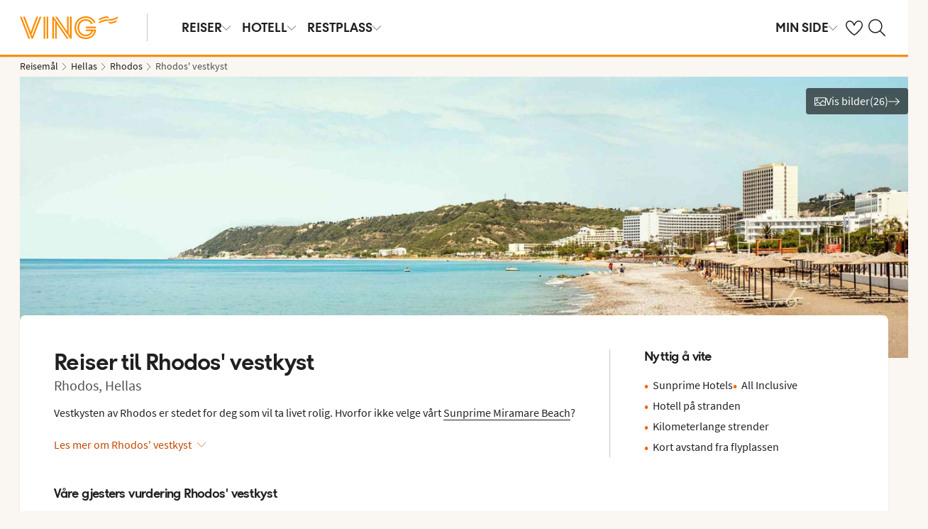

--- FILE ---
content_type: text/html; charset=utf-8
request_url: https://www.ving.no/hellas/rhodos/rhodos-vestkyst
body_size: 89835
content:

    <!DOCTYPE html>
    <html lang="nb-NO">
      <head>
        <meta charSet="UTF-8"/><meta http-equiv="X-UA-Compatible" content="IE=edge"/><meta name="viewport" content="width=device-width, initial-scale=1"/><meta name="format-detection" content="telephone=no"/><title>Reiser til Rhodos&#x27; vestkyst med Ving</title><meta name="description" content="Vestkysten av Rhodos er stedet for deg som vil ta livet rolig Bestill reisen din til Rhodos&#x27; vestkyst (Hellas) hos Ving."/><meta name="keywords"/><meta name="author" content="Ving NO"/><meta name="theme-color" content="#FE8C00"/><meta name="robots" content="index,follow"/><link rel="canonical" href="https://www.ving.no/hellas/rhodos/rhodos-vestkyst"/><meta property="og:title" content="Reiser til Rhodos&#x27; vestkyst med Ving"/><meta property="og:site_name" content="Ving NO"/><meta property="og:description" content="Vestkysten av Rhodos er stedet for deg som vil ta livet rolig Bestill reisen din til Rhodos&#x27; vestkyst (Hellas) hos Ving."/><meta property="og:type" content="website"/><meta property="og:url" content="https://www.ving.no/hellas/rhodos/rhodos-vestkyst"/><meta property="og:image" content="https://img.ving.no/image/upload/c_scale,h_630,w_1200/dam-upload/Location/Greece/GR_Rhodes_Ixia_dhwptzghar_00030.jpg"/><meta property="og:image:width" content="1200"/><meta property="og:image:height" content="630"/><script type="text/javascript" src="/dynatrace/ruxitagentjs_ICA7NVfqru_10325251103172537.js" data-dtconfig="rid=RID_-1303686168|rpid=-467519181|domain=ving.no|reportUrl=https://bf50453hrn.bf.dynatrace.com/bf|app=b65fa5aac3b1fde4|cuc=ns08oal7|cors=1|owasp=1|mel=100000|featureHash=ICA7NVfqru|dpvc=1|lastModification=1765183160429|tp=500,50,0|rdnt=1|uxrgce=1|srbbv=2|agentUri=/dynatrace/ruxitagentjs_ICA7NVfqru_10325251103172537.js"></script><link rel="icon" href="https://idun.nltg.com/assets/images/favicon_nltg.png"/><script>window.__IDUN_GLOBALS_CONFIG__ = {"siteId":3,"mediaBaseUrl":"https://img.ving.no","inWebView":false,"inPopUp":false,"browserInfo":{"isUnsupportedBrowser":false,"isBot":false},"cookieConsentSettings":{"cookieConsent":{"consent":false,"approved":[],"denied":[],"changeConsent":false,"hideConsent":false},"hash":{"iv":"d9e48af604b2980d2d478ceccf646dd0","content":"[base64]"},"initialIsMobile":false,"labels":{"mainHeader":"Ving bruker informasjonskapsler (cookies) for å gi deg en bedre og mer relevant opplevelse","mainText":"Dette betyr at vi samler inn informasjon om hvordan du bruker nettstedet vårt ving.no å:\n•\tsørge for at nettstedet fungerer som det skal, forhindre overbelastning og beskytte nettstedet mot angrep (nødvendige informasjonskapsler)\n•\thuske dine preferanser og forbedre funksjoner (funksjonelle informasjonskapsler);\n•\tanalysere besøk for å forstå hvordan nettstedet brukes og hvordan du samhandler med nettstedet for å forbedre design, brukervennlighet og innhold (statistiske informasjonskapsler)\n•\tSammen med partnere, vis innhold og annonser som er tilpasset deg basert på dine interesser og atferd på nettstedet (markedsføringsinformasjonskapsler).\n\nVi deler også visse opplysninger med våre partnere.\n\nVed å klikke på \"Godta alle\" samtykker du til bruk av alle informasjonskapsler. Klikk på \"Innstillinger\" for å velge hvilke kategorier av informasjonskapsler du vil samtykke til.\nVed å klikke på \"Avvis alle\" godtar du bare nødvendige informasjonskapsler, og nettstedet vårt er ikke skreddersydd for dine interesser.\n\nDu kan alltid endre valgene dine senere ved å klikke på \"Informasjonskapsler\" nederst på siden.\n\nLes mer i våre","necessaryHeader":"Nødvendig","necessaryText":"Nødvendige informasjonskapsler brukes for at nettstedet skal fungere skikkelig. De muliggjør grunnleggende funksjoner som sidenavigering, tilgang til sikre områder, forhindrer overbelastning og beskytter nettstedet mot angrep. Disse informasjonskapslene er alltid aktive og kan ikke slås av, ellers vil ikke nettstedet fungere som det skal.","functionalHeader":"Funksjonelle","functionalText":"Funksjonelle informasjonskapsler brukes til å forbedre opplevelsen din av nettstedet. De lar deg lagre innstillinger som språkvalg, region og hvordan nettstedet oppfører seg. Disse informasjonskapslene hjelper nettstedet til å fungere optimalt, men er ikke nødvendige og kan derfor velges bort.","statisticHeader":"Statistiske","statisticText":"Statistiske informasjonskapsler brukes til å forstå hvordan nettstedet brukes. Vi samler inn informasjon om hvordan du samhandler med nettstedet, for eksempel hvilke sider du besøker og hvor ofte. Målet er å forbedre design, brukervennlighet og effektivitet. Informasjonen brukes også til å vise personlig tilpasset innhold og til å forberede markedsundersøkelser. Disse informasjonskapslene er valgfrie.","marketingHeader":"Markedsføring","marketingText":"Markedsføringsinformasjonskapsler brukes til å vise innhold og annonser som er relevante for deg. Vi samler inn informasjon om dine interesser og atferd på nettstedet – for eksempel hvilke sider du besøker, hvilke annonser du klikker på, og hvilke produkter eller tjenester du viser interesse for. Denne informasjonen brukes til å opprette en profil av deg som bruker (profilering), slik at vi og våre samarbeidspartnere kan vise personlig markedsføring i ulike kanaler, og for å følge opp digital markedsføring som vises i eksterne kanaler.\nVi samarbeider med ulike partnere, for eksempel media og tekniske plattformer (reklame- og måleverktøy). De behandler opplysninger enten i henhold til våre instrukser som databehandlere, eller som selvstendige behandlingsansvarlige på eget ansvar. I informasjonskapselerklæringen kan du se hvem våre partnere er for hver informasjonskapsel.\nDisse informasjonskapslene er valgfrie.\nHvis du ikke tillater disse informasjonskapslene, vil du fortsatt se annonser, men de vil ikke bli tilpasset. \n","acceptAllButtonText":"Godta alle","acceptSelectedButtonText":"Godta valgte","acceptNecessaryButtonText":"Godta bare nødvendige","selectAllText":"Velg alle","deselectAllText":" Fjern alle","cookiePolicyPopUpLinkText":"ving.no/informasjonskapsler","cookiePolicyPopUpText":"For at du skal få en bedre og mer personlig brukeropplevelse benytter vi informasjonskapsler på ving.no. Det gjør at vi kan tilpasse relevant innhold til deg på nettsiden, i sosiale medier o.l., samt analysere brukermønstre. Informasjon om hvordan du bruker ving.no deles med samarbeidspartnere. Under kan du se de ulike informasjonskapslene og velge grad av tilpasning. Du kan endre innstillingene når som helst. Les mer på ving.no/informasjonskapsler.","cookiePolicyLink":"https://www.ving.no/informasjonskapsler","cookiePolicyLinkText":"retningslinjer for informasjonskapsler","declineAll":"Avvis alle","settings":"Innstillinger","backLink":"Tilbake","googlePrivacyPolicyLinkText":"Google Privacy Policy"},"enabled":true,"scriptUrl":"https://policy.cookieinformation.com/uc.js","culture":"NB","id":null},"labels":{"cookieConsentLabels":{"mainHeader":"Ving bruker informasjonskapsler (cookies) for å gi deg en bedre og mer relevant opplevelse","mainText":"Dette betyr at vi samler inn informasjon om hvordan du bruker nettstedet vårt ving.no å:\n•\tsørge for at nettstedet fungerer som det skal, forhindre overbelastning og beskytte nettstedet mot angrep (nødvendige informasjonskapsler)\n•\thuske dine preferanser og forbedre funksjoner (funksjonelle informasjonskapsler);\n•\tanalysere besøk for å forstå hvordan nettstedet brukes og hvordan du samhandler med nettstedet for å forbedre design, brukervennlighet og innhold (statistiske informasjonskapsler)\n•\tSammen med partnere, vis innhold og annonser som er tilpasset deg basert på dine interesser og atferd på nettstedet (markedsføringsinformasjonskapsler).\n\nVi deler også visse opplysninger med våre partnere.\n\nVed å klikke på \"Godta alle\" samtykker du til bruk av alle informasjonskapsler. Klikk på \"Innstillinger\" for å velge hvilke kategorier av informasjonskapsler du vil samtykke til.\nVed å klikke på \"Avvis alle\" godtar du bare nødvendige informasjonskapsler, og nettstedet vårt er ikke skreddersydd for dine interesser.\n\nDu kan alltid endre valgene dine senere ved å klikke på \"Informasjonskapsler\" nederst på siden.\n\nLes mer i våre","necessaryHeader":"Nødvendig","necessaryText":"Nødvendige informasjonskapsler brukes for at nettstedet skal fungere skikkelig. De muliggjør grunnleggende funksjoner som sidenavigering, tilgang til sikre områder, forhindrer overbelastning og beskytter nettstedet mot angrep. Disse informasjonskapslene er alltid aktive og kan ikke slås av, ellers vil ikke nettstedet fungere som det skal.","functionalHeader":"Funksjonelle","functionalText":"Funksjonelle informasjonskapsler brukes til å forbedre opplevelsen din av nettstedet. De lar deg lagre innstillinger som språkvalg, region og hvordan nettstedet oppfører seg. Disse informasjonskapslene hjelper nettstedet til å fungere optimalt, men er ikke nødvendige og kan derfor velges bort.","statisticHeader":"Statistiske","statisticText":"Statistiske informasjonskapsler brukes til å forstå hvordan nettstedet brukes. Vi samler inn informasjon om hvordan du samhandler med nettstedet, for eksempel hvilke sider du besøker og hvor ofte. Målet er å forbedre design, brukervennlighet og effektivitet. Informasjonen brukes også til å vise personlig tilpasset innhold og til å forberede markedsundersøkelser. Disse informasjonskapslene er valgfrie.","marketingHeader":"Markedsføring","marketingText":"Markedsføringsinformasjonskapsler brukes til å vise innhold og annonser som er relevante for deg. Vi samler inn informasjon om dine interesser og atferd på nettstedet – for eksempel hvilke sider du besøker, hvilke annonser du klikker på, og hvilke produkter eller tjenester du viser interesse for. Denne informasjonen brukes til å opprette en profil av deg som bruker (profilering), slik at vi og våre samarbeidspartnere kan vise personlig markedsføring i ulike kanaler, og for å følge opp digital markedsføring som vises i eksterne kanaler.\nVi samarbeider med ulike partnere, for eksempel media og tekniske plattformer (reklame- og måleverktøy). De behandler opplysninger enten i henhold til våre instrukser som databehandlere, eller som selvstendige behandlingsansvarlige på eget ansvar. I informasjonskapselerklæringen kan du se hvem våre partnere er for hver informasjonskapsel.\nDisse informasjonskapslene er valgfrie.\nHvis du ikke tillater disse informasjonskapslene, vil du fortsatt se annonser, men de vil ikke bli tilpasset. \n","acceptAllButtonText":"Godta alle","acceptSelectedButtonText":"Godta valgte","acceptNecessaryButtonText":"Godta bare nødvendige","selectAllText":"Velg alle","deselectAllText":" Fjern alle","cookiePolicyPopUpLinkText":"ving.no/informasjonskapsler","cookiePolicyPopUpText":"For at du skal få en bedre og mer personlig brukeropplevelse benytter vi informasjonskapsler på ving.no. Det gjør at vi kan tilpasse relevant innhold til deg på nettsiden, i sosiale medier o.l., samt analysere brukermønstre. Informasjon om hvordan du bruker ving.no deles med samarbeidspartnere. Under kan du se de ulike informasjonskapslene og velge grad av tilpasning. Du kan endre innstillingene når som helst. Les mer på ving.no/informasjonskapsler.","cookiePolicyLink":"https://www.ving.no/informasjonskapsler","cookiePolicyLinkText":"retningslinjer for informasjonskapsler","declineAll":"Avvis alle","settings":"Innstillinger","backLink":"Tilbake","googlePrivacyPolicyLinkText":"Google Privacy Policy"},"oldBrowserLabels":{"oldBrowserHeader":"Det ser ut til at du bruker en nettleser som er utdatert.","oldBrowserText":"Bruker du en gammel nettleser? Da er du mer utsatt for cyberangrep, hacking, virus og svindel, selv om du besøker et sikkert nettsted. Vi anbefaler derfor at du oppdaterer nettleser til den nyeste versjonen av Chrome, Safari eller Edge.","oldBrowserLink":"https://browser-update.org","oldBrowserLinkText":"Les mer på browser-update.org"},"closeWindow":"Lukk","readmore":"Mer informasjon","readless":"Mindre informasjon"}}</script><script>window.__IDUN_MF_REMOTES__ = [{"name":"idun","alias":"idun","entry":"/idun/mf/client/idun-mf-manifest.json"}]</script><link href="https://assets.nltg.com" rel="preconnect" crossorigin="true"/><link href="https://img.nltg.com" rel="preconnect" crossorigin="true"/><link href="https://img.ving.no" rel="preconnect" crossorigin="true"/><style data-styled="" data-styled-version="6.0.2">:root{--transition-duration:1s;--border-radius-100:1px;--border-radius-200:2px;--border-radius-300:4px;--border-radius-400:6px;--border-radius-500:8px;--border-radius-600:12px;--border-radius-700:16px;--border-radius-800:20px;--border-radius-900:24px;--border-radius-card:8px;--border-radius-full-or-none:100%;--border-radius-none:0;--border-radius-pill:100%;--color-alert-500:#F6CC47;--color-almostblack:#202020;--color-apricot-500:#FDD587;--color-background-body:#FAF6F1;--color-background-disabled:#E3E3E3;--color-background-surface-primary:#FFFFFF;--color-background-surface-secondary:#EEE1D2;--color-background-surface-tertiary:#202020;--color-black:#202020;--color-border-brand:#FF5E00;--color-border-disabled:#8F8F8F;--color-border-key-line:#C6C6C6;--color-border-primary:#8F8F8F;--color-border-secondary:#ADADAD;--color-campaign-best-primary:#FF5A52;--color-campaign-better-primary:#2E696C;--color-campaign-better-secondary:#4C7F81;--color-campaign-black-week:#202020;--color-campaign-good-primary:#FFB876;--color-campaign-good-secondary:#FFD4A8;--color-campaign-good-tertiary:#FFEBD6;--color-campaign-happy-weekend:#FE8C00;--color-clay:#d3bfac;--color-core-100:#FFEBD6;--color-core-200:#FFD4A8;--color-core-300:#FFB876;--color-core-400:#FFA348;--color-core-500:#FE8C00;--color-core-600:#E77E00;--color-core-700:#D07000;--color-core-800:#B86100;--color-core-900:#A35300;--color-core-sunrise:#FE8C00;--color-cta-button-ghost:#202020;--color-cta-button-primary:#FF5E00;--color-cta-button-primary-active:#C44800;--color-cta-button-primary-dark:#202020CC;--color-cta-button-primary-dark-active:#737373CC;--color-cta-button-primary-dark-hover:#737373CC;--color-cta-button-primary-hover:#E15300;--color-cta-button-secondary:#FF5E00;--color-cta-button-secondary-active:#C44800;--color-cta-button-secondary-dark:#202020;--color-cta-button-secondary-dark-active:#202020;--color-cta-button-secondary-dark-hover:#202020;--color-cta-button-secondary-hover:#E15300;--color-cta-button-secondary-light:#FFFFFF;--color-cta-button-secondary-light-active:#FFFFFF;--color-cta-button-secondary-light-hover:#FFFFFF;--color-cta-button-tertiary:#4C7F81;--color-cta-button-tertiary-active:#2E696C;--color-cta-button-tertiary-hover:#2E696C;--color-cta-link-primary:#C44800;--color-cta-link-primary-hover:#A63C10;--color-cta-link-secondary:#202020;--color-cta-link-secondary-hover:#202020;--color-cta-primary:#FF5E00;--color-cta-primary-active:#C44800;--color-cta-primary-hover:#E15300;--color-cta-secondary:#4C7F81;--color-cta-secondary-active:#2E696C;--color-cta-secondary-hover:#2E696C;--color-dark-core-100:#FFDAB9;--color-dark-core-200:#FFC49A;--color-dark-core-2-500:#ff5e00;--color-dark-core-300:#FFAD7A;--color-dark-core-400:#FF8640;--color-dark-core-500:#FF5E00;--color-dark-core-600:#E15300;--color-dark-core-700:#C44800;--color-dark-core-800:#A63C10;--color-dark-core-900:#8B2E16;--color-dark-gray:#454545;--color-dark-gray-l1:#707070;--color-dark-steel-blue:#567278;--color-earth:#746343;--color-element-input-active:#FF5E00;--color-element-input-error:#C9372C;--color-element-input-form-field-active:#202020;--color-element-input-success:#20845A;--color-error-500:#C9372C;--color-extra-light-gray:#f7f7f7;--color-focus-outline:#005fcc;--color-grass-100:#95D59B;--color-grass-200:#83CA8A;--color-grass-300:#5EB366;--color-grass-400:#3A9D43;--color-grass-500:#158620;--color-grass-600:#116B1A;--color-grass-700:#0D5013;--color-grass-800:#08360D;--color-grass-900:#052409;--color-green-100:#D9ECCE;--color-green-200:#B3D99D;--color-green-300:#8DC56D;--color-green-400:#67B23C;--color-green-500:#419F0B;--color-green-600:#347F09;--color-green-700:#275F07;--color-green-800:#1A4004;--color-green-900:#133003;--color-grey-100:#E3E3E3;--color-grey-200:#D6D6D6;--color-grey-25:#F7F7F7;--color-grey-300:#C6C6C6;--color-grey-400:#ADADAD;--color-grey-50:#F0F1F2;--color-grey-500:#8F8F8F;--color-grey-600:#737373;--color-grey-700:#5E5E5E;--color-grey-800:#505050;--color-grey-900:#202020;--color-larimar-dark-100:#D1F0F4;--color-larimar-dark-200:#B5D4D8;--color-larimar-dark-300:#9AB8BC;--color-larimar-dark-400:#7F9DA1;--color-larimar-dark-500:#668387;--color-larimar-dark-600:#4D6A6E;--color-larimar-dark-700:#365255;--color-larimar-dark-800:#1F3B3E;--color-larimar-dark-900:#082528;--color-larimar-light-100:#EFF7F5;--color-larimar-light-200:#D8EBE6;--color-larimar-light-300:#BFD4CF;--color-larimar-light-400:#A7BDB8;--color-larimar-light-500:#90A7A1;--color-larimar-light-600:#7A908B;--color-larimar-light-700:#657974;--color-larimar-light-800:#50635E;--color-larimar-light-900:#3C4C48;--color-light-gray:#e3e3e3;--color-light-gray-l1:#ededed;--color-light-sand:#f9f5f1;--color-light-teal:#b0ccca;--color-link:#359cbb;--color-link-hover:#359cbb;--color-mango:#f6b637;--color-medium-gray:#adadad;--color-medium-gray-l1:#c7c7c7;--color-mint-green-500:#20845A;--color-morganite-100:#F0DDD6;--color-morganite-200:#EAD0C7;--color-morganite-300:#E4C3B8;--color-morganite-400:#DFB6A8;--color-morganite-500:#D9A999;--color-morganite-600:#B99082;--color-morganite-700:#98766B;--color-morganite-800:#775D54;--color-morganite-900:#57443D;--color-notif-nudge-primary:#A1AB87;--color-notif-push-cruise-primary:#B9DBDC;--color-notif-push-cruise-secondary:#CBE5E5;--color-notif-push-cruise-tertiary:#E6F4F4;--color-notif-push-hi-primary:#E15300;--color-notif-push-hi-secondary:#E15300;--color-notif-push-hi-tertiary:#E15300;--color-notif-push-my-primary:#FFE566;--color-notif-push-my-secondary:#FFF496;--color-notif-push-my-tertiary:#FFE566;--color-notif-push-why-primary:#C4A175;--color-notif-push-why-secondary:#E4C6A0;--color-notif-push-why-tertiary:#EEE1D2;--color-notif-system-alert:#F6CC47;--color-notif-system-error:#C9372C;--color-notif-system-info:#CDD5B5;--color-notif-system-success:#20845A;--color-notif-tag-secondary:#CDD5B5;--color-notif-urgency-primary:#A5D5D8;--color-ocean:#359cbb;--color-ocean-l1:#60b9d4;--color-olive-100:#ECEFE3;--color-olive-200:#E6EADA;--color-olive-300:#D9E0C7;--color-olive-400:#CDD5B5;--color-olive-500:#C0CBA2;--color-olive-600:#A1AB87;--color-olive-700:#8A9559;--color-olive-800:#70763D;--color-olive-900:#606534;--color-plant:#667f73;--color-pyright-dark-100:#E3DCB8;--color-pyright-dark-200:#C7C09D;--color-pyright-dark-300:#ACA583;--color-pyright-dark-400:#918A69;--color-pyright-dark-500:#777151;--color-pyright-dark-600:#5E593A;--color-pyright-dark-700:#464124;--color-pyright-dark-800:#2F2B0F;--color-pyright-dark-900:#1A1700;--color-pyright-light-100:#E6E1D0;--color-pyright-light-200:#DCD6BE;--color-pyright-light-300:#D3C9AC;--color-pyright-light-400:#C9BC9B;--color-pyright-light-500:#C0AF89;--color-pyright-light-600:#A39474;--color-pyright-light-700:#867860;--color-pyright-light-800:#6A5E4B;--color-pyright-light-900:#4D4437;--color-quartz-100:#F1EEE7;--color-quartz-150:#EDE8DE;--color-quartz-200:#E8E2D6;--color-quartz-250:#CEC7BA;--color-quartz-300:#B4AB9E;--color-quartz-350:#9A9082;--color-quartz-400:#807566;--color-quartz-450:#766D61;--color-quartz-50:#F6F4EF;--color-quartz-500:#6C665B;--color-quartz-550:#625E56;--color-quartz-600:#56514A;--color-quartz-650:#49453E;--color-quartz-700:#3D3832;--color-rouge-100:#FFCDCB;--color-rouge-200:#FFBDBA;--color-rouge-300:#FF9B97;--color-rouge-400:#FF7A75;--color-rouge-500:#FF5A52;--color-rouge-600:#D44942;--color-rouge-700:#A93731;--color-rouge-800:#7F2521;--color-rouge-900:#611C19;--color-ruby-100:#FF876B;--color-ruby-200:#FF6B52;--color-ruby-300:#EB4E3A;--color-ruby-400:#CB3023;--color-ruby-500:#AB030C;--color-ruby-600:#8C0000;--color-ruby-700:#6D0000;--color-ruby-800:#4E0001;--color-ruby-900:#320002;--color-salmon-500:#C9372C;--color-sandstone:#7d726a;--color-sand-100:#FAF6F1;--color-sand-200:#F6EEE5;--color-sand-300:#EEE1D2;--color-sand-400:#EED7B9;--color-sand-500:#E4C6A0;--color-sand-600:#C4A175;--color-sand-700:#A98A63;--color-sand-800:#8E7352;--color-sand-900:#715C42;--color-silver:#d6e2e5;--color-steel-blue:#799094;--color-success-500:#20845A;--color-sunlight-100:#FFF8BF;--color-sunlight-200:#FFF496;--color-sunlight-300:#FFEC88;--color-sunlight-400:#FFE566;--color-sunlight-500:#FFD940;--color-sunlight-600:#FFCC02;--color-sunlight-700:#FFC123;--color-sunlight-800:#F6AE00;--color-sunlight-900:#E5A302;--color-teal-100:#E6F4F4;--color-teal-200:#DDEFF0;--color-teal-300:#CBE5E5;--color-teal-400:#B9DBDC;--color-teal-500:#A5D5D8;--color-teal-600:#81BEC3;--color-teal-700:#6A9FA3;--color-teal-800:#4C7F81;--color-teal-900:#2E696C;--color-text:#202020;--color-text-disabled:#8F8F8F;--color-text-inverse:#FFFFFF;--color-text-primary:#202020;--color-text-subtle:#505050;--color-turmeric-100:#FEF1D7;--color-turmeric-200:#FEE3AF;--color-turmeric-300:#FDD587;--color-turmeric-400:#FDC75F;--color-turmeric-500:#FCB937;--color-turmeric-600:#CA942C;--color-turmeric-700:#B08227;--color-turmeric-800:#7E5D1C;--color-turmeric-900:#4C3710;--color-wave:#3d6778;--color-white:#FFFFFF;--elevation-100:0 1px 2px 0 rgba(32, 32, 32, 0.10);--elevation-300:0 3px 6px 0 rgba(32, 32, 32, 0.12);--elevation-400:0 4px 8px 0 rgba(32, 32, 32, 0.13);--font-body-l:400 2rem/normal 'Source Sans Pro','Trebuchet MS',Arial;--font-body-m:400 1.6rem/normal 'Source Sans Pro','Trebuchet MS',Arial;--font-body-s:400 1.2rem/normal 'Source Sans Pro','Trebuchet MS',Arial;--font-button:700 1.9rem/normal 'Thomas Headline','Source Sans 3','Tebuchet MS','Arial Black';--font-family-body:'Source Sans Pro','Trebuchet MS',Arial;--font-family-globetrotter-sans:'Globetrotter Sans';--font-family-headline:'Thomas Headline','Source Sans 3','Tebuchet MS','Arial Black';--font-family-nltg-wave-serif:'NLTG Wave Serif',Arial;--font-family-red-hat-text:'Red Hat Text',Arial;--font-family-source-sans-pro:'Source Sans Pro','Trebuchet MS',Arial;--font-family-thomas-headline:'Thomas Headline','Source Sans 3','Tebuchet MS','Arial Black';--font-headline-l:700 2.6rem/1 'Thomas Headline','Source Sans 3','Tebuchet MS','Arial Black';--font-headline-m:700 2.2rem/1 'Thomas Headline','Source Sans 3','Tebuchet MS','Arial Black';--font-headline-s:700 1.9rem/1.1 'Thomas Headline','Source Sans 3','Tebuchet MS','Arial Black';--font-headline-xl:400 3.4rem/1.1 'NLTG Wave Serif',Arial;--font-headline-xs:700 1.6rem/1.1 'Thomas Headline','Source Sans 3','Tebuchet MS','Arial Black';--font-mega:400 5.6rem/1.1 'NLTG Wave Serif',Arial;--font-mini:400 1.2rem/1.2 'Source Sans Pro','Trebuchet MS',Arial;--font-preamble:400 2rem/1.3 'Thomas Headline','Source Sans 3','Tebuchet MS','Arial Black';--font-section-heading:400 2.8rem/1 'Thomas Headline','Source Sans 3','Tebuchet MS','Arial Black';--space-100:4px;--space-1000:120px;--space-200:8px;--space-300:12px;--space-400:16px;--space-50:2px;--space-500:24px;--space-600:40px;--space-700:48px;--space-800:60px;--space-900:80px;--space-950:120px;--space-grid-gutter:12px;--space-grid-margin:16px;--space-grid-row-gap:24px;--space-section-margin:40px;--transition:calc(var(--transition-duration) * 0.25) ease;--transition-slow:calc(var(--transition-duration) * 1) ease;--transition-smooth:calc(var(--transition-duration) * 0.5) ease;}/*!sc*/
@media (prefers-reduced-motion:reduce){:root{--animation-duration:0s;}}/*!sc*/
@media (min-width:768px){:root{--font-body-l:400 2rem/normal 'Source Sans Pro','Trebuchet MS',Arial;--font-body-m:400 1.6rem/1.35 'Source Sans Pro','Trebuchet MS',Arial;--font-body-s:400 1.4rem/1.4 'Source Sans Pro','Trebuchet MS',Arial;--font-headline-l:700 3.2rem/1 'Thomas Headline','Source Sans 3','Tebuchet MS','Arial Black';--font-headline-m:700 2.4rem/1 'Thomas Headline','Source Sans 3','Tebuchet MS','Arial Black';--font-headline-s:700 1.9rem/1.1 'Thomas Headline','Source Sans 3','Tebuchet MS','Arial Black';--font-headline-xl:400 3.6rem/1.1 'NLTG Wave Serif',Arial;--font-headline-xs:700 1.6rem/1.1 'Thomas Headline','Source Sans 3','Tebuchet MS','Arial Black';--font-mega:400 6.4rem/1.1 'NLTG Wave Serif',Arial;--font-section-heading:400 3rem/1 'Thomas Headline','Source Sans 3','Tebuchet MS','Arial Black';--space-grid-gutter:16px;--space-grid-margin:24px;--space-grid-row-gap:24px;--space-section-margin:60px;}}/*!sc*/
@media (min-width:1024px){:root{--font-body-l:400 2rem/normal 'Source Sans Pro','Trebuchet MS',Arial;--font-body-m:400 1.6rem/1.35 'Source Sans Pro','Trebuchet MS',Arial;--font-body-s:400 1.4rem/1.4 'Source Sans Pro','Trebuchet MS',Arial;--font-headline-l:700 3.4rem/1 'Thomas Headline','Source Sans 3','Tebuchet MS','Arial Black';--font-headline-m:700 2.6rem/1 'Thomas Headline','Source Sans 3','Tebuchet MS','Arial Black';--font-headline-s:700 1.9rem/1.1 'Thomas Headline','Source Sans 3','Tebuchet MS','Arial Black';--font-headline-xl:400 4rem/1.1 'NLTG Wave Serif',Arial;--font-headline-xs:700 1.6rem/1.1 'Thomas Headline','Source Sans 3','Tebuchet MS','Arial Black';--font-mega:400 7.2rem/1.1 'NLTG Wave Serif',Arial;--font-section-heading:400 3.2rem/1 'Thomas Headline','Source Sans 3','Tebuchet MS','Arial Black';--space-grid-gutter:24px;--space-grid-margin:28px;--space-grid-row-gap:24px;--space-section-margin:60px;}}/*!sc*/
@font-face{font-family:'Source Sans Pro';font-style:normal;font-weight:400;src:url('https://idun.nltg.com/assets/fonts/source-sans-pro-400.woff2') format('woff2');font-display:swap;}/*!sc*/
@font-face{font-family:'Source Sans Pro';font-style:normal;font-weight:700;src:url('https://idun.nltg.com/assets/fonts/source-sans-pro-700.woff2') format('woff2');font-display:swap;}/*!sc*/
@font-face{font-family:'Thomas Headline';font-weight:700;font-style:normal;src:url('https://idun.nltg.com/assets/fonts/thomas-headline-700.woff2') format('woff2');font-display:swap;}/*!sc*/
@font-face{font-family:'Thomas Headline';font-weight:400;font-style:normal;src:url('https://idun.nltg.com/assets/fonts/thomas-headline-400.woff2') format('woff2');font-display:swap;}/*!sc*/
@font-face{font-family:'NLTG Wave Serif';font-weight:400;font-style:normal;src:url('https://idun.nltg.com/assets/fonts/nltg-wave-serif-400.woff2') format('woff2');font-display:swap;}/*!sc*/
@font-face{font-family:'Red Hat Text';font-weight:400;font-style:normal;src:url('https://idun.nltg.com/assets/fonts/red-hat-text.woff2') format('woff2');font-display:swap;}/*!sc*/
@font-face{font-family:'Red Hat Text';font-weight:500;font-style:normal;src:url('https://idun.nltg.com/assets/fonts/red-hat-text.woff2') format('woff2');font-display:swap;}/*!sc*/
@font-face{font-family:'Red Hat Text';font-weight:600;font-style:normal;src:url('https://idun.nltg.com/assets/fonts/red-hat-text.woff2') format('woff2');font-display:swap;}/*!sc*/
@font-face{font-family:'Globetrotter Sans';font-weight:300;font-style:normal;src:url('https://idun.nltg.com/assets/fonts/globetrotter-sans-300.woff2') format('woff2');font-display:swap;}/*!sc*/
@font-face{font-family:'Globetrotter Sans';font-weight:400;font-style:normal;src:url('https://idun.nltg.com/assets/fonts/globetrotter-sans-400.woff2') format('woff2');font-display:swap;}/*!sc*/
*{border:0;box-sizing:border-box;list-style-type:none;margin:0;padding:0;text-decoration:none;}/*!sc*/
html,body,div,span,applet,object,iframe,h1,h2,h3,h4,h5,h6,p,blockquote,pre,a,abbr,acronym,address,big,cite,code,del,dfn,em,img,ins,kbd,q,s,samp,small,strike,strong,sub,sup,tt,var,b,u,i,center,dl,dt,dd,ol,ul,li,fieldset,form,label,legend,table,caption,tbody,tfoot,thead,tr,th,td,article,aside,canvas,details,embed,figure,figcaption,footer,header,hgroup,menu,nav,output,ruby,section,summary,time,mark,audio,video{font:inherit;font-size:100%;margin:0;vertical-align:baseline;}/*!sc*/
article,aside,details,figcaption,figure,footer,header,hgroup,menu,nav,section{display:block;}/*!sc*/
ol,ul{list-style:none;}/*!sc*/
blockquote,q{quotes:none;}/*!sc*/
blockquote::before,q::before,blockquote::after,q::after{content:none;}/*!sc*/
table{border-collapse:collapse;border-spacing:0;}/*!sc*/
html{font-size:62.5%;height:100%;-webkit-text-size-adjust:100%;}/*!sc*/
body{background:var(--color-background-body);color:var(--color-text);font:var(--font-body-m);height:100%;margin:0 auto;-webkit-font-smoothing:antialiased;}/*!sc*/
input,select,textarea,button{appearance:none;}/*!sc*/
input:focus-visible,select:focus-visible,textarea:focus-visible,button:focus-visible,a:focus-visible{outline:.2rem solid var(--color-focus-outline);outline-offset:.2rem;box-shadow:0 0 0 .4rem var(--color-white);border-radius:0.4rem;}/*!sc*/
select::-ms-expand{display:none;}/*!sc*/
button{font-family:var(--font-family-body);background:none;border-radius:0;color:var(--color-text);}/*!sc*/
a:not(:disabled),button:not(:disabled),select:not(:disabled),input[type='radio']:not(:disabled){cursor:pointer;}/*!sc*/
a{color:var(--color-cta-link-primary);}/*!sc*/
input[type='radio']{appearance:radio;}/*!sc*/
b,strong{font-weight:700;}/*!sc*/
i,em{font-style:italic;}/*!sc*/
h1,h2,h3,h4{font-family:var(--font-family-headline);}/*!sc*/
h1{font-size:3.6rem;line-height:4rem;}/*!sc*/
h2{font-size:2.8rem;line-height:2.8rem;}/*!sc*/
h3{font-size:2.4rem;line-height:2.4rem;}/*!sc*/
h4{font-size:1.8rem;line-height:1.8rem;}/*!sc*/
.visually-hidden{clip:rect(0 0 0 0);clip-path:inset(50%);height:1px;overflow:hidden;position:absolute;white-space:nowrap;width:1px;}/*!sc*/
.uikit-font-section-heading{font:var(--font-section-heading);}/*!sc*/
.uikit-font-preamble{font:var(--font-preamble);}/*!sc*/
.uikit-font-body-l{font:var(--font-body-l);}/*!sc*/
.uikit-font-body-m{font:var(--font-body-m);}/*!sc*/
.uikit-font-body-s{font:var(--font-body-s);}/*!sc*/
.uikit-font-mega{font:var(--font-mega);}/*!sc*/
.uikit-font-headline-xl{font:var(--font-headline-xl);}/*!sc*/
.uikit-font-headline-l{font:var(--font-headline-l);}/*!sc*/
.uikit-font-headline-m{font:var(--font-headline-m);}/*!sc*/
.uikit-font-headline-s{font:var(--font-headline-s);}/*!sc*/
.uikit-font-headline-xs{font:var(--font-headline-xs);}/*!sc*/
.uikit-font-mini{font:var(--font-mini);letter-spacing:1.2px;text-transform:uppercase;}/*!sc*/
.uikit-font-mega{font:var(--font-mega);}/*!sc*/
.uikit-font-button{font:var(--font-button);text-transform:uppercase;}/*!sc*/
.uikit-link{color:var(--color-cta-link-primary);cursor:pointer;display:inline-flex;align-items:center;font-size:1.6rem;text-decoration:underline;text-underline-offset:2px;}/*!sc*/
.uikit-link:hover{color:var(--color-cta-link-primary-hover);}/*!sc*/
.uikit-link--with-icon{text-decoration:none;}/*!sc*/
.uikit-link--with-icon:hover{text-decoration:underline;}/*!sc*/
.uikit-link--with-icon svg{margin-left:var(--space-200);height:1.2rem;width:1.2rem;}/*!sc*/
.uikit-box{background:var(--color-white);width:100%;border-radius:var(--border-radius-500);box-shadow:var(--elevation-100);padding:var(--space-400);}/*!sc*/
@media (min-width:768px){.uikit-box{padding:var(--space-500);}}/*!sc*/
@media (min-width:1024px){.uikit-box{padding:var(--space-700);}}/*!sc*/
.uikit-box--without-padding{background:var(--color-white);width:100%;border-radius:var(--border-radius-500);box-shadow:var(--elevation-100);padding:unset;}/*!sc*/
data-styled.g25[id="sc-global-bYgLnW1"]{content:"sc-global-bYgLnW1,"}/*!sc*/
.kTmQsZ{display:inline-flex;align-items:center;justify-content:center;border:var(--color-cta-button-secondary) solid 2px;border-radius:25px;color:var(--color-cta-button-secondary);max-width:100%;width:fit-content;letter-spacing:0.5px;padding:calc(var(--space-200) - 2px) calc(var(--space-500) - 2px);text-transform:uppercase;font:var(--font-button) transition:border-color var(--transition),box-shadow var(--transition),color var(--transition),background var(--transition);font:var(--font-button);}/*!sc*/
@media (max-width:767px){.kTmQsZ{width:100%;}}/*!sc*/
.kTmQsZ:hover{box-shadow:0px 1px 1.5px 0px rgba(2,3,3,0.3);color:var(--color-cta-button-secondary-hover);border-color:var(--color-cta-button-secondary-hover);}/*!sc*/
.kTmQsZ:active{box-shadow:none;color:var(--color-cta-button-secondary-active);border-color:var(--color-cta-button-secondary-active);}/*!sc*/
.kTmQsZ::before{display:none;}/*!sc*/
.kTmQsZ:focus-visible{border-radius:25px;}/*!sc*/
data-styled.g137[id="Buttonstyle__Button-sc-1icf9nl-0"]{content:"kTmQsZ,"}/*!sc*/
.hYjiVy{text-overflow:ellipsis;overflow:hidden;white-space:nowrap;}/*!sc*/
data-styled.g139[id="Buttonstyle__Text-sc-1icf9nl-2"]{content:"hYjiVy,"}/*!sc*/
.inJHbb{--container-width:1280px;--fluid-area:calc(50% - var(--container-width) / 2);--column-count:3;--m:var(--space-grid-margin);--g:var(--space-grid-gutter);--c:minmax(0,1fr);--container-grid-template:var(--c) repeat(var(--column-count),var(--g) var(--c));--grid-template-areas:'c1 g1 c2 g2 c3 g3 c4';display:grid;grid-template-columns:var(--container-grid-template);grid-template-areas:var(--grid-template-areas);grid-auto-rows:max-content;grid-auto-flow:row;row-gap:0;--container-grid-template:var(--fluid-area) max(var(--m),env(safe-area-inset-left)) var(--c) repeat(var(--column-count),var(--g) var(--c)) max(var(--m),env(safe-area-inset-right)) var(--fluid-area);--grid-template-areas:'fa1 m1 c1 g1 c2 g2 c3 g3 c4 m2 fa2';}/*!sc*/
@media (min-width:768px){.inJHbb{--column-count:11;--grid-template-areas:'c1 g1 c2 g2 c3 g3 c4 g4 c5 g5 c6 g6 c7 g7 c8 g8 c9 g9 c10 g10 c11 g11 c12';}}/*!sc*/
@media (min-width:768px){.inJHbb{--grid-template-areas:'fa1 m1 c1 g1 c2 g2 c3 g3 c4 g4 c5 g5 c6 g6 c7 g7 c8 g8 c9 g9 c10 g10 c11 g11 c12 m2 fa2';}}/*!sc*/
.ckveKS{--container-width:1280px;--fluid-area:calc(50% - var(--container-width) / 2);--column-count:3;--m:var(--space-grid-margin);--g:var(--space-grid-gutter);--c:minmax(0,1fr);--container-grid-template:var(--c) repeat(var(--column-count),var(--g) var(--c));--grid-template-areas:'c1 g1 c2 g2 c3 g3 c4';display:grid;grid-template-columns:var(--container-grid-template);grid-template-areas:var(--grid-template-areas);grid-auto-rows:max-content;grid-auto-flow:row;row-gap:var(--space-grid-row-gap);--container-grid-template:var(--fluid-area) max(var(--m),env(safe-area-inset-left)) var(--c) repeat(var(--column-count),var(--g) var(--c)) max(var(--m),env(safe-area-inset-right)) var(--fluid-area);--grid-template-areas:'fa1 m1 c1 g1 c2 g2 c3 g3 c4 m2 fa2';}/*!sc*/
@media (min-width:768px){.ckveKS{--column-count:11;--grid-template-areas:'c1 g1 c2 g2 c3 g3 c4 g4 c5 g5 c6 g6 c7 g7 c8 g8 c9 g9 c10 g10 c11 g11 c12';}}/*!sc*/
@media (min-width:768px){.ckveKS{--grid-template-areas:'fa1 m1 c1 g1 c2 g2 c3 g3 c4 g4 c5 g5 c6 g6 c7 g7 c8 g8 c9 g9 c10 g10 c11 g11 c12 m2 fa2';}}/*!sc*/
.bMmdQy{--container-width:1280px;--fluid-area:calc(50% - var(--container-width) / 2);--column-count:3;--m:var(--space-grid-margin);--g:var(--space-grid-gutter);--c:minmax(0,1fr);--container-grid-template:var(--c) repeat(var(--column-count),var(--g) var(--c));--grid-template-areas:'c1 g1 c2 g2 c3 g3 c4';display:grid;grid-template-columns:var(--container-grid-template);grid-template-areas:var(--grid-template-areas);grid-auto-rows:max-content;grid-auto-flow:row;row-gap:0;}/*!sc*/
@media (min-width:768px){.bMmdQy{--column-count:11;--grid-template-areas:'c1 g1 c2 g2 c3 g3 c4 g4 c5 g5 c6 g6 c7 g7 c8 g8 c9 g9 c10 g10 c11 g11 c12';}}/*!sc*/
data-styled.g146[id="Gridstyle__Grid-sc-9bhwn5-0"]{content:"inJHbb,ckveKS,bMmdQy,"}/*!sc*/
.egejQT{grid-column:c1-start/c4-end;}/*!sc*/
@media (min-width:768px){.egejQT{grid-column:c1-start/c12-end;}}/*!sc*/
@media (min-width:1024px){.egejQT{grid-column:c1-start/c12-end;}}/*!sc*/
.DCTmf{grid-column:c1-start/c4-end;}/*!sc*/
@media (min-width:768px){.DCTmf{grid-column:c1-start/c7-end;}}/*!sc*/
@media (min-width:1024px){.DCTmf{grid-column:c1-start/c7-end;}}/*!sc*/
.gTWrAT{grid-column:c1-start/c4-end;}/*!sc*/
@media (min-width:768px){.gTWrAT{grid-column:c8-start/c12-end;}}/*!sc*/
@media (min-width:1024px){.gTWrAT{grid-column:c8-start/c12-end;}}/*!sc*/
data-styled.g147[id="Gridstyle__GridItem-sc-9bhwn5-1"]{content:"egejQT,DCTmf,gTWrAT,"}/*!sc*/
.jgpwmR{width:100%;width:calc(100vw - var(--scrollbar,0px));margin-inline:calc(50% - (50vw - var(--scrollbar,0px) / 2));}/*!sc*/
.popup-content .jgpwmR{width:calc(100% + 2 * var(--space-grid-margin));margin-inline:calc(-1 * var(--space-grid-margin));}/*!sc*/
data-styled.g151[id="Container__StyledContainer-sc-1uf0v1f-0"]{content:"jgpwmR,"}/*!sc*/
.gHzzxH{color:var(--color-text);display:block;}/*!sc*/
.bg-dark .gHzzxH{color:var(--color-text-inverse);}/*!sc*/
data-styled.g166[id="LinkWrapper__StyledLinkWrapper-sc-1sb6ozq-0"]{content:"gHzzxH,"}/*!sc*/
.RzZzR{align-items:center;display:inline-flex;justify-content:center;width:100%;}/*!sc*/
.RzZzR img{flex:none;}/*!sc*/
data-styled.g168[id="style__Picture-sc-10ggsb6-0"]{content:"RzZzR,"}/*!sc*/
.gUCrcW{position:relative;}/*!sc*/
.gUCrcW >picture img{object-fit:cover;height:100%;width:100%;border-radius:var(--border-radius-500);box-shadow:var(--elevation-100);}/*!sc*/
.elm-container .gUCrcW >picture img{border-radius:unset;box-shadow:unset;}/*!sc*/
data-styled.g172[id="Picture__PictureWrapper-sc-x0smgn-2"]{content:"gUCrcW,"}/*!sc*/
.dRyfmr p:not(:last-child),.dRyfmr ol:not(:last-child),.dRyfmr ul:not(:last-child){margin-bottom:var(--space-400);}/*!sc*/
@media (min-width:768px){.dRyfmr p:not(:last-child),.dRyfmr ol:not(:last-child),.dRyfmr ul:not(:last-child){margin-bottom:var(--space-500);}}/*!sc*/
.dRyfmr p:empty{display:none;}/*!sc*/
.dRyfmr ol,.dRyfmr ul{line-height:2.2rem;}/*!sc*/
.dRyfmr ol{list-style-position:inside;padding-left:var(--space-100);}/*!sc*/
.dRyfmr ol li{list-style-type:decimal;margin-bottom:var(--space-100);}/*!sc*/
.dRyfmr ul{padding-left:var(--space-300);}/*!sc*/
.dRyfmr ul li{list-style-type:disc;margin:0 0 var(--space-100) var(--space-200);}/*!sc*/
.dRyfmr a:not([class]){border-bottom:var(--color-text) solid 1px;color:var(--color-text);cursor:pointer;transition:border-color var(--transition),color var(--transition);}/*!sc*/
.no-touch .dRyfmr a:not([class]):hover{border-color:var(--color-text);color:var(--color-text);}/*!sc*/
.dRyfmr h1{font:var(--font-headline-l);margin-bottom:var(--space-300);}/*!sc*/
.dRyfmr h2{font:var(--font-headline-m);margin-bottom:var(--space-200);}/*!sc*/
.dRyfmr h3{font:var(--font-headline-s);margin-bottom:var(--space-200);}/*!sc*/
.dRyfmr h4{font:var(--font-headline-xs);margin-bottom:var(--space-200);}/*!sc*/
.dRyfmr strong{font-weight:700;}/*!sc*/
.dRyfmr em,.dRyfmr i{font-style:italic;}/*!sc*/
data-styled.g177[id="TypographyWrapperstyle__TypographyWrapper-sc-1mzbc5h-0"]{content:"dRyfmr,"}/*!sc*/
.gGuxZG{scroll-margin-top:var(--space-grid-row-gap);margin:0 0 var(--space-section-margin) 0;padding:0;border-radius:0;box-shadow:none;}/*!sc*/
.gGuxZG [id][class*='elm-']{scroll-margin-top:var(--space-grid-row-gap);}/*!sc*/
.gGuxZG:has([data-app-name='priceofferGeographical'] [id^='po-app-root-']:empty){display:none;}/*!sc*/
.gGuxZG:first-child:not( :has(.tpl-top-image),:has(.tpl-hero-video),:has(.gw-top-image),:has(.elm-breadcrumbs) ){padding-top:var(--space-grid-row-gap);}/*!sc*/
.gGuxZG.bg-dark:has(+ .elm-section.bg-dark),.gGuxZG.bg-light:has(+ .elm-section.bg-dark),.gGuxZG.bg-dark:has(+ .elm-section.bg-light),.gGuxZG.bg-light:has(+ .elm-section.bg-light){margin-bottom:0;}/*!sc*/
.gGuxZG:last-child{margin-bottom:var(--space-1000);border-radius:0;box-shadow:none;}/*!sc*/
@media (max-width:767px){.gGuxZG:last-child{margin-bottom:var(--space-900);}}/*!sc*/
.gGuxZG:last-child:has(.tpl-footer-image),.gGuxZG:last-child.bg-dark,.gGuxZG:last-child.bg-light{margin-bottom:0;}/*!sc*/
data-styled.g179[id="Section__SectionWrapper-sc-jk6uno-0"]{content:"gGuxZG,"}/*!sc*/
.jpDArw{word-break:break-word;}/*!sc*/
data-styled.g193[id="Typography__LineClamp-sc-3jtjib-0"]{content:"jpDArw,"}/*!sc*/
.dUxsUQ a{border-bottom:var(--color-text) solid 1px;color:unset;}/*!sc*/
data-styled.g194[id="Typography__StyledTypography-sc-3jtjib-1"]{content:"dUxsUQ,"}/*!sc*/
.gQRwdJ{position:relative;display:grid;grid-template-rows:auto 1fr auto;min-height:100vh;}/*!sc*/
data-styled.g207[id="style__BodyWrapper-sc-14nc4qz-0"]{content:"gQRwdJ,"}/*!sc*/
.tpl-advanced-push{display:flex;flex-direction:column;height:100%;position:relative;background-color:var(--color-background-surface-primary);border-radius:var(--border-radius-500);box-shadow:var(--elevation-100);overflow:hidden;transition:box-shadow var(--transition),transform var(--transition);}/*!sc*/
.tpl-advanced-push figcaption{background-color:rgba(32,32,32,0.8);color:var(--color-text-inverse);padding:var(--space-100) var(--space-200);border-radius:var(--border-radius-300);position:absolute;bottom:var(--space-200);right:var(--space-200);}/*!sc*/
section.bg-background_surface_primary .tpl-advanced-push{background-color:transparent;}/*!sc*/
section.bg-background_surface_primary .tpl-advanced-push{box-shadow:none;}/*!sc*/
html:not(.touch) .tpl-advanced-push:has(a):hover{box-shadow:var(--elevation-300);}/*!sc*/
.tpl-advanced-push:focus-within{border-radius:var(--border-radius-300);}/*!sc*/
section.bg-background_surface_primary .tpl-advanced-push:focus-within{border-radius:var(--border-radius-300);}/*!sc*/
.tpl-advanced-push:focus-within{outline:0.2rem solid var(--color-focus-outline);outline-offset:0.2rem;box-shadow:0 0 0 0.4rem var(--color-white);}/*!sc*/
.tpl-advanced-push__picture{height:248px;}/*!sc*/
.tpl-advanced-push--medium .tpl-advanced-push__picture{height:198px;}/*!sc*/
.tpl-advanced-push--small .tpl-advanced-push__picture{height:142px;}/*!sc*/
.tpl-advanced-push__picture >div{padding:var(--space-400);}/*!sc*/
@media (min-width:768px){.tpl-advanced-push__picture >div{padding:var(--space-500);}}/*!sc*/
section.bg-background_surface_primary .tpl-advanced-push__picture{border-radius:var(--border-radius-300);overflow:hidden;transition:border-radius var(--transition);}/*!sc*/
section.bg-background_surface_primary .tpl-advanced-push:hover .tpl-advanced-push__picture{border-bottom-left-radius:0;border-bottom-right-radius:0;}/*!sc*/
.tpl-advanced-push__picture >picture{height:100%;}/*!sc*/
.tpl-advanced-push__picture .tpl-custom-logo picture,.tpl-advanced-push__picture .tpl-custom-logo img{height:60px;width:auto;}/*!sc*/
.tpl-advanced-push__link{display:flex;gap:var(--space-200);justify-content:space-between;align-items:center;flex-grow:1;min-height:70px;padding:var(--space-300) var(--space-400);}/*!sc*/
@media (min-width:768px){.tpl-advanced-push__link{padding:var(--space-300) var(--space-500);}}/*!sc*/
section.bg-background_surface_primary .tpl-advanced-push__link{padding-inline:0;}/*!sc*/
@media (min-width:768px){section.bg-background_surface_primary .tpl-advanced-push__link{padding:0;}}/*!sc*/
.tpl-advanced-push__link::after{content:'';position:absolute;inset:0;}/*!sc*/
.tpl-advanced-push__link:focus-visible{outline:none;box-shadow:none;}/*!sc*/
.tpl-advanced-push__link svg{flex-shrink:0;}/*!sc*/
.tpl-advanced-push__link--centered{justify-content:center;}/*!sc*/
.tpl-advanced-push__link--centered svg{display:none;}/*!sc*/
.tpl-advanced-push__content{display:flex;flex-direction:column;}/*!sc*/
.tpl-advanced-push__sub-heading{color:var(--color-text-subtle);}/*!sc*/
.tpl-advanced-push__icon{flex-shrink:0;}/*!sc*/
.tpl-simple-push{min-height:318px;height:100%;position:relative;text-align:center;border-radius:var(--border-radius-500);box-shadow:var(--elevation-100);overflow:hidden;transition:box-shadow var(--transition),transform var(--transition);}/*!sc*/
section.bg-background_surface_primary .tpl-simple-push{box-shadow:none;}/*!sc*/
html:not(.touch) .tpl-simple-push:has(a):hover{box-shadow:var(--elevation-300);}/*!sc*/
.tpl-simple-push:focus-within{border-radius:var(--border-radius-300);}/*!sc*/
section.bg-background_surface_primary .tpl-simple-push:focus-within{border-radius:var(--border-radius-300);}/*!sc*/
.tpl-simple-push:focus-within{outline:0.2rem solid var(--color-focus-outline);outline-offset:0.2rem;box-shadow:0 0 0 0.4rem var(--color-white);}/*!sc*/
.tpl-simple-push--no-min-height{min-height:unset;}/*!sc*/
.tpl-simple-push:not(:has(picture)).bg-light{--color-cta-button-secondary:var(--color-cta-button-secondary-dark);}/*!sc*/
.tpl-simple-push:not(:has(picture)).bg-dark{--color-cta-button-secondary:var(--color-cta-button-secondary-light);}/*!sc*/
.tpl-simple-push:has(picture) .tpl-simple-push__link{padding:var(--space-200) var(--space-300) var(--space-300);background:rgba(32,32,32,0.8);color:var(--color-text-inverse);border-radius:var(--border-radius-300);}/*!sc*/
.tpl-simple-push:not(:has(picture)) .tpl-simple-push__link{height:100%;display:flex;flex-direction:column;padding:var(--space-500);justify-content:center;align-items:center;gap:var(--space-500);}/*!sc*/
.tpl-simple-push__link .elm-button{margin-top:var(--space-200);}/*!sc*/
.tpl-simple-push__link:focus-visible{outline:none;box-shadow:none;}/*!sc*/
.tpl-simple-push__link::after{content:'';position:absolute;inset:0;}/*!sc*/
.tpl-simple-push__picture{position:relative;height:100%;}/*!sc*/
.tpl-simple-push__picture >div{padding:0 var(--space-500);display:flex;flex-direction:column;justify-content:center;align-items:center;}/*!sc*/
.tpl-simple-push__picture picture{position:absolute;top:0;left:0;height:100%;width:100%;}/*!sc*/
.tpl-simple-push__eyebrow{text-transform:uppercase;}/*!sc*/
.tpl-nudge{position:relative;min-height:226px;height:100%;background-color:var(--color-notif-nudge-primary);padding:var(--space-400);border-radius:var(--border-radius-500);box-shadow:var(--elevation-100);overflow:hidden;transition:box-shadow var(--transition),transform var(--transition);}/*!sc*/
@media (min-width:768px){.tpl-nudge{padding:var(--space-500);}}/*!sc*/
section.bg-background_surface_primary .tpl-nudge{box-shadow:none;}/*!sc*/
html:not(.touch) .tpl-nudge:has(a):hover{box-shadow:var(--elevation-300);}/*!sc*/
.tpl-nudge:focus-within{border-radius:var(--border-radius-300);}/*!sc*/
section.bg-background_surface_primary .tpl-nudge:focus-within{border-radius:var(--border-radius-300);}/*!sc*/
.tpl-nudge:focus-within{outline:0.2rem solid var(--color-focus-outline);outline-offset:0.2rem;box-shadow:0 0 0 0.4rem var(--color-white);}/*!sc*/
.tpl-nudge__link{display:flex;flex-direction:column;justify-content:center;align-items:center;height:100%;}/*!sc*/
.tpl-nudge__link::after{content:'';position:absolute;inset:0;}/*!sc*/
.tpl-nudge__link:focus-visible{outline:none;box-shadow:none;}/*!sc*/
.tpl-nudge__headline{margin:0 0 var(--space-600);}/*!sc*/
.tpl-text-block{background-color:var(--color-background-surface-primary);padding:var(--space-400);border-radius:var(--border-radius-500);box-shadow:var(--elevation-100);overflow:hidden;}/*!sc*/
section.bg-background_surface_primary .tpl-text-block{box-shadow:none;}/*!sc*/
@media (min-width:768px){.tpl-text-block{padding:var(--space-700);}}/*!sc*/
.tpl-text-block .elm-rich-text:not(.elm-rich-text--columns),.tpl-text-block .elm-typography{max-width:870px;}/*!sc*/
.tpl-text-block .tpl-text-block__text:not(:last-child,:has(+ .elm-button)){margin-bottom:var(--space-500);}/*!sc*/
.tpl-text-block .elm-link-list:not(:only-child):not(:first-child){margin-top:var(--space-500);}/*!sc*/
.tpl-text-block .elm-button,.tpl-text-block .elm-link{margin-top:var(--space-500);}/*!sc*/
.tpl-text-block .elm-button:not(:last-child),.tpl-text-block .elm-link:not(:last-child){margin-bottom:var(--space-500);}/*!sc*/
@media (min-width:768px){.tpl-text-block--compact{padding:var(--space-500);}}/*!sc*/
.tpl-text-block--sticky{position:sticky;top:var(--space-500);}/*!sc*/
.tpl-text-block--bullets{display:flex;}/*!sc*/
@media (max-width:1023px){.tpl-text-block--bullets{flex-direction:column;}}/*!sc*/
.tpl-text-block__aside{margin-top:var(--space-500);height:fit-content;}/*!sc*/
@media (min-width:1024px){.tpl-text-block__aside{width:312px;flex:none;padding-left:var(--space-700);margin-left:var(--space-700);margin-top:0;border-left:1px solid var(--color-grey-300);}}/*!sc*/
.tpl-text-block__aside .elm-typography{margin-bottom:var(--space-400);}/*!sc*/
.tpl-text-block__main{flex:1;}/*!sc*/
.tpl-text-block__headline:not(:last-child){margin-bottom:var(--space-300);}/*!sc*/
.tpl-text-block__preamble:not(:last-child){margin-bottom:var(--space-400);}/*!sc*/
.tpl-section-heading{max-width:870px;}/*!sc*/
.tpl-section-heading__headline:has(+ *){margin-bottom:var(--space-200);}/*!sc*/
.tpl-push{position:relative;min-height:70px;height:100%;background-color:var(--color-background-surface-primary);border-radius:var(--border-radius-500);box-shadow:var(--elevation-100);overflow:hidden;transition:box-shadow var(--transition),transform var(--transition);}/*!sc*/
section.bg-background_surface_primary .tpl-push{box-shadow:none;}/*!sc*/
html:not(.touch) .tpl-push:has(a):hover{box-shadow:var(--elevation-300);}/*!sc*/
.tpl-push:focus-within{border-radius:var(--border-radius-300);}/*!sc*/
section.bg-background_surface_primary .tpl-push:focus-within{border-radius:var(--border-radius-300);}/*!sc*/
.tpl-push:focus-within{outline:0.2rem solid var(--color-focus-outline);outline-offset:0.2rem;box-shadow:0 0 0 0.4rem var(--color-white);}/*!sc*/
.tpl-push__link{display:flex;justify-content:space-between;align-items:center;padding:var(--space-300) var(--space-400);gap:var(--space-200);height:100%;flex-grow:1;}/*!sc*/
@media (min-width:768px){.tpl-push__link{padding:var(--space-300) var(--space-500);}}/*!sc*/
.tpl-push__link::after{content:'';position:absolute;inset:0;}/*!sc*/
.tpl-push__link:focus-visible{outline:none;box-shadow:none;}/*!sc*/
.tpl-push__icon{flex-shrink:0;}/*!sc*/
.tpl-fullwidth-push{position:relative;padding:var(--space-400);border-radius:var(--border-radius-500);box-shadow:var(--elevation-100);overflow:hidden;transition:box-shadow var(--transition),transform var(--transition);}/*!sc*/
@media (min-width:768px){.tpl-fullwidth-push{padding:var(--space-500);}}/*!sc*/
section.bg-background_surface_primary .tpl-fullwidth-push{box-shadow:none;}/*!sc*/
html:not(.touch) .tpl-fullwidth-push:has(a):hover{box-shadow:var(--elevation-300);}/*!sc*/
.tpl-fullwidth-push:focus-within{border-radius:var(--border-radius-300);}/*!sc*/
section.bg-background_surface_primary .tpl-fullwidth-push:focus-within{border-radius:var(--border-radius-300);}/*!sc*/
.tpl-fullwidth-push:focus-within{outline:0.2rem solid var(--color-focus-outline);outline-offset:0.2rem;box-shadow:0 0 0 0.4rem var(--color-white);}/*!sc*/
.tpl-fullwidth-push__link{display:flex;justify-content:space-between;align-items:center;gap:var(--space-300);}/*!sc*/
.tpl-fullwidth-push__link::after{content:'';position:absolute;inset:0;}/*!sc*/
.tpl-fullwidth-push__link:focus-visible{outline:none;box-shadow:none;}/*!sc*/
.tpl-fullwidth-push__link svg{flex-shrink:0;}/*!sc*/
.tpl-fullwidth-push__headline{flex-grow:1;}/*!sc*/
@media (min-width:768px){.tpl-fullwidth-push__headline{text-align:center;}}/*!sc*/
.tpl-fullwidth-push__icon{flex-shrink:0;}/*!sc*/
.tpl-top-image figcaption{background-color:rgba(32,32,32,0.8);color:var(--color-text-inverse);padding:var(--space-100) var(--space-200);border-radius:var(--border-radius-300);position:absolute;bottom:var(--space-400);right:0;}/*!sc*/
.tpl-top-image .tpl-top-image__picture{display:flex;width:calc(100vw - var(--scrollbar,0px));margin-inline:calc(50% - (50vw - var(--scrollbar,0px) / 2));}/*!sc*/
@media (min-width:768px){.tpl-top-image .tpl-top-image__picture >picture{aspect-ratio:21/9;max-height:55vh;max-width:3008px;margin:0 auto;}}/*!sc*/
@media (min-aspect-ratio:18/9){.tpl-top-image .tpl-top-image__picture >picture{max-height:75vh;}}/*!sc*/
@media (min-width:3009px){.tpl-top-image .tpl-top-image__picture >picture{overflow:hidden;border-bottom-left-radius:var(--border-radius-900);border-bottom-right-radius:var(--border-radius-900);}}/*!sc*/
.tpl-top-image .tpl-custom-logo picture,.tpl-top-image .tpl-custom-logo img{height:60px;width:auto;}/*!sc*/
@media (min-width:768px){.tpl-top-image .tpl-custom-logo picture,.tpl-top-image .tpl-custom-logo img{height:80px;}}/*!sc*/
.tpl-top-image .elm-tape,.tpl-top-image .elm-concept-badge,.tpl-top-image .elm-message,.tpl-top-image .elm-cruise-logo,.tpl-top-image .tpl-custom-logo{position:absolute;top:var(--space-400);z-index:1;}/*!sc*/
@media (min-width:768px){.tpl-top-image .elm-tape,.tpl-top-image .elm-concept-badge,.tpl-top-image .elm-message,.tpl-top-image .elm-cruise-logo,.tpl-top-image .tpl-custom-logo{top:var(--space-500);}}/*!sc*/
.tpl-top-image:has(.elm-picture)>*:first-child:not(.elm-picture):not(figure){margin-bottom:var(--space-grid-row-gap);}/*!sc*/
@media (min-width:1024px){.tpl-top-image:has(.elm-picture)>*:first-child:not(.elm-picture):not(figure){position:absolute;top:var(--space-500);width:100%;}}/*!sc*/
.tpl-top-image--bottom-overlay{position:relative;margin-bottom:calc( (var(--space-section-margin) + var(--space-grid-row-gap)) * -1 );}/*!sc*/
.section--grid-gap-none .tpl-top-image--bottom-overlay{margin-bottom:calc(var(--space-section-margin) * -1);}/*!sc*/
.tpl-top-image--bottom-overlay figcaption{bottom:calc(var(--space-section-margin) + var(--space-200));}/*!sc*/
.tpl-top-image--bottom-overlay .elm-picture picture{z-index:-1;}/*!sc*/
.popup-content .tpl-top-image--bottom-overlay .elm-picture picture{z-index:auto;}/*!sc*/
.tpl-top-image--bs-top-desktop{position:relative;}/*!sc*/
@media (max-width:1279px){.tpl-top-image--bs-top-desktop{display:flex;flex-direction:column;gap:var(--space-grid-row-gap);}.tpl-top-image--bs-top-desktop >:nth-child(2){margin-top:calc( (var(--space-section-margin) + var(--space-grid-row-gap)) * -1 );position:relative;}}/*!sc*/
@media (min-width:1280px){.tpl-top-image--bs-top-desktop:has(.tpl-top-image__bs-desktop)>:nth-child(3),.tpl-top-image--bs-top-desktop:has(.tpl-top-image__bs-mobile)>:nth-child(2){margin-top:calc( (var(--space-section-margin) + var(--space-grid-row-gap)) * -1 );position:relative;}}/*!sc*/
@media (min-width:1280px){.tpl-top-image--bs-top-desktop #bookingstart-app-root{margin-top:0;position:absolute;top:var(--space-500);bottom:unset;left:0;right:0;}}/*!sc*/
@media (max-width:1279px){.tpl-top-image__bs-desktop .tpl-top-image--bs-top-desktop #bookingstart-app-root{position:static;}}/*!sc*/
.tpl-top-image--campaign{position:relative;}/*!sc*/
@media (min-width:768px){.tpl-top-image--campaign #bookingstart-app-root{margin-top:var(--space-grid-row-gap);}}/*!sc*/
@media (min-width:1280px) and (min-height:875px) and (max-aspect-ratio:18/9){.tpl-top-image--campaign #bookingstart-app-root{margin-top:0;position:absolute;top:var(--space-500);bottom:unset;left:0;right:0;}}/*!sc*/
@media (min-width:1280px) and (min-height:650px) and (min-aspect-ratio:18/9){.tpl-top-image--campaign #bookingstart-app-root{margin-top:0;position:absolute;top:var(--space-500);bottom:unset;left:0;right:0;}}/*!sc*/
@media (max-width:1279px){.tpl-top-image__bs-desktop .tpl-top-image--campaign #bookingstart-app-root{position:static;}}/*!sc*/
@media (max-width:767px){.tpl-top-image--campaign{display:flex;flex-direction:column;gap:var(--space-grid-row-gap);}.tpl-top-image--campaign >:nth-child(2){margin-top:calc( (var(--space-section-margin) + var(--space-grid-row-gap)) * -1 );}}/*!sc*/
.tpl-top-image__campaign-area{display:flex;position:relative;flex-direction:column;gap:var(--space-200);padding:var(--space-400);width:100%;border-radius:var(--border-radius-500);box-shadow:var(--elevation-100);overflow:hidden;}/*!sc*/
section.bg-background_surface_primary .tpl-top-image__campaign-area{box-shadow:none;}/*!sc*/
.tpl-top-image__campaign-area >.uikit-font-headline-s:first-child{text-transform:uppercase;}/*!sc*/
@media (min-width:768px){.tpl-top-image__campaign-area{position:absolute;top:calc((50% - 176px / 2));transform:translateY(-50%);padding:var(--space-600) var(--space-500);gap:var(--space-200);left:0;width:389px;}.tpl-top-image__campaign-area.tpl-top-image__campaign-area--right{left:unset;right:0;}}/*!sc*/
@media (min-width:1280px) and (min-height:875px) and (max-aspect-ratio:18/9){.tpl-top-image__campaign-area{top:calc((50% + 176px / 2));transform:translateY(-50%);}}/*!sc*/
@media (min-width:1280px) and (min-height:650px) and (min-aspect-ratio:18/9){.tpl-top-image__campaign-area{top:calc((50% + 176px / 2));transform:translateY(-50%);}}/*!sc*/
.tpl-top-image__campaign-area .elm-button{margin-top:var(--space-500);}/*!sc*/
.tpl-top-image__campaign-area .elm-button::after{content:'';position:absolute;inset:0;}/*!sc*/
.tpl-text-push{height:100%;}/*!sc*/
.tpl-text-push:not([class*='bg-']){background-color:var(--color-background-surface-primary);}/*!sc*/
.tpl-text-push:not(dialog .tpl-text-push){border-radius:var(--border-radius-500);box-shadow:var(--elevation-100);overflow:hidden;}/*!sc*/
section.bg-background_surface_primary .tpl-text-push:not(dialog .tpl-text-push){box-shadow:none;}/*!sc*/
.tpl-text-push:not(:has(.tpl-text-push__link-list)){position:relative;transition:box-shadow var(--transition),transform var(--transition);}/*!sc*/
html:not(.touch) .tpl-text-push:not(:has(.tpl-text-push__link-list)):has(a.tpl-text-push__link):hover{box-shadow:var(--elevation-300);}/*!sc*/
.tpl-text-push:not(:has(.tpl-text-push__link-list)):has(a.tpl-text-push__link:focus){outline:0.2rem solid var(--color-focus-outline);outline-offset:0.2rem;box-shadow:0 0 0 0.4rem var(--color-white);border-radius:var(--border-radius-300);}/*!sc*/
.tpl-text-push:not(:has(.tpl-text-push__link-list)) a:not(.tpl-text-push__link){position:relative;z-index:1;}/*!sc*/
.tpl-text-push figcaption{background-color:rgba(32,32,32,0.8);color:var(--color-text-inverse);padding:var(--space-100) var(--space-200);border-radius:var(--border-radius-300);position:absolute;bottom:var(--space-200);right:var(--space-200);}/*!sc*/
.tpl-text-push--portrait{display:flex;flex-direction:column;}/*!sc*/
@media (max-width:767px){.tpl-text-push--landscape .elm-grid-item:has(.elm-picture){order:-1;}}/*!sc*/
.tpl-text-push__picture{height:248px;flex-shrink:0;order:-1;pointer-events:none;overflow:hidden;}/*!sc*/
.tpl-text-push--landscape .tpl-text-push__picture{min-height:248px;}/*!sc*/
@media (min-width:768px){.tpl-text-push--landscape .tpl-text-push__picture{height:100%;}}/*!sc*/
.tpl-text-push__picture .elm-picture__overlay{padding:var(--space-400);}/*!sc*/
@media (min-width:768px){.tpl-text-push__picture .elm-picture__overlay{padding:var(--space-500);}}/*!sc*/
dialog .tpl-text-push__picture{border-radius:var(--border-radius-500);}/*!sc*/
.tpl-text-push__picture:not(.tpl-text-push__picture--no-stretch)>picture{height:100%;}/*!sc*/
.tpl-text-push__picture .tpl-custom-logo picture,.tpl-text-push__picture .tpl-custom-logo img{height:60px;width:auto;}/*!sc*/
.tpl-text-push .elm-grid-item:last-child .tpl-text-push__picture .tpl-custom-logo{justify-self:flex-end;}/*!sc*/
.tpl-text-push__content-wrapper{display:flex;flex-direction:column;padding:var(--space-400);height:100%;}/*!sc*/
@media (min-width:768px){.tpl-text-push__content-wrapper{padding:var(--space-500);}.tpl-text-push--landscape .tpl-text-push__content-wrapper{justify-content:center;padding:var(--space-700) var(--space-500) var(--space-700) var(--space-700);}.tpl-text-push--landscape:has( .elm-grid-item:first-child > .tpl-text-push__picture,.elm-grid-item:first-child > figure .tpl-text-push__picture ) .tpl-text-push__content-wrapper{padding:var(--space-700) var(--space-700) var(--space-700) var(--space-500);}}/*!sc*/
.tpl-text-push__content{display:flex;flex-direction:column;gap:var(--space-400);flex-grow:1;}/*!sc*/
.tpl-text-push__content .elm-button,.tpl-text-push__content .elm-link-element{margin:auto 0 0;}/*!sc*/
.tpl-text-push__link{display:flex;margin-bottom:var(--space-300);}/*!sc*/
.tpl-text-push__content-wrapper:has( .tpl-text-push__link + .uikit-font-preamble ) .tpl-text-push__link{margin-bottom:var(--space-100);}/*!sc*/
.tpl-text-push__link+.uikit-font-preamble{margin-bottom:var(--space-200);}/*!sc*/
.tpl-text-push:not(:has(.tpl-text-push__link-list)) .tpl-text-push__link:link::after{content:'';position:absolute;inset:0;}/*!sc*/
.tpl-text-push:not(:has(.tpl-text-push__link-list)) .tpl-text-push__link:link:focus-visible{outline:none;box-shadow:none;}/*!sc*/
.tpl-text-push__link-list{display:flex;flex-direction:column;gap:var(--space-200);}/*!sc*/
.tpl-footer-image figcaption{background-color:rgba(32,32,32,0.8);color:var(--color-text-inverse);padding:var(--space-100) var(--space-200);border-radius:var(--border-radius-300);position:absolute;top:var(--space-400);left:0;}/*!sc*/
.tpl-footer-image .elm-picture{display:flex;width:calc(100vw - var(--scrollbar,0px));margin-inline:calc(50% - (50vw - var(--scrollbar,0px) / 2));}/*!sc*/
@media (min-width:768px){.tpl-footer-image .elm-picture picture{aspect-ratio:21/9;max-height:55vh;max-width:3008px;margin:0 auto;}}/*!sc*/
@media (min-aspect-ratio:18/9){.tpl-footer-image .elm-picture picture{max-height:75vh;}}/*!sc*/
@media (min-width:3009px){.tpl-footer-image .elm-picture picture{overflow:hidden;border-top-left-radius:var(--border-radius-900);border-top-right-radius:var(--border-radius-900);}}/*!sc*/
.tpl-budget-push{display:flex;flex-direction:column;justify-content:space-between;height:100%;position:relative;border-radius:var(--border-radius-500);box-shadow:var(--elevation-100);overflow:hidden;transition:box-shadow var(--transition),transform var(--transition);}/*!sc*/
section.bg-background_surface_primary .tpl-budget-push{box-shadow:none;}/*!sc*/
html:not(.touch) .tpl-budget-push:has(a):hover{box-shadow:var(--elevation-300);}/*!sc*/
.tpl-budget-push:focus-within{border-radius:var(--border-radius-300);}/*!sc*/
section.bg-background_surface_primary .tpl-budget-push:focus-within{border-radius:var(--border-radius-300);}/*!sc*/
.tpl-budget-push:focus-within{outline:0.2rem solid var(--color-focus-outline);outline-offset:0.2rem;box-shadow:0 0 0 0.4rem var(--color-white);}/*!sc*/
.tpl-budget-push svg{position:absolute;bottom:22px;right:var(--space-400);}/*!sc*/
@media (min-width:768px){.tpl-budget-push svg{right:var(--space-500);}}/*!sc*/
.tpl-budget-push:nth-child(1),.elm-grid-item:nth-child(1)>.tpl-budget-push{background-color:var(--color-sunlight-200);}/*!sc*/
.tpl-budget-push:nth-child(2),.elm-grid-item:nth-child(2)>.tpl-budget-push{background-color:var(--color-sunlight-400);}/*!sc*/
.tpl-budget-push:nth-child(3),.elm-grid-item:nth-child(3)>.tpl-budget-push{background-color:var(--color-sunlight-700);}/*!sc*/
.tpl-budget-push:nth-child(4),.elm-grid-item:nth-child(4)>.tpl-budget-push{background-color:var(--color-core-500);}/*!sc*/
.tpl-budget-push__content{border-radius:0;padding:var(--space-400);}/*!sc*/
@media (min-width:768px){.tpl-budget-push__content{padding:var(--space-500);}}/*!sc*/
.tpl-budget-push__price{font:var(--font-mega);line-height:100%;}/*!sc*/
@media (max-width:1280px){.tpl-budget-push__price{font-size:5.8rem;}}/*!sc*/
.tpl-budget-push__footer{display:flex;gap:var(--space-200);justify-content:space-between;align-items:center;min-height:60px;padding:var(--space-300) var(--space-700) var(--space-300) var(--space-400);background-color:var(--color-background-surface-primary);}/*!sc*/
@media (min-width:768px){.tpl-budget-push__footer{padding:var(--space-300) var(--space-700) var(--space-300) var(--space-500);}}/*!sc*/
a{outline:none;box-shadow:none;}/*!sc*/
.tpl-hotel-info-block__picture{border-radius:var(--border-radius-500);overflow:hidden;}/*!sc*/
@media (min-width:768px){.tpl-hotel-info-block:not(.tpl-hotel-info-block--portrait) .tpl-hotel-info-block__text{margin-top:var(--space-300);}}/*!sc*/
.tpl-hotel-info-block__text h4 .tpl-hotel-info-block__text h3{font:var(--font-headline-s);}/*!sc*/
data-styled.g208[id="sc-global-cpFPYJ1"]{content:"sc-global-cpFPYJ1,"}/*!sc*/
</style><style type="text/css">.xnpe_async_hide {opacity:0 !important}</style><style data-styled="" data-styled-version="6.0.2">.fQmzBC{display:inline-flex;align-items:center;justify-content:center;border:var(--color-cta-button-secondary) solid 2px;border-radius:25px;color:var(--color-cta-button-secondary);max-width:100%;width:fit-content;letter-spacing:0.5px;padding:calc(var(--space-200) - 2px) calc(var(--space-500) - 2px);text-transform:uppercase;font:var(--font-button) transition:border-color var(--transition),box-shadow var(--transition),color var(--transition),background var(--transition);font:var(--font-button);}/*!sc*/
.fQmzBC:hover{box-shadow:0px 1px 1.5px 0px rgba(2,3,3,0.3);color:var(--color-cta-button-secondary-hover);border-color:var(--color-cta-button-secondary-hover);}/*!sc*/
.fQmzBC:active{box-shadow:none;color:var(--color-cta-button-secondary-active);border-color:var(--color-cta-button-secondary-active);}/*!sc*/
.fQmzBC::before{display:none;}/*!sc*/
.fQmzBC:focus-visible{border-radius:25px;}/*!sc*/
.eJlntR{display:inline-flex;align-items:center;justify-content:center;border:var(--color-cta-button-primary) solid 2px;border-radius:25px;color:var(--color-cta-button-primary);max-width:100%;width:fit-content;letter-spacing:0.5px;padding:var(--space-200) var(--space-500);text-transform:uppercase;font:var(--font-button) transition:border-color var(--transition),box-shadow var(--transition),color var(--transition),background var(--transition);font:var(--font-button);background:var(--color-cta-button-primary);border:none;color:var(--color-white);}/*!sc*/
.eJlntR:hover{box-shadow:0px 1px 1.5px 0px rgba(2,3,3,0.3);color:var(--color-cta-button-primary-hover);border-color:var(--color-cta-button-primary-hover);}/*!sc*/
.eJlntR:active{box-shadow:none;color:var(--color-cta-button-primary-active);border-color:var(--color-cta-button-primary-active);}/*!sc*/
.eJlntR:hover{background:var(--color-cta-button-primary-hover);color:var(--color-white);}/*!sc*/
.eJlntR:active{background:var(--color-cta-button-primary-active);color:var(--color-white);}/*!sc*/
.eJlntR::before{display:none;}/*!sc*/
.eJlntR:focus-visible{border-radius:25px;}/*!sc*/
data-styled.g137[id="Buttonstyle__Button-sc-1icf9nl-0"]{content:"fQmzBC,eJlntR,"}/*!sc*/
.hYjiVy{text-overflow:ellipsis;overflow:hidden;white-space:nowrap;}/*!sc*/
data-styled.g139[id="Buttonstyle__Text-sc-1icf9nl-2"]{content:"hYjiVy,"}/*!sc*/
.kgBoLD{line-height:normal;font-size:1.6rem;overflow:visible;text-align:left;display:inline-flex;align-items:center;transition:color var(--transition);color:var(--color-cta-link-primary);}/*!sc*/
.kgBoLD:hover{color:var(--color-cta-link-primary-hover);}/*!sc*/
data-styled.g156[id="Linkstyle__Link-sc-1d1h248-0"]{content:"kgBoLD,"}/*!sc*/
.gBOJXd{text-decoration:underline;text-underline-offset:2px;}/*!sc*/
data-styled.g159[id="Linkstyle__LinkText-sc-1d1h248-3"]{content:"gBOJXd,"}/*!sc*/
.cdzYbd{overflow:hidden;margin-inline:auto;--top-margin:7vh;--max-height:calc(100vh - var(--top-margin) * 2);scrollbar-width:thin;scrollbar-color:var(--color-almostblack) var(--color-white);}/*!sc*/
@media (min-aspect-ratio:21/9){.cdzYbd{--top-margin:2vh;}}/*!sc*/
@media (min-width:768px){.cdzYbd{border-radius:var(--border-radius-500);}}/*!sc*/
@media (max-width:767px){.cdzYbd{height:100%;max-height:100%;top:0;max-width:100%;width:100%;}}/*!sc*/
@media (min-width:768px){.cdzYbd{max-height:var(--max-height);width:calc((1280px - var(--space-grid-margin) * 2) * (10 / 12));width:calc((1280px - var(--space-grid-margin) * 24));}}/*!sc*/
.cdzYbd::backdrop{background:#202020;opacity:0;}/*!sc*/
@media (min-width:768px){.cdzYbd{top:var(--top-margin);animation-name:eOvtNO;animation-duration:0.25s;}.cdzYbd::backdrop{opacity:0.8;animation-name:ipEDls;animation-duration:0.25s;}}/*!sc*/
.cdzYbd ::-webkit-scrollbar{width:6px;background-color:var(--color-white);}/*!sc*/
.cdzYbd ::-webkit-scrollbar-thumb{background-color:var(--color-almostblack);border-radius:4px;}/*!sc*/
data-styled.g210[id="Modalstyle__Modal-sc-gbr05y-0"]{content:"cdzYbd,"}/*!sc*/
@media (max-width:767px){.eNpATc{height:100%;}}/*!sc*/
data-styled.g211[id="Modalstyle__ModalContentContainer-sc-gbr05y-1"]{content:"eNpATc,"}/*!sc*/
.cdZbVu{display:flex;flex-direction:column;}/*!sc*/
@media (max-width:767px){.cdZbVu{height:100%;}}/*!sc*/
@media (min-width:768px){.cdZbVu{max-height:var(--max-height);height:fit-content;}}/*!sc*/
data-styled.g212[id="Modalstyle__ModalContent-sc-gbr05y-2"]{content:"cdZbVu,"}/*!sc*/
.jfErtF{background:var(--color-white);}/*!sc*/
data-styled.g213[id="Modalstyle__Header-sc-gbr05y-3"]{content:"jfErtF,"}/*!sc*/
.ejeUEF{overflow-y:auto;scrollbar-width:thin;scrollbar-color:var(--color-almostblack) var(--color-white);height:100%;padding:0px var(--space-400) var(--space-400);}/*!sc*/
@media (min-width:768px){.ejeUEF{padding:0px var(--space-600) var(--space-600);}}/*!sc*/
.ejeUEF ::-webkit-scrollbar{width:6px;background-color:var(--color-white);}/*!sc*/
.ejeUEF ::-webkit-scrollbar-thumb{background-color:var(--color-almostblack);border-radius:4px;}/*!sc*/
data-styled.g217[id="Modalstyle__Content-sc-gbr05y-7"]{content:"ejeUEF,"}/*!sc*/
.jilDBk{padding-top:var(--space-400);padding-bottom:var(--space-700);position:relative;overflow:hidden;height:100%;margin-left:calc(-1 * var(--space-400));margin-right:calc(-1 * var(--space-400));}/*!sc*/
@media (min-width:768px){.jilDBk{height:unset;padding-top:var(--space-700);padding-bottom:unset;}}/*!sc*/
.jilDBk .idun-consent-modal__text{font-family:var(--font-family-red-hat-text);font-size:1.4rem;display:block;margin-top:16px;white-space:pre-wrap;}/*!sc*/
.jilDBk .idun-consent-modal__text ul{padding-left:1.8rem;margin-top:1rem;}/*!sc*/
.jilDBk .idun-consent-modal__text ul li{list-style-type:disc;}/*!sc*/
@media (min-width:768px){.jilDBk .idun-consent-modal__text{font-size:1.6rem;margin-bottom:16px;}}/*!sc*/
.jilDBk .idun-consent-modal__content{outline:none;}/*!sc*/
.jilDBk .idun-consent-modal__checkbox{margin-right:15px;}/*!sc*/
.jilDBk .idun-consent-modal__checkbox-disabled{align-items:center;background:var(--color-cta-button-primary);border-color:var(--color-cta-button-primary);color:var(--color-white);display:inline-flex;flex-shrink:0;height:24px;justify-content:center;position:relative;transition:background var(--transition),border var(--transition);opacity:0.5;width:24px;margin-right:15px;}/*!sc*/
.jilDBk .idun_consent-modal__checkbox-icon{color:var(--color-white);}/*!sc*/
data-styled.g229[id="style__ConsentModalContainer-sc-1ysvlng-0"]{content:"jilDBk,"}/*!sc*/
.lhzSss{width:100%;text-align:left;position:relative;}/*!sc*/
@media (min-width:768px){.lhzSss{overflow:auto;max-height:400px;}}/*!sc*/
data-styled.g230[id="style__ScrollableContainer-sc-1ysvlng-1"]{content:"lhzSss,"}/*!sc*/
.ivZFZt{width:100%;overflow:auto;max-height:40dvh;overflow-y:auto;padding:0px var(--space-400) var(--space-400);}/*!sc*/
@media (min-width:768px){.ivZFZt{max-height:calc(100% - 35px);}}/*!sc*/
data-styled.g231[id="style__ScrollableTextContainer-sc-1ysvlng-2"]{content:"ivZFZt,"}/*!sc*/
.jyCOhw{font-size:1.6rem;text-decoration:underline;line-height:2.5rem;color:var(--color-grey-800);}/*!sc*/
data-styled.g232[id="style__CookiePolicyLink-sc-1ysvlng-3"]{content:"jyCOhw,"}/*!sc*/
.cLwuEw{font-size:1.6rem;text-decoration:underline;line-height:2.5rem;color:var(--color-grey-800);}/*!sc*/
data-styled.g233[id="style__GooglePrivacyPolicyLink-sc-1ysvlng-4"]{content:"cLwuEw,"}/*!sc*/
.fKbKem{display:flex;flex-direction:column;padding-top:var(--space-500);gap:var(--space-400);margin-bottom:- 200px;height:100%;position:absolute;width:100vw;transition:box-shadow 0.3s ease;}/*!sc*/
.fKbKem button{align-self:center;}/*!sc*/
.fKbKem:not(.fade--hidden){box-shadow:rgba(0,0,0,0.22) 0px 0px 31.4px 0px;}/*!sc*/
@media (min-width:768px){.fKbKem:not(.fade--hidden){box-shadow:none;}}/*!sc*/
@media (min-width:768px){.fKbKem{position:unset;margin-bottom:unset;width:unset;justify-content:center;flex-direction:row;flex-wrap:wrap;}}/*!sc*/
data-styled.g236[id="style__ButtonContainer-sc-1ysvlng-7"]{content:"fKbKem,"}/*!sc*/
@keyframes eOvtNO{from{top:0;}to{top:var(--top-margin);}}/*!sc*/
data-styled.g467[id="sc-keyframes-eOvtNO"]{content:"eOvtNO,"}/*!sc*/
@keyframes ipEDls{from{opacity:0;}to{opacity:0.8;}}/*!sc*/
data-styled.g468[id="sc-keyframes-ipEDls"]{content:"ipEDls,"}/*!sc*/
</style><style type="text/css">.header-logotype{-webkit-tap-highlight-color:rgba(0,0,0,0);display:flex;flex-shrink:0}.header-logotype--text{font-family:var(--font-family-nltg-wave-serif);font-size:2.8rem;color:var(--color-text)}.header-logotype img{height:24px}@media(min-width: 1024px){.header-logotype img{height:32px}}.header-logotype--nltg img{height:37px}@media(min-width: 1024px){.header-logotype--nltg img{height:47px}}.theme-globetrotter .header-logotype img{height:unset}@media(min-width: 1024px){.theme-globetrotter .header-logotype img{height:unset}}
.header{background:var(--color-white);position:relative;width:100%}.theme-default .header{border-bottom:var(--color-core-500) solid 1px;box-shadow:var(--elevation-100)}@media(min-width: 1024px){.theme-default .header{border-width:3px}}.theme-default .header.header--sunprime{border-color:var(--color-dark-steel-blue)}.theme-default .header.header--obc{border-color:var(--color-teal-800)}.header-top-message{display:flex;justify-content:center;text-align:center;font:var(--font-headline-s);font-weight:400;background-color:var(--color-core-300);padding:var(--space-400);flex-wrap:wrap;gap:var(--space-100);align-items:center}@media(max-width: 767px){.header-top-message{display:none}}.header-top-message a{color:var(--color-text);font-size:1.9rem}.header-nav{--header-height: 56px;display:flex;align-items:center;height:var(--header-height);position:relative}@media(min-width: 1024px){.header-nav{--header-height: 77px}}.header-main-nav{display:flex;align-items:center;justify-content:flex-end;width:100%;gap:var(--space-300)}@media(min-width: 1024px){.header-main-nav{border-left:solid 1px var(--color-border-key-line);margin-left:var(--space-600);padding-left:var(--space-600);justify-content:flex-start}}.header-main-nav__item{position:relative}.header-main-nav__link{display:flex;align-items:center;gap:var(--space-200);font:var(--font-button);color:var(--color-text);text-transform:uppercase;position:relative}.header-main-nav__item--my-page .header-main-nav__link{min-width:150px;justify-content:flex-end}.header-main-nav__link.header-main-nav__link--linked{margin-right:var(--space-300)}.header-main-nav__link:not(.header-main-nav__link--linked)::after{content:"";position:absolute;top:0;left:0;width:100%;height:62px}.header-main-nav__link svg{transition:transform .25s ease}.header-main-nav__item--active .header-main-nav__link,.header-main-nav:not(:has(.header-main-nav__item--active)) .header-main-nav__link:hover,.header-main-nav__item:has(.header-sub-nav:hover) .header-main-nav__link{color:var(--color-cta-link-primary)}.header-main-nav__item--active .header-main-nav__link svg,.header-main-nav:not(:has(.header-main-nav__item--active)) .header-main-nav__link:hover svg,.header-main-nav__item:has(.header-sub-nav:hover) .header-main-nav__link svg{transform:rotate(180deg)}.header-main-nav__item:not(.header-main-nav__item--icon)>button{padding:var(--space-200)}@media(max-width: 1023px){.header-main-nav__item:not(.header-main-nav__item--icon){display:none}}.header-main-nav__item--icon button,.header-main-nav__item--icon a{display:flex;padding:var(--space-100);color:var(--color-text)}@media(min-width: 1024px){.header-main-nav__item--menu{display:none}}@media(min-width: 1024px){.header-main-nav__item--my-page{display:flex;flex-grow:1;justify-content:flex-end}}
.header-dropdown-container{box-sizing:border-box;display:none;overflow:hidden;position:absolute;top:calc(100% + 22px);left:-24px;background-color:var(--color-white);box-shadow:var(--elevation-400);border-bottom-left-radius:var(--border-radius-500);border-bottom-right-radius:var(--border-radius-500)}.header-main-nav:not(.header-main-nav--open-sub-menu) .header-main-nav__link:hover+.header-dropdown-container,.header-dropdown-container:hover,.header-main-nav__item--active .header-dropdown-container{display:block;height:auto;z-index:99}.header-main-nav__item--my-page .header-dropdown-container{left:unset;right:0}.header-dropdown{column-gap:var(--space-700);padding:var(--space-400) var(--space-500)}.header-dropdown--three-col{columns:3}.header-dropdown__link{font:var(--font-headline-s);color:var(--color-text);display:flex;white-space:nowrap;padding:var(--space-200)}.header-dropdown__link:hover{color:var(--color-cta-link-primary);text-decoration:underline}
.header-skip-links{display:flex;justify-content:center}.header-skip-links__button{position:absolute;top:-1000px;left:0;width:1px;height:1px;overflow:hidden;clip:rect(1px, 1px, 1px, 1px)}.header-skip-links__button:focus{position:unset;margin:var(--space-300) 0;width:auto;height:auto;clip:unset;outline-offset:4px}
.header-app-logged-in-banner{display:flex;justify-content:right;background-color:var(--color-grey-100);box-shadow:var(--elevation-100);margin-bottom:2rem;padding:1.5rem 2.5rem;gap:3rem}.header-app-logged-in-banner p{font-style:italic;margin-top:3px}.header-app-logged-in-banner button{text-decoration:underline;font-weight:700}@media(max-width: 767px){.header-app-logged-in-banner button{margin-left:auto}}

/*# sourceMappingURL=header.bb1493bc5bf3c76bb122.css.map*/ .footer-social-media-container{display:flex;flex-direction:row;margin:var(--space-800) 0 var(--space-300)}.footer-social-media__link{background:var(--color-grey-600);border-radius:var(--border-radius-pill);color:var(--color-white);display:flex;justify-content:center;align-items:center;height:44px;margin-right:var(--space-300);transition:all .2s ease-in-out;width:44px}.footer-social-media__link:focus-visible{border-radius:var(--border-radius-pill)}.footer-social-media__link:link,.footer-social-media__link:visited{color:var(--color-white);text-decoration:none}.no-touch .footer-social-media__link:hover{transform:translateY(-4px)}
.footer-link-list-container{display:flex;flex-direction:row}.footer-link-list{margin:0 10px 0 0;width:50%}.footer-link-list:last-child{margin:0}.footer-link-list__item{font-size:1.6rem;line-height:1.2;margin:0 0 .875em}.footer-link-list__link{border-bottom:currentColor solid 1px;transition:border-color var(--transition),color var(--transition);color:var(--color-grey-300)}.no-touch .footer-link-list__link:hover{border-color:currentColor;color:var(--color-white)}.footer-link-list__link:link,.footer-link-list__link:visited{color:var(--color-grey-300);text-decoration:none;hyphens:auto}.footer-newsletter--standalone .footer-link-list__link{color:var(--color-text-subtle)}.footer-newsletter--standalone .footer-link-list__link:hover{color:var(--color-text-subtle)}
.footer-disclaimer-container{color:var(--color-grey-400);font-size:1.2rem;line-height:2;padding:1.6rem 0 2rem;text-align:center}.theme-default .footer-disclaimer-container{background:#383834}.theme-globetrotter .footer-disclaimer-container{border-top:1px solid var(--color-quartz-550);color:var(--color-white);font:var(--font-body-s);padding:var(--space-500) 0 var(--space-600)}.footer-disclaimer{margin:0 auto}.theme-globetrotter .footer-disclaimer{width:100%;display:flex;flex-wrap:wrap;justify-content:space-between;gap:0 var(--space-400)}.footer-disclaimer__items{margin:0}.theme-globetrotter .footer-disclaimer__items{display:flex;flex-wrap:wrap;width:100%;gap:var(--space-100)}@media(max-width: 1023px){.theme-globetrotter .footer-disclaimer__items{justify-content:center}}.footer-disclaimer__item{display:inline-block;margin:0;padding:0 .8rem;position:relative}.no-touch .footer-disclaimer__item:hover a{border-color:var(--color-white);color:var(--color-white)}.footer-disclaimer__item a{border-bottom:var(--color-grey-400) solid 1px;color:var(--color-grey-400);transition:border-color var(--transition),color var(--transition)}.footer-disclaimer__item a:link,.footer-disclaimer__item a:visited{color:var(--color-grey-400);text-decoration:none}.theme-globetrotter .footer-disclaimer__item a:link,.theme-globetrotter .footer-disclaimer__item a:visited{color:var(--color-white);border:none}.footer-disclaimer__item::after{border-right:var(--color-grey-800) solid 1px;content:"";display:inline-block;height:1.6rem;margin:.5rem 0 0 .8rem;position:absolute}.footer-disclaimer__item:last-child::after{display:none}.theme-globetrotter .footer-disclaimer__item:last-child{width:100%;flex-grow:1;margin-top:var(--space-500)}@media(min-width: 1024px){.theme-globetrotter .footer-disclaimer__item:last-child{width:auto;display:flex;justify-content:flex-end;margin-top:0}}.theme-globetrotter .footer-disclaimer__item:nth-last-child(2)::after{display:none}.no-touch .footer-disclaimer__container a:not(:hover){border-color:var(--color-grey-400);color:var(--color-grey-400)}
.footer-payment-options:not(:only-child){margin-top:2rem}.footer-payment-options-list{display:flex;flex-wrap:wrap;gap:.5rem}.footer-payment-options-list__link:hover .footer-payment-options-list__item{transform:scale(1.03);background:#f0f0f0}.footer-payment-options-list__item{display:flex;align-items:center;width:6.6rem;height:4rem;background:#fff;border-radius:.4rem;padding:.4rem;transition:transform .1s ease-in-out,background-color .1s linear}.footer-payment-options-list__item-image{width:100%;height:100%}.footer-payment-options-list__item-image.trustly{transform:translateY(0.1rem)}.footer-payment-options__title{color:var(--color-white);font:var(--font-headline-s);padding-bottom:1.6rem;line-height:1;word-break:break-word}
.footer-newsletter{max-width:400px}.footer-newsletter__intro-text{margin-bottom:var(--space-500);font:var(--font-body-s)}.footer-newsletter__input-container{display:flex;flex-direction:row;gap:var(--space-100)}.theme-globetrotter .footer-newsletter__input-container input{background-color:unset;color:var(--color-white)}.theme-globetrotter .footer-newsletter__input-container input::placeholder{color:var(--color-white)}.theme-globetrotter .footer-newsletter--standalone input{color:var(--color-text)}.theme-globetrotter .footer-newsletter--standalone input::placeholder{color:var(--color-text-subtle)}.footer-newsletter__submit-button{background-color:var(--color-cta-button-primary);color:var(--color-white);cursor:pointer;width:40px;display:flex;flex-shrink:0;align-items:center;justify-content:center}.theme-default .footer-newsletter__submit-button{border-radius:var(--border-radius-300)}.footer-newsletter__success-message{padding:var(--space-500) 0}.footer-newsletter--data-policy-link{margin-top:var(--space-400)}
.footer{background:#484844;width:100%}.footer::before{background:#383834;content:"";display:block;height:12px}.footer *{box-sizing:border-box}.footer-sections{display:flex;flex-direction:column;margin:0 auto}@media(min-width: 1024px){.footer-sections{flex-direction:row;justify-content:space-around}}.footer-section{color:var(--color-grey-300);line-height:24px;padding:36px 0}@media(min-width: 1024px){.footer-section{margin:48px 0;padding:0 28px;width:33%}}@media(min-width: 1024px){.footer-section--shortcuts{order:3;padding:0 0 0 28px}}.footer-section--newsletter{border:var(--color-grey-600) solid;border-width:1px 0}@media(min-width: 1024px){.footer-section--newsletter{border-width:0 1px;order:2;width:34%}}@media(min-width: 1024px){.footer-section--market{padding:0 28px 0 0}}.footer-section__title{color:var(--color-white);font:var(--font-headline-s);padding-bottom:1.6rem;line-height:1;word-break:break-word}.footer-section__intro-text{color:#c9c7c3;font-size:1.6rem;line-height:1.5;margin:0;padding-bottom:1em}

/*# sourceMappingURL=footer.80162ea2ae3d41ae5b13.css.map*/ .overflow-hidden{overflow:hidden}.gw-gallery{bottom:0;box-sizing:border-box;left:0;position:fixed;right:0;top:0;z-index:799;color:var(--color-grey-800);background-color:var(--color-white);transition:background-color .3s,color .3s}.gw-gallery--in-web-view{position:relative;background-color:unset}.gw-gallery--darkmode{color:var(--color-white);background-color:var(--color-black)}.theme-globetrotter .gw-gallery--darkmode{color:var(--color-white);background-color:var(--color-black)}.gw-gallery__content{padding:var(--space-100) var(--space-100);box-sizing:border-box;height:90%;-webkit-overflow-scrolling:touch;overflow-y:scroll}@media(min-width: 416px){.gw-gallery__content{padding:var(--space-100) var(--space-200) var(--space-400)}}@media(min-width: 1280px){.gw-gallery__content{padding:var(--space-100) var(--space-300) var(--space-400)}}.theme-globetrotter .gw-gallery__content{padding:var(--space-100) var(--space-400) var(--space-500)}@media(min-width: 1024px){.theme-globetrotter .gw-gallery__content{padding:var(--space-100) var(--space-500) var(--space-600)}}.gw-gallery--in-web-view .gw-gallery__content{padding:0}@media(min-width: 416px){.gw-gallery--in-web-view .gw-gallery__content{padding:0}}@media(min-width: 1280px){.gw-gallery--in-web-view .gw-gallery__content{padding:0}}.gw-gallery--withCategories .gw-gallery__content{height:85%}.gw-gallery__youtube{height:90%;width:100%}@media(min-width: 768px){.gw-gallery__youtube{height:510px}}@media(min-width: 1024px){.gw-gallery__youtube{height:81vh}}.gw-gallery__content-play-icon{background:rgba(32,32,32,.5);border-radius:100%;fill:var(--color-white);height:40px;left:50%;position:absolute;top:50%;transform:translate(-50%, -50%);width:40px;pointer-events:none}.gw-gallery__picture{display:flex;align-items:center;justify-content:center;height:100%}.yarl__fullscreen:fullscreen .yarl__thumbnails_container{visibility:hidden;display:none}.yarl__slide_captions_container{padding:var(--space-200) var(--space-400) var(--space-500) var(--space-400)}.gw-gallery-album-item:focus-visible{border-radius:0}.gw-gallery--darkmode .gw-gallery-album-item:focus-visible{outline-color:var(--color-white)}.gw-gallery-album-item img,.gw-gallery-album-item picture{height:100%;width:100%;object-fit:cover}.theme-globetrotter .yarl__container{background-color:var(--color-quartz-50)}.theme-globetrotter .yarl__slide{padding:var(--space-900) var(--space-400)}.theme-globetrotter .yarl__button{filter:none}.theme-globetrotter .yarl__icon{color:var(--color-grey-900)}.theme-globetrotter .yarl__toolbar{padding:var(--space-400);align-items:center}.theme-globetrotter .yarl__navigation_prev{position:absolute;top:unset;left:unset;transform:none;right:110px;bottom:0;z-index:1}.theme-globetrotter .yarl__navigation_next{position:absolute;top:unset;left:unset;transform:none;right:0;bottom:0;margin-right:var(--space-400);z-index:1}.theme-globetrotter .yarl__counter{position:absolute;top:unset;left:unset;right:48px;bottom:0;margin:0px;padding:var(--space-500);color:var(--color-almostblack);filter:none}.theme-globetrotter .yarl__slide_description_container{background-color:var(--color-quartz-50);right:unset}.theme-globetrotter .yarl__slide_description{color:var(--color-black)}.theme-globetrotter .yarl__slide_captions_container{padding:var(--space-200) var(--space-400) 28px var(--space-400)}.theme-globetrotter .gw-gallery-lightbox--darkmode .yarl__container{background-color:var(--color-black)}.theme-globetrotter .gw-gallery-lightbox--darkmode .yarl__container .yarl__icon{color:var(--color-white)}.theme-globetrotter .gw-gallery-lightbox--darkmode .yarl__container .yarl__counter{color:var(--color-white)}.theme-globetrotter .gw-gallery-lightbox--darkmode .yarl__container .yarl__slide_description{color:var(--color-white)}.theme-globetrotter .gw-gallery-lightbox--darkmode .yarl__container .yarl__slide_description_container{background-color:var(--color-black)}.gw-gallery-lightbox--in-web-view .gw-gallery__youtube{aspect-ratio:3/2}.gw-gallery-lightbox--in-web-view.yarl__portal_open{height:550px;position:unset}.gw-gallery-lightbox--in-web-view .yarl__carousel{align-items:center}.gw-gallery-lightbox--in-web-view .yarl__slide{max-height:calc(100% - 120px);padding:0}.gw-gallery-lightbox--in-web-view .yarl__container{background-color:var(--color-background-body)}.gw-gallery-lightbox--in-web-view .yarl__slide_description_container{padding:var(--space-200)}.gw-gallery-lightbox--in-web-view .yarl__slide_description{font:var(--font-body-s)}.gw-gallery-lightbox--in-web-view .yarl__button,.gw-gallery-lightbox--in-web-view .yarl__counter{color:var(--color-text);filter:none}
.yarl__fullsize{height:100%;width:100%}.yarl__relative{position:relative}.yarl__portal{bottom:0;left:0;opacity:0;overflow:hidden;position:fixed;right:0;top:0;transition:opacity var(--yarl__fade_animation_duration, 0.25s) var(--yarl__fade_animation_timing_function, ease);z-index:var(--yarl__portal_zindex, 9999)}.yarl__portal_open{opacity:1}.yarl__container{background-color:var(--yarl__container_background_color, var(--yarl__color_backdrop, #000));bottom:0;left:0;outline:none;overflow:hidden;overscroll-behavior:var(--yarl__controller_overscroll_behavior, contain);position:absolute;right:0;top:0;touch-action:var(--yarl__controller_touch_action, none);-webkit-user-select:none;-moz-user-select:none;user-select:none}.yarl__carousel{align-content:center;align-items:stretch;display:flex;flex:0 0 auto;height:100%;justify-content:center;opacity:var(--yarl__pull_opacity, 1);transform:translate(var(--yarl__swipe_offset, 0), var(--yarl__pull_offset, 0));width:calc(100% + (var(--yarl__carousel_slides_count) - 1)*(100% + var(--yarl__carousel_spacing_px, 0)*1px + var(--yarl__carousel_spacing_percent, 0)*1%))}.yarl__carousel_with_slides{-moz-column-gap:calc(var(--yarl__carousel_spacing_px, 0)*1px + 100/(var(--yarl__carousel_slides_count)*100 + (var(--yarl__carousel_slides_count) - 1)*var(--yarl__carousel_spacing_percent, 0))*var(--yarl__carousel_spacing_percent, 0)*1%);column-gap:calc(var(--yarl__carousel_spacing_px, 0)*1px + 100/(var(--yarl__carousel_slides_count)*100 + (var(--yarl__carousel_slides_count) - 1)*var(--yarl__carousel_spacing_percent, 0))*var(--yarl__carousel_spacing_percent, 0)*1%)}.yarl__flex_center{align-content:center;align-items:center;display:flex;justify-content:center}.yarl__slide{flex:1;overflow:hidden;padding:calc(var(--yarl__carousel_padding_px, 0)*1px + 100/(var(--yarl__carousel_slides_count)*100 + (var(--yarl__carousel_slides_count) - 1)*var(--yarl__carousel_spacing_percent, 0))*var(--yarl__carousel_padding_percent, 0)*1%);position:relative}[dir=rtl] .yarl__slide{--yarl__direction:-1}.yarl__slide_image{max-height:100%;max-width:100%;-o-object-fit:contain;object-fit:contain;touch-action:var(--yarl__controller_touch_action, none);-moz-user-select:none;user-select:none;-webkit-user-select:none;-webkit-touch-callout:none}@media screen and (min-width: 800px){.yarl__slide_image{-webkit-backface-visibility:hidden;-webkit-transform:translateZ(0);-webkit-transform-style:preserve-3d}}.yarl__slide_image_cover{height:100%;-o-object-fit:cover;object-fit:cover;width:100%}.yarl__slide_image_loading{opacity:0}.yarl__slide_placeholder{left:50%;line-height:0;position:absolute;top:50%;transform:translateX(-50%) translateY(-50%)}.yarl__slide_loading{animation:yarl__delayed_fadein 1s linear;color:var(--yarl__slide_icon_loading_color, var(--yarl__color_button, hsla(0, 0%, 100%, 0.8)))}.yarl__slide_loading line{animation:yarl__stroke_opacity 1s linear infinite}.yarl__slide_loading line:first-of-type{animation-delay:-1.875s}.yarl__slide_loading line:nth-of-type(2){animation-delay:-1.75s}.yarl__slide_loading line:nth-of-type(3){animation-delay:-1.625s}.yarl__slide_loading line:nth-of-type(4){animation-delay:-1.5s}.yarl__slide_loading line:nth-of-type(5){animation-delay:-1.375s}.yarl__slide_loading line:nth-of-type(6){animation-delay:-1.25s}.yarl__slide_loading line:nth-of-type(7){animation-delay:-1.125s}.yarl__slide_loading line:nth-of-type(8){animation-delay:-1s}.yarl__slide_error{color:var(--yarl__slide_icon_error_color, red);height:var(--yarl__slide_icon_error_size, 48px);width:var(--yarl__slide_icon_error_size, 48px)}@media(prefers-reduced-motion){.yarl__portal,.yarl__slide{transition:unset}.yarl__slide_loading,.yarl__slide_loading line{animation:unset}}.yarl__toolbar{bottom:auto;display:flex;justify-content:flex-end;left:auto;padding:var(--yarl__toolbar_padding, 8px);position:absolute;right:0;top:0}[dir=rtl] .yarl__toolbar{bottom:auto;left:0;right:auto;top:0}.yarl__icon{height:var(--yarl__icon_size, 32px);width:var(--yarl__icon_size, 32px)}.yarl__button{-webkit-appearance:none;-moz-appearance:none;appearance:none;background-color:var(--yarl__button_background_color, transparent);border:var(--yarl__button_border, 0);color:var(--yarl__color_button, hsla(0, 0%, 100%, 0.8));cursor:pointer;filter:var(--yarl__button_filter, drop-shadow(2px 2px 2px rgba(0, 0, 0, 0.8)));line-height:0;margin:var(--yarl__button_margin, 0);outline:none;padding:var(--yarl__button_padding, 8px);-webkit-tap-highlight-color:rgba(0,0,0,0)}.yarl__button:focus{color:var(--yarl__color_button_active, #fff)}.yarl__button:focus:not(:focus-visible){color:var(--yarl__color_button, hsla(0, 0%, 100%, 0.8))}.yarl__button:focus-visible{color:var(--yarl__color_button_active, #fff)}@media(hover: hover){.yarl__button:focus-visible:hover,.yarl__button:focus:hover,.yarl__button:hover{color:var(--yarl__color_button_active, #fff)}}.yarl__button:disabled{color:var(--yarl__color_button_disabled, hsla(0, 0%, 100%, 0.4));cursor:default}.yarl__navigation_next,.yarl__navigation_prev{padding:var(--yarl__navigation_button_padding, 24px 16px);position:absolute;top:50%;transform:translateY(-50%)}.yarl__navigation_prev{left:0}[dir=rtl] .yarl__navigation_prev{left:unset;right:0;transform:translateY(-50%) rotate(180deg)}.yarl__navigation_next{right:0}[dir=rtl] .yarl__navigation_next{left:0;right:unset;transform:translateY(-50%) rotate(180deg)}.yarl__no_scroll{height:100%;overflow:hidden;overscroll-behavior:none}@keyframes yarl__delayed_fadein{0%{opacity:0}80%{opacity:0}to{opacity:1}}@keyframes yarl__stroke_opacity{0%{stroke-opacity:1}to{stroke-opacity:.125}}
.yarl__counter{bottom:var(--yarl__counter_bottom, unset);color:var(--yarl__counter_color, var(--yarl__color_button, hsla(0, 0%, 100%, 0.8)));filter:var(--yarl__counter_filter, drop-shadow(2px 2px 2px rgba(0, 0, 0, 0.8)));left:var(--yarl__counter_left, 0);line-height:var(--yarl__counter_line_height, var(--yarl__icon_size, 32px));margin:var(--yarl__counter_margin, var(--yarl__toolbar_padding, 8px));padding:var(--yarl__counter_padding, var(--yarl__button_padding, 8px));position:var(--yarl__counter_position, absolute);right:var(--yarl__counter_right, unset);top:var(--yarl__counter_top, 0);-webkit-user-select:var(--yarl__counter_user_select, none);-moz-user-select:var(--yarl__counter_user_select, none);user-select:var(--yarl__counter_user_select, none)}
.yarl__slide_captions_container{background:var(--yarl__slide_captions_container_background, rgba(0, 0, 0, 0.5));left:var(--yarl__slide_captions_container_left, 0);padding:var(--yarl__slide_captions_container_padding, 16px);position:absolute;right:var(--yarl__slide_captions_container_right, 0);-webkit-transform:translateZ(0)}.yarl__slide_title{color:var(--yarl__slide_title_color, #fff);font-size:var(--yarl__slide_title_font_size, 125%);font-weight:var(--yarl__slide_title_font_weight, bolder);max-width:calc(100% - var(--yarl__toolbar_width, 0px));overflow:hidden;text-overflow:ellipsis;white-space:nowrap}.yarl__slide_title_container{top:var(--yarl__slide_title_container_top, 0)}.yarl__slide_description{display:-webkit-box;-webkit-hyphens:auto;hyphens:auto;overflow:hidden;-webkit-box-orient:vertical;-webkit-line-clamp:var(--yarl__slide_description_max_lines, 3);color:var(--yarl__slide_description_color, #fff);text-align:var(--yarl__slide_description_text_align, start)}.yarl__slide_description_container{bottom:var(--yarl__slide_description_container_bottom, 0)}
.yarl__thumbnails{display:flex;height:100%}.yarl__thumbnails_bottom,.yarl__thumbnails_end .yarl__thumbnails_track,.yarl__thumbnails_start .yarl__thumbnails_track,.yarl__thumbnails_top{flex-direction:column}.yarl__thumbnails_wrapper{flex:1;position:relative}.yarl__thumbnails_container{background-color:var(--yarl__thumbnails_container_background_color, var(--yarl__color_backdrop, #000));flex:0 0 auto;overflow:hidden;padding:var(--yarl__thumbnails_container_padding, 16px);position:relative;-webkit-user-select:none;-moz-user-select:none;user-select:none;-webkit-touch-callout:none}.yarl__thumbnails_vignette{pointer-events:none;position:absolute;--yarl__thumbnails_vignette_size:12%}@media(min-width: 1200px){.yarl__thumbnails_vignette{--yarl__thumbnails_vignette_size:8%}}@media(min-width: 2000px){.yarl__thumbnails_vignette{--yarl__thumbnails_vignette_size:5%}}.yarl__thumbnails_bottom .yarl__thumbnails_vignette,.yarl__thumbnails_top .yarl__thumbnails_vignette{background:linear-gradient(to right, var(--yarl__color_backdrop, #000) 0, transparent var(--yarl__thumbnails_vignette_size, 12%) calc(100% - var(--yarl__thumbnails_vignette_size, 12%)), var(--yarl__color_backdrop, #000) 100%);height:100%;left:0;right:0}.yarl__thumbnails_end .yarl__thumbnails_vignette,.yarl__thumbnails_start .yarl__thumbnails_vignette{background:linear-gradient(to bottom, var(--yarl__color_backdrop, #000) 0, transparent var(--yarl__thumbnails_vignette_size, 12%) calc(100% - var(--yarl__thumbnails_vignette_size, 12%)), var(--yarl__color_backdrop, #000) 100%);bottom:0;top:0;width:100%}.yarl__thumbnails_track{gap:var(--yarl__thumbnails_thumbnail_gap, 16px);outline:none}.yarl__thumbnails_thumbnail{-webkit-appearance:none;-moz-appearance:none;appearance:none;background:var(--yarl__thumbnails_thumbnail_background, #000);border-color:var(--yarl__thumbnails_thumbnail_border_color, var(--yarl__color_button, hsla(0, 0%, 100%, 0.8)));border-radius:var(--yarl__thumbnails_thumbnail_border_radius, 4px);border-style:var(--yarl__thumbnails_thumbnail_border_style, solid);border-width:var(--yarl__thumbnails_thumbnail_border, 1px);cursor:pointer;flex:0 0 auto;-webkit-tap-highlight-color:rgba(0,0,0,0);box-sizing:content-box;height:var(--yarl__thumbnails_thumbnail_height, 80px);outline:none;overflow:hidden;padding:var(--yarl__thumbnails_thumbnail_padding, 4px);position:relative;width:var(--yarl__thumbnails_thumbnail_width, 120px)}.yarl__thumbnails_thumbnail_active{border-color:var(--yarl__thumbnails_thumbnail_active_border_color, var(--yarl__color_button_active, #fff))}.yarl__thumbnails_thumbnail_fadein{animation:yarl__thumbnails_thumbnail_fadein var(--yarl__thumbnails_thumbnail_fadein_duration, 0.5s) ease-in-out var(--yarl__thumbnails_thumbnail_fadein_delay, 0s) forwards;opacity:0}.yarl__thumbnails_thumbnail_fadeout{animation:yarl__thumbnails_thumbnail_fadeout var(--yarl__thumbnails_thumbnail_fadeout_duration, 0.5s) ease-in-out var(--yarl__thumbnails_thumbnail_fadeout_delay, 0s) forwards;cursor:unset}.yarl__thumbnails_thumbnail_placeholder{cursor:unset;visibility:hidden}.yarl__thumbnails_thumbnail:focus{box-shadow:var(--yarl__thumbnails_thumbnail_focus_box_shadow, #000 0 0 0 2px, var(--yarl__color_button, hsla(0, 0%, 100%, 0.8)) 0 0 0 4px)}.yarl__thumbnails_thumbnail:focus:not(:focus-visible){box-shadow:unset}.yarl__thumbnails_thumbnail:focus-visible{box-shadow:var(--yarl__thumbnails_thumbnail_focus_box_shadow, #000 0 0 0 2px, var(--yarl__color_button, hsla(0, 0%, 100%, 0.8)) 0 0 0 4px)}.yarl__thumbnails_thumbnail_icon{color:var(--yarl__thumbnails_thumbnail_icon_color, var(--yarl__color_button, hsla(0, 0%, 100%, 0.8)));filter:var(--yarl__thumbnails_thumbnail_icon_filter, drop-shadow(2px 2px 2px rgba(0, 0, 0, 0.8)));height:var(--yarl__thumbnails_thumbnail_icon_size, 32px);left:50%;position:absolute;top:50%;transform:translateX(-50%) translateY(-50%);width:var(--yarl__thumbnails_thumbnail_icon_size, 32px)}@keyframes yarl__thumbnails_thumbnail_fadein{0%{opacity:0}to{opacity:1}}@keyframes yarl__thumbnails_thumbnail_fadeout{0%{opacity:1}to{opacity:0}}
.gw-gallery__head{padding:var(--space-200) var(--space-300)}@media(min-width: 1024px){.gw-gallery__head{padding:var(--space-300)}}.theme-globetrotter .gw-gallery__head{padding:var(--space-300) var(--space-400)}@media(min-width: 1024px){.theme-globetrotter .gw-gallery__head{padding:var(--space-500)}}.gw-gallery__top-bar{display:flex;justify-content:space-between;align-items:center}.gw-gallery__top-bar-title{font:var(--font-headline-m);font-weight:400;line-height:normal}.theme-globetrotter .gw-gallery__top-bar-title{font:var(--font-headline-s)}.gw-gallery__close{display:flex;align-items:center;padding:14px 14px}.gw-gallery__close .gw-gallery__close-icon{fill:#000}@media(min-width: 768px){.gw-gallery__close .gw-gallery__close-icon{stroke:#000}}.gw-gallery--darkmode .gw-gallery__close-icon{fill:#fff;stroke:#fff}.gw-gallery--darkmode .gw-gallery__category-text{color:var(--color-black)}.gw-gallery--darkmode .gw-gallery__categories-row{filter:invert(1)}.theme-globetrotter .gw-gallery--darkmode .gw-gallery__close-icon{fill:#fff;stroke:#fff}.theme-globetrotter .gw-gallery--darkmode .gw-gallery__category-text{color:#000}.theme-globetrotter .gw-gallery--darkmode .gw-gallery__categories-row{filter:invert(1)}.gw-gallery__close-button-group{display:flex;justify-content:space-between;align-items:center}
.gw-gallery-button{display:inline-flex;align-items:center;gap:var(--space-200);background-color:rgba(0,0,0,.6);border-radius:var(--space-100);color:var(--color-white);padding:var(--space-200) var(--space-300);font:var(--font-body-m);transition:background-color var(--transition);cursor:pointer}.globetrotter .gw-gallery-button{display:inline-flex;font:var(--font-button);background-color:rgba(32,32,32,.8);text-transform:uppercase;letter-spacing:1.68px;border-radius:1px;gap:var(--space-300);padding:var(--space-200) var(--space-300)}@media(min-width: 768px){.globetrotter .gw-gallery-button{padding:var(--space-300) var(--space-400)}}.no-touch .gw-gallery-button:hover{background-color:rgba(0,0,0,.8)}.globetrotter .no-touch .gw-gallery-button:hover{background-color:#202020}
.gw-top-image{align-items:center;display:flex;justify-content:center;overflow:hidden;position:relative;width:100%;max-width:100%;aspect-ratio:3/2}@media(min-width: 768px){.globetrotter .gw-top-image{aspect-ratio:21/9;max-height:65vh;max-width:3440px;margin:0px auto}}@media(min-aspect-ratio: 18/9){.globetrotter .gw-top-image{max-height:75vh}}@media(min-width: 768px){.gw-top-image{aspect-ratio:21/9;max-height:55vh;max-width:3440px;margin:0px auto}}@media(min-aspect-ratio: 18/9){.gw-top-image:not(.gw-top-image--in-web-view){max-height:75vh}}.gw-top-image .gw-top-image__picture img,.gw-top-image .gw-top-image__video,.gw-top-image .gw-top-image__picture{height:100%;width:100%;object-fit:cover}.gw-top-image .gw-top-image__picture_mix{background-color:#fff;display:flex;height:100%;width:100%}.gw-top-image .gw-top-image__picture_mix--right{display:none}@media(min-width: 1024px){.gw-top-image .gw-top-image__picture_mix--right{display:initial}}.gw-top-image__content-grid{position:absolute;top:0;width:100%;height:100%;grid-template-rows:100%}.gw-top-image__content{position:relative;pointer-events:none}.gw-top-image__button-layer{position:absolute;top:var(--space-200);left:var(--space-200);right:var(--space-200);bottom:var(--space-200);cursor:pointer}.gw-top-image__button-layer:focus-visible{outline:none;box-shadow:none}.gw-top-image__lollo-and-bernie{position:absolute;top:unset;bottom:40px;left:0;width:auto;display:flex}.gw-top-image__lollo-and-bernie img{height:60px}@media(min-width: 768px){.gw-top-image__lollo-and-bernie{bottom:60px}.gw-top-image__lollo-and-bernie img{height:80px}}.gw-top-image__concept-logo{position:absolute;top:var(--space-400);left:0}.gw-top-image__cruise-logo{position:absolute;top:var(--space-400);left:0}.gw-top-image__gallery-button{position:absolute;right:0;top:var(--space-400)}@media(max-width: 767px){.theme-default .gw-top-image__gallery-button svg:last-of-type,.theme-default .gw-top-image__gallery-button .gw-gallery-button__text{display:none}}.globetrotter .gw-top-image__gallery-button{top:unset;bottom:var(--space-500);right:0}.gw-top-image__button-layer:focus-visible+div .gw-top-image__gallery-button{outline:.2rem solid var(--color-focus-outline);outline-offset:.2rem;box-shadow:0 0 0 .4rem var(--color-white);border-radius:.4rem}.globetrotter .gw-top-image__button-layer:focus-visible+div .gw-top-image__gallery-button{border-radius:0}

/*# sourceMappingURL=top-image.2b98391eb6633b02aaea.css.map*/ .gw-title{font:var(--font-headline-l);margin-bottom:var(--space-100)}
.gw-subtitle,.gw-subtitle>a{color:var(--color-text-subtle);font:var(--font-body-l);width:100%}.gw-subtitle>a{transition:color .25s ease}.gw-subtitle>a:hover{color:var(--color-text)}
.gw-paragraph{margin-bottom:var(--space-500)}.gw-paragraph:last-child,.gw-paragraph.gw-paragraph--collapsed{margin-bottom:0}.gw-paragraph h2{margin-bottom:var(--space-300);font:var(--font-headline-m)}.gw-paragraph a{color:var(--color-text);border-bottom:var(--color-text) solid 1px}.gw-paragraph b{font-weight:700}.gw-paragraph span,.gw-paragraph div{display:inline}.globetrotter .gw-paragraph a{color:var(--color-cta-link-primary);text-decoration:underline}.gw-paragraph--hide-heading h2{display:none}.gw-paragraph .gw-paragraph__desktop{display:none}@media(min-width: 768px){.gw-paragraph .gw-paragraph__desktop{display:inline}}.gw-paragraph .gw-paragraph__expanded{display:none}.gw-paragraph--expanded .gw-paragraph__expanded{display:inline}.gw-paragraph--expanded .gw-paragraph__expanded p{margin:0px 0px 28px}.gw-paragraph.gw-paragraph--expanded .gw-paragraph__desktop{display:inline}
.gw-description{margin-top:var(--space-400);padding:0px}@media(min-width: 768px){.gw-description{text-align:left}}.gw-description__pop-up .gw-title,.gw-description__pop-up .gw-subtitle,.gw-description__pop-up .gw-hotel-description-rating{align-self:flex-start;text-align:left}button.gw-description__expand-link--mobile{margin-top:var(--space-400)}@media(min-width: 768px){button.gw-description__expand-link--mobile{display:none}}button.gw-description__expand-link--desktop{margin-top:var(--space-500)}@media(max-width: 767px){button.gw-description__expand-link--desktop{display:none}}
.gw-slide-rating{display:flex;flex-direction:row;flex-wrap:wrap;width:100%}.gw-slide-rating__label{color:var(--color-text-subtle);font:var(--font-body-m);margin:0 0 3px;width:100%}.gw-slide-rating__bar-container{display:flex;flex-direction:row;width:100%}.gw-slide-rating__bar{align-self:center;background-color:var(--color-grey-100);border-radius:var(--border-radius-300);overflow:hidden;display:block;height:6px;margin-right:var(--space-400);width:100%}.gw-slide-rating__progress{animation-duration:1s;animation-name:animateBar;background-color:var(--color-teal-800);display:block;height:6px}.gw-slide-rating__rating{flex-grow:0;font:var(--font-headline-xs);text-align:center;width:24px}
.gw-ratings{margin:var(--space-500) 0;text-align:left}@media(min-width: 768px){.gw-ratings{margin:var(--space-700) 0}}.gw-ratings__guest-title{font:var(--font-headline-s);margin-bottom:var(--space-300)}.gw-ratings__guest-rating.gw-ratings__guest-rating{display:flex;flex-direction:row;gap:var(--space-200);margin-bottom:var(--space-400)}.gw-ratings__guest-rating-average{font:var(--font-headline-l)}.gw-ratings__guest-rating-average-max{color:var(--color-grey-400);font-size:2.4rem}.gw-ratings__guest-rating-text{color:var(--color-grey-400);font-size:1.4rem;line-height:14px;margin-left:20px;text-align:left}.gw-ratings__guest-traveltip{margin-bottom:10px;margin-top:10px}.gw-ratings__guest-traveltip-text{margin-bottom:10px}.gw-ratings__guest-more-ratings{width:100%}.gw-ratings__category-ratings{display:flex;flex-wrap:wrap;column-gap:var(--space-700);row-gap:var(--space-300)}@media(min-width: 1024px){.gw-ratings__category-ratings .gw-slide-rating{flex:1}}.gw-ratings-popup-content{display:flex;flex-direction:column;gap:var(--space-500)}.gw-ratings-popup-content__guest-rating{display:flex;flex-direction:column;gap:var(--space-200);text-align:center;width:100%}@media(max-width: 767px){.gw-ratings-popup-content__guest-rating{margin-top:var(--space-500)}}.gw-ratings-popup-content__travel-tip-link-wrapper{display:flex;flex-direction:row;justify-content:center}.gw-ratings-popup-content__travel-tip-link{margin-top:20px}.gw-ratings-popup-content--no-guest-rating .gw-ratings-popup-content__travel-tip-link{padding-right:20px}.gw-ratings-popup-content__category-ratings{display:flex;flex-wrap:wrap;text-align:left;width:100%;gap:var(--space-300)}
.gw-usps_container{grid-area:usps}.gw-usps_heading{font:var(--font-headline-s);margin:0px 0px var(--space-400)}@media(min-width: 768px){.gw-usps{display:flex;gap:var(--space-1000)}}.gw-usp-list{display:flex;flex-direction:row;flex-wrap:wrap;column-gap:var(--space-400)}.gw-usp-list__item{align-items:center;display:flex;margin:var(--space-100) 0px;position:relative}@media(min-width: 768px){.gw-usp-list__item{display:inline-flex;margin:var(--space-100) 0px}.gw-usp-list__item .gw-usp-list__item:nth-child(2n){white-space:nowrap}}.gw-usp-list__item--standard{padding-left:var(--space-300)}.gw-usp-list__item--standard:before{color:var(--color-dark-core-500);content:"\2022";font-size:2rem;left:0;position:absolute;top:-3px}.gw-usp-list__item--past-limit{display:none}@media(min-width: 768px){.gw-usp-list__item--past-limit{display:inline-flex}}.gw-usp-list--is-expanded .gw-usp-list__item--past-limit{display:flex}@media(min-width: 768px){.gw-usp-list--is-expanded .gw-usp-list__item--past-limit{display:inline-flex}}button.gw-usp-list__expand-link{display:block;margin:var(--space-500) auto var(--space-100);text-align:center}@media(min-width: 768px){button.gw-usp-list__expand-link{display:none}}.gw-usp-list-item__icon{margin-right:var(--space-300)}
.gw-information-container{position:relative;z-index:40}.gw-information{display:flex;flex-direction:column;row-gap:var(--space-grid-row-gap)}@media(min-width: 1024px){.gw-information{flex-direction:row}}.gw-information__tag{margin-bottom:var(--space-400)}.gw-information__left{max-width:870px}@media(min-width: 1024px){.gw-information__right{width:312px;flex:0 0 auto;padding-left:var(--space-700);margin-left:var(--space-700);margin-top:0px;border-left:1px solid var(--color-border-key-line);height:fit-content}}.gw-information__buttons{display:flex;gap:var(--space-400);margin-top:var(--space-500);flex-wrap:wrap}@media(max-width: 768px){.gw-information__buttons button,.gw-information__buttons a{width:100%}}@media(min-width: 1024px){.gw-information__buttons{gap:var(--space-500);margin-top:var(--space-700)}}.gw-information-usp-list-box__title{margin-bottom:var(--space-200);font:var(--font-headline-s)}@media(min-width: 768px){.gw-information-usp-list-box__title{margin-bottom:var(--space-400)}}.gw-information__about-heading{font:var(--font-mini);color:var(--color-text-subtle);margin-bottom:var(--space-100);text-transform:uppercase}.gw-information__heading{font:var(--font-headline-m-desktop)}.gw-information-description{line-height:24px;margin-top:15px}.gw-information-description p{margin-bottom:15px}.gw-info-globe-ingress{max-width:600px;margin:0px auto;text-align:center}.gw-info-globe-ingress__eyebrow{margin-bottom:var(--space-200)}.gw-info-globe-ingress__title{margin-bottom:var(--space-500)}.gw-info-globe-ingress__preamble{margin-bottom:var(--space-500)}.gw-info-globe-ingress__separator{width:40px;border-top:1px solid;display:inline-flex}.gw-info-globe-text-container{display:flex;flex-direction:column;height:100%;justify-content:center}@media(min-width: 768px){.gw-info-globe-text-container{padding:var(--space-600) 0px}}.gw-info-globe-text-container .uikit-font-headline-m{margin-bottom:var(--space-200)}@media(max-width: 767px){.gw-info-globe-empty-col{display:none}}.gw-info-globe-introduction{margin-top:var(--space-section-margin)}.gw-info-globe-product{margin-top:var(--space-grid-row-gap)}@media(max-width: 767px){.gw-info-globe-product__image{order:-1}}.gw-info-globe-image{overflow:hidden}.gw-info-globe-image-wrapper{height:100%}.gw-info-globe-image-wrapper picture{height:100%}.gw-info-globe-image-wrapper img{object-fit:cover;height:100%;width:100%}

/*# sourceMappingURL=geo-information.2b98391eb6633b02aaea.css.map*/ .select-overlay{position:fixed;bottom:0;left:0;right:0;top:0;z-index:45;overflow-y:scroll;background-color:var(--color-white);box-shadow:var(--elevation-400);border-radius:var(--border-radius-500)}@media screen and (min-width: 768px){.select-overlay{overflow-y:unset;position:absolute;top:calc(100% + var(--space-200));bottom:unset;padding:var(--space-600)}.theme-globetrotter .select-overlay{top:calc(100% + 1px)}.bs-form--flight .bs-form__select:not(.bs-form__duration-select,.bs-form__pax-select) .select-overlay{top:calc(100% + var(--space-200) - 28px)}.theme-default .bs-form__duration-select .select-overlay,.theme-default .bs-form__pax-select .select-overlay{border:0;left:unset;min-width:400px;margin:unset}}.theme-globetrotter .select-overlay{border:none;border-radius:0;box-shadow:0px 16px 24px rgba(2,3,3,.0901960784),0px 8px 30px rgba(2,3,3,.1215686275),0px 4px 10px rgba(2,3,3,.0588235294)}.select-overlay__heading-row{position:sticky;top:0;z-index:1;display:flex;justify-content:space-between;align-items:center;gap:var(--space-400);padding:var(--space-500);background-color:var(--color-sunlight-200)}@media screen and (min-width: 768px){.select-overlay__heading-row{background-color:var(--color-white);padding:0;margin-bottom:var(--space-500)}}.theme-globetrotter .select-overlay__heading-row{background-color:var(--color-white);padding-bottom:var(--space-300);border-bottom:1px solid var(--color-grey-300)}.select-overlay__heading2{font:var(--font-headline-m);text-wrap:nowrap}.theme-globetrotter .select-overlay__heading2{font:var(--font-mini);letter-spacing:.1em;color:var(--color-grey-700);text-transform:uppercase}.select-overlay__close-button2{padding:var(--space-100)}.select-overlay__content-container{margin-bottom:var(--space-1000)}@media screen and (min-width: 768px){.select-overlay__content-container{margin-bottom:unset}}.select-overlay__footer-container{padding:20px;width:100%;background-color:var(--color-white);position:fixed;bottom:0;box-shadow:0px -2px 25px 0px rgba(0,0,0,.1)}@media screen and (min-width: 768px){.select-overlay__footer-container{padding:0;width:unset;bottom:unset;position:unset;box-shadow:unset;text-align:right}}
.bsh-price-calendar-container{background:#fff;display:block;font-size:15px;position:relative;box-shadow:none;padding:8px 20px}@media(min-width: 768px){.bsh-price-calendar-container{display:flex;justify-content:space-between;margin:0 0 16px;padding:0}}.bsh-price-calendar-container .bsh-price-calendar__top-container{display:flex;flex-wrap:wrap;align-items:center;justify-content:space-between}@media(min-width: 768px){.bsh-price-calendar-container .bsh-price-calendar__top-container{display:inline-flex}}.bsh-price-calendar-container .bsh-price-calendar__change-back-duration-link{color:#359cbb;text-align:left;text-decoration:underline;flex-basis:100%;margin-bottom:5px}@media(min-width: 768px){.bsh-price-calendar-container .bsh-price-calendar__change-back-duration-link{margin-bottom:0}}.bsh-price-calendar-container .bsh-price-calendar__direct-flight-toggle{display:block}@media(min-width: 768px){.bsh-price-calendar-container .bsh-price-calendar__direct-flight-toggle{margin-bottom:5px}}.bsh-price-calendar-container .bsh-price-calendar__show-direct-flights,.bsh-price-calendar-container .bsh-price-calendar__show-all{border-bottom:solid #e3e3e3;cursor:pointer;display:inline-block;font-size:15px;margin-top:10px;padding:10px 0;text-align:center;width:50%}.bsh-price-calendar-container .bsh-price-calendar__show-direct-flights.selected,.bsh-price-calendar-container .bsh-price-calendar__show-all.selected{font-weight:600;border-bottom:solid #f38c00}@media(min-width: 768px){.bsh-price-calendar-container .bsh-price-calendar__show-direct-flights,.bsh-price-calendar-container .bsh-price-calendar__show-all{border-bottom:none;padding:0 5px;width:auto}.bsh-price-calendar-container .bsh-price-calendar__show-direct-flights.selected,.bsh-price-calendar-container .bsh-price-calendar__show-all.selected{border-bottom:none;text-decoration:underline;text-decoration-thickness:2px;text-decoration-color:#f38c00;text-underline-offset:5px}}@media(min-width: 768px){.bsh-price-calendar-container .bsh-price-calendar__show-all{border-right:solid #adadad;border-width:1px}}.bsh-price-calendar__duration-text{padding:8px 20px;position:relative;z-index:10;background-color:#fff}@media(min-width: 768px){.bsh-price-calendar__duration-text{margin:0 0 16px;padding:0}}.bsh-price-calendar__duration-text .bsh-price-calendar__change-duration-btn{color:#359cbb;display:inline;text-decoration:underline;width:auto}.bsh-price-calendar__price-description{display:none}@media(min-width: 768px){.bsh-price-calendar__price-description{display:block;height:20px;font-style:italic;margin-top:16px}}.bsh-price-calendar__price-description-mobile{display:inline;font-style:italic}@media(min-width: 768px){.bsh-price-calendar__price-description-mobile{display:none}}.bsh-price-calendar__direct-flight-description{display:none}@media(min-width: 768px){.bsh-price-calendar__direct-flight-description{display:inline-block;font-family:"Source Sans Pro","Arial";font-size:14px;margin-left:30px}.bsh-price-calendar__direct-flight-description svg{margin:0 4px 1px 0}}.bsh-price-calendar__direct-flight-description-mobile{display:block;font-size:12px;margin:10px 0}@media(min-width: 768px){.bsh-price-calendar__direct-flight-description-mobile{display:none}}.bsh-price-calendar__direct-flight-description-mobile svg{margin:0 3px 1px 0}
@media screen and (max-width: 767px){.bsh-date-picker{padding-bottom:170px}}@media screen and (min-width: 768px){.theme-globetrotter .bsh-date-picker{margin-top:-1.2rem}}.bsh-date-picker__week-number{color:#3d6778;display:table-cell;font-size:1.2rem;font-weight:700;line-height:40px;padding-left:10px;padding-right:8px;text-align:center;vertical-align:middle;width:5%;min-width:31px}@media screen and (min-width: 768px){.bsh-date-picker__week-number{padding-left:0;line-height:32px;min-width:21px}}.bsh-date-picker__weekdays{backface-visibility:hidden;background:#fff;border-bottom:#e3e3e3 solid 1px;display:none;font-weight:700;left:0;max-width:975px;-webkit-overflow-scrolling:touch;padding:7px 17px 4px 0;width:100%;z-index:10;position:relative}.bsh-date-picker__weekdays--in-header{display:flex}@media(min-width: 768px){.bsh-date-picker__weekdays{display:flex;position:static;box-sizing:border-box;padding:0 0 2px;margin-bottom:3px}.bsh-date-picker__weekdays--in-header{display:none}.bsh-date-picker__weekdays .bsh-date-picker__day{width:13.57%}}@media(min-width: 975px){.bsh-date-picker__weekdays .bsh-date-picker__day{width:32px}}.bsh-date-picker__weekdays .bsh-date-picker__day{color:#3d6778;text-transform:uppercase;font-size:1.2rem;line-height:20px}.bsh-date-picker__confirm-button{width:100%;box-sizing:border-box}@media screen and (min-width: 768px){button.bsh-date-picker__confirm-button{display:none}}.bsh-date-picker__help-message{color:#fff;font-size:1.6rem;font-family:"Source Sans Pro","Arial";font-weight:400;line-height:40px;text-align:center;width:100%;z-index:9;background-color:#5a5a5a;transition:top .4s;box-shadow:3px -4px 9px 7px rgba(0,0,0,.54);position:relative;top:-40px}.theme-globetrotter .bsh-date-picker__help-message{color:unset;font-family:unset;background-color:var(--color-quartz-200);box-shadow:unset}@media screen and (min-width: 768px){.bsh-date-picker__help-message{display:none}}.bsh-date-picker__help-message--date-selection-inactive{margin-top:0;top:0px;transition:top .5s ease}.bsh-date-picker__help-message--date-selection-active{margin-top:0;top:0px;transition:top .5s ease}.bsh-date-picker__month--hover .bsh-date-picker__day--selectable{background-color:#ededed}.bsh-date-picker__month-all{font-size:16px;display:flex;margin:5px 0 0 5px}@media screen and (min-width: 768px){.bsh-date-picker__month-all{margin:0}}.bsh-date-picker__month-all-hover{outline:1px dotted #212121;outline:5px auto -webkit-focus-ring-color}.bsh-date-picker--month-checked .bsh-date-picker__day--selected>span{background-color:#fff;color:#202020}.bsh-date-picker--month-checked .bsh-date-picker__day--selected>span{background-color:#fff;color:#202020}.bsh-date-picker__month--selected .bsh-date-picker__day--disabled,.bsh-date-picker__month--selected .bsh-date-picker__day--selectable,.bsh-date-picker__month--selected .bsh-date-picker__day--selected>span{background-color:#e3e3e3}.bsh-date-picker__month--selected .bsh-date-picker__day--selected:hover>span{background-color:#e3e3e3;width:32px}.bsh-date-picker__header-content{background-color:#fff;position:fixed;width:100%;z-index:10}@media(min-width: 768px){.bsh-date-picker__header-content{position:relative}}.bsh-date-picker__header-content--spacer{position:relative;visibility:hidden}@media(min-width: 768px){.bsh-date-picker__header-content--spacer{display:none}}.bsh-date-picker__month-header.bsh-date-picker__month-header{position:relative;z-index:10;background-color:#fff}@media(min-width: 768px){.bsh-date-picker__month-header.bsh-date-picker__month-header{display:none}}.bsh-date-picker__recommended-tag{padding:5px 10px 7px 5px;background-color:#ededed;display:inline-block;border-radius:2px;font-size:16px;line-height:16px}@media(max-width: 767px){.bsh-date-picker__recommended-tag{margin-top:var(--space-200)}}.bsh-date-picker__recommended-tag span{font-size:20px;color:#ff5a52;margin-right:5px}.theme-globetrotter .bsh-date-picker__recommended-tag span{color:var(--color-earth)}@media(min-width: 768px){.select-overlay__heading-row .bsh-date-picker__recommended-tag{display:none}}.bsh-date-picker__header-content .bsh-date-picker__recommended-tag{margin:10px 0}@media(max-width: 767px){.bsh-date-picker__header-content .bsh-date-picker__recommended-tag{display:none}}.select-overlay__heading-container .bsh-date-picker__recommended-tag{display:none}@media(min-width: 768px){.select-overlay__heading-container .bsh-date-picker__recommended-tag{display:inline-block;margin-left:35px}.theme-globetrotter .select-overlay__heading-container .bsh-date-picker__recommended-tag{display:flex;margin-top:4rem;margin-left:unset;background-color:unset;font-size:1.4rem;padding:unset}}.bsh-date-picker__extended-options{display:flex;position:fixed;bottom:70px;width:100%;background-color:#f7f7f7;padding:16px 25px;height:100px;flex-direction:column;gap:12px}@media(max-width: 767px){.theme-globetrotter .bsh-date-picker__extended-options{box-shadow:0px -2px 25px 0px rgba(0,0,0,.1);background-color:var(--color-white);bottom:85px}}@media(min-width: 768px){.bsh-date-picker__extended-options{position:inherit;margin-top:12px;width:auto;height:auto;flex-direction:row;align-items:center;background-color:#f7f7f7;padding:16px 15px;gap:24px}.theme-globetrotter .bsh-date-picker__extended-options{margin-top:unset;background-color:unset;padding:unset;justify-content:flex-end}}.theme-default .bsh-date-picker__extended-opts-label{font-weight:600}@media(min-width: 768px){.theme-default .bsh-date-picker__extended-opts-label{font-weight:inherit}}@media(max-width: 767px){.theme-globetrotter .bsh-date-picker__extended-opts-label{color:var(--color-quartz-550);font:var(--font-mini);letter-spacing:.1em;text-transform:uppercase}}.bsh-date-picker__extended-opts-select-container{display:flex;flex-direction:row;gap:32px}
.form-field{background-color:#fff;box-sizing:border-box;position:relative;touch-action:manipulation;transition:background .25s ease;text-align:left;width:100%}.form-field:focus-visible{outline-offset:-2px;box-shadow:none;border-radius:unset}.theme-default .form-field{padding:2px 12px 0;height:62px}.theme-globetrotter .form-field{padding:10px 0;background-color:unset}@media screen and (min-width: 768px){.form-field{box-shadow:none;width:100%;padding:2px 12px 0}.theme-default .form-field{height:53px}.theme-globetrotter .form-field{padding:10px 12px;height:calc(100% - 16px);margin-bottom:16px}}.no-touch .form-field:hover{background-color:rgb(242.3,242.3,242.3)}.no-touch .theme-globetrotter .form-field:hover{background-color:rgba(0,0,0,.025)}.no-touch .form-field--active:hover{background-color:#fff}.no-touch .theme-globetrotter .form-field--active:hover{background-color:unset}.form-field--active{background-color:#fff}.theme-globetrotter .form-field--active::after{content:"";display:block;position:absolute;bottom:-17px;left:0;width:100%;height:2px;background:var(--color-almostblack)}.theme-default .form-field--other-active{background-color:rgb(242.3,242.3,242.3)}.form-field--loader .form-field__label{display:block;min-height:15px;width:100%;line-height:16px;margin-top:8px}@media screen and (min-width: 768px){.form-field--loader .form-field__label{margin-top:4px}}.form-field__label{font-size:1.2rem;color:gray;text-transform:uppercase;cursor:pointer;line-height:16px;display:block;min-height:15px;overflow:hidden;text-overflow:ellipsis}.theme-globetrotter .form-field__label{font:var(--font-mini);letter-spacing:.1em;color:var(--color-grey-700)}.form-field__value{font:var(--font-body-m);font-weight:700;margin-top:3px;max-width:calc(100% - 25px);animation:fadeIn .25s;white-space:nowrap;overflow:hidden;text-overflow:ellipsis;min-height:16px}.theme-globetrotter .form-field__value{margin-top:6px;font-weight:400;max-width:calc(100% - 32px)}@media screen and (min-width: 768px){.theme-globetrotter .form-field__value{max-width:100%}}.bookingstart.theme-globetrotter .form-field__value{white-space:unset}@media screen and (min-width: 1024px){.bookingstart.theme-globetrotter .form-field__value{white-space:nowrap}}@media screen and (min-width: 768px){.form-field__value{font-size:1.4rem;max-width:100%;line-height:20px;margin-top:4px;padding-right:14px}}@media screen and (min-width: 975px){.form-field__value{font-size:1.6rem}}.form-field__return{display:inline-block}.form-field__return--active{background-color:rgba(206,201,71,.6)}.theme-globetrotter .form-field__return--active{background-color:var(--color-quartz-200)}.form-field__return--disabled{display:none}.form-field__departure{display:inline-block;margin-right:31px;position:relative}@media screen and (min-width: 768px){.form-field__departure{margin-right:21px}}@media screen and (min-width: 975px){.form-field__departure{margin-right:25px}}.form-field__departure--active{background-color:rgba(206,201,71,.6)}.theme-globetrotter .form-field__departure--active{background-color:var(--color-quartz-200)}.form-field__departure--no-return-date::after{display:none}.form-field__arrow{position:absolute;right:15px;bottom:12px}.theme-globetrotter .form-field__arrow{bottom:15px}@media screen and (min-width: 768px){.form-field__arrow{bottom:8px;right:8px}}@media screen and (min-width: 975px){.form-field__arrow{font-size:1.4rem;line-height:1.4rem;bottom:8px;right:10px}}.form-field input{display:none}.form-field *{pointer-events:none}.form-field__date-separator{fill:#454545;right:-23px;position:absolute;top:5px}@media screen and (min-width: 768px){.form-field__date-separator{right:-16px;top:4px}}@media screen and (min-width: 975px){.form-field__date-separator{right:-18px}}.form-field__load-block{height:12px;margin-top:7px;width:calc(100% - 30px)}
.bs-button{color:var(--color-dark-gray);font-size:1.6rem;font-weight:700;padding:20px var(--space-500);text-align:left;transition:background .25s ease;width:100%;border-bottom:solid 1px var(--color-grey-100);display:flex;align-items:center;justify-content:space-between}.theme-globetrotter .bs-button{color:unset;border-bottom:unset}@media screen and (min-width: 768px){.bs-button{padding:var(--space-300);font-weight:400}.no-touch .bs-button:hover,.bs-button:focus{background-color:var(--color-grey-100)}.theme-globetrotter .no-touch .bs-button:hover,.theme-globetrotter .bs-button:focus{background-color:var(--color-quartz-50)}}.bs-button--selected{background-color:var(--color-dark-core-500);color:var(--color-white);border:0}.theme-globetrotter .bs-button--selected{background-color:var(--color-quartz-200);color:unset;font-weight:bold}.no-touch .theme-globetrotter .bs-button--selected:hover,.theme-globetrotter .bs-button--selected:focus{background-color:var(--color-quartz-200)}.no-touch .bs-button--selected:hover,.bs-button--selected:focus{background-color:var(--color-dark-core-500)}.bs-button--expanded{font-weight:700}
@media screen and (min-width: 768px){.theme-globetrotter .departure-select-container{display:flex;gap:var(--space-600)}}.departure-select{display:flex;flex-direction:column}@media screen and (min-width: 768px){.departure-select{display:grid;grid-template-columns:repeat(3, 1fr);grid-auto-flow:column;grid-column-gap:var(--space-600)}}
.destination-search-field{position:relative;width:100%;padding:10px;box-sizing:border-box}.theme-default .destination-search-field{background-color:#fff496}@media screen and (max-width: 767px){.theme-globetrotter .destination-search-field{padding:0 16px}}.theme-globetrotter .destination-search-field:has(input:focus-visible)::after{display:block;position:absolute;bottom:0;content:"";height:2px;background:var(--color-almostblack)}@media screen and (max-width: 767px){.theme-globetrotter .destination-search-field:has(input:focus-visible)::after{left:16px;right:16px}}@media screen and (min-width: 768px){.theme-globetrotter .destination-search-field:has(input:focus-visible)::after{width:100%}}@media screen and (min-width: 768px){.destination-search-field{padding:0;background-color:rgba(0,0,0,0)}}.destination-search-field input.input{box-sizing:border-box;width:100%;line-height:22px;border-width:0;transition:width .25s ease;border:1px solid #adadad;border-radius:0;color:#454545;font-family:Source Sans Pro,Arial;font-size:17px;height:44px;line-height:44px;padding:0 13px 0 40px;text-align:left}.theme-globetrotter .destination-search-field input.input{border:unset;padding-left:24px}.theme-globetrotter .destination-search-field input.input:focus-visible{outline:none}.destination-search-field input.input::-ms-clear{display:none}@media screen and (min-width: 768px){.destination-search-field input.input{border-width:1px}.theme-globetrotter .destination-search-field input.input{border-bottom:1px solid var(--color-grey-300)}}.destination-search-field__cancel{color:#fff;cursor:pointer;margin-top:23px;position:absolute;right:-20%;text-align:center;top:0;transition:right .25s ease;width:20%}.destination-search-field__delete-button{position:absolute}@media screen and (max-width: 767px){.destination-search-field__delete-button{right:21px;top:24px}.theme-globetrotter .destination-search-field__delete-button{right:16px;top:16px}}@media screen and (min-width: 768px){.destination-search-field__delete-button{right:15px;top:15px}.theme-globetrotter .destination-search-field__delete-button{right:0}}.destination-search-field__delete-icon{font-size:16px;color:#707070}.theme-globetrotter .destination-search-field__delete-icon{color:var(--color-almost-black)}.destination-search-field__search-icon{position:absolute;left:25px;top:24px;font-size:16px;color:#adadad}.theme-globetrotter .destination-search-field__search-icon{left:16px;top:15px;color:var(--color-almost-black)}@media screen and (min-width: 768px){.destination-search-field__search-icon{left:15px;top:14px}.theme-globetrotter .destination-search-field__search-icon{left:0;top:15px}}
.destination-search-result{position:absolute;width:100%;top:60px;left:0;background-color:#fff;z-index:13}@media screen and (min-width: 768px){.destination-search-result{border:solid 1px #e3e3e3;top:44px;left:0;right:0;width:auto;max-height:500px;overflow-y:scroll}.theme-globetrotter .destination-search-result{border:unset;top:60px;max-height:458px}}.theme-globetrotter .destination-search-result__countries:not(:last-of-type){margin-bottom:2rem}.destination-search-result__country-header,.destination-search-result__resort-header{padding:7px 14px;color:#454545;background-color:#e3e3e3;font-weight:bold}.theme-globetrotter .destination-search-result__country-header,.theme-globetrotter .destination-search-result__resort-header{background-color:unset;font:var(--font-mini);letter-spacing:.1em;color:var(--color-grey-700);text-transform:uppercase}.destination-search-result__item{display:block;padding:12px 10px 12px 14px;position:relative;border-bottom:solid 1px #e3e3e3;cursor:pointer;text-align:left;width:100%}.theme-globetrotter .destination-search-result__item{border-bottom:unset}.no-touch .destination-search-result__item:hover{background-color:#e3e3e3}.no-touch .theme-globetrotter .destination-search-result__item:hover{background-color:var(--color-quartz-50)}.destination-search-result__no-result-message{padding:12px 10px 12px 14px}.destination-search-result__item{color:#454545;font-size:16px}.destination-search-result__item strong{font-weight:bold}
.destination-search-container{position:relative;box-sizing:border-box;transition:background .25s ease}.theme-default .destination-search-container{border-top:solid 1px #fff496}.theme-globetrotter .destination-search-container{margin-top:1rem;margin-bottom:2rem}@media(min-width: 768px){.destination-search-container{background-color:#fff;margin-bottom:30px}.theme-default .destination-search-container{border:0}.theme-globetrotter .destination-search-container{margin-top:-12px}}
@media screen and (min-width: 768px){.theme-globetrotter .destination-select-container{display:flex;gap:var(--space-600)}}.destination-select__search-n-destination{width:100%}.destination-select__columns-container{display:flex;flex-direction:column}@media screen and (min-width: 768px){.destination-select__columns-container{flex-direction:row;gap:var(--space-600)}}.destination-select--simple{display:flex;flex-direction:column}@media screen and (min-width: 768px){.destination-select--simple{display:grid;grid-template-columns:repeat(3, 1fr);grid-auto-flow:column;grid-column-gap:var(--space-600)}}.destination-select{display:flex;flex-direction:column;width:100%}.destination-select__expanded-countries{padding:0 var(--space-400)}.destination-select__expanded-areas{padding:0 var(--space-400)}
@media screen and (min-width: 768px){.duration-select-container{display:flex;gap:var(--space-600)}}.duration-select{width:100%}@media screen and (min-width: 768px){.theme-globetrotter .duration-select{max-width:300px}}.duration-select__category{margin-top:20px}@media screen and (min-width: 768px){.duration-select__category{margin-top:0}.duration-select__category:nth-child(2){margin-top:20px}}.theme-default .duration-select__category-header{font-size:1.2rem;font-family:"Source Sans Pro","Arial";padding:20px 15px;color:#707070;text-transform:uppercase}@media screen and (min-width: 768px){.theme-default .duration-select__category-header{padding:10px 0}}.theme-globetrotter .duration-select__category-header{font-weight:600;margin-bottom:1.6rem}@media screen and (max-width: 767px){.theme-globetrotter .duration-select__category-header{padding-left:1.6rem}}.duration-select__item{color:#454545;font-size:1.6rem;font-weight:700;padding:21px 16px;border-bottom:solid 1px #e3e3e3;cursor:pointer;display:block;width:100%;text-align:left}.theme-globetrotter .duration-select__item{border-bottom:unset}@media screen and (min-width: 768px){.duration-select__item{padding:10px 10px;font-weight:400}.theme-globetrotter .duration-select__item{max-width:30rem}.no-touch .duration-select__item:hover,.duration-select__item:focus{background-color:var(--color-grey-100)}.theme-globetrotter .no-touch .duration-select__item:hover,.theme-globetrotter .duration-select__item:focus{background-color:var(--color-quartz-50)}.no-touch .duration-select__item.duration-select__item--selected:hover,.no-touch .duration-select__item.duration-select__item--selected:focus{background-color:var(--color-dark-core-500);color:var(--color-white)}.no-touch .theme-globetrotter .duration-select__item.duration-select__item--selected:hover,.no-touch .theme-globetrotter .duration-select__item.duration-select__item--selected:focus{background-color:var(--color-quartz-200);color:unset}}.duration-select__item--selected{background-color:var(--color-dark-core-500);color:var(--color-white);border:0}.theme-globetrotter .duration-select__item--selected{background-color:var(--color-quartz-200);color:unset}
@media screen and (max-width: 767px){.theme-globetrotter .bs-pax-select{padding:0 16px}}@media screen and (min-width: 768px){.theme-globetrotter .bs-pax-select{display:flex;flex-wrap:wrap;gap:1.9607843137%}}@media screen and (max-width: 767px){.bs-pax-select-confirm-button{width:100% !important}}@media screen and (min-width: 768px){.bs-pax-select-confirm-button{margin-left:auto}}button.bs-pax-select-add-room-button{margin:30px auto 50px;display:block}.bs-pax-select-add-room-button-desktop{font:var(--font-button)}.theme-default .bs-pax-select-add-room-button-desktop{color:#359cbb;padding:10px;text-align:center;width:100%}.theme-globetrotter .bs-pax-select-add-room-button-desktop{color:var(--color-quartz-700);text-transform:uppercase;flex:0 0 100%;margin-top:3rem}@media screen and (min-width: 768px){.theme-globetrotter .bs-pax-select-add-room-button-desktop{margin-left:.6rem}}.bs-pax-select-add-room-button-desktop::before{content:"+ "/""}.bs-pax-select-room__remove-button{color:#359cbb;cursor:pointer;font:var(--font-button)}.theme-globetrotter .bs-pax-select-room__remove-button{color:var(--color-almostblack);text-transform:uppercase}.bs-pax-select-validation{color:#e42a25;margin-bottom:var(--space-400)}.theme-globetrotter .bs-pax-select-validation{color:var(--color-rouge-600)}.bs-pax-select-validation__message{margin-bottom:var(--space-200);padding:0 20px}.theme-globetrotter .bs-pax-select-validation__message{padding:0}@media screen and (min-width: 768px){.bs-pax-select-validation__message{padding:0}}@media screen and (min-width: 768px){.bs-pax-select__pax-heading{flex:0 0 15.0326797386%}}@media screen and (min-width: 768px){.theme-globetrotter .bs-pax-select__main-content{flex:1 0 0}}.bs-pax-select-room{padding:10px 20px 0 20px}.theme-globetrotter .bs-pax-select-room{padding:1rem 0 0}@media screen and (min-width: 768px){.bs-pax-select-room{padding:0}}.theme-default .bs-pax-select--multiple-rooms .bs-pax-select-room{padding:16px;background-color:#fff;border-bottom:solid 4px #e3e3e3;margin-bottom:10px}@media screen and (min-width: 768px){.theme-default .bs-pax-select--multiple-rooms .bs-pax-select-room{padding:0;border:0;margin-bottom:35px}}.theme-default .bs-pax-select--multiple-rooms .bs-pax-select-room:last-child{margin:0}@media screen and (max-width: 767px){.theme-globetrotter .bs-pax-select--multiple-rooms .bs-pax-select-room{padding:0}.theme-globetrotter .bs-pax-select--multiple-rooms .bs-pax-select-room:first-child{padding-top:.8rem}}@media screen and (min-width: 768px){.theme-globetrotter .bs-pax-select--multiple-rooms .bs-pax-select-room{padding:0 0 0 16px}}.theme-globetrotter .bs-pax-select--multiple-rooms .bs-pax-select-room:not(:last-child){border-bottom:1px solid var(--color-grey-300)}@media screen and (max-width: 767px){.theme-globetrotter .bs-pax-select--multiple-rooms .bs-pax-select-room:not(:last-child){margin-bottom:2.2rem;padding-bottom:2.4rem}}@media screen and (min-width: 768px){.theme-globetrotter .bs-pax-select--multiple-rooms .bs-pax-select-room:not(:last-child){margin-bottom:3.2rem;padding-bottom:3.6rem}}.bs-pax-select-rooms{margin-bottom:var(--space-300)}.bs-pax-select-room__steppers{margin-bottom:var(--space-300)}@media screen and (min-width: 768px){.bs-pax-select-room__steppers{margin-bottom:var(--space-400)}.theme-globetrotter .bs-pax-select-room__steppers{display:flex;flex-wrap:wrap}}.theme-default .bs-pax-select-room__stepper-container{border-top:solid 1px #e3e3e3;padding:7px 0}.theme-default .bs-pax-select-room__stepper-container:first-child{border-top:0}@media screen and (min-width: 768px){.theme-default .bs-pax-select-room__stepper-container:first-child{padding-top:0}}@media screen and (max-width: 767px){.theme-globetrotter .bs-pax-select-room__stepper-container:not(:last-child){margin-bottom:2.4rem}}@media screen and (min-width: 768px){.theme-globetrotter .bs-pax-select-room__stepper-container{display:inline-block}.theme-globetrotter .bs-pax-select-room__stepper-container:not(:last-of-type){margin-right:10.2362204724%}}@media screen and (min-width: 768px)and (max-width: 974px){.theme-globetrotter .bs-pax-select-room__stepper-container{display:inline-block;width:40.9448818898%}}@media screen and (min-width: 975px){.theme-globetrotter .bs-pax-select-room__stepper-container{display:inline-block;width:30.7086614173%}}.bs-pax-select-room__top-container{display:flex;justify-content:space-between;margin-bottom:1.2rem}.theme-globetrotter .bs-pax-select-room__top-container{margin-bottom:2.7rem}@media screen and (min-width: 768px){.theme-globetrotter .bs-pax-select-room__top-container{margin-bottom:1.6rem}}.theme-default .bs-pax-select-room__label{font:var(--font-headline-xs)}.theme-globetrotter .bs-pax-select-room__label{font-weight:600}.bs-pax-select-room__children-ages{margin-bottom:var(--space-400)}.theme-globetrotter .bs-pax-select-room__children-ages{margin-top:2.4rem}@media screen and (min-width: 768px){.theme-globetrotter .bs-pax-select-room__children-ages{display:grid;gap:2rem 2.3622047244%}}@media screen and (min-width: 768px)and (max-width: 974px){.theme-globetrotter .bs-pax-select-room__children-ages{grid-template-columns:repeat(4, 1fr)}}@media screen and (min-width: 975px){.theme-globetrotter .bs-pax-select-room__children-ages{grid-template-columns:repeat(5, 1fr)}}.theme-default .bs-pax-select-room__child-age{align-items:center;background-color:#ededed;border-top:solid 1px #e3e3e3;display:flex;justify-content:space-between;padding:10px 15px}.theme-default .bs-pax-select-room__child-age:first-child{border-top:0}@media screen and (max-width: 767px){.theme-globetrotter .bs-pax-select-room__child-age:not(:last-of-type){margin-bottom:2rem}}.bs-pax-select-room__child-age-label{text-transform:capitalize;display:block}.theme-globetrotter .bs-pax-select-room__child-age-label{color:var(--color-quartz-550);font-weight:600;text-transform:uppercase;font-size:1.2rem;letter-spacing:.05em;margin-bottom:.5rem}.theme-globetrotter .bs-pax-select-room__child-age-select{width:100%}.bs-pax-select-room__prefer-all-in-same-room{margin-bottom:var(--space-400)}.theme-globetrotter .bs-pax-select-cruise-info-container{margin-top:4rem;padding:unset}@media screen and (min-width: 768px){.theme-globetrotter .bs-pax-select-cruise-info-container{display:flex;flex-wrap:wrap;gap:2.3622047244%;margin-top:9rem}}.bs-pax-select-cruise-info{margin-bottom:var(--space-500)}@media screen and (min-width: 768px){.theme-globetrotter .bs-pax-select-cruise-info{margin-bottom:unset;flex:0 1 38.5826771654%}}@media screen and (min-width: 768px)and (max-width: 974px){.theme-globetrotter .bs-pax-select-cruise-info:last-of-type{flex-basis:59.0551181102%}}@media screen and (min-width: 975px){.theme-globetrotter .bs-pax-select-cruise-info:last-of-type{flex-basis:48.8188976378%}}.bs-pax-select-cruise-info__header{font:var(--font-headline-xs)}.bs-pax-select-many-pax-link{margin-bottom:var(--space-400);padding:0 20px}@media screen and (min-width: 768px){.bs-pax-select-many-pax-link{padding:0}}.bs-pax-select__flight-class{margin-top:4rem}@media screen and (max-width: 767px){.bs-pax-select__flight-class{padding:0 16px}}@media screen and (min-width: 768px){.bs-pax-select__flight-class{margin-top:3rem}}@media screen and (min-width: 768px){.theme-globetrotter .bs-pax-select__flight-class{display:flex;gap:1.9607843137%;padding-top:4rem;border-top:1px solid var(--color-quartz-200)}}.theme-globetrotter .bs-pax-select__flight-classes{flex:1 0 0}.bs-pax-select__flight-class-heading{margin-bottom:1.5em}@media screen and (min-width: 768px){.theme-globetrotter .bs-pax-select__flight-class-heading{margin-bottom:unset;flex:0 0 15.0326797386%}}
.theme-default .bs-form--flight{display:flex;flex-wrap:wrap;justify-content:center}.bs-form--flight__one-way-flight-link{font-size:1.5rem;order:5}@media screen and (max-width: 767px){.theme-globetrotter .bs-form--flight__one-way-flight-link{text-align:center}}@media(max-width: 767px){.bs-form--flight__one-way-flight-link{margin-block:var(--space-200) var(--space-400)}}@media screen and (min-width: 768px){.bs-form--flight__one-way-flight-link{display:inline-block;order:2;position:absolute;right:0;bottom:0}.theme-globetrotter .bs-form--flight__one-way-flight-link{margin:unset;right:0;bottom:104px}}.bs-form--flight__one-way-flight-link a{color:#202020;text-decoration:underline}@media screen and (min-width: 768px){.selected-section-container--stripped .bs-form--flight{padding-bottom:25px}}
.bs-product-selector{display:flex}.theme-default .bs-product-selector{gap:var(--space-500)}@media(max-width: 767px){.theme-default .bs-product-selector{width:100%;justify-content:space-between;gap:0}}.theme-globetrotter .bs-product-selector{gap:var(--space-400)}@media screen and (min-width: 768px){.theme-globetrotter .bs-product-selector{gap:var(--space-500)}}@media screen and (max-width: 767px){.theme-globetrotter .bs-product-selector{border-bottom:1px solid var(--color-grey-300);margin-bottom:8px}}.bs-product-selector__option{color:#202020;cursor:pointer;display:flex;flex-direction:column;align-items:center;gap:var(--space-100);fill:#202020;height:100%;line-height:22px;position:relative;text-align:center;text-transform:uppercase;transition:opacity .25s ease;vertical-align:top}@media(min-width: 768px){.bs-product-selector__option{flex-direction:row;gap:var(--space-200)}}.theme-default .bs-product-selector__option{font-size:1.2rem;font-weight:400}@media screen and (min-width: 768px){.theme-default .bs-product-selector__option{font-size:1.6rem}}.theme-globetrotter .bs-product-selector__option{font-family:"Red Hat Text","Arial";font-size:1.4rem;letter-spacing:.075em;font-weight:600;padding:.4rem 0 1.3rem;color:var(--color-quartz-700)}.bs-product-selector__option span{opacity:.8}.theme-default .bs-product-selector__option span{position:relative}.theme-globetrotter .bs-product-selector__option span{opacity:1}.bs-product-selector__option.bs-product-selector__option::before{opacity:.8}.no-touch .bs-product-selector__option:hover span,.no-touch .bs-product-selector__option:hover svg.bs-product-selector__option-icon,.bs-product-selector__option--active span,.bs-product-selector__option--active svg.bs-product-selector__option-icon{opacity:1}.no-touch .bs-product-selector__option:hover::after,.bs-product-selector__option--active::after{border-bottom:1px solid #202020;bottom:-3px;content:"";height:1px;left:0;position:absolute;width:100%}.theme-globetrotter .no-touch .bs-product-selector__option:hover::after,.theme-globetrotter .bs-product-selector__option--active::after{bottom:0;border-bottom:2px solid var(--color-almostblack)}.no-touch .theme-globetrotter .bs-product-selector__option:hover::after{bottom:0;border-bottom:2px solid var(--color-almostblack)}.theme-default .bs-product-selector__option--active{text-shadow:0px 0px 1px #202020}.bs-product-selector__option-icon-container{position:relative}svg.bs-product-selector__option-icon{display:block;opacity:.8}
.bs-latest-searches{box-sizing:border-box;width:100%;display:flex;align-items:center}.theme-default .bs-latest-searches{margin-top:var(--space-400)}@media screen and (max-width: 767px){.bs-latest-searches{margin-top:var(--space-400)}}@media screen and (max-width: 767px){.bs-latest-searches{flex-direction:column;align-items:flex-start}.theme-default .bs-latest-searches{border-top:1px solid var(--color-border-primary);padding-top:var(--space-400)}}.bs-latest-searches__heading{width:100%;color:#202020;display:flex;font:var(--font-headline-xs);justify-content:space-between;vertical-align:top}@media screen and (max-width: 767px){.bs-latest-searches__heading{margin-bottom:var(--space-200)}}.theme-globetrotter .bs-latest-searches__heading{color:var(--color-text-subtle);letter-spacing:.02rem}@media screen and (min-width: 768px){.theme-globetrotter .bs-latest-searches__heading{padding-left:var(--space-400)}}.bs-latest-searches__heading a{color:#202020}@media screen and (min-width: 768px){.bs-latest-searches__heading{padding-left:var(--space-400);width:22%}}@media screen and (min-width: 975px){.bs-latest-searches__heading{width:20%}}.bs-latest-searches__expand-icon{color:var(--color-black);position:absolute;right:15px;cursor:pointer}.bs-latest-searches__expand-button{color:#202020;font-family:"ThomasHeadlineRegular","Arial";font-size:14px;text-decoration:underline}@media screen and (min-width: 768px){.bs-latest-searches__expand-button{display:none}}.bs-latest-searches__items{width:100%}@media screen and (min-width: 768px){.bs-latest-searches__items{display:inline-block;padding-right:15px;width:78%}}@media screen and (min-width: 975px){.bs-latest-searches__items{padding-right:0;width:80%}}.bs-latest-searches__item-link{background-color:rgba(255,244,150,.7);box-sizing:border-box;color:#202020;display:block;font:var(--font-body-s);padding:7px 30px 7px 0;position:relative;transition:background-color .2s ease}@media screen and (max-width: 767px){.bs-latest-searches__item-link:not(:first-child){margin-top:var(--space-200)}}.theme-globetrotter .bs-latest-searches__item-link{background-color:unset;padding-right:10px}@media screen and (min-width: 768px){.theme-globetrotter .bs-latest-searches__item-link{border-left:1px solid var(--color-grey-300);margin:24px 0px;padding:0px 16px;width:33.3333333333%}}.no-touch .bs-latest-searches__item-link:hover{background-color:rgba(255,244,150,.9)}.no-touch .theme-globetrotter .bs-latest-searches__item-link:hover{background-color:rgba(0,0,0,.025)}@media screen and (min-width: 768px){.bs-latest-searches__item-link{display:inline-block;margin-bottom:0;margin-right:10px;padding:7px 25px 7px 10px;width:calc(33.3333333333% - 6.6666666667px)}.bs-latest-searches__item-link:last-child{margin-right:0}}@media screen and (min-width: 975px){.bs-latest-searches__item-link{padding:7px 30px 7px 10px}}.bs-latest-searches__item-arrow{position:absolute;top:15px;right:7px}.theme-globetrotter .bs-latest-searches__item-arrow{top:19px}@media screen and (min-width: 768px){.theme-globetrotter .bs-latest-searches__item-arrow{right:11px}}.bs-latest-searches__destination{font-weight:700;line-height:15px;margin-bottom:1px;overflow:hidden;text-overflow:ellipsis;white-space:nowrap;width:100%}.theme-globetrotter .bs-latest-searches__destination{color:var(--color-text-subtle);font:var(--font-mini);letter-spacing:.1rem}.bs-latest-searches__duration{font-weight:100;line-height:15px;overflow:hidden;text-overflow:ellipsis;white-space:nowrap}.theme-globetrotter .bs-latest-searches__duration{color:var(--color-text-subtle);font:var(--font-body-m);padding-right:20px}@media screen and (min-width: 768px)and (max-width: 1023px){.theme-globetrotter .bs-latest-searches__duration{overflow:visible;text-overflow:clip;white-space:unset}}
.bs-placeholder{background-color:#fff496;height:345px;margin:0 auto;position:relative}@media screen and (min-width: 768px){.bs-placeholder{height:123px}}.theme-default .bs-placeholder{box-shadow:var(--elevation-100);border-radius:var(--border-radius-500)}@media screen and (min-width: 768px){.bs-placeholder--no-top-container{height:87px}}@media screen and (min-width: 768px){.bs-placeholder--no-product-selector,.bs-placeholder--no-icons{height:125px}}.bs-placeholder--search-result-mode{height:82px}@media screen and (min-width: 768px){.bs-placeholder--search-result-mode{height:77px}}.theme-globetrotter .bs-placeholder{background-color:unset;height:455px}.theme-globetrotter .bs-placeholder.bs-placeholder--no-top-container{height:374px}.theme-globetrotter .bs-placeholder.bs-placeholder--no-product-selector{height:416px}.theme-globetrotter .bs-placeholder.bs-placeholder--search-result-mode{height:71px}@media screen and (min-width: 768px){.theme-globetrotter .bs-placeholder{height:177px}.theme-globetrotter .bs-placeholder.bs-placeholder--no-top-container{height:96px}.theme-globetrotter .bs-placeholder.bs-placeholder--no-product-selector{height:138px}.theme-globetrotter .bs-placeholder.bs-placeholder--search-result-mode{height:79px}}
.bs-search-result-view{min-height:65px;background:#fff496;box-sizing:border-box;display:flex;justify-content:space-between;align-items:center;-webkit-transform:translate3d(0, 0, 0)}.theme-default .bs-search-result-view{box-shadow:var(--elevation-100);border-radius:var(--border-radius-500);padding:var(--space-400)}.theme-globetrotter .bs-search-result-view{padding:1.2rem 0;border-bottom:1px solid var(--color-grey-300);background:var(--color-white)}.bs-search-result-view--sticky{box-sizing:border-box;left:auto;margin:0 auto;max-width:100%;position:fixed;top:0;left:0;width:100%;z-index:10}.theme-globetrotter .bs-search-result-view--sticky{background-color:var(--color-white);max-width:100%}@media(max-width: 1279px){.theme-globetrotter .bs-search-result-view--sticky{padding:var(--space-300)}}@media(max-width: 1279px){.theme-default .bs-search-result-view--sticky{border-radius:0}}@media(min-width: 1280px){.bs-search-result-view--sticky{left:auto;max-width:975px}.idun-wide-body .bs-search-result-view--sticky{max-width:1280px}.idun-wide-body .elm-section .bs-search-result-view--sticky{max-width:calc(1280px - var(--space-grid-margin, 0)*2)}}.bs-search-result-view__sticky-compensate{height:65px}.theme-globetrotter .bs-search-result-view__sticky-compensate{height:71px}@media screen and (min-width: 768px){.bs-search-result-view__sticky-compensate{height:77px}.theme-globetrotter .bs-search-result-view__sticky-compensate{height:80px}}.bs-search-result-view__left{color:#202020;display:inline-block;vertical-align:middle;padding-right:8px}.bs-search-result-view__right{display:inline-block;text-align:right;vertical-align:middle;flex-shrink:0}.theme-default .bs-search-result-view__heading{font-size:1.8rem;margin-bottom:2px}@media screen and (min-width: 768px){.theme-default .bs-search-result-view__heading{font-size:2.4rem;line-height:24px}}.theme-globetrotter .bs-search-result-view__heading{font-size:1.6rem;margin-bottom:.4rem}.bs-search-result-view__heading .bs-fake-ui{height:1.8rem;width:48%}@media screen and (min-width: 768px){.bs-search-result-view__heading .bs-fake-ui{height:2.4rem}}.bs-search-result-view__destination-name{display:inline-block;font-weight:bold}.bs-search-result-view__country-name{display:inline-block}.theme-default .bs-search-result-view__travel-info{font-size:1.6rem;line-height:16px}.theme-globetrotter .bs-search-result-view__travel-info{font:var(--font-body-s);color:var(--color-text-subtle)}.bs-search-result-view__travel-info span{display:inline-block}.bs-search-result-view__travel-info .bs-fake-ui{height:1.6rem;margin-bottom:3px;width:59%}.theme-default button.bs-search-result-view__expand-button{border-color:#202020;color:#202020}.theme-default button.bs-search-result-view__expand-button:hover{background-color:rgba(0,0,0,0);border-color:#202020}.theme-globetrotter button.bs-search-result-view__expand-button{flex-shrink:0}
.bookingstart{clear:both;position:relative}.theme-default .bookingstart{font-family:"Source Sans Pro","Arial";background:#fff496;box-shadow:var(--elevation-100);border-radius:var(--border-radius-500);padding:var(--space-400)}.bookingstart.theme-globetrotter{font-family:"Red Hat Text","Arial";background:unset}.bookingstart.theme-globetrotter:not(.hotel-search--compressed){padding:0}.bookingstart-noscroll{overflow:hidden}.bookingstart__compressed-button-disabled.button.disabled{width:111px}@media screen and (min-width: 768px){.bookingstart__compressed-button-disabled.button.disabled{width:199px}}.hotel-search--compressed .bs-form{display:none}.theme-globetrotter .hotel-search--compressed .bs-form{display:none}@media screen and (max-width: 767px){.hotel-search .bs-top-container{margin-bottom:0}}.bs-top-container{margin-bottom:var(--space-400)}.theme-globetrotter .bs-top-container{margin-bottom:0}@media(max-width: 767px){.bookingstart--no-product-selector .bs-top-container{margin-bottom:0}}.bookingstart--no-product-selector.bookingstart--no-heading .bs-top-container{margin-bottom:0}@media screen and (min-width: 768px){.theme-default .bs-top-container{display:flex;justify-content:space-between;align-items:flex-end;padding-inline:var(--space-300)}}.bs-heading{font:var(--font-headline-m)}.theme-default .bs-heading{box-sizing:border-box;display:inline-block;text-align:left;margin-bottom:-4px}@media screen and (max-width: 1023px){.theme-default .bs-heading{display:none}}.theme-globetrotter .bs-heading{margin-bottom:1.5rem;line-height:unset;font:var(--font-headline-s)}.bs-form{display:flex;position:relative}@media screen and (min-width: 768px){.theme-globetrotter .bs-form{border-top:1px solid var(--color-grey-300)}}@media screen and (max-width: 767px){.bs-form{flex-wrap:wrap}}@media screen and (min-width: 768px){.theme-globetrotter .bs-form{display:flex;border-bottom:1px solid var(--color-grey-300)}}.bs-form__select{display:block;margin-bottom:10px}@media(max-width: 767px){.theme-default .bookingstart-default .bs-form__select:nth-child(1),.theme-default .bookingstart-default .bs-form__select:nth-child(5){border-right:solid 1px #e3e3e3}.theme-default .bookingstart-default .bs-form--no-duration-field .bs-form__select:nth-child(1),.theme-default .bookingstart-default .bs-form--no-duration-field .bs-form__select:nth-child(5){border-right:none}.theme-default .bookingstart-default .bs-form--no-duration-field .bs-form__select:nth-child(2){border-right:solid 1px #e3e3e3}.theme-default .hotel-search .bs-form__select:nth-child(4){border-right:solid 1px #e3e3e3}.theme-default .hotel-search .bs-form--no-duration-field .bs-form__select:nth-child(4){border-right:none}.theme-globetrotter .bs-form__select{margin-bottom:8px;padding-bottom:8px}.theme-globetrotter .bookingstart-default .bs-form__select:not(.bs-form__date-select),.theme-globetrotter .hotel-search .bs-form__select:not(.bs-form__date-select){border-bottom:solid 1px var(--color-grey-300)}.theme-globetrotter .combo-search .bs-form__select:not(.bs-form__pax-select),.theme-globetrotter .tdm-search .bs-form__select:not(.bs-form__pax-select){border-bottom:solid 1px var(--color-grey-300)}}.bs-form__select:last-child{margin-bottom:0}@media(min-width: 768px){.bs-form__select{display:inline-block;margin-bottom:0;vertical-align:top}.theme-default .bs-form__select{border-right:solid 1px #e3e3e3}.theme-globetrotter .bs-form__select{margin-top:16px}.theme-globetrotter .bs-form__select:not(:first-of-type) .form-field{border-left:solid 1px var(--color-grey-300)}.theme-globetrotter .bs-form__select.bs-form__pax-select .form-field{border-right:solid 1px var(--color-grey-300)}.theme-globetrotter .bs-form__select:first-of-type .form-field{padding-left:16px}}@media screen and (max-width: 767px){.bs-form__departure-select{width:50%}.combo-search .bs-form__departure-select{width:unset}.tdm-search .bs-form__departure-select{width:unset}.bs-form--no-duration-field .bs-form__departure-select{width:100%}.hotel-search .bs-form__departure-select{width:100%}.hotel-search--no-duration-field .bs-form__departure-select{width:100%}}@media(min-width: 768px){.bs-form__departure-select{width:calc(17% - 21px)}.bs-form--no-duration-field .bs-form__departure-select{width:calc(25% - 26.25px)}.hotel-search .bs-form__departure-select{width:calc(25% - 26.25px)}.combo-search .bs-form__departure-select{width:calc(35% - 26.25px)}.hotel-search--no-duration-field .bs-form__departure-select{width:calc(33.33% - 35px)}}@media(min-width: 975px){.bs-form__departure-select{width:calc(19% - 21px)}}@media screen and (min-width: 768px){.theme-globetrotter .bs-form--city .bs-form__departure-select,.theme-globetrotter .bs-form--cruise .bs-form__departure-select{width:calc(23% - 26.25px)}}@media screen and (min-width: 1024px){.theme-globetrotter .bs-form--city .bs-form__departure-select,.theme-globetrotter .bs-form--cruise .bs-form__departure-select{width:calc(22% - 26.25px)}}@media screen and (max-width: 767px){.bs-form__destination-select{width:50%;order:1}}@media(min-width: 768px){.bs-form__destination-select{width:calc(19% - 21px)}.bs-form--no-duration-field .bs-form__destination-select{width:calc(26% - 26.25px)}.bs-form--hotel-only .bs-form__destination-select{width:calc(33.33% - 35px)}}@media(min-width: 975px){.bs-form__destination-select{width:calc(19% - 21px)}}@media screen and (min-width: 768px){.theme-globetrotter .bs-form--city .bs-form__destination-select,.theme-globetrotter .bs-form--cruise .bs-form__destination-select{width:calc(29% - 26.25px)}}@media screen and (max-width: 767px){.bs-form__duration-select{width:50%;order:3}.bs-form--no-duration-field .bs-form__duration-select{display:none}}@media(min-width: 768px){.bs-form__duration-select{position:relative;width:calc(16% - 21px)}.bs-form--no-duration-field .bs-form__duration-select{display:none}.hotel-search .bs-form__duration-select{width:calc(22% - 26.25px)}.theme-globetrotter .bs-form__duration-select{position:unset}}@media screen and (min-width: 1024px){.theme-globetrotter .bs-form--flight .bs-form__duration-select,.theme-globetrotter .bs-form--package .bs-form__duration-select{width:calc(14% - 21px)}}@media screen and (max-width: 767px){.bs-form__date-select{width:100%;order:4}.bs-form__date-select>button{width:100%}.combo-search .bs-form__date-select{order:unset}.tdm-search .bs-form__date-select{order:unset}}@media(min-width: 768px){.bs-form__date-select{width:calc(29% - 21px)}.bs-form--no-duration-field .bs-form__date-select{width:calc(28% - 26.25px)}.hotel-search .bs-form__date-select{width:calc(28% - 26.25px)}.combo-search .bs-form__date-select{width:calc(35% - 26.25px)}.bs-form--hotel-only .bs-form__date-select,.hotel-search--no-duration-field .bs-form__date-select{width:calc(33.33% - 35px)}}@media(min-width: 975px){.bs-form__date-select{width:calc(27% - 21px)}}@media screen and (min-width: 768px){.theme-globetrotter .bs-form--flight .bs-form__date-select,.theme-globetrotter .bs-form--package .bs-form__date-select{width:calc(25% - 21px)}}@media screen and (min-width: 1024px){.theme-globetrotter .bs-form--flight .bs-form__date-select,.theme-globetrotter .bs-form--package .bs-form__date-select{width:calc(22% - 21px)}}@media screen and (min-width: 768px){.theme-globetrotter .bs-form--city .bs-form__date-select,.theme-globetrotter .bs-form--cruise .bs-form__date-select{width:calc(29% - 21px)}}@media screen and (min-width: 1024px){.theme-globetrotter .bs-form--city .bs-form__date-select,.theme-globetrotter .bs-form--cruise .bs-form__date-select{width:calc(28% - 21px)}}@media screen and (max-width: 767px){.bs-form__pax-select{width:calc(50% - 1px);order:2}.combo-search .bs-form__pax-select{width:unset;order:unset}.tdm-search .bs-form__pax-select{width:unset;order:unset}.bs-form__pax-select>button{width:100%}.hotel-search .bs-form__pax-select{width:50%}.hotel-search--no-duration-field .bs-form__pax-select{width:100%}}@media(min-width: 768px){.bs-form__pax-select{width:calc(19% - 21px)}.theme-default .bs-form__pax-select{position:relative}.bs-form--no-duration-field .bs-form__pax-select{width:calc(21% - 26.25px)}.hotel-search .bs-form__pax-select{width:calc(25% - 26.25px)}.combo-search .bs-form__pax-select{width:calc(27% - 26.25px)}.bs-form--hotel-only .bs-form__pax-select,.hotel-search--no-duration-field .bs-form__pax-select{width:calc(33.33% - 35px)}}@media screen and (min-width: 768px){.theme-globetrotter .bs-form--flight .bs-form__pax-select,.theme-globetrotter .bs-form--package .bs-form__pax-select{width:calc(23% - 21px)}}@media screen and (min-width: 1024px){.theme-globetrotter .bs-form--flight .bs-form__pax-select,.theme-globetrotter .bs-form--package .bs-form__pax-select{width:calc(26% - 21px)}}@media screen and (min-width: 768px){.theme-globetrotter .bs-form--city .bs-form__pax-select,.theme-globetrotter .bs-form--cruise .bs-form__pax-select{width:calc(19% - 21px)}}@media screen and (min-width: 1024px){.theme-globetrotter .bs-form--city .bs-form__pax-select,.theme-globetrotter .bs-form--cruise .bs-form__pax-select{width:calc(21% - 21px)}}@media screen and (max-width: 767px){.bs-form__button-container{width:100%;order:6}.bs-form__button-container button{width:100%}}@media(min-width: 768px){.theme-default .bs-form__button-container{background-color:#fff;box-sizing:border-box;cursor:pointer;display:flex;justify-content:center;height:53px;padding:7px;transition:background .25s ease;width:auto;flex-grow:1;touch-action:manipulation}.theme-globetrotter .bs-form__button-container{flex-grow:1;margin:var(--space-400);display:flex}.theme-globetrotter .bs-form__button-container button{padding:var(--space-300) var(--space-400);width:100%}}.bs-form__latest-search{color:#fff;margin-bottom:20px;text-align:center}.bs-form__latest-search-text{display:inline-block;margin-bottom:10px;margin-right:5px}.bs-form__latest-search a{color:#fff;text-decoration:underline}.bs-form__search-button{box-sizing:border-box;width:100%}@media(min-width: 768px){.bs-form__search-button.webui-button{font-weight:700;margin:auto;min-width:85px;padding:0;vertical-align:middle}}.theme-default .bs-form--flight{padding-bottom:15px}@media(min-width: 768px){.theme-default .bs-form--flight{padding-bottom:28px}}.hotel-search--sticky{box-sizing:border-box;left:auto;margin:0 auto;max-width:100%;position:fixed;top:var(--space-300);width:100%;z-index:10}.elm-section .hotel-search--sticky{max-width:calc(100% - var(--space-grid-margin, 0)*2)}.hotel-search--sticky .theme-globetrotter{top:0}@media(min-width: 1280px){.hotel-search--sticky{max-width:975px}.idun-wide-body .hotel-search--sticky{max-width:1280px}.idun-wide-body .elm-section .hotel-search--sticky{max-width:calc(1280px - var(--space-grid-margin, 0)*2)}}

/*# sourceMappingURL=bookingstart.eaaf3f39ce62f2dddd13.css.map*/ .price-offer-container .price-offer-heading{margin-bottom:20px}.price-offer-container .price-offer-heading--compact_spacing{margin-bottom:4px}.price-offer-container .price-offer-subheading{color:var(--color-text-subtle);margin-bottom:20px;text-align:center}
/*# sourceMappingURL=price-offer.e9a84032dea5abd4e20c.css.map*/</style><link rel="stylesheet" type="text/css" href="https://geographicalweb-prdglobe.nltg.com/static/tiles.2b98391eb6633b02aaea.css"/><script type="text/javascript">
      /*** Google Consent Mode V2 ***/

      window.dataLayer = window.dataLayer || [];
      function gtag() { dataLayer.push(arguments); }

      gtag("consent", "default", {
        ad_storage: "denied",
        ad_user_data: "denied",
        ad_personalization: "denied",
        analytics_storage: "denied",
        functionality_storage: "denied",
        personalization_storage: "denied",
        security_storage: "denied",
        wait_for_update: 15000
      });

      /*** End Google Consent Mode V2 ***/
      </script><script type="text/javascript" src="https://policy.cookieinformation.com/uc.js" data-culture="NB" data-gcm-version="2.0" defer=""></script><link rel="preload" as="script" href="https://assets.nltg.com/idun/assets/js/react.18.2.0.production.min.js"/><script src="https://assets.nltg.com/idun/assets/js/react.18.2.0.production.min.js" defer=""></script><link rel="preload" as="script" href="https://assets.nltg.com/idun/assets/js/react-dom.18.2.0.production.min.js"/><script src="https://assets.nltg.com/idun/assets/js/react-dom.18.2.0.production.min.js" defer=""></script><link rel="preload" as="script" href="https://assets.nltg.com/idun/assets/js/styled-components.6.0.2.min.js"/><script src="https://assets.nltg.com/idun/assets/js/styled-components.6.0.2.min.js" defer=""></script><link rel="preload" as="script" href="https://assets.nltg.com/idun/assets/js/html-react-parser.0.8.1.min.js"/><script src="https://assets.nltg.com/idun/assets/js/html-react-parser.0.8.1.min.js" defer=""></script><script>window.IDUN_PRECACHE_URLS = {"urls":[],"lowPrioApps":[],"extraLowPrioApps":[]};</script><script src="/idun/js/lazy-load-resources.ddc00e84c2eb2ced92b7.js" defer=""></script><script>
          function isTouchDevice() {
            var prefixes = ' -webkit- -moz- -o- -ms- '.split(' ');
            var mq = function (query) {
              return window.matchMedia(query).matches;
            }
            if (('ontouchstart' in window) || window.DocumentTouch && document instanceof DocumentTouch) {
              return true;
            }
            var query = ['(', prefixes.join('touch-enabled),('), 'heartz', ')'].join('');
            return mq(query);
          }

          var htmlTag = document.documentElement;
          if (isTouchDevice()){
            htmlTag.className += ' touch';
          } else {
            htmlTag.className += ' no-touch';
          }
        </script><script src="/idun/js/cookie-consent.62f9c6ba081e8beae78c.js" defer=""></script><link rel="preload" as="script" href="https://headerfooter.nltg.com/static/header.bb1493bc5bf3c76bb122.js"/><script src="https://headerfooter.nltg.com/static/header.bb1493bc5bf3c76bb122.js" defer=""></script><link rel="preload" as="script" href="https://headerfooter.nltg.com/static/footer.80162ea2ae3d41ae5b13.js"/><script src="https://headerfooter.nltg.com/static/footer.80162ea2ae3d41ae5b13.js" defer=""></script><link rel="preload" as="script" href="https://geographicalweb-prdglobe.nltg.com/static/top-image.02fd769bed9dfd58fcf2.js"/><script src="https://geographicalweb-prdglobe.nltg.com/static/top-image.02fd769bed9dfd58fcf2.js" defer=""></script><link rel="preload" as="script" href="https://geographicalweb-prdglobe.nltg.com/static/geo-information.2e48d4d0e3bd832666bc.js"/><script src="https://geographicalweb-prdglobe.nltg.com/static/geo-information.2e48d4d0e3bd832666bc.js" defer=""></script><link rel="preload" as="script" href="https://bookingstart.nltg.com/static/slimBookingstart.6fc40250a6efff9d437b.js"/><script src="https://bookingstart.nltg.com/static/slimBookingstart.6fc40250a6efff9d437b.js" defer=""></script><link rel="preload" as="script" href="https://priceoffer.nltg.com/client/price-offer.e9a84032dea5abd4e20c.js"/><script src="https://priceoffer.nltg.com/client/price-offer.e9a84032dea5abd4e20c.js" defer=""></script><link rel="preload" as="script" href="https://geographicalweb-prdglobe.nltg.com/static/gallery.1c9377ff3c5fdc3952d8.js"/><script src="https://geographicalweb-prdglobe.nltg.com/static/gallery.1c9377ff3c5fdc3952d8.js" defer=""></script><link rel="preload" as="script" href="https://geographicalweb-prdglobe.nltg.com/static/tiles.1485d3975fcb96ce73d4.js"/><script src="https://geographicalweb-prdglobe.nltg.com/static/tiles.1485d3975fcb96ce73d4.js" defer=""></script>
      </head>
      <body class="theme-default">
        <div class="style__BodyWrapper-sc-14nc4qz-0 gQRwdJ idun-wide-body"><div data-app-name="headerapp" data-hash-key="header" data-low-prio="false" data-extra-low-prio="false">
    <style data-styled="gUNjvg kJdvaE jCDKxi fhcpsw hyFaW gnTDAP" data-styled-version="4.3.2">
/* sc-component-id: Iconstyle__Icon-sc-14paivs-0 */
.hyFaW{display:inline-block;overflow:visible;height:1.2rem;width:1.2rem;stroke-width:0.15rem;}.gnTDAP{display:inline-block;overflow:visible;height:2.4rem;width:2.4rem;stroke-width:0.15rem;}
/* sc-component-id: Buttonstyle__Button-sc-1icf9nl-0 */
.gUNjvg{display:-webkit-inline-box;display:-webkit-inline-flex;display:-ms-inline-flexbox;display:inline-flex;-webkit-align-items:center;-webkit-box-align:center;-ms-flex-align:center;align-items:center;-webkit-box-pack:center;-webkit-justify-content:center;-ms-flex-pack:center;justify-content:center;border:var(--color-cta-button-secondary) solid 2px;border-radius:25px;color:var(--color-cta-button-secondary);max-width:100%;width:-webkit-fit-content;width:-moz-fit-content;width:fit-content;-webkit-letter-spacing:0.5px;-moz-letter-spacing:0.5px;-ms-letter-spacing:0.5px;letter-spacing:0.5px;padding:calc(var(--space-200) - 2px) calc(var(--space-500) - 2px);text-transform:uppercase;-webkit-transition:border-color var(--transition),box-shadow var(--transition),color var(--transition),background var(--transition);transition:border-color var(--transition),box-shadow var(--transition),color var(--transition),background var(--transition);} @media (max-width:767px){} .gUNjvg:hover{box-shadow:0px 1px 1.5px 0px rgba(2,3,3,0.3);color:var(--color-cta-button-secondary-hover);border-color:var(--color-cta-button-secondary-hover);} .gUNjvg:active{box-shadow:none;color:var(--color-cta-button-secondary-active);border-color:var(--color-cta-button-secondary-active);} .gUNjvg::before{display:none;} .gUNjvg:focus-visible{border-radius:25px;}
/* sc-component-id: Buttonstyle__Text-sc-1icf9nl-2 */
.kJdvaE{text-overflow:ellipsis;overflow:hidden;white-space:nowrap;font:var(--font-button);}
/* sc-component-id: Gridstyle__Grid-sc-9bhwn5-0 */
.jCDKxi{--container-width:1280px;--fluid-area:calc(50% - var(--container-width) / 2);--column-count:3;--m:var(--space-grid-margin);--g:var(--space-grid-gutter);--c:minmax(0,1fr);--container-grid-template:var(--c) repeat(var(--column-count),var(--g) var(--c));--grid-template-areas:'c1 g1 c2 g2 c3 g3 c4';display:grid;grid-template-columns:var(--container-grid-template);grid-template-areas:var(--grid-template-areas);grid-auto-rows:max-content;grid-auto-flow:row;row-gap:var(--space-grid-row-gap);--container-grid-template:var(--fluid-area) max(var(--m),env(safe-area-inset-left)) var(--c) repeat(var(--column-count),var(--g) var(--c)) max(var(--m),env(safe-area-inset-right)) var(--fluid-area);--grid-template-areas:'fa1 m1 c1 g1 c2 g2 c3 g3 c4 m2 fa2';} @media (min-width:768px){.jCDKxi{--column-count:11;--grid-template-areas:'c1 g1 c2 g2 c3 g3 c4 g4 c5 g5 c6 g6 c7 g7 c8 g8 c9 g9 c10 g10 c11 g11 c12';}} @media (min-width:768px){.jCDKxi{--grid-template-areas:'fa1 m1 c1 g1 c2 g2 c3 g3 c4 g4 c5 g5 c6 g6 c7 g7 c8 g8 c9 g9 c10 g10 c11 g11 c12 m2 fa2';}}
/* sc-component-id: Gridstyle__GridItem-sc-9bhwn5-1 */
.fhcpsw{grid-column:c1-start/c4-end;} @media (min-width:768px){.fhcpsw{grid-column:c1-start/c12-end;}} @media (min-width:1024px){.fhcpsw{grid-column:c1-start/c12-end;}}</style>
    <div id="header"><header class="header"><div class="header-skip-links"><a name="Gå rett til innhold" href="#main-content" aria-busy="false" aria-disabled="false" class="header-skip-links__button Buttonstyle__Button-sc-1icf9nl-0 gUNjvg" rel="nofollow"><span class="Buttonstyle__Text-sc-1icf9nl-2 kJdvaE">Gå rett til innhold</span></a></div><div class="Gridstyle__Grid-sc-9bhwn5-0 jCDKxi"><div class="Gridstyle__GridItem-sc-9bhwn5-1 fhcpsw"><nav class="header-nav"><a href="/" class="header-logotype"><img alt="Logo for Ving" src="https://headerfooter.nltg.com/static/images/logo-ving.svg"/></a><ul class="header-main-nav"><li class="header-main-nav__item" data-gtm-tag="travel"><button class="header-main-nav__link" type="button" aria-expanded="false" data-cs-mask="false">REISER<svg viewBox="0 0 24 24" xmlns="https://www.w3.org/2000/svg" fill="none" stroke="currentColor" aria-hidden="true" stroke-linecap="round" stroke-linejoin="round" class="Iconstyle__Icon-sc-14paivs-0 hyFaW"><path d="M23.25 7.311L12.53 18.03C12.4604 18.0997 12.3778 18.1549 12.2869 18.1926C12.1959 18.2304 12.0984 18.2498 12 18.2498C11.9016 18.2498 11.8041 18.2304 11.7131 18.1926C11.6222 18.1549 11.5396 18.0997 11.47 18.03L0.75 7.311"></path></svg></button><div class="header-dropdown-container"><ul class="header-dropdown header-dropdown--three-col"><li class="header-dropdown__item"><a href="/reiser" class="header-dropdown__link">Reiser</a></li><li class="header-dropdown__item"><a href="/reiser/sok-filtrer" class="header-dropdown__link">Finn reisen din – søk og filtrér</a></li><li class="header-dropdown__item"><a href="/reiser/reisemal" class="header-dropdown__link">Reisemål</a></li><li class="header-dropdown__item"><a href="/reiser/charter" class="header-dropdown__link">Charterferie</a></li><li class="header-dropdown__item"><a href="/reiser/storbyferie" class="header-dropdown__link">Storbyferie</a></li><li class="header-dropdown__item"><a href="/treningsreiser" class="header-dropdown__link">Treningsreiser</a></li><li class="header-dropdown__item"><a href="/fotballreiser" class="header-dropdown__link">Fotballreiser</a></li><li class="header-dropdown__item"><a href="/reiser/store-selskap" class="header-dropdown__link">Store selskap</a></li><li class="header-dropdown__item"><a href="/cruise" class="header-dropdown__link">Cruise</a></li><li class="header-dropdown__item"><a href="/reiser/gruppereiser" class="header-dropdown__link">Gruppereiser</a></li><li class="header-dropdown__item"><a href="/reiser/reise-alene" class="header-dropdown__link">Ferie alene</a></li><li class="header-dropdown__item"><a href="/reiseinspirasjon" class="header-dropdown__link">Reiseinspirasjon</a></li><li class="header-dropdown__item"><a href="/reiser/tilbud" class="header-dropdown__link">Tilbud</a></li></ul></div></li><li class="header-main-nav__item" data-gtm-tag="hotels"><button class="header-main-nav__link" type="button" aria-expanded="false" data-cs-mask="false">HOTELL<svg viewBox="0 0 24 24" xmlns="https://www.w3.org/2000/svg" fill="none" stroke="currentColor" aria-hidden="true" stroke-linecap="round" stroke-linejoin="round" class="Iconstyle__Icon-sc-14paivs-0 hyFaW"><path d="M23.25 7.311L12.53 18.03C12.4604 18.0997 12.3778 18.1549 12.2869 18.1926C12.1959 18.2304 12.0984 18.2498 12 18.2498C11.9016 18.2498 11.8041 18.2304 11.7131 18.1926C11.6222 18.1549 11.5396 18.0997 11.47 18.03L0.75 7.311"></path></svg></button><div class="header-dropdown-container"><ul class="header-dropdown"><li class="header-dropdown__item"><a href="/hotell" class="header-dropdown__link">Våre hotell</a></li><li class="header-dropdown__item"><a href="/hotell/familiehotell" class="header-dropdown__link">Familiehotell</a></li><li class="header-dropdown__item"><a href="/hotell/hotell-for-voksne" class="header-dropdown__link">Hotell for voksne</a></li><li class="header-dropdown__item"><a href="/all-inclusive" class="header-dropdown__link">All Inclusive</a></li><li class="header-dropdown__item"><a href="/hotell/sok-filtrer" class="header-dropdown__link">Finn hotell - søk og filtrér</a></li></ul></div></li><li class="header-main-nav__item" data-gtm-tag="last-minute"><button class="header-main-nav__link" type="button" aria-expanded="false" data-cs-mask="false">RESTPLASS<svg viewBox="0 0 24 24" xmlns="https://www.w3.org/2000/svg" fill="none" stroke="currentColor" aria-hidden="true" stroke-linecap="round" stroke-linejoin="round" class="Iconstyle__Icon-sc-14paivs-0 hyFaW"><path d="M23.25 7.311L12.53 18.03C12.4604 18.0997 12.3778 18.1549 12.2869 18.1926C12.1959 18.2304 12.0984 18.2498 12 18.2498C11.9016 18.2498 11.8041 18.2304 11.7131 18.1926C11.6222 18.1549 11.5396 18.0997 11.47 18.03L0.75 7.311"></path></svg></button><div class="header-dropdown-container"><ul class="header-dropdown"><li class="header-dropdown__item"><a href="/restplasser" class="header-dropdown__link">Alle restplasser</a></li><li class="header-dropdown__item"><a href="/restplasser/all-inclusive" class="header-dropdown__link">Restplass - All Inclusive</a></li><li class="header-dropdown__item"><a href="/restplasser/storby" class="header-dropdown__link">Restplass til storby</a></li><li class="header-dropdown__item"><a href="/flyreiser/flybilletter" class="header-dropdown__link">Flybilletter</a></li><li class="header-dropdown__item"><a href="/reiser/billige-reiser" class="header-dropdown__link">Billige reiser</a></li></ul></div></li><li class="header-main-nav__item header-main-nav__item--my-page" data-gtm-tag="my-page"><button class="header-main-nav__link" type="button" aria-expanded="false" data-cs-mask="false">MIN SIDE<svg viewBox="0 0 24 24" xmlns="https://www.w3.org/2000/svg" fill="none" stroke="currentColor" aria-hidden="true" stroke-linecap="round" stroke-linejoin="round" class="Iconstyle__Icon-sc-14paivs-0 hyFaW"><path d="M23.25 7.311L12.53 18.03C12.4604 18.0997 12.3778 18.1549 12.2869 18.1926C12.1959 18.2304 12.0984 18.2498 12 18.2498C11.9016 18.2498 11.8041 18.2304 11.7131 18.1926C11.6222 18.1549 11.5396 18.0997 11.47 18.03L0.75 7.311"></path></svg></button><div class="header-dropdown-container"><ul class="header-dropdown"><li class="header-dropdown__item"><a href="/min-side" rel="nofollow" class="header-dropdown__link">Min side</a></li><li class="header-dropdown__item"><a href="/betaling-av-reisen" rel="nofollow" class="header-dropdown__link">Betaling</a></li><li class="header-dropdown__item"><a href="/user" rel="nofollow" class="header-dropdown__link">Min profil</a></li></ul></div></li><li class="header-main-nav__item header-main-nav__item--icon"><a href="/favoritt-hotell"><span class="visually-hidden">Se dine sparte hotell</span><svg viewBox="0 0 24 24" xmlns="https://www.w3.org/2000/svg" fill="none" stroke="currentColor" aria-hidden="true" stroke-linecap="round" stroke-linejoin="round" class="Iconstyle__Icon-sc-14paivs-0 gnTDAP"><path d="M12 8.53499C12 8.53499 14.2125 2.746 18.255 2.746C20.46 2.746 23.25 4.36483 23.25 8.45293C23.25 13.1155 15.1425 20.6352 12 22.254C8.8575 20.6352 0.75 13.1155 0.75 8.45293C0.75 4.36483 3.54 2.746 5.745 2.746C9.7875 2.746 12 8.53499 12 8.53499Z"></path></svg></a></li><li class="header-main-nav__item header-main-nav__item--icon"><button type="button" aria-haspopup="dialog"><span class="visually-hidden">Søk på ving.no</span><svg viewBox="0 0 24 24" xmlns="https://www.w3.org/2000/svg" fill="none" stroke="currentColor" aria-hidden="true" stroke-linecap="round" stroke-linejoin="round" class="Iconstyle__Icon-sc-14paivs-0 gnTDAP"><path d="M16.221 16.22L23.25 23.25M1.47205 13.3569C1.93756 14.4523 2.61426 15.4452 3.46352 16.2791C4.31277 17.1129 5.31794 17.7713 6.42165 18.2167C7.52535 18.662 8.70596 18.8857 9.89609 18.8748C11.0862 18.8638 12.2625 18.6186 13.3579 18.1531C14.4532 17.6876 15.4462 17.0109 16.28 16.1616C17.1138 15.3124 17.7722 14.3072 18.2176 13.2035C18.663 12.0998 18.8866 10.9192 18.8757 9.72907C18.8648 8.53895 18.6195 7.36263 18.154 6.26727C17.6885 5.17191 17.0118 4.17897 16.1626 3.34514C15.3133 2.5113 14.3081 1.85291 13.2044 1.40754C12.1007 0.962175 10.9201 0.73856 9.72999 0.749465C8.53987 0.760369 7.36355 1.00558 6.26819 1.47109C5.17284 1.93661 4.1799 2.61331 3.34607 3.46257C2.51223 4.31183 1.85384 5.317 1.40848 6.4207C0.963115 7.52441 0.739503 8.70502 0.750411 9.89515C0.761319 11.0853 1.00653 12.2616 1.47205 13.3569Z"></path></svg></button></li><li class="header-main-nav__item header-main-nav__item--icon header-main-nav__item--menu"><button type="button" aria-expanded="false" aria-haspopup="dialog"><svg viewBox="0 0 24 24" xmlns="https://www.w3.org/2000/svg" fill="none" stroke="currentColor" aria-hidden="true" stroke-linecap="round" stroke-linejoin="round" class="Iconstyle__Icon-sc-14paivs-0 gnTDAP"><path d="M2.25 18.003H21.75M2.25 12.003H21.75M2.25 6.00299H21.75"></path></svg><span class="visually-hidden">Meny</span></button></li></ul></nav></div></div></header></div>
    <script>window.__INITIAL_STATE_HEADER__ = {"baseUrl":"https://headerfooter.nltg.com","content":{"navigationLinks":[{"mainLink":{"name":"Reiser","href":"/reiser"},"subLinks":[{"name":"Reiser","href":"/reiser","id":"ourTrips"},{"name":"Finn reisen din – søk og filtrér","href":"/reiser/sok-filtrer","id":"findTrips"},{"name":"Reisemål","href":"/reiser/reisemal","id":"destinations"},{"name":"Charterferie","href":"/reiser/charter","id":"charter"},{"name":"Storbyferie","href":"/reiser/storbyferie","id":"cityTrips"},{"name":"Treningsreiser","href":"/treningsreiser","id":"trainingTrips"},{"name":"Fotballreiser","href":"/fotballreiser","id":"football"},{"name":"Store selskap","href":"/reiser/store-selskap","id":"largeGroup"},{"name":"Cruise","href":"/cruise","id":"cruises"},{"name":"Gruppereiser","href":"/reiser/gruppereiser","id":"group"},{"href":"/reiser/reise-alene","name":"Ferie alene"},{"name":"Reiseinspirasjon","href":"/reiseinspirasjon","id":"inspirational"},{"name":"Tilbud","href":"/reiser/tilbud","id":"deals"}],"alternativeText":"REISER","gtm":"travel","id":"trips"},{"mainLink":{"name":"Våre hotell","href":"/hotell"},"subLinks":[{"name":"Våre hotell","href":"/hotell","id":"ourHotels"},{"name":"Familiehotell","href":"/hotell/familiehotell","id":"familyHotels"},{"name":"Hotell for voksne","href":"/hotell/hotell-for-voksne","id":"adultHotels"},{"name":"All Inclusive","href":"/all-inclusive","id":"allInclusive"},{"name":"Finn hotell - søk og filtrér","href":"/hotell/sok-filtrer","id":"searchAndFilter"}],"alternativeText":"HOTELL","gtm":"hotels","id":"hotels"},{"mainLink":{"name":"Alle restplasser","href":"/restplasser"},"subLinks":[{"name":"Alle restplasser","href":"/restplasser","id":"lms"},{"name":"Restplass - All Inclusive","href":"/restplasser/all-inclusive","id":"lastMinuteAllIncl"},{"name":"Restplass til storby","href":"/restplasser/storby","id":"lastMinuteWeekend"},{"name":"Flybilletter","href":"/flyreiser/flybilletter","id":"cheapFlightTickets"},{"name":"Billige reiser","href":"/reiser/billige-reiser","id":"cheapTrips"}],"alternativeText":"RESTPLASS","gtm":"last-minute","id":"lms"},{"mainLink":{"name":"Min Side","href":"/min-side","rel":"nofollow"},"subLinks":[{"name":"Min side","href":"/min-side","rel":"nofollow","id":"myPage"},{"name":"Betaling","href":"/betaling-av-reisen","rel":"nofollow","id":"paymentOverview"},{"name":"Min profil","href":"/user","rel":"nofollow","id":"settings"}],"alternativeText":"MIN SIDE","gtm":"my-page","type":"Min profil","id":"myPage"}],"searchPlaceholderText":"Søk på ving.no","searchResultTitle":"Forslag","searchCancelBtnText":"Avbryt","faqHeader":"Spørsmål & svar","hotelHeader":"Hotell","showMore":"Se flere treff","notFoundLabel":"Ingen treff","destinationHeader":"Reisemål","pageHeader":"Sider & kampanjer","resultUrl":"/websearchresult","resultLabels":{"hotel":"Se {nrOfHits} hotell","destination":"Se {nrOfHits} reisemål","faq":"Se {nrOfHits} spørsmål og svar","page":"Se {nrOfHits} resultat"},"noResultLink":{"hotel":"/hotell/finn-hotell","destination":"/reiser/reisemal","faq":"/kundeservice"},"noPriceLabel":null,"hotelResultLabel":"Hotell","guestRatingResultLabel":"Gjestenes vurdering","refineSearch":"Prøv å endre søket","button":"Se hotell","showAllResult":"Se alle resultat","tabAllHeader":"Alle","adultFriendly":"passer for voksne","childFriendly":"barnevennlig","logoAltText":"Logo for Ving","showHeart":true,"heartLink":{"itemKey":"heartLink","title":"Se dine sparte hotell","href":{"id":0,"name":"","url":"/favoritt-hotell","linkval":null,"target":"_self"}},"skipLinksLabel":"Gå rett til innhold","menuLabel":"Meny"},"siteId":"3","user":{"isLoggedIn":false},"algoliaConfig":{"destinationIndex":"PROD_DESTINATIONS","faqIndex":"PROD_FAQS","hotelIndex":"PROD_HOTELS","pageIndex":"PROD_UMBRACO_COMBINED","appId":"EEM9QP5R9J","apiKey":"dcddb3c14244639985493d547d495cff"},"hideNavigation":false,"isMyHotels":false,"logoutUrl":"https://login.nltg.com/api/logout","showCampaignBanner":true}</script>
  </div><main id="main-content"><section class="Section__SectionWrapper-sc-jk6uno-0 gGuxZG elm-section section--grid-gap-none"><div class="Gridstyle__Grid-sc-9bhwn5-0 inJHbb"><div class="Gridstyle__GridItem-sc-9bhwn5-1 egejQT elm-grid-item"><div data-app-name="geoBreadcrumbs" data-hash-key="145cde98-5adb-4670-900a-4b393c20e4f4" data-low-prio="false" data-extra-low-prio="false">
    <style data-styled="true" data-styled-version="6.0.7">.gHYocj{display:inline-block;overflow:visible;height:1.2rem;width:1.2rem;stroke-width:0.15rem;}/*!sc*/
data-styled.g8[id="Iconstyle__Icon-sc-14paivs-0"]{content:"gHYocj,"}/*!sc*/
.ioICBu{color:var(--color-grey-800);font:var(--font-body-s);}/*!sc*/
data-styled.g11[id="style__Breadcrumbs-sc-zszq53-0"]{content:"ioICBu,"}/*!sc*/
.cEwayH{display:inline-flex;align-items:center;}/*!sc*/
@media (max-width:1023px){.cEwayH{display:none;}}/*!sc*/
.cEwayH:last-of-type{pointer-events:none;}/*!sc*/
.cEwayH:last-of-type a{color:var(--color-text-subtle);}/*!sc*/
.cEwayH:last-of-type .uikit-breadcrumbs__arrow-icon{display:none;}/*!sc*/
.cEwayH:not(:last-of-type){cursor:pointer;}/*!sc*/
.cEwayH .uikit-breadcrumbs__arrow-icon{color:var(--color-almostblack);cursor:default;display:inline-block;margin:0 var(--space-100);height:10px;width:10px;}/*!sc*/
.fdBEXC{display:inline-flex;align-items:center;}/*!sc*/
.fdBEXC:last-of-type{pointer-events:none;}/*!sc*/
.fdBEXC:last-of-type a{color:var(--color-text-subtle);}/*!sc*/
.fdBEXC:last-of-type .uikit-breadcrumbs__arrow-icon{display:none;}/*!sc*/
.fdBEXC:not(:last-of-type){cursor:pointer;}/*!sc*/
.fdBEXC .uikit-breadcrumbs__arrow-icon{color:var(--color-almostblack);cursor:default;display:inline-block;margin:0 var(--space-100);height:10px;width:10px;}/*!sc*/
data-styled.g12[id="style__Breadcrumb-sc-zszq53-1"]{content:"cEwayH,fdBEXC,"}/*!sc*/
.bXddbD{border-bottom:1px solid transparent;color:var(--color-text);transition:border-color var(--transition),color var(--transition);}/*!sc*/
@media (min-width:1024px){.no-touch .bXddbD:hover{border-color:var(--color-grey-800);cursor:pointer;}}/*!sc*/
data-styled.g13[id="style__Link-sc-zszq53-2"]{content:"bXddbD,"}/*!sc*/
</style>
    <div id="breadcrumbs-view"><ol itemscope="" itemType="https://schema.org/BreadcrumbList" style="padding:var(--space-100) 0" class="style__Breadcrumbs-sc-zszq53-0 ioICBu"><li itemscope="" itemProp="itemListElement" itemType="https://schema.org/ListItem" class="style__Breadcrumb-sc-zszq53-1 cEwayH"><a itemProp="item" href="/reiser/reisemal" target="_self" name="Reisemål" class="style__Link-sc-zszq53-2 bXddbD"><span itemProp="name">Reisemål</span><meta itemProp="position" content="1"/></a><svg viewBox="0 0 24 24" xmlns="https://www.w3.org/2000/svg" fill="none" stroke="currentColor" aria-hidden="true" stroke-linecap="round" stroke-linejoin="round" class="Iconstyle__Icon-sc-14paivs-0 gHYocj uikit-breadcrumbs__arrow-icon"><path d="M5.5 0.75L16.22 11.47C16.2897 11.5396 16.3449 11.6222 16.3826 11.7131C16.4203 11.8041 16.4398 11.9016 16.4398 12C16.4398 12.0984 16.4203 12.1959 16.3826 12.2869C16.3449 12.3778 16.2897 12.4604 16.22 12.53L5.5 23.25"></path></svg></li><li itemscope="" itemProp="itemListElement" itemType="https://schema.org/ListItem" class="style__Breadcrumb-sc-zszq53-1 fdBEXC"><a itemProp="item" href="/hellas" target="" name="Hellas" class="style__Link-sc-zszq53-2 bXddbD"><span itemProp="name">Hellas</span><meta itemProp="position" content="3"/></a><svg viewBox="0 0 24 24" xmlns="https://www.w3.org/2000/svg" fill="none" stroke="currentColor" aria-hidden="true" stroke-linecap="round" stroke-linejoin="round" class="Iconstyle__Icon-sc-14paivs-0 gHYocj uikit-breadcrumbs__arrow-icon"><path d="M5.5 0.75L16.22 11.47C16.2897 11.5396 16.3449 11.6222 16.3826 11.7131C16.4203 11.8041 16.4398 11.9016 16.4398 12C16.4398 12.0984 16.4203 12.1959 16.3826 12.2869C16.3449 12.3778 16.2897 12.4604 16.22 12.53L5.5 23.25"></path></svg></li><li itemscope="" itemProp="itemListElement" itemType="https://schema.org/ListItem" class="style__Breadcrumb-sc-zszq53-1 fdBEXC"><a itemProp="item" href="/hellas/rhodos" target="" name="Rhodos" class="style__Link-sc-zszq53-2 bXddbD"><span itemProp="name">Rhodos</span><meta itemProp="position" content="4"/></a><svg viewBox="0 0 24 24" xmlns="https://www.w3.org/2000/svg" fill="none" stroke="currentColor" aria-hidden="true" stroke-linecap="round" stroke-linejoin="round" class="Iconstyle__Icon-sc-14paivs-0 gHYocj uikit-breadcrumbs__arrow-icon"><path d="M5.5 0.75L16.22 11.47C16.2897 11.5396 16.3449 11.6222 16.3826 11.7131C16.4203 11.8041 16.4398 11.9016 16.4398 12C16.4398 12.0984 16.4203 12.1959 16.3826 12.2869C16.3449 12.3778 16.2897 12.4604 16.22 12.53L5.5 23.25"></path></svg></li><li itemscope="" itemProp="itemListElement" itemType="https://schema.org/ListItem" class="style__Breadcrumb-sc-zszq53-1 fdBEXC"><a itemProp="item" href="/hellas/rhodos/rhodos-vestkyst" target="" name="Rhodos&#x27; vestkyst" class="style__Link-sc-zszq53-2 bXddbD"><span itemProp="name">Rhodos&#x27; vestkyst</span><meta itemProp="position" content="5"/></a><svg viewBox="0 0 24 24" xmlns="https://www.w3.org/2000/svg" fill="none" stroke="currentColor" aria-hidden="true" stroke-linecap="round" stroke-linejoin="round" class="Iconstyle__Icon-sc-14paivs-0 gHYocj uikit-breadcrumbs__arrow-icon"><path d="M5.5 0.75L16.22 11.47C16.2897 11.5396 16.3449 11.6222 16.3826 11.7131C16.4203 11.8041 16.4398 11.9016 16.4398 12C16.4398 12.0984 16.4203 12.1959 16.3826 12.2869C16.3449 12.3778 16.2897 12.4604 16.22 12.53L5.5 23.25"></path></svg></li></ol></div>
  </div></div><div class="Gridstyle__GridItem-sc-9bhwn5-1 egejQT elm-grid-item elm-grid-item--col-size-12"><div class="Container__StyledContainer-sc-1uf0v1f-0 jgpwmR elm-container tpl-top-image tpl-top-image--bottom-overlay"><div data-app-name="geoTopImage" data-hash-key="5f012e2f-6f1b-4541-9409-741a44a136af" data-low-prio="false" data-extra-low-prio="false">
    <style data-styled="true" data-styled-version="6.0.7">.hrDwvr{display:inline-block;overflow:visible;height:1.6rem;width:1.6rem;}/*!sc*/
@media (max-width:767px){.hrDwvr{height:1.6rem;width:1.6rem;}}/*!sc*/
data-styled.g8[id="Iconstyle__Icon-sc-14paivs-0"]{content:"hrDwvr,"}/*!sc*/
.cJlrss{align-items:center;display:inline-flex;justify-content:center;width:100%;}/*!sc*/
.cJlrss img{flex:none;}/*!sc*/
data-styled.g51[id="style__Picture-sc-10ggsb6-0"]{content:"cJlrss,"}/*!sc*/
.gcJRYH{--container-width:1280px;--fluid-area:calc(50% - var(--container-width) / 2);--column-count:3;--m:var(--space-grid-margin);--g:var(--space-grid-gutter);--c:minmax(0,1fr);--container-grid-template:var(--c) repeat(var(--column-count),var(--g) var(--c));--grid-template-areas:'c1 g1 c2 g2 c3 g3 c4';display:grid;grid-template-columns:var(--container-grid-template);grid-template-areas:var(--grid-template-areas);grid-auto-rows:max-content;grid-auto-flow:row;row-gap:var(--space-grid-row-gap);--container-grid-template:var(--fluid-area) max(var(--m),env(safe-area-inset-left)) var(--c) repeat(var(--column-count),var(--g) var(--c)) max(var(--m),env(safe-area-inset-right)) var(--fluid-area);--grid-template-areas:'fa1 m1 c1 g1 c2 g2 c3 g3 c4 m2 fa2';}/*!sc*/
@media (min-width:768px){.gcJRYH{--column-count:11;--grid-template-areas:'c1 g1 c2 g2 c3 g3 c4 g4 c5 g5 c6 g6 c7 g7 c8 g8 c9 g9 c10 g10 c11 g11 c12';}}/*!sc*/
@media (min-width:768px){.gcJRYH{--grid-template-areas:'fa1 m1 c1 g1 c2 g2 c3 g3 c4 g4 c5 g5 c6 g6 c7 g7 c8 g8 c9 g9 c10 g10 c11 g11 c12 m2 fa2';}}/*!sc*/
data-styled.g127[id="Gridstyle__Grid-sc-9bhwn5-0"]{content:"gcJRYH,"}/*!sc*/
.kbgPAO{grid-column:c1-start/c4-end;}/*!sc*/
@media (min-width:768px){.kbgPAO{grid-column:c1-start/c12-end;}}/*!sc*/
@media (min-width:1024px){.kbgPAO{grid-column:c1-start/c12-end;}}/*!sc*/
data-styled.g128[id="Gridstyle__GridItem-sc-9bhwn5-1"]{content:"kbgPAO,"}/*!sc*/
</style>
    <div id="top-image-view"><div class="gw-top-image"><picture class="style__Picture-sc-10ggsb6-0 cJlrss gw-top-image__picture"><source type="image/avif" media="(min-width: 2560px)" srcSet="https://img.ving.no/image/upload/c_fill%2Cw_5160%2Cg_xy_center%2Cx_1200%2Cy_689%2Cf_avif%2Cq_auto%3Alow%2Car_21%3A9/dam-upload/Location/Greece/GR_Rhodes_Ixia_dhwptzghar_00030.jpg, https://img.ving.no/image/upload/c_fill%2Cw_6880%2Cg_xy_center%2Cx_1200%2Cy_689%2Cf_avif%2Cq_auto%3Alow%2Car_21%3A9/dam-upload/Location/Greece/GR_Rhodes_Ixia_dhwptzghar_00030.jpg 2x" width="3440"/><source type="image/jp2" media="(min-width: 2560px)" srcSet="https://img.ving.no/image/upload/c_fill%2Cw_5160%2Cg_xy_center%2Cx_1200%2Cy_689%2Cf_jp2%2Cq_auto%3Alow%2Car_21%3A9/dam-upload/Location/Greece/GR_Rhodes_Ixia_dhwptzghar_00030.jpg, https://img.ving.no/image/upload/c_fill%2Cw_6880%2Cg_xy_center%2Cx_1200%2Cy_689%2Cf_jp2%2Cq_auto%3Alow%2Car_21%3A9/dam-upload/Location/Greece/GR_Rhodes_Ixia_dhwptzghar_00030.jpg 2x" width="3440"/><source type="image/jpg" media="(min-width: 2560px)" srcSet="https://img.ving.no/image/upload/c_fill%2Cw_5160%2Cg_xy_center%2Cx_1200%2Cy_689%2Cf_jpg%2Cq_auto%3Alow%2Car_21%3A9/dam-upload/Location/Greece/GR_Rhodes_Ixia_dhwptzghar_00030.jpg, https://img.ving.no/image/upload/c_fill%2Cw_6880%2Cg_xy_center%2Cx_1200%2Cy_689%2Cf_jpg%2Cq_auto%3Alow%2Car_21%3A9/dam-upload/Location/Greece/GR_Rhodes_Ixia_dhwptzghar_00030.jpg 2x" width="3440"/><source type="image/avif" media="(min-width: 1920px)" srcSet="https://img.ving.no/image/upload/c_fill%2Cw_3840%2Cg_xy_center%2Cx_1200%2Cy_689%2Cf_avif%2Cq_auto%3Alow%2Car_21%3A9/dam-upload/Location/Greece/GR_Rhodes_Ixia_dhwptzghar_00030.jpg, https://img.ving.no/image/upload/c_fill%2Cw_5120%2Cg_xy_center%2Cx_1200%2Cy_689%2Cf_avif%2Cq_auto%3Alow%2Car_21%3A9/dam-upload/Location/Greece/GR_Rhodes_Ixia_dhwptzghar_00030.jpg 2x" width="2560"/><source type="image/jp2" media="(min-width: 1920px)" srcSet="https://img.ving.no/image/upload/c_fill%2Cw_3840%2Cg_xy_center%2Cx_1200%2Cy_689%2Cf_jp2%2Cq_auto%3Alow%2Car_21%3A9/dam-upload/Location/Greece/GR_Rhodes_Ixia_dhwptzghar_00030.jpg, https://img.ving.no/image/upload/c_fill%2Cw_5120%2Cg_xy_center%2Cx_1200%2Cy_689%2Cf_jp2%2Cq_auto%3Alow%2Car_21%3A9/dam-upload/Location/Greece/GR_Rhodes_Ixia_dhwptzghar_00030.jpg 2x" width="2560"/><source type="image/jpg" media="(min-width: 1920px)" srcSet="https://img.ving.no/image/upload/c_fill%2Cw_3840%2Cg_xy_center%2Cx_1200%2Cy_689%2Cf_jpg%2Cq_auto%3Alow%2Car_21%3A9/dam-upload/Location/Greece/GR_Rhodes_Ixia_dhwptzghar_00030.jpg, https://img.ving.no/image/upload/c_fill%2Cw_5120%2Cg_xy_center%2Cx_1200%2Cy_689%2Cf_jpg%2Cq_auto%3Alow%2Car_21%3A9/dam-upload/Location/Greece/GR_Rhodes_Ixia_dhwptzghar_00030.jpg 2x" width="2560"/><source type="image/avif" media="(min-width: 1280px)" srcSet="https://img.ving.no/image/upload/c_fill%2Cw_2880%2Cg_xy_center%2Cx_1200%2Cy_689%2Cf_avif%2Cq_auto%3Alow%2Car_21%3A9/dam-upload/Location/Greece/GR_Rhodes_Ixia_dhwptzghar_00030.jpg, https://img.ving.no/image/upload/c_fill%2Cw_3840%2Cg_xy_center%2Cx_1200%2Cy_689%2Cf_avif%2Cq_auto%3Alow%2Car_21%3A9/dam-upload/Location/Greece/GR_Rhodes_Ixia_dhwptzghar_00030.jpg 2x" width="1920"/><source type="image/jp2" media="(min-width: 1280px)" srcSet="https://img.ving.no/image/upload/c_fill%2Cw_2880%2Cg_xy_center%2Cx_1200%2Cy_689%2Cf_jp2%2Cq_auto%3Alow%2Car_21%3A9/dam-upload/Location/Greece/GR_Rhodes_Ixia_dhwptzghar_00030.jpg, https://img.ving.no/image/upload/c_fill%2Cw_3840%2Cg_xy_center%2Cx_1200%2Cy_689%2Cf_jp2%2Cq_auto%3Alow%2Car_21%3A9/dam-upload/Location/Greece/GR_Rhodes_Ixia_dhwptzghar_00030.jpg 2x" width="1920"/><source type="image/jpg" media="(min-width: 1280px)" srcSet="https://img.ving.no/image/upload/c_fill%2Cw_2880%2Cg_xy_center%2Cx_1200%2Cy_689%2Cf_jpg%2Cq_auto%3Alow%2Car_21%3A9/dam-upload/Location/Greece/GR_Rhodes_Ixia_dhwptzghar_00030.jpg, https://img.ving.no/image/upload/c_fill%2Cw_3840%2Cg_xy_center%2Cx_1200%2Cy_689%2Cf_jpg%2Cq_auto%3Alow%2Car_21%3A9/dam-upload/Location/Greece/GR_Rhodes_Ixia_dhwptzghar_00030.jpg 2x" width="1920"/><source type="image/avif" media="(min-width: 976px)" srcSet="https://img.ving.no/image/upload/c_fill%2Cw_1920%2Cg_xy_center%2Cx_1200%2Cy_689%2Cf_avif%2Cq_auto%3Alow%2Car_21%3A9/dam-upload/Location/Greece/GR_Rhodes_Ixia_dhwptzghar_00030.jpg, https://img.ving.no/image/upload/c_fill%2Cw_2560%2Cg_xy_center%2Cx_1200%2Cy_689%2Cf_avif%2Cq_auto%3Alow%2Car_21%3A9/dam-upload/Location/Greece/GR_Rhodes_Ixia_dhwptzghar_00030.jpg 2x" width="1280"/><source type="image/jp2" media="(min-width: 976px)" srcSet="https://img.ving.no/image/upload/c_fill%2Cw_1920%2Cg_xy_center%2Cx_1200%2Cy_689%2Cf_jp2%2Cq_auto%3Alow%2Car_21%3A9/dam-upload/Location/Greece/GR_Rhodes_Ixia_dhwptzghar_00030.jpg, https://img.ving.no/image/upload/c_fill%2Cw_2560%2Cg_xy_center%2Cx_1200%2Cy_689%2Cf_jp2%2Cq_auto%3Alow%2Car_21%3A9/dam-upload/Location/Greece/GR_Rhodes_Ixia_dhwptzghar_00030.jpg 2x" width="1280"/><source type="image/jpg" media="(min-width: 976px)" srcSet="https://img.ving.no/image/upload/c_fill%2Cw_1920%2Cg_xy_center%2Cx_1200%2Cy_689%2Cf_jpg%2Cq_auto%3Alow%2Car_21%3A9/dam-upload/Location/Greece/GR_Rhodes_Ixia_dhwptzghar_00030.jpg, https://img.ving.no/image/upload/c_fill%2Cw_2560%2Cg_xy_center%2Cx_1200%2Cy_689%2Cf_jpg%2Cq_auto%3Alow%2Car_21%3A9/dam-upload/Location/Greece/GR_Rhodes_Ixia_dhwptzghar_00030.jpg 2x" width="1280"/><source type="image/avif" media="(min-width: 769px)" srcSet="https://img.ving.no/image/upload/c_fill%2Cw_1462%2Cg_xy_center%2Cx_1200%2Cy_689%2Cf_avif%2Cq_auto%3Alow%2Car_21%3A9/dam-upload/Location/Greece/GR_Rhodes_Ixia_dhwptzghar_00030.jpg, https://img.ving.no/image/upload/c_fill%2Cw_1950%2Cg_xy_center%2Cx_1200%2Cy_689%2Cf_avif%2Cq_auto%3Alow%2Car_21%3A9/dam-upload/Location/Greece/GR_Rhodes_Ixia_dhwptzghar_00030.jpg 2x" width="975"/><source type="image/jp2" media="(min-width: 769px)" srcSet="https://img.ving.no/image/upload/c_fill%2Cw_1462%2Cg_xy_center%2Cx_1200%2Cy_689%2Cf_jp2%2Cq_auto%3Alow%2Car_21%3A9/dam-upload/Location/Greece/GR_Rhodes_Ixia_dhwptzghar_00030.jpg, https://img.ving.no/image/upload/c_fill%2Cw_1950%2Cg_xy_center%2Cx_1200%2Cy_689%2Cf_jp2%2Cq_auto%3Alow%2Car_21%3A9/dam-upload/Location/Greece/GR_Rhodes_Ixia_dhwptzghar_00030.jpg 2x" width="975"/><source type="image/jpg" media="(min-width: 769px)" srcSet="https://img.ving.no/image/upload/c_fill%2Cw_1462%2Cg_xy_center%2Cx_1200%2Cy_689%2Cf_jpg%2Cq_auto%3Alow%2Car_21%3A9/dam-upload/Location/Greece/GR_Rhodes_Ixia_dhwptzghar_00030.jpg, https://img.ving.no/image/upload/c_fill%2Cw_1950%2Cg_xy_center%2Cx_1200%2Cy_689%2Cf_jpg%2Cq_auto%3Alow%2Car_21%3A9/dam-upload/Location/Greece/GR_Rhodes_Ixia_dhwptzghar_00030.jpg 2x" width="975"/><source type="image/avif" media="(min-width: 416px)" srcSet="https://img.ving.no/image/upload/c_fill%2Cw_1152%2Cg_xy_center%2Cx_1200%2Cy_689%2Cf_avif%2Cq_auto%3Alow%2Car_3%3A2/dam-upload/Location/Greece/GR_Rhodes_Ixia_dhwptzghar_00030.jpg, https://img.ving.no/image/upload/c_fill%2Cw_1536%2Cg_xy_center%2Cx_1200%2Cy_689%2Cf_avif%2Cq_auto%3Alow%2Car_3%3A2/dam-upload/Location/Greece/GR_Rhodes_Ixia_dhwptzghar_00030.jpg 2x" width="768"/><source type="image/jp2" media="(min-width: 416px)" srcSet="https://img.ving.no/image/upload/c_fill%2Cw_1152%2Cg_xy_center%2Cx_1200%2Cy_689%2Cf_jp2%2Cq_auto%3Alow%2Car_3%3A2/dam-upload/Location/Greece/GR_Rhodes_Ixia_dhwptzghar_00030.jpg, https://img.ving.no/image/upload/c_fill%2Cw_1536%2Cg_xy_center%2Cx_1200%2Cy_689%2Cf_jp2%2Cq_auto%3Alow%2Car_3%3A2/dam-upload/Location/Greece/GR_Rhodes_Ixia_dhwptzghar_00030.jpg 2x" width="768"/><source type="image/jpg" media="(min-width: 416px)" srcSet="https://img.ving.no/image/upload/c_fill%2Cw_1152%2Cg_xy_center%2Cx_1200%2Cy_689%2Cf_jpg%2Cq_auto%3Alow%2Car_3%3A2/dam-upload/Location/Greece/GR_Rhodes_Ixia_dhwptzghar_00030.jpg, https://img.ving.no/image/upload/c_fill%2Cw_1536%2Cg_xy_center%2Cx_1200%2Cy_689%2Cf_jpg%2Cq_auto%3Alow%2Car_3%3A2/dam-upload/Location/Greece/GR_Rhodes_Ixia_dhwptzghar_00030.jpg 2x" width="768"/><source type="image/avif" media="(min-width: 376px)" srcSet="https://img.ving.no/image/upload/c_fill%2Cw_622%2Cg_xy_center%2Cx_1200%2Cy_689%2Cf_avif%2Cq_auto%3Alow%2Car_3%3A2/dam-upload/Location/Greece/GR_Rhodes_Ixia_dhwptzghar_00030.jpg, https://img.ving.no/image/upload/c_fill%2Cw_830%2Cg_xy_center%2Cx_1200%2Cy_689%2Cf_avif%2Cq_auto%3Alow%2Car_3%3A2/dam-upload/Location/Greece/GR_Rhodes_Ixia_dhwptzghar_00030.jpg 2x" width="415"/><source type="image/jp2" media="(min-width: 376px)" srcSet="https://img.ving.no/image/upload/c_fill%2Cw_622%2Cg_xy_center%2Cx_1200%2Cy_689%2Cf_jp2%2Cq_auto%3Alow%2Car_3%3A2/dam-upload/Location/Greece/GR_Rhodes_Ixia_dhwptzghar_00030.jpg, https://img.ving.no/image/upload/c_fill%2Cw_830%2Cg_xy_center%2Cx_1200%2Cy_689%2Cf_jp2%2Cq_auto%3Alow%2Car_3%3A2/dam-upload/Location/Greece/GR_Rhodes_Ixia_dhwptzghar_00030.jpg 2x" width="415"/><source type="image/jpg" media="(min-width: 376px)" srcSet="https://img.ving.no/image/upload/c_fill%2Cw_622%2Cg_xy_center%2Cx_1200%2Cy_689%2Cf_jpg%2Cq_auto%3Alow%2Car_3%3A2/dam-upload/Location/Greece/GR_Rhodes_Ixia_dhwptzghar_00030.jpg, https://img.ving.no/image/upload/c_fill%2Cw_830%2Cg_xy_center%2Cx_1200%2Cy_689%2Cf_jpg%2Cq_auto%3Alow%2Car_3%3A2/dam-upload/Location/Greece/GR_Rhodes_Ixia_dhwptzghar_00030.jpg 2x" width="415"/><source type="image/avif" srcSet="https://img.ving.no/image/upload/c_fill%2Cw_562%2Cg_xy_center%2Cx_1200%2Cy_689%2Cf_avif%2Cq_auto%3Alow%2Car_3%3A2/dam-upload/Location/Greece/GR_Rhodes_Ixia_dhwptzghar_00030.jpg, https://img.ving.no/image/upload/c_fill%2Cw_750%2Cg_xy_center%2Cx_1200%2Cy_689%2Cf_avif%2Cq_auto%3Alow%2Car_3%3A2/dam-upload/Location/Greece/GR_Rhodes_Ixia_dhwptzghar_00030.jpg 2x" width="375"/><source type="image/jp2" srcSet="https://img.ving.no/image/upload/c_fill%2Cw_562%2Cg_xy_center%2Cx_1200%2Cy_689%2Cf_jp2%2Cq_auto%3Alow%2Car_3%3A2/dam-upload/Location/Greece/GR_Rhodes_Ixia_dhwptzghar_00030.jpg, https://img.ving.no/image/upload/c_fill%2Cw_750%2Cg_xy_center%2Cx_1200%2Cy_689%2Cf_jp2%2Cq_auto%3Alow%2Car_3%3A2/dam-upload/Location/Greece/GR_Rhodes_Ixia_dhwptzghar_00030.jpg 2x" width="375"/><img alt="En kystlinje med bygninger i bakgrunnen. (AI-generert tekst)" srcSet="https://img.ving.no/image/upload/c_fill%2Cw_562%2Cg_xy_center%2Cx_1200%2Cy_689%2Cf_jpg%2Cq_auto%3Alow%2Car_3%3A2/dam-upload/Location/Greece/GR_Rhodes_Ixia_dhwptzghar_00030.jpg, https://img.ving.no/image/upload/c_fill%2Cw_750%2Cg_xy_center%2Cx_1200%2Cy_689%2Cf_jpg%2Cq_auto%3Alow%2Car_3%3A2/dam-upload/Location/Greece/GR_Rhodes_Ixia_dhwptzghar_00030.jpg 2x" src="https://img.ving.no/image/upload/c_fill%2Cw_562%2Cg_xy_center%2Cx_1200%2Cy_689%2Cf_jpg%2Cq_auto%3Alow%2Car_3%3A2/dam-upload/Location/Greece/GR_Rhodes_Ixia_dhwptzghar_00030.jpg" loading="eager" width="375"/></picture><div class="Gridstyle__Grid-sc-9bhwn5-0 gcJRYH gw-top-image__content-grid"><button class="gw-top-image__button-layer" type="button"><span class="visually-hidden">Vis bilder</span></button><div class="Gridstyle__GridItem-sc-9bhwn5-1 kbgPAO gw-top-image__content"><div class="gw-gallery-button gw-top-image__gallery-button" aria-hidden="true"><svg viewBox="0 0 32 32" xmlns="https://www.w3.org/2000/svg" fill="currentColor" stroke="none" aria-hidden="true" class="Iconstyle__Icon-sc-14paivs-0 hrDwvr"><path d="M7.19,14.85a3.52,3.52,0,1,0-3.51-3.51A3.52,3.52,0,0,0,7.19,14.85Zm0-5a1.52,1.52,0,1,1-1.51,1.52A1.52,1.52,0,0,1,7.19,9.82Zm24.52-5A1.05,1.05,0,0,0,31,4.5H1a1.05,1.05,0,0,0-.71.29A1.05,1.05,0,0,0,0,5.5v21a1.05,1.05,0,0,0,.29.71A1.05,1.05,0,0,0,1,27.5H31a1,1,0,0,0,1-1V5.5A1.05,1.05,0,0,0,31.71,4.79ZM30,25.5H21.57l-5.13-3.94,7.19-6.92L30,20.3Zm0-19V17.62l-5.73-5.09a1,1,0,0,0-1.36,0l-8.07,7.76L10,16.62a1,1,0,0,0-1.21,0L2,21.75V6.5ZM2,24.26l7.4-5.59,8.89,6.83H2Z"></path></svg><span class="gw-gallery-button__text">Vis bilder</span><span class="gw-gallery-button__count">(<!-- -->26<!-- -->)</span><svg viewBox="0 0 32 32" xmlns="https://www.w3.org/2000/svg" fill="currentColor" stroke="none" aria-hidden="true" class="Iconstyle__Icon-sc-14paivs-0 hrDwvr"><path d="M31.68,16.72a0,0,0,0,1,0,0l-9.91,8.89h0a1,1,0,0,1-1.41-.07,1,1,0,0,1,.08-1.42l8-7.14H1a1,1,0,0,1,0-2H28.39l-8-7.14a1,1,0,0,1-.08-1.42,1,1,0,0,1,1.41-.07l9.91,8.89v0a.81.81,0,0,1,.17.23l.07.09a1,1,0,0,1,0,.8l-.07.09A.81.81,0,0,1,31.68,16.72Z"></path></svg></div></div></div></div></div>
    <script>
      window.__INITIAL_STATE_TOP_IMAGE__ = {"siteId":3,"topImageContent":{"title":"Rhodos' vestkyst","galleryButtonText":"Vis bilder","galleryHeaderText":"Bilder","topImage":[{"cloudinaryUriTemplate":"https://img.ving.no/image/upload/{+transform}dam-upload/Location/Greece/GR_Rhodes_Ixia_dhwptzghar_00030.jpg","sizes":[{"width":3440,"ar":"21:9","breakpoint":2560},{"width":2560,"ar":"21:9","breakpoint":1920},{"width":1920,"ar":"21:9","breakpoint":1280},{"width":1280,"ar":"21:9","breakpoint":976},{"width":975,"ar":"21:9","breakpoint":769},{"width":768,"ar":"3:2","breakpoint":416},{"width":415,"ar":"3:2","breakpoint":376},{"ar":"3:2","width":375}],"focalPoint":{"x":1200,"y":689},"alt":"En kystlinje med bygninger i bakgrunnen. (AI-generert tekst)","size":{"height":1601,"width":2400}}],"imageVideoList":[{"cloudinaryUriTemplate":"https://img.ving.no/image/upload/{+transform}dam-upload/Location/Greece/GR_Rhodes_Ixia_dhwptzghar_00030.jpg","focalPoint":{"x":1200,"y":800},"size":{"height":1601,"width":2400},"caption":null,"categories":null,"altText":"En kystlinje med bygninger i bakgrunnen. (AI-generert tekst)","height":1601,"width":2400,"alt":"En kystlinje med bygninger i bakgrunnen. (AI-generert tekst)","text":null,"thumbnail":"https://img.ving.no/image/upload/c_scale,h_85,f_auto,q_auto:eco/dam-upload/Location/Greece/GR_Rhodes_Ixia_dhwptzghar_00030.jpg","type":"image","src":"https://img.ving.no/image/upload/dam-upload/Location/Greece/GR_Rhodes_Ixia_dhwptzghar_00030.jpg","sources":[{"media":"(max-width: 375px)","srcSet":"https://img.ving.no/image/upload/c_fill,g_xy_center,x_1200,y_977,w_562,f_avif,q_auto:eco/dam-upload/Location/Greece/GR_Rhodes_Ixia_dhwptzghar_00030.jpg 1x, https://img.ving.no/image/upload/c_fill,g_xy_center,x_1200,y_977,w_750,f_avif,q_auto:eco/dam-upload/Location/Greece/GR_Rhodes_Ixia_dhwptzghar_00030.jpg 2x","type":"image/avif"},{"media":"(max-width: 375px)","srcSet":"https://img.ving.no/image/upload/c_fill,g_xy_center,x_1200,y_977,w_562,f_jp2,q_auto:eco/dam-upload/Location/Greece/GR_Rhodes_Ixia_dhwptzghar_00030.jpg 1x, https://img.ving.no/image/upload/c_fill,g_xy_center,x_1200,y_977,w_750,f_jp2,q_auto:eco/dam-upload/Location/Greece/GR_Rhodes_Ixia_dhwptzghar_00030.jpg 2x","type":"image/jp2"},{"media":"(max-width: 375px)","srcSet":"https://img.ving.no/image/upload/c_fill,g_xy_center,x_1200,y_977,w_562,f_webp,q_auto:eco/dam-upload/Location/Greece/GR_Rhodes_Ixia_dhwptzghar_00030.jpg 1x, https://img.ving.no/image/upload/c_fill,g_xy_center,x_1200,y_977,w_750,f_webp,q_auto:eco/dam-upload/Location/Greece/GR_Rhodes_Ixia_dhwptzghar_00030.jpg 2x","type":"image/webp"},{"media":"(max-width: 375px)","srcSet":"https://img.ving.no/image/upload/c_fill,g_xy_center,x_1200,y_977,w_562,f_jpg,q_auto:eco/dam-upload/Location/Greece/GR_Rhodes_Ixia_dhwptzghar_00030.jpg 1x, https://img.ving.no/image/upload/c_fill,g_xy_center,x_1200,y_977,w_750,f_jpg,q_auto:eco/dam-upload/Location/Greece/GR_Rhodes_Ixia_dhwptzghar_00030.jpg 2x","type":"image/jpg"},{"media":"(min-width: 376px) and (max-width: 414px)","srcSet":"https://img.ving.no/image/upload/c_fill,g_xy_center,x_1200,y_977,w_621,f_avif,q_auto:eco/dam-upload/Location/Greece/GR_Rhodes_Ixia_dhwptzghar_00030.jpg 1x, https://img.ving.no/image/upload/c_fill,g_xy_center,x_1200,y_977,w_828,f_avif,q_auto:eco/dam-upload/Location/Greece/GR_Rhodes_Ixia_dhwptzghar_00030.jpg 2x","type":"image/avif"},{"media":"(min-width: 376px) and (max-width: 414px)","srcSet":"https://img.ving.no/image/upload/c_fill,g_xy_center,x_1200,y_977,w_621,f_jp2,q_auto:eco/dam-upload/Location/Greece/GR_Rhodes_Ixia_dhwptzghar_00030.jpg 1x, https://img.ving.no/image/upload/c_fill,g_xy_center,x_1200,y_977,w_828,f_jp2,q_auto:eco/dam-upload/Location/Greece/GR_Rhodes_Ixia_dhwptzghar_00030.jpg 2x","type":"image/jp2"},{"media":"(min-width: 376px) and (max-width: 414px)","srcSet":"https://img.ving.no/image/upload/c_fill,g_xy_center,x_1200,y_977,w_621,f_webp,q_auto:eco/dam-upload/Location/Greece/GR_Rhodes_Ixia_dhwptzghar_00030.jpg 1x, https://img.ving.no/image/upload/c_fill,g_xy_center,x_1200,y_977,w_828,f_webp,q_auto:eco/dam-upload/Location/Greece/GR_Rhodes_Ixia_dhwptzghar_00030.jpg 2x","type":"image/webp"},{"media":"(min-width: 376px) and (max-width: 414px)","srcSet":"https://img.ving.no/image/upload/c_fill,g_xy_center,x_1200,y_977,w_621,f_jpg,q_auto:eco/dam-upload/Location/Greece/GR_Rhodes_Ixia_dhwptzghar_00030.jpg 1x, https://img.ving.no/image/upload/c_fill,g_xy_center,x_1200,y_977,w_828,f_jpg,q_auto:eco/dam-upload/Location/Greece/GR_Rhodes_Ixia_dhwptzghar_00030.jpg 2x","type":"image/jpg"},{"media":"(min-width: 415px) and (max-width: 768px)","srcSet":"https://img.ving.no/image/upload/c_fill,g_xy_center,x_1200,y_977,w_1152,f_avif,q_auto:eco/dam-upload/Location/Greece/GR_Rhodes_Ixia_dhwptzghar_00030.jpg 1x, https://img.ving.no/image/upload/c_fill,g_xy_center,x_1200,y_977,w_1536,f_avif,q_auto:eco/dam-upload/Location/Greece/GR_Rhodes_Ixia_dhwptzghar_00030.jpg 2x","type":"image/avif"},{"media":"(min-width: 415px) and (max-width: 768px)","srcSet":"https://img.ving.no/image/upload/c_fill,g_xy_center,x_1200,y_977,w_1152,f_jp2,q_auto:eco/dam-upload/Location/Greece/GR_Rhodes_Ixia_dhwptzghar_00030.jpg 1x, https://img.ving.no/image/upload/c_fill,g_xy_center,x_1200,y_977,w_1536,f_jp2,q_auto:eco/dam-upload/Location/Greece/GR_Rhodes_Ixia_dhwptzghar_00030.jpg 2x","type":"image/jp2"},{"media":"(min-width: 415px) and (max-width: 768px)","srcSet":"https://img.ving.no/image/upload/c_fill,g_xy_center,x_1200,y_977,w_1152,f_webp,q_auto:eco/dam-upload/Location/Greece/GR_Rhodes_Ixia_dhwptzghar_00030.jpg 1x, https://img.ving.no/image/upload/c_fill,g_xy_center,x_1200,y_977,w_1536,f_webp,q_auto:eco/dam-upload/Location/Greece/GR_Rhodes_Ixia_dhwptzghar_00030.jpg 2x","type":"image/webp"},{"media":"(min-width: 415px) and (max-width: 768px)","srcSet":"https://img.ving.no/image/upload/c_fill,g_xy_center,x_1200,y_977,w_1152,f_jpg,q_auto:eco/dam-upload/Location/Greece/GR_Rhodes_Ixia_dhwptzghar_00030.jpg 1x, https://img.ving.no/image/upload/c_fill,g_xy_center,x_1200,y_977,w_1536,f_jpg,q_auto:eco/dam-upload/Location/Greece/GR_Rhodes_Ixia_dhwptzghar_00030.jpg 2x","type":"image/jpg"},{"media":"(min-width: 768px) and (max-width: 1920px)","srcSet":"https://img.ving.no/image/upload/c_fill,g_xy_center,x_1200,y_977,w_1920,f_avif,q_auto:eco/dam-upload/Location/Greece/GR_Rhodes_Ixia_dhwptzghar_00030.jpg 1x, https://img.ving.no/image/upload/c_fill,g_xy_center,x_1200,y_977,w_2560,f_avif,q_auto:eco/dam-upload/Location/Greece/GR_Rhodes_Ixia_dhwptzghar_00030.jpg 2x","type":"image/avif"},{"media":"(min-width: 768px) and (max-width: 1920px)","srcSet":"https://img.ving.no/image/upload/c_fill,g_xy_center,x_1200,y_977,w_1920,f_jp2,q_auto:eco/dam-upload/Location/Greece/GR_Rhodes_Ixia_dhwptzghar_00030.jpg 1x, https://img.ving.no/image/upload/c_fill,g_xy_center,x_1200,y_977,w_2560,f_jp2,q_auto:eco/dam-upload/Location/Greece/GR_Rhodes_Ixia_dhwptzghar_00030.jpg 2x","type":"image/jp2"},{"media":"(min-width: 768px) and (max-width: 1920px)","srcSet":"https://img.ving.no/image/upload/c_fill,g_xy_center,x_1200,y_977,w_1920,f_webp,q_auto:eco/dam-upload/Location/Greece/GR_Rhodes_Ixia_dhwptzghar_00030.jpg 1x, https://img.ving.no/image/upload/c_fill,g_xy_center,x_1200,y_977,w_2560,f_webp,q_auto:eco/dam-upload/Location/Greece/GR_Rhodes_Ixia_dhwptzghar_00030.jpg 2x","type":"image/webp"},{"media":"(min-width: 768px) and (max-width: 1920px)","srcSet":"https://img.ving.no/image/upload/c_fill,g_xy_center,x_1200,y_977,w_1920,f_jpg,q_auto:eco/dam-upload/Location/Greece/GR_Rhodes_Ixia_dhwptzghar_00030.jpg 1x, https://img.ving.no/image/upload/c_fill,g_xy_center,x_1200,y_977,w_2560,f_jpg,q_auto:eco/dam-upload/Location/Greece/GR_Rhodes_Ixia_dhwptzghar_00030.jpg 2x","type":"image/jpg"},{"media":"(min-width: 1920px)","srcSet":"https://img.ving.no/image/upload/c_fill,g_xy_center,x_1200,y_977,w_2880,f_avif,q_auto:eco/dam-upload/Location/Greece/GR_Rhodes_Ixia_dhwptzghar_00030.jpg 1x, https://img.ving.no/image/upload/c_fill,g_xy_center,x_1200,y_977,w_3840,f_avif,q_auto:eco/dam-upload/Location/Greece/GR_Rhodes_Ixia_dhwptzghar_00030.jpg 2x","type":"image/avif"},{"media":"(min-width: 1920px)","srcSet":"https://img.ving.no/image/upload/c_fill,g_xy_center,x_1200,y_977,w_2880,f_jp2,q_auto:eco/dam-upload/Location/Greece/GR_Rhodes_Ixia_dhwptzghar_00030.jpg 1x, https://img.ving.no/image/upload/c_fill,g_xy_center,x_1200,y_977,w_3840,f_jp2,q_auto:eco/dam-upload/Location/Greece/GR_Rhodes_Ixia_dhwptzghar_00030.jpg 2x","type":"image/jp2"},{"media":"(min-width: 1920px)","srcSet":"https://img.ving.no/image/upload/c_fill,g_xy_center,x_1200,y_977,w_2880,f_webp,q_auto:eco/dam-upload/Location/Greece/GR_Rhodes_Ixia_dhwptzghar_00030.jpg 1x, https://img.ving.no/image/upload/c_fill,g_xy_center,x_1200,y_977,w_3840,f_webp,q_auto:eco/dam-upload/Location/Greece/GR_Rhodes_Ixia_dhwptzghar_00030.jpg 2x","type":"image/webp"},{"media":"(min-width: 1920px)","srcSet":"https://img.ving.no/image/upload/c_fill,g_xy_center,x_1200,y_977,w_2880,f_jpg,q_auto:eco/dam-upload/Location/Greece/GR_Rhodes_Ixia_dhwptzghar_00030.jpg 1x, https://img.ving.no/image/upload/c_fill,g_xy_center,x_1200,y_977,w_3840,f_jpg,q_auto:eco/dam-upload/Location/Greece/GR_Rhodes_Ixia_dhwptzghar_00030.jpg 2x","type":"image/jpg"}],"splashSources":[{"media":"(min-width: 1280px)","srcSet":"https://img.ving.no/image/upload/c_fill,g_xy_center,x_1200,y_977,w_900,f_avif,q_auto:eco/dam-upload/Location/Greece/GR_Rhodes_Ixia_dhwptzghar_00030.jpg 1x, https://img.ving.no/image/upload/c_fill,g_xy_center,x_1200,y_977,w_1200,f_avif,q_auto:eco/dam-upload/Location/Greece/GR_Rhodes_Ixia_dhwptzghar_00030.jpg 2x","type":"image/avif"},{"media":"(min-width: 1280px)","srcSet":"https://img.ving.no/image/upload/c_fill,g_xy_center,x_1200,y_977,w_900,f_jp2,q_auto:eco/dam-upload/Location/Greece/GR_Rhodes_Ixia_dhwptzghar_00030.jpg 1x, https://img.ving.no/image/upload/c_fill,g_xy_center,x_1200,y_977,w_1200,f_jp2,q_auto:eco/dam-upload/Location/Greece/GR_Rhodes_Ixia_dhwptzghar_00030.jpg 2x","type":"image/jp2"},{"media":"(min-width: 1280px)","srcSet":"https://img.ving.no/image/upload/c_fill,g_xy_center,x_1200,y_977,w_900,f_webp,q_auto:eco/dam-upload/Location/Greece/GR_Rhodes_Ixia_dhwptzghar_00030.jpg 1x, https://img.ving.no/image/upload/c_fill,g_xy_center,x_1200,y_977,w_1200,f_webp,q_auto:eco/dam-upload/Location/Greece/GR_Rhodes_Ixia_dhwptzghar_00030.jpg 2x","type":"image/webp"},{"media":"(min-width: 1280px)","srcSet":"https://img.ving.no/image/upload/c_fill,g_xy_center,x_1200,y_977,w_900,f_jpg,q_auto:eco/dam-upload/Location/Greece/GR_Rhodes_Ixia_dhwptzghar_00030.jpg 1x, https://img.ving.no/image/upload/c_fill,g_xy_center,x_1200,y_977,w_1200,f_jpg,q_auto:eco/dam-upload/Location/Greece/GR_Rhodes_Ixia_dhwptzghar_00030.jpg 2x","type":"image/jpg"},{"media":"(min-width: 768px)","srcSet":"https://img.ving.no/image/upload/c_fill,g_xy_center,x_1200,y_977,w_675,f_avif,q_auto:eco/dam-upload/Location/Greece/GR_Rhodes_Ixia_dhwptzghar_00030.jpg 1x, https://img.ving.no/image/upload/c_fill,g_xy_center,x_1200,y_977,w_900,f_avif,q_auto:eco/dam-upload/Location/Greece/GR_Rhodes_Ixia_dhwptzghar_00030.jpg 2x","type":"image/avif"},{"media":"(min-width: 768px)","srcSet":"https://img.ving.no/image/upload/c_fill,g_xy_center,x_1200,y_977,w_675,f_jp2,q_auto:eco/dam-upload/Location/Greece/GR_Rhodes_Ixia_dhwptzghar_00030.jpg 1x, https://img.ving.no/image/upload/c_fill,g_xy_center,x_1200,y_977,w_900,f_jp2,q_auto:eco/dam-upload/Location/Greece/GR_Rhodes_Ixia_dhwptzghar_00030.jpg 2x","type":"image/jp2"},{"media":"(min-width: 768px)","srcSet":"https://img.ving.no/image/upload/c_fill,g_xy_center,x_1200,y_977,w_675,f_webp,q_auto:eco/dam-upload/Location/Greece/GR_Rhodes_Ixia_dhwptzghar_00030.jpg 1x, https://img.ving.no/image/upload/c_fill,g_xy_center,x_1200,y_977,w_900,f_webp,q_auto:eco/dam-upload/Location/Greece/GR_Rhodes_Ixia_dhwptzghar_00030.jpg 2x","type":"image/webp"},{"media":"(min-width: 768px)","srcSet":"https://img.ving.no/image/upload/c_fill,g_xy_center,x_1200,y_977,w_675,f_jpg,q_auto:eco/dam-upload/Location/Greece/GR_Rhodes_Ixia_dhwptzghar_00030.jpg 1x, https://img.ving.no/image/upload/c_fill,g_xy_center,x_1200,y_977,w_900,f_jpg,q_auto:eco/dam-upload/Location/Greece/GR_Rhodes_Ixia_dhwptzghar_00030.jpg 2x","type":"image/jpg"},{"media":"(min-width: 0px)","srcSet":"https://img.ving.no/image/upload/c_fill,g_xy_center,x_1200,y_977,w_525,f_avif,q_auto:eco/dam-upload/Location/Greece/GR_Rhodes_Ixia_dhwptzghar_00030.jpg 1x, https://img.ving.no/image/upload/c_fill,g_xy_center,x_1200,y_977,w_700,f_avif,q_auto:eco/dam-upload/Location/Greece/GR_Rhodes_Ixia_dhwptzghar_00030.jpg 2x","type":"image/avif"},{"media":"(min-width: 0px)","srcSet":"https://img.ving.no/image/upload/c_fill,g_xy_center,x_1200,y_977,w_525,f_jp2,q_auto:eco/dam-upload/Location/Greece/GR_Rhodes_Ixia_dhwptzghar_00030.jpg 1x, https://img.ving.no/image/upload/c_fill,g_xy_center,x_1200,y_977,w_700,f_jp2,q_auto:eco/dam-upload/Location/Greece/GR_Rhodes_Ixia_dhwptzghar_00030.jpg 2x","type":"image/jp2"},{"media":"(min-width: 0px)","srcSet":"https://img.ving.no/image/upload/c_fill,g_xy_center,x_1200,y_977,w_525,f_webp,q_auto:eco/dam-upload/Location/Greece/GR_Rhodes_Ixia_dhwptzghar_00030.jpg 1x, https://img.ving.no/image/upload/c_fill,g_xy_center,x_1200,y_977,w_700,f_webp,q_auto:eco/dam-upload/Location/Greece/GR_Rhodes_Ixia_dhwptzghar_00030.jpg 2x","type":"image/webp"},{"media":"(min-width: 0px)","srcSet":"https://img.ving.no/image/upload/c_fill,g_xy_center,x_1200,y_977,w_525,f_jpg,q_auto:eco/dam-upload/Location/Greece/GR_Rhodes_Ixia_dhwptzghar_00030.jpg 1x, https://img.ving.no/image/upload/c_fill,g_xy_center,x_1200,y_977,w_700,f_jpg,q_auto:eco/dam-upload/Location/Greece/GR_Rhodes_Ixia_dhwptzghar_00030.jpg 2x","type":"image/jpg"}]},{"cloudinaryUriTemplate":"https://img.ving.no/image/upload/{+transform}dam-upload/Location/Greece/GR_Rhodes_Ixia_dhwptzghar_00022.jpg","focalPoint":{"x":1200,"y":800},"size":{"height":1601,"width":2400},"caption":null,"categories":null,"altText":"Solstoler med parasoller ved steinete strand og hav. (AI-generert tekst)","height":1601,"width":2400,"alt":"Solstoler med parasoller ved steinete strand og hav. (AI-generert tekst)","text":null,"thumbnail":"https://img.ving.no/image/upload/c_scale,h_85,f_auto,q_auto:eco/dam-upload/Location/Greece/GR_Rhodes_Ixia_dhwptzghar_00022.jpg","type":"image","src":"https://img.ving.no/image/upload/dam-upload/Location/Greece/GR_Rhodes_Ixia_dhwptzghar_00022.jpg","sources":[{"media":"(max-width: 375px)","srcSet":"https://img.ving.no/image/upload/c_fill,g_xy_center,x_1200,y_977,w_562,f_avif,q_auto:eco/dam-upload/Location/Greece/GR_Rhodes_Ixia_dhwptzghar_00022.jpg 1x, https://img.ving.no/image/upload/c_fill,g_xy_center,x_1200,y_977,w_750,f_avif,q_auto:eco/dam-upload/Location/Greece/GR_Rhodes_Ixia_dhwptzghar_00022.jpg 2x","type":"image/avif"},{"media":"(max-width: 375px)","srcSet":"https://img.ving.no/image/upload/c_fill,g_xy_center,x_1200,y_977,w_562,f_jp2,q_auto:eco/dam-upload/Location/Greece/GR_Rhodes_Ixia_dhwptzghar_00022.jpg 1x, https://img.ving.no/image/upload/c_fill,g_xy_center,x_1200,y_977,w_750,f_jp2,q_auto:eco/dam-upload/Location/Greece/GR_Rhodes_Ixia_dhwptzghar_00022.jpg 2x","type":"image/jp2"},{"media":"(max-width: 375px)","srcSet":"https://img.ving.no/image/upload/c_fill,g_xy_center,x_1200,y_977,w_562,f_webp,q_auto:eco/dam-upload/Location/Greece/GR_Rhodes_Ixia_dhwptzghar_00022.jpg 1x, https://img.ving.no/image/upload/c_fill,g_xy_center,x_1200,y_977,w_750,f_webp,q_auto:eco/dam-upload/Location/Greece/GR_Rhodes_Ixia_dhwptzghar_00022.jpg 2x","type":"image/webp"},{"media":"(max-width: 375px)","srcSet":"https://img.ving.no/image/upload/c_fill,g_xy_center,x_1200,y_977,w_562,f_jpg,q_auto:eco/dam-upload/Location/Greece/GR_Rhodes_Ixia_dhwptzghar_00022.jpg 1x, https://img.ving.no/image/upload/c_fill,g_xy_center,x_1200,y_977,w_750,f_jpg,q_auto:eco/dam-upload/Location/Greece/GR_Rhodes_Ixia_dhwptzghar_00022.jpg 2x","type":"image/jpg"},{"media":"(min-width: 376px) and (max-width: 414px)","srcSet":"https://img.ving.no/image/upload/c_fill,g_xy_center,x_1200,y_977,w_621,f_avif,q_auto:eco/dam-upload/Location/Greece/GR_Rhodes_Ixia_dhwptzghar_00022.jpg 1x, https://img.ving.no/image/upload/c_fill,g_xy_center,x_1200,y_977,w_828,f_avif,q_auto:eco/dam-upload/Location/Greece/GR_Rhodes_Ixia_dhwptzghar_00022.jpg 2x","type":"image/avif"},{"media":"(min-width: 376px) and (max-width: 414px)","srcSet":"https://img.ving.no/image/upload/c_fill,g_xy_center,x_1200,y_977,w_621,f_jp2,q_auto:eco/dam-upload/Location/Greece/GR_Rhodes_Ixia_dhwptzghar_00022.jpg 1x, https://img.ving.no/image/upload/c_fill,g_xy_center,x_1200,y_977,w_828,f_jp2,q_auto:eco/dam-upload/Location/Greece/GR_Rhodes_Ixia_dhwptzghar_00022.jpg 2x","type":"image/jp2"},{"media":"(min-width: 376px) and (max-width: 414px)","srcSet":"https://img.ving.no/image/upload/c_fill,g_xy_center,x_1200,y_977,w_621,f_webp,q_auto:eco/dam-upload/Location/Greece/GR_Rhodes_Ixia_dhwptzghar_00022.jpg 1x, https://img.ving.no/image/upload/c_fill,g_xy_center,x_1200,y_977,w_828,f_webp,q_auto:eco/dam-upload/Location/Greece/GR_Rhodes_Ixia_dhwptzghar_00022.jpg 2x","type":"image/webp"},{"media":"(min-width: 376px) and (max-width: 414px)","srcSet":"https://img.ving.no/image/upload/c_fill,g_xy_center,x_1200,y_977,w_621,f_jpg,q_auto:eco/dam-upload/Location/Greece/GR_Rhodes_Ixia_dhwptzghar_00022.jpg 1x, https://img.ving.no/image/upload/c_fill,g_xy_center,x_1200,y_977,w_828,f_jpg,q_auto:eco/dam-upload/Location/Greece/GR_Rhodes_Ixia_dhwptzghar_00022.jpg 2x","type":"image/jpg"},{"media":"(min-width: 415px) and (max-width: 768px)","srcSet":"https://img.ving.no/image/upload/c_fill,g_xy_center,x_1200,y_977,w_1152,f_avif,q_auto:eco/dam-upload/Location/Greece/GR_Rhodes_Ixia_dhwptzghar_00022.jpg 1x, https://img.ving.no/image/upload/c_fill,g_xy_center,x_1200,y_977,w_1536,f_avif,q_auto:eco/dam-upload/Location/Greece/GR_Rhodes_Ixia_dhwptzghar_00022.jpg 2x","type":"image/avif"},{"media":"(min-width: 415px) and (max-width: 768px)","srcSet":"https://img.ving.no/image/upload/c_fill,g_xy_center,x_1200,y_977,w_1152,f_jp2,q_auto:eco/dam-upload/Location/Greece/GR_Rhodes_Ixia_dhwptzghar_00022.jpg 1x, https://img.ving.no/image/upload/c_fill,g_xy_center,x_1200,y_977,w_1536,f_jp2,q_auto:eco/dam-upload/Location/Greece/GR_Rhodes_Ixia_dhwptzghar_00022.jpg 2x","type":"image/jp2"},{"media":"(min-width: 415px) and (max-width: 768px)","srcSet":"https://img.ving.no/image/upload/c_fill,g_xy_center,x_1200,y_977,w_1152,f_webp,q_auto:eco/dam-upload/Location/Greece/GR_Rhodes_Ixia_dhwptzghar_00022.jpg 1x, https://img.ving.no/image/upload/c_fill,g_xy_center,x_1200,y_977,w_1536,f_webp,q_auto:eco/dam-upload/Location/Greece/GR_Rhodes_Ixia_dhwptzghar_00022.jpg 2x","type":"image/webp"},{"media":"(min-width: 415px) and (max-width: 768px)","srcSet":"https://img.ving.no/image/upload/c_fill,g_xy_center,x_1200,y_977,w_1152,f_jpg,q_auto:eco/dam-upload/Location/Greece/GR_Rhodes_Ixia_dhwptzghar_00022.jpg 1x, https://img.ving.no/image/upload/c_fill,g_xy_center,x_1200,y_977,w_1536,f_jpg,q_auto:eco/dam-upload/Location/Greece/GR_Rhodes_Ixia_dhwptzghar_00022.jpg 2x","type":"image/jpg"},{"media":"(min-width: 768px) and (max-width: 1920px)","srcSet":"https://img.ving.no/image/upload/c_fill,g_xy_center,x_1200,y_977,w_1920,f_avif,q_auto:eco/dam-upload/Location/Greece/GR_Rhodes_Ixia_dhwptzghar_00022.jpg 1x, https://img.ving.no/image/upload/c_fill,g_xy_center,x_1200,y_977,w_2560,f_avif,q_auto:eco/dam-upload/Location/Greece/GR_Rhodes_Ixia_dhwptzghar_00022.jpg 2x","type":"image/avif"},{"media":"(min-width: 768px) and (max-width: 1920px)","srcSet":"https://img.ving.no/image/upload/c_fill,g_xy_center,x_1200,y_977,w_1920,f_jp2,q_auto:eco/dam-upload/Location/Greece/GR_Rhodes_Ixia_dhwptzghar_00022.jpg 1x, https://img.ving.no/image/upload/c_fill,g_xy_center,x_1200,y_977,w_2560,f_jp2,q_auto:eco/dam-upload/Location/Greece/GR_Rhodes_Ixia_dhwptzghar_00022.jpg 2x","type":"image/jp2"},{"media":"(min-width: 768px) and (max-width: 1920px)","srcSet":"https://img.ving.no/image/upload/c_fill,g_xy_center,x_1200,y_977,w_1920,f_webp,q_auto:eco/dam-upload/Location/Greece/GR_Rhodes_Ixia_dhwptzghar_00022.jpg 1x, https://img.ving.no/image/upload/c_fill,g_xy_center,x_1200,y_977,w_2560,f_webp,q_auto:eco/dam-upload/Location/Greece/GR_Rhodes_Ixia_dhwptzghar_00022.jpg 2x","type":"image/webp"},{"media":"(min-width: 768px) and (max-width: 1920px)","srcSet":"https://img.ving.no/image/upload/c_fill,g_xy_center,x_1200,y_977,w_1920,f_jpg,q_auto:eco/dam-upload/Location/Greece/GR_Rhodes_Ixia_dhwptzghar_00022.jpg 1x, https://img.ving.no/image/upload/c_fill,g_xy_center,x_1200,y_977,w_2560,f_jpg,q_auto:eco/dam-upload/Location/Greece/GR_Rhodes_Ixia_dhwptzghar_00022.jpg 2x","type":"image/jpg"},{"media":"(min-width: 1920px)","srcSet":"https://img.ving.no/image/upload/c_fill,g_xy_center,x_1200,y_977,w_2880,f_avif,q_auto:eco/dam-upload/Location/Greece/GR_Rhodes_Ixia_dhwptzghar_00022.jpg 1x, https://img.ving.no/image/upload/c_fill,g_xy_center,x_1200,y_977,w_3840,f_avif,q_auto:eco/dam-upload/Location/Greece/GR_Rhodes_Ixia_dhwptzghar_00022.jpg 2x","type":"image/avif"},{"media":"(min-width: 1920px)","srcSet":"https://img.ving.no/image/upload/c_fill,g_xy_center,x_1200,y_977,w_2880,f_jp2,q_auto:eco/dam-upload/Location/Greece/GR_Rhodes_Ixia_dhwptzghar_00022.jpg 1x, https://img.ving.no/image/upload/c_fill,g_xy_center,x_1200,y_977,w_3840,f_jp2,q_auto:eco/dam-upload/Location/Greece/GR_Rhodes_Ixia_dhwptzghar_00022.jpg 2x","type":"image/jp2"},{"media":"(min-width: 1920px)","srcSet":"https://img.ving.no/image/upload/c_fill,g_xy_center,x_1200,y_977,w_2880,f_webp,q_auto:eco/dam-upload/Location/Greece/GR_Rhodes_Ixia_dhwptzghar_00022.jpg 1x, https://img.ving.no/image/upload/c_fill,g_xy_center,x_1200,y_977,w_3840,f_webp,q_auto:eco/dam-upload/Location/Greece/GR_Rhodes_Ixia_dhwptzghar_00022.jpg 2x","type":"image/webp"},{"media":"(min-width: 1920px)","srcSet":"https://img.ving.no/image/upload/c_fill,g_xy_center,x_1200,y_977,w_2880,f_jpg,q_auto:eco/dam-upload/Location/Greece/GR_Rhodes_Ixia_dhwptzghar_00022.jpg 1x, https://img.ving.no/image/upload/c_fill,g_xy_center,x_1200,y_977,w_3840,f_jpg,q_auto:eco/dam-upload/Location/Greece/GR_Rhodes_Ixia_dhwptzghar_00022.jpg 2x","type":"image/jpg"}],"splashSources":[{"media":"(min-width: 1280px)","srcSet":"https://img.ving.no/image/upload/c_fill,g_xy_center,x_1200,y_977,w_900,f_avif,q_auto:eco/dam-upload/Location/Greece/GR_Rhodes_Ixia_dhwptzghar_00022.jpg 1x, https://img.ving.no/image/upload/c_fill,g_xy_center,x_1200,y_977,w_1200,f_avif,q_auto:eco/dam-upload/Location/Greece/GR_Rhodes_Ixia_dhwptzghar_00022.jpg 2x","type":"image/avif"},{"media":"(min-width: 1280px)","srcSet":"https://img.ving.no/image/upload/c_fill,g_xy_center,x_1200,y_977,w_900,f_jp2,q_auto:eco/dam-upload/Location/Greece/GR_Rhodes_Ixia_dhwptzghar_00022.jpg 1x, https://img.ving.no/image/upload/c_fill,g_xy_center,x_1200,y_977,w_1200,f_jp2,q_auto:eco/dam-upload/Location/Greece/GR_Rhodes_Ixia_dhwptzghar_00022.jpg 2x","type":"image/jp2"},{"media":"(min-width: 1280px)","srcSet":"https://img.ving.no/image/upload/c_fill,g_xy_center,x_1200,y_977,w_900,f_webp,q_auto:eco/dam-upload/Location/Greece/GR_Rhodes_Ixia_dhwptzghar_00022.jpg 1x, https://img.ving.no/image/upload/c_fill,g_xy_center,x_1200,y_977,w_1200,f_webp,q_auto:eco/dam-upload/Location/Greece/GR_Rhodes_Ixia_dhwptzghar_00022.jpg 2x","type":"image/webp"},{"media":"(min-width: 1280px)","srcSet":"https://img.ving.no/image/upload/c_fill,g_xy_center,x_1200,y_977,w_900,f_jpg,q_auto:eco/dam-upload/Location/Greece/GR_Rhodes_Ixia_dhwptzghar_00022.jpg 1x, https://img.ving.no/image/upload/c_fill,g_xy_center,x_1200,y_977,w_1200,f_jpg,q_auto:eco/dam-upload/Location/Greece/GR_Rhodes_Ixia_dhwptzghar_00022.jpg 2x","type":"image/jpg"},{"media":"(min-width: 768px)","srcSet":"https://img.ving.no/image/upload/c_fill,g_xy_center,x_1200,y_977,w_675,f_avif,q_auto:eco/dam-upload/Location/Greece/GR_Rhodes_Ixia_dhwptzghar_00022.jpg 1x, https://img.ving.no/image/upload/c_fill,g_xy_center,x_1200,y_977,w_900,f_avif,q_auto:eco/dam-upload/Location/Greece/GR_Rhodes_Ixia_dhwptzghar_00022.jpg 2x","type":"image/avif"},{"media":"(min-width: 768px)","srcSet":"https://img.ving.no/image/upload/c_fill,g_xy_center,x_1200,y_977,w_675,f_jp2,q_auto:eco/dam-upload/Location/Greece/GR_Rhodes_Ixia_dhwptzghar_00022.jpg 1x, https://img.ving.no/image/upload/c_fill,g_xy_center,x_1200,y_977,w_900,f_jp2,q_auto:eco/dam-upload/Location/Greece/GR_Rhodes_Ixia_dhwptzghar_00022.jpg 2x","type":"image/jp2"},{"media":"(min-width: 768px)","srcSet":"https://img.ving.no/image/upload/c_fill,g_xy_center,x_1200,y_977,w_675,f_webp,q_auto:eco/dam-upload/Location/Greece/GR_Rhodes_Ixia_dhwptzghar_00022.jpg 1x, https://img.ving.no/image/upload/c_fill,g_xy_center,x_1200,y_977,w_900,f_webp,q_auto:eco/dam-upload/Location/Greece/GR_Rhodes_Ixia_dhwptzghar_00022.jpg 2x","type":"image/webp"},{"media":"(min-width: 768px)","srcSet":"https://img.ving.no/image/upload/c_fill,g_xy_center,x_1200,y_977,w_675,f_jpg,q_auto:eco/dam-upload/Location/Greece/GR_Rhodes_Ixia_dhwptzghar_00022.jpg 1x, https://img.ving.no/image/upload/c_fill,g_xy_center,x_1200,y_977,w_900,f_jpg,q_auto:eco/dam-upload/Location/Greece/GR_Rhodes_Ixia_dhwptzghar_00022.jpg 2x","type":"image/jpg"},{"media":"(min-width: 0px)","srcSet":"https://img.ving.no/image/upload/c_fill,g_xy_center,x_1200,y_977,w_525,f_avif,q_auto:eco/dam-upload/Location/Greece/GR_Rhodes_Ixia_dhwptzghar_00022.jpg 1x, https://img.ving.no/image/upload/c_fill,g_xy_center,x_1200,y_977,w_700,f_avif,q_auto:eco/dam-upload/Location/Greece/GR_Rhodes_Ixia_dhwptzghar_00022.jpg 2x","type":"image/avif"},{"media":"(min-width: 0px)","srcSet":"https://img.ving.no/image/upload/c_fill,g_xy_center,x_1200,y_977,w_525,f_jp2,q_auto:eco/dam-upload/Location/Greece/GR_Rhodes_Ixia_dhwptzghar_00022.jpg 1x, https://img.ving.no/image/upload/c_fill,g_xy_center,x_1200,y_977,w_700,f_jp2,q_auto:eco/dam-upload/Location/Greece/GR_Rhodes_Ixia_dhwptzghar_00022.jpg 2x","type":"image/jp2"},{"media":"(min-width: 0px)","srcSet":"https://img.ving.no/image/upload/c_fill,g_xy_center,x_1200,y_977,w_525,f_webp,q_auto:eco/dam-upload/Location/Greece/GR_Rhodes_Ixia_dhwptzghar_00022.jpg 1x, https://img.ving.no/image/upload/c_fill,g_xy_center,x_1200,y_977,w_700,f_webp,q_auto:eco/dam-upload/Location/Greece/GR_Rhodes_Ixia_dhwptzghar_00022.jpg 2x","type":"image/webp"},{"media":"(min-width: 0px)","srcSet":"https://img.ving.no/image/upload/c_fill,g_xy_center,x_1200,y_977,w_525,f_jpg,q_auto:eco/dam-upload/Location/Greece/GR_Rhodes_Ixia_dhwptzghar_00022.jpg 1x, https://img.ving.no/image/upload/c_fill,g_xy_center,x_1200,y_977,w_700,f_jpg,q_auto:eco/dam-upload/Location/Greece/GR_Rhodes_Ixia_dhwptzghar_00022.jpg 2x","type":"image/jpg"}]},{"cloudinaryUriTemplate":"https://img.ving.no/image/upload/{+transform}dam-upload/Location/Greece/GR_Rhodes_Ixia_dhwptzghar_00029.jpg","focalPoint":{"x":1200,"y":800},"size":{"height":1601,"width":2400},"caption":null,"categories":null,"altText":"Blomster i forgrunnen med en sandstrand og havet i bakgrunnen. (AI-generert tekst)","height":1601,"width":2400,"alt":"Blomster i forgrunnen med en sandstrand og havet i bakgrunnen. (AI-generert tekst)","text":null,"thumbnail":"https://img.ving.no/image/upload/c_scale,h_85,f_auto,q_auto:eco/dam-upload/Location/Greece/GR_Rhodes_Ixia_dhwptzghar_00029.jpg","type":"image","src":"https://img.ving.no/image/upload/dam-upload/Location/Greece/GR_Rhodes_Ixia_dhwptzghar_00029.jpg","sources":[{"media":"(max-width: 375px)","srcSet":"https://img.ving.no/image/upload/c_fill,g_xy_center,x_1200,y_977,w_562,f_avif,q_auto:eco/dam-upload/Location/Greece/GR_Rhodes_Ixia_dhwptzghar_00029.jpg 1x, https://img.ving.no/image/upload/c_fill,g_xy_center,x_1200,y_977,w_750,f_avif,q_auto:eco/dam-upload/Location/Greece/GR_Rhodes_Ixia_dhwptzghar_00029.jpg 2x","type":"image/avif"},{"media":"(max-width: 375px)","srcSet":"https://img.ving.no/image/upload/c_fill,g_xy_center,x_1200,y_977,w_562,f_jp2,q_auto:eco/dam-upload/Location/Greece/GR_Rhodes_Ixia_dhwptzghar_00029.jpg 1x, https://img.ving.no/image/upload/c_fill,g_xy_center,x_1200,y_977,w_750,f_jp2,q_auto:eco/dam-upload/Location/Greece/GR_Rhodes_Ixia_dhwptzghar_00029.jpg 2x","type":"image/jp2"},{"media":"(max-width: 375px)","srcSet":"https://img.ving.no/image/upload/c_fill,g_xy_center,x_1200,y_977,w_562,f_webp,q_auto:eco/dam-upload/Location/Greece/GR_Rhodes_Ixia_dhwptzghar_00029.jpg 1x, https://img.ving.no/image/upload/c_fill,g_xy_center,x_1200,y_977,w_750,f_webp,q_auto:eco/dam-upload/Location/Greece/GR_Rhodes_Ixia_dhwptzghar_00029.jpg 2x","type":"image/webp"},{"media":"(max-width: 375px)","srcSet":"https://img.ving.no/image/upload/c_fill,g_xy_center,x_1200,y_977,w_562,f_jpg,q_auto:eco/dam-upload/Location/Greece/GR_Rhodes_Ixia_dhwptzghar_00029.jpg 1x, https://img.ving.no/image/upload/c_fill,g_xy_center,x_1200,y_977,w_750,f_jpg,q_auto:eco/dam-upload/Location/Greece/GR_Rhodes_Ixia_dhwptzghar_00029.jpg 2x","type":"image/jpg"},{"media":"(min-width: 376px) and (max-width: 414px)","srcSet":"https://img.ving.no/image/upload/c_fill,g_xy_center,x_1200,y_977,w_621,f_avif,q_auto:eco/dam-upload/Location/Greece/GR_Rhodes_Ixia_dhwptzghar_00029.jpg 1x, https://img.ving.no/image/upload/c_fill,g_xy_center,x_1200,y_977,w_828,f_avif,q_auto:eco/dam-upload/Location/Greece/GR_Rhodes_Ixia_dhwptzghar_00029.jpg 2x","type":"image/avif"},{"media":"(min-width: 376px) and (max-width: 414px)","srcSet":"https://img.ving.no/image/upload/c_fill,g_xy_center,x_1200,y_977,w_621,f_jp2,q_auto:eco/dam-upload/Location/Greece/GR_Rhodes_Ixia_dhwptzghar_00029.jpg 1x, https://img.ving.no/image/upload/c_fill,g_xy_center,x_1200,y_977,w_828,f_jp2,q_auto:eco/dam-upload/Location/Greece/GR_Rhodes_Ixia_dhwptzghar_00029.jpg 2x","type":"image/jp2"},{"media":"(min-width: 376px) and (max-width: 414px)","srcSet":"https://img.ving.no/image/upload/c_fill,g_xy_center,x_1200,y_977,w_621,f_webp,q_auto:eco/dam-upload/Location/Greece/GR_Rhodes_Ixia_dhwptzghar_00029.jpg 1x, https://img.ving.no/image/upload/c_fill,g_xy_center,x_1200,y_977,w_828,f_webp,q_auto:eco/dam-upload/Location/Greece/GR_Rhodes_Ixia_dhwptzghar_00029.jpg 2x","type":"image/webp"},{"media":"(min-width: 376px) and (max-width: 414px)","srcSet":"https://img.ving.no/image/upload/c_fill,g_xy_center,x_1200,y_977,w_621,f_jpg,q_auto:eco/dam-upload/Location/Greece/GR_Rhodes_Ixia_dhwptzghar_00029.jpg 1x, https://img.ving.no/image/upload/c_fill,g_xy_center,x_1200,y_977,w_828,f_jpg,q_auto:eco/dam-upload/Location/Greece/GR_Rhodes_Ixia_dhwptzghar_00029.jpg 2x","type":"image/jpg"},{"media":"(min-width: 415px) and (max-width: 768px)","srcSet":"https://img.ving.no/image/upload/c_fill,g_xy_center,x_1200,y_977,w_1152,f_avif,q_auto:eco/dam-upload/Location/Greece/GR_Rhodes_Ixia_dhwptzghar_00029.jpg 1x, https://img.ving.no/image/upload/c_fill,g_xy_center,x_1200,y_977,w_1536,f_avif,q_auto:eco/dam-upload/Location/Greece/GR_Rhodes_Ixia_dhwptzghar_00029.jpg 2x","type":"image/avif"},{"media":"(min-width: 415px) and (max-width: 768px)","srcSet":"https://img.ving.no/image/upload/c_fill,g_xy_center,x_1200,y_977,w_1152,f_jp2,q_auto:eco/dam-upload/Location/Greece/GR_Rhodes_Ixia_dhwptzghar_00029.jpg 1x, https://img.ving.no/image/upload/c_fill,g_xy_center,x_1200,y_977,w_1536,f_jp2,q_auto:eco/dam-upload/Location/Greece/GR_Rhodes_Ixia_dhwptzghar_00029.jpg 2x","type":"image/jp2"},{"media":"(min-width: 415px) and (max-width: 768px)","srcSet":"https://img.ving.no/image/upload/c_fill,g_xy_center,x_1200,y_977,w_1152,f_webp,q_auto:eco/dam-upload/Location/Greece/GR_Rhodes_Ixia_dhwptzghar_00029.jpg 1x, https://img.ving.no/image/upload/c_fill,g_xy_center,x_1200,y_977,w_1536,f_webp,q_auto:eco/dam-upload/Location/Greece/GR_Rhodes_Ixia_dhwptzghar_00029.jpg 2x","type":"image/webp"},{"media":"(min-width: 415px) and (max-width: 768px)","srcSet":"https://img.ving.no/image/upload/c_fill,g_xy_center,x_1200,y_977,w_1152,f_jpg,q_auto:eco/dam-upload/Location/Greece/GR_Rhodes_Ixia_dhwptzghar_00029.jpg 1x, https://img.ving.no/image/upload/c_fill,g_xy_center,x_1200,y_977,w_1536,f_jpg,q_auto:eco/dam-upload/Location/Greece/GR_Rhodes_Ixia_dhwptzghar_00029.jpg 2x","type":"image/jpg"},{"media":"(min-width: 768px) and (max-width: 1920px)","srcSet":"https://img.ving.no/image/upload/c_fill,g_xy_center,x_1200,y_977,w_1920,f_avif,q_auto:eco/dam-upload/Location/Greece/GR_Rhodes_Ixia_dhwptzghar_00029.jpg 1x, https://img.ving.no/image/upload/c_fill,g_xy_center,x_1200,y_977,w_2560,f_avif,q_auto:eco/dam-upload/Location/Greece/GR_Rhodes_Ixia_dhwptzghar_00029.jpg 2x","type":"image/avif"},{"media":"(min-width: 768px) and (max-width: 1920px)","srcSet":"https://img.ving.no/image/upload/c_fill,g_xy_center,x_1200,y_977,w_1920,f_jp2,q_auto:eco/dam-upload/Location/Greece/GR_Rhodes_Ixia_dhwptzghar_00029.jpg 1x, https://img.ving.no/image/upload/c_fill,g_xy_center,x_1200,y_977,w_2560,f_jp2,q_auto:eco/dam-upload/Location/Greece/GR_Rhodes_Ixia_dhwptzghar_00029.jpg 2x","type":"image/jp2"},{"media":"(min-width: 768px) and (max-width: 1920px)","srcSet":"https://img.ving.no/image/upload/c_fill,g_xy_center,x_1200,y_977,w_1920,f_webp,q_auto:eco/dam-upload/Location/Greece/GR_Rhodes_Ixia_dhwptzghar_00029.jpg 1x, https://img.ving.no/image/upload/c_fill,g_xy_center,x_1200,y_977,w_2560,f_webp,q_auto:eco/dam-upload/Location/Greece/GR_Rhodes_Ixia_dhwptzghar_00029.jpg 2x","type":"image/webp"},{"media":"(min-width: 768px) and (max-width: 1920px)","srcSet":"https://img.ving.no/image/upload/c_fill,g_xy_center,x_1200,y_977,w_1920,f_jpg,q_auto:eco/dam-upload/Location/Greece/GR_Rhodes_Ixia_dhwptzghar_00029.jpg 1x, https://img.ving.no/image/upload/c_fill,g_xy_center,x_1200,y_977,w_2560,f_jpg,q_auto:eco/dam-upload/Location/Greece/GR_Rhodes_Ixia_dhwptzghar_00029.jpg 2x","type":"image/jpg"},{"media":"(min-width: 1920px)","srcSet":"https://img.ving.no/image/upload/c_fill,g_xy_center,x_1200,y_977,w_2880,f_avif,q_auto:eco/dam-upload/Location/Greece/GR_Rhodes_Ixia_dhwptzghar_00029.jpg 1x, https://img.ving.no/image/upload/c_fill,g_xy_center,x_1200,y_977,w_3840,f_avif,q_auto:eco/dam-upload/Location/Greece/GR_Rhodes_Ixia_dhwptzghar_00029.jpg 2x","type":"image/avif"},{"media":"(min-width: 1920px)","srcSet":"https://img.ving.no/image/upload/c_fill,g_xy_center,x_1200,y_977,w_2880,f_jp2,q_auto:eco/dam-upload/Location/Greece/GR_Rhodes_Ixia_dhwptzghar_00029.jpg 1x, https://img.ving.no/image/upload/c_fill,g_xy_center,x_1200,y_977,w_3840,f_jp2,q_auto:eco/dam-upload/Location/Greece/GR_Rhodes_Ixia_dhwptzghar_00029.jpg 2x","type":"image/jp2"},{"media":"(min-width: 1920px)","srcSet":"https://img.ving.no/image/upload/c_fill,g_xy_center,x_1200,y_977,w_2880,f_webp,q_auto:eco/dam-upload/Location/Greece/GR_Rhodes_Ixia_dhwptzghar_00029.jpg 1x, https://img.ving.no/image/upload/c_fill,g_xy_center,x_1200,y_977,w_3840,f_webp,q_auto:eco/dam-upload/Location/Greece/GR_Rhodes_Ixia_dhwptzghar_00029.jpg 2x","type":"image/webp"},{"media":"(min-width: 1920px)","srcSet":"https://img.ving.no/image/upload/c_fill,g_xy_center,x_1200,y_977,w_2880,f_jpg,q_auto:eco/dam-upload/Location/Greece/GR_Rhodes_Ixia_dhwptzghar_00029.jpg 1x, https://img.ving.no/image/upload/c_fill,g_xy_center,x_1200,y_977,w_3840,f_jpg,q_auto:eco/dam-upload/Location/Greece/GR_Rhodes_Ixia_dhwptzghar_00029.jpg 2x","type":"image/jpg"}],"splashSources":[{"media":"(min-width: 1280px)","srcSet":"https://img.ving.no/image/upload/c_fill,g_xy_center,x_1200,y_977,w_900,f_avif,q_auto:eco/dam-upload/Location/Greece/GR_Rhodes_Ixia_dhwptzghar_00029.jpg 1x, https://img.ving.no/image/upload/c_fill,g_xy_center,x_1200,y_977,w_1200,f_avif,q_auto:eco/dam-upload/Location/Greece/GR_Rhodes_Ixia_dhwptzghar_00029.jpg 2x","type":"image/avif"},{"media":"(min-width: 1280px)","srcSet":"https://img.ving.no/image/upload/c_fill,g_xy_center,x_1200,y_977,w_900,f_jp2,q_auto:eco/dam-upload/Location/Greece/GR_Rhodes_Ixia_dhwptzghar_00029.jpg 1x, https://img.ving.no/image/upload/c_fill,g_xy_center,x_1200,y_977,w_1200,f_jp2,q_auto:eco/dam-upload/Location/Greece/GR_Rhodes_Ixia_dhwptzghar_00029.jpg 2x","type":"image/jp2"},{"media":"(min-width: 1280px)","srcSet":"https://img.ving.no/image/upload/c_fill,g_xy_center,x_1200,y_977,w_900,f_webp,q_auto:eco/dam-upload/Location/Greece/GR_Rhodes_Ixia_dhwptzghar_00029.jpg 1x, https://img.ving.no/image/upload/c_fill,g_xy_center,x_1200,y_977,w_1200,f_webp,q_auto:eco/dam-upload/Location/Greece/GR_Rhodes_Ixia_dhwptzghar_00029.jpg 2x","type":"image/webp"},{"media":"(min-width: 1280px)","srcSet":"https://img.ving.no/image/upload/c_fill,g_xy_center,x_1200,y_977,w_900,f_jpg,q_auto:eco/dam-upload/Location/Greece/GR_Rhodes_Ixia_dhwptzghar_00029.jpg 1x, https://img.ving.no/image/upload/c_fill,g_xy_center,x_1200,y_977,w_1200,f_jpg,q_auto:eco/dam-upload/Location/Greece/GR_Rhodes_Ixia_dhwptzghar_00029.jpg 2x","type":"image/jpg"},{"media":"(min-width: 768px)","srcSet":"https://img.ving.no/image/upload/c_fill,g_xy_center,x_1200,y_977,w_675,f_avif,q_auto:eco/dam-upload/Location/Greece/GR_Rhodes_Ixia_dhwptzghar_00029.jpg 1x, https://img.ving.no/image/upload/c_fill,g_xy_center,x_1200,y_977,w_900,f_avif,q_auto:eco/dam-upload/Location/Greece/GR_Rhodes_Ixia_dhwptzghar_00029.jpg 2x","type":"image/avif"},{"media":"(min-width: 768px)","srcSet":"https://img.ving.no/image/upload/c_fill,g_xy_center,x_1200,y_977,w_675,f_jp2,q_auto:eco/dam-upload/Location/Greece/GR_Rhodes_Ixia_dhwptzghar_00029.jpg 1x, https://img.ving.no/image/upload/c_fill,g_xy_center,x_1200,y_977,w_900,f_jp2,q_auto:eco/dam-upload/Location/Greece/GR_Rhodes_Ixia_dhwptzghar_00029.jpg 2x","type":"image/jp2"},{"media":"(min-width: 768px)","srcSet":"https://img.ving.no/image/upload/c_fill,g_xy_center,x_1200,y_977,w_675,f_webp,q_auto:eco/dam-upload/Location/Greece/GR_Rhodes_Ixia_dhwptzghar_00029.jpg 1x, https://img.ving.no/image/upload/c_fill,g_xy_center,x_1200,y_977,w_900,f_webp,q_auto:eco/dam-upload/Location/Greece/GR_Rhodes_Ixia_dhwptzghar_00029.jpg 2x","type":"image/webp"},{"media":"(min-width: 768px)","srcSet":"https://img.ving.no/image/upload/c_fill,g_xy_center,x_1200,y_977,w_675,f_jpg,q_auto:eco/dam-upload/Location/Greece/GR_Rhodes_Ixia_dhwptzghar_00029.jpg 1x, https://img.ving.no/image/upload/c_fill,g_xy_center,x_1200,y_977,w_900,f_jpg,q_auto:eco/dam-upload/Location/Greece/GR_Rhodes_Ixia_dhwptzghar_00029.jpg 2x","type":"image/jpg"},{"media":"(min-width: 0px)","srcSet":"https://img.ving.no/image/upload/c_fill,g_xy_center,x_1200,y_977,w_525,f_avif,q_auto:eco/dam-upload/Location/Greece/GR_Rhodes_Ixia_dhwptzghar_00029.jpg 1x, https://img.ving.no/image/upload/c_fill,g_xy_center,x_1200,y_977,w_700,f_avif,q_auto:eco/dam-upload/Location/Greece/GR_Rhodes_Ixia_dhwptzghar_00029.jpg 2x","type":"image/avif"},{"media":"(min-width: 0px)","srcSet":"https://img.ving.no/image/upload/c_fill,g_xy_center,x_1200,y_977,w_525,f_jp2,q_auto:eco/dam-upload/Location/Greece/GR_Rhodes_Ixia_dhwptzghar_00029.jpg 1x, https://img.ving.no/image/upload/c_fill,g_xy_center,x_1200,y_977,w_700,f_jp2,q_auto:eco/dam-upload/Location/Greece/GR_Rhodes_Ixia_dhwptzghar_00029.jpg 2x","type":"image/jp2"},{"media":"(min-width: 0px)","srcSet":"https://img.ving.no/image/upload/c_fill,g_xy_center,x_1200,y_977,w_525,f_webp,q_auto:eco/dam-upload/Location/Greece/GR_Rhodes_Ixia_dhwptzghar_00029.jpg 1x, https://img.ving.no/image/upload/c_fill,g_xy_center,x_1200,y_977,w_700,f_webp,q_auto:eco/dam-upload/Location/Greece/GR_Rhodes_Ixia_dhwptzghar_00029.jpg 2x","type":"image/webp"},{"media":"(min-width: 0px)","srcSet":"https://img.ving.no/image/upload/c_fill,g_xy_center,x_1200,y_977,w_525,f_jpg,q_auto:eco/dam-upload/Location/Greece/GR_Rhodes_Ixia_dhwptzghar_00029.jpg 1x, https://img.ving.no/image/upload/c_fill,g_xy_center,x_1200,y_977,w_700,f_jpg,q_auto:eco/dam-upload/Location/Greece/GR_Rhodes_Ixia_dhwptzghar_00029.jpg 2x","type":"image/jpg"}]},{"cloudinaryUriTemplate":"https://img.ving.no/image/upload/{+transform}dam-upload/Hotel/Greece/RHO/ao4f1g5/GR_RHO_Sunprime_Miramare_Be_ao4f1g5_00343.jpg","focalPoint":{"x":1200,"y":800},"size":{"height":1601,"width":2400},"caption":null,"categories":null,"altText":"To personer ligger på solsenger ved et basseng med utsikt over havet. (AI-generert tekst)","height":1601,"width":2400,"alt":"To personer ligger på solsenger ved et basseng med utsikt over havet. (AI-generert tekst)","text":null,"thumbnail":"https://img.ving.no/image/upload/c_scale,h_85,f_auto,q_auto:eco/dam-upload/Hotel/Greece/RHO/ao4f1g5/GR_RHO_Sunprime_Miramare_Be_ao4f1g5_00343.jpg","type":"image","src":"https://img.ving.no/image/upload/dam-upload/Hotel/Greece/RHO/ao4f1g5/GR_RHO_Sunprime_Miramare_Be_ao4f1g5_00343.jpg","sources":[{"media":"(max-width: 375px)","srcSet":"https://img.ving.no/image/upload/c_fill,g_xy_center,x_1200,y_977,w_562,f_avif,q_auto:eco/dam-upload/Hotel/Greece/RHO/ao4f1g5/GR_RHO_Sunprime_Miramare_Be_ao4f1g5_00343.jpg 1x, https://img.ving.no/image/upload/c_fill,g_xy_center,x_1200,y_977,w_750,f_avif,q_auto:eco/dam-upload/Hotel/Greece/RHO/ao4f1g5/GR_RHO_Sunprime_Miramare_Be_ao4f1g5_00343.jpg 2x","type":"image/avif"},{"media":"(max-width: 375px)","srcSet":"https://img.ving.no/image/upload/c_fill,g_xy_center,x_1200,y_977,w_562,f_jp2,q_auto:eco/dam-upload/Hotel/Greece/RHO/ao4f1g5/GR_RHO_Sunprime_Miramare_Be_ao4f1g5_00343.jpg 1x, https://img.ving.no/image/upload/c_fill,g_xy_center,x_1200,y_977,w_750,f_jp2,q_auto:eco/dam-upload/Hotel/Greece/RHO/ao4f1g5/GR_RHO_Sunprime_Miramare_Be_ao4f1g5_00343.jpg 2x","type":"image/jp2"},{"media":"(max-width: 375px)","srcSet":"https://img.ving.no/image/upload/c_fill,g_xy_center,x_1200,y_977,w_562,f_webp,q_auto:eco/dam-upload/Hotel/Greece/RHO/ao4f1g5/GR_RHO_Sunprime_Miramare_Be_ao4f1g5_00343.jpg 1x, https://img.ving.no/image/upload/c_fill,g_xy_center,x_1200,y_977,w_750,f_webp,q_auto:eco/dam-upload/Hotel/Greece/RHO/ao4f1g5/GR_RHO_Sunprime_Miramare_Be_ao4f1g5_00343.jpg 2x","type":"image/webp"},{"media":"(max-width: 375px)","srcSet":"https://img.ving.no/image/upload/c_fill,g_xy_center,x_1200,y_977,w_562,f_jpg,q_auto:eco/dam-upload/Hotel/Greece/RHO/ao4f1g5/GR_RHO_Sunprime_Miramare_Be_ao4f1g5_00343.jpg 1x, https://img.ving.no/image/upload/c_fill,g_xy_center,x_1200,y_977,w_750,f_jpg,q_auto:eco/dam-upload/Hotel/Greece/RHO/ao4f1g5/GR_RHO_Sunprime_Miramare_Be_ao4f1g5_00343.jpg 2x","type":"image/jpg"},{"media":"(min-width: 376px) and (max-width: 414px)","srcSet":"https://img.ving.no/image/upload/c_fill,g_xy_center,x_1200,y_977,w_621,f_avif,q_auto:eco/dam-upload/Hotel/Greece/RHO/ao4f1g5/GR_RHO_Sunprime_Miramare_Be_ao4f1g5_00343.jpg 1x, https://img.ving.no/image/upload/c_fill,g_xy_center,x_1200,y_977,w_828,f_avif,q_auto:eco/dam-upload/Hotel/Greece/RHO/ao4f1g5/GR_RHO_Sunprime_Miramare_Be_ao4f1g5_00343.jpg 2x","type":"image/avif"},{"media":"(min-width: 376px) and (max-width: 414px)","srcSet":"https://img.ving.no/image/upload/c_fill,g_xy_center,x_1200,y_977,w_621,f_jp2,q_auto:eco/dam-upload/Hotel/Greece/RHO/ao4f1g5/GR_RHO_Sunprime_Miramare_Be_ao4f1g5_00343.jpg 1x, https://img.ving.no/image/upload/c_fill,g_xy_center,x_1200,y_977,w_828,f_jp2,q_auto:eco/dam-upload/Hotel/Greece/RHO/ao4f1g5/GR_RHO_Sunprime_Miramare_Be_ao4f1g5_00343.jpg 2x","type":"image/jp2"},{"media":"(min-width: 376px) and (max-width: 414px)","srcSet":"https://img.ving.no/image/upload/c_fill,g_xy_center,x_1200,y_977,w_621,f_webp,q_auto:eco/dam-upload/Hotel/Greece/RHO/ao4f1g5/GR_RHO_Sunprime_Miramare_Be_ao4f1g5_00343.jpg 1x, https://img.ving.no/image/upload/c_fill,g_xy_center,x_1200,y_977,w_828,f_webp,q_auto:eco/dam-upload/Hotel/Greece/RHO/ao4f1g5/GR_RHO_Sunprime_Miramare_Be_ao4f1g5_00343.jpg 2x","type":"image/webp"},{"media":"(min-width: 376px) and (max-width: 414px)","srcSet":"https://img.ving.no/image/upload/c_fill,g_xy_center,x_1200,y_977,w_621,f_jpg,q_auto:eco/dam-upload/Hotel/Greece/RHO/ao4f1g5/GR_RHO_Sunprime_Miramare_Be_ao4f1g5_00343.jpg 1x, https://img.ving.no/image/upload/c_fill,g_xy_center,x_1200,y_977,w_828,f_jpg,q_auto:eco/dam-upload/Hotel/Greece/RHO/ao4f1g5/GR_RHO_Sunprime_Miramare_Be_ao4f1g5_00343.jpg 2x","type":"image/jpg"},{"media":"(min-width: 415px) and (max-width: 768px)","srcSet":"https://img.ving.no/image/upload/c_fill,g_xy_center,x_1200,y_977,w_1152,f_avif,q_auto:eco/dam-upload/Hotel/Greece/RHO/ao4f1g5/GR_RHO_Sunprime_Miramare_Be_ao4f1g5_00343.jpg 1x, https://img.ving.no/image/upload/c_fill,g_xy_center,x_1200,y_977,w_1536,f_avif,q_auto:eco/dam-upload/Hotel/Greece/RHO/ao4f1g5/GR_RHO_Sunprime_Miramare_Be_ao4f1g5_00343.jpg 2x","type":"image/avif"},{"media":"(min-width: 415px) and (max-width: 768px)","srcSet":"https://img.ving.no/image/upload/c_fill,g_xy_center,x_1200,y_977,w_1152,f_jp2,q_auto:eco/dam-upload/Hotel/Greece/RHO/ao4f1g5/GR_RHO_Sunprime_Miramare_Be_ao4f1g5_00343.jpg 1x, https://img.ving.no/image/upload/c_fill,g_xy_center,x_1200,y_977,w_1536,f_jp2,q_auto:eco/dam-upload/Hotel/Greece/RHO/ao4f1g5/GR_RHO_Sunprime_Miramare_Be_ao4f1g5_00343.jpg 2x","type":"image/jp2"},{"media":"(min-width: 415px) and (max-width: 768px)","srcSet":"https://img.ving.no/image/upload/c_fill,g_xy_center,x_1200,y_977,w_1152,f_webp,q_auto:eco/dam-upload/Hotel/Greece/RHO/ao4f1g5/GR_RHO_Sunprime_Miramare_Be_ao4f1g5_00343.jpg 1x, https://img.ving.no/image/upload/c_fill,g_xy_center,x_1200,y_977,w_1536,f_webp,q_auto:eco/dam-upload/Hotel/Greece/RHO/ao4f1g5/GR_RHO_Sunprime_Miramare_Be_ao4f1g5_00343.jpg 2x","type":"image/webp"},{"media":"(min-width: 415px) and (max-width: 768px)","srcSet":"https://img.ving.no/image/upload/c_fill,g_xy_center,x_1200,y_977,w_1152,f_jpg,q_auto:eco/dam-upload/Hotel/Greece/RHO/ao4f1g5/GR_RHO_Sunprime_Miramare_Be_ao4f1g5_00343.jpg 1x, https://img.ving.no/image/upload/c_fill,g_xy_center,x_1200,y_977,w_1536,f_jpg,q_auto:eco/dam-upload/Hotel/Greece/RHO/ao4f1g5/GR_RHO_Sunprime_Miramare_Be_ao4f1g5_00343.jpg 2x","type":"image/jpg"},{"media":"(min-width: 768px) and (max-width: 1920px)","srcSet":"https://img.ving.no/image/upload/c_fill,g_xy_center,x_1200,y_977,w_1920,f_avif,q_auto:eco/dam-upload/Hotel/Greece/RHO/ao4f1g5/GR_RHO_Sunprime_Miramare_Be_ao4f1g5_00343.jpg 1x, https://img.ving.no/image/upload/c_fill,g_xy_center,x_1200,y_977,w_2560,f_avif,q_auto:eco/dam-upload/Hotel/Greece/RHO/ao4f1g5/GR_RHO_Sunprime_Miramare_Be_ao4f1g5_00343.jpg 2x","type":"image/avif"},{"media":"(min-width: 768px) and (max-width: 1920px)","srcSet":"https://img.ving.no/image/upload/c_fill,g_xy_center,x_1200,y_977,w_1920,f_jp2,q_auto:eco/dam-upload/Hotel/Greece/RHO/ao4f1g5/GR_RHO_Sunprime_Miramare_Be_ao4f1g5_00343.jpg 1x, https://img.ving.no/image/upload/c_fill,g_xy_center,x_1200,y_977,w_2560,f_jp2,q_auto:eco/dam-upload/Hotel/Greece/RHO/ao4f1g5/GR_RHO_Sunprime_Miramare_Be_ao4f1g5_00343.jpg 2x","type":"image/jp2"},{"media":"(min-width: 768px) and (max-width: 1920px)","srcSet":"https://img.ving.no/image/upload/c_fill,g_xy_center,x_1200,y_977,w_1920,f_webp,q_auto:eco/dam-upload/Hotel/Greece/RHO/ao4f1g5/GR_RHO_Sunprime_Miramare_Be_ao4f1g5_00343.jpg 1x, https://img.ving.no/image/upload/c_fill,g_xy_center,x_1200,y_977,w_2560,f_webp,q_auto:eco/dam-upload/Hotel/Greece/RHO/ao4f1g5/GR_RHO_Sunprime_Miramare_Be_ao4f1g5_00343.jpg 2x","type":"image/webp"},{"media":"(min-width: 768px) and (max-width: 1920px)","srcSet":"https://img.ving.no/image/upload/c_fill,g_xy_center,x_1200,y_977,w_1920,f_jpg,q_auto:eco/dam-upload/Hotel/Greece/RHO/ao4f1g5/GR_RHO_Sunprime_Miramare_Be_ao4f1g5_00343.jpg 1x, https://img.ving.no/image/upload/c_fill,g_xy_center,x_1200,y_977,w_2560,f_jpg,q_auto:eco/dam-upload/Hotel/Greece/RHO/ao4f1g5/GR_RHO_Sunprime_Miramare_Be_ao4f1g5_00343.jpg 2x","type":"image/jpg"},{"media":"(min-width: 1920px)","srcSet":"https://img.ving.no/image/upload/c_fill,g_xy_center,x_1200,y_977,w_2880,f_avif,q_auto:eco/dam-upload/Hotel/Greece/RHO/ao4f1g5/GR_RHO_Sunprime_Miramare_Be_ao4f1g5_00343.jpg 1x, https://img.ving.no/image/upload/c_fill,g_xy_center,x_1200,y_977,w_3840,f_avif,q_auto:eco/dam-upload/Hotel/Greece/RHO/ao4f1g5/GR_RHO_Sunprime_Miramare_Be_ao4f1g5_00343.jpg 2x","type":"image/avif"},{"media":"(min-width: 1920px)","srcSet":"https://img.ving.no/image/upload/c_fill,g_xy_center,x_1200,y_977,w_2880,f_jp2,q_auto:eco/dam-upload/Hotel/Greece/RHO/ao4f1g5/GR_RHO_Sunprime_Miramare_Be_ao4f1g5_00343.jpg 1x, https://img.ving.no/image/upload/c_fill,g_xy_center,x_1200,y_977,w_3840,f_jp2,q_auto:eco/dam-upload/Hotel/Greece/RHO/ao4f1g5/GR_RHO_Sunprime_Miramare_Be_ao4f1g5_00343.jpg 2x","type":"image/jp2"},{"media":"(min-width: 1920px)","srcSet":"https://img.ving.no/image/upload/c_fill,g_xy_center,x_1200,y_977,w_2880,f_webp,q_auto:eco/dam-upload/Hotel/Greece/RHO/ao4f1g5/GR_RHO_Sunprime_Miramare_Be_ao4f1g5_00343.jpg 1x, https://img.ving.no/image/upload/c_fill,g_xy_center,x_1200,y_977,w_3840,f_webp,q_auto:eco/dam-upload/Hotel/Greece/RHO/ao4f1g5/GR_RHO_Sunprime_Miramare_Be_ao4f1g5_00343.jpg 2x","type":"image/webp"},{"media":"(min-width: 1920px)","srcSet":"https://img.ving.no/image/upload/c_fill,g_xy_center,x_1200,y_977,w_2880,f_jpg,q_auto:eco/dam-upload/Hotel/Greece/RHO/ao4f1g5/GR_RHO_Sunprime_Miramare_Be_ao4f1g5_00343.jpg 1x, https://img.ving.no/image/upload/c_fill,g_xy_center,x_1200,y_977,w_3840,f_jpg,q_auto:eco/dam-upload/Hotel/Greece/RHO/ao4f1g5/GR_RHO_Sunprime_Miramare_Be_ao4f1g5_00343.jpg 2x","type":"image/jpg"}],"splashSources":[{"media":"(min-width: 1280px)","srcSet":"https://img.ving.no/image/upload/c_fill,g_xy_center,x_1200,y_977,w_900,f_avif,q_auto:eco/dam-upload/Hotel/Greece/RHO/ao4f1g5/GR_RHO_Sunprime_Miramare_Be_ao4f1g5_00343.jpg 1x, https://img.ving.no/image/upload/c_fill,g_xy_center,x_1200,y_977,w_1200,f_avif,q_auto:eco/dam-upload/Hotel/Greece/RHO/ao4f1g5/GR_RHO_Sunprime_Miramare_Be_ao4f1g5_00343.jpg 2x","type":"image/avif"},{"media":"(min-width: 1280px)","srcSet":"https://img.ving.no/image/upload/c_fill,g_xy_center,x_1200,y_977,w_900,f_jp2,q_auto:eco/dam-upload/Hotel/Greece/RHO/ao4f1g5/GR_RHO_Sunprime_Miramare_Be_ao4f1g5_00343.jpg 1x, https://img.ving.no/image/upload/c_fill,g_xy_center,x_1200,y_977,w_1200,f_jp2,q_auto:eco/dam-upload/Hotel/Greece/RHO/ao4f1g5/GR_RHO_Sunprime_Miramare_Be_ao4f1g5_00343.jpg 2x","type":"image/jp2"},{"media":"(min-width: 1280px)","srcSet":"https://img.ving.no/image/upload/c_fill,g_xy_center,x_1200,y_977,w_900,f_webp,q_auto:eco/dam-upload/Hotel/Greece/RHO/ao4f1g5/GR_RHO_Sunprime_Miramare_Be_ao4f1g5_00343.jpg 1x, https://img.ving.no/image/upload/c_fill,g_xy_center,x_1200,y_977,w_1200,f_webp,q_auto:eco/dam-upload/Hotel/Greece/RHO/ao4f1g5/GR_RHO_Sunprime_Miramare_Be_ao4f1g5_00343.jpg 2x","type":"image/webp"},{"media":"(min-width: 1280px)","srcSet":"https://img.ving.no/image/upload/c_fill,g_xy_center,x_1200,y_977,w_900,f_jpg,q_auto:eco/dam-upload/Hotel/Greece/RHO/ao4f1g5/GR_RHO_Sunprime_Miramare_Be_ao4f1g5_00343.jpg 1x, https://img.ving.no/image/upload/c_fill,g_xy_center,x_1200,y_977,w_1200,f_jpg,q_auto:eco/dam-upload/Hotel/Greece/RHO/ao4f1g5/GR_RHO_Sunprime_Miramare_Be_ao4f1g5_00343.jpg 2x","type":"image/jpg"},{"media":"(min-width: 768px)","srcSet":"https://img.ving.no/image/upload/c_fill,g_xy_center,x_1200,y_977,w_675,f_avif,q_auto:eco/dam-upload/Hotel/Greece/RHO/ao4f1g5/GR_RHO_Sunprime_Miramare_Be_ao4f1g5_00343.jpg 1x, https://img.ving.no/image/upload/c_fill,g_xy_center,x_1200,y_977,w_900,f_avif,q_auto:eco/dam-upload/Hotel/Greece/RHO/ao4f1g5/GR_RHO_Sunprime_Miramare_Be_ao4f1g5_00343.jpg 2x","type":"image/avif"},{"media":"(min-width: 768px)","srcSet":"https://img.ving.no/image/upload/c_fill,g_xy_center,x_1200,y_977,w_675,f_jp2,q_auto:eco/dam-upload/Hotel/Greece/RHO/ao4f1g5/GR_RHO_Sunprime_Miramare_Be_ao4f1g5_00343.jpg 1x, https://img.ving.no/image/upload/c_fill,g_xy_center,x_1200,y_977,w_900,f_jp2,q_auto:eco/dam-upload/Hotel/Greece/RHO/ao4f1g5/GR_RHO_Sunprime_Miramare_Be_ao4f1g5_00343.jpg 2x","type":"image/jp2"},{"media":"(min-width: 768px)","srcSet":"https://img.ving.no/image/upload/c_fill,g_xy_center,x_1200,y_977,w_675,f_webp,q_auto:eco/dam-upload/Hotel/Greece/RHO/ao4f1g5/GR_RHO_Sunprime_Miramare_Be_ao4f1g5_00343.jpg 1x, https://img.ving.no/image/upload/c_fill,g_xy_center,x_1200,y_977,w_900,f_webp,q_auto:eco/dam-upload/Hotel/Greece/RHO/ao4f1g5/GR_RHO_Sunprime_Miramare_Be_ao4f1g5_00343.jpg 2x","type":"image/webp"},{"media":"(min-width: 768px)","srcSet":"https://img.ving.no/image/upload/c_fill,g_xy_center,x_1200,y_977,w_675,f_jpg,q_auto:eco/dam-upload/Hotel/Greece/RHO/ao4f1g5/GR_RHO_Sunprime_Miramare_Be_ao4f1g5_00343.jpg 1x, https://img.ving.no/image/upload/c_fill,g_xy_center,x_1200,y_977,w_900,f_jpg,q_auto:eco/dam-upload/Hotel/Greece/RHO/ao4f1g5/GR_RHO_Sunprime_Miramare_Be_ao4f1g5_00343.jpg 2x","type":"image/jpg"},{"media":"(min-width: 0px)","srcSet":"https://img.ving.no/image/upload/c_fill,g_xy_center,x_1200,y_977,w_525,f_avif,q_auto:eco/dam-upload/Hotel/Greece/RHO/ao4f1g5/GR_RHO_Sunprime_Miramare_Be_ao4f1g5_00343.jpg 1x, https://img.ving.no/image/upload/c_fill,g_xy_center,x_1200,y_977,w_700,f_avif,q_auto:eco/dam-upload/Hotel/Greece/RHO/ao4f1g5/GR_RHO_Sunprime_Miramare_Be_ao4f1g5_00343.jpg 2x","type":"image/avif"},{"media":"(min-width: 0px)","srcSet":"https://img.ving.no/image/upload/c_fill,g_xy_center,x_1200,y_977,w_525,f_jp2,q_auto:eco/dam-upload/Hotel/Greece/RHO/ao4f1g5/GR_RHO_Sunprime_Miramare_Be_ao4f1g5_00343.jpg 1x, https://img.ving.no/image/upload/c_fill,g_xy_center,x_1200,y_977,w_700,f_jp2,q_auto:eco/dam-upload/Hotel/Greece/RHO/ao4f1g5/GR_RHO_Sunprime_Miramare_Be_ao4f1g5_00343.jpg 2x","type":"image/jp2"},{"media":"(min-width: 0px)","srcSet":"https://img.ving.no/image/upload/c_fill,g_xy_center,x_1200,y_977,w_525,f_webp,q_auto:eco/dam-upload/Hotel/Greece/RHO/ao4f1g5/GR_RHO_Sunprime_Miramare_Be_ao4f1g5_00343.jpg 1x, https://img.ving.no/image/upload/c_fill,g_xy_center,x_1200,y_977,w_700,f_webp,q_auto:eco/dam-upload/Hotel/Greece/RHO/ao4f1g5/GR_RHO_Sunprime_Miramare_Be_ao4f1g5_00343.jpg 2x","type":"image/webp"},{"media":"(min-width: 0px)","srcSet":"https://img.ving.no/image/upload/c_fill,g_xy_center,x_1200,y_977,w_525,f_jpg,q_auto:eco/dam-upload/Hotel/Greece/RHO/ao4f1g5/GR_RHO_Sunprime_Miramare_Be_ao4f1g5_00343.jpg 1x, https://img.ving.no/image/upload/c_fill,g_xy_center,x_1200,y_977,w_700,f_jpg,q_auto:eco/dam-upload/Hotel/Greece/RHO/ao4f1g5/GR_RHO_Sunprime_Miramare_Be_ao4f1g5_00343.jpg 2x","type":"image/jpg"}]},{"cloudinaryUriTemplate":"https://img.ving.no/image/upload/{+transform}dam-upload/Location/Greece/GR_Rhodes_Ixia_dhwptzghar_00019.jpg","focalPoint":{"x":1200,"y":800},"size":{"height":1601,"width":2400},"caption":null,"categories":null,"altText":"Uteservering med bord og stoler, en malt vegg med blå vinduslemmer. (AI-generert tekst)","height":1601,"width":2400,"alt":"Uteservering med bord og stoler, en malt vegg med blå vinduslemmer. (AI-generert tekst)","text":null,"thumbnail":"https://img.ving.no/image/upload/c_scale,h_85,f_auto,q_auto:eco/dam-upload/Location/Greece/GR_Rhodes_Ixia_dhwptzghar_00019.jpg","type":"image","src":"https://img.ving.no/image/upload/dam-upload/Location/Greece/GR_Rhodes_Ixia_dhwptzghar_00019.jpg","sources":[{"media":"(max-width: 375px)","srcSet":"https://img.ving.no/image/upload/c_fill,g_xy_center,x_1200,y_977,w_562,f_avif,q_auto:eco/dam-upload/Location/Greece/GR_Rhodes_Ixia_dhwptzghar_00019.jpg 1x, https://img.ving.no/image/upload/c_fill,g_xy_center,x_1200,y_977,w_750,f_avif,q_auto:eco/dam-upload/Location/Greece/GR_Rhodes_Ixia_dhwptzghar_00019.jpg 2x","type":"image/avif"},{"media":"(max-width: 375px)","srcSet":"https://img.ving.no/image/upload/c_fill,g_xy_center,x_1200,y_977,w_562,f_jp2,q_auto:eco/dam-upload/Location/Greece/GR_Rhodes_Ixia_dhwptzghar_00019.jpg 1x, https://img.ving.no/image/upload/c_fill,g_xy_center,x_1200,y_977,w_750,f_jp2,q_auto:eco/dam-upload/Location/Greece/GR_Rhodes_Ixia_dhwptzghar_00019.jpg 2x","type":"image/jp2"},{"media":"(max-width: 375px)","srcSet":"https://img.ving.no/image/upload/c_fill,g_xy_center,x_1200,y_977,w_562,f_webp,q_auto:eco/dam-upload/Location/Greece/GR_Rhodes_Ixia_dhwptzghar_00019.jpg 1x, https://img.ving.no/image/upload/c_fill,g_xy_center,x_1200,y_977,w_750,f_webp,q_auto:eco/dam-upload/Location/Greece/GR_Rhodes_Ixia_dhwptzghar_00019.jpg 2x","type":"image/webp"},{"media":"(max-width: 375px)","srcSet":"https://img.ving.no/image/upload/c_fill,g_xy_center,x_1200,y_977,w_562,f_jpg,q_auto:eco/dam-upload/Location/Greece/GR_Rhodes_Ixia_dhwptzghar_00019.jpg 1x, https://img.ving.no/image/upload/c_fill,g_xy_center,x_1200,y_977,w_750,f_jpg,q_auto:eco/dam-upload/Location/Greece/GR_Rhodes_Ixia_dhwptzghar_00019.jpg 2x","type":"image/jpg"},{"media":"(min-width: 376px) and (max-width: 414px)","srcSet":"https://img.ving.no/image/upload/c_fill,g_xy_center,x_1200,y_977,w_621,f_avif,q_auto:eco/dam-upload/Location/Greece/GR_Rhodes_Ixia_dhwptzghar_00019.jpg 1x, https://img.ving.no/image/upload/c_fill,g_xy_center,x_1200,y_977,w_828,f_avif,q_auto:eco/dam-upload/Location/Greece/GR_Rhodes_Ixia_dhwptzghar_00019.jpg 2x","type":"image/avif"},{"media":"(min-width: 376px) and (max-width: 414px)","srcSet":"https://img.ving.no/image/upload/c_fill,g_xy_center,x_1200,y_977,w_621,f_jp2,q_auto:eco/dam-upload/Location/Greece/GR_Rhodes_Ixia_dhwptzghar_00019.jpg 1x, https://img.ving.no/image/upload/c_fill,g_xy_center,x_1200,y_977,w_828,f_jp2,q_auto:eco/dam-upload/Location/Greece/GR_Rhodes_Ixia_dhwptzghar_00019.jpg 2x","type":"image/jp2"},{"media":"(min-width: 376px) and (max-width: 414px)","srcSet":"https://img.ving.no/image/upload/c_fill,g_xy_center,x_1200,y_977,w_621,f_webp,q_auto:eco/dam-upload/Location/Greece/GR_Rhodes_Ixia_dhwptzghar_00019.jpg 1x, https://img.ving.no/image/upload/c_fill,g_xy_center,x_1200,y_977,w_828,f_webp,q_auto:eco/dam-upload/Location/Greece/GR_Rhodes_Ixia_dhwptzghar_00019.jpg 2x","type":"image/webp"},{"media":"(min-width: 376px) and (max-width: 414px)","srcSet":"https://img.ving.no/image/upload/c_fill,g_xy_center,x_1200,y_977,w_621,f_jpg,q_auto:eco/dam-upload/Location/Greece/GR_Rhodes_Ixia_dhwptzghar_00019.jpg 1x, https://img.ving.no/image/upload/c_fill,g_xy_center,x_1200,y_977,w_828,f_jpg,q_auto:eco/dam-upload/Location/Greece/GR_Rhodes_Ixia_dhwptzghar_00019.jpg 2x","type":"image/jpg"},{"media":"(min-width: 415px) and (max-width: 768px)","srcSet":"https://img.ving.no/image/upload/c_fill,g_xy_center,x_1200,y_977,w_1152,f_avif,q_auto:eco/dam-upload/Location/Greece/GR_Rhodes_Ixia_dhwptzghar_00019.jpg 1x, https://img.ving.no/image/upload/c_fill,g_xy_center,x_1200,y_977,w_1536,f_avif,q_auto:eco/dam-upload/Location/Greece/GR_Rhodes_Ixia_dhwptzghar_00019.jpg 2x","type":"image/avif"},{"media":"(min-width: 415px) and (max-width: 768px)","srcSet":"https://img.ving.no/image/upload/c_fill,g_xy_center,x_1200,y_977,w_1152,f_jp2,q_auto:eco/dam-upload/Location/Greece/GR_Rhodes_Ixia_dhwptzghar_00019.jpg 1x, https://img.ving.no/image/upload/c_fill,g_xy_center,x_1200,y_977,w_1536,f_jp2,q_auto:eco/dam-upload/Location/Greece/GR_Rhodes_Ixia_dhwptzghar_00019.jpg 2x","type":"image/jp2"},{"media":"(min-width: 415px) and (max-width: 768px)","srcSet":"https://img.ving.no/image/upload/c_fill,g_xy_center,x_1200,y_977,w_1152,f_webp,q_auto:eco/dam-upload/Location/Greece/GR_Rhodes_Ixia_dhwptzghar_00019.jpg 1x, https://img.ving.no/image/upload/c_fill,g_xy_center,x_1200,y_977,w_1536,f_webp,q_auto:eco/dam-upload/Location/Greece/GR_Rhodes_Ixia_dhwptzghar_00019.jpg 2x","type":"image/webp"},{"media":"(min-width: 415px) and (max-width: 768px)","srcSet":"https://img.ving.no/image/upload/c_fill,g_xy_center,x_1200,y_977,w_1152,f_jpg,q_auto:eco/dam-upload/Location/Greece/GR_Rhodes_Ixia_dhwptzghar_00019.jpg 1x, https://img.ving.no/image/upload/c_fill,g_xy_center,x_1200,y_977,w_1536,f_jpg,q_auto:eco/dam-upload/Location/Greece/GR_Rhodes_Ixia_dhwptzghar_00019.jpg 2x","type":"image/jpg"},{"media":"(min-width: 768px) and (max-width: 1920px)","srcSet":"https://img.ving.no/image/upload/c_fill,g_xy_center,x_1200,y_977,w_1920,f_avif,q_auto:eco/dam-upload/Location/Greece/GR_Rhodes_Ixia_dhwptzghar_00019.jpg 1x, https://img.ving.no/image/upload/c_fill,g_xy_center,x_1200,y_977,w_2560,f_avif,q_auto:eco/dam-upload/Location/Greece/GR_Rhodes_Ixia_dhwptzghar_00019.jpg 2x","type":"image/avif"},{"media":"(min-width: 768px) and (max-width: 1920px)","srcSet":"https://img.ving.no/image/upload/c_fill,g_xy_center,x_1200,y_977,w_1920,f_jp2,q_auto:eco/dam-upload/Location/Greece/GR_Rhodes_Ixia_dhwptzghar_00019.jpg 1x, https://img.ving.no/image/upload/c_fill,g_xy_center,x_1200,y_977,w_2560,f_jp2,q_auto:eco/dam-upload/Location/Greece/GR_Rhodes_Ixia_dhwptzghar_00019.jpg 2x","type":"image/jp2"},{"media":"(min-width: 768px) and (max-width: 1920px)","srcSet":"https://img.ving.no/image/upload/c_fill,g_xy_center,x_1200,y_977,w_1920,f_webp,q_auto:eco/dam-upload/Location/Greece/GR_Rhodes_Ixia_dhwptzghar_00019.jpg 1x, https://img.ving.no/image/upload/c_fill,g_xy_center,x_1200,y_977,w_2560,f_webp,q_auto:eco/dam-upload/Location/Greece/GR_Rhodes_Ixia_dhwptzghar_00019.jpg 2x","type":"image/webp"},{"media":"(min-width: 768px) and (max-width: 1920px)","srcSet":"https://img.ving.no/image/upload/c_fill,g_xy_center,x_1200,y_977,w_1920,f_jpg,q_auto:eco/dam-upload/Location/Greece/GR_Rhodes_Ixia_dhwptzghar_00019.jpg 1x, https://img.ving.no/image/upload/c_fill,g_xy_center,x_1200,y_977,w_2560,f_jpg,q_auto:eco/dam-upload/Location/Greece/GR_Rhodes_Ixia_dhwptzghar_00019.jpg 2x","type":"image/jpg"},{"media":"(min-width: 1920px)","srcSet":"https://img.ving.no/image/upload/c_fill,g_xy_center,x_1200,y_977,w_2880,f_avif,q_auto:eco/dam-upload/Location/Greece/GR_Rhodes_Ixia_dhwptzghar_00019.jpg 1x, https://img.ving.no/image/upload/c_fill,g_xy_center,x_1200,y_977,w_3840,f_avif,q_auto:eco/dam-upload/Location/Greece/GR_Rhodes_Ixia_dhwptzghar_00019.jpg 2x","type":"image/avif"},{"media":"(min-width: 1920px)","srcSet":"https://img.ving.no/image/upload/c_fill,g_xy_center,x_1200,y_977,w_2880,f_jp2,q_auto:eco/dam-upload/Location/Greece/GR_Rhodes_Ixia_dhwptzghar_00019.jpg 1x, https://img.ving.no/image/upload/c_fill,g_xy_center,x_1200,y_977,w_3840,f_jp2,q_auto:eco/dam-upload/Location/Greece/GR_Rhodes_Ixia_dhwptzghar_00019.jpg 2x","type":"image/jp2"},{"media":"(min-width: 1920px)","srcSet":"https://img.ving.no/image/upload/c_fill,g_xy_center,x_1200,y_977,w_2880,f_webp,q_auto:eco/dam-upload/Location/Greece/GR_Rhodes_Ixia_dhwptzghar_00019.jpg 1x, https://img.ving.no/image/upload/c_fill,g_xy_center,x_1200,y_977,w_3840,f_webp,q_auto:eco/dam-upload/Location/Greece/GR_Rhodes_Ixia_dhwptzghar_00019.jpg 2x","type":"image/webp"},{"media":"(min-width: 1920px)","srcSet":"https://img.ving.no/image/upload/c_fill,g_xy_center,x_1200,y_977,w_2880,f_jpg,q_auto:eco/dam-upload/Location/Greece/GR_Rhodes_Ixia_dhwptzghar_00019.jpg 1x, https://img.ving.no/image/upload/c_fill,g_xy_center,x_1200,y_977,w_3840,f_jpg,q_auto:eco/dam-upload/Location/Greece/GR_Rhodes_Ixia_dhwptzghar_00019.jpg 2x","type":"image/jpg"}],"splashSources":[{"media":"(min-width: 1280px)","srcSet":"https://img.ving.no/image/upload/c_fill,g_xy_center,x_1200,y_977,w_900,f_avif,q_auto:eco/dam-upload/Location/Greece/GR_Rhodes_Ixia_dhwptzghar_00019.jpg 1x, https://img.ving.no/image/upload/c_fill,g_xy_center,x_1200,y_977,w_1200,f_avif,q_auto:eco/dam-upload/Location/Greece/GR_Rhodes_Ixia_dhwptzghar_00019.jpg 2x","type":"image/avif"},{"media":"(min-width: 1280px)","srcSet":"https://img.ving.no/image/upload/c_fill,g_xy_center,x_1200,y_977,w_900,f_jp2,q_auto:eco/dam-upload/Location/Greece/GR_Rhodes_Ixia_dhwptzghar_00019.jpg 1x, https://img.ving.no/image/upload/c_fill,g_xy_center,x_1200,y_977,w_1200,f_jp2,q_auto:eco/dam-upload/Location/Greece/GR_Rhodes_Ixia_dhwptzghar_00019.jpg 2x","type":"image/jp2"},{"media":"(min-width: 1280px)","srcSet":"https://img.ving.no/image/upload/c_fill,g_xy_center,x_1200,y_977,w_900,f_webp,q_auto:eco/dam-upload/Location/Greece/GR_Rhodes_Ixia_dhwptzghar_00019.jpg 1x, https://img.ving.no/image/upload/c_fill,g_xy_center,x_1200,y_977,w_1200,f_webp,q_auto:eco/dam-upload/Location/Greece/GR_Rhodes_Ixia_dhwptzghar_00019.jpg 2x","type":"image/webp"},{"media":"(min-width: 1280px)","srcSet":"https://img.ving.no/image/upload/c_fill,g_xy_center,x_1200,y_977,w_900,f_jpg,q_auto:eco/dam-upload/Location/Greece/GR_Rhodes_Ixia_dhwptzghar_00019.jpg 1x, https://img.ving.no/image/upload/c_fill,g_xy_center,x_1200,y_977,w_1200,f_jpg,q_auto:eco/dam-upload/Location/Greece/GR_Rhodes_Ixia_dhwptzghar_00019.jpg 2x","type":"image/jpg"},{"media":"(min-width: 768px)","srcSet":"https://img.ving.no/image/upload/c_fill,g_xy_center,x_1200,y_977,w_675,f_avif,q_auto:eco/dam-upload/Location/Greece/GR_Rhodes_Ixia_dhwptzghar_00019.jpg 1x, https://img.ving.no/image/upload/c_fill,g_xy_center,x_1200,y_977,w_900,f_avif,q_auto:eco/dam-upload/Location/Greece/GR_Rhodes_Ixia_dhwptzghar_00019.jpg 2x","type":"image/avif"},{"media":"(min-width: 768px)","srcSet":"https://img.ving.no/image/upload/c_fill,g_xy_center,x_1200,y_977,w_675,f_jp2,q_auto:eco/dam-upload/Location/Greece/GR_Rhodes_Ixia_dhwptzghar_00019.jpg 1x, https://img.ving.no/image/upload/c_fill,g_xy_center,x_1200,y_977,w_900,f_jp2,q_auto:eco/dam-upload/Location/Greece/GR_Rhodes_Ixia_dhwptzghar_00019.jpg 2x","type":"image/jp2"},{"media":"(min-width: 768px)","srcSet":"https://img.ving.no/image/upload/c_fill,g_xy_center,x_1200,y_977,w_675,f_webp,q_auto:eco/dam-upload/Location/Greece/GR_Rhodes_Ixia_dhwptzghar_00019.jpg 1x, https://img.ving.no/image/upload/c_fill,g_xy_center,x_1200,y_977,w_900,f_webp,q_auto:eco/dam-upload/Location/Greece/GR_Rhodes_Ixia_dhwptzghar_00019.jpg 2x","type":"image/webp"},{"media":"(min-width: 768px)","srcSet":"https://img.ving.no/image/upload/c_fill,g_xy_center,x_1200,y_977,w_675,f_jpg,q_auto:eco/dam-upload/Location/Greece/GR_Rhodes_Ixia_dhwptzghar_00019.jpg 1x, https://img.ving.no/image/upload/c_fill,g_xy_center,x_1200,y_977,w_900,f_jpg,q_auto:eco/dam-upload/Location/Greece/GR_Rhodes_Ixia_dhwptzghar_00019.jpg 2x","type":"image/jpg"},{"media":"(min-width: 0px)","srcSet":"https://img.ving.no/image/upload/c_fill,g_xy_center,x_1200,y_977,w_525,f_avif,q_auto:eco/dam-upload/Location/Greece/GR_Rhodes_Ixia_dhwptzghar_00019.jpg 1x, https://img.ving.no/image/upload/c_fill,g_xy_center,x_1200,y_977,w_700,f_avif,q_auto:eco/dam-upload/Location/Greece/GR_Rhodes_Ixia_dhwptzghar_00019.jpg 2x","type":"image/avif"},{"media":"(min-width: 0px)","srcSet":"https://img.ving.no/image/upload/c_fill,g_xy_center,x_1200,y_977,w_525,f_jp2,q_auto:eco/dam-upload/Location/Greece/GR_Rhodes_Ixia_dhwptzghar_00019.jpg 1x, https://img.ving.no/image/upload/c_fill,g_xy_center,x_1200,y_977,w_700,f_jp2,q_auto:eco/dam-upload/Location/Greece/GR_Rhodes_Ixia_dhwptzghar_00019.jpg 2x","type":"image/jp2"},{"media":"(min-width: 0px)","srcSet":"https://img.ving.no/image/upload/c_fill,g_xy_center,x_1200,y_977,w_525,f_webp,q_auto:eco/dam-upload/Location/Greece/GR_Rhodes_Ixia_dhwptzghar_00019.jpg 1x, https://img.ving.no/image/upload/c_fill,g_xy_center,x_1200,y_977,w_700,f_webp,q_auto:eco/dam-upload/Location/Greece/GR_Rhodes_Ixia_dhwptzghar_00019.jpg 2x","type":"image/webp"},{"media":"(min-width: 0px)","srcSet":"https://img.ving.no/image/upload/c_fill,g_xy_center,x_1200,y_977,w_525,f_jpg,q_auto:eco/dam-upload/Location/Greece/GR_Rhodes_Ixia_dhwptzghar_00019.jpg 1x, https://img.ving.no/image/upload/c_fill,g_xy_center,x_1200,y_977,w_700,f_jpg,q_auto:eco/dam-upload/Location/Greece/GR_Rhodes_Ixia_dhwptzghar_00019.jpg 2x","type":"image/jpg"}]},{"cloudinaryUriTemplate":"https://img.ving.no/image/upload/{+transform}dam-upload/Location/Greece/GR_Rhodes_Ixia_dhwptzghar_00032.jpg","focalPoint":{"x":800,"y":1200},"size":{"height":2400,"width":1601},"caption":null,"categories":null,"altText":"To solsenger med røde og gule stripete puter samt en rød og hvit stripete parasoll på en steinstrand med havet i bakgrunnen. (AI-generert tekst)","height":2400,"width":1601,"alt":"To solsenger med røde og gule stripete puter samt en rød og hvit stripete parasoll på en steinstrand med havet i bakgrunnen. (AI-generert tekst)","text":null,"thumbnail":"https://img.ving.no/image/upload/c_scale,h_85,f_auto,q_auto:eco/dam-upload/Location/Greece/GR_Rhodes_Ixia_dhwptzghar_00032.jpg","type":"image","src":"https://img.ving.no/image/upload/dam-upload/Location/Greece/GR_Rhodes_Ixia_dhwptzghar_00032.jpg","sources":[{"media":"(max-width: 375px)","srcSet":"https://img.ving.no/image/upload/c_fill,g_xy_center,x_801,y_1464,w_562,f_avif,q_auto:eco/dam-upload/Location/Greece/GR_Rhodes_Ixia_dhwptzghar_00032.jpg 1x, https://img.ving.no/image/upload/c_fill,g_xy_center,x_801,y_1464,w_750,f_avif,q_auto:eco/dam-upload/Location/Greece/GR_Rhodes_Ixia_dhwptzghar_00032.jpg 2x","type":"image/avif"},{"media":"(max-width: 375px)","srcSet":"https://img.ving.no/image/upload/c_fill,g_xy_center,x_801,y_1464,w_562,f_jp2,q_auto:eco/dam-upload/Location/Greece/GR_Rhodes_Ixia_dhwptzghar_00032.jpg 1x, https://img.ving.no/image/upload/c_fill,g_xy_center,x_801,y_1464,w_750,f_jp2,q_auto:eco/dam-upload/Location/Greece/GR_Rhodes_Ixia_dhwptzghar_00032.jpg 2x","type":"image/jp2"},{"media":"(max-width: 375px)","srcSet":"https://img.ving.no/image/upload/c_fill,g_xy_center,x_801,y_1464,w_562,f_webp,q_auto:eco/dam-upload/Location/Greece/GR_Rhodes_Ixia_dhwptzghar_00032.jpg 1x, https://img.ving.no/image/upload/c_fill,g_xy_center,x_801,y_1464,w_750,f_webp,q_auto:eco/dam-upload/Location/Greece/GR_Rhodes_Ixia_dhwptzghar_00032.jpg 2x","type":"image/webp"},{"media":"(max-width: 375px)","srcSet":"https://img.ving.no/image/upload/c_fill,g_xy_center,x_801,y_1464,w_562,f_jpg,q_auto:eco/dam-upload/Location/Greece/GR_Rhodes_Ixia_dhwptzghar_00032.jpg 1x, https://img.ving.no/image/upload/c_fill,g_xy_center,x_801,y_1464,w_750,f_jpg,q_auto:eco/dam-upload/Location/Greece/GR_Rhodes_Ixia_dhwptzghar_00032.jpg 2x","type":"image/jpg"},{"media":"(min-width: 376px) and (max-width: 414px)","srcSet":"https://img.ving.no/image/upload/c_fill,g_xy_center,x_801,y_1464,w_621,f_avif,q_auto:eco/dam-upload/Location/Greece/GR_Rhodes_Ixia_dhwptzghar_00032.jpg 1x, https://img.ving.no/image/upload/c_fill,g_xy_center,x_801,y_1464,w_828,f_avif,q_auto:eco/dam-upload/Location/Greece/GR_Rhodes_Ixia_dhwptzghar_00032.jpg 2x","type":"image/avif"},{"media":"(min-width: 376px) and (max-width: 414px)","srcSet":"https://img.ving.no/image/upload/c_fill,g_xy_center,x_801,y_1464,w_621,f_jp2,q_auto:eco/dam-upload/Location/Greece/GR_Rhodes_Ixia_dhwptzghar_00032.jpg 1x, https://img.ving.no/image/upload/c_fill,g_xy_center,x_801,y_1464,w_828,f_jp2,q_auto:eco/dam-upload/Location/Greece/GR_Rhodes_Ixia_dhwptzghar_00032.jpg 2x","type":"image/jp2"},{"media":"(min-width: 376px) and (max-width: 414px)","srcSet":"https://img.ving.no/image/upload/c_fill,g_xy_center,x_801,y_1464,w_621,f_webp,q_auto:eco/dam-upload/Location/Greece/GR_Rhodes_Ixia_dhwptzghar_00032.jpg 1x, https://img.ving.no/image/upload/c_fill,g_xy_center,x_801,y_1464,w_828,f_webp,q_auto:eco/dam-upload/Location/Greece/GR_Rhodes_Ixia_dhwptzghar_00032.jpg 2x","type":"image/webp"},{"media":"(min-width: 376px) and (max-width: 414px)","srcSet":"https://img.ving.no/image/upload/c_fill,g_xy_center,x_801,y_1464,w_621,f_jpg,q_auto:eco/dam-upload/Location/Greece/GR_Rhodes_Ixia_dhwptzghar_00032.jpg 1x, https://img.ving.no/image/upload/c_fill,g_xy_center,x_801,y_1464,w_828,f_jpg,q_auto:eco/dam-upload/Location/Greece/GR_Rhodes_Ixia_dhwptzghar_00032.jpg 2x","type":"image/jpg"},{"media":"(min-width: 415px) and (max-width: 768px)","srcSet":"https://img.ving.no/image/upload/c_fill,g_xy_center,x_801,y_1464,w_1152,f_avif,q_auto:eco/dam-upload/Location/Greece/GR_Rhodes_Ixia_dhwptzghar_00032.jpg 1x, https://img.ving.no/image/upload/c_fill,g_xy_center,x_801,y_1464,w_1536,f_avif,q_auto:eco/dam-upload/Location/Greece/GR_Rhodes_Ixia_dhwptzghar_00032.jpg 2x","type":"image/avif"},{"media":"(min-width: 415px) and (max-width: 768px)","srcSet":"https://img.ving.no/image/upload/c_fill,g_xy_center,x_801,y_1464,w_1152,f_jp2,q_auto:eco/dam-upload/Location/Greece/GR_Rhodes_Ixia_dhwptzghar_00032.jpg 1x, https://img.ving.no/image/upload/c_fill,g_xy_center,x_801,y_1464,w_1536,f_jp2,q_auto:eco/dam-upload/Location/Greece/GR_Rhodes_Ixia_dhwptzghar_00032.jpg 2x","type":"image/jp2"},{"media":"(min-width: 415px) and (max-width: 768px)","srcSet":"https://img.ving.no/image/upload/c_fill,g_xy_center,x_801,y_1464,w_1152,f_webp,q_auto:eco/dam-upload/Location/Greece/GR_Rhodes_Ixia_dhwptzghar_00032.jpg 1x, https://img.ving.no/image/upload/c_fill,g_xy_center,x_801,y_1464,w_1536,f_webp,q_auto:eco/dam-upload/Location/Greece/GR_Rhodes_Ixia_dhwptzghar_00032.jpg 2x","type":"image/webp"},{"media":"(min-width: 415px) and (max-width: 768px)","srcSet":"https://img.ving.no/image/upload/c_fill,g_xy_center,x_801,y_1464,w_1152,f_jpg,q_auto:eco/dam-upload/Location/Greece/GR_Rhodes_Ixia_dhwptzghar_00032.jpg 1x, https://img.ving.no/image/upload/c_fill,g_xy_center,x_801,y_1464,w_1536,f_jpg,q_auto:eco/dam-upload/Location/Greece/GR_Rhodes_Ixia_dhwptzghar_00032.jpg 2x","type":"image/jpg"},{"media":"(min-width: 768px) and (max-width: 1920px)","srcSet":"https://img.ving.no/image/upload/c_fill,g_xy_center,x_801,y_1464,w_840,f_avif,q_auto:eco/dam-upload/Location/Greece/GR_Rhodes_Ixia_dhwptzghar_00032.jpg 1x, https://img.ving.no/image/upload/c_fill,g_xy_center,x_801,y_1464,w_1120,f_avif,q_auto:eco/dam-upload/Location/Greece/GR_Rhodes_Ixia_dhwptzghar_00032.jpg 2x","type":"image/avif"},{"media":"(min-width: 768px) and (max-width: 1920px)","srcSet":"https://img.ving.no/image/upload/c_fill,g_xy_center,x_801,y_1464,w_840,f_jp2,q_auto:eco/dam-upload/Location/Greece/GR_Rhodes_Ixia_dhwptzghar_00032.jpg 1x, https://img.ving.no/image/upload/c_fill,g_xy_center,x_801,y_1464,w_1120,f_jp2,q_auto:eco/dam-upload/Location/Greece/GR_Rhodes_Ixia_dhwptzghar_00032.jpg 2x","type":"image/jp2"},{"media":"(min-width: 768px) and (max-width: 1920px)","srcSet":"https://img.ving.no/image/upload/c_fill,g_xy_center,x_801,y_1464,w_840,f_webp,q_auto:eco/dam-upload/Location/Greece/GR_Rhodes_Ixia_dhwptzghar_00032.jpg 1x, https://img.ving.no/image/upload/c_fill,g_xy_center,x_801,y_1464,w_1120,f_webp,q_auto:eco/dam-upload/Location/Greece/GR_Rhodes_Ixia_dhwptzghar_00032.jpg 2x","type":"image/webp"},{"media":"(min-width: 768px) and (max-width: 1920px)","srcSet":"https://img.ving.no/image/upload/c_fill,g_xy_center,x_801,y_1464,w_840,f_jpg,q_auto:eco/dam-upload/Location/Greece/GR_Rhodes_Ixia_dhwptzghar_00032.jpg 1x, https://img.ving.no/image/upload/c_fill,g_xy_center,x_801,y_1464,w_1120,f_jpg,q_auto:eco/dam-upload/Location/Greece/GR_Rhodes_Ixia_dhwptzghar_00032.jpg 2x","type":"image/jpg"},{"media":"(min-width: 1920px)","srcSet":"https://img.ving.no/image/upload/c_fill,g_xy_center,x_801,y_1464,w_1125,f_avif,q_auto:eco/dam-upload/Location/Greece/GR_Rhodes_Ixia_dhwptzghar_00032.jpg 1x, https://img.ving.no/image/upload/c_fill,g_xy_center,x_801,y_1464,w_1500,f_avif,q_auto:eco/dam-upload/Location/Greece/GR_Rhodes_Ixia_dhwptzghar_00032.jpg 2x","type":"image/avif"},{"media":"(min-width: 1920px)","srcSet":"https://img.ving.no/image/upload/c_fill,g_xy_center,x_801,y_1464,w_1125,f_jp2,q_auto:eco/dam-upload/Location/Greece/GR_Rhodes_Ixia_dhwptzghar_00032.jpg 1x, https://img.ving.no/image/upload/c_fill,g_xy_center,x_801,y_1464,w_1500,f_jp2,q_auto:eco/dam-upload/Location/Greece/GR_Rhodes_Ixia_dhwptzghar_00032.jpg 2x","type":"image/jp2"},{"media":"(min-width: 1920px)","srcSet":"https://img.ving.no/image/upload/c_fill,g_xy_center,x_801,y_1464,w_1125,f_webp,q_auto:eco/dam-upload/Location/Greece/GR_Rhodes_Ixia_dhwptzghar_00032.jpg 1x, https://img.ving.no/image/upload/c_fill,g_xy_center,x_801,y_1464,w_1500,f_webp,q_auto:eco/dam-upload/Location/Greece/GR_Rhodes_Ixia_dhwptzghar_00032.jpg 2x","type":"image/webp"},{"media":"(min-width: 1920px)","srcSet":"https://img.ving.no/image/upload/c_fill,g_xy_center,x_801,y_1464,w_1125,f_jpg,q_auto:eco/dam-upload/Location/Greece/GR_Rhodes_Ixia_dhwptzghar_00032.jpg 1x, https://img.ving.no/image/upload/c_fill,g_xy_center,x_801,y_1464,w_1500,f_jpg,q_auto:eco/dam-upload/Location/Greece/GR_Rhodes_Ixia_dhwptzghar_00032.jpg 2x","type":"image/jpg"}],"splashSources":[{"media":"(min-width: 1280px)","srcSet":"https://img.ving.no/image/upload/c_fill,g_xy_center,x_801,y_1464,w_900,f_avif,q_auto:eco/dam-upload/Location/Greece/GR_Rhodes_Ixia_dhwptzghar_00032.jpg 1x, https://img.ving.no/image/upload/c_fill,g_xy_center,x_801,y_1464,w_1200,f_avif,q_auto:eco/dam-upload/Location/Greece/GR_Rhodes_Ixia_dhwptzghar_00032.jpg 2x","type":"image/avif"},{"media":"(min-width: 1280px)","srcSet":"https://img.ving.no/image/upload/c_fill,g_xy_center,x_801,y_1464,w_900,f_jp2,q_auto:eco/dam-upload/Location/Greece/GR_Rhodes_Ixia_dhwptzghar_00032.jpg 1x, https://img.ving.no/image/upload/c_fill,g_xy_center,x_801,y_1464,w_1200,f_jp2,q_auto:eco/dam-upload/Location/Greece/GR_Rhodes_Ixia_dhwptzghar_00032.jpg 2x","type":"image/jp2"},{"media":"(min-width: 1280px)","srcSet":"https://img.ving.no/image/upload/c_fill,g_xy_center,x_801,y_1464,w_900,f_webp,q_auto:eco/dam-upload/Location/Greece/GR_Rhodes_Ixia_dhwptzghar_00032.jpg 1x, https://img.ving.no/image/upload/c_fill,g_xy_center,x_801,y_1464,w_1200,f_webp,q_auto:eco/dam-upload/Location/Greece/GR_Rhodes_Ixia_dhwptzghar_00032.jpg 2x","type":"image/webp"},{"media":"(min-width: 1280px)","srcSet":"https://img.ving.no/image/upload/c_fill,g_xy_center,x_801,y_1464,w_900,f_jpg,q_auto:eco/dam-upload/Location/Greece/GR_Rhodes_Ixia_dhwptzghar_00032.jpg 1x, https://img.ving.no/image/upload/c_fill,g_xy_center,x_801,y_1464,w_1200,f_jpg,q_auto:eco/dam-upload/Location/Greece/GR_Rhodes_Ixia_dhwptzghar_00032.jpg 2x","type":"image/jpg"},{"media":"(min-width: 768px)","srcSet":"https://img.ving.no/image/upload/c_fill,g_xy_center,x_801,y_1464,w_675,f_avif,q_auto:eco/dam-upload/Location/Greece/GR_Rhodes_Ixia_dhwptzghar_00032.jpg 1x, https://img.ving.no/image/upload/c_fill,g_xy_center,x_801,y_1464,w_900,f_avif,q_auto:eco/dam-upload/Location/Greece/GR_Rhodes_Ixia_dhwptzghar_00032.jpg 2x","type":"image/avif"},{"media":"(min-width: 768px)","srcSet":"https://img.ving.no/image/upload/c_fill,g_xy_center,x_801,y_1464,w_675,f_jp2,q_auto:eco/dam-upload/Location/Greece/GR_Rhodes_Ixia_dhwptzghar_00032.jpg 1x, https://img.ving.no/image/upload/c_fill,g_xy_center,x_801,y_1464,w_900,f_jp2,q_auto:eco/dam-upload/Location/Greece/GR_Rhodes_Ixia_dhwptzghar_00032.jpg 2x","type":"image/jp2"},{"media":"(min-width: 768px)","srcSet":"https://img.ving.no/image/upload/c_fill,g_xy_center,x_801,y_1464,w_675,f_webp,q_auto:eco/dam-upload/Location/Greece/GR_Rhodes_Ixia_dhwptzghar_00032.jpg 1x, https://img.ving.no/image/upload/c_fill,g_xy_center,x_801,y_1464,w_900,f_webp,q_auto:eco/dam-upload/Location/Greece/GR_Rhodes_Ixia_dhwptzghar_00032.jpg 2x","type":"image/webp"},{"media":"(min-width: 768px)","srcSet":"https://img.ving.no/image/upload/c_fill,g_xy_center,x_801,y_1464,w_675,f_jpg,q_auto:eco/dam-upload/Location/Greece/GR_Rhodes_Ixia_dhwptzghar_00032.jpg 1x, https://img.ving.no/image/upload/c_fill,g_xy_center,x_801,y_1464,w_900,f_jpg,q_auto:eco/dam-upload/Location/Greece/GR_Rhodes_Ixia_dhwptzghar_00032.jpg 2x","type":"image/jpg"},{"media":"(min-width: 0px)","srcSet":"https://img.ving.no/image/upload/c_fill,g_xy_center,x_801,y_1464,w_525,f_avif,q_auto:eco/dam-upload/Location/Greece/GR_Rhodes_Ixia_dhwptzghar_00032.jpg 1x, https://img.ving.no/image/upload/c_fill,g_xy_center,x_801,y_1464,w_700,f_avif,q_auto:eco/dam-upload/Location/Greece/GR_Rhodes_Ixia_dhwptzghar_00032.jpg 2x","type":"image/avif"},{"media":"(min-width: 0px)","srcSet":"https://img.ving.no/image/upload/c_fill,g_xy_center,x_801,y_1464,w_525,f_jp2,q_auto:eco/dam-upload/Location/Greece/GR_Rhodes_Ixia_dhwptzghar_00032.jpg 1x, https://img.ving.no/image/upload/c_fill,g_xy_center,x_801,y_1464,w_700,f_jp2,q_auto:eco/dam-upload/Location/Greece/GR_Rhodes_Ixia_dhwptzghar_00032.jpg 2x","type":"image/jp2"},{"media":"(min-width: 0px)","srcSet":"https://img.ving.no/image/upload/c_fill,g_xy_center,x_801,y_1464,w_525,f_webp,q_auto:eco/dam-upload/Location/Greece/GR_Rhodes_Ixia_dhwptzghar_00032.jpg 1x, https://img.ving.no/image/upload/c_fill,g_xy_center,x_801,y_1464,w_700,f_webp,q_auto:eco/dam-upload/Location/Greece/GR_Rhodes_Ixia_dhwptzghar_00032.jpg 2x","type":"image/webp"},{"media":"(min-width: 0px)","srcSet":"https://img.ving.no/image/upload/c_fill,g_xy_center,x_801,y_1464,w_525,f_jpg,q_auto:eco/dam-upload/Location/Greece/GR_Rhodes_Ixia_dhwptzghar_00032.jpg 1x, https://img.ving.no/image/upload/c_fill,g_xy_center,x_801,y_1464,w_700,f_jpg,q_auto:eco/dam-upload/Location/Greece/GR_Rhodes_Ixia_dhwptzghar_00032.jpg 2x","type":"image/jpg"}]},{"cloudinaryUriTemplate":"https://img.ving.no/image/upload/{+transform}dam-upload/Location/Greece/GR_Rhodes_Ixia_dhwptzghar_00020.jpg","focalPoint":{"x":1200,"y":800},"size":{"height":1601,"width":2400},"caption":null,"categories":null,"altText":"En svart motorsykkel parkert foran en hvit port med røde blomster. (AI-generert tekst)","height":1601,"width":2400,"alt":"En svart motorsykkel parkert foran en hvit port med røde blomster. (AI-generert tekst)","text":null,"thumbnail":"https://img.ving.no/image/upload/c_scale,h_85,f_auto,q_auto:eco/dam-upload/Location/Greece/GR_Rhodes_Ixia_dhwptzghar_00020.jpg","type":"image","src":"https://img.ving.no/image/upload/dam-upload/Location/Greece/GR_Rhodes_Ixia_dhwptzghar_00020.jpg","sources":[{"media":"(max-width: 375px)","srcSet":"https://img.ving.no/image/upload/c_fill,g_xy_center,x_1200,y_977,w_562,f_avif,q_auto:eco/dam-upload/Location/Greece/GR_Rhodes_Ixia_dhwptzghar_00020.jpg 1x, https://img.ving.no/image/upload/c_fill,g_xy_center,x_1200,y_977,w_750,f_avif,q_auto:eco/dam-upload/Location/Greece/GR_Rhodes_Ixia_dhwptzghar_00020.jpg 2x","type":"image/avif"},{"media":"(max-width: 375px)","srcSet":"https://img.ving.no/image/upload/c_fill,g_xy_center,x_1200,y_977,w_562,f_jp2,q_auto:eco/dam-upload/Location/Greece/GR_Rhodes_Ixia_dhwptzghar_00020.jpg 1x, https://img.ving.no/image/upload/c_fill,g_xy_center,x_1200,y_977,w_750,f_jp2,q_auto:eco/dam-upload/Location/Greece/GR_Rhodes_Ixia_dhwptzghar_00020.jpg 2x","type":"image/jp2"},{"media":"(max-width: 375px)","srcSet":"https://img.ving.no/image/upload/c_fill,g_xy_center,x_1200,y_977,w_562,f_webp,q_auto:eco/dam-upload/Location/Greece/GR_Rhodes_Ixia_dhwptzghar_00020.jpg 1x, https://img.ving.no/image/upload/c_fill,g_xy_center,x_1200,y_977,w_750,f_webp,q_auto:eco/dam-upload/Location/Greece/GR_Rhodes_Ixia_dhwptzghar_00020.jpg 2x","type":"image/webp"},{"media":"(max-width: 375px)","srcSet":"https://img.ving.no/image/upload/c_fill,g_xy_center,x_1200,y_977,w_562,f_jpg,q_auto:eco/dam-upload/Location/Greece/GR_Rhodes_Ixia_dhwptzghar_00020.jpg 1x, https://img.ving.no/image/upload/c_fill,g_xy_center,x_1200,y_977,w_750,f_jpg,q_auto:eco/dam-upload/Location/Greece/GR_Rhodes_Ixia_dhwptzghar_00020.jpg 2x","type":"image/jpg"},{"media":"(min-width: 376px) and (max-width: 414px)","srcSet":"https://img.ving.no/image/upload/c_fill,g_xy_center,x_1200,y_977,w_621,f_avif,q_auto:eco/dam-upload/Location/Greece/GR_Rhodes_Ixia_dhwptzghar_00020.jpg 1x, https://img.ving.no/image/upload/c_fill,g_xy_center,x_1200,y_977,w_828,f_avif,q_auto:eco/dam-upload/Location/Greece/GR_Rhodes_Ixia_dhwptzghar_00020.jpg 2x","type":"image/avif"},{"media":"(min-width: 376px) and (max-width: 414px)","srcSet":"https://img.ving.no/image/upload/c_fill,g_xy_center,x_1200,y_977,w_621,f_jp2,q_auto:eco/dam-upload/Location/Greece/GR_Rhodes_Ixia_dhwptzghar_00020.jpg 1x, https://img.ving.no/image/upload/c_fill,g_xy_center,x_1200,y_977,w_828,f_jp2,q_auto:eco/dam-upload/Location/Greece/GR_Rhodes_Ixia_dhwptzghar_00020.jpg 2x","type":"image/jp2"},{"media":"(min-width: 376px) and (max-width: 414px)","srcSet":"https://img.ving.no/image/upload/c_fill,g_xy_center,x_1200,y_977,w_621,f_webp,q_auto:eco/dam-upload/Location/Greece/GR_Rhodes_Ixia_dhwptzghar_00020.jpg 1x, https://img.ving.no/image/upload/c_fill,g_xy_center,x_1200,y_977,w_828,f_webp,q_auto:eco/dam-upload/Location/Greece/GR_Rhodes_Ixia_dhwptzghar_00020.jpg 2x","type":"image/webp"},{"media":"(min-width: 376px) and (max-width: 414px)","srcSet":"https://img.ving.no/image/upload/c_fill,g_xy_center,x_1200,y_977,w_621,f_jpg,q_auto:eco/dam-upload/Location/Greece/GR_Rhodes_Ixia_dhwptzghar_00020.jpg 1x, https://img.ving.no/image/upload/c_fill,g_xy_center,x_1200,y_977,w_828,f_jpg,q_auto:eco/dam-upload/Location/Greece/GR_Rhodes_Ixia_dhwptzghar_00020.jpg 2x","type":"image/jpg"},{"media":"(min-width: 415px) and (max-width: 768px)","srcSet":"https://img.ving.no/image/upload/c_fill,g_xy_center,x_1200,y_977,w_1152,f_avif,q_auto:eco/dam-upload/Location/Greece/GR_Rhodes_Ixia_dhwptzghar_00020.jpg 1x, https://img.ving.no/image/upload/c_fill,g_xy_center,x_1200,y_977,w_1536,f_avif,q_auto:eco/dam-upload/Location/Greece/GR_Rhodes_Ixia_dhwptzghar_00020.jpg 2x","type":"image/avif"},{"media":"(min-width: 415px) and (max-width: 768px)","srcSet":"https://img.ving.no/image/upload/c_fill,g_xy_center,x_1200,y_977,w_1152,f_jp2,q_auto:eco/dam-upload/Location/Greece/GR_Rhodes_Ixia_dhwptzghar_00020.jpg 1x, https://img.ving.no/image/upload/c_fill,g_xy_center,x_1200,y_977,w_1536,f_jp2,q_auto:eco/dam-upload/Location/Greece/GR_Rhodes_Ixia_dhwptzghar_00020.jpg 2x","type":"image/jp2"},{"media":"(min-width: 415px) and (max-width: 768px)","srcSet":"https://img.ving.no/image/upload/c_fill,g_xy_center,x_1200,y_977,w_1152,f_webp,q_auto:eco/dam-upload/Location/Greece/GR_Rhodes_Ixia_dhwptzghar_00020.jpg 1x, https://img.ving.no/image/upload/c_fill,g_xy_center,x_1200,y_977,w_1536,f_webp,q_auto:eco/dam-upload/Location/Greece/GR_Rhodes_Ixia_dhwptzghar_00020.jpg 2x","type":"image/webp"},{"media":"(min-width: 415px) and (max-width: 768px)","srcSet":"https://img.ving.no/image/upload/c_fill,g_xy_center,x_1200,y_977,w_1152,f_jpg,q_auto:eco/dam-upload/Location/Greece/GR_Rhodes_Ixia_dhwptzghar_00020.jpg 1x, https://img.ving.no/image/upload/c_fill,g_xy_center,x_1200,y_977,w_1536,f_jpg,q_auto:eco/dam-upload/Location/Greece/GR_Rhodes_Ixia_dhwptzghar_00020.jpg 2x","type":"image/jpg"},{"media":"(min-width: 768px) and (max-width: 1920px)","srcSet":"https://img.ving.no/image/upload/c_fill,g_xy_center,x_1200,y_977,w_1920,f_avif,q_auto:eco/dam-upload/Location/Greece/GR_Rhodes_Ixia_dhwptzghar_00020.jpg 1x, https://img.ving.no/image/upload/c_fill,g_xy_center,x_1200,y_977,w_2560,f_avif,q_auto:eco/dam-upload/Location/Greece/GR_Rhodes_Ixia_dhwptzghar_00020.jpg 2x","type":"image/avif"},{"media":"(min-width: 768px) and (max-width: 1920px)","srcSet":"https://img.ving.no/image/upload/c_fill,g_xy_center,x_1200,y_977,w_1920,f_jp2,q_auto:eco/dam-upload/Location/Greece/GR_Rhodes_Ixia_dhwptzghar_00020.jpg 1x, https://img.ving.no/image/upload/c_fill,g_xy_center,x_1200,y_977,w_2560,f_jp2,q_auto:eco/dam-upload/Location/Greece/GR_Rhodes_Ixia_dhwptzghar_00020.jpg 2x","type":"image/jp2"},{"media":"(min-width: 768px) and (max-width: 1920px)","srcSet":"https://img.ving.no/image/upload/c_fill,g_xy_center,x_1200,y_977,w_1920,f_webp,q_auto:eco/dam-upload/Location/Greece/GR_Rhodes_Ixia_dhwptzghar_00020.jpg 1x, https://img.ving.no/image/upload/c_fill,g_xy_center,x_1200,y_977,w_2560,f_webp,q_auto:eco/dam-upload/Location/Greece/GR_Rhodes_Ixia_dhwptzghar_00020.jpg 2x","type":"image/webp"},{"media":"(min-width: 768px) and (max-width: 1920px)","srcSet":"https://img.ving.no/image/upload/c_fill,g_xy_center,x_1200,y_977,w_1920,f_jpg,q_auto:eco/dam-upload/Location/Greece/GR_Rhodes_Ixia_dhwptzghar_00020.jpg 1x, https://img.ving.no/image/upload/c_fill,g_xy_center,x_1200,y_977,w_2560,f_jpg,q_auto:eco/dam-upload/Location/Greece/GR_Rhodes_Ixia_dhwptzghar_00020.jpg 2x","type":"image/jpg"},{"media":"(min-width: 1920px)","srcSet":"https://img.ving.no/image/upload/c_fill,g_xy_center,x_1200,y_977,w_2880,f_avif,q_auto:eco/dam-upload/Location/Greece/GR_Rhodes_Ixia_dhwptzghar_00020.jpg 1x, https://img.ving.no/image/upload/c_fill,g_xy_center,x_1200,y_977,w_3840,f_avif,q_auto:eco/dam-upload/Location/Greece/GR_Rhodes_Ixia_dhwptzghar_00020.jpg 2x","type":"image/avif"},{"media":"(min-width: 1920px)","srcSet":"https://img.ving.no/image/upload/c_fill,g_xy_center,x_1200,y_977,w_2880,f_jp2,q_auto:eco/dam-upload/Location/Greece/GR_Rhodes_Ixia_dhwptzghar_00020.jpg 1x, https://img.ving.no/image/upload/c_fill,g_xy_center,x_1200,y_977,w_3840,f_jp2,q_auto:eco/dam-upload/Location/Greece/GR_Rhodes_Ixia_dhwptzghar_00020.jpg 2x","type":"image/jp2"},{"media":"(min-width: 1920px)","srcSet":"https://img.ving.no/image/upload/c_fill,g_xy_center,x_1200,y_977,w_2880,f_webp,q_auto:eco/dam-upload/Location/Greece/GR_Rhodes_Ixia_dhwptzghar_00020.jpg 1x, https://img.ving.no/image/upload/c_fill,g_xy_center,x_1200,y_977,w_3840,f_webp,q_auto:eco/dam-upload/Location/Greece/GR_Rhodes_Ixia_dhwptzghar_00020.jpg 2x","type":"image/webp"},{"media":"(min-width: 1920px)","srcSet":"https://img.ving.no/image/upload/c_fill,g_xy_center,x_1200,y_977,w_2880,f_jpg,q_auto:eco/dam-upload/Location/Greece/GR_Rhodes_Ixia_dhwptzghar_00020.jpg 1x, https://img.ving.no/image/upload/c_fill,g_xy_center,x_1200,y_977,w_3840,f_jpg,q_auto:eco/dam-upload/Location/Greece/GR_Rhodes_Ixia_dhwptzghar_00020.jpg 2x","type":"image/jpg"}],"splashSources":[{"media":"(min-width: 1280px)","srcSet":"https://img.ving.no/image/upload/c_fill,g_xy_center,x_1200,y_977,w_900,f_avif,q_auto:eco/dam-upload/Location/Greece/GR_Rhodes_Ixia_dhwptzghar_00020.jpg 1x, https://img.ving.no/image/upload/c_fill,g_xy_center,x_1200,y_977,w_1200,f_avif,q_auto:eco/dam-upload/Location/Greece/GR_Rhodes_Ixia_dhwptzghar_00020.jpg 2x","type":"image/avif"},{"media":"(min-width: 1280px)","srcSet":"https://img.ving.no/image/upload/c_fill,g_xy_center,x_1200,y_977,w_900,f_jp2,q_auto:eco/dam-upload/Location/Greece/GR_Rhodes_Ixia_dhwptzghar_00020.jpg 1x, https://img.ving.no/image/upload/c_fill,g_xy_center,x_1200,y_977,w_1200,f_jp2,q_auto:eco/dam-upload/Location/Greece/GR_Rhodes_Ixia_dhwptzghar_00020.jpg 2x","type":"image/jp2"},{"media":"(min-width: 1280px)","srcSet":"https://img.ving.no/image/upload/c_fill,g_xy_center,x_1200,y_977,w_900,f_webp,q_auto:eco/dam-upload/Location/Greece/GR_Rhodes_Ixia_dhwptzghar_00020.jpg 1x, https://img.ving.no/image/upload/c_fill,g_xy_center,x_1200,y_977,w_1200,f_webp,q_auto:eco/dam-upload/Location/Greece/GR_Rhodes_Ixia_dhwptzghar_00020.jpg 2x","type":"image/webp"},{"media":"(min-width: 1280px)","srcSet":"https://img.ving.no/image/upload/c_fill,g_xy_center,x_1200,y_977,w_900,f_jpg,q_auto:eco/dam-upload/Location/Greece/GR_Rhodes_Ixia_dhwptzghar_00020.jpg 1x, https://img.ving.no/image/upload/c_fill,g_xy_center,x_1200,y_977,w_1200,f_jpg,q_auto:eco/dam-upload/Location/Greece/GR_Rhodes_Ixia_dhwptzghar_00020.jpg 2x","type":"image/jpg"},{"media":"(min-width: 768px)","srcSet":"https://img.ving.no/image/upload/c_fill,g_xy_center,x_1200,y_977,w_675,f_avif,q_auto:eco/dam-upload/Location/Greece/GR_Rhodes_Ixia_dhwptzghar_00020.jpg 1x, https://img.ving.no/image/upload/c_fill,g_xy_center,x_1200,y_977,w_900,f_avif,q_auto:eco/dam-upload/Location/Greece/GR_Rhodes_Ixia_dhwptzghar_00020.jpg 2x","type":"image/avif"},{"media":"(min-width: 768px)","srcSet":"https://img.ving.no/image/upload/c_fill,g_xy_center,x_1200,y_977,w_675,f_jp2,q_auto:eco/dam-upload/Location/Greece/GR_Rhodes_Ixia_dhwptzghar_00020.jpg 1x, https://img.ving.no/image/upload/c_fill,g_xy_center,x_1200,y_977,w_900,f_jp2,q_auto:eco/dam-upload/Location/Greece/GR_Rhodes_Ixia_dhwptzghar_00020.jpg 2x","type":"image/jp2"},{"media":"(min-width: 768px)","srcSet":"https://img.ving.no/image/upload/c_fill,g_xy_center,x_1200,y_977,w_675,f_webp,q_auto:eco/dam-upload/Location/Greece/GR_Rhodes_Ixia_dhwptzghar_00020.jpg 1x, https://img.ving.no/image/upload/c_fill,g_xy_center,x_1200,y_977,w_900,f_webp,q_auto:eco/dam-upload/Location/Greece/GR_Rhodes_Ixia_dhwptzghar_00020.jpg 2x","type":"image/webp"},{"media":"(min-width: 768px)","srcSet":"https://img.ving.no/image/upload/c_fill,g_xy_center,x_1200,y_977,w_675,f_jpg,q_auto:eco/dam-upload/Location/Greece/GR_Rhodes_Ixia_dhwptzghar_00020.jpg 1x, https://img.ving.no/image/upload/c_fill,g_xy_center,x_1200,y_977,w_900,f_jpg,q_auto:eco/dam-upload/Location/Greece/GR_Rhodes_Ixia_dhwptzghar_00020.jpg 2x","type":"image/jpg"},{"media":"(min-width: 0px)","srcSet":"https://img.ving.no/image/upload/c_fill,g_xy_center,x_1200,y_977,w_525,f_avif,q_auto:eco/dam-upload/Location/Greece/GR_Rhodes_Ixia_dhwptzghar_00020.jpg 1x, https://img.ving.no/image/upload/c_fill,g_xy_center,x_1200,y_977,w_700,f_avif,q_auto:eco/dam-upload/Location/Greece/GR_Rhodes_Ixia_dhwptzghar_00020.jpg 2x","type":"image/avif"},{"media":"(min-width: 0px)","srcSet":"https://img.ving.no/image/upload/c_fill,g_xy_center,x_1200,y_977,w_525,f_jp2,q_auto:eco/dam-upload/Location/Greece/GR_Rhodes_Ixia_dhwptzghar_00020.jpg 1x, https://img.ving.no/image/upload/c_fill,g_xy_center,x_1200,y_977,w_700,f_jp2,q_auto:eco/dam-upload/Location/Greece/GR_Rhodes_Ixia_dhwptzghar_00020.jpg 2x","type":"image/jp2"},{"media":"(min-width: 0px)","srcSet":"https://img.ving.no/image/upload/c_fill,g_xy_center,x_1200,y_977,w_525,f_webp,q_auto:eco/dam-upload/Location/Greece/GR_Rhodes_Ixia_dhwptzghar_00020.jpg 1x, https://img.ving.no/image/upload/c_fill,g_xy_center,x_1200,y_977,w_700,f_webp,q_auto:eco/dam-upload/Location/Greece/GR_Rhodes_Ixia_dhwptzghar_00020.jpg 2x","type":"image/webp"},{"media":"(min-width: 0px)","srcSet":"https://img.ving.no/image/upload/c_fill,g_xy_center,x_1200,y_977,w_525,f_jpg,q_auto:eco/dam-upload/Location/Greece/GR_Rhodes_Ixia_dhwptzghar_00020.jpg 1x, https://img.ving.no/image/upload/c_fill,g_xy_center,x_1200,y_977,w_700,f_jpg,q_auto:eco/dam-upload/Location/Greece/GR_Rhodes_Ixia_dhwptzghar_00020.jpg 2x","type":"image/jpg"}]},{"cloudinaryUriTemplate":"https://img.ving.no/image/upload/{+transform}dam-upload/Location/Greece/GR_Rhodes_Ixia_dhwptzghar_00018.jpg","focalPoint":{"x":1200,"y":800},"size":{"height":1601,"width":2400},"caption":null,"categories":null,"altText":"En kafé med røde stoler foran, en disk med frukt og drikke, og hyller med flasker bak. (AI-generert tekst)","height":1601,"width":2400,"alt":"En kafé med røde stoler foran, en disk med frukt og drikke, og hyller med flasker bak. (AI-generert tekst)","text":null,"thumbnail":"https://img.ving.no/image/upload/c_scale,h_85,f_auto,q_auto:eco/dam-upload/Location/Greece/GR_Rhodes_Ixia_dhwptzghar_00018.jpg","type":"image","src":"https://img.ving.no/image/upload/dam-upload/Location/Greece/GR_Rhodes_Ixia_dhwptzghar_00018.jpg","sources":[{"media":"(max-width: 375px)","srcSet":"https://img.ving.no/image/upload/c_fill,g_xy_center,x_1200,y_977,w_562,f_avif,q_auto:eco/dam-upload/Location/Greece/GR_Rhodes_Ixia_dhwptzghar_00018.jpg 1x, https://img.ving.no/image/upload/c_fill,g_xy_center,x_1200,y_977,w_750,f_avif,q_auto:eco/dam-upload/Location/Greece/GR_Rhodes_Ixia_dhwptzghar_00018.jpg 2x","type":"image/avif"},{"media":"(max-width: 375px)","srcSet":"https://img.ving.no/image/upload/c_fill,g_xy_center,x_1200,y_977,w_562,f_jp2,q_auto:eco/dam-upload/Location/Greece/GR_Rhodes_Ixia_dhwptzghar_00018.jpg 1x, https://img.ving.no/image/upload/c_fill,g_xy_center,x_1200,y_977,w_750,f_jp2,q_auto:eco/dam-upload/Location/Greece/GR_Rhodes_Ixia_dhwptzghar_00018.jpg 2x","type":"image/jp2"},{"media":"(max-width: 375px)","srcSet":"https://img.ving.no/image/upload/c_fill,g_xy_center,x_1200,y_977,w_562,f_webp,q_auto:eco/dam-upload/Location/Greece/GR_Rhodes_Ixia_dhwptzghar_00018.jpg 1x, https://img.ving.no/image/upload/c_fill,g_xy_center,x_1200,y_977,w_750,f_webp,q_auto:eco/dam-upload/Location/Greece/GR_Rhodes_Ixia_dhwptzghar_00018.jpg 2x","type":"image/webp"},{"media":"(max-width: 375px)","srcSet":"https://img.ving.no/image/upload/c_fill,g_xy_center,x_1200,y_977,w_562,f_jpg,q_auto:eco/dam-upload/Location/Greece/GR_Rhodes_Ixia_dhwptzghar_00018.jpg 1x, https://img.ving.no/image/upload/c_fill,g_xy_center,x_1200,y_977,w_750,f_jpg,q_auto:eco/dam-upload/Location/Greece/GR_Rhodes_Ixia_dhwptzghar_00018.jpg 2x","type":"image/jpg"},{"media":"(min-width: 376px) and (max-width: 414px)","srcSet":"https://img.ving.no/image/upload/c_fill,g_xy_center,x_1200,y_977,w_621,f_avif,q_auto:eco/dam-upload/Location/Greece/GR_Rhodes_Ixia_dhwptzghar_00018.jpg 1x, https://img.ving.no/image/upload/c_fill,g_xy_center,x_1200,y_977,w_828,f_avif,q_auto:eco/dam-upload/Location/Greece/GR_Rhodes_Ixia_dhwptzghar_00018.jpg 2x","type":"image/avif"},{"media":"(min-width: 376px) and (max-width: 414px)","srcSet":"https://img.ving.no/image/upload/c_fill,g_xy_center,x_1200,y_977,w_621,f_jp2,q_auto:eco/dam-upload/Location/Greece/GR_Rhodes_Ixia_dhwptzghar_00018.jpg 1x, https://img.ving.no/image/upload/c_fill,g_xy_center,x_1200,y_977,w_828,f_jp2,q_auto:eco/dam-upload/Location/Greece/GR_Rhodes_Ixia_dhwptzghar_00018.jpg 2x","type":"image/jp2"},{"media":"(min-width: 376px) and (max-width: 414px)","srcSet":"https://img.ving.no/image/upload/c_fill,g_xy_center,x_1200,y_977,w_621,f_webp,q_auto:eco/dam-upload/Location/Greece/GR_Rhodes_Ixia_dhwptzghar_00018.jpg 1x, https://img.ving.no/image/upload/c_fill,g_xy_center,x_1200,y_977,w_828,f_webp,q_auto:eco/dam-upload/Location/Greece/GR_Rhodes_Ixia_dhwptzghar_00018.jpg 2x","type":"image/webp"},{"media":"(min-width: 376px) and (max-width: 414px)","srcSet":"https://img.ving.no/image/upload/c_fill,g_xy_center,x_1200,y_977,w_621,f_jpg,q_auto:eco/dam-upload/Location/Greece/GR_Rhodes_Ixia_dhwptzghar_00018.jpg 1x, https://img.ving.no/image/upload/c_fill,g_xy_center,x_1200,y_977,w_828,f_jpg,q_auto:eco/dam-upload/Location/Greece/GR_Rhodes_Ixia_dhwptzghar_00018.jpg 2x","type":"image/jpg"},{"media":"(min-width: 415px) and (max-width: 768px)","srcSet":"https://img.ving.no/image/upload/c_fill,g_xy_center,x_1200,y_977,w_1152,f_avif,q_auto:eco/dam-upload/Location/Greece/GR_Rhodes_Ixia_dhwptzghar_00018.jpg 1x, https://img.ving.no/image/upload/c_fill,g_xy_center,x_1200,y_977,w_1536,f_avif,q_auto:eco/dam-upload/Location/Greece/GR_Rhodes_Ixia_dhwptzghar_00018.jpg 2x","type":"image/avif"},{"media":"(min-width: 415px) and (max-width: 768px)","srcSet":"https://img.ving.no/image/upload/c_fill,g_xy_center,x_1200,y_977,w_1152,f_jp2,q_auto:eco/dam-upload/Location/Greece/GR_Rhodes_Ixia_dhwptzghar_00018.jpg 1x, https://img.ving.no/image/upload/c_fill,g_xy_center,x_1200,y_977,w_1536,f_jp2,q_auto:eco/dam-upload/Location/Greece/GR_Rhodes_Ixia_dhwptzghar_00018.jpg 2x","type":"image/jp2"},{"media":"(min-width: 415px) and (max-width: 768px)","srcSet":"https://img.ving.no/image/upload/c_fill,g_xy_center,x_1200,y_977,w_1152,f_webp,q_auto:eco/dam-upload/Location/Greece/GR_Rhodes_Ixia_dhwptzghar_00018.jpg 1x, https://img.ving.no/image/upload/c_fill,g_xy_center,x_1200,y_977,w_1536,f_webp,q_auto:eco/dam-upload/Location/Greece/GR_Rhodes_Ixia_dhwptzghar_00018.jpg 2x","type":"image/webp"},{"media":"(min-width: 415px) and (max-width: 768px)","srcSet":"https://img.ving.no/image/upload/c_fill,g_xy_center,x_1200,y_977,w_1152,f_jpg,q_auto:eco/dam-upload/Location/Greece/GR_Rhodes_Ixia_dhwptzghar_00018.jpg 1x, https://img.ving.no/image/upload/c_fill,g_xy_center,x_1200,y_977,w_1536,f_jpg,q_auto:eco/dam-upload/Location/Greece/GR_Rhodes_Ixia_dhwptzghar_00018.jpg 2x","type":"image/jpg"},{"media":"(min-width: 768px) and (max-width: 1920px)","srcSet":"https://img.ving.no/image/upload/c_fill,g_xy_center,x_1200,y_977,w_1920,f_avif,q_auto:eco/dam-upload/Location/Greece/GR_Rhodes_Ixia_dhwptzghar_00018.jpg 1x, https://img.ving.no/image/upload/c_fill,g_xy_center,x_1200,y_977,w_2560,f_avif,q_auto:eco/dam-upload/Location/Greece/GR_Rhodes_Ixia_dhwptzghar_00018.jpg 2x","type":"image/avif"},{"media":"(min-width: 768px) and (max-width: 1920px)","srcSet":"https://img.ving.no/image/upload/c_fill,g_xy_center,x_1200,y_977,w_1920,f_jp2,q_auto:eco/dam-upload/Location/Greece/GR_Rhodes_Ixia_dhwptzghar_00018.jpg 1x, https://img.ving.no/image/upload/c_fill,g_xy_center,x_1200,y_977,w_2560,f_jp2,q_auto:eco/dam-upload/Location/Greece/GR_Rhodes_Ixia_dhwptzghar_00018.jpg 2x","type":"image/jp2"},{"media":"(min-width: 768px) and (max-width: 1920px)","srcSet":"https://img.ving.no/image/upload/c_fill,g_xy_center,x_1200,y_977,w_1920,f_webp,q_auto:eco/dam-upload/Location/Greece/GR_Rhodes_Ixia_dhwptzghar_00018.jpg 1x, https://img.ving.no/image/upload/c_fill,g_xy_center,x_1200,y_977,w_2560,f_webp,q_auto:eco/dam-upload/Location/Greece/GR_Rhodes_Ixia_dhwptzghar_00018.jpg 2x","type":"image/webp"},{"media":"(min-width: 768px) and (max-width: 1920px)","srcSet":"https://img.ving.no/image/upload/c_fill,g_xy_center,x_1200,y_977,w_1920,f_jpg,q_auto:eco/dam-upload/Location/Greece/GR_Rhodes_Ixia_dhwptzghar_00018.jpg 1x, https://img.ving.no/image/upload/c_fill,g_xy_center,x_1200,y_977,w_2560,f_jpg,q_auto:eco/dam-upload/Location/Greece/GR_Rhodes_Ixia_dhwptzghar_00018.jpg 2x","type":"image/jpg"},{"media":"(min-width: 1920px)","srcSet":"https://img.ving.no/image/upload/c_fill,g_xy_center,x_1200,y_977,w_2880,f_avif,q_auto:eco/dam-upload/Location/Greece/GR_Rhodes_Ixia_dhwptzghar_00018.jpg 1x, https://img.ving.no/image/upload/c_fill,g_xy_center,x_1200,y_977,w_3840,f_avif,q_auto:eco/dam-upload/Location/Greece/GR_Rhodes_Ixia_dhwptzghar_00018.jpg 2x","type":"image/avif"},{"media":"(min-width: 1920px)","srcSet":"https://img.ving.no/image/upload/c_fill,g_xy_center,x_1200,y_977,w_2880,f_jp2,q_auto:eco/dam-upload/Location/Greece/GR_Rhodes_Ixia_dhwptzghar_00018.jpg 1x, https://img.ving.no/image/upload/c_fill,g_xy_center,x_1200,y_977,w_3840,f_jp2,q_auto:eco/dam-upload/Location/Greece/GR_Rhodes_Ixia_dhwptzghar_00018.jpg 2x","type":"image/jp2"},{"media":"(min-width: 1920px)","srcSet":"https://img.ving.no/image/upload/c_fill,g_xy_center,x_1200,y_977,w_2880,f_webp,q_auto:eco/dam-upload/Location/Greece/GR_Rhodes_Ixia_dhwptzghar_00018.jpg 1x, https://img.ving.no/image/upload/c_fill,g_xy_center,x_1200,y_977,w_3840,f_webp,q_auto:eco/dam-upload/Location/Greece/GR_Rhodes_Ixia_dhwptzghar_00018.jpg 2x","type":"image/webp"},{"media":"(min-width: 1920px)","srcSet":"https://img.ving.no/image/upload/c_fill,g_xy_center,x_1200,y_977,w_2880,f_jpg,q_auto:eco/dam-upload/Location/Greece/GR_Rhodes_Ixia_dhwptzghar_00018.jpg 1x, https://img.ving.no/image/upload/c_fill,g_xy_center,x_1200,y_977,w_3840,f_jpg,q_auto:eco/dam-upload/Location/Greece/GR_Rhodes_Ixia_dhwptzghar_00018.jpg 2x","type":"image/jpg"}],"splashSources":[{"media":"(min-width: 1280px)","srcSet":"https://img.ving.no/image/upload/c_fill,g_xy_center,x_1200,y_977,w_900,f_avif,q_auto:eco/dam-upload/Location/Greece/GR_Rhodes_Ixia_dhwptzghar_00018.jpg 1x, https://img.ving.no/image/upload/c_fill,g_xy_center,x_1200,y_977,w_1200,f_avif,q_auto:eco/dam-upload/Location/Greece/GR_Rhodes_Ixia_dhwptzghar_00018.jpg 2x","type":"image/avif"},{"media":"(min-width: 1280px)","srcSet":"https://img.ving.no/image/upload/c_fill,g_xy_center,x_1200,y_977,w_900,f_jp2,q_auto:eco/dam-upload/Location/Greece/GR_Rhodes_Ixia_dhwptzghar_00018.jpg 1x, https://img.ving.no/image/upload/c_fill,g_xy_center,x_1200,y_977,w_1200,f_jp2,q_auto:eco/dam-upload/Location/Greece/GR_Rhodes_Ixia_dhwptzghar_00018.jpg 2x","type":"image/jp2"},{"media":"(min-width: 1280px)","srcSet":"https://img.ving.no/image/upload/c_fill,g_xy_center,x_1200,y_977,w_900,f_webp,q_auto:eco/dam-upload/Location/Greece/GR_Rhodes_Ixia_dhwptzghar_00018.jpg 1x, https://img.ving.no/image/upload/c_fill,g_xy_center,x_1200,y_977,w_1200,f_webp,q_auto:eco/dam-upload/Location/Greece/GR_Rhodes_Ixia_dhwptzghar_00018.jpg 2x","type":"image/webp"},{"media":"(min-width: 1280px)","srcSet":"https://img.ving.no/image/upload/c_fill,g_xy_center,x_1200,y_977,w_900,f_jpg,q_auto:eco/dam-upload/Location/Greece/GR_Rhodes_Ixia_dhwptzghar_00018.jpg 1x, https://img.ving.no/image/upload/c_fill,g_xy_center,x_1200,y_977,w_1200,f_jpg,q_auto:eco/dam-upload/Location/Greece/GR_Rhodes_Ixia_dhwptzghar_00018.jpg 2x","type":"image/jpg"},{"media":"(min-width: 768px)","srcSet":"https://img.ving.no/image/upload/c_fill,g_xy_center,x_1200,y_977,w_675,f_avif,q_auto:eco/dam-upload/Location/Greece/GR_Rhodes_Ixia_dhwptzghar_00018.jpg 1x, https://img.ving.no/image/upload/c_fill,g_xy_center,x_1200,y_977,w_900,f_avif,q_auto:eco/dam-upload/Location/Greece/GR_Rhodes_Ixia_dhwptzghar_00018.jpg 2x","type":"image/avif"},{"media":"(min-width: 768px)","srcSet":"https://img.ving.no/image/upload/c_fill,g_xy_center,x_1200,y_977,w_675,f_jp2,q_auto:eco/dam-upload/Location/Greece/GR_Rhodes_Ixia_dhwptzghar_00018.jpg 1x, https://img.ving.no/image/upload/c_fill,g_xy_center,x_1200,y_977,w_900,f_jp2,q_auto:eco/dam-upload/Location/Greece/GR_Rhodes_Ixia_dhwptzghar_00018.jpg 2x","type":"image/jp2"},{"media":"(min-width: 768px)","srcSet":"https://img.ving.no/image/upload/c_fill,g_xy_center,x_1200,y_977,w_675,f_webp,q_auto:eco/dam-upload/Location/Greece/GR_Rhodes_Ixia_dhwptzghar_00018.jpg 1x, https://img.ving.no/image/upload/c_fill,g_xy_center,x_1200,y_977,w_900,f_webp,q_auto:eco/dam-upload/Location/Greece/GR_Rhodes_Ixia_dhwptzghar_00018.jpg 2x","type":"image/webp"},{"media":"(min-width: 768px)","srcSet":"https://img.ving.no/image/upload/c_fill,g_xy_center,x_1200,y_977,w_675,f_jpg,q_auto:eco/dam-upload/Location/Greece/GR_Rhodes_Ixia_dhwptzghar_00018.jpg 1x, https://img.ving.no/image/upload/c_fill,g_xy_center,x_1200,y_977,w_900,f_jpg,q_auto:eco/dam-upload/Location/Greece/GR_Rhodes_Ixia_dhwptzghar_00018.jpg 2x","type":"image/jpg"},{"media":"(min-width: 0px)","srcSet":"https://img.ving.no/image/upload/c_fill,g_xy_center,x_1200,y_977,w_525,f_avif,q_auto:eco/dam-upload/Location/Greece/GR_Rhodes_Ixia_dhwptzghar_00018.jpg 1x, https://img.ving.no/image/upload/c_fill,g_xy_center,x_1200,y_977,w_700,f_avif,q_auto:eco/dam-upload/Location/Greece/GR_Rhodes_Ixia_dhwptzghar_00018.jpg 2x","type":"image/avif"},{"media":"(min-width: 0px)","srcSet":"https://img.ving.no/image/upload/c_fill,g_xy_center,x_1200,y_977,w_525,f_jp2,q_auto:eco/dam-upload/Location/Greece/GR_Rhodes_Ixia_dhwptzghar_00018.jpg 1x, https://img.ving.no/image/upload/c_fill,g_xy_center,x_1200,y_977,w_700,f_jp2,q_auto:eco/dam-upload/Location/Greece/GR_Rhodes_Ixia_dhwptzghar_00018.jpg 2x","type":"image/jp2"},{"media":"(min-width: 0px)","srcSet":"https://img.ving.no/image/upload/c_fill,g_xy_center,x_1200,y_977,w_525,f_webp,q_auto:eco/dam-upload/Location/Greece/GR_Rhodes_Ixia_dhwptzghar_00018.jpg 1x, https://img.ving.no/image/upload/c_fill,g_xy_center,x_1200,y_977,w_700,f_webp,q_auto:eco/dam-upload/Location/Greece/GR_Rhodes_Ixia_dhwptzghar_00018.jpg 2x","type":"image/webp"},{"media":"(min-width: 0px)","srcSet":"https://img.ving.no/image/upload/c_fill,g_xy_center,x_1200,y_977,w_525,f_jpg,q_auto:eco/dam-upload/Location/Greece/GR_Rhodes_Ixia_dhwptzghar_00018.jpg 1x, https://img.ving.no/image/upload/c_fill,g_xy_center,x_1200,y_977,w_700,f_jpg,q_auto:eco/dam-upload/Location/Greece/GR_Rhodes_Ixia_dhwptzghar_00018.jpg 2x","type":"image/jpg"}]},{"cloudinaryUriTemplate":"https://img.ving.no/image/upload/{+transform}dam-upload/Location/Greece/GR_Rhodes_Ixia_dhwptzghar_00031.jpg","focalPoint":{"x":1200,"y":800},"size":{"height":1601,"width":2400},"caption":null,"categories":null,"altText":"En stenstrand med klart blått vann og bygninger i bakgrunnen. (AI-generert tekst)","height":1601,"width":2400,"alt":"En stenstrand med klart blått vann og bygninger i bakgrunnen. (AI-generert tekst)","text":null,"thumbnail":"https://img.ving.no/image/upload/c_scale,h_85,f_auto,q_auto:eco/dam-upload/Location/Greece/GR_Rhodes_Ixia_dhwptzghar_00031.jpg","type":"image","src":"https://img.ving.no/image/upload/dam-upload/Location/Greece/GR_Rhodes_Ixia_dhwptzghar_00031.jpg","sources":[{"media":"(max-width: 375px)","srcSet":"https://img.ving.no/image/upload/c_fill,g_xy_center,x_1200,y_977,w_562,f_avif,q_auto:eco/dam-upload/Location/Greece/GR_Rhodes_Ixia_dhwptzghar_00031.jpg 1x, https://img.ving.no/image/upload/c_fill,g_xy_center,x_1200,y_977,w_750,f_avif,q_auto:eco/dam-upload/Location/Greece/GR_Rhodes_Ixia_dhwptzghar_00031.jpg 2x","type":"image/avif"},{"media":"(max-width: 375px)","srcSet":"https://img.ving.no/image/upload/c_fill,g_xy_center,x_1200,y_977,w_562,f_jp2,q_auto:eco/dam-upload/Location/Greece/GR_Rhodes_Ixia_dhwptzghar_00031.jpg 1x, https://img.ving.no/image/upload/c_fill,g_xy_center,x_1200,y_977,w_750,f_jp2,q_auto:eco/dam-upload/Location/Greece/GR_Rhodes_Ixia_dhwptzghar_00031.jpg 2x","type":"image/jp2"},{"media":"(max-width: 375px)","srcSet":"https://img.ving.no/image/upload/c_fill,g_xy_center,x_1200,y_977,w_562,f_webp,q_auto:eco/dam-upload/Location/Greece/GR_Rhodes_Ixia_dhwptzghar_00031.jpg 1x, https://img.ving.no/image/upload/c_fill,g_xy_center,x_1200,y_977,w_750,f_webp,q_auto:eco/dam-upload/Location/Greece/GR_Rhodes_Ixia_dhwptzghar_00031.jpg 2x","type":"image/webp"},{"media":"(max-width: 375px)","srcSet":"https://img.ving.no/image/upload/c_fill,g_xy_center,x_1200,y_977,w_562,f_jpg,q_auto:eco/dam-upload/Location/Greece/GR_Rhodes_Ixia_dhwptzghar_00031.jpg 1x, https://img.ving.no/image/upload/c_fill,g_xy_center,x_1200,y_977,w_750,f_jpg,q_auto:eco/dam-upload/Location/Greece/GR_Rhodes_Ixia_dhwptzghar_00031.jpg 2x","type":"image/jpg"},{"media":"(min-width: 376px) and (max-width: 414px)","srcSet":"https://img.ving.no/image/upload/c_fill,g_xy_center,x_1200,y_977,w_621,f_avif,q_auto:eco/dam-upload/Location/Greece/GR_Rhodes_Ixia_dhwptzghar_00031.jpg 1x, https://img.ving.no/image/upload/c_fill,g_xy_center,x_1200,y_977,w_828,f_avif,q_auto:eco/dam-upload/Location/Greece/GR_Rhodes_Ixia_dhwptzghar_00031.jpg 2x","type":"image/avif"},{"media":"(min-width: 376px) and (max-width: 414px)","srcSet":"https://img.ving.no/image/upload/c_fill,g_xy_center,x_1200,y_977,w_621,f_jp2,q_auto:eco/dam-upload/Location/Greece/GR_Rhodes_Ixia_dhwptzghar_00031.jpg 1x, https://img.ving.no/image/upload/c_fill,g_xy_center,x_1200,y_977,w_828,f_jp2,q_auto:eco/dam-upload/Location/Greece/GR_Rhodes_Ixia_dhwptzghar_00031.jpg 2x","type":"image/jp2"},{"media":"(min-width: 376px) and (max-width: 414px)","srcSet":"https://img.ving.no/image/upload/c_fill,g_xy_center,x_1200,y_977,w_621,f_webp,q_auto:eco/dam-upload/Location/Greece/GR_Rhodes_Ixia_dhwptzghar_00031.jpg 1x, https://img.ving.no/image/upload/c_fill,g_xy_center,x_1200,y_977,w_828,f_webp,q_auto:eco/dam-upload/Location/Greece/GR_Rhodes_Ixia_dhwptzghar_00031.jpg 2x","type":"image/webp"},{"media":"(min-width: 376px) and (max-width: 414px)","srcSet":"https://img.ving.no/image/upload/c_fill,g_xy_center,x_1200,y_977,w_621,f_jpg,q_auto:eco/dam-upload/Location/Greece/GR_Rhodes_Ixia_dhwptzghar_00031.jpg 1x, https://img.ving.no/image/upload/c_fill,g_xy_center,x_1200,y_977,w_828,f_jpg,q_auto:eco/dam-upload/Location/Greece/GR_Rhodes_Ixia_dhwptzghar_00031.jpg 2x","type":"image/jpg"},{"media":"(min-width: 415px) and (max-width: 768px)","srcSet":"https://img.ving.no/image/upload/c_fill,g_xy_center,x_1200,y_977,w_1152,f_avif,q_auto:eco/dam-upload/Location/Greece/GR_Rhodes_Ixia_dhwptzghar_00031.jpg 1x, https://img.ving.no/image/upload/c_fill,g_xy_center,x_1200,y_977,w_1536,f_avif,q_auto:eco/dam-upload/Location/Greece/GR_Rhodes_Ixia_dhwptzghar_00031.jpg 2x","type":"image/avif"},{"media":"(min-width: 415px) and (max-width: 768px)","srcSet":"https://img.ving.no/image/upload/c_fill,g_xy_center,x_1200,y_977,w_1152,f_jp2,q_auto:eco/dam-upload/Location/Greece/GR_Rhodes_Ixia_dhwptzghar_00031.jpg 1x, https://img.ving.no/image/upload/c_fill,g_xy_center,x_1200,y_977,w_1536,f_jp2,q_auto:eco/dam-upload/Location/Greece/GR_Rhodes_Ixia_dhwptzghar_00031.jpg 2x","type":"image/jp2"},{"media":"(min-width: 415px) and (max-width: 768px)","srcSet":"https://img.ving.no/image/upload/c_fill,g_xy_center,x_1200,y_977,w_1152,f_webp,q_auto:eco/dam-upload/Location/Greece/GR_Rhodes_Ixia_dhwptzghar_00031.jpg 1x, https://img.ving.no/image/upload/c_fill,g_xy_center,x_1200,y_977,w_1536,f_webp,q_auto:eco/dam-upload/Location/Greece/GR_Rhodes_Ixia_dhwptzghar_00031.jpg 2x","type":"image/webp"},{"media":"(min-width: 415px) and (max-width: 768px)","srcSet":"https://img.ving.no/image/upload/c_fill,g_xy_center,x_1200,y_977,w_1152,f_jpg,q_auto:eco/dam-upload/Location/Greece/GR_Rhodes_Ixia_dhwptzghar_00031.jpg 1x, https://img.ving.no/image/upload/c_fill,g_xy_center,x_1200,y_977,w_1536,f_jpg,q_auto:eco/dam-upload/Location/Greece/GR_Rhodes_Ixia_dhwptzghar_00031.jpg 2x","type":"image/jpg"},{"media":"(min-width: 768px) and (max-width: 1920px)","srcSet":"https://img.ving.no/image/upload/c_fill,g_xy_center,x_1200,y_977,w_1920,f_avif,q_auto:eco/dam-upload/Location/Greece/GR_Rhodes_Ixia_dhwptzghar_00031.jpg 1x, https://img.ving.no/image/upload/c_fill,g_xy_center,x_1200,y_977,w_2560,f_avif,q_auto:eco/dam-upload/Location/Greece/GR_Rhodes_Ixia_dhwptzghar_00031.jpg 2x","type":"image/avif"},{"media":"(min-width: 768px) and (max-width: 1920px)","srcSet":"https://img.ving.no/image/upload/c_fill,g_xy_center,x_1200,y_977,w_1920,f_jp2,q_auto:eco/dam-upload/Location/Greece/GR_Rhodes_Ixia_dhwptzghar_00031.jpg 1x, https://img.ving.no/image/upload/c_fill,g_xy_center,x_1200,y_977,w_2560,f_jp2,q_auto:eco/dam-upload/Location/Greece/GR_Rhodes_Ixia_dhwptzghar_00031.jpg 2x","type":"image/jp2"},{"media":"(min-width: 768px) and (max-width: 1920px)","srcSet":"https://img.ving.no/image/upload/c_fill,g_xy_center,x_1200,y_977,w_1920,f_webp,q_auto:eco/dam-upload/Location/Greece/GR_Rhodes_Ixia_dhwptzghar_00031.jpg 1x, https://img.ving.no/image/upload/c_fill,g_xy_center,x_1200,y_977,w_2560,f_webp,q_auto:eco/dam-upload/Location/Greece/GR_Rhodes_Ixia_dhwptzghar_00031.jpg 2x","type":"image/webp"},{"media":"(min-width: 768px) and (max-width: 1920px)","srcSet":"https://img.ving.no/image/upload/c_fill,g_xy_center,x_1200,y_977,w_1920,f_jpg,q_auto:eco/dam-upload/Location/Greece/GR_Rhodes_Ixia_dhwptzghar_00031.jpg 1x, https://img.ving.no/image/upload/c_fill,g_xy_center,x_1200,y_977,w_2560,f_jpg,q_auto:eco/dam-upload/Location/Greece/GR_Rhodes_Ixia_dhwptzghar_00031.jpg 2x","type":"image/jpg"},{"media":"(min-width: 1920px)","srcSet":"https://img.ving.no/image/upload/c_fill,g_xy_center,x_1200,y_977,w_2880,f_avif,q_auto:eco/dam-upload/Location/Greece/GR_Rhodes_Ixia_dhwptzghar_00031.jpg 1x, https://img.ving.no/image/upload/c_fill,g_xy_center,x_1200,y_977,w_3840,f_avif,q_auto:eco/dam-upload/Location/Greece/GR_Rhodes_Ixia_dhwptzghar_00031.jpg 2x","type":"image/avif"},{"media":"(min-width: 1920px)","srcSet":"https://img.ving.no/image/upload/c_fill,g_xy_center,x_1200,y_977,w_2880,f_jp2,q_auto:eco/dam-upload/Location/Greece/GR_Rhodes_Ixia_dhwptzghar_00031.jpg 1x, https://img.ving.no/image/upload/c_fill,g_xy_center,x_1200,y_977,w_3840,f_jp2,q_auto:eco/dam-upload/Location/Greece/GR_Rhodes_Ixia_dhwptzghar_00031.jpg 2x","type":"image/jp2"},{"media":"(min-width: 1920px)","srcSet":"https://img.ving.no/image/upload/c_fill,g_xy_center,x_1200,y_977,w_2880,f_webp,q_auto:eco/dam-upload/Location/Greece/GR_Rhodes_Ixia_dhwptzghar_00031.jpg 1x, https://img.ving.no/image/upload/c_fill,g_xy_center,x_1200,y_977,w_3840,f_webp,q_auto:eco/dam-upload/Location/Greece/GR_Rhodes_Ixia_dhwptzghar_00031.jpg 2x","type":"image/webp"},{"media":"(min-width: 1920px)","srcSet":"https://img.ving.no/image/upload/c_fill,g_xy_center,x_1200,y_977,w_2880,f_jpg,q_auto:eco/dam-upload/Location/Greece/GR_Rhodes_Ixia_dhwptzghar_00031.jpg 1x, https://img.ving.no/image/upload/c_fill,g_xy_center,x_1200,y_977,w_3840,f_jpg,q_auto:eco/dam-upload/Location/Greece/GR_Rhodes_Ixia_dhwptzghar_00031.jpg 2x","type":"image/jpg"}],"splashSources":[{"media":"(min-width: 1280px)","srcSet":"https://img.ving.no/image/upload/c_fill,g_xy_center,x_1200,y_977,w_900,f_avif,q_auto:eco/dam-upload/Location/Greece/GR_Rhodes_Ixia_dhwptzghar_00031.jpg 1x, https://img.ving.no/image/upload/c_fill,g_xy_center,x_1200,y_977,w_1200,f_avif,q_auto:eco/dam-upload/Location/Greece/GR_Rhodes_Ixia_dhwptzghar_00031.jpg 2x","type":"image/avif"},{"media":"(min-width: 1280px)","srcSet":"https://img.ving.no/image/upload/c_fill,g_xy_center,x_1200,y_977,w_900,f_jp2,q_auto:eco/dam-upload/Location/Greece/GR_Rhodes_Ixia_dhwptzghar_00031.jpg 1x, https://img.ving.no/image/upload/c_fill,g_xy_center,x_1200,y_977,w_1200,f_jp2,q_auto:eco/dam-upload/Location/Greece/GR_Rhodes_Ixia_dhwptzghar_00031.jpg 2x","type":"image/jp2"},{"media":"(min-width: 1280px)","srcSet":"https://img.ving.no/image/upload/c_fill,g_xy_center,x_1200,y_977,w_900,f_webp,q_auto:eco/dam-upload/Location/Greece/GR_Rhodes_Ixia_dhwptzghar_00031.jpg 1x, https://img.ving.no/image/upload/c_fill,g_xy_center,x_1200,y_977,w_1200,f_webp,q_auto:eco/dam-upload/Location/Greece/GR_Rhodes_Ixia_dhwptzghar_00031.jpg 2x","type":"image/webp"},{"media":"(min-width: 1280px)","srcSet":"https://img.ving.no/image/upload/c_fill,g_xy_center,x_1200,y_977,w_900,f_jpg,q_auto:eco/dam-upload/Location/Greece/GR_Rhodes_Ixia_dhwptzghar_00031.jpg 1x, https://img.ving.no/image/upload/c_fill,g_xy_center,x_1200,y_977,w_1200,f_jpg,q_auto:eco/dam-upload/Location/Greece/GR_Rhodes_Ixia_dhwptzghar_00031.jpg 2x","type":"image/jpg"},{"media":"(min-width: 768px)","srcSet":"https://img.ving.no/image/upload/c_fill,g_xy_center,x_1200,y_977,w_675,f_avif,q_auto:eco/dam-upload/Location/Greece/GR_Rhodes_Ixia_dhwptzghar_00031.jpg 1x, https://img.ving.no/image/upload/c_fill,g_xy_center,x_1200,y_977,w_900,f_avif,q_auto:eco/dam-upload/Location/Greece/GR_Rhodes_Ixia_dhwptzghar_00031.jpg 2x","type":"image/avif"},{"media":"(min-width: 768px)","srcSet":"https://img.ving.no/image/upload/c_fill,g_xy_center,x_1200,y_977,w_675,f_jp2,q_auto:eco/dam-upload/Location/Greece/GR_Rhodes_Ixia_dhwptzghar_00031.jpg 1x, https://img.ving.no/image/upload/c_fill,g_xy_center,x_1200,y_977,w_900,f_jp2,q_auto:eco/dam-upload/Location/Greece/GR_Rhodes_Ixia_dhwptzghar_00031.jpg 2x","type":"image/jp2"},{"media":"(min-width: 768px)","srcSet":"https://img.ving.no/image/upload/c_fill,g_xy_center,x_1200,y_977,w_675,f_webp,q_auto:eco/dam-upload/Location/Greece/GR_Rhodes_Ixia_dhwptzghar_00031.jpg 1x, https://img.ving.no/image/upload/c_fill,g_xy_center,x_1200,y_977,w_900,f_webp,q_auto:eco/dam-upload/Location/Greece/GR_Rhodes_Ixia_dhwptzghar_00031.jpg 2x","type":"image/webp"},{"media":"(min-width: 768px)","srcSet":"https://img.ving.no/image/upload/c_fill,g_xy_center,x_1200,y_977,w_675,f_jpg,q_auto:eco/dam-upload/Location/Greece/GR_Rhodes_Ixia_dhwptzghar_00031.jpg 1x, https://img.ving.no/image/upload/c_fill,g_xy_center,x_1200,y_977,w_900,f_jpg,q_auto:eco/dam-upload/Location/Greece/GR_Rhodes_Ixia_dhwptzghar_00031.jpg 2x","type":"image/jpg"},{"media":"(min-width: 0px)","srcSet":"https://img.ving.no/image/upload/c_fill,g_xy_center,x_1200,y_977,w_525,f_avif,q_auto:eco/dam-upload/Location/Greece/GR_Rhodes_Ixia_dhwptzghar_00031.jpg 1x, https://img.ving.no/image/upload/c_fill,g_xy_center,x_1200,y_977,w_700,f_avif,q_auto:eco/dam-upload/Location/Greece/GR_Rhodes_Ixia_dhwptzghar_00031.jpg 2x","type":"image/avif"},{"media":"(min-width: 0px)","srcSet":"https://img.ving.no/image/upload/c_fill,g_xy_center,x_1200,y_977,w_525,f_jp2,q_auto:eco/dam-upload/Location/Greece/GR_Rhodes_Ixia_dhwptzghar_00031.jpg 1x, https://img.ving.no/image/upload/c_fill,g_xy_center,x_1200,y_977,w_700,f_jp2,q_auto:eco/dam-upload/Location/Greece/GR_Rhodes_Ixia_dhwptzghar_00031.jpg 2x","type":"image/jp2"},{"media":"(min-width: 0px)","srcSet":"https://img.ving.no/image/upload/c_fill,g_xy_center,x_1200,y_977,w_525,f_webp,q_auto:eco/dam-upload/Location/Greece/GR_Rhodes_Ixia_dhwptzghar_00031.jpg 1x, https://img.ving.no/image/upload/c_fill,g_xy_center,x_1200,y_977,w_700,f_webp,q_auto:eco/dam-upload/Location/Greece/GR_Rhodes_Ixia_dhwptzghar_00031.jpg 2x","type":"image/webp"},{"media":"(min-width: 0px)","srcSet":"https://img.ving.no/image/upload/c_fill,g_xy_center,x_1200,y_977,w_525,f_jpg,q_auto:eco/dam-upload/Location/Greece/GR_Rhodes_Ixia_dhwptzghar_00031.jpg 1x, https://img.ving.no/image/upload/c_fill,g_xy_center,x_1200,y_977,w_700,f_jpg,q_auto:eco/dam-upload/Location/Greece/GR_Rhodes_Ixia_dhwptzghar_00031.jpg 2x","type":"image/jpg"}]},{"cloudinaryUriTemplate":"https://img.ving.no/image/upload/{+transform}dam-upload/Location/Greece/GR_Rhodes_Ixia_dhwptzghar_00027.jpg","focalPoint":{"x":1200,"y":800},"size":{"height":1601,"width":2400},"caption":null,"categories":null,"altText":"En restaurantinngang omgitt av planter og dekorasjoner. (AI-generert tekst)","height":1601,"width":2400,"alt":"En restaurantinngang omgitt av planter og dekorasjoner. (AI-generert tekst)","text":null,"thumbnail":"https://img.ving.no/image/upload/c_scale,h_85,f_auto,q_auto:eco/dam-upload/Location/Greece/GR_Rhodes_Ixia_dhwptzghar_00027.jpg","type":"image","src":"https://img.ving.no/image/upload/dam-upload/Location/Greece/GR_Rhodes_Ixia_dhwptzghar_00027.jpg","sources":[{"media":"(max-width: 375px)","srcSet":"https://img.ving.no/image/upload/c_fill,g_xy_center,x_1200,y_977,w_562,f_avif,q_auto:eco/dam-upload/Location/Greece/GR_Rhodes_Ixia_dhwptzghar_00027.jpg 1x, https://img.ving.no/image/upload/c_fill,g_xy_center,x_1200,y_977,w_750,f_avif,q_auto:eco/dam-upload/Location/Greece/GR_Rhodes_Ixia_dhwptzghar_00027.jpg 2x","type":"image/avif"},{"media":"(max-width: 375px)","srcSet":"https://img.ving.no/image/upload/c_fill,g_xy_center,x_1200,y_977,w_562,f_jp2,q_auto:eco/dam-upload/Location/Greece/GR_Rhodes_Ixia_dhwptzghar_00027.jpg 1x, https://img.ving.no/image/upload/c_fill,g_xy_center,x_1200,y_977,w_750,f_jp2,q_auto:eco/dam-upload/Location/Greece/GR_Rhodes_Ixia_dhwptzghar_00027.jpg 2x","type":"image/jp2"},{"media":"(max-width: 375px)","srcSet":"https://img.ving.no/image/upload/c_fill,g_xy_center,x_1200,y_977,w_562,f_webp,q_auto:eco/dam-upload/Location/Greece/GR_Rhodes_Ixia_dhwptzghar_00027.jpg 1x, https://img.ving.no/image/upload/c_fill,g_xy_center,x_1200,y_977,w_750,f_webp,q_auto:eco/dam-upload/Location/Greece/GR_Rhodes_Ixia_dhwptzghar_00027.jpg 2x","type":"image/webp"},{"media":"(max-width: 375px)","srcSet":"https://img.ving.no/image/upload/c_fill,g_xy_center,x_1200,y_977,w_562,f_jpg,q_auto:eco/dam-upload/Location/Greece/GR_Rhodes_Ixia_dhwptzghar_00027.jpg 1x, https://img.ving.no/image/upload/c_fill,g_xy_center,x_1200,y_977,w_750,f_jpg,q_auto:eco/dam-upload/Location/Greece/GR_Rhodes_Ixia_dhwptzghar_00027.jpg 2x","type":"image/jpg"},{"media":"(min-width: 376px) and (max-width: 414px)","srcSet":"https://img.ving.no/image/upload/c_fill,g_xy_center,x_1200,y_977,w_621,f_avif,q_auto:eco/dam-upload/Location/Greece/GR_Rhodes_Ixia_dhwptzghar_00027.jpg 1x, https://img.ving.no/image/upload/c_fill,g_xy_center,x_1200,y_977,w_828,f_avif,q_auto:eco/dam-upload/Location/Greece/GR_Rhodes_Ixia_dhwptzghar_00027.jpg 2x","type":"image/avif"},{"media":"(min-width: 376px) and (max-width: 414px)","srcSet":"https://img.ving.no/image/upload/c_fill,g_xy_center,x_1200,y_977,w_621,f_jp2,q_auto:eco/dam-upload/Location/Greece/GR_Rhodes_Ixia_dhwptzghar_00027.jpg 1x, https://img.ving.no/image/upload/c_fill,g_xy_center,x_1200,y_977,w_828,f_jp2,q_auto:eco/dam-upload/Location/Greece/GR_Rhodes_Ixia_dhwptzghar_00027.jpg 2x","type":"image/jp2"},{"media":"(min-width: 376px) and (max-width: 414px)","srcSet":"https://img.ving.no/image/upload/c_fill,g_xy_center,x_1200,y_977,w_621,f_webp,q_auto:eco/dam-upload/Location/Greece/GR_Rhodes_Ixia_dhwptzghar_00027.jpg 1x, https://img.ving.no/image/upload/c_fill,g_xy_center,x_1200,y_977,w_828,f_webp,q_auto:eco/dam-upload/Location/Greece/GR_Rhodes_Ixia_dhwptzghar_00027.jpg 2x","type":"image/webp"},{"media":"(min-width: 376px) and (max-width: 414px)","srcSet":"https://img.ving.no/image/upload/c_fill,g_xy_center,x_1200,y_977,w_621,f_jpg,q_auto:eco/dam-upload/Location/Greece/GR_Rhodes_Ixia_dhwptzghar_00027.jpg 1x, https://img.ving.no/image/upload/c_fill,g_xy_center,x_1200,y_977,w_828,f_jpg,q_auto:eco/dam-upload/Location/Greece/GR_Rhodes_Ixia_dhwptzghar_00027.jpg 2x","type":"image/jpg"},{"media":"(min-width: 415px) and (max-width: 768px)","srcSet":"https://img.ving.no/image/upload/c_fill,g_xy_center,x_1200,y_977,w_1152,f_avif,q_auto:eco/dam-upload/Location/Greece/GR_Rhodes_Ixia_dhwptzghar_00027.jpg 1x, https://img.ving.no/image/upload/c_fill,g_xy_center,x_1200,y_977,w_1536,f_avif,q_auto:eco/dam-upload/Location/Greece/GR_Rhodes_Ixia_dhwptzghar_00027.jpg 2x","type":"image/avif"},{"media":"(min-width: 415px) and (max-width: 768px)","srcSet":"https://img.ving.no/image/upload/c_fill,g_xy_center,x_1200,y_977,w_1152,f_jp2,q_auto:eco/dam-upload/Location/Greece/GR_Rhodes_Ixia_dhwptzghar_00027.jpg 1x, https://img.ving.no/image/upload/c_fill,g_xy_center,x_1200,y_977,w_1536,f_jp2,q_auto:eco/dam-upload/Location/Greece/GR_Rhodes_Ixia_dhwptzghar_00027.jpg 2x","type":"image/jp2"},{"media":"(min-width: 415px) and (max-width: 768px)","srcSet":"https://img.ving.no/image/upload/c_fill,g_xy_center,x_1200,y_977,w_1152,f_webp,q_auto:eco/dam-upload/Location/Greece/GR_Rhodes_Ixia_dhwptzghar_00027.jpg 1x, https://img.ving.no/image/upload/c_fill,g_xy_center,x_1200,y_977,w_1536,f_webp,q_auto:eco/dam-upload/Location/Greece/GR_Rhodes_Ixia_dhwptzghar_00027.jpg 2x","type":"image/webp"},{"media":"(min-width: 415px) and (max-width: 768px)","srcSet":"https://img.ving.no/image/upload/c_fill,g_xy_center,x_1200,y_977,w_1152,f_jpg,q_auto:eco/dam-upload/Location/Greece/GR_Rhodes_Ixia_dhwptzghar_00027.jpg 1x, https://img.ving.no/image/upload/c_fill,g_xy_center,x_1200,y_977,w_1536,f_jpg,q_auto:eco/dam-upload/Location/Greece/GR_Rhodes_Ixia_dhwptzghar_00027.jpg 2x","type":"image/jpg"},{"media":"(min-width: 768px) and (max-width: 1920px)","srcSet":"https://img.ving.no/image/upload/c_fill,g_xy_center,x_1200,y_977,w_1920,f_avif,q_auto:eco/dam-upload/Location/Greece/GR_Rhodes_Ixia_dhwptzghar_00027.jpg 1x, https://img.ving.no/image/upload/c_fill,g_xy_center,x_1200,y_977,w_2560,f_avif,q_auto:eco/dam-upload/Location/Greece/GR_Rhodes_Ixia_dhwptzghar_00027.jpg 2x","type":"image/avif"},{"media":"(min-width: 768px) and (max-width: 1920px)","srcSet":"https://img.ving.no/image/upload/c_fill,g_xy_center,x_1200,y_977,w_1920,f_jp2,q_auto:eco/dam-upload/Location/Greece/GR_Rhodes_Ixia_dhwptzghar_00027.jpg 1x, https://img.ving.no/image/upload/c_fill,g_xy_center,x_1200,y_977,w_2560,f_jp2,q_auto:eco/dam-upload/Location/Greece/GR_Rhodes_Ixia_dhwptzghar_00027.jpg 2x","type":"image/jp2"},{"media":"(min-width: 768px) and (max-width: 1920px)","srcSet":"https://img.ving.no/image/upload/c_fill,g_xy_center,x_1200,y_977,w_1920,f_webp,q_auto:eco/dam-upload/Location/Greece/GR_Rhodes_Ixia_dhwptzghar_00027.jpg 1x, https://img.ving.no/image/upload/c_fill,g_xy_center,x_1200,y_977,w_2560,f_webp,q_auto:eco/dam-upload/Location/Greece/GR_Rhodes_Ixia_dhwptzghar_00027.jpg 2x","type":"image/webp"},{"media":"(min-width: 768px) and (max-width: 1920px)","srcSet":"https://img.ving.no/image/upload/c_fill,g_xy_center,x_1200,y_977,w_1920,f_jpg,q_auto:eco/dam-upload/Location/Greece/GR_Rhodes_Ixia_dhwptzghar_00027.jpg 1x, https://img.ving.no/image/upload/c_fill,g_xy_center,x_1200,y_977,w_2560,f_jpg,q_auto:eco/dam-upload/Location/Greece/GR_Rhodes_Ixia_dhwptzghar_00027.jpg 2x","type":"image/jpg"},{"media":"(min-width: 1920px)","srcSet":"https://img.ving.no/image/upload/c_fill,g_xy_center,x_1200,y_977,w_2880,f_avif,q_auto:eco/dam-upload/Location/Greece/GR_Rhodes_Ixia_dhwptzghar_00027.jpg 1x, https://img.ving.no/image/upload/c_fill,g_xy_center,x_1200,y_977,w_3840,f_avif,q_auto:eco/dam-upload/Location/Greece/GR_Rhodes_Ixia_dhwptzghar_00027.jpg 2x","type":"image/avif"},{"media":"(min-width: 1920px)","srcSet":"https://img.ving.no/image/upload/c_fill,g_xy_center,x_1200,y_977,w_2880,f_jp2,q_auto:eco/dam-upload/Location/Greece/GR_Rhodes_Ixia_dhwptzghar_00027.jpg 1x, https://img.ving.no/image/upload/c_fill,g_xy_center,x_1200,y_977,w_3840,f_jp2,q_auto:eco/dam-upload/Location/Greece/GR_Rhodes_Ixia_dhwptzghar_00027.jpg 2x","type":"image/jp2"},{"media":"(min-width: 1920px)","srcSet":"https://img.ving.no/image/upload/c_fill,g_xy_center,x_1200,y_977,w_2880,f_webp,q_auto:eco/dam-upload/Location/Greece/GR_Rhodes_Ixia_dhwptzghar_00027.jpg 1x, https://img.ving.no/image/upload/c_fill,g_xy_center,x_1200,y_977,w_3840,f_webp,q_auto:eco/dam-upload/Location/Greece/GR_Rhodes_Ixia_dhwptzghar_00027.jpg 2x","type":"image/webp"},{"media":"(min-width: 1920px)","srcSet":"https://img.ving.no/image/upload/c_fill,g_xy_center,x_1200,y_977,w_2880,f_jpg,q_auto:eco/dam-upload/Location/Greece/GR_Rhodes_Ixia_dhwptzghar_00027.jpg 1x, https://img.ving.no/image/upload/c_fill,g_xy_center,x_1200,y_977,w_3840,f_jpg,q_auto:eco/dam-upload/Location/Greece/GR_Rhodes_Ixia_dhwptzghar_00027.jpg 2x","type":"image/jpg"}],"splashSources":[{"media":"(min-width: 1280px)","srcSet":"https://img.ving.no/image/upload/c_fill,g_xy_center,x_1200,y_977,w_900,f_avif,q_auto:eco/dam-upload/Location/Greece/GR_Rhodes_Ixia_dhwptzghar_00027.jpg 1x, https://img.ving.no/image/upload/c_fill,g_xy_center,x_1200,y_977,w_1200,f_avif,q_auto:eco/dam-upload/Location/Greece/GR_Rhodes_Ixia_dhwptzghar_00027.jpg 2x","type":"image/avif"},{"media":"(min-width: 1280px)","srcSet":"https://img.ving.no/image/upload/c_fill,g_xy_center,x_1200,y_977,w_900,f_jp2,q_auto:eco/dam-upload/Location/Greece/GR_Rhodes_Ixia_dhwptzghar_00027.jpg 1x, https://img.ving.no/image/upload/c_fill,g_xy_center,x_1200,y_977,w_1200,f_jp2,q_auto:eco/dam-upload/Location/Greece/GR_Rhodes_Ixia_dhwptzghar_00027.jpg 2x","type":"image/jp2"},{"media":"(min-width: 1280px)","srcSet":"https://img.ving.no/image/upload/c_fill,g_xy_center,x_1200,y_977,w_900,f_webp,q_auto:eco/dam-upload/Location/Greece/GR_Rhodes_Ixia_dhwptzghar_00027.jpg 1x, https://img.ving.no/image/upload/c_fill,g_xy_center,x_1200,y_977,w_1200,f_webp,q_auto:eco/dam-upload/Location/Greece/GR_Rhodes_Ixia_dhwptzghar_00027.jpg 2x","type":"image/webp"},{"media":"(min-width: 1280px)","srcSet":"https://img.ving.no/image/upload/c_fill,g_xy_center,x_1200,y_977,w_900,f_jpg,q_auto:eco/dam-upload/Location/Greece/GR_Rhodes_Ixia_dhwptzghar_00027.jpg 1x, https://img.ving.no/image/upload/c_fill,g_xy_center,x_1200,y_977,w_1200,f_jpg,q_auto:eco/dam-upload/Location/Greece/GR_Rhodes_Ixia_dhwptzghar_00027.jpg 2x","type":"image/jpg"},{"media":"(min-width: 768px)","srcSet":"https://img.ving.no/image/upload/c_fill,g_xy_center,x_1200,y_977,w_675,f_avif,q_auto:eco/dam-upload/Location/Greece/GR_Rhodes_Ixia_dhwptzghar_00027.jpg 1x, https://img.ving.no/image/upload/c_fill,g_xy_center,x_1200,y_977,w_900,f_avif,q_auto:eco/dam-upload/Location/Greece/GR_Rhodes_Ixia_dhwptzghar_00027.jpg 2x","type":"image/avif"},{"media":"(min-width: 768px)","srcSet":"https://img.ving.no/image/upload/c_fill,g_xy_center,x_1200,y_977,w_675,f_jp2,q_auto:eco/dam-upload/Location/Greece/GR_Rhodes_Ixia_dhwptzghar_00027.jpg 1x, https://img.ving.no/image/upload/c_fill,g_xy_center,x_1200,y_977,w_900,f_jp2,q_auto:eco/dam-upload/Location/Greece/GR_Rhodes_Ixia_dhwptzghar_00027.jpg 2x","type":"image/jp2"},{"media":"(min-width: 768px)","srcSet":"https://img.ving.no/image/upload/c_fill,g_xy_center,x_1200,y_977,w_675,f_webp,q_auto:eco/dam-upload/Location/Greece/GR_Rhodes_Ixia_dhwptzghar_00027.jpg 1x, https://img.ving.no/image/upload/c_fill,g_xy_center,x_1200,y_977,w_900,f_webp,q_auto:eco/dam-upload/Location/Greece/GR_Rhodes_Ixia_dhwptzghar_00027.jpg 2x","type":"image/webp"},{"media":"(min-width: 768px)","srcSet":"https://img.ving.no/image/upload/c_fill,g_xy_center,x_1200,y_977,w_675,f_jpg,q_auto:eco/dam-upload/Location/Greece/GR_Rhodes_Ixia_dhwptzghar_00027.jpg 1x, https://img.ving.no/image/upload/c_fill,g_xy_center,x_1200,y_977,w_900,f_jpg,q_auto:eco/dam-upload/Location/Greece/GR_Rhodes_Ixia_dhwptzghar_00027.jpg 2x","type":"image/jpg"},{"media":"(min-width: 0px)","srcSet":"https://img.ving.no/image/upload/c_fill,g_xy_center,x_1200,y_977,w_525,f_avif,q_auto:eco/dam-upload/Location/Greece/GR_Rhodes_Ixia_dhwptzghar_00027.jpg 1x, https://img.ving.no/image/upload/c_fill,g_xy_center,x_1200,y_977,w_700,f_avif,q_auto:eco/dam-upload/Location/Greece/GR_Rhodes_Ixia_dhwptzghar_00027.jpg 2x","type":"image/avif"},{"media":"(min-width: 0px)","srcSet":"https://img.ving.no/image/upload/c_fill,g_xy_center,x_1200,y_977,w_525,f_jp2,q_auto:eco/dam-upload/Location/Greece/GR_Rhodes_Ixia_dhwptzghar_00027.jpg 1x, https://img.ving.no/image/upload/c_fill,g_xy_center,x_1200,y_977,w_700,f_jp2,q_auto:eco/dam-upload/Location/Greece/GR_Rhodes_Ixia_dhwptzghar_00027.jpg 2x","type":"image/jp2"},{"media":"(min-width: 0px)","srcSet":"https://img.ving.no/image/upload/c_fill,g_xy_center,x_1200,y_977,w_525,f_webp,q_auto:eco/dam-upload/Location/Greece/GR_Rhodes_Ixia_dhwptzghar_00027.jpg 1x, https://img.ving.no/image/upload/c_fill,g_xy_center,x_1200,y_977,w_700,f_webp,q_auto:eco/dam-upload/Location/Greece/GR_Rhodes_Ixia_dhwptzghar_00027.jpg 2x","type":"image/webp"},{"media":"(min-width: 0px)","srcSet":"https://img.ving.no/image/upload/c_fill,g_xy_center,x_1200,y_977,w_525,f_jpg,q_auto:eco/dam-upload/Location/Greece/GR_Rhodes_Ixia_dhwptzghar_00027.jpg 1x, https://img.ving.no/image/upload/c_fill,g_xy_center,x_1200,y_977,w_700,f_jpg,q_auto:eco/dam-upload/Location/Greece/GR_Rhodes_Ixia_dhwptzghar_00027.jpg 2x","type":"image/jpg"}]},{"cloudinaryUriTemplate":"https://img.ving.no/image/upload/{+transform}dam-upload/Location/Greece/GR_Rhodes_Ixia_dhwptzghar_00007.jpg","focalPoint":{"x":1200,"y":800},"size":{"height":1601,"width":2400},"caption":null,"categories":null,"altText":"Person windsurfer på havet. (AI-generert tekst)","height":1601,"width":2400,"alt":"Person windsurfer på havet. (AI-generert tekst)","text":null,"thumbnail":"https://img.ving.no/image/upload/c_scale,h_85,f_auto,q_auto:eco/dam-upload/Location/Greece/GR_Rhodes_Ixia_dhwptzghar_00007.jpg","type":"image","src":"https://img.ving.no/image/upload/dam-upload/Location/Greece/GR_Rhodes_Ixia_dhwptzghar_00007.jpg","sources":[{"media":"(max-width: 375px)","srcSet":"https://img.ving.no/image/upload/c_fill,g_xy_center,x_1200,y_977,w_562,f_avif,q_auto:eco/dam-upload/Location/Greece/GR_Rhodes_Ixia_dhwptzghar_00007.jpg 1x, https://img.ving.no/image/upload/c_fill,g_xy_center,x_1200,y_977,w_750,f_avif,q_auto:eco/dam-upload/Location/Greece/GR_Rhodes_Ixia_dhwptzghar_00007.jpg 2x","type":"image/avif"},{"media":"(max-width: 375px)","srcSet":"https://img.ving.no/image/upload/c_fill,g_xy_center,x_1200,y_977,w_562,f_jp2,q_auto:eco/dam-upload/Location/Greece/GR_Rhodes_Ixia_dhwptzghar_00007.jpg 1x, https://img.ving.no/image/upload/c_fill,g_xy_center,x_1200,y_977,w_750,f_jp2,q_auto:eco/dam-upload/Location/Greece/GR_Rhodes_Ixia_dhwptzghar_00007.jpg 2x","type":"image/jp2"},{"media":"(max-width: 375px)","srcSet":"https://img.ving.no/image/upload/c_fill,g_xy_center,x_1200,y_977,w_562,f_webp,q_auto:eco/dam-upload/Location/Greece/GR_Rhodes_Ixia_dhwptzghar_00007.jpg 1x, https://img.ving.no/image/upload/c_fill,g_xy_center,x_1200,y_977,w_750,f_webp,q_auto:eco/dam-upload/Location/Greece/GR_Rhodes_Ixia_dhwptzghar_00007.jpg 2x","type":"image/webp"},{"media":"(max-width: 375px)","srcSet":"https://img.ving.no/image/upload/c_fill,g_xy_center,x_1200,y_977,w_562,f_jpg,q_auto:eco/dam-upload/Location/Greece/GR_Rhodes_Ixia_dhwptzghar_00007.jpg 1x, https://img.ving.no/image/upload/c_fill,g_xy_center,x_1200,y_977,w_750,f_jpg,q_auto:eco/dam-upload/Location/Greece/GR_Rhodes_Ixia_dhwptzghar_00007.jpg 2x","type":"image/jpg"},{"media":"(min-width: 376px) and (max-width: 414px)","srcSet":"https://img.ving.no/image/upload/c_fill,g_xy_center,x_1200,y_977,w_621,f_avif,q_auto:eco/dam-upload/Location/Greece/GR_Rhodes_Ixia_dhwptzghar_00007.jpg 1x, https://img.ving.no/image/upload/c_fill,g_xy_center,x_1200,y_977,w_828,f_avif,q_auto:eco/dam-upload/Location/Greece/GR_Rhodes_Ixia_dhwptzghar_00007.jpg 2x","type":"image/avif"},{"media":"(min-width: 376px) and (max-width: 414px)","srcSet":"https://img.ving.no/image/upload/c_fill,g_xy_center,x_1200,y_977,w_621,f_jp2,q_auto:eco/dam-upload/Location/Greece/GR_Rhodes_Ixia_dhwptzghar_00007.jpg 1x, https://img.ving.no/image/upload/c_fill,g_xy_center,x_1200,y_977,w_828,f_jp2,q_auto:eco/dam-upload/Location/Greece/GR_Rhodes_Ixia_dhwptzghar_00007.jpg 2x","type":"image/jp2"},{"media":"(min-width: 376px) and (max-width: 414px)","srcSet":"https://img.ving.no/image/upload/c_fill,g_xy_center,x_1200,y_977,w_621,f_webp,q_auto:eco/dam-upload/Location/Greece/GR_Rhodes_Ixia_dhwptzghar_00007.jpg 1x, https://img.ving.no/image/upload/c_fill,g_xy_center,x_1200,y_977,w_828,f_webp,q_auto:eco/dam-upload/Location/Greece/GR_Rhodes_Ixia_dhwptzghar_00007.jpg 2x","type":"image/webp"},{"media":"(min-width: 376px) and (max-width: 414px)","srcSet":"https://img.ving.no/image/upload/c_fill,g_xy_center,x_1200,y_977,w_621,f_jpg,q_auto:eco/dam-upload/Location/Greece/GR_Rhodes_Ixia_dhwptzghar_00007.jpg 1x, https://img.ving.no/image/upload/c_fill,g_xy_center,x_1200,y_977,w_828,f_jpg,q_auto:eco/dam-upload/Location/Greece/GR_Rhodes_Ixia_dhwptzghar_00007.jpg 2x","type":"image/jpg"},{"media":"(min-width: 415px) and (max-width: 768px)","srcSet":"https://img.ving.no/image/upload/c_fill,g_xy_center,x_1200,y_977,w_1152,f_avif,q_auto:eco/dam-upload/Location/Greece/GR_Rhodes_Ixia_dhwptzghar_00007.jpg 1x, https://img.ving.no/image/upload/c_fill,g_xy_center,x_1200,y_977,w_1536,f_avif,q_auto:eco/dam-upload/Location/Greece/GR_Rhodes_Ixia_dhwptzghar_00007.jpg 2x","type":"image/avif"},{"media":"(min-width: 415px) and (max-width: 768px)","srcSet":"https://img.ving.no/image/upload/c_fill,g_xy_center,x_1200,y_977,w_1152,f_jp2,q_auto:eco/dam-upload/Location/Greece/GR_Rhodes_Ixia_dhwptzghar_00007.jpg 1x, https://img.ving.no/image/upload/c_fill,g_xy_center,x_1200,y_977,w_1536,f_jp2,q_auto:eco/dam-upload/Location/Greece/GR_Rhodes_Ixia_dhwptzghar_00007.jpg 2x","type":"image/jp2"},{"media":"(min-width: 415px) and (max-width: 768px)","srcSet":"https://img.ving.no/image/upload/c_fill,g_xy_center,x_1200,y_977,w_1152,f_webp,q_auto:eco/dam-upload/Location/Greece/GR_Rhodes_Ixia_dhwptzghar_00007.jpg 1x, https://img.ving.no/image/upload/c_fill,g_xy_center,x_1200,y_977,w_1536,f_webp,q_auto:eco/dam-upload/Location/Greece/GR_Rhodes_Ixia_dhwptzghar_00007.jpg 2x","type":"image/webp"},{"media":"(min-width: 415px) and (max-width: 768px)","srcSet":"https://img.ving.no/image/upload/c_fill,g_xy_center,x_1200,y_977,w_1152,f_jpg,q_auto:eco/dam-upload/Location/Greece/GR_Rhodes_Ixia_dhwptzghar_00007.jpg 1x, https://img.ving.no/image/upload/c_fill,g_xy_center,x_1200,y_977,w_1536,f_jpg,q_auto:eco/dam-upload/Location/Greece/GR_Rhodes_Ixia_dhwptzghar_00007.jpg 2x","type":"image/jpg"},{"media":"(min-width: 768px) and (max-width: 1920px)","srcSet":"https://img.ving.no/image/upload/c_fill,g_xy_center,x_1200,y_977,w_1920,f_avif,q_auto:eco/dam-upload/Location/Greece/GR_Rhodes_Ixia_dhwptzghar_00007.jpg 1x, https://img.ving.no/image/upload/c_fill,g_xy_center,x_1200,y_977,w_2560,f_avif,q_auto:eco/dam-upload/Location/Greece/GR_Rhodes_Ixia_dhwptzghar_00007.jpg 2x","type":"image/avif"},{"media":"(min-width: 768px) and (max-width: 1920px)","srcSet":"https://img.ving.no/image/upload/c_fill,g_xy_center,x_1200,y_977,w_1920,f_jp2,q_auto:eco/dam-upload/Location/Greece/GR_Rhodes_Ixia_dhwptzghar_00007.jpg 1x, https://img.ving.no/image/upload/c_fill,g_xy_center,x_1200,y_977,w_2560,f_jp2,q_auto:eco/dam-upload/Location/Greece/GR_Rhodes_Ixia_dhwptzghar_00007.jpg 2x","type":"image/jp2"},{"media":"(min-width: 768px) and (max-width: 1920px)","srcSet":"https://img.ving.no/image/upload/c_fill,g_xy_center,x_1200,y_977,w_1920,f_webp,q_auto:eco/dam-upload/Location/Greece/GR_Rhodes_Ixia_dhwptzghar_00007.jpg 1x, https://img.ving.no/image/upload/c_fill,g_xy_center,x_1200,y_977,w_2560,f_webp,q_auto:eco/dam-upload/Location/Greece/GR_Rhodes_Ixia_dhwptzghar_00007.jpg 2x","type":"image/webp"},{"media":"(min-width: 768px) and (max-width: 1920px)","srcSet":"https://img.ving.no/image/upload/c_fill,g_xy_center,x_1200,y_977,w_1920,f_jpg,q_auto:eco/dam-upload/Location/Greece/GR_Rhodes_Ixia_dhwptzghar_00007.jpg 1x, https://img.ving.no/image/upload/c_fill,g_xy_center,x_1200,y_977,w_2560,f_jpg,q_auto:eco/dam-upload/Location/Greece/GR_Rhodes_Ixia_dhwptzghar_00007.jpg 2x","type":"image/jpg"},{"media":"(min-width: 1920px)","srcSet":"https://img.ving.no/image/upload/c_fill,g_xy_center,x_1200,y_977,w_2880,f_avif,q_auto:eco/dam-upload/Location/Greece/GR_Rhodes_Ixia_dhwptzghar_00007.jpg 1x, https://img.ving.no/image/upload/c_fill,g_xy_center,x_1200,y_977,w_3840,f_avif,q_auto:eco/dam-upload/Location/Greece/GR_Rhodes_Ixia_dhwptzghar_00007.jpg 2x","type":"image/avif"},{"media":"(min-width: 1920px)","srcSet":"https://img.ving.no/image/upload/c_fill,g_xy_center,x_1200,y_977,w_2880,f_jp2,q_auto:eco/dam-upload/Location/Greece/GR_Rhodes_Ixia_dhwptzghar_00007.jpg 1x, https://img.ving.no/image/upload/c_fill,g_xy_center,x_1200,y_977,w_3840,f_jp2,q_auto:eco/dam-upload/Location/Greece/GR_Rhodes_Ixia_dhwptzghar_00007.jpg 2x","type":"image/jp2"},{"media":"(min-width: 1920px)","srcSet":"https://img.ving.no/image/upload/c_fill,g_xy_center,x_1200,y_977,w_2880,f_webp,q_auto:eco/dam-upload/Location/Greece/GR_Rhodes_Ixia_dhwptzghar_00007.jpg 1x, https://img.ving.no/image/upload/c_fill,g_xy_center,x_1200,y_977,w_3840,f_webp,q_auto:eco/dam-upload/Location/Greece/GR_Rhodes_Ixia_dhwptzghar_00007.jpg 2x","type":"image/webp"},{"media":"(min-width: 1920px)","srcSet":"https://img.ving.no/image/upload/c_fill,g_xy_center,x_1200,y_977,w_2880,f_jpg,q_auto:eco/dam-upload/Location/Greece/GR_Rhodes_Ixia_dhwptzghar_00007.jpg 1x, https://img.ving.no/image/upload/c_fill,g_xy_center,x_1200,y_977,w_3840,f_jpg,q_auto:eco/dam-upload/Location/Greece/GR_Rhodes_Ixia_dhwptzghar_00007.jpg 2x","type":"image/jpg"}],"splashSources":[{"media":"(min-width: 1280px)","srcSet":"https://img.ving.no/image/upload/c_fill,g_xy_center,x_1200,y_977,w_900,f_avif,q_auto:eco/dam-upload/Location/Greece/GR_Rhodes_Ixia_dhwptzghar_00007.jpg 1x, https://img.ving.no/image/upload/c_fill,g_xy_center,x_1200,y_977,w_1200,f_avif,q_auto:eco/dam-upload/Location/Greece/GR_Rhodes_Ixia_dhwptzghar_00007.jpg 2x","type":"image/avif"},{"media":"(min-width: 1280px)","srcSet":"https://img.ving.no/image/upload/c_fill,g_xy_center,x_1200,y_977,w_900,f_jp2,q_auto:eco/dam-upload/Location/Greece/GR_Rhodes_Ixia_dhwptzghar_00007.jpg 1x, https://img.ving.no/image/upload/c_fill,g_xy_center,x_1200,y_977,w_1200,f_jp2,q_auto:eco/dam-upload/Location/Greece/GR_Rhodes_Ixia_dhwptzghar_00007.jpg 2x","type":"image/jp2"},{"media":"(min-width: 1280px)","srcSet":"https://img.ving.no/image/upload/c_fill,g_xy_center,x_1200,y_977,w_900,f_webp,q_auto:eco/dam-upload/Location/Greece/GR_Rhodes_Ixia_dhwptzghar_00007.jpg 1x, https://img.ving.no/image/upload/c_fill,g_xy_center,x_1200,y_977,w_1200,f_webp,q_auto:eco/dam-upload/Location/Greece/GR_Rhodes_Ixia_dhwptzghar_00007.jpg 2x","type":"image/webp"},{"media":"(min-width: 1280px)","srcSet":"https://img.ving.no/image/upload/c_fill,g_xy_center,x_1200,y_977,w_900,f_jpg,q_auto:eco/dam-upload/Location/Greece/GR_Rhodes_Ixia_dhwptzghar_00007.jpg 1x, https://img.ving.no/image/upload/c_fill,g_xy_center,x_1200,y_977,w_1200,f_jpg,q_auto:eco/dam-upload/Location/Greece/GR_Rhodes_Ixia_dhwptzghar_00007.jpg 2x","type":"image/jpg"},{"media":"(min-width: 768px)","srcSet":"https://img.ving.no/image/upload/c_fill,g_xy_center,x_1200,y_977,w_675,f_avif,q_auto:eco/dam-upload/Location/Greece/GR_Rhodes_Ixia_dhwptzghar_00007.jpg 1x, https://img.ving.no/image/upload/c_fill,g_xy_center,x_1200,y_977,w_900,f_avif,q_auto:eco/dam-upload/Location/Greece/GR_Rhodes_Ixia_dhwptzghar_00007.jpg 2x","type":"image/avif"},{"media":"(min-width: 768px)","srcSet":"https://img.ving.no/image/upload/c_fill,g_xy_center,x_1200,y_977,w_675,f_jp2,q_auto:eco/dam-upload/Location/Greece/GR_Rhodes_Ixia_dhwptzghar_00007.jpg 1x, https://img.ving.no/image/upload/c_fill,g_xy_center,x_1200,y_977,w_900,f_jp2,q_auto:eco/dam-upload/Location/Greece/GR_Rhodes_Ixia_dhwptzghar_00007.jpg 2x","type":"image/jp2"},{"media":"(min-width: 768px)","srcSet":"https://img.ving.no/image/upload/c_fill,g_xy_center,x_1200,y_977,w_675,f_webp,q_auto:eco/dam-upload/Location/Greece/GR_Rhodes_Ixia_dhwptzghar_00007.jpg 1x, https://img.ving.no/image/upload/c_fill,g_xy_center,x_1200,y_977,w_900,f_webp,q_auto:eco/dam-upload/Location/Greece/GR_Rhodes_Ixia_dhwptzghar_00007.jpg 2x","type":"image/webp"},{"media":"(min-width: 768px)","srcSet":"https://img.ving.no/image/upload/c_fill,g_xy_center,x_1200,y_977,w_675,f_jpg,q_auto:eco/dam-upload/Location/Greece/GR_Rhodes_Ixia_dhwptzghar_00007.jpg 1x, https://img.ving.no/image/upload/c_fill,g_xy_center,x_1200,y_977,w_900,f_jpg,q_auto:eco/dam-upload/Location/Greece/GR_Rhodes_Ixia_dhwptzghar_00007.jpg 2x","type":"image/jpg"},{"media":"(min-width: 0px)","srcSet":"https://img.ving.no/image/upload/c_fill,g_xy_center,x_1200,y_977,w_525,f_avif,q_auto:eco/dam-upload/Location/Greece/GR_Rhodes_Ixia_dhwptzghar_00007.jpg 1x, https://img.ving.no/image/upload/c_fill,g_xy_center,x_1200,y_977,w_700,f_avif,q_auto:eco/dam-upload/Location/Greece/GR_Rhodes_Ixia_dhwptzghar_00007.jpg 2x","type":"image/avif"},{"media":"(min-width: 0px)","srcSet":"https://img.ving.no/image/upload/c_fill,g_xy_center,x_1200,y_977,w_525,f_jp2,q_auto:eco/dam-upload/Location/Greece/GR_Rhodes_Ixia_dhwptzghar_00007.jpg 1x, https://img.ving.no/image/upload/c_fill,g_xy_center,x_1200,y_977,w_700,f_jp2,q_auto:eco/dam-upload/Location/Greece/GR_Rhodes_Ixia_dhwptzghar_00007.jpg 2x","type":"image/jp2"},{"media":"(min-width: 0px)","srcSet":"https://img.ving.no/image/upload/c_fill,g_xy_center,x_1200,y_977,w_525,f_webp,q_auto:eco/dam-upload/Location/Greece/GR_Rhodes_Ixia_dhwptzghar_00007.jpg 1x, https://img.ving.no/image/upload/c_fill,g_xy_center,x_1200,y_977,w_700,f_webp,q_auto:eco/dam-upload/Location/Greece/GR_Rhodes_Ixia_dhwptzghar_00007.jpg 2x","type":"image/webp"},{"media":"(min-width: 0px)","srcSet":"https://img.ving.no/image/upload/c_fill,g_xy_center,x_1200,y_977,w_525,f_jpg,q_auto:eco/dam-upload/Location/Greece/GR_Rhodes_Ixia_dhwptzghar_00007.jpg 1x, https://img.ving.no/image/upload/c_fill,g_xy_center,x_1200,y_977,w_700,f_jpg,q_auto:eco/dam-upload/Location/Greece/GR_Rhodes_Ixia_dhwptzghar_00007.jpg 2x","type":"image/jpg"}]},{"cloudinaryUriTemplate":"https://img.ving.no/image/upload/{+transform}dam-upload/Location/Greece/GR_Rhodes_Ixia_dhwptzghar_00028.jpg","focalPoint":{"x":1200,"y":800},"size":{"height":1601,"width":2400},"caption":null,"categories":null,"altText":"En nærbilde av et restaurantbord med en tradisjonell gresk rett og dessert. (AI-generert tekst)","height":1601,"width":2400,"alt":"En nærbilde av et restaurantbord med en tradisjonell gresk rett og dessert. (AI-generert tekst)","text":null,"thumbnail":"https://img.ving.no/image/upload/c_scale,h_85,f_auto,q_auto:eco/dam-upload/Location/Greece/GR_Rhodes_Ixia_dhwptzghar_00028.jpg","type":"image","src":"https://img.ving.no/image/upload/dam-upload/Location/Greece/GR_Rhodes_Ixia_dhwptzghar_00028.jpg","sources":[{"media":"(max-width: 375px)","srcSet":"https://img.ving.no/image/upload/c_fill,g_xy_center,x_1200,y_977,w_562,f_avif,q_auto:eco/dam-upload/Location/Greece/GR_Rhodes_Ixia_dhwptzghar_00028.jpg 1x, https://img.ving.no/image/upload/c_fill,g_xy_center,x_1200,y_977,w_750,f_avif,q_auto:eco/dam-upload/Location/Greece/GR_Rhodes_Ixia_dhwptzghar_00028.jpg 2x","type":"image/avif"},{"media":"(max-width: 375px)","srcSet":"https://img.ving.no/image/upload/c_fill,g_xy_center,x_1200,y_977,w_562,f_jp2,q_auto:eco/dam-upload/Location/Greece/GR_Rhodes_Ixia_dhwptzghar_00028.jpg 1x, https://img.ving.no/image/upload/c_fill,g_xy_center,x_1200,y_977,w_750,f_jp2,q_auto:eco/dam-upload/Location/Greece/GR_Rhodes_Ixia_dhwptzghar_00028.jpg 2x","type":"image/jp2"},{"media":"(max-width: 375px)","srcSet":"https://img.ving.no/image/upload/c_fill,g_xy_center,x_1200,y_977,w_562,f_webp,q_auto:eco/dam-upload/Location/Greece/GR_Rhodes_Ixia_dhwptzghar_00028.jpg 1x, https://img.ving.no/image/upload/c_fill,g_xy_center,x_1200,y_977,w_750,f_webp,q_auto:eco/dam-upload/Location/Greece/GR_Rhodes_Ixia_dhwptzghar_00028.jpg 2x","type":"image/webp"},{"media":"(max-width: 375px)","srcSet":"https://img.ving.no/image/upload/c_fill,g_xy_center,x_1200,y_977,w_562,f_jpg,q_auto:eco/dam-upload/Location/Greece/GR_Rhodes_Ixia_dhwptzghar_00028.jpg 1x, https://img.ving.no/image/upload/c_fill,g_xy_center,x_1200,y_977,w_750,f_jpg,q_auto:eco/dam-upload/Location/Greece/GR_Rhodes_Ixia_dhwptzghar_00028.jpg 2x","type":"image/jpg"},{"media":"(min-width: 376px) and (max-width: 414px)","srcSet":"https://img.ving.no/image/upload/c_fill,g_xy_center,x_1200,y_977,w_621,f_avif,q_auto:eco/dam-upload/Location/Greece/GR_Rhodes_Ixia_dhwptzghar_00028.jpg 1x, https://img.ving.no/image/upload/c_fill,g_xy_center,x_1200,y_977,w_828,f_avif,q_auto:eco/dam-upload/Location/Greece/GR_Rhodes_Ixia_dhwptzghar_00028.jpg 2x","type":"image/avif"},{"media":"(min-width: 376px) and (max-width: 414px)","srcSet":"https://img.ving.no/image/upload/c_fill,g_xy_center,x_1200,y_977,w_621,f_jp2,q_auto:eco/dam-upload/Location/Greece/GR_Rhodes_Ixia_dhwptzghar_00028.jpg 1x, https://img.ving.no/image/upload/c_fill,g_xy_center,x_1200,y_977,w_828,f_jp2,q_auto:eco/dam-upload/Location/Greece/GR_Rhodes_Ixia_dhwptzghar_00028.jpg 2x","type":"image/jp2"},{"media":"(min-width: 376px) and (max-width: 414px)","srcSet":"https://img.ving.no/image/upload/c_fill,g_xy_center,x_1200,y_977,w_621,f_webp,q_auto:eco/dam-upload/Location/Greece/GR_Rhodes_Ixia_dhwptzghar_00028.jpg 1x, https://img.ving.no/image/upload/c_fill,g_xy_center,x_1200,y_977,w_828,f_webp,q_auto:eco/dam-upload/Location/Greece/GR_Rhodes_Ixia_dhwptzghar_00028.jpg 2x","type":"image/webp"},{"media":"(min-width: 376px) and (max-width: 414px)","srcSet":"https://img.ving.no/image/upload/c_fill,g_xy_center,x_1200,y_977,w_621,f_jpg,q_auto:eco/dam-upload/Location/Greece/GR_Rhodes_Ixia_dhwptzghar_00028.jpg 1x, https://img.ving.no/image/upload/c_fill,g_xy_center,x_1200,y_977,w_828,f_jpg,q_auto:eco/dam-upload/Location/Greece/GR_Rhodes_Ixia_dhwptzghar_00028.jpg 2x","type":"image/jpg"},{"media":"(min-width: 415px) and (max-width: 768px)","srcSet":"https://img.ving.no/image/upload/c_fill,g_xy_center,x_1200,y_977,w_1152,f_avif,q_auto:eco/dam-upload/Location/Greece/GR_Rhodes_Ixia_dhwptzghar_00028.jpg 1x, https://img.ving.no/image/upload/c_fill,g_xy_center,x_1200,y_977,w_1536,f_avif,q_auto:eco/dam-upload/Location/Greece/GR_Rhodes_Ixia_dhwptzghar_00028.jpg 2x","type":"image/avif"},{"media":"(min-width: 415px) and (max-width: 768px)","srcSet":"https://img.ving.no/image/upload/c_fill,g_xy_center,x_1200,y_977,w_1152,f_jp2,q_auto:eco/dam-upload/Location/Greece/GR_Rhodes_Ixia_dhwptzghar_00028.jpg 1x, https://img.ving.no/image/upload/c_fill,g_xy_center,x_1200,y_977,w_1536,f_jp2,q_auto:eco/dam-upload/Location/Greece/GR_Rhodes_Ixia_dhwptzghar_00028.jpg 2x","type":"image/jp2"},{"media":"(min-width: 415px) and (max-width: 768px)","srcSet":"https://img.ving.no/image/upload/c_fill,g_xy_center,x_1200,y_977,w_1152,f_webp,q_auto:eco/dam-upload/Location/Greece/GR_Rhodes_Ixia_dhwptzghar_00028.jpg 1x, https://img.ving.no/image/upload/c_fill,g_xy_center,x_1200,y_977,w_1536,f_webp,q_auto:eco/dam-upload/Location/Greece/GR_Rhodes_Ixia_dhwptzghar_00028.jpg 2x","type":"image/webp"},{"media":"(min-width: 415px) and (max-width: 768px)","srcSet":"https://img.ving.no/image/upload/c_fill,g_xy_center,x_1200,y_977,w_1152,f_jpg,q_auto:eco/dam-upload/Location/Greece/GR_Rhodes_Ixia_dhwptzghar_00028.jpg 1x, https://img.ving.no/image/upload/c_fill,g_xy_center,x_1200,y_977,w_1536,f_jpg,q_auto:eco/dam-upload/Location/Greece/GR_Rhodes_Ixia_dhwptzghar_00028.jpg 2x","type":"image/jpg"},{"media":"(min-width: 768px) and (max-width: 1920px)","srcSet":"https://img.ving.no/image/upload/c_fill,g_xy_center,x_1200,y_977,w_1920,f_avif,q_auto:eco/dam-upload/Location/Greece/GR_Rhodes_Ixia_dhwptzghar_00028.jpg 1x, https://img.ving.no/image/upload/c_fill,g_xy_center,x_1200,y_977,w_2560,f_avif,q_auto:eco/dam-upload/Location/Greece/GR_Rhodes_Ixia_dhwptzghar_00028.jpg 2x","type":"image/avif"},{"media":"(min-width: 768px) and (max-width: 1920px)","srcSet":"https://img.ving.no/image/upload/c_fill,g_xy_center,x_1200,y_977,w_1920,f_jp2,q_auto:eco/dam-upload/Location/Greece/GR_Rhodes_Ixia_dhwptzghar_00028.jpg 1x, https://img.ving.no/image/upload/c_fill,g_xy_center,x_1200,y_977,w_2560,f_jp2,q_auto:eco/dam-upload/Location/Greece/GR_Rhodes_Ixia_dhwptzghar_00028.jpg 2x","type":"image/jp2"},{"media":"(min-width: 768px) and (max-width: 1920px)","srcSet":"https://img.ving.no/image/upload/c_fill,g_xy_center,x_1200,y_977,w_1920,f_webp,q_auto:eco/dam-upload/Location/Greece/GR_Rhodes_Ixia_dhwptzghar_00028.jpg 1x, https://img.ving.no/image/upload/c_fill,g_xy_center,x_1200,y_977,w_2560,f_webp,q_auto:eco/dam-upload/Location/Greece/GR_Rhodes_Ixia_dhwptzghar_00028.jpg 2x","type":"image/webp"},{"media":"(min-width: 768px) and (max-width: 1920px)","srcSet":"https://img.ving.no/image/upload/c_fill,g_xy_center,x_1200,y_977,w_1920,f_jpg,q_auto:eco/dam-upload/Location/Greece/GR_Rhodes_Ixia_dhwptzghar_00028.jpg 1x, https://img.ving.no/image/upload/c_fill,g_xy_center,x_1200,y_977,w_2560,f_jpg,q_auto:eco/dam-upload/Location/Greece/GR_Rhodes_Ixia_dhwptzghar_00028.jpg 2x","type":"image/jpg"},{"media":"(min-width: 1920px)","srcSet":"https://img.ving.no/image/upload/c_fill,g_xy_center,x_1200,y_977,w_2880,f_avif,q_auto:eco/dam-upload/Location/Greece/GR_Rhodes_Ixia_dhwptzghar_00028.jpg 1x, https://img.ving.no/image/upload/c_fill,g_xy_center,x_1200,y_977,w_3840,f_avif,q_auto:eco/dam-upload/Location/Greece/GR_Rhodes_Ixia_dhwptzghar_00028.jpg 2x","type":"image/avif"},{"media":"(min-width: 1920px)","srcSet":"https://img.ving.no/image/upload/c_fill,g_xy_center,x_1200,y_977,w_2880,f_jp2,q_auto:eco/dam-upload/Location/Greece/GR_Rhodes_Ixia_dhwptzghar_00028.jpg 1x, https://img.ving.no/image/upload/c_fill,g_xy_center,x_1200,y_977,w_3840,f_jp2,q_auto:eco/dam-upload/Location/Greece/GR_Rhodes_Ixia_dhwptzghar_00028.jpg 2x","type":"image/jp2"},{"media":"(min-width: 1920px)","srcSet":"https://img.ving.no/image/upload/c_fill,g_xy_center,x_1200,y_977,w_2880,f_webp,q_auto:eco/dam-upload/Location/Greece/GR_Rhodes_Ixia_dhwptzghar_00028.jpg 1x, https://img.ving.no/image/upload/c_fill,g_xy_center,x_1200,y_977,w_3840,f_webp,q_auto:eco/dam-upload/Location/Greece/GR_Rhodes_Ixia_dhwptzghar_00028.jpg 2x","type":"image/webp"},{"media":"(min-width: 1920px)","srcSet":"https://img.ving.no/image/upload/c_fill,g_xy_center,x_1200,y_977,w_2880,f_jpg,q_auto:eco/dam-upload/Location/Greece/GR_Rhodes_Ixia_dhwptzghar_00028.jpg 1x, https://img.ving.no/image/upload/c_fill,g_xy_center,x_1200,y_977,w_3840,f_jpg,q_auto:eco/dam-upload/Location/Greece/GR_Rhodes_Ixia_dhwptzghar_00028.jpg 2x","type":"image/jpg"}],"splashSources":[{"media":"(min-width: 1280px)","srcSet":"https://img.ving.no/image/upload/c_fill,g_xy_center,x_1200,y_977,w_900,f_avif,q_auto:eco/dam-upload/Location/Greece/GR_Rhodes_Ixia_dhwptzghar_00028.jpg 1x, https://img.ving.no/image/upload/c_fill,g_xy_center,x_1200,y_977,w_1200,f_avif,q_auto:eco/dam-upload/Location/Greece/GR_Rhodes_Ixia_dhwptzghar_00028.jpg 2x","type":"image/avif"},{"media":"(min-width: 1280px)","srcSet":"https://img.ving.no/image/upload/c_fill,g_xy_center,x_1200,y_977,w_900,f_jp2,q_auto:eco/dam-upload/Location/Greece/GR_Rhodes_Ixia_dhwptzghar_00028.jpg 1x, https://img.ving.no/image/upload/c_fill,g_xy_center,x_1200,y_977,w_1200,f_jp2,q_auto:eco/dam-upload/Location/Greece/GR_Rhodes_Ixia_dhwptzghar_00028.jpg 2x","type":"image/jp2"},{"media":"(min-width: 1280px)","srcSet":"https://img.ving.no/image/upload/c_fill,g_xy_center,x_1200,y_977,w_900,f_webp,q_auto:eco/dam-upload/Location/Greece/GR_Rhodes_Ixia_dhwptzghar_00028.jpg 1x, https://img.ving.no/image/upload/c_fill,g_xy_center,x_1200,y_977,w_1200,f_webp,q_auto:eco/dam-upload/Location/Greece/GR_Rhodes_Ixia_dhwptzghar_00028.jpg 2x","type":"image/webp"},{"media":"(min-width: 1280px)","srcSet":"https://img.ving.no/image/upload/c_fill,g_xy_center,x_1200,y_977,w_900,f_jpg,q_auto:eco/dam-upload/Location/Greece/GR_Rhodes_Ixia_dhwptzghar_00028.jpg 1x, https://img.ving.no/image/upload/c_fill,g_xy_center,x_1200,y_977,w_1200,f_jpg,q_auto:eco/dam-upload/Location/Greece/GR_Rhodes_Ixia_dhwptzghar_00028.jpg 2x","type":"image/jpg"},{"media":"(min-width: 768px)","srcSet":"https://img.ving.no/image/upload/c_fill,g_xy_center,x_1200,y_977,w_675,f_avif,q_auto:eco/dam-upload/Location/Greece/GR_Rhodes_Ixia_dhwptzghar_00028.jpg 1x, https://img.ving.no/image/upload/c_fill,g_xy_center,x_1200,y_977,w_900,f_avif,q_auto:eco/dam-upload/Location/Greece/GR_Rhodes_Ixia_dhwptzghar_00028.jpg 2x","type":"image/avif"},{"media":"(min-width: 768px)","srcSet":"https://img.ving.no/image/upload/c_fill,g_xy_center,x_1200,y_977,w_675,f_jp2,q_auto:eco/dam-upload/Location/Greece/GR_Rhodes_Ixia_dhwptzghar_00028.jpg 1x, https://img.ving.no/image/upload/c_fill,g_xy_center,x_1200,y_977,w_900,f_jp2,q_auto:eco/dam-upload/Location/Greece/GR_Rhodes_Ixia_dhwptzghar_00028.jpg 2x","type":"image/jp2"},{"media":"(min-width: 768px)","srcSet":"https://img.ving.no/image/upload/c_fill,g_xy_center,x_1200,y_977,w_675,f_webp,q_auto:eco/dam-upload/Location/Greece/GR_Rhodes_Ixia_dhwptzghar_00028.jpg 1x, https://img.ving.no/image/upload/c_fill,g_xy_center,x_1200,y_977,w_900,f_webp,q_auto:eco/dam-upload/Location/Greece/GR_Rhodes_Ixia_dhwptzghar_00028.jpg 2x","type":"image/webp"},{"media":"(min-width: 768px)","srcSet":"https://img.ving.no/image/upload/c_fill,g_xy_center,x_1200,y_977,w_675,f_jpg,q_auto:eco/dam-upload/Location/Greece/GR_Rhodes_Ixia_dhwptzghar_00028.jpg 1x, https://img.ving.no/image/upload/c_fill,g_xy_center,x_1200,y_977,w_900,f_jpg,q_auto:eco/dam-upload/Location/Greece/GR_Rhodes_Ixia_dhwptzghar_00028.jpg 2x","type":"image/jpg"},{"media":"(min-width: 0px)","srcSet":"https://img.ving.no/image/upload/c_fill,g_xy_center,x_1200,y_977,w_525,f_avif,q_auto:eco/dam-upload/Location/Greece/GR_Rhodes_Ixia_dhwptzghar_00028.jpg 1x, https://img.ving.no/image/upload/c_fill,g_xy_center,x_1200,y_977,w_700,f_avif,q_auto:eco/dam-upload/Location/Greece/GR_Rhodes_Ixia_dhwptzghar_00028.jpg 2x","type":"image/avif"},{"media":"(min-width: 0px)","srcSet":"https://img.ving.no/image/upload/c_fill,g_xy_center,x_1200,y_977,w_525,f_jp2,q_auto:eco/dam-upload/Location/Greece/GR_Rhodes_Ixia_dhwptzghar_00028.jpg 1x, https://img.ving.no/image/upload/c_fill,g_xy_center,x_1200,y_977,w_700,f_jp2,q_auto:eco/dam-upload/Location/Greece/GR_Rhodes_Ixia_dhwptzghar_00028.jpg 2x","type":"image/jp2"},{"media":"(min-width: 0px)","srcSet":"https://img.ving.no/image/upload/c_fill,g_xy_center,x_1200,y_977,w_525,f_webp,q_auto:eco/dam-upload/Location/Greece/GR_Rhodes_Ixia_dhwptzghar_00028.jpg 1x, https://img.ving.no/image/upload/c_fill,g_xy_center,x_1200,y_977,w_700,f_webp,q_auto:eco/dam-upload/Location/Greece/GR_Rhodes_Ixia_dhwptzghar_00028.jpg 2x","type":"image/webp"},{"media":"(min-width: 0px)","srcSet":"https://img.ving.no/image/upload/c_fill,g_xy_center,x_1200,y_977,w_525,f_jpg,q_auto:eco/dam-upload/Location/Greece/GR_Rhodes_Ixia_dhwptzghar_00028.jpg 1x, https://img.ving.no/image/upload/c_fill,g_xy_center,x_1200,y_977,w_700,f_jpg,q_auto:eco/dam-upload/Location/Greece/GR_Rhodes_Ixia_dhwptzghar_00028.jpg 2x","type":"image/jpg"}]},{"cloudinaryUriTemplate":"https://img.ving.no/image/upload/{+transform}dam-upload/Location/Greece/GR_Rhodes_Ixia_dhwptzghar_00026.jpg","focalPoint":{"x":1200,"y":800},"size":{"height":1601,"width":2400},"caption":null,"categories":null,"altText":"En rød trehjuling lastebil er parkert foran et hus med trær og planter rundt. (AI-generert tekst)","height":1601,"width":2400,"alt":"En rød trehjuling lastebil er parkert foran et hus med trær og planter rundt. (AI-generert tekst)","text":null,"thumbnail":"https://img.ving.no/image/upload/c_scale,h_85,f_auto,q_auto:eco/dam-upload/Location/Greece/GR_Rhodes_Ixia_dhwptzghar_00026.jpg","type":"image","src":"https://img.ving.no/image/upload/dam-upload/Location/Greece/GR_Rhodes_Ixia_dhwptzghar_00026.jpg","sources":[{"media":"(max-width: 375px)","srcSet":"https://img.ving.no/image/upload/c_fill,g_xy_center,x_1200,y_977,w_562,f_avif,q_auto:eco/dam-upload/Location/Greece/GR_Rhodes_Ixia_dhwptzghar_00026.jpg 1x, https://img.ving.no/image/upload/c_fill,g_xy_center,x_1200,y_977,w_750,f_avif,q_auto:eco/dam-upload/Location/Greece/GR_Rhodes_Ixia_dhwptzghar_00026.jpg 2x","type":"image/avif"},{"media":"(max-width: 375px)","srcSet":"https://img.ving.no/image/upload/c_fill,g_xy_center,x_1200,y_977,w_562,f_jp2,q_auto:eco/dam-upload/Location/Greece/GR_Rhodes_Ixia_dhwptzghar_00026.jpg 1x, https://img.ving.no/image/upload/c_fill,g_xy_center,x_1200,y_977,w_750,f_jp2,q_auto:eco/dam-upload/Location/Greece/GR_Rhodes_Ixia_dhwptzghar_00026.jpg 2x","type":"image/jp2"},{"media":"(max-width: 375px)","srcSet":"https://img.ving.no/image/upload/c_fill,g_xy_center,x_1200,y_977,w_562,f_webp,q_auto:eco/dam-upload/Location/Greece/GR_Rhodes_Ixia_dhwptzghar_00026.jpg 1x, https://img.ving.no/image/upload/c_fill,g_xy_center,x_1200,y_977,w_750,f_webp,q_auto:eco/dam-upload/Location/Greece/GR_Rhodes_Ixia_dhwptzghar_00026.jpg 2x","type":"image/webp"},{"media":"(max-width: 375px)","srcSet":"https://img.ving.no/image/upload/c_fill,g_xy_center,x_1200,y_977,w_562,f_jpg,q_auto:eco/dam-upload/Location/Greece/GR_Rhodes_Ixia_dhwptzghar_00026.jpg 1x, https://img.ving.no/image/upload/c_fill,g_xy_center,x_1200,y_977,w_750,f_jpg,q_auto:eco/dam-upload/Location/Greece/GR_Rhodes_Ixia_dhwptzghar_00026.jpg 2x","type":"image/jpg"},{"media":"(min-width: 376px) and (max-width: 414px)","srcSet":"https://img.ving.no/image/upload/c_fill,g_xy_center,x_1200,y_977,w_621,f_avif,q_auto:eco/dam-upload/Location/Greece/GR_Rhodes_Ixia_dhwptzghar_00026.jpg 1x, https://img.ving.no/image/upload/c_fill,g_xy_center,x_1200,y_977,w_828,f_avif,q_auto:eco/dam-upload/Location/Greece/GR_Rhodes_Ixia_dhwptzghar_00026.jpg 2x","type":"image/avif"},{"media":"(min-width: 376px) and (max-width: 414px)","srcSet":"https://img.ving.no/image/upload/c_fill,g_xy_center,x_1200,y_977,w_621,f_jp2,q_auto:eco/dam-upload/Location/Greece/GR_Rhodes_Ixia_dhwptzghar_00026.jpg 1x, https://img.ving.no/image/upload/c_fill,g_xy_center,x_1200,y_977,w_828,f_jp2,q_auto:eco/dam-upload/Location/Greece/GR_Rhodes_Ixia_dhwptzghar_00026.jpg 2x","type":"image/jp2"},{"media":"(min-width: 376px) and (max-width: 414px)","srcSet":"https://img.ving.no/image/upload/c_fill,g_xy_center,x_1200,y_977,w_621,f_webp,q_auto:eco/dam-upload/Location/Greece/GR_Rhodes_Ixia_dhwptzghar_00026.jpg 1x, https://img.ving.no/image/upload/c_fill,g_xy_center,x_1200,y_977,w_828,f_webp,q_auto:eco/dam-upload/Location/Greece/GR_Rhodes_Ixia_dhwptzghar_00026.jpg 2x","type":"image/webp"},{"media":"(min-width: 376px) and (max-width: 414px)","srcSet":"https://img.ving.no/image/upload/c_fill,g_xy_center,x_1200,y_977,w_621,f_jpg,q_auto:eco/dam-upload/Location/Greece/GR_Rhodes_Ixia_dhwptzghar_00026.jpg 1x, https://img.ving.no/image/upload/c_fill,g_xy_center,x_1200,y_977,w_828,f_jpg,q_auto:eco/dam-upload/Location/Greece/GR_Rhodes_Ixia_dhwptzghar_00026.jpg 2x","type":"image/jpg"},{"media":"(min-width: 415px) and (max-width: 768px)","srcSet":"https://img.ving.no/image/upload/c_fill,g_xy_center,x_1200,y_977,w_1152,f_avif,q_auto:eco/dam-upload/Location/Greece/GR_Rhodes_Ixia_dhwptzghar_00026.jpg 1x, https://img.ving.no/image/upload/c_fill,g_xy_center,x_1200,y_977,w_1536,f_avif,q_auto:eco/dam-upload/Location/Greece/GR_Rhodes_Ixia_dhwptzghar_00026.jpg 2x","type":"image/avif"},{"media":"(min-width: 415px) and (max-width: 768px)","srcSet":"https://img.ving.no/image/upload/c_fill,g_xy_center,x_1200,y_977,w_1152,f_jp2,q_auto:eco/dam-upload/Location/Greece/GR_Rhodes_Ixia_dhwptzghar_00026.jpg 1x, https://img.ving.no/image/upload/c_fill,g_xy_center,x_1200,y_977,w_1536,f_jp2,q_auto:eco/dam-upload/Location/Greece/GR_Rhodes_Ixia_dhwptzghar_00026.jpg 2x","type":"image/jp2"},{"media":"(min-width: 415px) and (max-width: 768px)","srcSet":"https://img.ving.no/image/upload/c_fill,g_xy_center,x_1200,y_977,w_1152,f_webp,q_auto:eco/dam-upload/Location/Greece/GR_Rhodes_Ixia_dhwptzghar_00026.jpg 1x, https://img.ving.no/image/upload/c_fill,g_xy_center,x_1200,y_977,w_1536,f_webp,q_auto:eco/dam-upload/Location/Greece/GR_Rhodes_Ixia_dhwptzghar_00026.jpg 2x","type":"image/webp"},{"media":"(min-width: 415px) and (max-width: 768px)","srcSet":"https://img.ving.no/image/upload/c_fill,g_xy_center,x_1200,y_977,w_1152,f_jpg,q_auto:eco/dam-upload/Location/Greece/GR_Rhodes_Ixia_dhwptzghar_00026.jpg 1x, https://img.ving.no/image/upload/c_fill,g_xy_center,x_1200,y_977,w_1536,f_jpg,q_auto:eco/dam-upload/Location/Greece/GR_Rhodes_Ixia_dhwptzghar_00026.jpg 2x","type":"image/jpg"},{"media":"(min-width: 768px) and (max-width: 1920px)","srcSet":"https://img.ving.no/image/upload/c_fill,g_xy_center,x_1200,y_977,w_1920,f_avif,q_auto:eco/dam-upload/Location/Greece/GR_Rhodes_Ixia_dhwptzghar_00026.jpg 1x, https://img.ving.no/image/upload/c_fill,g_xy_center,x_1200,y_977,w_2560,f_avif,q_auto:eco/dam-upload/Location/Greece/GR_Rhodes_Ixia_dhwptzghar_00026.jpg 2x","type":"image/avif"},{"media":"(min-width: 768px) and (max-width: 1920px)","srcSet":"https://img.ving.no/image/upload/c_fill,g_xy_center,x_1200,y_977,w_1920,f_jp2,q_auto:eco/dam-upload/Location/Greece/GR_Rhodes_Ixia_dhwptzghar_00026.jpg 1x, https://img.ving.no/image/upload/c_fill,g_xy_center,x_1200,y_977,w_2560,f_jp2,q_auto:eco/dam-upload/Location/Greece/GR_Rhodes_Ixia_dhwptzghar_00026.jpg 2x","type":"image/jp2"},{"media":"(min-width: 768px) and (max-width: 1920px)","srcSet":"https://img.ving.no/image/upload/c_fill,g_xy_center,x_1200,y_977,w_1920,f_webp,q_auto:eco/dam-upload/Location/Greece/GR_Rhodes_Ixia_dhwptzghar_00026.jpg 1x, https://img.ving.no/image/upload/c_fill,g_xy_center,x_1200,y_977,w_2560,f_webp,q_auto:eco/dam-upload/Location/Greece/GR_Rhodes_Ixia_dhwptzghar_00026.jpg 2x","type":"image/webp"},{"media":"(min-width: 768px) and (max-width: 1920px)","srcSet":"https://img.ving.no/image/upload/c_fill,g_xy_center,x_1200,y_977,w_1920,f_jpg,q_auto:eco/dam-upload/Location/Greece/GR_Rhodes_Ixia_dhwptzghar_00026.jpg 1x, https://img.ving.no/image/upload/c_fill,g_xy_center,x_1200,y_977,w_2560,f_jpg,q_auto:eco/dam-upload/Location/Greece/GR_Rhodes_Ixia_dhwptzghar_00026.jpg 2x","type":"image/jpg"},{"media":"(min-width: 1920px)","srcSet":"https://img.ving.no/image/upload/c_fill,g_xy_center,x_1200,y_977,w_2880,f_avif,q_auto:eco/dam-upload/Location/Greece/GR_Rhodes_Ixia_dhwptzghar_00026.jpg 1x, https://img.ving.no/image/upload/c_fill,g_xy_center,x_1200,y_977,w_3840,f_avif,q_auto:eco/dam-upload/Location/Greece/GR_Rhodes_Ixia_dhwptzghar_00026.jpg 2x","type":"image/avif"},{"media":"(min-width: 1920px)","srcSet":"https://img.ving.no/image/upload/c_fill,g_xy_center,x_1200,y_977,w_2880,f_jp2,q_auto:eco/dam-upload/Location/Greece/GR_Rhodes_Ixia_dhwptzghar_00026.jpg 1x, https://img.ving.no/image/upload/c_fill,g_xy_center,x_1200,y_977,w_3840,f_jp2,q_auto:eco/dam-upload/Location/Greece/GR_Rhodes_Ixia_dhwptzghar_00026.jpg 2x","type":"image/jp2"},{"media":"(min-width: 1920px)","srcSet":"https://img.ving.no/image/upload/c_fill,g_xy_center,x_1200,y_977,w_2880,f_webp,q_auto:eco/dam-upload/Location/Greece/GR_Rhodes_Ixia_dhwptzghar_00026.jpg 1x, https://img.ving.no/image/upload/c_fill,g_xy_center,x_1200,y_977,w_3840,f_webp,q_auto:eco/dam-upload/Location/Greece/GR_Rhodes_Ixia_dhwptzghar_00026.jpg 2x","type":"image/webp"},{"media":"(min-width: 1920px)","srcSet":"https://img.ving.no/image/upload/c_fill,g_xy_center,x_1200,y_977,w_2880,f_jpg,q_auto:eco/dam-upload/Location/Greece/GR_Rhodes_Ixia_dhwptzghar_00026.jpg 1x, https://img.ving.no/image/upload/c_fill,g_xy_center,x_1200,y_977,w_3840,f_jpg,q_auto:eco/dam-upload/Location/Greece/GR_Rhodes_Ixia_dhwptzghar_00026.jpg 2x","type":"image/jpg"}],"splashSources":[{"media":"(min-width: 1280px)","srcSet":"https://img.ving.no/image/upload/c_fill,g_xy_center,x_1200,y_977,w_900,f_avif,q_auto:eco/dam-upload/Location/Greece/GR_Rhodes_Ixia_dhwptzghar_00026.jpg 1x, https://img.ving.no/image/upload/c_fill,g_xy_center,x_1200,y_977,w_1200,f_avif,q_auto:eco/dam-upload/Location/Greece/GR_Rhodes_Ixia_dhwptzghar_00026.jpg 2x","type":"image/avif"},{"media":"(min-width: 1280px)","srcSet":"https://img.ving.no/image/upload/c_fill,g_xy_center,x_1200,y_977,w_900,f_jp2,q_auto:eco/dam-upload/Location/Greece/GR_Rhodes_Ixia_dhwptzghar_00026.jpg 1x, https://img.ving.no/image/upload/c_fill,g_xy_center,x_1200,y_977,w_1200,f_jp2,q_auto:eco/dam-upload/Location/Greece/GR_Rhodes_Ixia_dhwptzghar_00026.jpg 2x","type":"image/jp2"},{"media":"(min-width: 1280px)","srcSet":"https://img.ving.no/image/upload/c_fill,g_xy_center,x_1200,y_977,w_900,f_webp,q_auto:eco/dam-upload/Location/Greece/GR_Rhodes_Ixia_dhwptzghar_00026.jpg 1x, https://img.ving.no/image/upload/c_fill,g_xy_center,x_1200,y_977,w_1200,f_webp,q_auto:eco/dam-upload/Location/Greece/GR_Rhodes_Ixia_dhwptzghar_00026.jpg 2x","type":"image/webp"},{"media":"(min-width: 1280px)","srcSet":"https://img.ving.no/image/upload/c_fill,g_xy_center,x_1200,y_977,w_900,f_jpg,q_auto:eco/dam-upload/Location/Greece/GR_Rhodes_Ixia_dhwptzghar_00026.jpg 1x, https://img.ving.no/image/upload/c_fill,g_xy_center,x_1200,y_977,w_1200,f_jpg,q_auto:eco/dam-upload/Location/Greece/GR_Rhodes_Ixia_dhwptzghar_00026.jpg 2x","type":"image/jpg"},{"media":"(min-width: 768px)","srcSet":"https://img.ving.no/image/upload/c_fill,g_xy_center,x_1200,y_977,w_675,f_avif,q_auto:eco/dam-upload/Location/Greece/GR_Rhodes_Ixia_dhwptzghar_00026.jpg 1x, https://img.ving.no/image/upload/c_fill,g_xy_center,x_1200,y_977,w_900,f_avif,q_auto:eco/dam-upload/Location/Greece/GR_Rhodes_Ixia_dhwptzghar_00026.jpg 2x","type":"image/avif"},{"media":"(min-width: 768px)","srcSet":"https://img.ving.no/image/upload/c_fill,g_xy_center,x_1200,y_977,w_675,f_jp2,q_auto:eco/dam-upload/Location/Greece/GR_Rhodes_Ixia_dhwptzghar_00026.jpg 1x, https://img.ving.no/image/upload/c_fill,g_xy_center,x_1200,y_977,w_900,f_jp2,q_auto:eco/dam-upload/Location/Greece/GR_Rhodes_Ixia_dhwptzghar_00026.jpg 2x","type":"image/jp2"},{"media":"(min-width: 768px)","srcSet":"https://img.ving.no/image/upload/c_fill,g_xy_center,x_1200,y_977,w_675,f_webp,q_auto:eco/dam-upload/Location/Greece/GR_Rhodes_Ixia_dhwptzghar_00026.jpg 1x, https://img.ving.no/image/upload/c_fill,g_xy_center,x_1200,y_977,w_900,f_webp,q_auto:eco/dam-upload/Location/Greece/GR_Rhodes_Ixia_dhwptzghar_00026.jpg 2x","type":"image/webp"},{"media":"(min-width: 768px)","srcSet":"https://img.ving.no/image/upload/c_fill,g_xy_center,x_1200,y_977,w_675,f_jpg,q_auto:eco/dam-upload/Location/Greece/GR_Rhodes_Ixia_dhwptzghar_00026.jpg 1x, https://img.ving.no/image/upload/c_fill,g_xy_center,x_1200,y_977,w_900,f_jpg,q_auto:eco/dam-upload/Location/Greece/GR_Rhodes_Ixia_dhwptzghar_00026.jpg 2x","type":"image/jpg"},{"media":"(min-width: 0px)","srcSet":"https://img.ving.no/image/upload/c_fill,g_xy_center,x_1200,y_977,w_525,f_avif,q_auto:eco/dam-upload/Location/Greece/GR_Rhodes_Ixia_dhwptzghar_00026.jpg 1x, https://img.ving.no/image/upload/c_fill,g_xy_center,x_1200,y_977,w_700,f_avif,q_auto:eco/dam-upload/Location/Greece/GR_Rhodes_Ixia_dhwptzghar_00026.jpg 2x","type":"image/avif"},{"media":"(min-width: 0px)","srcSet":"https://img.ving.no/image/upload/c_fill,g_xy_center,x_1200,y_977,w_525,f_jp2,q_auto:eco/dam-upload/Location/Greece/GR_Rhodes_Ixia_dhwptzghar_00026.jpg 1x, https://img.ving.no/image/upload/c_fill,g_xy_center,x_1200,y_977,w_700,f_jp2,q_auto:eco/dam-upload/Location/Greece/GR_Rhodes_Ixia_dhwptzghar_00026.jpg 2x","type":"image/jp2"},{"media":"(min-width: 0px)","srcSet":"https://img.ving.no/image/upload/c_fill,g_xy_center,x_1200,y_977,w_525,f_webp,q_auto:eco/dam-upload/Location/Greece/GR_Rhodes_Ixia_dhwptzghar_00026.jpg 1x, https://img.ving.no/image/upload/c_fill,g_xy_center,x_1200,y_977,w_700,f_webp,q_auto:eco/dam-upload/Location/Greece/GR_Rhodes_Ixia_dhwptzghar_00026.jpg 2x","type":"image/webp"},{"media":"(min-width: 0px)","srcSet":"https://img.ving.no/image/upload/c_fill,g_xy_center,x_1200,y_977,w_525,f_jpg,q_auto:eco/dam-upload/Location/Greece/GR_Rhodes_Ixia_dhwptzghar_00026.jpg 1x, https://img.ving.no/image/upload/c_fill,g_xy_center,x_1200,y_977,w_700,f_jpg,q_auto:eco/dam-upload/Location/Greece/GR_Rhodes_Ixia_dhwptzghar_00026.jpg 2x","type":"image/jpg"}]},{"cloudinaryUriTemplate":"https://img.ving.no/image/upload/{+transform}dam-upload/Location/Greece/GR_Rhodes_Ixia_dhwptzghar_00013.jpg","focalPoint":{"x":1200,"y":800},"size":{"height":1601,"width":2400},"caption":null,"categories":null,"altText":"En steinstrand med solsenger og parasoller nær sjøen. (AI-generert tekst)","height":1601,"width":2400,"alt":"En steinstrand med solsenger og parasoller nær sjøen. (AI-generert tekst)","text":null,"thumbnail":"https://img.ving.no/image/upload/c_scale,h_85,f_auto,q_auto:eco/dam-upload/Location/Greece/GR_Rhodes_Ixia_dhwptzghar_00013.jpg","type":"image","src":"https://img.ving.no/image/upload/dam-upload/Location/Greece/GR_Rhodes_Ixia_dhwptzghar_00013.jpg","sources":[{"media":"(max-width: 375px)","srcSet":"https://img.ving.no/image/upload/c_fill,g_xy_center,x_1200,y_977,w_562,f_avif,q_auto:eco/dam-upload/Location/Greece/GR_Rhodes_Ixia_dhwptzghar_00013.jpg 1x, https://img.ving.no/image/upload/c_fill,g_xy_center,x_1200,y_977,w_750,f_avif,q_auto:eco/dam-upload/Location/Greece/GR_Rhodes_Ixia_dhwptzghar_00013.jpg 2x","type":"image/avif"},{"media":"(max-width: 375px)","srcSet":"https://img.ving.no/image/upload/c_fill,g_xy_center,x_1200,y_977,w_562,f_jp2,q_auto:eco/dam-upload/Location/Greece/GR_Rhodes_Ixia_dhwptzghar_00013.jpg 1x, https://img.ving.no/image/upload/c_fill,g_xy_center,x_1200,y_977,w_750,f_jp2,q_auto:eco/dam-upload/Location/Greece/GR_Rhodes_Ixia_dhwptzghar_00013.jpg 2x","type":"image/jp2"},{"media":"(max-width: 375px)","srcSet":"https://img.ving.no/image/upload/c_fill,g_xy_center,x_1200,y_977,w_562,f_webp,q_auto:eco/dam-upload/Location/Greece/GR_Rhodes_Ixia_dhwptzghar_00013.jpg 1x, https://img.ving.no/image/upload/c_fill,g_xy_center,x_1200,y_977,w_750,f_webp,q_auto:eco/dam-upload/Location/Greece/GR_Rhodes_Ixia_dhwptzghar_00013.jpg 2x","type":"image/webp"},{"media":"(max-width: 375px)","srcSet":"https://img.ving.no/image/upload/c_fill,g_xy_center,x_1200,y_977,w_562,f_jpg,q_auto:eco/dam-upload/Location/Greece/GR_Rhodes_Ixia_dhwptzghar_00013.jpg 1x, https://img.ving.no/image/upload/c_fill,g_xy_center,x_1200,y_977,w_750,f_jpg,q_auto:eco/dam-upload/Location/Greece/GR_Rhodes_Ixia_dhwptzghar_00013.jpg 2x","type":"image/jpg"},{"media":"(min-width: 376px) and (max-width: 414px)","srcSet":"https://img.ving.no/image/upload/c_fill,g_xy_center,x_1200,y_977,w_621,f_avif,q_auto:eco/dam-upload/Location/Greece/GR_Rhodes_Ixia_dhwptzghar_00013.jpg 1x, https://img.ving.no/image/upload/c_fill,g_xy_center,x_1200,y_977,w_828,f_avif,q_auto:eco/dam-upload/Location/Greece/GR_Rhodes_Ixia_dhwptzghar_00013.jpg 2x","type":"image/avif"},{"media":"(min-width: 376px) and (max-width: 414px)","srcSet":"https://img.ving.no/image/upload/c_fill,g_xy_center,x_1200,y_977,w_621,f_jp2,q_auto:eco/dam-upload/Location/Greece/GR_Rhodes_Ixia_dhwptzghar_00013.jpg 1x, https://img.ving.no/image/upload/c_fill,g_xy_center,x_1200,y_977,w_828,f_jp2,q_auto:eco/dam-upload/Location/Greece/GR_Rhodes_Ixia_dhwptzghar_00013.jpg 2x","type":"image/jp2"},{"media":"(min-width: 376px) and (max-width: 414px)","srcSet":"https://img.ving.no/image/upload/c_fill,g_xy_center,x_1200,y_977,w_621,f_webp,q_auto:eco/dam-upload/Location/Greece/GR_Rhodes_Ixia_dhwptzghar_00013.jpg 1x, https://img.ving.no/image/upload/c_fill,g_xy_center,x_1200,y_977,w_828,f_webp,q_auto:eco/dam-upload/Location/Greece/GR_Rhodes_Ixia_dhwptzghar_00013.jpg 2x","type":"image/webp"},{"media":"(min-width: 376px) and (max-width: 414px)","srcSet":"https://img.ving.no/image/upload/c_fill,g_xy_center,x_1200,y_977,w_621,f_jpg,q_auto:eco/dam-upload/Location/Greece/GR_Rhodes_Ixia_dhwptzghar_00013.jpg 1x, https://img.ving.no/image/upload/c_fill,g_xy_center,x_1200,y_977,w_828,f_jpg,q_auto:eco/dam-upload/Location/Greece/GR_Rhodes_Ixia_dhwptzghar_00013.jpg 2x","type":"image/jpg"},{"media":"(min-width: 415px) and (max-width: 768px)","srcSet":"https://img.ving.no/image/upload/c_fill,g_xy_center,x_1200,y_977,w_1152,f_avif,q_auto:eco/dam-upload/Location/Greece/GR_Rhodes_Ixia_dhwptzghar_00013.jpg 1x, https://img.ving.no/image/upload/c_fill,g_xy_center,x_1200,y_977,w_1536,f_avif,q_auto:eco/dam-upload/Location/Greece/GR_Rhodes_Ixia_dhwptzghar_00013.jpg 2x","type":"image/avif"},{"media":"(min-width: 415px) and (max-width: 768px)","srcSet":"https://img.ving.no/image/upload/c_fill,g_xy_center,x_1200,y_977,w_1152,f_jp2,q_auto:eco/dam-upload/Location/Greece/GR_Rhodes_Ixia_dhwptzghar_00013.jpg 1x, https://img.ving.no/image/upload/c_fill,g_xy_center,x_1200,y_977,w_1536,f_jp2,q_auto:eco/dam-upload/Location/Greece/GR_Rhodes_Ixia_dhwptzghar_00013.jpg 2x","type":"image/jp2"},{"media":"(min-width: 415px) and (max-width: 768px)","srcSet":"https://img.ving.no/image/upload/c_fill,g_xy_center,x_1200,y_977,w_1152,f_webp,q_auto:eco/dam-upload/Location/Greece/GR_Rhodes_Ixia_dhwptzghar_00013.jpg 1x, https://img.ving.no/image/upload/c_fill,g_xy_center,x_1200,y_977,w_1536,f_webp,q_auto:eco/dam-upload/Location/Greece/GR_Rhodes_Ixia_dhwptzghar_00013.jpg 2x","type":"image/webp"},{"media":"(min-width: 415px) and (max-width: 768px)","srcSet":"https://img.ving.no/image/upload/c_fill,g_xy_center,x_1200,y_977,w_1152,f_jpg,q_auto:eco/dam-upload/Location/Greece/GR_Rhodes_Ixia_dhwptzghar_00013.jpg 1x, https://img.ving.no/image/upload/c_fill,g_xy_center,x_1200,y_977,w_1536,f_jpg,q_auto:eco/dam-upload/Location/Greece/GR_Rhodes_Ixia_dhwptzghar_00013.jpg 2x","type":"image/jpg"},{"media":"(min-width: 768px) and (max-width: 1920px)","srcSet":"https://img.ving.no/image/upload/c_fill,g_xy_center,x_1200,y_977,w_1920,f_avif,q_auto:eco/dam-upload/Location/Greece/GR_Rhodes_Ixia_dhwptzghar_00013.jpg 1x, https://img.ving.no/image/upload/c_fill,g_xy_center,x_1200,y_977,w_2560,f_avif,q_auto:eco/dam-upload/Location/Greece/GR_Rhodes_Ixia_dhwptzghar_00013.jpg 2x","type":"image/avif"},{"media":"(min-width: 768px) and (max-width: 1920px)","srcSet":"https://img.ving.no/image/upload/c_fill,g_xy_center,x_1200,y_977,w_1920,f_jp2,q_auto:eco/dam-upload/Location/Greece/GR_Rhodes_Ixia_dhwptzghar_00013.jpg 1x, https://img.ving.no/image/upload/c_fill,g_xy_center,x_1200,y_977,w_2560,f_jp2,q_auto:eco/dam-upload/Location/Greece/GR_Rhodes_Ixia_dhwptzghar_00013.jpg 2x","type":"image/jp2"},{"media":"(min-width: 768px) and (max-width: 1920px)","srcSet":"https://img.ving.no/image/upload/c_fill,g_xy_center,x_1200,y_977,w_1920,f_webp,q_auto:eco/dam-upload/Location/Greece/GR_Rhodes_Ixia_dhwptzghar_00013.jpg 1x, https://img.ving.no/image/upload/c_fill,g_xy_center,x_1200,y_977,w_2560,f_webp,q_auto:eco/dam-upload/Location/Greece/GR_Rhodes_Ixia_dhwptzghar_00013.jpg 2x","type":"image/webp"},{"media":"(min-width: 768px) and (max-width: 1920px)","srcSet":"https://img.ving.no/image/upload/c_fill,g_xy_center,x_1200,y_977,w_1920,f_jpg,q_auto:eco/dam-upload/Location/Greece/GR_Rhodes_Ixia_dhwptzghar_00013.jpg 1x, https://img.ving.no/image/upload/c_fill,g_xy_center,x_1200,y_977,w_2560,f_jpg,q_auto:eco/dam-upload/Location/Greece/GR_Rhodes_Ixia_dhwptzghar_00013.jpg 2x","type":"image/jpg"},{"media":"(min-width: 1920px)","srcSet":"https://img.ving.no/image/upload/c_fill,g_xy_center,x_1200,y_977,w_2880,f_avif,q_auto:eco/dam-upload/Location/Greece/GR_Rhodes_Ixia_dhwptzghar_00013.jpg 1x, https://img.ving.no/image/upload/c_fill,g_xy_center,x_1200,y_977,w_3840,f_avif,q_auto:eco/dam-upload/Location/Greece/GR_Rhodes_Ixia_dhwptzghar_00013.jpg 2x","type":"image/avif"},{"media":"(min-width: 1920px)","srcSet":"https://img.ving.no/image/upload/c_fill,g_xy_center,x_1200,y_977,w_2880,f_jp2,q_auto:eco/dam-upload/Location/Greece/GR_Rhodes_Ixia_dhwptzghar_00013.jpg 1x, https://img.ving.no/image/upload/c_fill,g_xy_center,x_1200,y_977,w_3840,f_jp2,q_auto:eco/dam-upload/Location/Greece/GR_Rhodes_Ixia_dhwptzghar_00013.jpg 2x","type":"image/jp2"},{"media":"(min-width: 1920px)","srcSet":"https://img.ving.no/image/upload/c_fill,g_xy_center,x_1200,y_977,w_2880,f_webp,q_auto:eco/dam-upload/Location/Greece/GR_Rhodes_Ixia_dhwptzghar_00013.jpg 1x, https://img.ving.no/image/upload/c_fill,g_xy_center,x_1200,y_977,w_3840,f_webp,q_auto:eco/dam-upload/Location/Greece/GR_Rhodes_Ixia_dhwptzghar_00013.jpg 2x","type":"image/webp"},{"media":"(min-width: 1920px)","srcSet":"https://img.ving.no/image/upload/c_fill,g_xy_center,x_1200,y_977,w_2880,f_jpg,q_auto:eco/dam-upload/Location/Greece/GR_Rhodes_Ixia_dhwptzghar_00013.jpg 1x, https://img.ving.no/image/upload/c_fill,g_xy_center,x_1200,y_977,w_3840,f_jpg,q_auto:eco/dam-upload/Location/Greece/GR_Rhodes_Ixia_dhwptzghar_00013.jpg 2x","type":"image/jpg"}],"splashSources":[{"media":"(min-width: 1280px)","srcSet":"https://img.ving.no/image/upload/c_fill,g_xy_center,x_1200,y_977,w_900,f_avif,q_auto:eco/dam-upload/Location/Greece/GR_Rhodes_Ixia_dhwptzghar_00013.jpg 1x, https://img.ving.no/image/upload/c_fill,g_xy_center,x_1200,y_977,w_1200,f_avif,q_auto:eco/dam-upload/Location/Greece/GR_Rhodes_Ixia_dhwptzghar_00013.jpg 2x","type":"image/avif"},{"media":"(min-width: 1280px)","srcSet":"https://img.ving.no/image/upload/c_fill,g_xy_center,x_1200,y_977,w_900,f_jp2,q_auto:eco/dam-upload/Location/Greece/GR_Rhodes_Ixia_dhwptzghar_00013.jpg 1x, https://img.ving.no/image/upload/c_fill,g_xy_center,x_1200,y_977,w_1200,f_jp2,q_auto:eco/dam-upload/Location/Greece/GR_Rhodes_Ixia_dhwptzghar_00013.jpg 2x","type":"image/jp2"},{"media":"(min-width: 1280px)","srcSet":"https://img.ving.no/image/upload/c_fill,g_xy_center,x_1200,y_977,w_900,f_webp,q_auto:eco/dam-upload/Location/Greece/GR_Rhodes_Ixia_dhwptzghar_00013.jpg 1x, https://img.ving.no/image/upload/c_fill,g_xy_center,x_1200,y_977,w_1200,f_webp,q_auto:eco/dam-upload/Location/Greece/GR_Rhodes_Ixia_dhwptzghar_00013.jpg 2x","type":"image/webp"},{"media":"(min-width: 1280px)","srcSet":"https://img.ving.no/image/upload/c_fill,g_xy_center,x_1200,y_977,w_900,f_jpg,q_auto:eco/dam-upload/Location/Greece/GR_Rhodes_Ixia_dhwptzghar_00013.jpg 1x, https://img.ving.no/image/upload/c_fill,g_xy_center,x_1200,y_977,w_1200,f_jpg,q_auto:eco/dam-upload/Location/Greece/GR_Rhodes_Ixia_dhwptzghar_00013.jpg 2x","type":"image/jpg"},{"media":"(min-width: 768px)","srcSet":"https://img.ving.no/image/upload/c_fill,g_xy_center,x_1200,y_977,w_675,f_avif,q_auto:eco/dam-upload/Location/Greece/GR_Rhodes_Ixia_dhwptzghar_00013.jpg 1x, https://img.ving.no/image/upload/c_fill,g_xy_center,x_1200,y_977,w_900,f_avif,q_auto:eco/dam-upload/Location/Greece/GR_Rhodes_Ixia_dhwptzghar_00013.jpg 2x","type":"image/avif"},{"media":"(min-width: 768px)","srcSet":"https://img.ving.no/image/upload/c_fill,g_xy_center,x_1200,y_977,w_675,f_jp2,q_auto:eco/dam-upload/Location/Greece/GR_Rhodes_Ixia_dhwptzghar_00013.jpg 1x, https://img.ving.no/image/upload/c_fill,g_xy_center,x_1200,y_977,w_900,f_jp2,q_auto:eco/dam-upload/Location/Greece/GR_Rhodes_Ixia_dhwptzghar_00013.jpg 2x","type":"image/jp2"},{"media":"(min-width: 768px)","srcSet":"https://img.ving.no/image/upload/c_fill,g_xy_center,x_1200,y_977,w_675,f_webp,q_auto:eco/dam-upload/Location/Greece/GR_Rhodes_Ixia_dhwptzghar_00013.jpg 1x, https://img.ving.no/image/upload/c_fill,g_xy_center,x_1200,y_977,w_900,f_webp,q_auto:eco/dam-upload/Location/Greece/GR_Rhodes_Ixia_dhwptzghar_00013.jpg 2x","type":"image/webp"},{"media":"(min-width: 768px)","srcSet":"https://img.ving.no/image/upload/c_fill,g_xy_center,x_1200,y_977,w_675,f_jpg,q_auto:eco/dam-upload/Location/Greece/GR_Rhodes_Ixia_dhwptzghar_00013.jpg 1x, https://img.ving.no/image/upload/c_fill,g_xy_center,x_1200,y_977,w_900,f_jpg,q_auto:eco/dam-upload/Location/Greece/GR_Rhodes_Ixia_dhwptzghar_00013.jpg 2x","type":"image/jpg"},{"media":"(min-width: 0px)","srcSet":"https://img.ving.no/image/upload/c_fill,g_xy_center,x_1200,y_977,w_525,f_avif,q_auto:eco/dam-upload/Location/Greece/GR_Rhodes_Ixia_dhwptzghar_00013.jpg 1x, https://img.ving.no/image/upload/c_fill,g_xy_center,x_1200,y_977,w_700,f_avif,q_auto:eco/dam-upload/Location/Greece/GR_Rhodes_Ixia_dhwptzghar_00013.jpg 2x","type":"image/avif"},{"media":"(min-width: 0px)","srcSet":"https://img.ving.no/image/upload/c_fill,g_xy_center,x_1200,y_977,w_525,f_jp2,q_auto:eco/dam-upload/Location/Greece/GR_Rhodes_Ixia_dhwptzghar_00013.jpg 1x, https://img.ving.no/image/upload/c_fill,g_xy_center,x_1200,y_977,w_700,f_jp2,q_auto:eco/dam-upload/Location/Greece/GR_Rhodes_Ixia_dhwptzghar_00013.jpg 2x","type":"image/jp2"},{"media":"(min-width: 0px)","srcSet":"https://img.ving.no/image/upload/c_fill,g_xy_center,x_1200,y_977,w_525,f_webp,q_auto:eco/dam-upload/Location/Greece/GR_Rhodes_Ixia_dhwptzghar_00013.jpg 1x, https://img.ving.no/image/upload/c_fill,g_xy_center,x_1200,y_977,w_700,f_webp,q_auto:eco/dam-upload/Location/Greece/GR_Rhodes_Ixia_dhwptzghar_00013.jpg 2x","type":"image/webp"},{"media":"(min-width: 0px)","srcSet":"https://img.ving.no/image/upload/c_fill,g_xy_center,x_1200,y_977,w_525,f_jpg,q_auto:eco/dam-upload/Location/Greece/GR_Rhodes_Ixia_dhwptzghar_00013.jpg 1x, https://img.ving.no/image/upload/c_fill,g_xy_center,x_1200,y_977,w_700,f_jpg,q_auto:eco/dam-upload/Location/Greece/GR_Rhodes_Ixia_dhwptzghar_00013.jpg 2x","type":"image/jpg"}]},{"cloudinaryUriTemplate":"https://img.ving.no/image/upload/{+transform}dam-upload/Location/Greece/GR_Rhodes_Ixia_dhwptzghar_00021.jpg","focalPoint":{"x":1200,"y":800},"size":{"height":1601,"width":2400},"caption":null,"categories":null,"altText":"En kvinne står ved kysten med ryggen til kameraet og ser mot havet, omgitt av blomstrende planter. (AI-generert tekst)","height":1601,"width":2400,"alt":"En kvinne står ved kysten med ryggen til kameraet og ser mot havet, omgitt av blomstrende planter. (AI-generert tekst)","text":null,"thumbnail":"https://img.ving.no/image/upload/c_scale,h_85,f_auto,q_auto:eco/dam-upload/Location/Greece/GR_Rhodes_Ixia_dhwptzghar_00021.jpg","type":"image","src":"https://img.ving.no/image/upload/dam-upload/Location/Greece/GR_Rhodes_Ixia_dhwptzghar_00021.jpg","sources":[{"media":"(max-width: 375px)","srcSet":"https://img.ving.no/image/upload/c_fill,g_xy_center,x_1200,y_977,w_562,f_avif,q_auto:eco/dam-upload/Location/Greece/GR_Rhodes_Ixia_dhwptzghar_00021.jpg 1x, https://img.ving.no/image/upload/c_fill,g_xy_center,x_1200,y_977,w_750,f_avif,q_auto:eco/dam-upload/Location/Greece/GR_Rhodes_Ixia_dhwptzghar_00021.jpg 2x","type":"image/avif"},{"media":"(max-width: 375px)","srcSet":"https://img.ving.no/image/upload/c_fill,g_xy_center,x_1200,y_977,w_562,f_jp2,q_auto:eco/dam-upload/Location/Greece/GR_Rhodes_Ixia_dhwptzghar_00021.jpg 1x, https://img.ving.no/image/upload/c_fill,g_xy_center,x_1200,y_977,w_750,f_jp2,q_auto:eco/dam-upload/Location/Greece/GR_Rhodes_Ixia_dhwptzghar_00021.jpg 2x","type":"image/jp2"},{"media":"(max-width: 375px)","srcSet":"https://img.ving.no/image/upload/c_fill,g_xy_center,x_1200,y_977,w_562,f_webp,q_auto:eco/dam-upload/Location/Greece/GR_Rhodes_Ixia_dhwptzghar_00021.jpg 1x, https://img.ving.no/image/upload/c_fill,g_xy_center,x_1200,y_977,w_750,f_webp,q_auto:eco/dam-upload/Location/Greece/GR_Rhodes_Ixia_dhwptzghar_00021.jpg 2x","type":"image/webp"},{"media":"(max-width: 375px)","srcSet":"https://img.ving.no/image/upload/c_fill,g_xy_center,x_1200,y_977,w_562,f_jpg,q_auto:eco/dam-upload/Location/Greece/GR_Rhodes_Ixia_dhwptzghar_00021.jpg 1x, https://img.ving.no/image/upload/c_fill,g_xy_center,x_1200,y_977,w_750,f_jpg,q_auto:eco/dam-upload/Location/Greece/GR_Rhodes_Ixia_dhwptzghar_00021.jpg 2x","type":"image/jpg"},{"media":"(min-width: 376px) and (max-width: 414px)","srcSet":"https://img.ving.no/image/upload/c_fill,g_xy_center,x_1200,y_977,w_621,f_avif,q_auto:eco/dam-upload/Location/Greece/GR_Rhodes_Ixia_dhwptzghar_00021.jpg 1x, https://img.ving.no/image/upload/c_fill,g_xy_center,x_1200,y_977,w_828,f_avif,q_auto:eco/dam-upload/Location/Greece/GR_Rhodes_Ixia_dhwptzghar_00021.jpg 2x","type":"image/avif"},{"media":"(min-width: 376px) and (max-width: 414px)","srcSet":"https://img.ving.no/image/upload/c_fill,g_xy_center,x_1200,y_977,w_621,f_jp2,q_auto:eco/dam-upload/Location/Greece/GR_Rhodes_Ixia_dhwptzghar_00021.jpg 1x, https://img.ving.no/image/upload/c_fill,g_xy_center,x_1200,y_977,w_828,f_jp2,q_auto:eco/dam-upload/Location/Greece/GR_Rhodes_Ixia_dhwptzghar_00021.jpg 2x","type":"image/jp2"},{"media":"(min-width: 376px) and (max-width: 414px)","srcSet":"https://img.ving.no/image/upload/c_fill,g_xy_center,x_1200,y_977,w_621,f_webp,q_auto:eco/dam-upload/Location/Greece/GR_Rhodes_Ixia_dhwptzghar_00021.jpg 1x, https://img.ving.no/image/upload/c_fill,g_xy_center,x_1200,y_977,w_828,f_webp,q_auto:eco/dam-upload/Location/Greece/GR_Rhodes_Ixia_dhwptzghar_00021.jpg 2x","type":"image/webp"},{"media":"(min-width: 376px) and (max-width: 414px)","srcSet":"https://img.ving.no/image/upload/c_fill,g_xy_center,x_1200,y_977,w_621,f_jpg,q_auto:eco/dam-upload/Location/Greece/GR_Rhodes_Ixia_dhwptzghar_00021.jpg 1x, https://img.ving.no/image/upload/c_fill,g_xy_center,x_1200,y_977,w_828,f_jpg,q_auto:eco/dam-upload/Location/Greece/GR_Rhodes_Ixia_dhwptzghar_00021.jpg 2x","type":"image/jpg"},{"media":"(min-width: 415px) and (max-width: 768px)","srcSet":"https://img.ving.no/image/upload/c_fill,g_xy_center,x_1200,y_977,w_1152,f_avif,q_auto:eco/dam-upload/Location/Greece/GR_Rhodes_Ixia_dhwptzghar_00021.jpg 1x, https://img.ving.no/image/upload/c_fill,g_xy_center,x_1200,y_977,w_1536,f_avif,q_auto:eco/dam-upload/Location/Greece/GR_Rhodes_Ixia_dhwptzghar_00021.jpg 2x","type":"image/avif"},{"media":"(min-width: 415px) and (max-width: 768px)","srcSet":"https://img.ving.no/image/upload/c_fill,g_xy_center,x_1200,y_977,w_1152,f_jp2,q_auto:eco/dam-upload/Location/Greece/GR_Rhodes_Ixia_dhwptzghar_00021.jpg 1x, https://img.ving.no/image/upload/c_fill,g_xy_center,x_1200,y_977,w_1536,f_jp2,q_auto:eco/dam-upload/Location/Greece/GR_Rhodes_Ixia_dhwptzghar_00021.jpg 2x","type":"image/jp2"},{"media":"(min-width: 415px) and (max-width: 768px)","srcSet":"https://img.ving.no/image/upload/c_fill,g_xy_center,x_1200,y_977,w_1152,f_webp,q_auto:eco/dam-upload/Location/Greece/GR_Rhodes_Ixia_dhwptzghar_00021.jpg 1x, https://img.ving.no/image/upload/c_fill,g_xy_center,x_1200,y_977,w_1536,f_webp,q_auto:eco/dam-upload/Location/Greece/GR_Rhodes_Ixia_dhwptzghar_00021.jpg 2x","type":"image/webp"},{"media":"(min-width: 415px) and (max-width: 768px)","srcSet":"https://img.ving.no/image/upload/c_fill,g_xy_center,x_1200,y_977,w_1152,f_jpg,q_auto:eco/dam-upload/Location/Greece/GR_Rhodes_Ixia_dhwptzghar_00021.jpg 1x, https://img.ving.no/image/upload/c_fill,g_xy_center,x_1200,y_977,w_1536,f_jpg,q_auto:eco/dam-upload/Location/Greece/GR_Rhodes_Ixia_dhwptzghar_00021.jpg 2x","type":"image/jpg"},{"media":"(min-width: 768px) and (max-width: 1920px)","srcSet":"https://img.ving.no/image/upload/c_fill,g_xy_center,x_1200,y_977,w_1920,f_avif,q_auto:eco/dam-upload/Location/Greece/GR_Rhodes_Ixia_dhwptzghar_00021.jpg 1x, https://img.ving.no/image/upload/c_fill,g_xy_center,x_1200,y_977,w_2560,f_avif,q_auto:eco/dam-upload/Location/Greece/GR_Rhodes_Ixia_dhwptzghar_00021.jpg 2x","type":"image/avif"},{"media":"(min-width: 768px) and (max-width: 1920px)","srcSet":"https://img.ving.no/image/upload/c_fill,g_xy_center,x_1200,y_977,w_1920,f_jp2,q_auto:eco/dam-upload/Location/Greece/GR_Rhodes_Ixia_dhwptzghar_00021.jpg 1x, https://img.ving.no/image/upload/c_fill,g_xy_center,x_1200,y_977,w_2560,f_jp2,q_auto:eco/dam-upload/Location/Greece/GR_Rhodes_Ixia_dhwptzghar_00021.jpg 2x","type":"image/jp2"},{"media":"(min-width: 768px) and (max-width: 1920px)","srcSet":"https://img.ving.no/image/upload/c_fill,g_xy_center,x_1200,y_977,w_1920,f_webp,q_auto:eco/dam-upload/Location/Greece/GR_Rhodes_Ixia_dhwptzghar_00021.jpg 1x, https://img.ving.no/image/upload/c_fill,g_xy_center,x_1200,y_977,w_2560,f_webp,q_auto:eco/dam-upload/Location/Greece/GR_Rhodes_Ixia_dhwptzghar_00021.jpg 2x","type":"image/webp"},{"media":"(min-width: 768px) and (max-width: 1920px)","srcSet":"https://img.ving.no/image/upload/c_fill,g_xy_center,x_1200,y_977,w_1920,f_jpg,q_auto:eco/dam-upload/Location/Greece/GR_Rhodes_Ixia_dhwptzghar_00021.jpg 1x, https://img.ving.no/image/upload/c_fill,g_xy_center,x_1200,y_977,w_2560,f_jpg,q_auto:eco/dam-upload/Location/Greece/GR_Rhodes_Ixia_dhwptzghar_00021.jpg 2x","type":"image/jpg"},{"media":"(min-width: 1920px)","srcSet":"https://img.ving.no/image/upload/c_fill,g_xy_center,x_1200,y_977,w_2880,f_avif,q_auto:eco/dam-upload/Location/Greece/GR_Rhodes_Ixia_dhwptzghar_00021.jpg 1x, https://img.ving.no/image/upload/c_fill,g_xy_center,x_1200,y_977,w_3840,f_avif,q_auto:eco/dam-upload/Location/Greece/GR_Rhodes_Ixia_dhwptzghar_00021.jpg 2x","type":"image/avif"},{"media":"(min-width: 1920px)","srcSet":"https://img.ving.no/image/upload/c_fill,g_xy_center,x_1200,y_977,w_2880,f_jp2,q_auto:eco/dam-upload/Location/Greece/GR_Rhodes_Ixia_dhwptzghar_00021.jpg 1x, https://img.ving.no/image/upload/c_fill,g_xy_center,x_1200,y_977,w_3840,f_jp2,q_auto:eco/dam-upload/Location/Greece/GR_Rhodes_Ixia_dhwptzghar_00021.jpg 2x","type":"image/jp2"},{"media":"(min-width: 1920px)","srcSet":"https://img.ving.no/image/upload/c_fill,g_xy_center,x_1200,y_977,w_2880,f_webp,q_auto:eco/dam-upload/Location/Greece/GR_Rhodes_Ixia_dhwptzghar_00021.jpg 1x, https://img.ving.no/image/upload/c_fill,g_xy_center,x_1200,y_977,w_3840,f_webp,q_auto:eco/dam-upload/Location/Greece/GR_Rhodes_Ixia_dhwptzghar_00021.jpg 2x","type":"image/webp"},{"media":"(min-width: 1920px)","srcSet":"https://img.ving.no/image/upload/c_fill,g_xy_center,x_1200,y_977,w_2880,f_jpg,q_auto:eco/dam-upload/Location/Greece/GR_Rhodes_Ixia_dhwptzghar_00021.jpg 1x, https://img.ving.no/image/upload/c_fill,g_xy_center,x_1200,y_977,w_3840,f_jpg,q_auto:eco/dam-upload/Location/Greece/GR_Rhodes_Ixia_dhwptzghar_00021.jpg 2x","type":"image/jpg"}],"splashSources":[{"media":"(min-width: 1280px)","srcSet":"https://img.ving.no/image/upload/c_fill,g_xy_center,x_1200,y_977,w_900,f_avif,q_auto:eco/dam-upload/Location/Greece/GR_Rhodes_Ixia_dhwptzghar_00021.jpg 1x, https://img.ving.no/image/upload/c_fill,g_xy_center,x_1200,y_977,w_1200,f_avif,q_auto:eco/dam-upload/Location/Greece/GR_Rhodes_Ixia_dhwptzghar_00021.jpg 2x","type":"image/avif"},{"media":"(min-width: 1280px)","srcSet":"https://img.ving.no/image/upload/c_fill,g_xy_center,x_1200,y_977,w_900,f_jp2,q_auto:eco/dam-upload/Location/Greece/GR_Rhodes_Ixia_dhwptzghar_00021.jpg 1x, https://img.ving.no/image/upload/c_fill,g_xy_center,x_1200,y_977,w_1200,f_jp2,q_auto:eco/dam-upload/Location/Greece/GR_Rhodes_Ixia_dhwptzghar_00021.jpg 2x","type":"image/jp2"},{"media":"(min-width: 1280px)","srcSet":"https://img.ving.no/image/upload/c_fill,g_xy_center,x_1200,y_977,w_900,f_webp,q_auto:eco/dam-upload/Location/Greece/GR_Rhodes_Ixia_dhwptzghar_00021.jpg 1x, https://img.ving.no/image/upload/c_fill,g_xy_center,x_1200,y_977,w_1200,f_webp,q_auto:eco/dam-upload/Location/Greece/GR_Rhodes_Ixia_dhwptzghar_00021.jpg 2x","type":"image/webp"},{"media":"(min-width: 1280px)","srcSet":"https://img.ving.no/image/upload/c_fill,g_xy_center,x_1200,y_977,w_900,f_jpg,q_auto:eco/dam-upload/Location/Greece/GR_Rhodes_Ixia_dhwptzghar_00021.jpg 1x, https://img.ving.no/image/upload/c_fill,g_xy_center,x_1200,y_977,w_1200,f_jpg,q_auto:eco/dam-upload/Location/Greece/GR_Rhodes_Ixia_dhwptzghar_00021.jpg 2x","type":"image/jpg"},{"media":"(min-width: 768px)","srcSet":"https://img.ving.no/image/upload/c_fill,g_xy_center,x_1200,y_977,w_675,f_avif,q_auto:eco/dam-upload/Location/Greece/GR_Rhodes_Ixia_dhwptzghar_00021.jpg 1x, https://img.ving.no/image/upload/c_fill,g_xy_center,x_1200,y_977,w_900,f_avif,q_auto:eco/dam-upload/Location/Greece/GR_Rhodes_Ixia_dhwptzghar_00021.jpg 2x","type":"image/avif"},{"media":"(min-width: 768px)","srcSet":"https://img.ving.no/image/upload/c_fill,g_xy_center,x_1200,y_977,w_675,f_jp2,q_auto:eco/dam-upload/Location/Greece/GR_Rhodes_Ixia_dhwptzghar_00021.jpg 1x, https://img.ving.no/image/upload/c_fill,g_xy_center,x_1200,y_977,w_900,f_jp2,q_auto:eco/dam-upload/Location/Greece/GR_Rhodes_Ixia_dhwptzghar_00021.jpg 2x","type":"image/jp2"},{"media":"(min-width: 768px)","srcSet":"https://img.ving.no/image/upload/c_fill,g_xy_center,x_1200,y_977,w_675,f_webp,q_auto:eco/dam-upload/Location/Greece/GR_Rhodes_Ixia_dhwptzghar_00021.jpg 1x, https://img.ving.no/image/upload/c_fill,g_xy_center,x_1200,y_977,w_900,f_webp,q_auto:eco/dam-upload/Location/Greece/GR_Rhodes_Ixia_dhwptzghar_00021.jpg 2x","type":"image/webp"},{"media":"(min-width: 768px)","srcSet":"https://img.ving.no/image/upload/c_fill,g_xy_center,x_1200,y_977,w_675,f_jpg,q_auto:eco/dam-upload/Location/Greece/GR_Rhodes_Ixia_dhwptzghar_00021.jpg 1x, https://img.ving.no/image/upload/c_fill,g_xy_center,x_1200,y_977,w_900,f_jpg,q_auto:eco/dam-upload/Location/Greece/GR_Rhodes_Ixia_dhwptzghar_00021.jpg 2x","type":"image/jpg"},{"media":"(min-width: 0px)","srcSet":"https://img.ving.no/image/upload/c_fill,g_xy_center,x_1200,y_977,w_525,f_avif,q_auto:eco/dam-upload/Location/Greece/GR_Rhodes_Ixia_dhwptzghar_00021.jpg 1x, https://img.ving.no/image/upload/c_fill,g_xy_center,x_1200,y_977,w_700,f_avif,q_auto:eco/dam-upload/Location/Greece/GR_Rhodes_Ixia_dhwptzghar_00021.jpg 2x","type":"image/avif"},{"media":"(min-width: 0px)","srcSet":"https://img.ving.no/image/upload/c_fill,g_xy_center,x_1200,y_977,w_525,f_jp2,q_auto:eco/dam-upload/Location/Greece/GR_Rhodes_Ixia_dhwptzghar_00021.jpg 1x, https://img.ving.no/image/upload/c_fill,g_xy_center,x_1200,y_977,w_700,f_jp2,q_auto:eco/dam-upload/Location/Greece/GR_Rhodes_Ixia_dhwptzghar_00021.jpg 2x","type":"image/jp2"},{"media":"(min-width: 0px)","srcSet":"https://img.ving.no/image/upload/c_fill,g_xy_center,x_1200,y_977,w_525,f_webp,q_auto:eco/dam-upload/Location/Greece/GR_Rhodes_Ixia_dhwptzghar_00021.jpg 1x, https://img.ving.no/image/upload/c_fill,g_xy_center,x_1200,y_977,w_700,f_webp,q_auto:eco/dam-upload/Location/Greece/GR_Rhodes_Ixia_dhwptzghar_00021.jpg 2x","type":"image/webp"},{"media":"(min-width: 0px)","srcSet":"https://img.ving.no/image/upload/c_fill,g_xy_center,x_1200,y_977,w_525,f_jpg,q_auto:eco/dam-upload/Location/Greece/GR_Rhodes_Ixia_dhwptzghar_00021.jpg 1x, https://img.ving.no/image/upload/c_fill,g_xy_center,x_1200,y_977,w_700,f_jpg,q_auto:eco/dam-upload/Location/Greece/GR_Rhodes_Ixia_dhwptzghar_00021.jpg 2x","type":"image/jpg"}]},{"cloudinaryUriTemplate":"https://img.ving.no/image/upload/{+transform}dam-upload/Location/Greece/GR_Rhodes_Ixia_dhwptzghar_00009.jpg","focalPoint":{"x":1200,"y":800},"size":{"height":1601,"width":2400},"caption":null,"categories":null,"altText":"Strand ved sjøen med solsenger og surfebrett ved siden av. (AI-generert tekst)","height":1601,"width":2400,"alt":"Strand ved sjøen med solsenger og surfebrett ved siden av. (AI-generert tekst)","text":null,"thumbnail":"https://img.ving.no/image/upload/c_scale,h_85,f_auto,q_auto:eco/dam-upload/Location/Greece/GR_Rhodes_Ixia_dhwptzghar_00009.jpg","type":"image","src":"https://img.ving.no/image/upload/dam-upload/Location/Greece/GR_Rhodes_Ixia_dhwptzghar_00009.jpg","sources":[{"media":"(max-width: 375px)","srcSet":"https://img.ving.no/image/upload/c_fill,g_xy_center,x_1200,y_977,w_562,f_avif,q_auto:eco/dam-upload/Location/Greece/GR_Rhodes_Ixia_dhwptzghar_00009.jpg 1x, https://img.ving.no/image/upload/c_fill,g_xy_center,x_1200,y_977,w_750,f_avif,q_auto:eco/dam-upload/Location/Greece/GR_Rhodes_Ixia_dhwptzghar_00009.jpg 2x","type":"image/avif"},{"media":"(max-width: 375px)","srcSet":"https://img.ving.no/image/upload/c_fill,g_xy_center,x_1200,y_977,w_562,f_jp2,q_auto:eco/dam-upload/Location/Greece/GR_Rhodes_Ixia_dhwptzghar_00009.jpg 1x, https://img.ving.no/image/upload/c_fill,g_xy_center,x_1200,y_977,w_750,f_jp2,q_auto:eco/dam-upload/Location/Greece/GR_Rhodes_Ixia_dhwptzghar_00009.jpg 2x","type":"image/jp2"},{"media":"(max-width: 375px)","srcSet":"https://img.ving.no/image/upload/c_fill,g_xy_center,x_1200,y_977,w_562,f_webp,q_auto:eco/dam-upload/Location/Greece/GR_Rhodes_Ixia_dhwptzghar_00009.jpg 1x, https://img.ving.no/image/upload/c_fill,g_xy_center,x_1200,y_977,w_750,f_webp,q_auto:eco/dam-upload/Location/Greece/GR_Rhodes_Ixia_dhwptzghar_00009.jpg 2x","type":"image/webp"},{"media":"(max-width: 375px)","srcSet":"https://img.ving.no/image/upload/c_fill,g_xy_center,x_1200,y_977,w_562,f_jpg,q_auto:eco/dam-upload/Location/Greece/GR_Rhodes_Ixia_dhwptzghar_00009.jpg 1x, https://img.ving.no/image/upload/c_fill,g_xy_center,x_1200,y_977,w_750,f_jpg,q_auto:eco/dam-upload/Location/Greece/GR_Rhodes_Ixia_dhwptzghar_00009.jpg 2x","type":"image/jpg"},{"media":"(min-width: 376px) and (max-width: 414px)","srcSet":"https://img.ving.no/image/upload/c_fill,g_xy_center,x_1200,y_977,w_621,f_avif,q_auto:eco/dam-upload/Location/Greece/GR_Rhodes_Ixia_dhwptzghar_00009.jpg 1x, https://img.ving.no/image/upload/c_fill,g_xy_center,x_1200,y_977,w_828,f_avif,q_auto:eco/dam-upload/Location/Greece/GR_Rhodes_Ixia_dhwptzghar_00009.jpg 2x","type":"image/avif"},{"media":"(min-width: 376px) and (max-width: 414px)","srcSet":"https://img.ving.no/image/upload/c_fill,g_xy_center,x_1200,y_977,w_621,f_jp2,q_auto:eco/dam-upload/Location/Greece/GR_Rhodes_Ixia_dhwptzghar_00009.jpg 1x, https://img.ving.no/image/upload/c_fill,g_xy_center,x_1200,y_977,w_828,f_jp2,q_auto:eco/dam-upload/Location/Greece/GR_Rhodes_Ixia_dhwptzghar_00009.jpg 2x","type":"image/jp2"},{"media":"(min-width: 376px) and (max-width: 414px)","srcSet":"https://img.ving.no/image/upload/c_fill,g_xy_center,x_1200,y_977,w_621,f_webp,q_auto:eco/dam-upload/Location/Greece/GR_Rhodes_Ixia_dhwptzghar_00009.jpg 1x, https://img.ving.no/image/upload/c_fill,g_xy_center,x_1200,y_977,w_828,f_webp,q_auto:eco/dam-upload/Location/Greece/GR_Rhodes_Ixia_dhwptzghar_00009.jpg 2x","type":"image/webp"},{"media":"(min-width: 376px) and (max-width: 414px)","srcSet":"https://img.ving.no/image/upload/c_fill,g_xy_center,x_1200,y_977,w_621,f_jpg,q_auto:eco/dam-upload/Location/Greece/GR_Rhodes_Ixia_dhwptzghar_00009.jpg 1x, https://img.ving.no/image/upload/c_fill,g_xy_center,x_1200,y_977,w_828,f_jpg,q_auto:eco/dam-upload/Location/Greece/GR_Rhodes_Ixia_dhwptzghar_00009.jpg 2x","type":"image/jpg"},{"media":"(min-width: 415px) and (max-width: 768px)","srcSet":"https://img.ving.no/image/upload/c_fill,g_xy_center,x_1200,y_977,w_1152,f_avif,q_auto:eco/dam-upload/Location/Greece/GR_Rhodes_Ixia_dhwptzghar_00009.jpg 1x, https://img.ving.no/image/upload/c_fill,g_xy_center,x_1200,y_977,w_1536,f_avif,q_auto:eco/dam-upload/Location/Greece/GR_Rhodes_Ixia_dhwptzghar_00009.jpg 2x","type":"image/avif"},{"media":"(min-width: 415px) and (max-width: 768px)","srcSet":"https://img.ving.no/image/upload/c_fill,g_xy_center,x_1200,y_977,w_1152,f_jp2,q_auto:eco/dam-upload/Location/Greece/GR_Rhodes_Ixia_dhwptzghar_00009.jpg 1x, https://img.ving.no/image/upload/c_fill,g_xy_center,x_1200,y_977,w_1536,f_jp2,q_auto:eco/dam-upload/Location/Greece/GR_Rhodes_Ixia_dhwptzghar_00009.jpg 2x","type":"image/jp2"},{"media":"(min-width: 415px) and (max-width: 768px)","srcSet":"https://img.ving.no/image/upload/c_fill,g_xy_center,x_1200,y_977,w_1152,f_webp,q_auto:eco/dam-upload/Location/Greece/GR_Rhodes_Ixia_dhwptzghar_00009.jpg 1x, https://img.ving.no/image/upload/c_fill,g_xy_center,x_1200,y_977,w_1536,f_webp,q_auto:eco/dam-upload/Location/Greece/GR_Rhodes_Ixia_dhwptzghar_00009.jpg 2x","type":"image/webp"},{"media":"(min-width: 415px) and (max-width: 768px)","srcSet":"https://img.ving.no/image/upload/c_fill,g_xy_center,x_1200,y_977,w_1152,f_jpg,q_auto:eco/dam-upload/Location/Greece/GR_Rhodes_Ixia_dhwptzghar_00009.jpg 1x, https://img.ving.no/image/upload/c_fill,g_xy_center,x_1200,y_977,w_1536,f_jpg,q_auto:eco/dam-upload/Location/Greece/GR_Rhodes_Ixia_dhwptzghar_00009.jpg 2x","type":"image/jpg"},{"media":"(min-width: 768px) and (max-width: 1920px)","srcSet":"https://img.ving.no/image/upload/c_fill,g_xy_center,x_1200,y_977,w_1920,f_avif,q_auto:eco/dam-upload/Location/Greece/GR_Rhodes_Ixia_dhwptzghar_00009.jpg 1x, https://img.ving.no/image/upload/c_fill,g_xy_center,x_1200,y_977,w_2560,f_avif,q_auto:eco/dam-upload/Location/Greece/GR_Rhodes_Ixia_dhwptzghar_00009.jpg 2x","type":"image/avif"},{"media":"(min-width: 768px) and (max-width: 1920px)","srcSet":"https://img.ving.no/image/upload/c_fill,g_xy_center,x_1200,y_977,w_1920,f_jp2,q_auto:eco/dam-upload/Location/Greece/GR_Rhodes_Ixia_dhwptzghar_00009.jpg 1x, https://img.ving.no/image/upload/c_fill,g_xy_center,x_1200,y_977,w_2560,f_jp2,q_auto:eco/dam-upload/Location/Greece/GR_Rhodes_Ixia_dhwptzghar_00009.jpg 2x","type":"image/jp2"},{"media":"(min-width: 768px) and (max-width: 1920px)","srcSet":"https://img.ving.no/image/upload/c_fill,g_xy_center,x_1200,y_977,w_1920,f_webp,q_auto:eco/dam-upload/Location/Greece/GR_Rhodes_Ixia_dhwptzghar_00009.jpg 1x, https://img.ving.no/image/upload/c_fill,g_xy_center,x_1200,y_977,w_2560,f_webp,q_auto:eco/dam-upload/Location/Greece/GR_Rhodes_Ixia_dhwptzghar_00009.jpg 2x","type":"image/webp"},{"media":"(min-width: 768px) and (max-width: 1920px)","srcSet":"https://img.ving.no/image/upload/c_fill,g_xy_center,x_1200,y_977,w_1920,f_jpg,q_auto:eco/dam-upload/Location/Greece/GR_Rhodes_Ixia_dhwptzghar_00009.jpg 1x, https://img.ving.no/image/upload/c_fill,g_xy_center,x_1200,y_977,w_2560,f_jpg,q_auto:eco/dam-upload/Location/Greece/GR_Rhodes_Ixia_dhwptzghar_00009.jpg 2x","type":"image/jpg"},{"media":"(min-width: 1920px)","srcSet":"https://img.ving.no/image/upload/c_fill,g_xy_center,x_1200,y_977,w_2880,f_avif,q_auto:eco/dam-upload/Location/Greece/GR_Rhodes_Ixia_dhwptzghar_00009.jpg 1x, https://img.ving.no/image/upload/c_fill,g_xy_center,x_1200,y_977,w_3840,f_avif,q_auto:eco/dam-upload/Location/Greece/GR_Rhodes_Ixia_dhwptzghar_00009.jpg 2x","type":"image/avif"},{"media":"(min-width: 1920px)","srcSet":"https://img.ving.no/image/upload/c_fill,g_xy_center,x_1200,y_977,w_2880,f_jp2,q_auto:eco/dam-upload/Location/Greece/GR_Rhodes_Ixia_dhwptzghar_00009.jpg 1x, https://img.ving.no/image/upload/c_fill,g_xy_center,x_1200,y_977,w_3840,f_jp2,q_auto:eco/dam-upload/Location/Greece/GR_Rhodes_Ixia_dhwptzghar_00009.jpg 2x","type":"image/jp2"},{"media":"(min-width: 1920px)","srcSet":"https://img.ving.no/image/upload/c_fill,g_xy_center,x_1200,y_977,w_2880,f_webp,q_auto:eco/dam-upload/Location/Greece/GR_Rhodes_Ixia_dhwptzghar_00009.jpg 1x, https://img.ving.no/image/upload/c_fill,g_xy_center,x_1200,y_977,w_3840,f_webp,q_auto:eco/dam-upload/Location/Greece/GR_Rhodes_Ixia_dhwptzghar_00009.jpg 2x","type":"image/webp"},{"media":"(min-width: 1920px)","srcSet":"https://img.ving.no/image/upload/c_fill,g_xy_center,x_1200,y_977,w_2880,f_jpg,q_auto:eco/dam-upload/Location/Greece/GR_Rhodes_Ixia_dhwptzghar_00009.jpg 1x, https://img.ving.no/image/upload/c_fill,g_xy_center,x_1200,y_977,w_3840,f_jpg,q_auto:eco/dam-upload/Location/Greece/GR_Rhodes_Ixia_dhwptzghar_00009.jpg 2x","type":"image/jpg"}],"splashSources":[{"media":"(min-width: 1280px)","srcSet":"https://img.ving.no/image/upload/c_fill,g_xy_center,x_1200,y_977,w_900,f_avif,q_auto:eco/dam-upload/Location/Greece/GR_Rhodes_Ixia_dhwptzghar_00009.jpg 1x, https://img.ving.no/image/upload/c_fill,g_xy_center,x_1200,y_977,w_1200,f_avif,q_auto:eco/dam-upload/Location/Greece/GR_Rhodes_Ixia_dhwptzghar_00009.jpg 2x","type":"image/avif"},{"media":"(min-width: 1280px)","srcSet":"https://img.ving.no/image/upload/c_fill,g_xy_center,x_1200,y_977,w_900,f_jp2,q_auto:eco/dam-upload/Location/Greece/GR_Rhodes_Ixia_dhwptzghar_00009.jpg 1x, https://img.ving.no/image/upload/c_fill,g_xy_center,x_1200,y_977,w_1200,f_jp2,q_auto:eco/dam-upload/Location/Greece/GR_Rhodes_Ixia_dhwptzghar_00009.jpg 2x","type":"image/jp2"},{"media":"(min-width: 1280px)","srcSet":"https://img.ving.no/image/upload/c_fill,g_xy_center,x_1200,y_977,w_900,f_webp,q_auto:eco/dam-upload/Location/Greece/GR_Rhodes_Ixia_dhwptzghar_00009.jpg 1x, https://img.ving.no/image/upload/c_fill,g_xy_center,x_1200,y_977,w_1200,f_webp,q_auto:eco/dam-upload/Location/Greece/GR_Rhodes_Ixia_dhwptzghar_00009.jpg 2x","type":"image/webp"},{"media":"(min-width: 1280px)","srcSet":"https://img.ving.no/image/upload/c_fill,g_xy_center,x_1200,y_977,w_900,f_jpg,q_auto:eco/dam-upload/Location/Greece/GR_Rhodes_Ixia_dhwptzghar_00009.jpg 1x, https://img.ving.no/image/upload/c_fill,g_xy_center,x_1200,y_977,w_1200,f_jpg,q_auto:eco/dam-upload/Location/Greece/GR_Rhodes_Ixia_dhwptzghar_00009.jpg 2x","type":"image/jpg"},{"media":"(min-width: 768px)","srcSet":"https://img.ving.no/image/upload/c_fill,g_xy_center,x_1200,y_977,w_675,f_avif,q_auto:eco/dam-upload/Location/Greece/GR_Rhodes_Ixia_dhwptzghar_00009.jpg 1x, https://img.ving.no/image/upload/c_fill,g_xy_center,x_1200,y_977,w_900,f_avif,q_auto:eco/dam-upload/Location/Greece/GR_Rhodes_Ixia_dhwptzghar_00009.jpg 2x","type":"image/avif"},{"media":"(min-width: 768px)","srcSet":"https://img.ving.no/image/upload/c_fill,g_xy_center,x_1200,y_977,w_675,f_jp2,q_auto:eco/dam-upload/Location/Greece/GR_Rhodes_Ixia_dhwptzghar_00009.jpg 1x, https://img.ving.no/image/upload/c_fill,g_xy_center,x_1200,y_977,w_900,f_jp2,q_auto:eco/dam-upload/Location/Greece/GR_Rhodes_Ixia_dhwptzghar_00009.jpg 2x","type":"image/jp2"},{"media":"(min-width: 768px)","srcSet":"https://img.ving.no/image/upload/c_fill,g_xy_center,x_1200,y_977,w_675,f_webp,q_auto:eco/dam-upload/Location/Greece/GR_Rhodes_Ixia_dhwptzghar_00009.jpg 1x, https://img.ving.no/image/upload/c_fill,g_xy_center,x_1200,y_977,w_900,f_webp,q_auto:eco/dam-upload/Location/Greece/GR_Rhodes_Ixia_dhwptzghar_00009.jpg 2x","type":"image/webp"},{"media":"(min-width: 768px)","srcSet":"https://img.ving.no/image/upload/c_fill,g_xy_center,x_1200,y_977,w_675,f_jpg,q_auto:eco/dam-upload/Location/Greece/GR_Rhodes_Ixia_dhwptzghar_00009.jpg 1x, https://img.ving.no/image/upload/c_fill,g_xy_center,x_1200,y_977,w_900,f_jpg,q_auto:eco/dam-upload/Location/Greece/GR_Rhodes_Ixia_dhwptzghar_00009.jpg 2x","type":"image/jpg"},{"media":"(min-width: 0px)","srcSet":"https://img.ving.no/image/upload/c_fill,g_xy_center,x_1200,y_977,w_525,f_avif,q_auto:eco/dam-upload/Location/Greece/GR_Rhodes_Ixia_dhwptzghar_00009.jpg 1x, https://img.ving.no/image/upload/c_fill,g_xy_center,x_1200,y_977,w_700,f_avif,q_auto:eco/dam-upload/Location/Greece/GR_Rhodes_Ixia_dhwptzghar_00009.jpg 2x","type":"image/avif"},{"media":"(min-width: 0px)","srcSet":"https://img.ving.no/image/upload/c_fill,g_xy_center,x_1200,y_977,w_525,f_jp2,q_auto:eco/dam-upload/Location/Greece/GR_Rhodes_Ixia_dhwptzghar_00009.jpg 1x, https://img.ving.no/image/upload/c_fill,g_xy_center,x_1200,y_977,w_700,f_jp2,q_auto:eco/dam-upload/Location/Greece/GR_Rhodes_Ixia_dhwptzghar_00009.jpg 2x","type":"image/jp2"},{"media":"(min-width: 0px)","srcSet":"https://img.ving.no/image/upload/c_fill,g_xy_center,x_1200,y_977,w_525,f_webp,q_auto:eco/dam-upload/Location/Greece/GR_Rhodes_Ixia_dhwptzghar_00009.jpg 1x, https://img.ving.no/image/upload/c_fill,g_xy_center,x_1200,y_977,w_700,f_webp,q_auto:eco/dam-upload/Location/Greece/GR_Rhodes_Ixia_dhwptzghar_00009.jpg 2x","type":"image/webp"},{"media":"(min-width: 0px)","srcSet":"https://img.ving.no/image/upload/c_fill,g_xy_center,x_1200,y_977,w_525,f_jpg,q_auto:eco/dam-upload/Location/Greece/GR_Rhodes_Ixia_dhwptzghar_00009.jpg 1x, https://img.ving.no/image/upload/c_fill,g_xy_center,x_1200,y_977,w_700,f_jpg,q_auto:eco/dam-upload/Location/Greece/GR_Rhodes_Ixia_dhwptzghar_00009.jpg 2x","type":"image/jpg"}]},{"cloudinaryUriTemplate":"https://img.ving.no/image/upload/{+transform}dam-upload/Location/Greece/GR_Rhodes_Ixia_dhwptzghar_00025.jpg","focalPoint":{"x":1200,"y":800},"size":{"height":1601,"width":2400},"caption":null,"categories":null,"altText":"En liten bygate med restauranter omgitt av grøntområder og blomster. (AI-generert tekst)","height":1601,"width":2400,"alt":"En liten bygate med restauranter omgitt av grøntområder og blomster. (AI-generert tekst)","text":null,"thumbnail":"https://img.ving.no/image/upload/c_scale,h_85,f_auto,q_auto:eco/dam-upload/Location/Greece/GR_Rhodes_Ixia_dhwptzghar_00025.jpg","type":"image","src":"https://img.ving.no/image/upload/dam-upload/Location/Greece/GR_Rhodes_Ixia_dhwptzghar_00025.jpg","sources":[{"media":"(max-width: 375px)","srcSet":"https://img.ving.no/image/upload/c_fill,g_xy_center,x_1200,y_977,w_562,f_avif,q_auto:eco/dam-upload/Location/Greece/GR_Rhodes_Ixia_dhwptzghar_00025.jpg 1x, https://img.ving.no/image/upload/c_fill,g_xy_center,x_1200,y_977,w_750,f_avif,q_auto:eco/dam-upload/Location/Greece/GR_Rhodes_Ixia_dhwptzghar_00025.jpg 2x","type":"image/avif"},{"media":"(max-width: 375px)","srcSet":"https://img.ving.no/image/upload/c_fill,g_xy_center,x_1200,y_977,w_562,f_jp2,q_auto:eco/dam-upload/Location/Greece/GR_Rhodes_Ixia_dhwptzghar_00025.jpg 1x, https://img.ving.no/image/upload/c_fill,g_xy_center,x_1200,y_977,w_750,f_jp2,q_auto:eco/dam-upload/Location/Greece/GR_Rhodes_Ixia_dhwptzghar_00025.jpg 2x","type":"image/jp2"},{"media":"(max-width: 375px)","srcSet":"https://img.ving.no/image/upload/c_fill,g_xy_center,x_1200,y_977,w_562,f_webp,q_auto:eco/dam-upload/Location/Greece/GR_Rhodes_Ixia_dhwptzghar_00025.jpg 1x, https://img.ving.no/image/upload/c_fill,g_xy_center,x_1200,y_977,w_750,f_webp,q_auto:eco/dam-upload/Location/Greece/GR_Rhodes_Ixia_dhwptzghar_00025.jpg 2x","type":"image/webp"},{"media":"(max-width: 375px)","srcSet":"https://img.ving.no/image/upload/c_fill,g_xy_center,x_1200,y_977,w_562,f_jpg,q_auto:eco/dam-upload/Location/Greece/GR_Rhodes_Ixia_dhwptzghar_00025.jpg 1x, https://img.ving.no/image/upload/c_fill,g_xy_center,x_1200,y_977,w_750,f_jpg,q_auto:eco/dam-upload/Location/Greece/GR_Rhodes_Ixia_dhwptzghar_00025.jpg 2x","type":"image/jpg"},{"media":"(min-width: 376px) and (max-width: 414px)","srcSet":"https://img.ving.no/image/upload/c_fill,g_xy_center,x_1200,y_977,w_621,f_avif,q_auto:eco/dam-upload/Location/Greece/GR_Rhodes_Ixia_dhwptzghar_00025.jpg 1x, https://img.ving.no/image/upload/c_fill,g_xy_center,x_1200,y_977,w_828,f_avif,q_auto:eco/dam-upload/Location/Greece/GR_Rhodes_Ixia_dhwptzghar_00025.jpg 2x","type":"image/avif"},{"media":"(min-width: 376px) and (max-width: 414px)","srcSet":"https://img.ving.no/image/upload/c_fill,g_xy_center,x_1200,y_977,w_621,f_jp2,q_auto:eco/dam-upload/Location/Greece/GR_Rhodes_Ixia_dhwptzghar_00025.jpg 1x, https://img.ving.no/image/upload/c_fill,g_xy_center,x_1200,y_977,w_828,f_jp2,q_auto:eco/dam-upload/Location/Greece/GR_Rhodes_Ixia_dhwptzghar_00025.jpg 2x","type":"image/jp2"},{"media":"(min-width: 376px) and (max-width: 414px)","srcSet":"https://img.ving.no/image/upload/c_fill,g_xy_center,x_1200,y_977,w_621,f_webp,q_auto:eco/dam-upload/Location/Greece/GR_Rhodes_Ixia_dhwptzghar_00025.jpg 1x, https://img.ving.no/image/upload/c_fill,g_xy_center,x_1200,y_977,w_828,f_webp,q_auto:eco/dam-upload/Location/Greece/GR_Rhodes_Ixia_dhwptzghar_00025.jpg 2x","type":"image/webp"},{"media":"(min-width: 376px) and (max-width: 414px)","srcSet":"https://img.ving.no/image/upload/c_fill,g_xy_center,x_1200,y_977,w_621,f_jpg,q_auto:eco/dam-upload/Location/Greece/GR_Rhodes_Ixia_dhwptzghar_00025.jpg 1x, https://img.ving.no/image/upload/c_fill,g_xy_center,x_1200,y_977,w_828,f_jpg,q_auto:eco/dam-upload/Location/Greece/GR_Rhodes_Ixia_dhwptzghar_00025.jpg 2x","type":"image/jpg"},{"media":"(min-width: 415px) and (max-width: 768px)","srcSet":"https://img.ving.no/image/upload/c_fill,g_xy_center,x_1200,y_977,w_1152,f_avif,q_auto:eco/dam-upload/Location/Greece/GR_Rhodes_Ixia_dhwptzghar_00025.jpg 1x, https://img.ving.no/image/upload/c_fill,g_xy_center,x_1200,y_977,w_1536,f_avif,q_auto:eco/dam-upload/Location/Greece/GR_Rhodes_Ixia_dhwptzghar_00025.jpg 2x","type":"image/avif"},{"media":"(min-width: 415px) and (max-width: 768px)","srcSet":"https://img.ving.no/image/upload/c_fill,g_xy_center,x_1200,y_977,w_1152,f_jp2,q_auto:eco/dam-upload/Location/Greece/GR_Rhodes_Ixia_dhwptzghar_00025.jpg 1x, https://img.ving.no/image/upload/c_fill,g_xy_center,x_1200,y_977,w_1536,f_jp2,q_auto:eco/dam-upload/Location/Greece/GR_Rhodes_Ixia_dhwptzghar_00025.jpg 2x","type":"image/jp2"},{"media":"(min-width: 415px) and (max-width: 768px)","srcSet":"https://img.ving.no/image/upload/c_fill,g_xy_center,x_1200,y_977,w_1152,f_webp,q_auto:eco/dam-upload/Location/Greece/GR_Rhodes_Ixia_dhwptzghar_00025.jpg 1x, https://img.ving.no/image/upload/c_fill,g_xy_center,x_1200,y_977,w_1536,f_webp,q_auto:eco/dam-upload/Location/Greece/GR_Rhodes_Ixia_dhwptzghar_00025.jpg 2x","type":"image/webp"},{"media":"(min-width: 415px) and (max-width: 768px)","srcSet":"https://img.ving.no/image/upload/c_fill,g_xy_center,x_1200,y_977,w_1152,f_jpg,q_auto:eco/dam-upload/Location/Greece/GR_Rhodes_Ixia_dhwptzghar_00025.jpg 1x, https://img.ving.no/image/upload/c_fill,g_xy_center,x_1200,y_977,w_1536,f_jpg,q_auto:eco/dam-upload/Location/Greece/GR_Rhodes_Ixia_dhwptzghar_00025.jpg 2x","type":"image/jpg"},{"media":"(min-width: 768px) and (max-width: 1920px)","srcSet":"https://img.ving.no/image/upload/c_fill,g_xy_center,x_1200,y_977,w_1920,f_avif,q_auto:eco/dam-upload/Location/Greece/GR_Rhodes_Ixia_dhwptzghar_00025.jpg 1x, https://img.ving.no/image/upload/c_fill,g_xy_center,x_1200,y_977,w_2560,f_avif,q_auto:eco/dam-upload/Location/Greece/GR_Rhodes_Ixia_dhwptzghar_00025.jpg 2x","type":"image/avif"},{"media":"(min-width: 768px) and (max-width: 1920px)","srcSet":"https://img.ving.no/image/upload/c_fill,g_xy_center,x_1200,y_977,w_1920,f_jp2,q_auto:eco/dam-upload/Location/Greece/GR_Rhodes_Ixia_dhwptzghar_00025.jpg 1x, https://img.ving.no/image/upload/c_fill,g_xy_center,x_1200,y_977,w_2560,f_jp2,q_auto:eco/dam-upload/Location/Greece/GR_Rhodes_Ixia_dhwptzghar_00025.jpg 2x","type":"image/jp2"},{"media":"(min-width: 768px) and (max-width: 1920px)","srcSet":"https://img.ving.no/image/upload/c_fill,g_xy_center,x_1200,y_977,w_1920,f_webp,q_auto:eco/dam-upload/Location/Greece/GR_Rhodes_Ixia_dhwptzghar_00025.jpg 1x, https://img.ving.no/image/upload/c_fill,g_xy_center,x_1200,y_977,w_2560,f_webp,q_auto:eco/dam-upload/Location/Greece/GR_Rhodes_Ixia_dhwptzghar_00025.jpg 2x","type":"image/webp"},{"media":"(min-width: 768px) and (max-width: 1920px)","srcSet":"https://img.ving.no/image/upload/c_fill,g_xy_center,x_1200,y_977,w_1920,f_jpg,q_auto:eco/dam-upload/Location/Greece/GR_Rhodes_Ixia_dhwptzghar_00025.jpg 1x, https://img.ving.no/image/upload/c_fill,g_xy_center,x_1200,y_977,w_2560,f_jpg,q_auto:eco/dam-upload/Location/Greece/GR_Rhodes_Ixia_dhwptzghar_00025.jpg 2x","type":"image/jpg"},{"media":"(min-width: 1920px)","srcSet":"https://img.ving.no/image/upload/c_fill,g_xy_center,x_1200,y_977,w_2880,f_avif,q_auto:eco/dam-upload/Location/Greece/GR_Rhodes_Ixia_dhwptzghar_00025.jpg 1x, https://img.ving.no/image/upload/c_fill,g_xy_center,x_1200,y_977,w_3840,f_avif,q_auto:eco/dam-upload/Location/Greece/GR_Rhodes_Ixia_dhwptzghar_00025.jpg 2x","type":"image/avif"},{"media":"(min-width: 1920px)","srcSet":"https://img.ving.no/image/upload/c_fill,g_xy_center,x_1200,y_977,w_2880,f_jp2,q_auto:eco/dam-upload/Location/Greece/GR_Rhodes_Ixia_dhwptzghar_00025.jpg 1x, https://img.ving.no/image/upload/c_fill,g_xy_center,x_1200,y_977,w_3840,f_jp2,q_auto:eco/dam-upload/Location/Greece/GR_Rhodes_Ixia_dhwptzghar_00025.jpg 2x","type":"image/jp2"},{"media":"(min-width: 1920px)","srcSet":"https://img.ving.no/image/upload/c_fill,g_xy_center,x_1200,y_977,w_2880,f_webp,q_auto:eco/dam-upload/Location/Greece/GR_Rhodes_Ixia_dhwptzghar_00025.jpg 1x, https://img.ving.no/image/upload/c_fill,g_xy_center,x_1200,y_977,w_3840,f_webp,q_auto:eco/dam-upload/Location/Greece/GR_Rhodes_Ixia_dhwptzghar_00025.jpg 2x","type":"image/webp"},{"media":"(min-width: 1920px)","srcSet":"https://img.ving.no/image/upload/c_fill,g_xy_center,x_1200,y_977,w_2880,f_jpg,q_auto:eco/dam-upload/Location/Greece/GR_Rhodes_Ixia_dhwptzghar_00025.jpg 1x, https://img.ving.no/image/upload/c_fill,g_xy_center,x_1200,y_977,w_3840,f_jpg,q_auto:eco/dam-upload/Location/Greece/GR_Rhodes_Ixia_dhwptzghar_00025.jpg 2x","type":"image/jpg"}],"splashSources":[{"media":"(min-width: 1280px)","srcSet":"https://img.ving.no/image/upload/c_fill,g_xy_center,x_1200,y_977,w_900,f_avif,q_auto:eco/dam-upload/Location/Greece/GR_Rhodes_Ixia_dhwptzghar_00025.jpg 1x, https://img.ving.no/image/upload/c_fill,g_xy_center,x_1200,y_977,w_1200,f_avif,q_auto:eco/dam-upload/Location/Greece/GR_Rhodes_Ixia_dhwptzghar_00025.jpg 2x","type":"image/avif"},{"media":"(min-width: 1280px)","srcSet":"https://img.ving.no/image/upload/c_fill,g_xy_center,x_1200,y_977,w_900,f_jp2,q_auto:eco/dam-upload/Location/Greece/GR_Rhodes_Ixia_dhwptzghar_00025.jpg 1x, https://img.ving.no/image/upload/c_fill,g_xy_center,x_1200,y_977,w_1200,f_jp2,q_auto:eco/dam-upload/Location/Greece/GR_Rhodes_Ixia_dhwptzghar_00025.jpg 2x","type":"image/jp2"},{"media":"(min-width: 1280px)","srcSet":"https://img.ving.no/image/upload/c_fill,g_xy_center,x_1200,y_977,w_900,f_webp,q_auto:eco/dam-upload/Location/Greece/GR_Rhodes_Ixia_dhwptzghar_00025.jpg 1x, https://img.ving.no/image/upload/c_fill,g_xy_center,x_1200,y_977,w_1200,f_webp,q_auto:eco/dam-upload/Location/Greece/GR_Rhodes_Ixia_dhwptzghar_00025.jpg 2x","type":"image/webp"},{"media":"(min-width: 1280px)","srcSet":"https://img.ving.no/image/upload/c_fill,g_xy_center,x_1200,y_977,w_900,f_jpg,q_auto:eco/dam-upload/Location/Greece/GR_Rhodes_Ixia_dhwptzghar_00025.jpg 1x, https://img.ving.no/image/upload/c_fill,g_xy_center,x_1200,y_977,w_1200,f_jpg,q_auto:eco/dam-upload/Location/Greece/GR_Rhodes_Ixia_dhwptzghar_00025.jpg 2x","type":"image/jpg"},{"media":"(min-width: 768px)","srcSet":"https://img.ving.no/image/upload/c_fill,g_xy_center,x_1200,y_977,w_675,f_avif,q_auto:eco/dam-upload/Location/Greece/GR_Rhodes_Ixia_dhwptzghar_00025.jpg 1x, https://img.ving.no/image/upload/c_fill,g_xy_center,x_1200,y_977,w_900,f_avif,q_auto:eco/dam-upload/Location/Greece/GR_Rhodes_Ixia_dhwptzghar_00025.jpg 2x","type":"image/avif"},{"media":"(min-width: 768px)","srcSet":"https://img.ving.no/image/upload/c_fill,g_xy_center,x_1200,y_977,w_675,f_jp2,q_auto:eco/dam-upload/Location/Greece/GR_Rhodes_Ixia_dhwptzghar_00025.jpg 1x, https://img.ving.no/image/upload/c_fill,g_xy_center,x_1200,y_977,w_900,f_jp2,q_auto:eco/dam-upload/Location/Greece/GR_Rhodes_Ixia_dhwptzghar_00025.jpg 2x","type":"image/jp2"},{"media":"(min-width: 768px)","srcSet":"https://img.ving.no/image/upload/c_fill,g_xy_center,x_1200,y_977,w_675,f_webp,q_auto:eco/dam-upload/Location/Greece/GR_Rhodes_Ixia_dhwptzghar_00025.jpg 1x, https://img.ving.no/image/upload/c_fill,g_xy_center,x_1200,y_977,w_900,f_webp,q_auto:eco/dam-upload/Location/Greece/GR_Rhodes_Ixia_dhwptzghar_00025.jpg 2x","type":"image/webp"},{"media":"(min-width: 768px)","srcSet":"https://img.ving.no/image/upload/c_fill,g_xy_center,x_1200,y_977,w_675,f_jpg,q_auto:eco/dam-upload/Location/Greece/GR_Rhodes_Ixia_dhwptzghar_00025.jpg 1x, https://img.ving.no/image/upload/c_fill,g_xy_center,x_1200,y_977,w_900,f_jpg,q_auto:eco/dam-upload/Location/Greece/GR_Rhodes_Ixia_dhwptzghar_00025.jpg 2x","type":"image/jpg"},{"media":"(min-width: 0px)","srcSet":"https://img.ving.no/image/upload/c_fill,g_xy_center,x_1200,y_977,w_525,f_avif,q_auto:eco/dam-upload/Location/Greece/GR_Rhodes_Ixia_dhwptzghar_00025.jpg 1x, https://img.ving.no/image/upload/c_fill,g_xy_center,x_1200,y_977,w_700,f_avif,q_auto:eco/dam-upload/Location/Greece/GR_Rhodes_Ixia_dhwptzghar_00025.jpg 2x","type":"image/avif"},{"media":"(min-width: 0px)","srcSet":"https://img.ving.no/image/upload/c_fill,g_xy_center,x_1200,y_977,w_525,f_jp2,q_auto:eco/dam-upload/Location/Greece/GR_Rhodes_Ixia_dhwptzghar_00025.jpg 1x, https://img.ving.no/image/upload/c_fill,g_xy_center,x_1200,y_977,w_700,f_jp2,q_auto:eco/dam-upload/Location/Greece/GR_Rhodes_Ixia_dhwptzghar_00025.jpg 2x","type":"image/jp2"},{"media":"(min-width: 0px)","srcSet":"https://img.ving.no/image/upload/c_fill,g_xy_center,x_1200,y_977,w_525,f_webp,q_auto:eco/dam-upload/Location/Greece/GR_Rhodes_Ixia_dhwptzghar_00025.jpg 1x, https://img.ving.no/image/upload/c_fill,g_xy_center,x_1200,y_977,w_700,f_webp,q_auto:eco/dam-upload/Location/Greece/GR_Rhodes_Ixia_dhwptzghar_00025.jpg 2x","type":"image/webp"},{"media":"(min-width: 0px)","srcSet":"https://img.ving.no/image/upload/c_fill,g_xy_center,x_1200,y_977,w_525,f_jpg,q_auto:eco/dam-upload/Location/Greece/GR_Rhodes_Ixia_dhwptzghar_00025.jpg 1x, https://img.ving.no/image/upload/c_fill,g_xy_center,x_1200,y_977,w_700,f_jpg,q_auto:eco/dam-upload/Location/Greece/GR_Rhodes_Ixia_dhwptzghar_00025.jpg 2x","type":"image/jpg"}]},{"cloudinaryUriTemplate":"https://img.ving.no/image/upload/{+transform}dam-upload/Location/Greece/GR_Rhodes_Ixia_dhwptzghar_00024.jpg","focalPoint":{"x":1200,"y":800},"size":{"height":1601,"width":2400},"caption":null,"categories":null,"altText":"Utebilde av en gresk butikk med suvenirer og en tilknyttet restaurant med sitteplasser. (AI-generert tekst)","height":1601,"width":2400,"alt":"Utebilde av en gresk butikk med suvenirer og en tilknyttet restaurant med sitteplasser. (AI-generert tekst)","text":null,"thumbnail":"https://img.ving.no/image/upload/c_scale,h_85,f_auto,q_auto:eco/dam-upload/Location/Greece/GR_Rhodes_Ixia_dhwptzghar_00024.jpg","type":"image","src":"https://img.ving.no/image/upload/dam-upload/Location/Greece/GR_Rhodes_Ixia_dhwptzghar_00024.jpg","sources":[{"media":"(max-width: 375px)","srcSet":"https://img.ving.no/image/upload/c_fill,g_xy_center,x_1200,y_977,w_562,f_avif,q_auto:eco/dam-upload/Location/Greece/GR_Rhodes_Ixia_dhwptzghar_00024.jpg 1x, https://img.ving.no/image/upload/c_fill,g_xy_center,x_1200,y_977,w_750,f_avif,q_auto:eco/dam-upload/Location/Greece/GR_Rhodes_Ixia_dhwptzghar_00024.jpg 2x","type":"image/avif"},{"media":"(max-width: 375px)","srcSet":"https://img.ving.no/image/upload/c_fill,g_xy_center,x_1200,y_977,w_562,f_jp2,q_auto:eco/dam-upload/Location/Greece/GR_Rhodes_Ixia_dhwptzghar_00024.jpg 1x, https://img.ving.no/image/upload/c_fill,g_xy_center,x_1200,y_977,w_750,f_jp2,q_auto:eco/dam-upload/Location/Greece/GR_Rhodes_Ixia_dhwptzghar_00024.jpg 2x","type":"image/jp2"},{"media":"(max-width: 375px)","srcSet":"https://img.ving.no/image/upload/c_fill,g_xy_center,x_1200,y_977,w_562,f_webp,q_auto:eco/dam-upload/Location/Greece/GR_Rhodes_Ixia_dhwptzghar_00024.jpg 1x, https://img.ving.no/image/upload/c_fill,g_xy_center,x_1200,y_977,w_750,f_webp,q_auto:eco/dam-upload/Location/Greece/GR_Rhodes_Ixia_dhwptzghar_00024.jpg 2x","type":"image/webp"},{"media":"(max-width: 375px)","srcSet":"https://img.ving.no/image/upload/c_fill,g_xy_center,x_1200,y_977,w_562,f_jpg,q_auto:eco/dam-upload/Location/Greece/GR_Rhodes_Ixia_dhwptzghar_00024.jpg 1x, https://img.ving.no/image/upload/c_fill,g_xy_center,x_1200,y_977,w_750,f_jpg,q_auto:eco/dam-upload/Location/Greece/GR_Rhodes_Ixia_dhwptzghar_00024.jpg 2x","type":"image/jpg"},{"media":"(min-width: 376px) and (max-width: 414px)","srcSet":"https://img.ving.no/image/upload/c_fill,g_xy_center,x_1200,y_977,w_621,f_avif,q_auto:eco/dam-upload/Location/Greece/GR_Rhodes_Ixia_dhwptzghar_00024.jpg 1x, https://img.ving.no/image/upload/c_fill,g_xy_center,x_1200,y_977,w_828,f_avif,q_auto:eco/dam-upload/Location/Greece/GR_Rhodes_Ixia_dhwptzghar_00024.jpg 2x","type":"image/avif"},{"media":"(min-width: 376px) and (max-width: 414px)","srcSet":"https://img.ving.no/image/upload/c_fill,g_xy_center,x_1200,y_977,w_621,f_jp2,q_auto:eco/dam-upload/Location/Greece/GR_Rhodes_Ixia_dhwptzghar_00024.jpg 1x, https://img.ving.no/image/upload/c_fill,g_xy_center,x_1200,y_977,w_828,f_jp2,q_auto:eco/dam-upload/Location/Greece/GR_Rhodes_Ixia_dhwptzghar_00024.jpg 2x","type":"image/jp2"},{"media":"(min-width: 376px) and (max-width: 414px)","srcSet":"https://img.ving.no/image/upload/c_fill,g_xy_center,x_1200,y_977,w_621,f_webp,q_auto:eco/dam-upload/Location/Greece/GR_Rhodes_Ixia_dhwptzghar_00024.jpg 1x, https://img.ving.no/image/upload/c_fill,g_xy_center,x_1200,y_977,w_828,f_webp,q_auto:eco/dam-upload/Location/Greece/GR_Rhodes_Ixia_dhwptzghar_00024.jpg 2x","type":"image/webp"},{"media":"(min-width: 376px) and (max-width: 414px)","srcSet":"https://img.ving.no/image/upload/c_fill,g_xy_center,x_1200,y_977,w_621,f_jpg,q_auto:eco/dam-upload/Location/Greece/GR_Rhodes_Ixia_dhwptzghar_00024.jpg 1x, https://img.ving.no/image/upload/c_fill,g_xy_center,x_1200,y_977,w_828,f_jpg,q_auto:eco/dam-upload/Location/Greece/GR_Rhodes_Ixia_dhwptzghar_00024.jpg 2x","type":"image/jpg"},{"media":"(min-width: 415px) and (max-width: 768px)","srcSet":"https://img.ving.no/image/upload/c_fill,g_xy_center,x_1200,y_977,w_1152,f_avif,q_auto:eco/dam-upload/Location/Greece/GR_Rhodes_Ixia_dhwptzghar_00024.jpg 1x, https://img.ving.no/image/upload/c_fill,g_xy_center,x_1200,y_977,w_1536,f_avif,q_auto:eco/dam-upload/Location/Greece/GR_Rhodes_Ixia_dhwptzghar_00024.jpg 2x","type":"image/avif"},{"media":"(min-width: 415px) and (max-width: 768px)","srcSet":"https://img.ving.no/image/upload/c_fill,g_xy_center,x_1200,y_977,w_1152,f_jp2,q_auto:eco/dam-upload/Location/Greece/GR_Rhodes_Ixia_dhwptzghar_00024.jpg 1x, https://img.ving.no/image/upload/c_fill,g_xy_center,x_1200,y_977,w_1536,f_jp2,q_auto:eco/dam-upload/Location/Greece/GR_Rhodes_Ixia_dhwptzghar_00024.jpg 2x","type":"image/jp2"},{"media":"(min-width: 415px) and (max-width: 768px)","srcSet":"https://img.ving.no/image/upload/c_fill,g_xy_center,x_1200,y_977,w_1152,f_webp,q_auto:eco/dam-upload/Location/Greece/GR_Rhodes_Ixia_dhwptzghar_00024.jpg 1x, https://img.ving.no/image/upload/c_fill,g_xy_center,x_1200,y_977,w_1536,f_webp,q_auto:eco/dam-upload/Location/Greece/GR_Rhodes_Ixia_dhwptzghar_00024.jpg 2x","type":"image/webp"},{"media":"(min-width: 415px) and (max-width: 768px)","srcSet":"https://img.ving.no/image/upload/c_fill,g_xy_center,x_1200,y_977,w_1152,f_jpg,q_auto:eco/dam-upload/Location/Greece/GR_Rhodes_Ixia_dhwptzghar_00024.jpg 1x, https://img.ving.no/image/upload/c_fill,g_xy_center,x_1200,y_977,w_1536,f_jpg,q_auto:eco/dam-upload/Location/Greece/GR_Rhodes_Ixia_dhwptzghar_00024.jpg 2x","type":"image/jpg"},{"media":"(min-width: 768px) and (max-width: 1920px)","srcSet":"https://img.ving.no/image/upload/c_fill,g_xy_center,x_1200,y_977,w_1920,f_avif,q_auto:eco/dam-upload/Location/Greece/GR_Rhodes_Ixia_dhwptzghar_00024.jpg 1x, https://img.ving.no/image/upload/c_fill,g_xy_center,x_1200,y_977,w_2560,f_avif,q_auto:eco/dam-upload/Location/Greece/GR_Rhodes_Ixia_dhwptzghar_00024.jpg 2x","type":"image/avif"},{"media":"(min-width: 768px) and (max-width: 1920px)","srcSet":"https://img.ving.no/image/upload/c_fill,g_xy_center,x_1200,y_977,w_1920,f_jp2,q_auto:eco/dam-upload/Location/Greece/GR_Rhodes_Ixia_dhwptzghar_00024.jpg 1x, https://img.ving.no/image/upload/c_fill,g_xy_center,x_1200,y_977,w_2560,f_jp2,q_auto:eco/dam-upload/Location/Greece/GR_Rhodes_Ixia_dhwptzghar_00024.jpg 2x","type":"image/jp2"},{"media":"(min-width: 768px) and (max-width: 1920px)","srcSet":"https://img.ving.no/image/upload/c_fill,g_xy_center,x_1200,y_977,w_1920,f_webp,q_auto:eco/dam-upload/Location/Greece/GR_Rhodes_Ixia_dhwptzghar_00024.jpg 1x, https://img.ving.no/image/upload/c_fill,g_xy_center,x_1200,y_977,w_2560,f_webp,q_auto:eco/dam-upload/Location/Greece/GR_Rhodes_Ixia_dhwptzghar_00024.jpg 2x","type":"image/webp"},{"media":"(min-width: 768px) and (max-width: 1920px)","srcSet":"https://img.ving.no/image/upload/c_fill,g_xy_center,x_1200,y_977,w_1920,f_jpg,q_auto:eco/dam-upload/Location/Greece/GR_Rhodes_Ixia_dhwptzghar_00024.jpg 1x, https://img.ving.no/image/upload/c_fill,g_xy_center,x_1200,y_977,w_2560,f_jpg,q_auto:eco/dam-upload/Location/Greece/GR_Rhodes_Ixia_dhwptzghar_00024.jpg 2x","type":"image/jpg"},{"media":"(min-width: 1920px)","srcSet":"https://img.ving.no/image/upload/c_fill,g_xy_center,x_1200,y_977,w_2880,f_avif,q_auto:eco/dam-upload/Location/Greece/GR_Rhodes_Ixia_dhwptzghar_00024.jpg 1x, https://img.ving.no/image/upload/c_fill,g_xy_center,x_1200,y_977,w_3840,f_avif,q_auto:eco/dam-upload/Location/Greece/GR_Rhodes_Ixia_dhwptzghar_00024.jpg 2x","type":"image/avif"},{"media":"(min-width: 1920px)","srcSet":"https://img.ving.no/image/upload/c_fill,g_xy_center,x_1200,y_977,w_2880,f_jp2,q_auto:eco/dam-upload/Location/Greece/GR_Rhodes_Ixia_dhwptzghar_00024.jpg 1x, https://img.ving.no/image/upload/c_fill,g_xy_center,x_1200,y_977,w_3840,f_jp2,q_auto:eco/dam-upload/Location/Greece/GR_Rhodes_Ixia_dhwptzghar_00024.jpg 2x","type":"image/jp2"},{"media":"(min-width: 1920px)","srcSet":"https://img.ving.no/image/upload/c_fill,g_xy_center,x_1200,y_977,w_2880,f_webp,q_auto:eco/dam-upload/Location/Greece/GR_Rhodes_Ixia_dhwptzghar_00024.jpg 1x, https://img.ving.no/image/upload/c_fill,g_xy_center,x_1200,y_977,w_3840,f_webp,q_auto:eco/dam-upload/Location/Greece/GR_Rhodes_Ixia_dhwptzghar_00024.jpg 2x","type":"image/webp"},{"media":"(min-width: 1920px)","srcSet":"https://img.ving.no/image/upload/c_fill,g_xy_center,x_1200,y_977,w_2880,f_jpg,q_auto:eco/dam-upload/Location/Greece/GR_Rhodes_Ixia_dhwptzghar_00024.jpg 1x, https://img.ving.no/image/upload/c_fill,g_xy_center,x_1200,y_977,w_3840,f_jpg,q_auto:eco/dam-upload/Location/Greece/GR_Rhodes_Ixia_dhwptzghar_00024.jpg 2x","type":"image/jpg"}],"splashSources":[{"media":"(min-width: 1280px)","srcSet":"https://img.ving.no/image/upload/c_fill,g_xy_center,x_1200,y_977,w_900,f_avif,q_auto:eco/dam-upload/Location/Greece/GR_Rhodes_Ixia_dhwptzghar_00024.jpg 1x, https://img.ving.no/image/upload/c_fill,g_xy_center,x_1200,y_977,w_1200,f_avif,q_auto:eco/dam-upload/Location/Greece/GR_Rhodes_Ixia_dhwptzghar_00024.jpg 2x","type":"image/avif"},{"media":"(min-width: 1280px)","srcSet":"https://img.ving.no/image/upload/c_fill,g_xy_center,x_1200,y_977,w_900,f_jp2,q_auto:eco/dam-upload/Location/Greece/GR_Rhodes_Ixia_dhwptzghar_00024.jpg 1x, https://img.ving.no/image/upload/c_fill,g_xy_center,x_1200,y_977,w_1200,f_jp2,q_auto:eco/dam-upload/Location/Greece/GR_Rhodes_Ixia_dhwptzghar_00024.jpg 2x","type":"image/jp2"},{"media":"(min-width: 1280px)","srcSet":"https://img.ving.no/image/upload/c_fill,g_xy_center,x_1200,y_977,w_900,f_webp,q_auto:eco/dam-upload/Location/Greece/GR_Rhodes_Ixia_dhwptzghar_00024.jpg 1x, https://img.ving.no/image/upload/c_fill,g_xy_center,x_1200,y_977,w_1200,f_webp,q_auto:eco/dam-upload/Location/Greece/GR_Rhodes_Ixia_dhwptzghar_00024.jpg 2x","type":"image/webp"},{"media":"(min-width: 1280px)","srcSet":"https://img.ving.no/image/upload/c_fill,g_xy_center,x_1200,y_977,w_900,f_jpg,q_auto:eco/dam-upload/Location/Greece/GR_Rhodes_Ixia_dhwptzghar_00024.jpg 1x, https://img.ving.no/image/upload/c_fill,g_xy_center,x_1200,y_977,w_1200,f_jpg,q_auto:eco/dam-upload/Location/Greece/GR_Rhodes_Ixia_dhwptzghar_00024.jpg 2x","type":"image/jpg"},{"media":"(min-width: 768px)","srcSet":"https://img.ving.no/image/upload/c_fill,g_xy_center,x_1200,y_977,w_675,f_avif,q_auto:eco/dam-upload/Location/Greece/GR_Rhodes_Ixia_dhwptzghar_00024.jpg 1x, https://img.ving.no/image/upload/c_fill,g_xy_center,x_1200,y_977,w_900,f_avif,q_auto:eco/dam-upload/Location/Greece/GR_Rhodes_Ixia_dhwptzghar_00024.jpg 2x","type":"image/avif"},{"media":"(min-width: 768px)","srcSet":"https://img.ving.no/image/upload/c_fill,g_xy_center,x_1200,y_977,w_675,f_jp2,q_auto:eco/dam-upload/Location/Greece/GR_Rhodes_Ixia_dhwptzghar_00024.jpg 1x, https://img.ving.no/image/upload/c_fill,g_xy_center,x_1200,y_977,w_900,f_jp2,q_auto:eco/dam-upload/Location/Greece/GR_Rhodes_Ixia_dhwptzghar_00024.jpg 2x","type":"image/jp2"},{"media":"(min-width: 768px)","srcSet":"https://img.ving.no/image/upload/c_fill,g_xy_center,x_1200,y_977,w_675,f_webp,q_auto:eco/dam-upload/Location/Greece/GR_Rhodes_Ixia_dhwptzghar_00024.jpg 1x, https://img.ving.no/image/upload/c_fill,g_xy_center,x_1200,y_977,w_900,f_webp,q_auto:eco/dam-upload/Location/Greece/GR_Rhodes_Ixia_dhwptzghar_00024.jpg 2x","type":"image/webp"},{"media":"(min-width: 768px)","srcSet":"https://img.ving.no/image/upload/c_fill,g_xy_center,x_1200,y_977,w_675,f_jpg,q_auto:eco/dam-upload/Location/Greece/GR_Rhodes_Ixia_dhwptzghar_00024.jpg 1x, https://img.ving.no/image/upload/c_fill,g_xy_center,x_1200,y_977,w_900,f_jpg,q_auto:eco/dam-upload/Location/Greece/GR_Rhodes_Ixia_dhwptzghar_00024.jpg 2x","type":"image/jpg"},{"media":"(min-width: 0px)","srcSet":"https://img.ving.no/image/upload/c_fill,g_xy_center,x_1200,y_977,w_525,f_avif,q_auto:eco/dam-upload/Location/Greece/GR_Rhodes_Ixia_dhwptzghar_00024.jpg 1x, https://img.ving.no/image/upload/c_fill,g_xy_center,x_1200,y_977,w_700,f_avif,q_auto:eco/dam-upload/Location/Greece/GR_Rhodes_Ixia_dhwptzghar_00024.jpg 2x","type":"image/avif"},{"media":"(min-width: 0px)","srcSet":"https://img.ving.no/image/upload/c_fill,g_xy_center,x_1200,y_977,w_525,f_jp2,q_auto:eco/dam-upload/Location/Greece/GR_Rhodes_Ixia_dhwptzghar_00024.jpg 1x, https://img.ving.no/image/upload/c_fill,g_xy_center,x_1200,y_977,w_700,f_jp2,q_auto:eco/dam-upload/Location/Greece/GR_Rhodes_Ixia_dhwptzghar_00024.jpg 2x","type":"image/jp2"},{"media":"(min-width: 0px)","srcSet":"https://img.ving.no/image/upload/c_fill,g_xy_center,x_1200,y_977,w_525,f_webp,q_auto:eco/dam-upload/Location/Greece/GR_Rhodes_Ixia_dhwptzghar_00024.jpg 1x, https://img.ving.no/image/upload/c_fill,g_xy_center,x_1200,y_977,w_700,f_webp,q_auto:eco/dam-upload/Location/Greece/GR_Rhodes_Ixia_dhwptzghar_00024.jpg 2x","type":"image/webp"},{"media":"(min-width: 0px)","srcSet":"https://img.ving.no/image/upload/c_fill,g_xy_center,x_1200,y_977,w_525,f_jpg,q_auto:eco/dam-upload/Location/Greece/GR_Rhodes_Ixia_dhwptzghar_00024.jpg 1x, https://img.ving.no/image/upload/c_fill,g_xy_center,x_1200,y_977,w_700,f_jpg,q_auto:eco/dam-upload/Location/Greece/GR_Rhodes_Ixia_dhwptzghar_00024.jpg 2x","type":"image/jpg"}]},{"cloudinaryUriTemplate":"https://img.ving.no/image/upload/{+transform}dam-upload/Location/Greece/GR_Rhodes_Ixia_dhwptzghar_00014.jpg","focalPoint":{"x":1200,"y":800},"size":{"height":1601,"width":2400},"caption":null,"categories":null,"altText":"Strand med gress i forgrunnen og hav i bakgrunnen. (AI-generert tekst)","height":1601,"width":2400,"alt":"Strand med gress i forgrunnen og hav i bakgrunnen. (AI-generert tekst)","text":null,"thumbnail":"https://img.ving.no/image/upload/c_scale,h_85,f_auto,q_auto:eco/dam-upload/Location/Greece/GR_Rhodes_Ixia_dhwptzghar_00014.jpg","type":"image","src":"https://img.ving.no/image/upload/dam-upload/Location/Greece/GR_Rhodes_Ixia_dhwptzghar_00014.jpg","sources":[{"media":"(max-width: 375px)","srcSet":"https://img.ving.no/image/upload/c_fill,g_xy_center,x_1200,y_977,w_562,f_avif,q_auto:eco/dam-upload/Location/Greece/GR_Rhodes_Ixia_dhwptzghar_00014.jpg 1x, https://img.ving.no/image/upload/c_fill,g_xy_center,x_1200,y_977,w_750,f_avif,q_auto:eco/dam-upload/Location/Greece/GR_Rhodes_Ixia_dhwptzghar_00014.jpg 2x","type":"image/avif"},{"media":"(max-width: 375px)","srcSet":"https://img.ving.no/image/upload/c_fill,g_xy_center,x_1200,y_977,w_562,f_jp2,q_auto:eco/dam-upload/Location/Greece/GR_Rhodes_Ixia_dhwptzghar_00014.jpg 1x, https://img.ving.no/image/upload/c_fill,g_xy_center,x_1200,y_977,w_750,f_jp2,q_auto:eco/dam-upload/Location/Greece/GR_Rhodes_Ixia_dhwptzghar_00014.jpg 2x","type":"image/jp2"},{"media":"(max-width: 375px)","srcSet":"https://img.ving.no/image/upload/c_fill,g_xy_center,x_1200,y_977,w_562,f_webp,q_auto:eco/dam-upload/Location/Greece/GR_Rhodes_Ixia_dhwptzghar_00014.jpg 1x, https://img.ving.no/image/upload/c_fill,g_xy_center,x_1200,y_977,w_750,f_webp,q_auto:eco/dam-upload/Location/Greece/GR_Rhodes_Ixia_dhwptzghar_00014.jpg 2x","type":"image/webp"},{"media":"(max-width: 375px)","srcSet":"https://img.ving.no/image/upload/c_fill,g_xy_center,x_1200,y_977,w_562,f_jpg,q_auto:eco/dam-upload/Location/Greece/GR_Rhodes_Ixia_dhwptzghar_00014.jpg 1x, https://img.ving.no/image/upload/c_fill,g_xy_center,x_1200,y_977,w_750,f_jpg,q_auto:eco/dam-upload/Location/Greece/GR_Rhodes_Ixia_dhwptzghar_00014.jpg 2x","type":"image/jpg"},{"media":"(min-width: 376px) and (max-width: 414px)","srcSet":"https://img.ving.no/image/upload/c_fill,g_xy_center,x_1200,y_977,w_621,f_avif,q_auto:eco/dam-upload/Location/Greece/GR_Rhodes_Ixia_dhwptzghar_00014.jpg 1x, https://img.ving.no/image/upload/c_fill,g_xy_center,x_1200,y_977,w_828,f_avif,q_auto:eco/dam-upload/Location/Greece/GR_Rhodes_Ixia_dhwptzghar_00014.jpg 2x","type":"image/avif"},{"media":"(min-width: 376px) and (max-width: 414px)","srcSet":"https://img.ving.no/image/upload/c_fill,g_xy_center,x_1200,y_977,w_621,f_jp2,q_auto:eco/dam-upload/Location/Greece/GR_Rhodes_Ixia_dhwptzghar_00014.jpg 1x, https://img.ving.no/image/upload/c_fill,g_xy_center,x_1200,y_977,w_828,f_jp2,q_auto:eco/dam-upload/Location/Greece/GR_Rhodes_Ixia_dhwptzghar_00014.jpg 2x","type":"image/jp2"},{"media":"(min-width: 376px) and (max-width: 414px)","srcSet":"https://img.ving.no/image/upload/c_fill,g_xy_center,x_1200,y_977,w_621,f_webp,q_auto:eco/dam-upload/Location/Greece/GR_Rhodes_Ixia_dhwptzghar_00014.jpg 1x, https://img.ving.no/image/upload/c_fill,g_xy_center,x_1200,y_977,w_828,f_webp,q_auto:eco/dam-upload/Location/Greece/GR_Rhodes_Ixia_dhwptzghar_00014.jpg 2x","type":"image/webp"},{"media":"(min-width: 376px) and (max-width: 414px)","srcSet":"https://img.ving.no/image/upload/c_fill,g_xy_center,x_1200,y_977,w_621,f_jpg,q_auto:eco/dam-upload/Location/Greece/GR_Rhodes_Ixia_dhwptzghar_00014.jpg 1x, https://img.ving.no/image/upload/c_fill,g_xy_center,x_1200,y_977,w_828,f_jpg,q_auto:eco/dam-upload/Location/Greece/GR_Rhodes_Ixia_dhwptzghar_00014.jpg 2x","type":"image/jpg"},{"media":"(min-width: 415px) and (max-width: 768px)","srcSet":"https://img.ving.no/image/upload/c_fill,g_xy_center,x_1200,y_977,w_1152,f_avif,q_auto:eco/dam-upload/Location/Greece/GR_Rhodes_Ixia_dhwptzghar_00014.jpg 1x, https://img.ving.no/image/upload/c_fill,g_xy_center,x_1200,y_977,w_1536,f_avif,q_auto:eco/dam-upload/Location/Greece/GR_Rhodes_Ixia_dhwptzghar_00014.jpg 2x","type":"image/avif"},{"media":"(min-width: 415px) and (max-width: 768px)","srcSet":"https://img.ving.no/image/upload/c_fill,g_xy_center,x_1200,y_977,w_1152,f_jp2,q_auto:eco/dam-upload/Location/Greece/GR_Rhodes_Ixia_dhwptzghar_00014.jpg 1x, https://img.ving.no/image/upload/c_fill,g_xy_center,x_1200,y_977,w_1536,f_jp2,q_auto:eco/dam-upload/Location/Greece/GR_Rhodes_Ixia_dhwptzghar_00014.jpg 2x","type":"image/jp2"},{"media":"(min-width: 415px) and (max-width: 768px)","srcSet":"https://img.ving.no/image/upload/c_fill,g_xy_center,x_1200,y_977,w_1152,f_webp,q_auto:eco/dam-upload/Location/Greece/GR_Rhodes_Ixia_dhwptzghar_00014.jpg 1x, https://img.ving.no/image/upload/c_fill,g_xy_center,x_1200,y_977,w_1536,f_webp,q_auto:eco/dam-upload/Location/Greece/GR_Rhodes_Ixia_dhwptzghar_00014.jpg 2x","type":"image/webp"},{"media":"(min-width: 415px) and (max-width: 768px)","srcSet":"https://img.ving.no/image/upload/c_fill,g_xy_center,x_1200,y_977,w_1152,f_jpg,q_auto:eco/dam-upload/Location/Greece/GR_Rhodes_Ixia_dhwptzghar_00014.jpg 1x, https://img.ving.no/image/upload/c_fill,g_xy_center,x_1200,y_977,w_1536,f_jpg,q_auto:eco/dam-upload/Location/Greece/GR_Rhodes_Ixia_dhwptzghar_00014.jpg 2x","type":"image/jpg"},{"media":"(min-width: 768px) and (max-width: 1920px)","srcSet":"https://img.ving.no/image/upload/c_fill,g_xy_center,x_1200,y_977,w_1920,f_avif,q_auto:eco/dam-upload/Location/Greece/GR_Rhodes_Ixia_dhwptzghar_00014.jpg 1x, https://img.ving.no/image/upload/c_fill,g_xy_center,x_1200,y_977,w_2560,f_avif,q_auto:eco/dam-upload/Location/Greece/GR_Rhodes_Ixia_dhwptzghar_00014.jpg 2x","type":"image/avif"},{"media":"(min-width: 768px) and (max-width: 1920px)","srcSet":"https://img.ving.no/image/upload/c_fill,g_xy_center,x_1200,y_977,w_1920,f_jp2,q_auto:eco/dam-upload/Location/Greece/GR_Rhodes_Ixia_dhwptzghar_00014.jpg 1x, https://img.ving.no/image/upload/c_fill,g_xy_center,x_1200,y_977,w_2560,f_jp2,q_auto:eco/dam-upload/Location/Greece/GR_Rhodes_Ixia_dhwptzghar_00014.jpg 2x","type":"image/jp2"},{"media":"(min-width: 768px) and (max-width: 1920px)","srcSet":"https://img.ving.no/image/upload/c_fill,g_xy_center,x_1200,y_977,w_1920,f_webp,q_auto:eco/dam-upload/Location/Greece/GR_Rhodes_Ixia_dhwptzghar_00014.jpg 1x, https://img.ving.no/image/upload/c_fill,g_xy_center,x_1200,y_977,w_2560,f_webp,q_auto:eco/dam-upload/Location/Greece/GR_Rhodes_Ixia_dhwptzghar_00014.jpg 2x","type":"image/webp"},{"media":"(min-width: 768px) and (max-width: 1920px)","srcSet":"https://img.ving.no/image/upload/c_fill,g_xy_center,x_1200,y_977,w_1920,f_jpg,q_auto:eco/dam-upload/Location/Greece/GR_Rhodes_Ixia_dhwptzghar_00014.jpg 1x, https://img.ving.no/image/upload/c_fill,g_xy_center,x_1200,y_977,w_2560,f_jpg,q_auto:eco/dam-upload/Location/Greece/GR_Rhodes_Ixia_dhwptzghar_00014.jpg 2x","type":"image/jpg"},{"media":"(min-width: 1920px)","srcSet":"https://img.ving.no/image/upload/c_fill,g_xy_center,x_1200,y_977,w_2880,f_avif,q_auto:eco/dam-upload/Location/Greece/GR_Rhodes_Ixia_dhwptzghar_00014.jpg 1x, https://img.ving.no/image/upload/c_fill,g_xy_center,x_1200,y_977,w_3840,f_avif,q_auto:eco/dam-upload/Location/Greece/GR_Rhodes_Ixia_dhwptzghar_00014.jpg 2x","type":"image/avif"},{"media":"(min-width: 1920px)","srcSet":"https://img.ving.no/image/upload/c_fill,g_xy_center,x_1200,y_977,w_2880,f_jp2,q_auto:eco/dam-upload/Location/Greece/GR_Rhodes_Ixia_dhwptzghar_00014.jpg 1x, https://img.ving.no/image/upload/c_fill,g_xy_center,x_1200,y_977,w_3840,f_jp2,q_auto:eco/dam-upload/Location/Greece/GR_Rhodes_Ixia_dhwptzghar_00014.jpg 2x","type":"image/jp2"},{"media":"(min-width: 1920px)","srcSet":"https://img.ving.no/image/upload/c_fill,g_xy_center,x_1200,y_977,w_2880,f_webp,q_auto:eco/dam-upload/Location/Greece/GR_Rhodes_Ixia_dhwptzghar_00014.jpg 1x, https://img.ving.no/image/upload/c_fill,g_xy_center,x_1200,y_977,w_3840,f_webp,q_auto:eco/dam-upload/Location/Greece/GR_Rhodes_Ixia_dhwptzghar_00014.jpg 2x","type":"image/webp"},{"media":"(min-width: 1920px)","srcSet":"https://img.ving.no/image/upload/c_fill,g_xy_center,x_1200,y_977,w_2880,f_jpg,q_auto:eco/dam-upload/Location/Greece/GR_Rhodes_Ixia_dhwptzghar_00014.jpg 1x, https://img.ving.no/image/upload/c_fill,g_xy_center,x_1200,y_977,w_3840,f_jpg,q_auto:eco/dam-upload/Location/Greece/GR_Rhodes_Ixia_dhwptzghar_00014.jpg 2x","type":"image/jpg"}],"splashSources":[{"media":"(min-width: 1280px)","srcSet":"https://img.ving.no/image/upload/c_fill,g_xy_center,x_1200,y_977,w_900,f_avif,q_auto:eco/dam-upload/Location/Greece/GR_Rhodes_Ixia_dhwptzghar_00014.jpg 1x, https://img.ving.no/image/upload/c_fill,g_xy_center,x_1200,y_977,w_1200,f_avif,q_auto:eco/dam-upload/Location/Greece/GR_Rhodes_Ixia_dhwptzghar_00014.jpg 2x","type":"image/avif"},{"media":"(min-width: 1280px)","srcSet":"https://img.ving.no/image/upload/c_fill,g_xy_center,x_1200,y_977,w_900,f_jp2,q_auto:eco/dam-upload/Location/Greece/GR_Rhodes_Ixia_dhwptzghar_00014.jpg 1x, https://img.ving.no/image/upload/c_fill,g_xy_center,x_1200,y_977,w_1200,f_jp2,q_auto:eco/dam-upload/Location/Greece/GR_Rhodes_Ixia_dhwptzghar_00014.jpg 2x","type":"image/jp2"},{"media":"(min-width: 1280px)","srcSet":"https://img.ving.no/image/upload/c_fill,g_xy_center,x_1200,y_977,w_900,f_webp,q_auto:eco/dam-upload/Location/Greece/GR_Rhodes_Ixia_dhwptzghar_00014.jpg 1x, https://img.ving.no/image/upload/c_fill,g_xy_center,x_1200,y_977,w_1200,f_webp,q_auto:eco/dam-upload/Location/Greece/GR_Rhodes_Ixia_dhwptzghar_00014.jpg 2x","type":"image/webp"},{"media":"(min-width: 1280px)","srcSet":"https://img.ving.no/image/upload/c_fill,g_xy_center,x_1200,y_977,w_900,f_jpg,q_auto:eco/dam-upload/Location/Greece/GR_Rhodes_Ixia_dhwptzghar_00014.jpg 1x, https://img.ving.no/image/upload/c_fill,g_xy_center,x_1200,y_977,w_1200,f_jpg,q_auto:eco/dam-upload/Location/Greece/GR_Rhodes_Ixia_dhwptzghar_00014.jpg 2x","type":"image/jpg"},{"media":"(min-width: 768px)","srcSet":"https://img.ving.no/image/upload/c_fill,g_xy_center,x_1200,y_977,w_675,f_avif,q_auto:eco/dam-upload/Location/Greece/GR_Rhodes_Ixia_dhwptzghar_00014.jpg 1x, https://img.ving.no/image/upload/c_fill,g_xy_center,x_1200,y_977,w_900,f_avif,q_auto:eco/dam-upload/Location/Greece/GR_Rhodes_Ixia_dhwptzghar_00014.jpg 2x","type":"image/avif"},{"media":"(min-width: 768px)","srcSet":"https://img.ving.no/image/upload/c_fill,g_xy_center,x_1200,y_977,w_675,f_jp2,q_auto:eco/dam-upload/Location/Greece/GR_Rhodes_Ixia_dhwptzghar_00014.jpg 1x, https://img.ving.no/image/upload/c_fill,g_xy_center,x_1200,y_977,w_900,f_jp2,q_auto:eco/dam-upload/Location/Greece/GR_Rhodes_Ixia_dhwptzghar_00014.jpg 2x","type":"image/jp2"},{"media":"(min-width: 768px)","srcSet":"https://img.ving.no/image/upload/c_fill,g_xy_center,x_1200,y_977,w_675,f_webp,q_auto:eco/dam-upload/Location/Greece/GR_Rhodes_Ixia_dhwptzghar_00014.jpg 1x, https://img.ving.no/image/upload/c_fill,g_xy_center,x_1200,y_977,w_900,f_webp,q_auto:eco/dam-upload/Location/Greece/GR_Rhodes_Ixia_dhwptzghar_00014.jpg 2x","type":"image/webp"},{"media":"(min-width: 768px)","srcSet":"https://img.ving.no/image/upload/c_fill,g_xy_center,x_1200,y_977,w_675,f_jpg,q_auto:eco/dam-upload/Location/Greece/GR_Rhodes_Ixia_dhwptzghar_00014.jpg 1x, https://img.ving.no/image/upload/c_fill,g_xy_center,x_1200,y_977,w_900,f_jpg,q_auto:eco/dam-upload/Location/Greece/GR_Rhodes_Ixia_dhwptzghar_00014.jpg 2x","type":"image/jpg"},{"media":"(min-width: 0px)","srcSet":"https://img.ving.no/image/upload/c_fill,g_xy_center,x_1200,y_977,w_525,f_avif,q_auto:eco/dam-upload/Location/Greece/GR_Rhodes_Ixia_dhwptzghar_00014.jpg 1x, https://img.ving.no/image/upload/c_fill,g_xy_center,x_1200,y_977,w_700,f_avif,q_auto:eco/dam-upload/Location/Greece/GR_Rhodes_Ixia_dhwptzghar_00014.jpg 2x","type":"image/avif"},{"media":"(min-width: 0px)","srcSet":"https://img.ving.no/image/upload/c_fill,g_xy_center,x_1200,y_977,w_525,f_jp2,q_auto:eco/dam-upload/Location/Greece/GR_Rhodes_Ixia_dhwptzghar_00014.jpg 1x, https://img.ving.no/image/upload/c_fill,g_xy_center,x_1200,y_977,w_700,f_jp2,q_auto:eco/dam-upload/Location/Greece/GR_Rhodes_Ixia_dhwptzghar_00014.jpg 2x","type":"image/jp2"},{"media":"(min-width: 0px)","srcSet":"https://img.ving.no/image/upload/c_fill,g_xy_center,x_1200,y_977,w_525,f_webp,q_auto:eco/dam-upload/Location/Greece/GR_Rhodes_Ixia_dhwptzghar_00014.jpg 1x, https://img.ving.no/image/upload/c_fill,g_xy_center,x_1200,y_977,w_700,f_webp,q_auto:eco/dam-upload/Location/Greece/GR_Rhodes_Ixia_dhwptzghar_00014.jpg 2x","type":"image/webp"},{"media":"(min-width: 0px)","srcSet":"https://img.ving.no/image/upload/c_fill,g_xy_center,x_1200,y_977,w_525,f_jpg,q_auto:eco/dam-upload/Location/Greece/GR_Rhodes_Ixia_dhwptzghar_00014.jpg 1x, https://img.ving.no/image/upload/c_fill,g_xy_center,x_1200,y_977,w_700,f_jpg,q_auto:eco/dam-upload/Location/Greece/GR_Rhodes_Ixia_dhwptzghar_00014.jpg 2x","type":"image/jpg"}]},{"cloudinaryUriTemplate":"https://img.ving.no/image/upload/{+transform}dam-upload/Location/Greece/GR_Rhodes_Ixia_dhwptzghar_00023.jpg","focalPoint":{"x":1200,"y":800},"size":{"height":1601,"width":2400},"caption":null,"categories":null,"altText":"Person kjører en vannscooter på et åpent hav. (AI-generert tekst)","height":1601,"width":2400,"alt":"Person kjører en vannscooter på et åpent hav. (AI-generert tekst)","text":null,"thumbnail":"https://img.ving.no/image/upload/c_scale,h_85,f_auto,q_auto:eco/dam-upload/Location/Greece/GR_Rhodes_Ixia_dhwptzghar_00023.jpg","type":"image","src":"https://img.ving.no/image/upload/dam-upload/Location/Greece/GR_Rhodes_Ixia_dhwptzghar_00023.jpg","sources":[{"media":"(max-width: 375px)","srcSet":"https://img.ving.no/image/upload/c_fill,g_xy_center,x_1200,y_977,w_562,f_avif,q_auto:eco/dam-upload/Location/Greece/GR_Rhodes_Ixia_dhwptzghar_00023.jpg 1x, https://img.ving.no/image/upload/c_fill,g_xy_center,x_1200,y_977,w_750,f_avif,q_auto:eco/dam-upload/Location/Greece/GR_Rhodes_Ixia_dhwptzghar_00023.jpg 2x","type":"image/avif"},{"media":"(max-width: 375px)","srcSet":"https://img.ving.no/image/upload/c_fill,g_xy_center,x_1200,y_977,w_562,f_jp2,q_auto:eco/dam-upload/Location/Greece/GR_Rhodes_Ixia_dhwptzghar_00023.jpg 1x, https://img.ving.no/image/upload/c_fill,g_xy_center,x_1200,y_977,w_750,f_jp2,q_auto:eco/dam-upload/Location/Greece/GR_Rhodes_Ixia_dhwptzghar_00023.jpg 2x","type":"image/jp2"},{"media":"(max-width: 375px)","srcSet":"https://img.ving.no/image/upload/c_fill,g_xy_center,x_1200,y_977,w_562,f_webp,q_auto:eco/dam-upload/Location/Greece/GR_Rhodes_Ixia_dhwptzghar_00023.jpg 1x, https://img.ving.no/image/upload/c_fill,g_xy_center,x_1200,y_977,w_750,f_webp,q_auto:eco/dam-upload/Location/Greece/GR_Rhodes_Ixia_dhwptzghar_00023.jpg 2x","type":"image/webp"},{"media":"(max-width: 375px)","srcSet":"https://img.ving.no/image/upload/c_fill,g_xy_center,x_1200,y_977,w_562,f_jpg,q_auto:eco/dam-upload/Location/Greece/GR_Rhodes_Ixia_dhwptzghar_00023.jpg 1x, https://img.ving.no/image/upload/c_fill,g_xy_center,x_1200,y_977,w_750,f_jpg,q_auto:eco/dam-upload/Location/Greece/GR_Rhodes_Ixia_dhwptzghar_00023.jpg 2x","type":"image/jpg"},{"media":"(min-width: 376px) and (max-width: 414px)","srcSet":"https://img.ving.no/image/upload/c_fill,g_xy_center,x_1200,y_977,w_621,f_avif,q_auto:eco/dam-upload/Location/Greece/GR_Rhodes_Ixia_dhwptzghar_00023.jpg 1x, https://img.ving.no/image/upload/c_fill,g_xy_center,x_1200,y_977,w_828,f_avif,q_auto:eco/dam-upload/Location/Greece/GR_Rhodes_Ixia_dhwptzghar_00023.jpg 2x","type":"image/avif"},{"media":"(min-width: 376px) and (max-width: 414px)","srcSet":"https://img.ving.no/image/upload/c_fill,g_xy_center,x_1200,y_977,w_621,f_jp2,q_auto:eco/dam-upload/Location/Greece/GR_Rhodes_Ixia_dhwptzghar_00023.jpg 1x, https://img.ving.no/image/upload/c_fill,g_xy_center,x_1200,y_977,w_828,f_jp2,q_auto:eco/dam-upload/Location/Greece/GR_Rhodes_Ixia_dhwptzghar_00023.jpg 2x","type":"image/jp2"},{"media":"(min-width: 376px) and (max-width: 414px)","srcSet":"https://img.ving.no/image/upload/c_fill,g_xy_center,x_1200,y_977,w_621,f_webp,q_auto:eco/dam-upload/Location/Greece/GR_Rhodes_Ixia_dhwptzghar_00023.jpg 1x, https://img.ving.no/image/upload/c_fill,g_xy_center,x_1200,y_977,w_828,f_webp,q_auto:eco/dam-upload/Location/Greece/GR_Rhodes_Ixia_dhwptzghar_00023.jpg 2x","type":"image/webp"},{"media":"(min-width: 376px) and (max-width: 414px)","srcSet":"https://img.ving.no/image/upload/c_fill,g_xy_center,x_1200,y_977,w_621,f_jpg,q_auto:eco/dam-upload/Location/Greece/GR_Rhodes_Ixia_dhwptzghar_00023.jpg 1x, https://img.ving.no/image/upload/c_fill,g_xy_center,x_1200,y_977,w_828,f_jpg,q_auto:eco/dam-upload/Location/Greece/GR_Rhodes_Ixia_dhwptzghar_00023.jpg 2x","type":"image/jpg"},{"media":"(min-width: 415px) and (max-width: 768px)","srcSet":"https://img.ving.no/image/upload/c_fill,g_xy_center,x_1200,y_977,w_1152,f_avif,q_auto:eco/dam-upload/Location/Greece/GR_Rhodes_Ixia_dhwptzghar_00023.jpg 1x, https://img.ving.no/image/upload/c_fill,g_xy_center,x_1200,y_977,w_1536,f_avif,q_auto:eco/dam-upload/Location/Greece/GR_Rhodes_Ixia_dhwptzghar_00023.jpg 2x","type":"image/avif"},{"media":"(min-width: 415px) and (max-width: 768px)","srcSet":"https://img.ving.no/image/upload/c_fill,g_xy_center,x_1200,y_977,w_1152,f_jp2,q_auto:eco/dam-upload/Location/Greece/GR_Rhodes_Ixia_dhwptzghar_00023.jpg 1x, https://img.ving.no/image/upload/c_fill,g_xy_center,x_1200,y_977,w_1536,f_jp2,q_auto:eco/dam-upload/Location/Greece/GR_Rhodes_Ixia_dhwptzghar_00023.jpg 2x","type":"image/jp2"},{"media":"(min-width: 415px) and (max-width: 768px)","srcSet":"https://img.ving.no/image/upload/c_fill,g_xy_center,x_1200,y_977,w_1152,f_webp,q_auto:eco/dam-upload/Location/Greece/GR_Rhodes_Ixia_dhwptzghar_00023.jpg 1x, https://img.ving.no/image/upload/c_fill,g_xy_center,x_1200,y_977,w_1536,f_webp,q_auto:eco/dam-upload/Location/Greece/GR_Rhodes_Ixia_dhwptzghar_00023.jpg 2x","type":"image/webp"},{"media":"(min-width: 415px) and (max-width: 768px)","srcSet":"https://img.ving.no/image/upload/c_fill,g_xy_center,x_1200,y_977,w_1152,f_jpg,q_auto:eco/dam-upload/Location/Greece/GR_Rhodes_Ixia_dhwptzghar_00023.jpg 1x, https://img.ving.no/image/upload/c_fill,g_xy_center,x_1200,y_977,w_1536,f_jpg,q_auto:eco/dam-upload/Location/Greece/GR_Rhodes_Ixia_dhwptzghar_00023.jpg 2x","type":"image/jpg"},{"media":"(min-width: 768px) and (max-width: 1920px)","srcSet":"https://img.ving.no/image/upload/c_fill,g_xy_center,x_1200,y_977,w_1920,f_avif,q_auto:eco/dam-upload/Location/Greece/GR_Rhodes_Ixia_dhwptzghar_00023.jpg 1x, https://img.ving.no/image/upload/c_fill,g_xy_center,x_1200,y_977,w_2560,f_avif,q_auto:eco/dam-upload/Location/Greece/GR_Rhodes_Ixia_dhwptzghar_00023.jpg 2x","type":"image/avif"},{"media":"(min-width: 768px) and (max-width: 1920px)","srcSet":"https://img.ving.no/image/upload/c_fill,g_xy_center,x_1200,y_977,w_1920,f_jp2,q_auto:eco/dam-upload/Location/Greece/GR_Rhodes_Ixia_dhwptzghar_00023.jpg 1x, https://img.ving.no/image/upload/c_fill,g_xy_center,x_1200,y_977,w_2560,f_jp2,q_auto:eco/dam-upload/Location/Greece/GR_Rhodes_Ixia_dhwptzghar_00023.jpg 2x","type":"image/jp2"},{"media":"(min-width: 768px) and (max-width: 1920px)","srcSet":"https://img.ving.no/image/upload/c_fill,g_xy_center,x_1200,y_977,w_1920,f_webp,q_auto:eco/dam-upload/Location/Greece/GR_Rhodes_Ixia_dhwptzghar_00023.jpg 1x, https://img.ving.no/image/upload/c_fill,g_xy_center,x_1200,y_977,w_2560,f_webp,q_auto:eco/dam-upload/Location/Greece/GR_Rhodes_Ixia_dhwptzghar_00023.jpg 2x","type":"image/webp"},{"media":"(min-width: 768px) and (max-width: 1920px)","srcSet":"https://img.ving.no/image/upload/c_fill,g_xy_center,x_1200,y_977,w_1920,f_jpg,q_auto:eco/dam-upload/Location/Greece/GR_Rhodes_Ixia_dhwptzghar_00023.jpg 1x, https://img.ving.no/image/upload/c_fill,g_xy_center,x_1200,y_977,w_2560,f_jpg,q_auto:eco/dam-upload/Location/Greece/GR_Rhodes_Ixia_dhwptzghar_00023.jpg 2x","type":"image/jpg"},{"media":"(min-width: 1920px)","srcSet":"https://img.ving.no/image/upload/c_fill,g_xy_center,x_1200,y_977,w_2880,f_avif,q_auto:eco/dam-upload/Location/Greece/GR_Rhodes_Ixia_dhwptzghar_00023.jpg 1x, https://img.ving.no/image/upload/c_fill,g_xy_center,x_1200,y_977,w_3840,f_avif,q_auto:eco/dam-upload/Location/Greece/GR_Rhodes_Ixia_dhwptzghar_00023.jpg 2x","type":"image/avif"},{"media":"(min-width: 1920px)","srcSet":"https://img.ving.no/image/upload/c_fill,g_xy_center,x_1200,y_977,w_2880,f_jp2,q_auto:eco/dam-upload/Location/Greece/GR_Rhodes_Ixia_dhwptzghar_00023.jpg 1x, https://img.ving.no/image/upload/c_fill,g_xy_center,x_1200,y_977,w_3840,f_jp2,q_auto:eco/dam-upload/Location/Greece/GR_Rhodes_Ixia_dhwptzghar_00023.jpg 2x","type":"image/jp2"},{"media":"(min-width: 1920px)","srcSet":"https://img.ving.no/image/upload/c_fill,g_xy_center,x_1200,y_977,w_2880,f_webp,q_auto:eco/dam-upload/Location/Greece/GR_Rhodes_Ixia_dhwptzghar_00023.jpg 1x, https://img.ving.no/image/upload/c_fill,g_xy_center,x_1200,y_977,w_3840,f_webp,q_auto:eco/dam-upload/Location/Greece/GR_Rhodes_Ixia_dhwptzghar_00023.jpg 2x","type":"image/webp"},{"media":"(min-width: 1920px)","srcSet":"https://img.ving.no/image/upload/c_fill,g_xy_center,x_1200,y_977,w_2880,f_jpg,q_auto:eco/dam-upload/Location/Greece/GR_Rhodes_Ixia_dhwptzghar_00023.jpg 1x, https://img.ving.no/image/upload/c_fill,g_xy_center,x_1200,y_977,w_3840,f_jpg,q_auto:eco/dam-upload/Location/Greece/GR_Rhodes_Ixia_dhwptzghar_00023.jpg 2x","type":"image/jpg"}],"splashSources":[{"media":"(min-width: 1280px)","srcSet":"https://img.ving.no/image/upload/c_fill,g_xy_center,x_1200,y_977,w_900,f_avif,q_auto:eco/dam-upload/Location/Greece/GR_Rhodes_Ixia_dhwptzghar_00023.jpg 1x, https://img.ving.no/image/upload/c_fill,g_xy_center,x_1200,y_977,w_1200,f_avif,q_auto:eco/dam-upload/Location/Greece/GR_Rhodes_Ixia_dhwptzghar_00023.jpg 2x","type":"image/avif"},{"media":"(min-width: 1280px)","srcSet":"https://img.ving.no/image/upload/c_fill,g_xy_center,x_1200,y_977,w_900,f_jp2,q_auto:eco/dam-upload/Location/Greece/GR_Rhodes_Ixia_dhwptzghar_00023.jpg 1x, https://img.ving.no/image/upload/c_fill,g_xy_center,x_1200,y_977,w_1200,f_jp2,q_auto:eco/dam-upload/Location/Greece/GR_Rhodes_Ixia_dhwptzghar_00023.jpg 2x","type":"image/jp2"},{"media":"(min-width: 1280px)","srcSet":"https://img.ving.no/image/upload/c_fill,g_xy_center,x_1200,y_977,w_900,f_webp,q_auto:eco/dam-upload/Location/Greece/GR_Rhodes_Ixia_dhwptzghar_00023.jpg 1x, https://img.ving.no/image/upload/c_fill,g_xy_center,x_1200,y_977,w_1200,f_webp,q_auto:eco/dam-upload/Location/Greece/GR_Rhodes_Ixia_dhwptzghar_00023.jpg 2x","type":"image/webp"},{"media":"(min-width: 1280px)","srcSet":"https://img.ving.no/image/upload/c_fill,g_xy_center,x_1200,y_977,w_900,f_jpg,q_auto:eco/dam-upload/Location/Greece/GR_Rhodes_Ixia_dhwptzghar_00023.jpg 1x, https://img.ving.no/image/upload/c_fill,g_xy_center,x_1200,y_977,w_1200,f_jpg,q_auto:eco/dam-upload/Location/Greece/GR_Rhodes_Ixia_dhwptzghar_00023.jpg 2x","type":"image/jpg"},{"media":"(min-width: 768px)","srcSet":"https://img.ving.no/image/upload/c_fill,g_xy_center,x_1200,y_977,w_675,f_avif,q_auto:eco/dam-upload/Location/Greece/GR_Rhodes_Ixia_dhwptzghar_00023.jpg 1x, https://img.ving.no/image/upload/c_fill,g_xy_center,x_1200,y_977,w_900,f_avif,q_auto:eco/dam-upload/Location/Greece/GR_Rhodes_Ixia_dhwptzghar_00023.jpg 2x","type":"image/avif"},{"media":"(min-width: 768px)","srcSet":"https://img.ving.no/image/upload/c_fill,g_xy_center,x_1200,y_977,w_675,f_jp2,q_auto:eco/dam-upload/Location/Greece/GR_Rhodes_Ixia_dhwptzghar_00023.jpg 1x, https://img.ving.no/image/upload/c_fill,g_xy_center,x_1200,y_977,w_900,f_jp2,q_auto:eco/dam-upload/Location/Greece/GR_Rhodes_Ixia_dhwptzghar_00023.jpg 2x","type":"image/jp2"},{"media":"(min-width: 768px)","srcSet":"https://img.ving.no/image/upload/c_fill,g_xy_center,x_1200,y_977,w_675,f_webp,q_auto:eco/dam-upload/Location/Greece/GR_Rhodes_Ixia_dhwptzghar_00023.jpg 1x, https://img.ving.no/image/upload/c_fill,g_xy_center,x_1200,y_977,w_900,f_webp,q_auto:eco/dam-upload/Location/Greece/GR_Rhodes_Ixia_dhwptzghar_00023.jpg 2x","type":"image/webp"},{"media":"(min-width: 768px)","srcSet":"https://img.ving.no/image/upload/c_fill,g_xy_center,x_1200,y_977,w_675,f_jpg,q_auto:eco/dam-upload/Location/Greece/GR_Rhodes_Ixia_dhwptzghar_00023.jpg 1x, https://img.ving.no/image/upload/c_fill,g_xy_center,x_1200,y_977,w_900,f_jpg,q_auto:eco/dam-upload/Location/Greece/GR_Rhodes_Ixia_dhwptzghar_00023.jpg 2x","type":"image/jpg"},{"media":"(min-width: 0px)","srcSet":"https://img.ving.no/image/upload/c_fill,g_xy_center,x_1200,y_977,w_525,f_avif,q_auto:eco/dam-upload/Location/Greece/GR_Rhodes_Ixia_dhwptzghar_00023.jpg 1x, https://img.ving.no/image/upload/c_fill,g_xy_center,x_1200,y_977,w_700,f_avif,q_auto:eco/dam-upload/Location/Greece/GR_Rhodes_Ixia_dhwptzghar_00023.jpg 2x","type":"image/avif"},{"media":"(min-width: 0px)","srcSet":"https://img.ving.no/image/upload/c_fill,g_xy_center,x_1200,y_977,w_525,f_jp2,q_auto:eco/dam-upload/Location/Greece/GR_Rhodes_Ixia_dhwptzghar_00023.jpg 1x, https://img.ving.no/image/upload/c_fill,g_xy_center,x_1200,y_977,w_700,f_jp2,q_auto:eco/dam-upload/Location/Greece/GR_Rhodes_Ixia_dhwptzghar_00023.jpg 2x","type":"image/jp2"},{"media":"(min-width: 0px)","srcSet":"https://img.ving.no/image/upload/c_fill,g_xy_center,x_1200,y_977,w_525,f_webp,q_auto:eco/dam-upload/Location/Greece/GR_Rhodes_Ixia_dhwptzghar_00023.jpg 1x, https://img.ving.no/image/upload/c_fill,g_xy_center,x_1200,y_977,w_700,f_webp,q_auto:eco/dam-upload/Location/Greece/GR_Rhodes_Ixia_dhwptzghar_00023.jpg 2x","type":"image/webp"},{"media":"(min-width: 0px)","srcSet":"https://img.ving.no/image/upload/c_fill,g_xy_center,x_1200,y_977,w_525,f_jpg,q_auto:eco/dam-upload/Location/Greece/GR_Rhodes_Ixia_dhwptzghar_00023.jpg 1x, https://img.ving.no/image/upload/c_fill,g_xy_center,x_1200,y_977,w_700,f_jpg,q_auto:eco/dam-upload/Location/Greece/GR_Rhodes_Ixia_dhwptzghar_00023.jpg 2x","type":"image/jpg"}]},{"cloudinaryUriTemplate":"https://img.ving.no/image/upload/{+transform}dam-upload/Location/Greece/GR_Rhodes_Ixia_dhwptzghar_00012.jpg","focalPoint":{"x":1200,"y":800},"size":{"height":1601,"width":2400},"caption":null,"categories":null,"altText":"Et gult fiskegarn ligger på en steinete strand med havet og to små båter i bakgrunnen. (AI-generert tekst)","height":1601,"width":2400,"alt":"Et gult fiskegarn ligger på en steinete strand med havet og to små båter i bakgrunnen. (AI-generert tekst)","text":null,"thumbnail":"https://img.ving.no/image/upload/c_scale,h_85,f_auto,q_auto:eco/dam-upload/Location/Greece/GR_Rhodes_Ixia_dhwptzghar_00012.jpg","type":"image","src":"https://img.ving.no/image/upload/dam-upload/Location/Greece/GR_Rhodes_Ixia_dhwptzghar_00012.jpg","sources":[{"media":"(max-width: 375px)","srcSet":"https://img.ving.no/image/upload/c_fill,g_xy_center,x_1200,y_977,w_562,f_avif,q_auto:eco/dam-upload/Location/Greece/GR_Rhodes_Ixia_dhwptzghar_00012.jpg 1x, https://img.ving.no/image/upload/c_fill,g_xy_center,x_1200,y_977,w_750,f_avif,q_auto:eco/dam-upload/Location/Greece/GR_Rhodes_Ixia_dhwptzghar_00012.jpg 2x","type":"image/avif"},{"media":"(max-width: 375px)","srcSet":"https://img.ving.no/image/upload/c_fill,g_xy_center,x_1200,y_977,w_562,f_jp2,q_auto:eco/dam-upload/Location/Greece/GR_Rhodes_Ixia_dhwptzghar_00012.jpg 1x, https://img.ving.no/image/upload/c_fill,g_xy_center,x_1200,y_977,w_750,f_jp2,q_auto:eco/dam-upload/Location/Greece/GR_Rhodes_Ixia_dhwptzghar_00012.jpg 2x","type":"image/jp2"},{"media":"(max-width: 375px)","srcSet":"https://img.ving.no/image/upload/c_fill,g_xy_center,x_1200,y_977,w_562,f_webp,q_auto:eco/dam-upload/Location/Greece/GR_Rhodes_Ixia_dhwptzghar_00012.jpg 1x, https://img.ving.no/image/upload/c_fill,g_xy_center,x_1200,y_977,w_750,f_webp,q_auto:eco/dam-upload/Location/Greece/GR_Rhodes_Ixia_dhwptzghar_00012.jpg 2x","type":"image/webp"},{"media":"(max-width: 375px)","srcSet":"https://img.ving.no/image/upload/c_fill,g_xy_center,x_1200,y_977,w_562,f_jpg,q_auto:eco/dam-upload/Location/Greece/GR_Rhodes_Ixia_dhwptzghar_00012.jpg 1x, https://img.ving.no/image/upload/c_fill,g_xy_center,x_1200,y_977,w_750,f_jpg,q_auto:eco/dam-upload/Location/Greece/GR_Rhodes_Ixia_dhwptzghar_00012.jpg 2x","type":"image/jpg"},{"media":"(min-width: 376px) and (max-width: 414px)","srcSet":"https://img.ving.no/image/upload/c_fill,g_xy_center,x_1200,y_977,w_621,f_avif,q_auto:eco/dam-upload/Location/Greece/GR_Rhodes_Ixia_dhwptzghar_00012.jpg 1x, https://img.ving.no/image/upload/c_fill,g_xy_center,x_1200,y_977,w_828,f_avif,q_auto:eco/dam-upload/Location/Greece/GR_Rhodes_Ixia_dhwptzghar_00012.jpg 2x","type":"image/avif"},{"media":"(min-width: 376px) and (max-width: 414px)","srcSet":"https://img.ving.no/image/upload/c_fill,g_xy_center,x_1200,y_977,w_621,f_jp2,q_auto:eco/dam-upload/Location/Greece/GR_Rhodes_Ixia_dhwptzghar_00012.jpg 1x, https://img.ving.no/image/upload/c_fill,g_xy_center,x_1200,y_977,w_828,f_jp2,q_auto:eco/dam-upload/Location/Greece/GR_Rhodes_Ixia_dhwptzghar_00012.jpg 2x","type":"image/jp2"},{"media":"(min-width: 376px) and (max-width: 414px)","srcSet":"https://img.ving.no/image/upload/c_fill,g_xy_center,x_1200,y_977,w_621,f_webp,q_auto:eco/dam-upload/Location/Greece/GR_Rhodes_Ixia_dhwptzghar_00012.jpg 1x, https://img.ving.no/image/upload/c_fill,g_xy_center,x_1200,y_977,w_828,f_webp,q_auto:eco/dam-upload/Location/Greece/GR_Rhodes_Ixia_dhwptzghar_00012.jpg 2x","type":"image/webp"},{"media":"(min-width: 376px) and (max-width: 414px)","srcSet":"https://img.ving.no/image/upload/c_fill,g_xy_center,x_1200,y_977,w_621,f_jpg,q_auto:eco/dam-upload/Location/Greece/GR_Rhodes_Ixia_dhwptzghar_00012.jpg 1x, https://img.ving.no/image/upload/c_fill,g_xy_center,x_1200,y_977,w_828,f_jpg,q_auto:eco/dam-upload/Location/Greece/GR_Rhodes_Ixia_dhwptzghar_00012.jpg 2x","type":"image/jpg"},{"media":"(min-width: 415px) and (max-width: 768px)","srcSet":"https://img.ving.no/image/upload/c_fill,g_xy_center,x_1200,y_977,w_1152,f_avif,q_auto:eco/dam-upload/Location/Greece/GR_Rhodes_Ixia_dhwptzghar_00012.jpg 1x, https://img.ving.no/image/upload/c_fill,g_xy_center,x_1200,y_977,w_1536,f_avif,q_auto:eco/dam-upload/Location/Greece/GR_Rhodes_Ixia_dhwptzghar_00012.jpg 2x","type":"image/avif"},{"media":"(min-width: 415px) and (max-width: 768px)","srcSet":"https://img.ving.no/image/upload/c_fill,g_xy_center,x_1200,y_977,w_1152,f_jp2,q_auto:eco/dam-upload/Location/Greece/GR_Rhodes_Ixia_dhwptzghar_00012.jpg 1x, https://img.ving.no/image/upload/c_fill,g_xy_center,x_1200,y_977,w_1536,f_jp2,q_auto:eco/dam-upload/Location/Greece/GR_Rhodes_Ixia_dhwptzghar_00012.jpg 2x","type":"image/jp2"},{"media":"(min-width: 415px) and (max-width: 768px)","srcSet":"https://img.ving.no/image/upload/c_fill,g_xy_center,x_1200,y_977,w_1152,f_webp,q_auto:eco/dam-upload/Location/Greece/GR_Rhodes_Ixia_dhwptzghar_00012.jpg 1x, https://img.ving.no/image/upload/c_fill,g_xy_center,x_1200,y_977,w_1536,f_webp,q_auto:eco/dam-upload/Location/Greece/GR_Rhodes_Ixia_dhwptzghar_00012.jpg 2x","type":"image/webp"},{"media":"(min-width: 415px) and (max-width: 768px)","srcSet":"https://img.ving.no/image/upload/c_fill,g_xy_center,x_1200,y_977,w_1152,f_jpg,q_auto:eco/dam-upload/Location/Greece/GR_Rhodes_Ixia_dhwptzghar_00012.jpg 1x, https://img.ving.no/image/upload/c_fill,g_xy_center,x_1200,y_977,w_1536,f_jpg,q_auto:eco/dam-upload/Location/Greece/GR_Rhodes_Ixia_dhwptzghar_00012.jpg 2x","type":"image/jpg"},{"media":"(min-width: 768px) and (max-width: 1920px)","srcSet":"https://img.ving.no/image/upload/c_fill,g_xy_center,x_1200,y_977,w_1920,f_avif,q_auto:eco/dam-upload/Location/Greece/GR_Rhodes_Ixia_dhwptzghar_00012.jpg 1x, https://img.ving.no/image/upload/c_fill,g_xy_center,x_1200,y_977,w_2560,f_avif,q_auto:eco/dam-upload/Location/Greece/GR_Rhodes_Ixia_dhwptzghar_00012.jpg 2x","type":"image/avif"},{"media":"(min-width: 768px) and (max-width: 1920px)","srcSet":"https://img.ving.no/image/upload/c_fill,g_xy_center,x_1200,y_977,w_1920,f_jp2,q_auto:eco/dam-upload/Location/Greece/GR_Rhodes_Ixia_dhwptzghar_00012.jpg 1x, https://img.ving.no/image/upload/c_fill,g_xy_center,x_1200,y_977,w_2560,f_jp2,q_auto:eco/dam-upload/Location/Greece/GR_Rhodes_Ixia_dhwptzghar_00012.jpg 2x","type":"image/jp2"},{"media":"(min-width: 768px) and (max-width: 1920px)","srcSet":"https://img.ving.no/image/upload/c_fill,g_xy_center,x_1200,y_977,w_1920,f_webp,q_auto:eco/dam-upload/Location/Greece/GR_Rhodes_Ixia_dhwptzghar_00012.jpg 1x, https://img.ving.no/image/upload/c_fill,g_xy_center,x_1200,y_977,w_2560,f_webp,q_auto:eco/dam-upload/Location/Greece/GR_Rhodes_Ixia_dhwptzghar_00012.jpg 2x","type":"image/webp"},{"media":"(min-width: 768px) and (max-width: 1920px)","srcSet":"https://img.ving.no/image/upload/c_fill,g_xy_center,x_1200,y_977,w_1920,f_jpg,q_auto:eco/dam-upload/Location/Greece/GR_Rhodes_Ixia_dhwptzghar_00012.jpg 1x, https://img.ving.no/image/upload/c_fill,g_xy_center,x_1200,y_977,w_2560,f_jpg,q_auto:eco/dam-upload/Location/Greece/GR_Rhodes_Ixia_dhwptzghar_00012.jpg 2x","type":"image/jpg"},{"media":"(min-width: 1920px)","srcSet":"https://img.ving.no/image/upload/c_fill,g_xy_center,x_1200,y_977,w_2880,f_avif,q_auto:eco/dam-upload/Location/Greece/GR_Rhodes_Ixia_dhwptzghar_00012.jpg 1x, https://img.ving.no/image/upload/c_fill,g_xy_center,x_1200,y_977,w_3840,f_avif,q_auto:eco/dam-upload/Location/Greece/GR_Rhodes_Ixia_dhwptzghar_00012.jpg 2x","type":"image/avif"},{"media":"(min-width: 1920px)","srcSet":"https://img.ving.no/image/upload/c_fill,g_xy_center,x_1200,y_977,w_2880,f_jp2,q_auto:eco/dam-upload/Location/Greece/GR_Rhodes_Ixia_dhwptzghar_00012.jpg 1x, https://img.ving.no/image/upload/c_fill,g_xy_center,x_1200,y_977,w_3840,f_jp2,q_auto:eco/dam-upload/Location/Greece/GR_Rhodes_Ixia_dhwptzghar_00012.jpg 2x","type":"image/jp2"},{"media":"(min-width: 1920px)","srcSet":"https://img.ving.no/image/upload/c_fill,g_xy_center,x_1200,y_977,w_2880,f_webp,q_auto:eco/dam-upload/Location/Greece/GR_Rhodes_Ixia_dhwptzghar_00012.jpg 1x, https://img.ving.no/image/upload/c_fill,g_xy_center,x_1200,y_977,w_3840,f_webp,q_auto:eco/dam-upload/Location/Greece/GR_Rhodes_Ixia_dhwptzghar_00012.jpg 2x","type":"image/webp"},{"media":"(min-width: 1920px)","srcSet":"https://img.ving.no/image/upload/c_fill,g_xy_center,x_1200,y_977,w_2880,f_jpg,q_auto:eco/dam-upload/Location/Greece/GR_Rhodes_Ixia_dhwptzghar_00012.jpg 1x, https://img.ving.no/image/upload/c_fill,g_xy_center,x_1200,y_977,w_3840,f_jpg,q_auto:eco/dam-upload/Location/Greece/GR_Rhodes_Ixia_dhwptzghar_00012.jpg 2x","type":"image/jpg"}],"splashSources":[{"media":"(min-width: 1280px)","srcSet":"https://img.ving.no/image/upload/c_fill,g_xy_center,x_1200,y_977,w_900,f_avif,q_auto:eco/dam-upload/Location/Greece/GR_Rhodes_Ixia_dhwptzghar_00012.jpg 1x, https://img.ving.no/image/upload/c_fill,g_xy_center,x_1200,y_977,w_1200,f_avif,q_auto:eco/dam-upload/Location/Greece/GR_Rhodes_Ixia_dhwptzghar_00012.jpg 2x","type":"image/avif"},{"media":"(min-width: 1280px)","srcSet":"https://img.ving.no/image/upload/c_fill,g_xy_center,x_1200,y_977,w_900,f_jp2,q_auto:eco/dam-upload/Location/Greece/GR_Rhodes_Ixia_dhwptzghar_00012.jpg 1x, https://img.ving.no/image/upload/c_fill,g_xy_center,x_1200,y_977,w_1200,f_jp2,q_auto:eco/dam-upload/Location/Greece/GR_Rhodes_Ixia_dhwptzghar_00012.jpg 2x","type":"image/jp2"},{"media":"(min-width: 1280px)","srcSet":"https://img.ving.no/image/upload/c_fill,g_xy_center,x_1200,y_977,w_900,f_webp,q_auto:eco/dam-upload/Location/Greece/GR_Rhodes_Ixia_dhwptzghar_00012.jpg 1x, https://img.ving.no/image/upload/c_fill,g_xy_center,x_1200,y_977,w_1200,f_webp,q_auto:eco/dam-upload/Location/Greece/GR_Rhodes_Ixia_dhwptzghar_00012.jpg 2x","type":"image/webp"},{"media":"(min-width: 1280px)","srcSet":"https://img.ving.no/image/upload/c_fill,g_xy_center,x_1200,y_977,w_900,f_jpg,q_auto:eco/dam-upload/Location/Greece/GR_Rhodes_Ixia_dhwptzghar_00012.jpg 1x, https://img.ving.no/image/upload/c_fill,g_xy_center,x_1200,y_977,w_1200,f_jpg,q_auto:eco/dam-upload/Location/Greece/GR_Rhodes_Ixia_dhwptzghar_00012.jpg 2x","type":"image/jpg"},{"media":"(min-width: 768px)","srcSet":"https://img.ving.no/image/upload/c_fill,g_xy_center,x_1200,y_977,w_675,f_avif,q_auto:eco/dam-upload/Location/Greece/GR_Rhodes_Ixia_dhwptzghar_00012.jpg 1x, https://img.ving.no/image/upload/c_fill,g_xy_center,x_1200,y_977,w_900,f_avif,q_auto:eco/dam-upload/Location/Greece/GR_Rhodes_Ixia_dhwptzghar_00012.jpg 2x","type":"image/avif"},{"media":"(min-width: 768px)","srcSet":"https://img.ving.no/image/upload/c_fill,g_xy_center,x_1200,y_977,w_675,f_jp2,q_auto:eco/dam-upload/Location/Greece/GR_Rhodes_Ixia_dhwptzghar_00012.jpg 1x, https://img.ving.no/image/upload/c_fill,g_xy_center,x_1200,y_977,w_900,f_jp2,q_auto:eco/dam-upload/Location/Greece/GR_Rhodes_Ixia_dhwptzghar_00012.jpg 2x","type":"image/jp2"},{"media":"(min-width: 768px)","srcSet":"https://img.ving.no/image/upload/c_fill,g_xy_center,x_1200,y_977,w_675,f_webp,q_auto:eco/dam-upload/Location/Greece/GR_Rhodes_Ixia_dhwptzghar_00012.jpg 1x, https://img.ving.no/image/upload/c_fill,g_xy_center,x_1200,y_977,w_900,f_webp,q_auto:eco/dam-upload/Location/Greece/GR_Rhodes_Ixia_dhwptzghar_00012.jpg 2x","type":"image/webp"},{"media":"(min-width: 768px)","srcSet":"https://img.ving.no/image/upload/c_fill,g_xy_center,x_1200,y_977,w_675,f_jpg,q_auto:eco/dam-upload/Location/Greece/GR_Rhodes_Ixia_dhwptzghar_00012.jpg 1x, https://img.ving.no/image/upload/c_fill,g_xy_center,x_1200,y_977,w_900,f_jpg,q_auto:eco/dam-upload/Location/Greece/GR_Rhodes_Ixia_dhwptzghar_00012.jpg 2x","type":"image/jpg"},{"media":"(min-width: 0px)","srcSet":"https://img.ving.no/image/upload/c_fill,g_xy_center,x_1200,y_977,w_525,f_avif,q_auto:eco/dam-upload/Location/Greece/GR_Rhodes_Ixia_dhwptzghar_00012.jpg 1x, https://img.ving.no/image/upload/c_fill,g_xy_center,x_1200,y_977,w_700,f_avif,q_auto:eco/dam-upload/Location/Greece/GR_Rhodes_Ixia_dhwptzghar_00012.jpg 2x","type":"image/avif"},{"media":"(min-width: 0px)","srcSet":"https://img.ving.no/image/upload/c_fill,g_xy_center,x_1200,y_977,w_525,f_jp2,q_auto:eco/dam-upload/Location/Greece/GR_Rhodes_Ixia_dhwptzghar_00012.jpg 1x, https://img.ving.no/image/upload/c_fill,g_xy_center,x_1200,y_977,w_700,f_jp2,q_auto:eco/dam-upload/Location/Greece/GR_Rhodes_Ixia_dhwptzghar_00012.jpg 2x","type":"image/jp2"},{"media":"(min-width: 0px)","srcSet":"https://img.ving.no/image/upload/c_fill,g_xy_center,x_1200,y_977,w_525,f_webp,q_auto:eco/dam-upload/Location/Greece/GR_Rhodes_Ixia_dhwptzghar_00012.jpg 1x, https://img.ving.no/image/upload/c_fill,g_xy_center,x_1200,y_977,w_700,f_webp,q_auto:eco/dam-upload/Location/Greece/GR_Rhodes_Ixia_dhwptzghar_00012.jpg 2x","type":"image/webp"},{"media":"(min-width: 0px)","srcSet":"https://img.ving.no/image/upload/c_fill,g_xy_center,x_1200,y_977,w_525,f_jpg,q_auto:eco/dam-upload/Location/Greece/GR_Rhodes_Ixia_dhwptzghar_00012.jpg 1x, https://img.ving.no/image/upload/c_fill,g_xy_center,x_1200,y_977,w_700,f_jpg,q_auto:eco/dam-upload/Location/Greece/GR_Rhodes_Ixia_dhwptzghar_00012.jpg 2x","type":"image/jpg"}]},{"cloudinaryUriTemplate":"https://img.ving.no/image/upload/{+transform}dam-upload/Location/Greece/GR_Rhodes_Ixia_dhwptzghar_00017.jpg","focalPoint":{"x":1200,"y":800},"size":{"height":1601,"width":2400},"caption":null,"categories":null,"altText":"Strand med solsenger og parasoller ved sjøen. (AI-generert tekst)","height":1601,"width":2400,"alt":"Strand med solsenger og parasoller ved sjøen. (AI-generert tekst)","text":null,"thumbnail":"https://img.ving.no/image/upload/c_scale,h_85,f_auto,q_auto:eco/dam-upload/Location/Greece/GR_Rhodes_Ixia_dhwptzghar_00017.jpg","type":"image","src":"https://img.ving.no/image/upload/dam-upload/Location/Greece/GR_Rhodes_Ixia_dhwptzghar_00017.jpg","sources":[{"media":"(max-width: 375px)","srcSet":"https://img.ving.no/image/upload/c_fill,g_xy_center,x_1200,y_977,w_562,f_avif,q_auto:eco/dam-upload/Location/Greece/GR_Rhodes_Ixia_dhwptzghar_00017.jpg 1x, https://img.ving.no/image/upload/c_fill,g_xy_center,x_1200,y_977,w_750,f_avif,q_auto:eco/dam-upload/Location/Greece/GR_Rhodes_Ixia_dhwptzghar_00017.jpg 2x","type":"image/avif"},{"media":"(max-width: 375px)","srcSet":"https://img.ving.no/image/upload/c_fill,g_xy_center,x_1200,y_977,w_562,f_jp2,q_auto:eco/dam-upload/Location/Greece/GR_Rhodes_Ixia_dhwptzghar_00017.jpg 1x, https://img.ving.no/image/upload/c_fill,g_xy_center,x_1200,y_977,w_750,f_jp2,q_auto:eco/dam-upload/Location/Greece/GR_Rhodes_Ixia_dhwptzghar_00017.jpg 2x","type":"image/jp2"},{"media":"(max-width: 375px)","srcSet":"https://img.ving.no/image/upload/c_fill,g_xy_center,x_1200,y_977,w_562,f_webp,q_auto:eco/dam-upload/Location/Greece/GR_Rhodes_Ixia_dhwptzghar_00017.jpg 1x, https://img.ving.no/image/upload/c_fill,g_xy_center,x_1200,y_977,w_750,f_webp,q_auto:eco/dam-upload/Location/Greece/GR_Rhodes_Ixia_dhwptzghar_00017.jpg 2x","type":"image/webp"},{"media":"(max-width: 375px)","srcSet":"https://img.ving.no/image/upload/c_fill,g_xy_center,x_1200,y_977,w_562,f_jpg,q_auto:eco/dam-upload/Location/Greece/GR_Rhodes_Ixia_dhwptzghar_00017.jpg 1x, https://img.ving.no/image/upload/c_fill,g_xy_center,x_1200,y_977,w_750,f_jpg,q_auto:eco/dam-upload/Location/Greece/GR_Rhodes_Ixia_dhwptzghar_00017.jpg 2x","type":"image/jpg"},{"media":"(min-width: 376px) and (max-width: 414px)","srcSet":"https://img.ving.no/image/upload/c_fill,g_xy_center,x_1200,y_977,w_621,f_avif,q_auto:eco/dam-upload/Location/Greece/GR_Rhodes_Ixia_dhwptzghar_00017.jpg 1x, https://img.ving.no/image/upload/c_fill,g_xy_center,x_1200,y_977,w_828,f_avif,q_auto:eco/dam-upload/Location/Greece/GR_Rhodes_Ixia_dhwptzghar_00017.jpg 2x","type":"image/avif"},{"media":"(min-width: 376px) and (max-width: 414px)","srcSet":"https://img.ving.no/image/upload/c_fill,g_xy_center,x_1200,y_977,w_621,f_jp2,q_auto:eco/dam-upload/Location/Greece/GR_Rhodes_Ixia_dhwptzghar_00017.jpg 1x, https://img.ving.no/image/upload/c_fill,g_xy_center,x_1200,y_977,w_828,f_jp2,q_auto:eco/dam-upload/Location/Greece/GR_Rhodes_Ixia_dhwptzghar_00017.jpg 2x","type":"image/jp2"},{"media":"(min-width: 376px) and (max-width: 414px)","srcSet":"https://img.ving.no/image/upload/c_fill,g_xy_center,x_1200,y_977,w_621,f_webp,q_auto:eco/dam-upload/Location/Greece/GR_Rhodes_Ixia_dhwptzghar_00017.jpg 1x, https://img.ving.no/image/upload/c_fill,g_xy_center,x_1200,y_977,w_828,f_webp,q_auto:eco/dam-upload/Location/Greece/GR_Rhodes_Ixia_dhwptzghar_00017.jpg 2x","type":"image/webp"},{"media":"(min-width: 376px) and (max-width: 414px)","srcSet":"https://img.ving.no/image/upload/c_fill,g_xy_center,x_1200,y_977,w_621,f_jpg,q_auto:eco/dam-upload/Location/Greece/GR_Rhodes_Ixia_dhwptzghar_00017.jpg 1x, https://img.ving.no/image/upload/c_fill,g_xy_center,x_1200,y_977,w_828,f_jpg,q_auto:eco/dam-upload/Location/Greece/GR_Rhodes_Ixia_dhwptzghar_00017.jpg 2x","type":"image/jpg"},{"media":"(min-width: 415px) and (max-width: 768px)","srcSet":"https://img.ving.no/image/upload/c_fill,g_xy_center,x_1200,y_977,w_1152,f_avif,q_auto:eco/dam-upload/Location/Greece/GR_Rhodes_Ixia_dhwptzghar_00017.jpg 1x, https://img.ving.no/image/upload/c_fill,g_xy_center,x_1200,y_977,w_1536,f_avif,q_auto:eco/dam-upload/Location/Greece/GR_Rhodes_Ixia_dhwptzghar_00017.jpg 2x","type":"image/avif"},{"media":"(min-width: 415px) and (max-width: 768px)","srcSet":"https://img.ving.no/image/upload/c_fill,g_xy_center,x_1200,y_977,w_1152,f_jp2,q_auto:eco/dam-upload/Location/Greece/GR_Rhodes_Ixia_dhwptzghar_00017.jpg 1x, https://img.ving.no/image/upload/c_fill,g_xy_center,x_1200,y_977,w_1536,f_jp2,q_auto:eco/dam-upload/Location/Greece/GR_Rhodes_Ixia_dhwptzghar_00017.jpg 2x","type":"image/jp2"},{"media":"(min-width: 415px) and (max-width: 768px)","srcSet":"https://img.ving.no/image/upload/c_fill,g_xy_center,x_1200,y_977,w_1152,f_webp,q_auto:eco/dam-upload/Location/Greece/GR_Rhodes_Ixia_dhwptzghar_00017.jpg 1x, https://img.ving.no/image/upload/c_fill,g_xy_center,x_1200,y_977,w_1536,f_webp,q_auto:eco/dam-upload/Location/Greece/GR_Rhodes_Ixia_dhwptzghar_00017.jpg 2x","type":"image/webp"},{"media":"(min-width: 415px) and (max-width: 768px)","srcSet":"https://img.ving.no/image/upload/c_fill,g_xy_center,x_1200,y_977,w_1152,f_jpg,q_auto:eco/dam-upload/Location/Greece/GR_Rhodes_Ixia_dhwptzghar_00017.jpg 1x, https://img.ving.no/image/upload/c_fill,g_xy_center,x_1200,y_977,w_1536,f_jpg,q_auto:eco/dam-upload/Location/Greece/GR_Rhodes_Ixia_dhwptzghar_00017.jpg 2x","type":"image/jpg"},{"media":"(min-width: 768px) and (max-width: 1920px)","srcSet":"https://img.ving.no/image/upload/c_fill,g_xy_center,x_1200,y_977,w_1920,f_avif,q_auto:eco/dam-upload/Location/Greece/GR_Rhodes_Ixia_dhwptzghar_00017.jpg 1x, https://img.ving.no/image/upload/c_fill,g_xy_center,x_1200,y_977,w_2560,f_avif,q_auto:eco/dam-upload/Location/Greece/GR_Rhodes_Ixia_dhwptzghar_00017.jpg 2x","type":"image/avif"},{"media":"(min-width: 768px) and (max-width: 1920px)","srcSet":"https://img.ving.no/image/upload/c_fill,g_xy_center,x_1200,y_977,w_1920,f_jp2,q_auto:eco/dam-upload/Location/Greece/GR_Rhodes_Ixia_dhwptzghar_00017.jpg 1x, https://img.ving.no/image/upload/c_fill,g_xy_center,x_1200,y_977,w_2560,f_jp2,q_auto:eco/dam-upload/Location/Greece/GR_Rhodes_Ixia_dhwptzghar_00017.jpg 2x","type":"image/jp2"},{"media":"(min-width: 768px) and (max-width: 1920px)","srcSet":"https://img.ving.no/image/upload/c_fill,g_xy_center,x_1200,y_977,w_1920,f_webp,q_auto:eco/dam-upload/Location/Greece/GR_Rhodes_Ixia_dhwptzghar_00017.jpg 1x, https://img.ving.no/image/upload/c_fill,g_xy_center,x_1200,y_977,w_2560,f_webp,q_auto:eco/dam-upload/Location/Greece/GR_Rhodes_Ixia_dhwptzghar_00017.jpg 2x","type":"image/webp"},{"media":"(min-width: 768px) and (max-width: 1920px)","srcSet":"https://img.ving.no/image/upload/c_fill,g_xy_center,x_1200,y_977,w_1920,f_jpg,q_auto:eco/dam-upload/Location/Greece/GR_Rhodes_Ixia_dhwptzghar_00017.jpg 1x, https://img.ving.no/image/upload/c_fill,g_xy_center,x_1200,y_977,w_2560,f_jpg,q_auto:eco/dam-upload/Location/Greece/GR_Rhodes_Ixia_dhwptzghar_00017.jpg 2x","type":"image/jpg"},{"media":"(min-width: 1920px)","srcSet":"https://img.ving.no/image/upload/c_fill,g_xy_center,x_1200,y_977,w_2880,f_avif,q_auto:eco/dam-upload/Location/Greece/GR_Rhodes_Ixia_dhwptzghar_00017.jpg 1x, https://img.ving.no/image/upload/c_fill,g_xy_center,x_1200,y_977,w_3840,f_avif,q_auto:eco/dam-upload/Location/Greece/GR_Rhodes_Ixia_dhwptzghar_00017.jpg 2x","type":"image/avif"},{"media":"(min-width: 1920px)","srcSet":"https://img.ving.no/image/upload/c_fill,g_xy_center,x_1200,y_977,w_2880,f_jp2,q_auto:eco/dam-upload/Location/Greece/GR_Rhodes_Ixia_dhwptzghar_00017.jpg 1x, https://img.ving.no/image/upload/c_fill,g_xy_center,x_1200,y_977,w_3840,f_jp2,q_auto:eco/dam-upload/Location/Greece/GR_Rhodes_Ixia_dhwptzghar_00017.jpg 2x","type":"image/jp2"},{"media":"(min-width: 1920px)","srcSet":"https://img.ving.no/image/upload/c_fill,g_xy_center,x_1200,y_977,w_2880,f_webp,q_auto:eco/dam-upload/Location/Greece/GR_Rhodes_Ixia_dhwptzghar_00017.jpg 1x, https://img.ving.no/image/upload/c_fill,g_xy_center,x_1200,y_977,w_3840,f_webp,q_auto:eco/dam-upload/Location/Greece/GR_Rhodes_Ixia_dhwptzghar_00017.jpg 2x","type":"image/webp"},{"media":"(min-width: 1920px)","srcSet":"https://img.ving.no/image/upload/c_fill,g_xy_center,x_1200,y_977,w_2880,f_jpg,q_auto:eco/dam-upload/Location/Greece/GR_Rhodes_Ixia_dhwptzghar_00017.jpg 1x, https://img.ving.no/image/upload/c_fill,g_xy_center,x_1200,y_977,w_3840,f_jpg,q_auto:eco/dam-upload/Location/Greece/GR_Rhodes_Ixia_dhwptzghar_00017.jpg 2x","type":"image/jpg"}],"splashSources":[{"media":"(min-width: 1280px)","srcSet":"https://img.ving.no/image/upload/c_fill,g_xy_center,x_1200,y_977,w_900,f_avif,q_auto:eco/dam-upload/Location/Greece/GR_Rhodes_Ixia_dhwptzghar_00017.jpg 1x, https://img.ving.no/image/upload/c_fill,g_xy_center,x_1200,y_977,w_1200,f_avif,q_auto:eco/dam-upload/Location/Greece/GR_Rhodes_Ixia_dhwptzghar_00017.jpg 2x","type":"image/avif"},{"media":"(min-width: 1280px)","srcSet":"https://img.ving.no/image/upload/c_fill,g_xy_center,x_1200,y_977,w_900,f_jp2,q_auto:eco/dam-upload/Location/Greece/GR_Rhodes_Ixia_dhwptzghar_00017.jpg 1x, https://img.ving.no/image/upload/c_fill,g_xy_center,x_1200,y_977,w_1200,f_jp2,q_auto:eco/dam-upload/Location/Greece/GR_Rhodes_Ixia_dhwptzghar_00017.jpg 2x","type":"image/jp2"},{"media":"(min-width: 1280px)","srcSet":"https://img.ving.no/image/upload/c_fill,g_xy_center,x_1200,y_977,w_900,f_webp,q_auto:eco/dam-upload/Location/Greece/GR_Rhodes_Ixia_dhwptzghar_00017.jpg 1x, https://img.ving.no/image/upload/c_fill,g_xy_center,x_1200,y_977,w_1200,f_webp,q_auto:eco/dam-upload/Location/Greece/GR_Rhodes_Ixia_dhwptzghar_00017.jpg 2x","type":"image/webp"},{"media":"(min-width: 1280px)","srcSet":"https://img.ving.no/image/upload/c_fill,g_xy_center,x_1200,y_977,w_900,f_jpg,q_auto:eco/dam-upload/Location/Greece/GR_Rhodes_Ixia_dhwptzghar_00017.jpg 1x, https://img.ving.no/image/upload/c_fill,g_xy_center,x_1200,y_977,w_1200,f_jpg,q_auto:eco/dam-upload/Location/Greece/GR_Rhodes_Ixia_dhwptzghar_00017.jpg 2x","type":"image/jpg"},{"media":"(min-width: 768px)","srcSet":"https://img.ving.no/image/upload/c_fill,g_xy_center,x_1200,y_977,w_675,f_avif,q_auto:eco/dam-upload/Location/Greece/GR_Rhodes_Ixia_dhwptzghar_00017.jpg 1x, https://img.ving.no/image/upload/c_fill,g_xy_center,x_1200,y_977,w_900,f_avif,q_auto:eco/dam-upload/Location/Greece/GR_Rhodes_Ixia_dhwptzghar_00017.jpg 2x","type":"image/avif"},{"media":"(min-width: 768px)","srcSet":"https://img.ving.no/image/upload/c_fill,g_xy_center,x_1200,y_977,w_675,f_jp2,q_auto:eco/dam-upload/Location/Greece/GR_Rhodes_Ixia_dhwptzghar_00017.jpg 1x, https://img.ving.no/image/upload/c_fill,g_xy_center,x_1200,y_977,w_900,f_jp2,q_auto:eco/dam-upload/Location/Greece/GR_Rhodes_Ixia_dhwptzghar_00017.jpg 2x","type":"image/jp2"},{"media":"(min-width: 768px)","srcSet":"https://img.ving.no/image/upload/c_fill,g_xy_center,x_1200,y_977,w_675,f_webp,q_auto:eco/dam-upload/Location/Greece/GR_Rhodes_Ixia_dhwptzghar_00017.jpg 1x, https://img.ving.no/image/upload/c_fill,g_xy_center,x_1200,y_977,w_900,f_webp,q_auto:eco/dam-upload/Location/Greece/GR_Rhodes_Ixia_dhwptzghar_00017.jpg 2x","type":"image/webp"},{"media":"(min-width: 768px)","srcSet":"https://img.ving.no/image/upload/c_fill,g_xy_center,x_1200,y_977,w_675,f_jpg,q_auto:eco/dam-upload/Location/Greece/GR_Rhodes_Ixia_dhwptzghar_00017.jpg 1x, https://img.ving.no/image/upload/c_fill,g_xy_center,x_1200,y_977,w_900,f_jpg,q_auto:eco/dam-upload/Location/Greece/GR_Rhodes_Ixia_dhwptzghar_00017.jpg 2x","type":"image/jpg"},{"media":"(min-width: 0px)","srcSet":"https://img.ving.no/image/upload/c_fill,g_xy_center,x_1200,y_977,w_525,f_avif,q_auto:eco/dam-upload/Location/Greece/GR_Rhodes_Ixia_dhwptzghar_00017.jpg 1x, https://img.ving.no/image/upload/c_fill,g_xy_center,x_1200,y_977,w_700,f_avif,q_auto:eco/dam-upload/Location/Greece/GR_Rhodes_Ixia_dhwptzghar_00017.jpg 2x","type":"image/avif"},{"media":"(min-width: 0px)","srcSet":"https://img.ving.no/image/upload/c_fill,g_xy_center,x_1200,y_977,w_525,f_jp2,q_auto:eco/dam-upload/Location/Greece/GR_Rhodes_Ixia_dhwptzghar_00017.jpg 1x, https://img.ving.no/image/upload/c_fill,g_xy_center,x_1200,y_977,w_700,f_jp2,q_auto:eco/dam-upload/Location/Greece/GR_Rhodes_Ixia_dhwptzghar_00017.jpg 2x","type":"image/jp2"},{"media":"(min-width: 0px)","srcSet":"https://img.ving.no/image/upload/c_fill,g_xy_center,x_1200,y_977,w_525,f_webp,q_auto:eco/dam-upload/Location/Greece/GR_Rhodes_Ixia_dhwptzghar_00017.jpg 1x, https://img.ving.no/image/upload/c_fill,g_xy_center,x_1200,y_977,w_700,f_webp,q_auto:eco/dam-upload/Location/Greece/GR_Rhodes_Ixia_dhwptzghar_00017.jpg 2x","type":"image/webp"},{"media":"(min-width: 0px)","srcSet":"https://img.ving.no/image/upload/c_fill,g_xy_center,x_1200,y_977,w_525,f_jpg,q_auto:eco/dam-upload/Location/Greece/GR_Rhodes_Ixia_dhwptzghar_00017.jpg 1x, https://img.ving.no/image/upload/c_fill,g_xy_center,x_1200,y_977,w_700,f_jpg,q_auto:eco/dam-upload/Location/Greece/GR_Rhodes_Ixia_dhwptzghar_00017.jpg 2x","type":"image/jpg"}]},{"cloudinaryUriTemplate":"https://img.ving.no/image/upload/{+transform}dam-upload/Location/Greece/GR_Rhodes_Ixia_dhwptzghar_00011.jpg","focalPoint":{"x":1200,"y":800},"size":{"height":1601,"width":2400},"caption":null,"categories":null,"altText":"Fiskebåter på strand med steinete kystlinje og hav i bakgrunnen. (AI-generert tekst)","height":1601,"width":2400,"alt":"Fiskebåter på strand med steinete kystlinje og hav i bakgrunnen. (AI-generert tekst)","text":null,"thumbnail":"https://img.ving.no/image/upload/c_scale,h_85,f_auto,q_auto:eco/dam-upload/Location/Greece/GR_Rhodes_Ixia_dhwptzghar_00011.jpg","type":"image","src":"https://img.ving.no/image/upload/dam-upload/Location/Greece/GR_Rhodes_Ixia_dhwptzghar_00011.jpg","sources":[{"media":"(max-width: 375px)","srcSet":"https://img.ving.no/image/upload/c_fill,g_xy_center,x_1200,y_977,w_562,f_avif,q_auto:eco/dam-upload/Location/Greece/GR_Rhodes_Ixia_dhwptzghar_00011.jpg 1x, https://img.ving.no/image/upload/c_fill,g_xy_center,x_1200,y_977,w_750,f_avif,q_auto:eco/dam-upload/Location/Greece/GR_Rhodes_Ixia_dhwptzghar_00011.jpg 2x","type":"image/avif"},{"media":"(max-width: 375px)","srcSet":"https://img.ving.no/image/upload/c_fill,g_xy_center,x_1200,y_977,w_562,f_jp2,q_auto:eco/dam-upload/Location/Greece/GR_Rhodes_Ixia_dhwptzghar_00011.jpg 1x, https://img.ving.no/image/upload/c_fill,g_xy_center,x_1200,y_977,w_750,f_jp2,q_auto:eco/dam-upload/Location/Greece/GR_Rhodes_Ixia_dhwptzghar_00011.jpg 2x","type":"image/jp2"},{"media":"(max-width: 375px)","srcSet":"https://img.ving.no/image/upload/c_fill,g_xy_center,x_1200,y_977,w_562,f_webp,q_auto:eco/dam-upload/Location/Greece/GR_Rhodes_Ixia_dhwptzghar_00011.jpg 1x, https://img.ving.no/image/upload/c_fill,g_xy_center,x_1200,y_977,w_750,f_webp,q_auto:eco/dam-upload/Location/Greece/GR_Rhodes_Ixia_dhwptzghar_00011.jpg 2x","type":"image/webp"},{"media":"(max-width: 375px)","srcSet":"https://img.ving.no/image/upload/c_fill,g_xy_center,x_1200,y_977,w_562,f_jpg,q_auto:eco/dam-upload/Location/Greece/GR_Rhodes_Ixia_dhwptzghar_00011.jpg 1x, https://img.ving.no/image/upload/c_fill,g_xy_center,x_1200,y_977,w_750,f_jpg,q_auto:eco/dam-upload/Location/Greece/GR_Rhodes_Ixia_dhwptzghar_00011.jpg 2x","type":"image/jpg"},{"media":"(min-width: 376px) and (max-width: 414px)","srcSet":"https://img.ving.no/image/upload/c_fill,g_xy_center,x_1200,y_977,w_621,f_avif,q_auto:eco/dam-upload/Location/Greece/GR_Rhodes_Ixia_dhwptzghar_00011.jpg 1x, https://img.ving.no/image/upload/c_fill,g_xy_center,x_1200,y_977,w_828,f_avif,q_auto:eco/dam-upload/Location/Greece/GR_Rhodes_Ixia_dhwptzghar_00011.jpg 2x","type":"image/avif"},{"media":"(min-width: 376px) and (max-width: 414px)","srcSet":"https://img.ving.no/image/upload/c_fill,g_xy_center,x_1200,y_977,w_621,f_jp2,q_auto:eco/dam-upload/Location/Greece/GR_Rhodes_Ixia_dhwptzghar_00011.jpg 1x, https://img.ving.no/image/upload/c_fill,g_xy_center,x_1200,y_977,w_828,f_jp2,q_auto:eco/dam-upload/Location/Greece/GR_Rhodes_Ixia_dhwptzghar_00011.jpg 2x","type":"image/jp2"},{"media":"(min-width: 376px) and (max-width: 414px)","srcSet":"https://img.ving.no/image/upload/c_fill,g_xy_center,x_1200,y_977,w_621,f_webp,q_auto:eco/dam-upload/Location/Greece/GR_Rhodes_Ixia_dhwptzghar_00011.jpg 1x, https://img.ving.no/image/upload/c_fill,g_xy_center,x_1200,y_977,w_828,f_webp,q_auto:eco/dam-upload/Location/Greece/GR_Rhodes_Ixia_dhwptzghar_00011.jpg 2x","type":"image/webp"},{"media":"(min-width: 376px) and (max-width: 414px)","srcSet":"https://img.ving.no/image/upload/c_fill,g_xy_center,x_1200,y_977,w_621,f_jpg,q_auto:eco/dam-upload/Location/Greece/GR_Rhodes_Ixia_dhwptzghar_00011.jpg 1x, https://img.ving.no/image/upload/c_fill,g_xy_center,x_1200,y_977,w_828,f_jpg,q_auto:eco/dam-upload/Location/Greece/GR_Rhodes_Ixia_dhwptzghar_00011.jpg 2x","type":"image/jpg"},{"media":"(min-width: 415px) and (max-width: 768px)","srcSet":"https://img.ving.no/image/upload/c_fill,g_xy_center,x_1200,y_977,w_1152,f_avif,q_auto:eco/dam-upload/Location/Greece/GR_Rhodes_Ixia_dhwptzghar_00011.jpg 1x, https://img.ving.no/image/upload/c_fill,g_xy_center,x_1200,y_977,w_1536,f_avif,q_auto:eco/dam-upload/Location/Greece/GR_Rhodes_Ixia_dhwptzghar_00011.jpg 2x","type":"image/avif"},{"media":"(min-width: 415px) and (max-width: 768px)","srcSet":"https://img.ving.no/image/upload/c_fill,g_xy_center,x_1200,y_977,w_1152,f_jp2,q_auto:eco/dam-upload/Location/Greece/GR_Rhodes_Ixia_dhwptzghar_00011.jpg 1x, https://img.ving.no/image/upload/c_fill,g_xy_center,x_1200,y_977,w_1536,f_jp2,q_auto:eco/dam-upload/Location/Greece/GR_Rhodes_Ixia_dhwptzghar_00011.jpg 2x","type":"image/jp2"},{"media":"(min-width: 415px) and (max-width: 768px)","srcSet":"https://img.ving.no/image/upload/c_fill,g_xy_center,x_1200,y_977,w_1152,f_webp,q_auto:eco/dam-upload/Location/Greece/GR_Rhodes_Ixia_dhwptzghar_00011.jpg 1x, https://img.ving.no/image/upload/c_fill,g_xy_center,x_1200,y_977,w_1536,f_webp,q_auto:eco/dam-upload/Location/Greece/GR_Rhodes_Ixia_dhwptzghar_00011.jpg 2x","type":"image/webp"},{"media":"(min-width: 415px) and (max-width: 768px)","srcSet":"https://img.ving.no/image/upload/c_fill,g_xy_center,x_1200,y_977,w_1152,f_jpg,q_auto:eco/dam-upload/Location/Greece/GR_Rhodes_Ixia_dhwptzghar_00011.jpg 1x, https://img.ving.no/image/upload/c_fill,g_xy_center,x_1200,y_977,w_1536,f_jpg,q_auto:eco/dam-upload/Location/Greece/GR_Rhodes_Ixia_dhwptzghar_00011.jpg 2x","type":"image/jpg"},{"media":"(min-width: 768px) and (max-width: 1920px)","srcSet":"https://img.ving.no/image/upload/c_fill,g_xy_center,x_1200,y_977,w_1920,f_avif,q_auto:eco/dam-upload/Location/Greece/GR_Rhodes_Ixia_dhwptzghar_00011.jpg 1x, https://img.ving.no/image/upload/c_fill,g_xy_center,x_1200,y_977,w_2560,f_avif,q_auto:eco/dam-upload/Location/Greece/GR_Rhodes_Ixia_dhwptzghar_00011.jpg 2x","type":"image/avif"},{"media":"(min-width: 768px) and (max-width: 1920px)","srcSet":"https://img.ving.no/image/upload/c_fill,g_xy_center,x_1200,y_977,w_1920,f_jp2,q_auto:eco/dam-upload/Location/Greece/GR_Rhodes_Ixia_dhwptzghar_00011.jpg 1x, https://img.ving.no/image/upload/c_fill,g_xy_center,x_1200,y_977,w_2560,f_jp2,q_auto:eco/dam-upload/Location/Greece/GR_Rhodes_Ixia_dhwptzghar_00011.jpg 2x","type":"image/jp2"},{"media":"(min-width: 768px) and (max-width: 1920px)","srcSet":"https://img.ving.no/image/upload/c_fill,g_xy_center,x_1200,y_977,w_1920,f_webp,q_auto:eco/dam-upload/Location/Greece/GR_Rhodes_Ixia_dhwptzghar_00011.jpg 1x, https://img.ving.no/image/upload/c_fill,g_xy_center,x_1200,y_977,w_2560,f_webp,q_auto:eco/dam-upload/Location/Greece/GR_Rhodes_Ixia_dhwptzghar_00011.jpg 2x","type":"image/webp"},{"media":"(min-width: 768px) and (max-width: 1920px)","srcSet":"https://img.ving.no/image/upload/c_fill,g_xy_center,x_1200,y_977,w_1920,f_jpg,q_auto:eco/dam-upload/Location/Greece/GR_Rhodes_Ixia_dhwptzghar_00011.jpg 1x, https://img.ving.no/image/upload/c_fill,g_xy_center,x_1200,y_977,w_2560,f_jpg,q_auto:eco/dam-upload/Location/Greece/GR_Rhodes_Ixia_dhwptzghar_00011.jpg 2x","type":"image/jpg"},{"media":"(min-width: 1920px)","srcSet":"https://img.ving.no/image/upload/c_fill,g_xy_center,x_1200,y_977,w_2880,f_avif,q_auto:eco/dam-upload/Location/Greece/GR_Rhodes_Ixia_dhwptzghar_00011.jpg 1x, https://img.ving.no/image/upload/c_fill,g_xy_center,x_1200,y_977,w_3840,f_avif,q_auto:eco/dam-upload/Location/Greece/GR_Rhodes_Ixia_dhwptzghar_00011.jpg 2x","type":"image/avif"},{"media":"(min-width: 1920px)","srcSet":"https://img.ving.no/image/upload/c_fill,g_xy_center,x_1200,y_977,w_2880,f_jp2,q_auto:eco/dam-upload/Location/Greece/GR_Rhodes_Ixia_dhwptzghar_00011.jpg 1x, https://img.ving.no/image/upload/c_fill,g_xy_center,x_1200,y_977,w_3840,f_jp2,q_auto:eco/dam-upload/Location/Greece/GR_Rhodes_Ixia_dhwptzghar_00011.jpg 2x","type":"image/jp2"},{"media":"(min-width: 1920px)","srcSet":"https://img.ving.no/image/upload/c_fill,g_xy_center,x_1200,y_977,w_2880,f_webp,q_auto:eco/dam-upload/Location/Greece/GR_Rhodes_Ixia_dhwptzghar_00011.jpg 1x, https://img.ving.no/image/upload/c_fill,g_xy_center,x_1200,y_977,w_3840,f_webp,q_auto:eco/dam-upload/Location/Greece/GR_Rhodes_Ixia_dhwptzghar_00011.jpg 2x","type":"image/webp"},{"media":"(min-width: 1920px)","srcSet":"https://img.ving.no/image/upload/c_fill,g_xy_center,x_1200,y_977,w_2880,f_jpg,q_auto:eco/dam-upload/Location/Greece/GR_Rhodes_Ixia_dhwptzghar_00011.jpg 1x, https://img.ving.no/image/upload/c_fill,g_xy_center,x_1200,y_977,w_3840,f_jpg,q_auto:eco/dam-upload/Location/Greece/GR_Rhodes_Ixia_dhwptzghar_00011.jpg 2x","type":"image/jpg"}],"splashSources":[{"media":"(min-width: 1280px)","srcSet":"https://img.ving.no/image/upload/c_fill,g_xy_center,x_1200,y_977,w_900,f_avif,q_auto:eco/dam-upload/Location/Greece/GR_Rhodes_Ixia_dhwptzghar_00011.jpg 1x, https://img.ving.no/image/upload/c_fill,g_xy_center,x_1200,y_977,w_1200,f_avif,q_auto:eco/dam-upload/Location/Greece/GR_Rhodes_Ixia_dhwptzghar_00011.jpg 2x","type":"image/avif"},{"media":"(min-width: 1280px)","srcSet":"https://img.ving.no/image/upload/c_fill,g_xy_center,x_1200,y_977,w_900,f_jp2,q_auto:eco/dam-upload/Location/Greece/GR_Rhodes_Ixia_dhwptzghar_00011.jpg 1x, https://img.ving.no/image/upload/c_fill,g_xy_center,x_1200,y_977,w_1200,f_jp2,q_auto:eco/dam-upload/Location/Greece/GR_Rhodes_Ixia_dhwptzghar_00011.jpg 2x","type":"image/jp2"},{"media":"(min-width: 1280px)","srcSet":"https://img.ving.no/image/upload/c_fill,g_xy_center,x_1200,y_977,w_900,f_webp,q_auto:eco/dam-upload/Location/Greece/GR_Rhodes_Ixia_dhwptzghar_00011.jpg 1x, https://img.ving.no/image/upload/c_fill,g_xy_center,x_1200,y_977,w_1200,f_webp,q_auto:eco/dam-upload/Location/Greece/GR_Rhodes_Ixia_dhwptzghar_00011.jpg 2x","type":"image/webp"},{"media":"(min-width: 1280px)","srcSet":"https://img.ving.no/image/upload/c_fill,g_xy_center,x_1200,y_977,w_900,f_jpg,q_auto:eco/dam-upload/Location/Greece/GR_Rhodes_Ixia_dhwptzghar_00011.jpg 1x, https://img.ving.no/image/upload/c_fill,g_xy_center,x_1200,y_977,w_1200,f_jpg,q_auto:eco/dam-upload/Location/Greece/GR_Rhodes_Ixia_dhwptzghar_00011.jpg 2x","type":"image/jpg"},{"media":"(min-width: 768px)","srcSet":"https://img.ving.no/image/upload/c_fill,g_xy_center,x_1200,y_977,w_675,f_avif,q_auto:eco/dam-upload/Location/Greece/GR_Rhodes_Ixia_dhwptzghar_00011.jpg 1x, https://img.ving.no/image/upload/c_fill,g_xy_center,x_1200,y_977,w_900,f_avif,q_auto:eco/dam-upload/Location/Greece/GR_Rhodes_Ixia_dhwptzghar_00011.jpg 2x","type":"image/avif"},{"media":"(min-width: 768px)","srcSet":"https://img.ving.no/image/upload/c_fill,g_xy_center,x_1200,y_977,w_675,f_jp2,q_auto:eco/dam-upload/Location/Greece/GR_Rhodes_Ixia_dhwptzghar_00011.jpg 1x, https://img.ving.no/image/upload/c_fill,g_xy_center,x_1200,y_977,w_900,f_jp2,q_auto:eco/dam-upload/Location/Greece/GR_Rhodes_Ixia_dhwptzghar_00011.jpg 2x","type":"image/jp2"},{"media":"(min-width: 768px)","srcSet":"https://img.ving.no/image/upload/c_fill,g_xy_center,x_1200,y_977,w_675,f_webp,q_auto:eco/dam-upload/Location/Greece/GR_Rhodes_Ixia_dhwptzghar_00011.jpg 1x, https://img.ving.no/image/upload/c_fill,g_xy_center,x_1200,y_977,w_900,f_webp,q_auto:eco/dam-upload/Location/Greece/GR_Rhodes_Ixia_dhwptzghar_00011.jpg 2x","type":"image/webp"},{"media":"(min-width: 768px)","srcSet":"https://img.ving.no/image/upload/c_fill,g_xy_center,x_1200,y_977,w_675,f_jpg,q_auto:eco/dam-upload/Location/Greece/GR_Rhodes_Ixia_dhwptzghar_00011.jpg 1x, https://img.ving.no/image/upload/c_fill,g_xy_center,x_1200,y_977,w_900,f_jpg,q_auto:eco/dam-upload/Location/Greece/GR_Rhodes_Ixia_dhwptzghar_00011.jpg 2x","type":"image/jpg"},{"media":"(min-width: 0px)","srcSet":"https://img.ving.no/image/upload/c_fill,g_xy_center,x_1200,y_977,w_525,f_avif,q_auto:eco/dam-upload/Location/Greece/GR_Rhodes_Ixia_dhwptzghar_00011.jpg 1x, https://img.ving.no/image/upload/c_fill,g_xy_center,x_1200,y_977,w_700,f_avif,q_auto:eco/dam-upload/Location/Greece/GR_Rhodes_Ixia_dhwptzghar_00011.jpg 2x","type":"image/avif"},{"media":"(min-width: 0px)","srcSet":"https://img.ving.no/image/upload/c_fill,g_xy_center,x_1200,y_977,w_525,f_jp2,q_auto:eco/dam-upload/Location/Greece/GR_Rhodes_Ixia_dhwptzghar_00011.jpg 1x, https://img.ving.no/image/upload/c_fill,g_xy_center,x_1200,y_977,w_700,f_jp2,q_auto:eco/dam-upload/Location/Greece/GR_Rhodes_Ixia_dhwptzghar_00011.jpg 2x","type":"image/jp2"},{"media":"(min-width: 0px)","srcSet":"https://img.ving.no/image/upload/c_fill,g_xy_center,x_1200,y_977,w_525,f_webp,q_auto:eco/dam-upload/Location/Greece/GR_Rhodes_Ixia_dhwptzghar_00011.jpg 1x, https://img.ving.no/image/upload/c_fill,g_xy_center,x_1200,y_977,w_700,f_webp,q_auto:eco/dam-upload/Location/Greece/GR_Rhodes_Ixia_dhwptzghar_00011.jpg 2x","type":"image/webp"},{"media":"(min-width: 0px)","srcSet":"https://img.ving.no/image/upload/c_fill,g_xy_center,x_1200,y_977,w_525,f_jpg,q_auto:eco/dam-upload/Location/Greece/GR_Rhodes_Ixia_dhwptzghar_00011.jpg 1x, https://img.ving.no/image/upload/c_fill,g_xy_center,x_1200,y_977,w_700,f_jpg,q_auto:eco/dam-upload/Location/Greece/GR_Rhodes_Ixia_dhwptzghar_00011.jpg 2x","type":"image/jpg"}]},{"cloudinaryUriTemplate":"https://img.ving.no/image/upload/{+transform}dam-upload/Location/Greece/GR_Rhodes_Ixia_dhwptzghar_00016.jpg","focalPoint":{"x":1200,"y":800},"size":{"height":1601,"width":2400},"caption":null,"categories":null,"altText":"En strand med solsenger og parasoller ved havet. (AI-generert tekst)","height":1601,"width":2400,"alt":"En strand med solsenger og parasoller ved havet. (AI-generert tekst)","text":null,"thumbnail":"https://img.ving.no/image/upload/c_scale,h_85,f_auto,q_auto:eco/dam-upload/Location/Greece/GR_Rhodes_Ixia_dhwptzghar_00016.jpg","type":"image","src":"https://img.ving.no/image/upload/dam-upload/Location/Greece/GR_Rhodes_Ixia_dhwptzghar_00016.jpg","sources":[{"media":"(max-width: 375px)","srcSet":"https://img.ving.no/image/upload/c_fill,g_xy_center,x_1200,y_977,w_562,f_avif,q_auto:eco/dam-upload/Location/Greece/GR_Rhodes_Ixia_dhwptzghar_00016.jpg 1x, https://img.ving.no/image/upload/c_fill,g_xy_center,x_1200,y_977,w_750,f_avif,q_auto:eco/dam-upload/Location/Greece/GR_Rhodes_Ixia_dhwptzghar_00016.jpg 2x","type":"image/avif"},{"media":"(max-width: 375px)","srcSet":"https://img.ving.no/image/upload/c_fill,g_xy_center,x_1200,y_977,w_562,f_jp2,q_auto:eco/dam-upload/Location/Greece/GR_Rhodes_Ixia_dhwptzghar_00016.jpg 1x, https://img.ving.no/image/upload/c_fill,g_xy_center,x_1200,y_977,w_750,f_jp2,q_auto:eco/dam-upload/Location/Greece/GR_Rhodes_Ixia_dhwptzghar_00016.jpg 2x","type":"image/jp2"},{"media":"(max-width: 375px)","srcSet":"https://img.ving.no/image/upload/c_fill,g_xy_center,x_1200,y_977,w_562,f_webp,q_auto:eco/dam-upload/Location/Greece/GR_Rhodes_Ixia_dhwptzghar_00016.jpg 1x, https://img.ving.no/image/upload/c_fill,g_xy_center,x_1200,y_977,w_750,f_webp,q_auto:eco/dam-upload/Location/Greece/GR_Rhodes_Ixia_dhwptzghar_00016.jpg 2x","type":"image/webp"},{"media":"(max-width: 375px)","srcSet":"https://img.ving.no/image/upload/c_fill,g_xy_center,x_1200,y_977,w_562,f_jpg,q_auto:eco/dam-upload/Location/Greece/GR_Rhodes_Ixia_dhwptzghar_00016.jpg 1x, https://img.ving.no/image/upload/c_fill,g_xy_center,x_1200,y_977,w_750,f_jpg,q_auto:eco/dam-upload/Location/Greece/GR_Rhodes_Ixia_dhwptzghar_00016.jpg 2x","type":"image/jpg"},{"media":"(min-width: 376px) and (max-width: 414px)","srcSet":"https://img.ving.no/image/upload/c_fill,g_xy_center,x_1200,y_977,w_621,f_avif,q_auto:eco/dam-upload/Location/Greece/GR_Rhodes_Ixia_dhwptzghar_00016.jpg 1x, https://img.ving.no/image/upload/c_fill,g_xy_center,x_1200,y_977,w_828,f_avif,q_auto:eco/dam-upload/Location/Greece/GR_Rhodes_Ixia_dhwptzghar_00016.jpg 2x","type":"image/avif"},{"media":"(min-width: 376px) and (max-width: 414px)","srcSet":"https://img.ving.no/image/upload/c_fill,g_xy_center,x_1200,y_977,w_621,f_jp2,q_auto:eco/dam-upload/Location/Greece/GR_Rhodes_Ixia_dhwptzghar_00016.jpg 1x, https://img.ving.no/image/upload/c_fill,g_xy_center,x_1200,y_977,w_828,f_jp2,q_auto:eco/dam-upload/Location/Greece/GR_Rhodes_Ixia_dhwptzghar_00016.jpg 2x","type":"image/jp2"},{"media":"(min-width: 376px) and (max-width: 414px)","srcSet":"https://img.ving.no/image/upload/c_fill,g_xy_center,x_1200,y_977,w_621,f_webp,q_auto:eco/dam-upload/Location/Greece/GR_Rhodes_Ixia_dhwptzghar_00016.jpg 1x, https://img.ving.no/image/upload/c_fill,g_xy_center,x_1200,y_977,w_828,f_webp,q_auto:eco/dam-upload/Location/Greece/GR_Rhodes_Ixia_dhwptzghar_00016.jpg 2x","type":"image/webp"},{"media":"(min-width: 376px) and (max-width: 414px)","srcSet":"https://img.ving.no/image/upload/c_fill,g_xy_center,x_1200,y_977,w_621,f_jpg,q_auto:eco/dam-upload/Location/Greece/GR_Rhodes_Ixia_dhwptzghar_00016.jpg 1x, https://img.ving.no/image/upload/c_fill,g_xy_center,x_1200,y_977,w_828,f_jpg,q_auto:eco/dam-upload/Location/Greece/GR_Rhodes_Ixia_dhwptzghar_00016.jpg 2x","type":"image/jpg"},{"media":"(min-width: 415px) and (max-width: 768px)","srcSet":"https://img.ving.no/image/upload/c_fill,g_xy_center,x_1200,y_977,w_1152,f_avif,q_auto:eco/dam-upload/Location/Greece/GR_Rhodes_Ixia_dhwptzghar_00016.jpg 1x, https://img.ving.no/image/upload/c_fill,g_xy_center,x_1200,y_977,w_1536,f_avif,q_auto:eco/dam-upload/Location/Greece/GR_Rhodes_Ixia_dhwptzghar_00016.jpg 2x","type":"image/avif"},{"media":"(min-width: 415px) and (max-width: 768px)","srcSet":"https://img.ving.no/image/upload/c_fill,g_xy_center,x_1200,y_977,w_1152,f_jp2,q_auto:eco/dam-upload/Location/Greece/GR_Rhodes_Ixia_dhwptzghar_00016.jpg 1x, https://img.ving.no/image/upload/c_fill,g_xy_center,x_1200,y_977,w_1536,f_jp2,q_auto:eco/dam-upload/Location/Greece/GR_Rhodes_Ixia_dhwptzghar_00016.jpg 2x","type":"image/jp2"},{"media":"(min-width: 415px) and (max-width: 768px)","srcSet":"https://img.ving.no/image/upload/c_fill,g_xy_center,x_1200,y_977,w_1152,f_webp,q_auto:eco/dam-upload/Location/Greece/GR_Rhodes_Ixia_dhwptzghar_00016.jpg 1x, https://img.ving.no/image/upload/c_fill,g_xy_center,x_1200,y_977,w_1536,f_webp,q_auto:eco/dam-upload/Location/Greece/GR_Rhodes_Ixia_dhwptzghar_00016.jpg 2x","type":"image/webp"},{"media":"(min-width: 415px) and (max-width: 768px)","srcSet":"https://img.ving.no/image/upload/c_fill,g_xy_center,x_1200,y_977,w_1152,f_jpg,q_auto:eco/dam-upload/Location/Greece/GR_Rhodes_Ixia_dhwptzghar_00016.jpg 1x, https://img.ving.no/image/upload/c_fill,g_xy_center,x_1200,y_977,w_1536,f_jpg,q_auto:eco/dam-upload/Location/Greece/GR_Rhodes_Ixia_dhwptzghar_00016.jpg 2x","type":"image/jpg"},{"media":"(min-width: 768px) and (max-width: 1920px)","srcSet":"https://img.ving.no/image/upload/c_fill,g_xy_center,x_1200,y_977,w_1920,f_avif,q_auto:eco/dam-upload/Location/Greece/GR_Rhodes_Ixia_dhwptzghar_00016.jpg 1x, https://img.ving.no/image/upload/c_fill,g_xy_center,x_1200,y_977,w_2560,f_avif,q_auto:eco/dam-upload/Location/Greece/GR_Rhodes_Ixia_dhwptzghar_00016.jpg 2x","type":"image/avif"},{"media":"(min-width: 768px) and (max-width: 1920px)","srcSet":"https://img.ving.no/image/upload/c_fill,g_xy_center,x_1200,y_977,w_1920,f_jp2,q_auto:eco/dam-upload/Location/Greece/GR_Rhodes_Ixia_dhwptzghar_00016.jpg 1x, https://img.ving.no/image/upload/c_fill,g_xy_center,x_1200,y_977,w_2560,f_jp2,q_auto:eco/dam-upload/Location/Greece/GR_Rhodes_Ixia_dhwptzghar_00016.jpg 2x","type":"image/jp2"},{"media":"(min-width: 768px) and (max-width: 1920px)","srcSet":"https://img.ving.no/image/upload/c_fill,g_xy_center,x_1200,y_977,w_1920,f_webp,q_auto:eco/dam-upload/Location/Greece/GR_Rhodes_Ixia_dhwptzghar_00016.jpg 1x, https://img.ving.no/image/upload/c_fill,g_xy_center,x_1200,y_977,w_2560,f_webp,q_auto:eco/dam-upload/Location/Greece/GR_Rhodes_Ixia_dhwptzghar_00016.jpg 2x","type":"image/webp"},{"media":"(min-width: 768px) and (max-width: 1920px)","srcSet":"https://img.ving.no/image/upload/c_fill,g_xy_center,x_1200,y_977,w_1920,f_jpg,q_auto:eco/dam-upload/Location/Greece/GR_Rhodes_Ixia_dhwptzghar_00016.jpg 1x, https://img.ving.no/image/upload/c_fill,g_xy_center,x_1200,y_977,w_2560,f_jpg,q_auto:eco/dam-upload/Location/Greece/GR_Rhodes_Ixia_dhwptzghar_00016.jpg 2x","type":"image/jpg"},{"media":"(min-width: 1920px)","srcSet":"https://img.ving.no/image/upload/c_fill,g_xy_center,x_1200,y_977,w_2880,f_avif,q_auto:eco/dam-upload/Location/Greece/GR_Rhodes_Ixia_dhwptzghar_00016.jpg 1x, https://img.ving.no/image/upload/c_fill,g_xy_center,x_1200,y_977,w_3840,f_avif,q_auto:eco/dam-upload/Location/Greece/GR_Rhodes_Ixia_dhwptzghar_00016.jpg 2x","type":"image/avif"},{"media":"(min-width: 1920px)","srcSet":"https://img.ving.no/image/upload/c_fill,g_xy_center,x_1200,y_977,w_2880,f_jp2,q_auto:eco/dam-upload/Location/Greece/GR_Rhodes_Ixia_dhwptzghar_00016.jpg 1x, https://img.ving.no/image/upload/c_fill,g_xy_center,x_1200,y_977,w_3840,f_jp2,q_auto:eco/dam-upload/Location/Greece/GR_Rhodes_Ixia_dhwptzghar_00016.jpg 2x","type":"image/jp2"},{"media":"(min-width: 1920px)","srcSet":"https://img.ving.no/image/upload/c_fill,g_xy_center,x_1200,y_977,w_2880,f_webp,q_auto:eco/dam-upload/Location/Greece/GR_Rhodes_Ixia_dhwptzghar_00016.jpg 1x, https://img.ving.no/image/upload/c_fill,g_xy_center,x_1200,y_977,w_3840,f_webp,q_auto:eco/dam-upload/Location/Greece/GR_Rhodes_Ixia_dhwptzghar_00016.jpg 2x","type":"image/webp"},{"media":"(min-width: 1920px)","srcSet":"https://img.ving.no/image/upload/c_fill,g_xy_center,x_1200,y_977,w_2880,f_jpg,q_auto:eco/dam-upload/Location/Greece/GR_Rhodes_Ixia_dhwptzghar_00016.jpg 1x, https://img.ving.no/image/upload/c_fill,g_xy_center,x_1200,y_977,w_3840,f_jpg,q_auto:eco/dam-upload/Location/Greece/GR_Rhodes_Ixia_dhwptzghar_00016.jpg 2x","type":"image/jpg"}],"splashSources":[{"media":"(min-width: 1280px)","srcSet":"https://img.ving.no/image/upload/c_fill,g_xy_center,x_1200,y_977,w_900,f_avif,q_auto:eco/dam-upload/Location/Greece/GR_Rhodes_Ixia_dhwptzghar_00016.jpg 1x, https://img.ving.no/image/upload/c_fill,g_xy_center,x_1200,y_977,w_1200,f_avif,q_auto:eco/dam-upload/Location/Greece/GR_Rhodes_Ixia_dhwptzghar_00016.jpg 2x","type":"image/avif"},{"media":"(min-width: 1280px)","srcSet":"https://img.ving.no/image/upload/c_fill,g_xy_center,x_1200,y_977,w_900,f_jp2,q_auto:eco/dam-upload/Location/Greece/GR_Rhodes_Ixia_dhwptzghar_00016.jpg 1x, https://img.ving.no/image/upload/c_fill,g_xy_center,x_1200,y_977,w_1200,f_jp2,q_auto:eco/dam-upload/Location/Greece/GR_Rhodes_Ixia_dhwptzghar_00016.jpg 2x","type":"image/jp2"},{"media":"(min-width: 1280px)","srcSet":"https://img.ving.no/image/upload/c_fill,g_xy_center,x_1200,y_977,w_900,f_webp,q_auto:eco/dam-upload/Location/Greece/GR_Rhodes_Ixia_dhwptzghar_00016.jpg 1x, https://img.ving.no/image/upload/c_fill,g_xy_center,x_1200,y_977,w_1200,f_webp,q_auto:eco/dam-upload/Location/Greece/GR_Rhodes_Ixia_dhwptzghar_00016.jpg 2x","type":"image/webp"},{"media":"(min-width: 1280px)","srcSet":"https://img.ving.no/image/upload/c_fill,g_xy_center,x_1200,y_977,w_900,f_jpg,q_auto:eco/dam-upload/Location/Greece/GR_Rhodes_Ixia_dhwptzghar_00016.jpg 1x, https://img.ving.no/image/upload/c_fill,g_xy_center,x_1200,y_977,w_1200,f_jpg,q_auto:eco/dam-upload/Location/Greece/GR_Rhodes_Ixia_dhwptzghar_00016.jpg 2x","type":"image/jpg"},{"media":"(min-width: 768px)","srcSet":"https://img.ving.no/image/upload/c_fill,g_xy_center,x_1200,y_977,w_675,f_avif,q_auto:eco/dam-upload/Location/Greece/GR_Rhodes_Ixia_dhwptzghar_00016.jpg 1x, https://img.ving.no/image/upload/c_fill,g_xy_center,x_1200,y_977,w_900,f_avif,q_auto:eco/dam-upload/Location/Greece/GR_Rhodes_Ixia_dhwptzghar_00016.jpg 2x","type":"image/avif"},{"media":"(min-width: 768px)","srcSet":"https://img.ving.no/image/upload/c_fill,g_xy_center,x_1200,y_977,w_675,f_jp2,q_auto:eco/dam-upload/Location/Greece/GR_Rhodes_Ixia_dhwptzghar_00016.jpg 1x, https://img.ving.no/image/upload/c_fill,g_xy_center,x_1200,y_977,w_900,f_jp2,q_auto:eco/dam-upload/Location/Greece/GR_Rhodes_Ixia_dhwptzghar_00016.jpg 2x","type":"image/jp2"},{"media":"(min-width: 768px)","srcSet":"https://img.ving.no/image/upload/c_fill,g_xy_center,x_1200,y_977,w_675,f_webp,q_auto:eco/dam-upload/Location/Greece/GR_Rhodes_Ixia_dhwptzghar_00016.jpg 1x, https://img.ving.no/image/upload/c_fill,g_xy_center,x_1200,y_977,w_900,f_webp,q_auto:eco/dam-upload/Location/Greece/GR_Rhodes_Ixia_dhwptzghar_00016.jpg 2x","type":"image/webp"},{"media":"(min-width: 768px)","srcSet":"https://img.ving.no/image/upload/c_fill,g_xy_center,x_1200,y_977,w_675,f_jpg,q_auto:eco/dam-upload/Location/Greece/GR_Rhodes_Ixia_dhwptzghar_00016.jpg 1x, https://img.ving.no/image/upload/c_fill,g_xy_center,x_1200,y_977,w_900,f_jpg,q_auto:eco/dam-upload/Location/Greece/GR_Rhodes_Ixia_dhwptzghar_00016.jpg 2x","type":"image/jpg"},{"media":"(min-width: 0px)","srcSet":"https://img.ving.no/image/upload/c_fill,g_xy_center,x_1200,y_977,w_525,f_avif,q_auto:eco/dam-upload/Location/Greece/GR_Rhodes_Ixia_dhwptzghar_00016.jpg 1x, https://img.ving.no/image/upload/c_fill,g_xy_center,x_1200,y_977,w_700,f_avif,q_auto:eco/dam-upload/Location/Greece/GR_Rhodes_Ixia_dhwptzghar_00016.jpg 2x","type":"image/avif"},{"media":"(min-width: 0px)","srcSet":"https://img.ving.no/image/upload/c_fill,g_xy_center,x_1200,y_977,w_525,f_jp2,q_auto:eco/dam-upload/Location/Greece/GR_Rhodes_Ixia_dhwptzghar_00016.jpg 1x, https://img.ving.no/image/upload/c_fill,g_xy_center,x_1200,y_977,w_700,f_jp2,q_auto:eco/dam-upload/Location/Greece/GR_Rhodes_Ixia_dhwptzghar_00016.jpg 2x","type":"image/jp2"},{"media":"(min-width: 0px)","srcSet":"https://img.ving.no/image/upload/c_fill,g_xy_center,x_1200,y_977,w_525,f_webp,q_auto:eco/dam-upload/Location/Greece/GR_Rhodes_Ixia_dhwptzghar_00016.jpg 1x, https://img.ving.no/image/upload/c_fill,g_xy_center,x_1200,y_977,w_700,f_webp,q_auto:eco/dam-upload/Location/Greece/GR_Rhodes_Ixia_dhwptzghar_00016.jpg 2x","type":"image/webp"},{"media":"(min-width: 0px)","srcSet":"https://img.ving.no/image/upload/c_fill,g_xy_center,x_1200,y_977,w_525,f_jpg,q_auto:eco/dam-upload/Location/Greece/GR_Rhodes_Ixia_dhwptzghar_00016.jpg 1x, https://img.ving.no/image/upload/c_fill,g_xy_center,x_1200,y_977,w_700,f_jpg,q_auto:eco/dam-upload/Location/Greece/GR_Rhodes_Ixia_dhwptzghar_00016.jpg 2x","type":"image/jpg"}]},{"cloudinaryUriTemplate":"https://img.ving.no/image/upload/{+transform}dam-upload/Hotel/Greece/RHO/ao4f1g5/GR_RHO_Sunprime_Miramare_Be_ao4f1g5_00331.jpg","focalPoint":{"x":800,"y":1200},"size":{"height":2400,"width":1601},"caption":null,"categories":null,"altText":"To personer jogger på en strandpromenade i solnedgangen. (AI-generert tekst)","height":2400,"width":1601,"alt":"To personer jogger på en strandpromenade i solnedgangen. (AI-generert tekst)","text":null,"thumbnail":"https://img.ving.no/image/upload/c_scale,h_85,f_auto,q_auto:eco/dam-upload/Hotel/Greece/RHO/ao4f1g5/GR_RHO_Sunprime_Miramare_Be_ao4f1g5_00331.jpg","type":"image","src":"https://img.ving.no/image/upload/dam-upload/Hotel/Greece/RHO/ao4f1g5/GR_RHO_Sunprime_Miramare_Be_ao4f1g5_00331.jpg","sources":[{"media":"(max-width: 375px)","srcSet":"https://img.ving.no/image/upload/c_fill,g_xy_center,x_801,y_1464,w_562,f_avif,q_auto:eco/dam-upload/Hotel/Greece/RHO/ao4f1g5/GR_RHO_Sunprime_Miramare_Be_ao4f1g5_00331.jpg 1x, https://img.ving.no/image/upload/c_fill,g_xy_center,x_801,y_1464,w_750,f_avif,q_auto:eco/dam-upload/Hotel/Greece/RHO/ao4f1g5/GR_RHO_Sunprime_Miramare_Be_ao4f1g5_00331.jpg 2x","type":"image/avif"},{"media":"(max-width: 375px)","srcSet":"https://img.ving.no/image/upload/c_fill,g_xy_center,x_801,y_1464,w_562,f_jp2,q_auto:eco/dam-upload/Hotel/Greece/RHO/ao4f1g5/GR_RHO_Sunprime_Miramare_Be_ao4f1g5_00331.jpg 1x, https://img.ving.no/image/upload/c_fill,g_xy_center,x_801,y_1464,w_750,f_jp2,q_auto:eco/dam-upload/Hotel/Greece/RHO/ao4f1g5/GR_RHO_Sunprime_Miramare_Be_ao4f1g5_00331.jpg 2x","type":"image/jp2"},{"media":"(max-width: 375px)","srcSet":"https://img.ving.no/image/upload/c_fill,g_xy_center,x_801,y_1464,w_562,f_webp,q_auto:eco/dam-upload/Hotel/Greece/RHO/ao4f1g5/GR_RHO_Sunprime_Miramare_Be_ao4f1g5_00331.jpg 1x, https://img.ving.no/image/upload/c_fill,g_xy_center,x_801,y_1464,w_750,f_webp,q_auto:eco/dam-upload/Hotel/Greece/RHO/ao4f1g5/GR_RHO_Sunprime_Miramare_Be_ao4f1g5_00331.jpg 2x","type":"image/webp"},{"media":"(max-width: 375px)","srcSet":"https://img.ving.no/image/upload/c_fill,g_xy_center,x_801,y_1464,w_562,f_jpg,q_auto:eco/dam-upload/Hotel/Greece/RHO/ao4f1g5/GR_RHO_Sunprime_Miramare_Be_ao4f1g5_00331.jpg 1x, https://img.ving.no/image/upload/c_fill,g_xy_center,x_801,y_1464,w_750,f_jpg,q_auto:eco/dam-upload/Hotel/Greece/RHO/ao4f1g5/GR_RHO_Sunprime_Miramare_Be_ao4f1g5_00331.jpg 2x","type":"image/jpg"},{"media":"(min-width: 376px) and (max-width: 414px)","srcSet":"https://img.ving.no/image/upload/c_fill,g_xy_center,x_801,y_1464,w_621,f_avif,q_auto:eco/dam-upload/Hotel/Greece/RHO/ao4f1g5/GR_RHO_Sunprime_Miramare_Be_ao4f1g5_00331.jpg 1x, https://img.ving.no/image/upload/c_fill,g_xy_center,x_801,y_1464,w_828,f_avif,q_auto:eco/dam-upload/Hotel/Greece/RHO/ao4f1g5/GR_RHO_Sunprime_Miramare_Be_ao4f1g5_00331.jpg 2x","type":"image/avif"},{"media":"(min-width: 376px) and (max-width: 414px)","srcSet":"https://img.ving.no/image/upload/c_fill,g_xy_center,x_801,y_1464,w_621,f_jp2,q_auto:eco/dam-upload/Hotel/Greece/RHO/ao4f1g5/GR_RHO_Sunprime_Miramare_Be_ao4f1g5_00331.jpg 1x, https://img.ving.no/image/upload/c_fill,g_xy_center,x_801,y_1464,w_828,f_jp2,q_auto:eco/dam-upload/Hotel/Greece/RHO/ao4f1g5/GR_RHO_Sunprime_Miramare_Be_ao4f1g5_00331.jpg 2x","type":"image/jp2"},{"media":"(min-width: 376px) and (max-width: 414px)","srcSet":"https://img.ving.no/image/upload/c_fill,g_xy_center,x_801,y_1464,w_621,f_webp,q_auto:eco/dam-upload/Hotel/Greece/RHO/ao4f1g5/GR_RHO_Sunprime_Miramare_Be_ao4f1g5_00331.jpg 1x, https://img.ving.no/image/upload/c_fill,g_xy_center,x_801,y_1464,w_828,f_webp,q_auto:eco/dam-upload/Hotel/Greece/RHO/ao4f1g5/GR_RHO_Sunprime_Miramare_Be_ao4f1g5_00331.jpg 2x","type":"image/webp"},{"media":"(min-width: 376px) and (max-width: 414px)","srcSet":"https://img.ving.no/image/upload/c_fill,g_xy_center,x_801,y_1464,w_621,f_jpg,q_auto:eco/dam-upload/Hotel/Greece/RHO/ao4f1g5/GR_RHO_Sunprime_Miramare_Be_ao4f1g5_00331.jpg 1x, https://img.ving.no/image/upload/c_fill,g_xy_center,x_801,y_1464,w_828,f_jpg,q_auto:eco/dam-upload/Hotel/Greece/RHO/ao4f1g5/GR_RHO_Sunprime_Miramare_Be_ao4f1g5_00331.jpg 2x","type":"image/jpg"},{"media":"(min-width: 415px) and (max-width: 768px)","srcSet":"https://img.ving.no/image/upload/c_fill,g_xy_center,x_801,y_1464,w_1152,f_avif,q_auto:eco/dam-upload/Hotel/Greece/RHO/ao4f1g5/GR_RHO_Sunprime_Miramare_Be_ao4f1g5_00331.jpg 1x, https://img.ving.no/image/upload/c_fill,g_xy_center,x_801,y_1464,w_1536,f_avif,q_auto:eco/dam-upload/Hotel/Greece/RHO/ao4f1g5/GR_RHO_Sunprime_Miramare_Be_ao4f1g5_00331.jpg 2x","type":"image/avif"},{"media":"(min-width: 415px) and (max-width: 768px)","srcSet":"https://img.ving.no/image/upload/c_fill,g_xy_center,x_801,y_1464,w_1152,f_jp2,q_auto:eco/dam-upload/Hotel/Greece/RHO/ao4f1g5/GR_RHO_Sunprime_Miramare_Be_ao4f1g5_00331.jpg 1x, https://img.ving.no/image/upload/c_fill,g_xy_center,x_801,y_1464,w_1536,f_jp2,q_auto:eco/dam-upload/Hotel/Greece/RHO/ao4f1g5/GR_RHO_Sunprime_Miramare_Be_ao4f1g5_00331.jpg 2x","type":"image/jp2"},{"media":"(min-width: 415px) and (max-width: 768px)","srcSet":"https://img.ving.no/image/upload/c_fill,g_xy_center,x_801,y_1464,w_1152,f_webp,q_auto:eco/dam-upload/Hotel/Greece/RHO/ao4f1g5/GR_RHO_Sunprime_Miramare_Be_ao4f1g5_00331.jpg 1x, https://img.ving.no/image/upload/c_fill,g_xy_center,x_801,y_1464,w_1536,f_webp,q_auto:eco/dam-upload/Hotel/Greece/RHO/ao4f1g5/GR_RHO_Sunprime_Miramare_Be_ao4f1g5_00331.jpg 2x","type":"image/webp"},{"media":"(min-width: 415px) and (max-width: 768px)","srcSet":"https://img.ving.no/image/upload/c_fill,g_xy_center,x_801,y_1464,w_1152,f_jpg,q_auto:eco/dam-upload/Hotel/Greece/RHO/ao4f1g5/GR_RHO_Sunprime_Miramare_Be_ao4f1g5_00331.jpg 1x, https://img.ving.no/image/upload/c_fill,g_xy_center,x_801,y_1464,w_1536,f_jpg,q_auto:eco/dam-upload/Hotel/Greece/RHO/ao4f1g5/GR_RHO_Sunprime_Miramare_Be_ao4f1g5_00331.jpg 2x","type":"image/jpg"},{"media":"(min-width: 768px) and (max-width: 1920px)","srcSet":"https://img.ving.no/image/upload/c_fill,g_xy_center,x_801,y_1464,w_840,f_avif,q_auto:eco/dam-upload/Hotel/Greece/RHO/ao4f1g5/GR_RHO_Sunprime_Miramare_Be_ao4f1g5_00331.jpg 1x, https://img.ving.no/image/upload/c_fill,g_xy_center,x_801,y_1464,w_1120,f_avif,q_auto:eco/dam-upload/Hotel/Greece/RHO/ao4f1g5/GR_RHO_Sunprime_Miramare_Be_ao4f1g5_00331.jpg 2x","type":"image/avif"},{"media":"(min-width: 768px) and (max-width: 1920px)","srcSet":"https://img.ving.no/image/upload/c_fill,g_xy_center,x_801,y_1464,w_840,f_jp2,q_auto:eco/dam-upload/Hotel/Greece/RHO/ao4f1g5/GR_RHO_Sunprime_Miramare_Be_ao4f1g5_00331.jpg 1x, https://img.ving.no/image/upload/c_fill,g_xy_center,x_801,y_1464,w_1120,f_jp2,q_auto:eco/dam-upload/Hotel/Greece/RHO/ao4f1g5/GR_RHO_Sunprime_Miramare_Be_ao4f1g5_00331.jpg 2x","type":"image/jp2"},{"media":"(min-width: 768px) and (max-width: 1920px)","srcSet":"https://img.ving.no/image/upload/c_fill,g_xy_center,x_801,y_1464,w_840,f_webp,q_auto:eco/dam-upload/Hotel/Greece/RHO/ao4f1g5/GR_RHO_Sunprime_Miramare_Be_ao4f1g5_00331.jpg 1x, https://img.ving.no/image/upload/c_fill,g_xy_center,x_801,y_1464,w_1120,f_webp,q_auto:eco/dam-upload/Hotel/Greece/RHO/ao4f1g5/GR_RHO_Sunprime_Miramare_Be_ao4f1g5_00331.jpg 2x","type":"image/webp"},{"media":"(min-width: 768px) and (max-width: 1920px)","srcSet":"https://img.ving.no/image/upload/c_fill,g_xy_center,x_801,y_1464,w_840,f_jpg,q_auto:eco/dam-upload/Hotel/Greece/RHO/ao4f1g5/GR_RHO_Sunprime_Miramare_Be_ao4f1g5_00331.jpg 1x, https://img.ving.no/image/upload/c_fill,g_xy_center,x_801,y_1464,w_1120,f_jpg,q_auto:eco/dam-upload/Hotel/Greece/RHO/ao4f1g5/GR_RHO_Sunprime_Miramare_Be_ao4f1g5_00331.jpg 2x","type":"image/jpg"},{"media":"(min-width: 1920px)","srcSet":"https://img.ving.no/image/upload/c_fill,g_xy_center,x_801,y_1464,w_1125,f_avif,q_auto:eco/dam-upload/Hotel/Greece/RHO/ao4f1g5/GR_RHO_Sunprime_Miramare_Be_ao4f1g5_00331.jpg 1x, https://img.ving.no/image/upload/c_fill,g_xy_center,x_801,y_1464,w_1500,f_avif,q_auto:eco/dam-upload/Hotel/Greece/RHO/ao4f1g5/GR_RHO_Sunprime_Miramare_Be_ao4f1g5_00331.jpg 2x","type":"image/avif"},{"media":"(min-width: 1920px)","srcSet":"https://img.ving.no/image/upload/c_fill,g_xy_center,x_801,y_1464,w_1125,f_jp2,q_auto:eco/dam-upload/Hotel/Greece/RHO/ao4f1g5/GR_RHO_Sunprime_Miramare_Be_ao4f1g5_00331.jpg 1x, https://img.ving.no/image/upload/c_fill,g_xy_center,x_801,y_1464,w_1500,f_jp2,q_auto:eco/dam-upload/Hotel/Greece/RHO/ao4f1g5/GR_RHO_Sunprime_Miramare_Be_ao4f1g5_00331.jpg 2x","type":"image/jp2"},{"media":"(min-width: 1920px)","srcSet":"https://img.ving.no/image/upload/c_fill,g_xy_center,x_801,y_1464,w_1125,f_webp,q_auto:eco/dam-upload/Hotel/Greece/RHO/ao4f1g5/GR_RHO_Sunprime_Miramare_Be_ao4f1g5_00331.jpg 1x, https://img.ving.no/image/upload/c_fill,g_xy_center,x_801,y_1464,w_1500,f_webp,q_auto:eco/dam-upload/Hotel/Greece/RHO/ao4f1g5/GR_RHO_Sunprime_Miramare_Be_ao4f1g5_00331.jpg 2x","type":"image/webp"},{"media":"(min-width: 1920px)","srcSet":"https://img.ving.no/image/upload/c_fill,g_xy_center,x_801,y_1464,w_1125,f_jpg,q_auto:eco/dam-upload/Hotel/Greece/RHO/ao4f1g5/GR_RHO_Sunprime_Miramare_Be_ao4f1g5_00331.jpg 1x, https://img.ving.no/image/upload/c_fill,g_xy_center,x_801,y_1464,w_1500,f_jpg,q_auto:eco/dam-upload/Hotel/Greece/RHO/ao4f1g5/GR_RHO_Sunprime_Miramare_Be_ao4f1g5_00331.jpg 2x","type":"image/jpg"}],"splashSources":[{"media":"(min-width: 1280px)","srcSet":"https://img.ving.no/image/upload/c_fill,g_xy_center,x_801,y_1464,w_900,f_avif,q_auto:eco/dam-upload/Hotel/Greece/RHO/ao4f1g5/GR_RHO_Sunprime_Miramare_Be_ao4f1g5_00331.jpg 1x, https://img.ving.no/image/upload/c_fill,g_xy_center,x_801,y_1464,w_1200,f_avif,q_auto:eco/dam-upload/Hotel/Greece/RHO/ao4f1g5/GR_RHO_Sunprime_Miramare_Be_ao4f1g5_00331.jpg 2x","type":"image/avif"},{"media":"(min-width: 1280px)","srcSet":"https://img.ving.no/image/upload/c_fill,g_xy_center,x_801,y_1464,w_900,f_jp2,q_auto:eco/dam-upload/Hotel/Greece/RHO/ao4f1g5/GR_RHO_Sunprime_Miramare_Be_ao4f1g5_00331.jpg 1x, https://img.ving.no/image/upload/c_fill,g_xy_center,x_801,y_1464,w_1200,f_jp2,q_auto:eco/dam-upload/Hotel/Greece/RHO/ao4f1g5/GR_RHO_Sunprime_Miramare_Be_ao4f1g5_00331.jpg 2x","type":"image/jp2"},{"media":"(min-width: 1280px)","srcSet":"https://img.ving.no/image/upload/c_fill,g_xy_center,x_801,y_1464,w_900,f_webp,q_auto:eco/dam-upload/Hotel/Greece/RHO/ao4f1g5/GR_RHO_Sunprime_Miramare_Be_ao4f1g5_00331.jpg 1x, https://img.ving.no/image/upload/c_fill,g_xy_center,x_801,y_1464,w_1200,f_webp,q_auto:eco/dam-upload/Hotel/Greece/RHO/ao4f1g5/GR_RHO_Sunprime_Miramare_Be_ao4f1g5_00331.jpg 2x","type":"image/webp"},{"media":"(min-width: 1280px)","srcSet":"https://img.ving.no/image/upload/c_fill,g_xy_center,x_801,y_1464,w_900,f_jpg,q_auto:eco/dam-upload/Hotel/Greece/RHO/ao4f1g5/GR_RHO_Sunprime_Miramare_Be_ao4f1g5_00331.jpg 1x, https://img.ving.no/image/upload/c_fill,g_xy_center,x_801,y_1464,w_1200,f_jpg,q_auto:eco/dam-upload/Hotel/Greece/RHO/ao4f1g5/GR_RHO_Sunprime_Miramare_Be_ao4f1g5_00331.jpg 2x","type":"image/jpg"},{"media":"(min-width: 768px)","srcSet":"https://img.ving.no/image/upload/c_fill,g_xy_center,x_801,y_1464,w_675,f_avif,q_auto:eco/dam-upload/Hotel/Greece/RHO/ao4f1g5/GR_RHO_Sunprime_Miramare_Be_ao4f1g5_00331.jpg 1x, https://img.ving.no/image/upload/c_fill,g_xy_center,x_801,y_1464,w_900,f_avif,q_auto:eco/dam-upload/Hotel/Greece/RHO/ao4f1g5/GR_RHO_Sunprime_Miramare_Be_ao4f1g5_00331.jpg 2x","type":"image/avif"},{"media":"(min-width: 768px)","srcSet":"https://img.ving.no/image/upload/c_fill,g_xy_center,x_801,y_1464,w_675,f_jp2,q_auto:eco/dam-upload/Hotel/Greece/RHO/ao4f1g5/GR_RHO_Sunprime_Miramare_Be_ao4f1g5_00331.jpg 1x, https://img.ving.no/image/upload/c_fill,g_xy_center,x_801,y_1464,w_900,f_jp2,q_auto:eco/dam-upload/Hotel/Greece/RHO/ao4f1g5/GR_RHO_Sunprime_Miramare_Be_ao4f1g5_00331.jpg 2x","type":"image/jp2"},{"media":"(min-width: 768px)","srcSet":"https://img.ving.no/image/upload/c_fill,g_xy_center,x_801,y_1464,w_675,f_webp,q_auto:eco/dam-upload/Hotel/Greece/RHO/ao4f1g5/GR_RHO_Sunprime_Miramare_Be_ao4f1g5_00331.jpg 1x, https://img.ving.no/image/upload/c_fill,g_xy_center,x_801,y_1464,w_900,f_webp,q_auto:eco/dam-upload/Hotel/Greece/RHO/ao4f1g5/GR_RHO_Sunprime_Miramare_Be_ao4f1g5_00331.jpg 2x","type":"image/webp"},{"media":"(min-width: 768px)","srcSet":"https://img.ving.no/image/upload/c_fill,g_xy_center,x_801,y_1464,w_675,f_jpg,q_auto:eco/dam-upload/Hotel/Greece/RHO/ao4f1g5/GR_RHO_Sunprime_Miramare_Be_ao4f1g5_00331.jpg 1x, https://img.ving.no/image/upload/c_fill,g_xy_center,x_801,y_1464,w_900,f_jpg,q_auto:eco/dam-upload/Hotel/Greece/RHO/ao4f1g5/GR_RHO_Sunprime_Miramare_Be_ao4f1g5_00331.jpg 2x","type":"image/jpg"},{"media":"(min-width: 0px)","srcSet":"https://img.ving.no/image/upload/c_fill,g_xy_center,x_801,y_1464,w_525,f_avif,q_auto:eco/dam-upload/Hotel/Greece/RHO/ao4f1g5/GR_RHO_Sunprime_Miramare_Be_ao4f1g5_00331.jpg 1x, https://img.ving.no/image/upload/c_fill,g_xy_center,x_801,y_1464,w_700,f_avif,q_auto:eco/dam-upload/Hotel/Greece/RHO/ao4f1g5/GR_RHO_Sunprime_Miramare_Be_ao4f1g5_00331.jpg 2x","type":"image/avif"},{"media":"(min-width: 0px)","srcSet":"https://img.ving.no/image/upload/c_fill,g_xy_center,x_801,y_1464,w_525,f_jp2,q_auto:eco/dam-upload/Hotel/Greece/RHO/ao4f1g5/GR_RHO_Sunprime_Miramare_Be_ao4f1g5_00331.jpg 1x, https://img.ving.no/image/upload/c_fill,g_xy_center,x_801,y_1464,w_700,f_jp2,q_auto:eco/dam-upload/Hotel/Greece/RHO/ao4f1g5/GR_RHO_Sunprime_Miramare_Be_ao4f1g5_00331.jpg 2x","type":"image/jp2"},{"media":"(min-width: 0px)","srcSet":"https://img.ving.no/image/upload/c_fill,g_xy_center,x_801,y_1464,w_525,f_webp,q_auto:eco/dam-upload/Hotel/Greece/RHO/ao4f1g5/GR_RHO_Sunprime_Miramare_Be_ao4f1g5_00331.jpg 1x, https://img.ving.no/image/upload/c_fill,g_xy_center,x_801,y_1464,w_700,f_webp,q_auto:eco/dam-upload/Hotel/Greece/RHO/ao4f1g5/GR_RHO_Sunprime_Miramare_Be_ao4f1g5_00331.jpg 2x","type":"image/webp"},{"media":"(min-width: 0px)","srcSet":"https://img.ving.no/image/upload/c_fill,g_xy_center,x_801,y_1464,w_525,f_jpg,q_auto:eco/dam-upload/Hotel/Greece/RHO/ao4f1g5/GR_RHO_Sunprime_Miramare_Be_ao4f1g5_00331.jpg 1x, https://img.ving.no/image/upload/c_fill,g_xy_center,x_801,y_1464,w_700,f_jpg,q_auto:eco/dam-upload/Hotel/Greece/RHO/ao4f1g5/GR_RHO_Sunprime_Miramare_Be_ao4f1g5_00331.jpg 2x","type":"image/jpg"}]},{"cloudinaryUriTemplate":"https://img.ving.no/image/upload/{+transform}dam-upload/Location/Greece/GR_Rhodes_Ixia_dhwptzghar_00015.jpg","focalPoint":{"x":1200,"y":800},"size":{"height":1601,"width":2400},"caption":null,"categories":null,"altText":"En strand med solsenger og parasoller langs en gangvei. Havet er synlig til venstre. (AI-generert tekst)","height":1601,"width":2400,"alt":"En strand med solsenger og parasoller langs en gangvei. Havet er synlig til venstre. (AI-generert tekst)","text":null,"thumbnail":"https://img.ving.no/image/upload/c_scale,h_85,f_auto,q_auto:eco/dam-upload/Location/Greece/GR_Rhodes_Ixia_dhwptzghar_00015.jpg","type":"image","src":"https://img.ving.no/image/upload/dam-upload/Location/Greece/GR_Rhodes_Ixia_dhwptzghar_00015.jpg","sources":[{"media":"(max-width: 375px)","srcSet":"https://img.ving.no/image/upload/c_fill,g_xy_center,x_1200,y_977,w_562,f_avif,q_auto:eco/dam-upload/Location/Greece/GR_Rhodes_Ixia_dhwptzghar_00015.jpg 1x, https://img.ving.no/image/upload/c_fill,g_xy_center,x_1200,y_977,w_750,f_avif,q_auto:eco/dam-upload/Location/Greece/GR_Rhodes_Ixia_dhwptzghar_00015.jpg 2x","type":"image/avif"},{"media":"(max-width: 375px)","srcSet":"https://img.ving.no/image/upload/c_fill,g_xy_center,x_1200,y_977,w_562,f_jp2,q_auto:eco/dam-upload/Location/Greece/GR_Rhodes_Ixia_dhwptzghar_00015.jpg 1x, https://img.ving.no/image/upload/c_fill,g_xy_center,x_1200,y_977,w_750,f_jp2,q_auto:eco/dam-upload/Location/Greece/GR_Rhodes_Ixia_dhwptzghar_00015.jpg 2x","type":"image/jp2"},{"media":"(max-width: 375px)","srcSet":"https://img.ving.no/image/upload/c_fill,g_xy_center,x_1200,y_977,w_562,f_webp,q_auto:eco/dam-upload/Location/Greece/GR_Rhodes_Ixia_dhwptzghar_00015.jpg 1x, https://img.ving.no/image/upload/c_fill,g_xy_center,x_1200,y_977,w_750,f_webp,q_auto:eco/dam-upload/Location/Greece/GR_Rhodes_Ixia_dhwptzghar_00015.jpg 2x","type":"image/webp"},{"media":"(max-width: 375px)","srcSet":"https://img.ving.no/image/upload/c_fill,g_xy_center,x_1200,y_977,w_562,f_jpg,q_auto:eco/dam-upload/Location/Greece/GR_Rhodes_Ixia_dhwptzghar_00015.jpg 1x, https://img.ving.no/image/upload/c_fill,g_xy_center,x_1200,y_977,w_750,f_jpg,q_auto:eco/dam-upload/Location/Greece/GR_Rhodes_Ixia_dhwptzghar_00015.jpg 2x","type":"image/jpg"},{"media":"(min-width: 376px) and (max-width: 414px)","srcSet":"https://img.ving.no/image/upload/c_fill,g_xy_center,x_1200,y_977,w_621,f_avif,q_auto:eco/dam-upload/Location/Greece/GR_Rhodes_Ixia_dhwptzghar_00015.jpg 1x, https://img.ving.no/image/upload/c_fill,g_xy_center,x_1200,y_977,w_828,f_avif,q_auto:eco/dam-upload/Location/Greece/GR_Rhodes_Ixia_dhwptzghar_00015.jpg 2x","type":"image/avif"},{"media":"(min-width: 376px) and (max-width: 414px)","srcSet":"https://img.ving.no/image/upload/c_fill,g_xy_center,x_1200,y_977,w_621,f_jp2,q_auto:eco/dam-upload/Location/Greece/GR_Rhodes_Ixia_dhwptzghar_00015.jpg 1x, https://img.ving.no/image/upload/c_fill,g_xy_center,x_1200,y_977,w_828,f_jp2,q_auto:eco/dam-upload/Location/Greece/GR_Rhodes_Ixia_dhwptzghar_00015.jpg 2x","type":"image/jp2"},{"media":"(min-width: 376px) and (max-width: 414px)","srcSet":"https://img.ving.no/image/upload/c_fill,g_xy_center,x_1200,y_977,w_621,f_webp,q_auto:eco/dam-upload/Location/Greece/GR_Rhodes_Ixia_dhwptzghar_00015.jpg 1x, https://img.ving.no/image/upload/c_fill,g_xy_center,x_1200,y_977,w_828,f_webp,q_auto:eco/dam-upload/Location/Greece/GR_Rhodes_Ixia_dhwptzghar_00015.jpg 2x","type":"image/webp"},{"media":"(min-width: 376px) and (max-width: 414px)","srcSet":"https://img.ving.no/image/upload/c_fill,g_xy_center,x_1200,y_977,w_621,f_jpg,q_auto:eco/dam-upload/Location/Greece/GR_Rhodes_Ixia_dhwptzghar_00015.jpg 1x, https://img.ving.no/image/upload/c_fill,g_xy_center,x_1200,y_977,w_828,f_jpg,q_auto:eco/dam-upload/Location/Greece/GR_Rhodes_Ixia_dhwptzghar_00015.jpg 2x","type":"image/jpg"},{"media":"(min-width: 415px) and (max-width: 768px)","srcSet":"https://img.ving.no/image/upload/c_fill,g_xy_center,x_1200,y_977,w_1152,f_avif,q_auto:eco/dam-upload/Location/Greece/GR_Rhodes_Ixia_dhwptzghar_00015.jpg 1x, https://img.ving.no/image/upload/c_fill,g_xy_center,x_1200,y_977,w_1536,f_avif,q_auto:eco/dam-upload/Location/Greece/GR_Rhodes_Ixia_dhwptzghar_00015.jpg 2x","type":"image/avif"},{"media":"(min-width: 415px) and (max-width: 768px)","srcSet":"https://img.ving.no/image/upload/c_fill,g_xy_center,x_1200,y_977,w_1152,f_jp2,q_auto:eco/dam-upload/Location/Greece/GR_Rhodes_Ixia_dhwptzghar_00015.jpg 1x, https://img.ving.no/image/upload/c_fill,g_xy_center,x_1200,y_977,w_1536,f_jp2,q_auto:eco/dam-upload/Location/Greece/GR_Rhodes_Ixia_dhwptzghar_00015.jpg 2x","type":"image/jp2"},{"media":"(min-width: 415px) and (max-width: 768px)","srcSet":"https://img.ving.no/image/upload/c_fill,g_xy_center,x_1200,y_977,w_1152,f_webp,q_auto:eco/dam-upload/Location/Greece/GR_Rhodes_Ixia_dhwptzghar_00015.jpg 1x, https://img.ving.no/image/upload/c_fill,g_xy_center,x_1200,y_977,w_1536,f_webp,q_auto:eco/dam-upload/Location/Greece/GR_Rhodes_Ixia_dhwptzghar_00015.jpg 2x","type":"image/webp"},{"media":"(min-width: 415px) and (max-width: 768px)","srcSet":"https://img.ving.no/image/upload/c_fill,g_xy_center,x_1200,y_977,w_1152,f_jpg,q_auto:eco/dam-upload/Location/Greece/GR_Rhodes_Ixia_dhwptzghar_00015.jpg 1x, https://img.ving.no/image/upload/c_fill,g_xy_center,x_1200,y_977,w_1536,f_jpg,q_auto:eco/dam-upload/Location/Greece/GR_Rhodes_Ixia_dhwptzghar_00015.jpg 2x","type":"image/jpg"},{"media":"(min-width: 768px) and (max-width: 1920px)","srcSet":"https://img.ving.no/image/upload/c_fill,g_xy_center,x_1200,y_977,w_1920,f_avif,q_auto:eco/dam-upload/Location/Greece/GR_Rhodes_Ixia_dhwptzghar_00015.jpg 1x, https://img.ving.no/image/upload/c_fill,g_xy_center,x_1200,y_977,w_2560,f_avif,q_auto:eco/dam-upload/Location/Greece/GR_Rhodes_Ixia_dhwptzghar_00015.jpg 2x","type":"image/avif"},{"media":"(min-width: 768px) and (max-width: 1920px)","srcSet":"https://img.ving.no/image/upload/c_fill,g_xy_center,x_1200,y_977,w_1920,f_jp2,q_auto:eco/dam-upload/Location/Greece/GR_Rhodes_Ixia_dhwptzghar_00015.jpg 1x, https://img.ving.no/image/upload/c_fill,g_xy_center,x_1200,y_977,w_2560,f_jp2,q_auto:eco/dam-upload/Location/Greece/GR_Rhodes_Ixia_dhwptzghar_00015.jpg 2x","type":"image/jp2"},{"media":"(min-width: 768px) and (max-width: 1920px)","srcSet":"https://img.ving.no/image/upload/c_fill,g_xy_center,x_1200,y_977,w_1920,f_webp,q_auto:eco/dam-upload/Location/Greece/GR_Rhodes_Ixia_dhwptzghar_00015.jpg 1x, https://img.ving.no/image/upload/c_fill,g_xy_center,x_1200,y_977,w_2560,f_webp,q_auto:eco/dam-upload/Location/Greece/GR_Rhodes_Ixia_dhwptzghar_00015.jpg 2x","type":"image/webp"},{"media":"(min-width: 768px) and (max-width: 1920px)","srcSet":"https://img.ving.no/image/upload/c_fill,g_xy_center,x_1200,y_977,w_1920,f_jpg,q_auto:eco/dam-upload/Location/Greece/GR_Rhodes_Ixia_dhwptzghar_00015.jpg 1x, https://img.ving.no/image/upload/c_fill,g_xy_center,x_1200,y_977,w_2560,f_jpg,q_auto:eco/dam-upload/Location/Greece/GR_Rhodes_Ixia_dhwptzghar_00015.jpg 2x","type":"image/jpg"},{"media":"(min-width: 1920px)","srcSet":"https://img.ving.no/image/upload/c_fill,g_xy_center,x_1200,y_977,w_2880,f_avif,q_auto:eco/dam-upload/Location/Greece/GR_Rhodes_Ixia_dhwptzghar_00015.jpg 1x, https://img.ving.no/image/upload/c_fill,g_xy_center,x_1200,y_977,w_3840,f_avif,q_auto:eco/dam-upload/Location/Greece/GR_Rhodes_Ixia_dhwptzghar_00015.jpg 2x","type":"image/avif"},{"media":"(min-width: 1920px)","srcSet":"https://img.ving.no/image/upload/c_fill,g_xy_center,x_1200,y_977,w_2880,f_jp2,q_auto:eco/dam-upload/Location/Greece/GR_Rhodes_Ixia_dhwptzghar_00015.jpg 1x, https://img.ving.no/image/upload/c_fill,g_xy_center,x_1200,y_977,w_3840,f_jp2,q_auto:eco/dam-upload/Location/Greece/GR_Rhodes_Ixia_dhwptzghar_00015.jpg 2x","type":"image/jp2"},{"media":"(min-width: 1920px)","srcSet":"https://img.ving.no/image/upload/c_fill,g_xy_center,x_1200,y_977,w_2880,f_webp,q_auto:eco/dam-upload/Location/Greece/GR_Rhodes_Ixia_dhwptzghar_00015.jpg 1x, https://img.ving.no/image/upload/c_fill,g_xy_center,x_1200,y_977,w_3840,f_webp,q_auto:eco/dam-upload/Location/Greece/GR_Rhodes_Ixia_dhwptzghar_00015.jpg 2x","type":"image/webp"},{"media":"(min-width: 1920px)","srcSet":"https://img.ving.no/image/upload/c_fill,g_xy_center,x_1200,y_977,w_2880,f_jpg,q_auto:eco/dam-upload/Location/Greece/GR_Rhodes_Ixia_dhwptzghar_00015.jpg 1x, https://img.ving.no/image/upload/c_fill,g_xy_center,x_1200,y_977,w_3840,f_jpg,q_auto:eco/dam-upload/Location/Greece/GR_Rhodes_Ixia_dhwptzghar_00015.jpg 2x","type":"image/jpg"}],"splashSources":[{"media":"(min-width: 1280px)","srcSet":"https://img.ving.no/image/upload/c_fill,g_xy_center,x_1200,y_977,w_900,f_avif,q_auto:eco/dam-upload/Location/Greece/GR_Rhodes_Ixia_dhwptzghar_00015.jpg 1x, https://img.ving.no/image/upload/c_fill,g_xy_center,x_1200,y_977,w_1200,f_avif,q_auto:eco/dam-upload/Location/Greece/GR_Rhodes_Ixia_dhwptzghar_00015.jpg 2x","type":"image/avif"},{"media":"(min-width: 1280px)","srcSet":"https://img.ving.no/image/upload/c_fill,g_xy_center,x_1200,y_977,w_900,f_jp2,q_auto:eco/dam-upload/Location/Greece/GR_Rhodes_Ixia_dhwptzghar_00015.jpg 1x, https://img.ving.no/image/upload/c_fill,g_xy_center,x_1200,y_977,w_1200,f_jp2,q_auto:eco/dam-upload/Location/Greece/GR_Rhodes_Ixia_dhwptzghar_00015.jpg 2x","type":"image/jp2"},{"media":"(min-width: 1280px)","srcSet":"https://img.ving.no/image/upload/c_fill,g_xy_center,x_1200,y_977,w_900,f_webp,q_auto:eco/dam-upload/Location/Greece/GR_Rhodes_Ixia_dhwptzghar_00015.jpg 1x, https://img.ving.no/image/upload/c_fill,g_xy_center,x_1200,y_977,w_1200,f_webp,q_auto:eco/dam-upload/Location/Greece/GR_Rhodes_Ixia_dhwptzghar_00015.jpg 2x","type":"image/webp"},{"media":"(min-width: 1280px)","srcSet":"https://img.ving.no/image/upload/c_fill,g_xy_center,x_1200,y_977,w_900,f_jpg,q_auto:eco/dam-upload/Location/Greece/GR_Rhodes_Ixia_dhwptzghar_00015.jpg 1x, https://img.ving.no/image/upload/c_fill,g_xy_center,x_1200,y_977,w_1200,f_jpg,q_auto:eco/dam-upload/Location/Greece/GR_Rhodes_Ixia_dhwptzghar_00015.jpg 2x","type":"image/jpg"},{"media":"(min-width: 768px)","srcSet":"https://img.ving.no/image/upload/c_fill,g_xy_center,x_1200,y_977,w_675,f_avif,q_auto:eco/dam-upload/Location/Greece/GR_Rhodes_Ixia_dhwptzghar_00015.jpg 1x, https://img.ving.no/image/upload/c_fill,g_xy_center,x_1200,y_977,w_900,f_avif,q_auto:eco/dam-upload/Location/Greece/GR_Rhodes_Ixia_dhwptzghar_00015.jpg 2x","type":"image/avif"},{"media":"(min-width: 768px)","srcSet":"https://img.ving.no/image/upload/c_fill,g_xy_center,x_1200,y_977,w_675,f_jp2,q_auto:eco/dam-upload/Location/Greece/GR_Rhodes_Ixia_dhwptzghar_00015.jpg 1x, https://img.ving.no/image/upload/c_fill,g_xy_center,x_1200,y_977,w_900,f_jp2,q_auto:eco/dam-upload/Location/Greece/GR_Rhodes_Ixia_dhwptzghar_00015.jpg 2x","type":"image/jp2"},{"media":"(min-width: 768px)","srcSet":"https://img.ving.no/image/upload/c_fill,g_xy_center,x_1200,y_977,w_675,f_webp,q_auto:eco/dam-upload/Location/Greece/GR_Rhodes_Ixia_dhwptzghar_00015.jpg 1x, https://img.ving.no/image/upload/c_fill,g_xy_center,x_1200,y_977,w_900,f_webp,q_auto:eco/dam-upload/Location/Greece/GR_Rhodes_Ixia_dhwptzghar_00015.jpg 2x","type":"image/webp"},{"media":"(min-width: 768px)","srcSet":"https://img.ving.no/image/upload/c_fill,g_xy_center,x_1200,y_977,w_675,f_jpg,q_auto:eco/dam-upload/Location/Greece/GR_Rhodes_Ixia_dhwptzghar_00015.jpg 1x, https://img.ving.no/image/upload/c_fill,g_xy_center,x_1200,y_977,w_900,f_jpg,q_auto:eco/dam-upload/Location/Greece/GR_Rhodes_Ixia_dhwptzghar_00015.jpg 2x","type":"image/jpg"},{"media":"(min-width: 0px)","srcSet":"https://img.ving.no/image/upload/c_fill,g_xy_center,x_1200,y_977,w_525,f_avif,q_auto:eco/dam-upload/Location/Greece/GR_Rhodes_Ixia_dhwptzghar_00015.jpg 1x, https://img.ving.no/image/upload/c_fill,g_xy_center,x_1200,y_977,w_700,f_avif,q_auto:eco/dam-upload/Location/Greece/GR_Rhodes_Ixia_dhwptzghar_00015.jpg 2x","type":"image/avif"},{"media":"(min-width: 0px)","srcSet":"https://img.ving.no/image/upload/c_fill,g_xy_center,x_1200,y_977,w_525,f_jp2,q_auto:eco/dam-upload/Location/Greece/GR_Rhodes_Ixia_dhwptzghar_00015.jpg 1x, https://img.ving.no/image/upload/c_fill,g_xy_center,x_1200,y_977,w_700,f_jp2,q_auto:eco/dam-upload/Location/Greece/GR_Rhodes_Ixia_dhwptzghar_00015.jpg 2x","type":"image/jp2"},{"media":"(min-width: 0px)","srcSet":"https://img.ving.no/image/upload/c_fill,g_xy_center,x_1200,y_977,w_525,f_webp,q_auto:eco/dam-upload/Location/Greece/GR_Rhodes_Ixia_dhwptzghar_00015.jpg 1x, https://img.ving.no/image/upload/c_fill,g_xy_center,x_1200,y_977,w_700,f_webp,q_auto:eco/dam-upload/Location/Greece/GR_Rhodes_Ixia_dhwptzghar_00015.jpg 2x","type":"image/webp"},{"media":"(min-width: 0px)","srcSet":"https://img.ving.no/image/upload/c_fill,g_xy_center,x_1200,y_977,w_525,f_jpg,q_auto:eco/dam-upload/Location/Greece/GR_Rhodes_Ixia_dhwptzghar_00015.jpg 1x, https://img.ving.no/image/upload/c_fill,g_xy_center,x_1200,y_977,w_700,f_jpg,q_auto:eco/dam-upload/Location/Greece/GR_Rhodes_Ixia_dhwptzghar_00015.jpg 2x","type":"image/jpg"}]}]},"count":26,"itemType":"resort","isAppWebView":false}
    </script>
  </div><div data-app-name="geoGallery" data-hash-key="33afdfe4-9133-4fe0-ac55-1ad05d1d16b0" data-low-prio="false" data-extra-low-prio="false">
    
    <style data-styled="true" data-styled-version="6.0.7"></style>
    <div id="gallery-view">
      <div class="gw-gallery-view"></div>
    </div>
    <script>
      window.__INITIAL_STATE_GALLERY__ = {"siteId":"3","baseUrl":"https://geographicalweb-prdglobe.nltg.com","labels":{"galleryButtonText":"Vis bilder","galleryButtonTextWithMovies":"Se bilder og film","imageListUrl":null,"fallbackimage":{"alt":"no image available","title":null,"media":{"focalPoint":null,"crops":[],"id":"c64db59d-e9d1-4923-bb8a-6bba9683e5ad","name":"Fallback_SOBA_21_6.jpg","mediaType":"Image","url":"/media/12776/fallback_soba_21_6.jpg","extension":"jpg","width":3543,"height":1012,"bytes":1381496,"properties":{"expiration":null,"iPTC":null,"blurHash":null},"cloudinaryUriTemplate":"https://img.ving.no/image/upload/{+transform}media/12776/fallback_soba_21_6.jpg"}},"fallbackimagehotel":{"alt":"no image available","title":null,"media":{"focalPoint":{"left":0.5,"top":0.5},"crops":[],"id":"76d06026-c1c5-4c73-90a4-c34495e600cc","name":"Fallback_hotel_ES_LPA_Las_Buganvillas_yk030gj_00054","mediaType":"Image","url":"/media/30658/es_lpa_las_buganvillas_yk030gj_00054.jpg","extension":"jpg","width":2903,"height":1935,"bytes":4060785,"properties":{"expiration":null,"iPTC":null,"blurHash":null},"cloudinaryUriTemplate":"https://img.ving.no/image/upload/{+transform}media/30658/es_lpa_las_buganvillas_yk030gj_00054.jpg"}},"galleryHeaderTextWithMovies":"Bilde og film","galleryHeaderText":"Bilder"},"id":"634","itemType":"resort","galleryOpen":"false"}
    </script>
  </div></div></div><div class="Gridstyle__GridItem-sc-9bhwn5-1 egejQT elm-grid-item"><div data-app-name="geoInfo" data-hash-key="b3271ec7-566d-4052-8e4a-368f3e1c628c" data-low-prio="false" data-extra-low-prio="false">
    <style data-styled="true" data-styled-version="6.0.7">.gHYocj{display:inline-block;overflow:visible;height:1.2rem;width:1.2rem;stroke-width:0.15rem;}/*!sc*/
.iYzbwj{display:inline-block;overflow:visible;height:1.6rem;width:1.6rem;stroke-width:0.15rem;}/*!sc*/
.hBhmfT{display:inline-block;overflow:visible;height:2.4rem;width:2.4rem;stroke-width:0.15rem;}/*!sc*/
data-styled.g8[id="Iconstyle__Icon-sc-14paivs-0"]{content:"gHYocj,iYzbwj,hBhmfT,"}/*!sc*/
.kRbKzd{display:inline-flex;align-items:center;justify-content:center;border:var(--color-cta-button-primary) solid 2px;border-radius:25px;color:var(--color-cta-button-primary);max-width:100%;width:fit-content;letter-spacing:0.5px;padding:var(--space-200) var(--space-500);text-transform:uppercase;font:var(--font-button);transition:border-color var(--transition),box-shadow var(--transition),color var(--transition),background var(--transition);background:var(--color-cta-button-primary);border:none;color:var(--color-white);}/*!sc*/
.kRbKzd:hover{box-shadow:0px 1px 1.5px 0px rgba(2,3,3,0.3);color:var(--color-cta-button-primary-hover);border-color:var(--color-cta-button-primary-hover);}/*!sc*/
.kRbKzd:active{box-shadow:none;color:var(--color-cta-button-primary-active);border-color:var(--color-cta-button-primary-active);}/*!sc*/
.kRbKzd:hover{background:var(--color-cta-button-primary-hover);color:var(--color-white);}/*!sc*/
.kRbKzd:active{background:var(--color-cta-button-primary-active);color:var(--color-white);}/*!sc*/
.kRbKzd::before{display:none;}/*!sc*/
.kRbKzd:focus-visible{border-radius:25px;}/*!sc*/
data-styled.g14[id="Buttonstyle__Button-sc-1icf9nl-0"]{content:"kRbKzd,"}/*!sc*/
.fUNeur{text-overflow:ellipsis;overflow:hidden;white-space:nowrap;}/*!sc*/
data-styled.g16[id="Buttonstyle__Text-sc-1icf9nl-2"]{content:"fUNeur,"}/*!sc*/
.cABXGf{align-items:center;display:inline-flex;flex-direction:column;}/*!sc*/
data-styled.g35[id="GuestRatingstyle__GuestRating-sc-fky0m2-0"]{content:"cABXGf,"}/*!sc*/
.jxxBPx{align-items:center;display:inline-flex;text-align:center;gap:var(--space-100);}/*!sc*/
data-styled.g36[id="GuestRatingstyle__RatingContainer-sc-fky0m2-1"]{content:"jxxBPx,"}/*!sc*/
.hhruoG{color:var(--color-text);font:var(--font-body-m);}/*!sc*/
data-styled.g37[id="GuestRatingstyle__Grade-sc-fky0m2-2"]{content:"hhruoG,"}/*!sc*/
.gXiNpQ{color:var(--color-text-subtle);}/*!sc*/
data-styled.g38[id="GuestRatingstyle__Label-sc-fky0m2-3"]{content:"gXiNpQ,"}/*!sc*/
.mHZqu{line-height:normal;font-size:1.6rem;overflow:visible;text-align:left;display:inline-flex;align-items:center;transition:color var(--transition);color:var(--color-cta-link-primary);}/*!sc*/
.mHZqu:hover{color:var(--color-cta-link-primary-hover);}/*!sc*/
data-styled.g55[id="Linkstyle__Link-sc-1d1h248-0"]{content:"mHZqu,"}/*!sc*/
.ebGbtf{display:flex;margin-left:var(--space-200);}/*!sc*/
data-styled.g57[id="Linkstyle__IconAfter-sc-1d1h248-2"]{content:"ebGbtf,"}/*!sc*/
.NbIvW{text-decoration:underline;text-underline-offset:2px;text-decoration:none;}/*!sc*/
.Linkstyle__Link-sc-1d1h248-0:hover .NbIvW{text-decoration:underline;}/*!sc*/
data-styled.g58[id="Linkstyle__LinkText-sc-1d1h248-3"]{content:"NbIvW,"}/*!sc*/
.iuoEDa{overflow:hidden;margin-inline:auto;--top-margin:7vh;--max-height:calc(100vh - var(--top-margin) * 2);scrollbar-width:thin;scrollbar-color:var(--color-almostblack) var(--color-white);}/*!sc*/
@media (min-aspect-ratio:21/9){.iuoEDa{--top-margin:2vh;}}/*!sc*/
@media (min-width:768px){.iuoEDa{border-radius:var(--border-radius-500);}}/*!sc*/
@media (max-width:767px){.iuoEDa{height:100%;max-height:100%;top:0;max-width:100%;width:100%;}}/*!sc*/
@media (min-width:768px){.iuoEDa{max-height:var(--max-height);width:calc((1280px - var(--space-grid-margin) * 2) * (10 / 12));width:calc((1280px - var(--space-grid-margin) * 24));}}/*!sc*/
.iuoEDa::backdrop{background:#202020;opacity:0;}/*!sc*/
.iuoEDa ::-webkit-scrollbar{width:6px;background-color:var(--color-white);}/*!sc*/
.iuoEDa ::-webkit-scrollbar-thumb{background-color:var(--color-almostblack);border-radius:4px;}/*!sc*/
data-styled.g100[id="Modalstyle__Modal-sc-gbr05y-0"]{content:"iuoEDa,"}/*!sc*/
@media (max-width:767px){.kkAPpN{height:100%;}}/*!sc*/
data-styled.g101[id="Modalstyle__ModalContentContainer-sc-gbr05y-1"]{content:"kkAPpN,"}/*!sc*/
.dYkoBz{display:flex;flex-direction:column;}/*!sc*/
@media (max-width:767px){.dYkoBz{height:100%;}}/*!sc*/
@media (min-width:768px){.dYkoBz{max-height:var(--max-height);height:fit-content;}}/*!sc*/
data-styled.g102[id="Modalstyle__ModalContent-sc-gbr05y-2"]{content:"dYkoBz,"}/*!sc*/
.inUJdc{background:var(--color-white);}/*!sc*/
data-styled.g103[id="Modalstyle__Header-sc-gbr05y-3"]{content:"inUJdc,"}/*!sc*/
.fOJlRh{display:flex;justify-content:space-between;gap:var(--space-300);align-items:center;padding:var(--space-400);}/*!sc*/
@media (min-width:768px){.fOJlRh{padding:var(--space-600);}}/*!sc*/
data-styled.g105[id="Modalstyle__Top-sc-gbr05y-5"]{content:"fOJlRh,"}/*!sc*/
.hBqdbk{font:var(--font-headline-m);}/*!sc*/
data-styled.g106[id="Modalstyle__Heading-sc-gbr05y-6"]{content:"hBqdbk,"}/*!sc*/
.dWJCeI{overflow-y:auto;scrollbar-width:thin;scrollbar-color:var(--color-almostblack) var(--color-white);height:100%;padding:0px var(--space-400) var(--space-400);}/*!sc*/
@media (min-width:768px){.dWJCeI{padding:0px var(--space-600) var(--space-600);}}/*!sc*/
.dWJCeI ::-webkit-scrollbar{width:6px;background-color:var(--color-white);}/*!sc*/
.dWJCeI ::-webkit-scrollbar-thumb{background-color:var(--color-almostblack);border-radius:4px;}/*!sc*/
data-styled.g107[id="Modalstyle__Content-sc-gbr05y-7"]{content:"dWJCeI,"}/*!sc*/
.gPFkwY{padding:var(--space-100);line-height:0;}/*!sc*/
data-styled.g108[id="Modalstyle__CloseButton-sc-gbr05y-8"]{content:"gPFkwY,"}/*!sc*/
.gdzEra p:not(:last-child),.gdzEra ol:not(:last-child),.gdzEra ul:not(:last-child){margin-bottom:var(--space-400);}/*!sc*/
@media (min-width:768px){.gdzEra p:not(:last-child),.gdzEra ol:not(:last-child),.gdzEra ul:not(:last-child){margin-bottom:var(--space-500);}}/*!sc*/
.gdzEra p:empty{display:none;}/*!sc*/
.gdzEra ol,.gdzEra ul{line-height:2.2rem;}/*!sc*/
.gdzEra ol{list-style-position:inside;padding-left:var(--space-100);}/*!sc*/
.gdzEra ol li{list-style-type:decimal;margin-bottom:var(--space-100);}/*!sc*/
.gdzEra ul{padding-left:var(--space-300);}/*!sc*/
.gdzEra ul li{list-style-type:disc;margin:0 0 var(--space-100) var(--space-200);}/*!sc*/
.gdzEra a:not([class]){border-bottom:var(--color-text) solid 1px;color:var(--color-text);cursor:pointer;transition:border-color var(--transition),color var(--transition);}/*!sc*/
.no-touch .gdzEra a:not([class]):hover{border-color:var(--color-text);color:var(--color-text);}/*!sc*/
.gdzEra h1{font:var(--font-headline-l);margin-bottom:var(--space-300);}/*!sc*/
.gdzEra h2{font:var(--font-headline-m);margin-bottom:var(--space-200);}/*!sc*/
.gdzEra h3{font:var(--font-headline-s);margin-bottom:var(--space-200);}/*!sc*/
.gdzEra h4{font:var(--font-headline-xs);margin-bottom:var(--space-200);}/*!sc*/
.gdzEra strong{font-weight:700;}/*!sc*/
.gdzEra em,.gdzEra i{font-style:italic;}/*!sc*/
data-styled.g298[id="TypographyWrapperstyle__TypographyWrapper-sc-1mzbc5h-0"]{content:"gdzEra,"}/*!sc*/
</style>
    <div id="geo-information-view"><div class="gw-information-container"><script type="application/ld+json">{"@context":"http://schema.org/","@type":"City","name":"Rhodos' vestkyst","image":{"@id":"resort-image"}}</script><script type="application/ld+json">{"@context":"http://schema.org/","@type":"Product","name":"Rhodos' vestkyst","aggregateRating":{"@type":"AggregateRating","ratingValue":4.4,"bestRating":"5","ratingCount":"4418"}}</script><div class="gw-information uikit-box"><div class="gw-information__left"><div class="gw-information-heading"><h1 class="gw-title">Reiser til <span itemProp="name">Rhodos&#x27; vestkyst</span></h1><div class="gw-subtitle"><a href="/hellas/rhodos">Rhodos<!-- -->, </a><a href="/hellas">Hellas</a></div></div><div class="gw-description"><div class="TypographyWrapperstyle__TypographyWrapper-sc-1mzbc5h-0 gdzEra gw-description__paragraphs"><div class="gw-paragraph gw-paragraph--collapsed"><div class="gw-paragraph__mobile">Vestkysten av Rhodos er stedet for deg som vil ta livet rolig. Hvorfor ikke velge vårt <a href="https://www.ving.no/hellas/rhodos/rhodos-vestkyst/sunprime-miramare-beach">Sunprime Miramare Beach</a>?</div></div><div class="gw-paragraph gw-paragraph--collapsed gw-paragraph--hide-heading"><div class="gw-paragraph__expanded">På Rhodos' vestkyst, fra Kritika, via Ixia og ned til Ialyssos, er det roligst og mest avslappende. Klimaet er behagelig selv i de varmeste sommermånedene, takket være den milde vestavinden. Den gunstige vinden er også grunnen til at mange windsurfere velger å reise hit. Ixia er et feriested med 10 kilometer med rullesteinstrand. Langs hovedgaten ligger butikker og restauranter med et bredt utvalg, så du behøver ikke lete lenge for å finne noe som faller i smak. Det beste med en ferie i Ixia er at her er det stille og rolig, samtidig som det bare er et kvarter med buss eller taxi inn til <a href="https://www.ving.no/hellas/rhodos/rhodos-by">Rhodos by</a>.</div></div><div class="gw-paragraph gw-paragraph--collapsed gw-paragraph--hide-heading"><h2 class="gw-paragraph__h2">Kilometerlange strender</h2><div class="gw-paragraph__expanded">Langs strendene på Rhodos' vestkyst er det alltid god plass, og de fleste lokker med ulike former for vannsport; windsurfing, vannscooter og vannski for å nevne noen. Utenfor stedene Ixia og Ialyssos ligger Triandabukten. Her blåser det ofte en frisk vind, og stedet er populært blant windsurfere.</div></div><div class="gw-paragraph gw-paragraph--collapsed gw-paragraph--hide-heading"><h2 class="gw-paragraph__h2">Sunprime for voksne</h2><div class="gw-paragraph__expanded">Reiser du uten barn og har lyst til å bo ekstra bra på Rhodos? Da kan vi anbefale Sunprime Miramare Beach. Hotellet ligger rett ved stranden i Ixia og bare 3,5 km fra Rhodos by. Hotellområdet er hele 70 000 kvadratmeter stort og strekker seg en kilometer langs hotellets private strand. En stor og frodig hage med gangstier som snirkler seg mellom lave leilighetsbygninger og bungalower skaper følelsen av at man befinner seg i en koselig gresk landsby. På hotellområdet finnes det også en stor kunstig anlagt lagune, med små avsatser der du kan slappe av på en solseng og nyte havutsikten.</div></div><div class="gw-paragraph gw-paragraph--collapsed gw-paragraph--hide-heading"><h2 class="gw-paragraph__h2">I nærheten av Rhodos by</h2><div class="gw-paragraph__expanded">Det er et godt utvalg av restauranter og tavernaer i småstedene på vestkysten, men for det riktig store utvalget anbefaler vi en tur inn til Rhodos by. Her kan du handle i fine butikker, spasere rundt i gamlebyen eller besøke noen av byens mange trivelige utesteder.</div></div></div><button type="button" aria-expanded="false" aria-label="Les mer om Rhodos&#x27; vestkyst" class="Linkstyle__Link-sc-1d1h248-0 mHZqu gw-description__expand-link--desktop"><span class="Linkstyle__LinkText-sc-1d1h248-3 NbIvW">Les mer om Rhodos&#x27; vestkyst</span><span class="Linkstyle__IconAfter-sc-1d1h248-2 ebGbtf"><svg viewBox="0 0 24 24" xmlns="https://www.w3.org/2000/svg" fill="none" stroke="currentColor" aria-hidden="true" stroke-linecap="round" stroke-linejoin="round" class="Iconstyle__Icon-sc-14paivs-0 gHYocj"><path d="M23.25 7.311L12.53 18.03C12.4604 18.0997 12.3778 18.1549 12.2869 18.1926C12.1959 18.2304 12.0984 18.2498 12 18.2498C11.9016 18.2498 11.8041 18.2304 11.7131 18.1926C11.6222 18.1549 11.5396 18.0997 11.47 18.03L0.75 7.311"></path></svg></span></button><button type="button" aria-label="Les mer om Rhodos&#x27; vestkyst" class="Linkstyle__Link-sc-1d1h248-0 mHZqu gw-description__expand-link--mobile" aria-haspopup="dialog"><span class="Linkstyle__LinkText-sc-1d1h248-3 NbIvW">Les mer om Rhodos&#x27; vestkyst</span><span class="Linkstyle__IconAfter-sc-1d1h248-2 ebGbtf"><svg viewBox="0 0 24 24" xmlns="https://www.w3.org/2000/svg" fill="none" stroke="currentColor" aria-hidden="true" stroke-linecap="round" stroke-linejoin="round" class="Iconstyle__Icon-sc-14paivs-0 gHYocj"><path d="M5.5 0.75L16.22 11.47C16.2897 11.5396 16.3449 11.6222 16.3826 11.7131C16.4203 11.8041 16.4398 11.9016 16.4398 12C16.4398 12.0984 16.4203 12.1959 16.3826 12.2869C16.3449 12.3778 16.2897 12.4604 16.22 12.53L5.5 23.25"></path></svg></span></button></div><div class="gw-ratings"><h2 class="gw-ratings__guest-title">Våre gjesters vurdering Rhodos&#x27; vestkyst</h2><button type="button" class="GuestRatingstyle__GuestRating-sc-fky0m2-0 cABXGf gw-ratings__guest-rating"><div class="GuestRatingstyle__RatingContainer-sc-fky0m2-1 jxxBPx"><svg viewBox="0 0 24 24" xmlns="https://www.w3.org/2000/svg" fill="none" stroke="currentColor" aria-hidden="true" stroke-linecap="round" stroke-linejoin="round" class="Iconstyle__Icon-sc-14paivs-0 iYzbwj"><path d="M12.729 1.19999L16.075 7.82899L22.515 8.46699C22.6684 8.47973 22.8148 8.53613 22.9371 8.62952C23.0593 8.72291 23.1522 8.84937 23.2048 8.99394C23.2575 9.13851 23.2675 9.29512 23.2339 9.44524C23.2003 9.59536 23.1243 9.73269 23.015 9.84099L17.715 15.094L19.68 22.232C19.7202 22.3834 19.7159 22.5432 19.6674 22.6921C19.6189 22.8411 19.5285 22.9729 19.4069 23.0717C19.2853 23.1704 19.1378 23.232 18.982 23.2489C18.8263 23.2658 18.669 23.2374 18.529 23.167L12 19.934L5.48004 23.163C5.34009 23.2334 5.18279 23.2618 5.02706 23.2449C4.87132 23.228 4.72379 23.1664 4.6022 23.0677C4.48061 22.9689 4.39015 22.8371 4.34169 22.6881C4.29323 22.5392 4.28884 22.3794 4.32904 22.228L6.29404 15.09L0.990044 9.83699C0.880776 9.72869 0.804827 9.59136 0.771188 9.44124C0.73755 9.29112 0.747632 9.13451 0.80024 8.98994C0.852848 8.84537 0.945778 8.71891 1.06803 8.62552C1.19028 8.53213 1.33673 8.47573 1.49004 8.46299L7.93004 7.82499L11.271 1.19999C11.3398 1.06579 11.4442 0.953157 11.5728 0.874508C11.7014 0.795859 11.8493 0.754242 12 0.754242C12.1508 0.754242 12.2987 0.795859 12.4273 0.874508C12.5559 0.953157 12.6603 1.06579 12.729 1.19999Z"></path></svg><span class="GuestRatingstyle__Grade-sc-fky0m2-2 hhruoG">4,4<span>/5</span></span></div><div aria-hidden="true" class="GuestRatingstyle__Label-sc-fky0m2-3 gXiNpQ">Basert på 4418  tilbakemeldinger</div><span class="visually-hidden">Vurdering fra Vings gjester: 4.4/5</span></button><div class="gw-ratings__category-ratings"><div class="gw-slide-rating"><div class="gw-slide-rating__label">Restauranter og barer</div><div class="gw-slide-rating__bar-container"><div class="gw-slide-rating__bar"><div class="gw-slide-rating__progress" style="width:84.00000000000001%"></div></div><div class="gw-slide-rating__rating">4,2</div></div></div><div class="gw-slide-rating"><div class="gw-slide-rating__label">Barnevennlig</div><div class="gw-slide-rating__bar-container"><div class="gw-slide-rating__bar"><div class="gw-slide-rating__progress" style="width:84.00000000000001%"></div></div><div class="gw-slide-rating__rating">4,2</div></div></div><div class="gw-slide-rating"><div class="gw-slide-rating__label"> Aktiviteter (se og gjøre)</div><div class="gw-slide-rating__bar-container"><div class="gw-slide-rating__bar"><div class="gw-slide-rating__progress" style="width:80%"></div></div><div class="gw-slide-rating__rating">4,0</div></div></div><button type="button" aria-label="Vis flere anmeldelser" class="Linkstyle__Link-sc-1d1h248-0 mHZqu gw-ratings__guest-more-ratings"><span class="Linkstyle__LinkText-sc-1d1h248-3 NbIvW">Vis flere anmeldelser</span><span class="Linkstyle__IconAfter-sc-1d1h248-2 ebGbtf"><svg viewBox="0 0 24 24" xmlns="https://www.w3.org/2000/svg" fill="none" stroke="currentColor" aria-hidden="true" stroke-linecap="round" stroke-linejoin="round" class="Iconstyle__Icon-sc-14paivs-0 gHYocj"><path d="M5.5 0.75L16.22 11.47C16.2897 11.5396 16.3449 11.6222 16.3826 11.7131C16.4203 11.8041 16.4398 11.9016 16.4398 12C16.4398 12.0984 16.4203 12.1959 16.3826 12.2869C16.3449 12.3778 16.2897 12.4604 16.22 12.53L5.5 23.25"></path></svg></span></button></div><dialog aria-hidden="true" aria-labelledby="modal-heading" aria-modal="true" tabindex="-1" class="Modalstyle__Modal-sc-gbr05y-0 iuoEDa"><div class="Modalstyle__ModalContentContainer-sc-gbr05y-1 kkAPpN"><div class="Modalstyle__ModalContent-sc-gbr05y-2 dYkoBz"><div class="Modalstyle__Header-sc-gbr05y-3 inUJdc"><div class="Modalstyle__Top-sc-gbr05y-5 fOJlRh"><div id="modal-heading" class="Modalstyle__Heading-sc-gbr05y-6 hBqdbk">Våre gjesters vurdering Rhodos&#x27; vestkyst</div><button aria-label="close modal" lang="en" type="button" class="Modalstyle__CloseButton-sc-gbr05y-8 gPFkwY"><svg viewBox="0 0 24 24" xmlns="https://www.w3.org/2000/svg" fill="none" stroke="currentColor" aria-hidden="true" stroke-linecap="round" stroke-linejoin="round" class="Iconstyle__Icon-sc-14paivs-0 hBhmfT"><path d="M0.75 23.249L23.25 0.748993M23.25 23.249L0.75 0.748993"></path></svg></button></div><div class="Modalstyle__HeaderContent-sc-gbr05y-4 bHyAta"></div></div><div class="Modalstyle__Content-sc-gbr05y-7 dWJCeI"><div class="gw-ratings-popup-content"><div class="gw-ratings-popup-content__guest-rating"><div class="GuestRatingstyle__GuestRating-sc-fky0m2-0 cABXGf"><div class="GuestRatingstyle__RatingContainer-sc-fky0m2-1 jxxBPx"><svg viewBox="0 0 24 24" xmlns="https://www.w3.org/2000/svg" fill="none" stroke="currentColor" aria-hidden="true" stroke-linecap="round" stroke-linejoin="round" class="Iconstyle__Icon-sc-14paivs-0 iYzbwj"><path d="M12.729 1.19999L16.075 7.82899L22.515 8.46699C22.6684 8.47973 22.8148 8.53613 22.9371 8.62952C23.0593 8.72291 23.1522 8.84937 23.2048 8.99394C23.2575 9.13851 23.2675 9.29512 23.2339 9.44524C23.2003 9.59536 23.1243 9.73269 23.015 9.84099L17.715 15.094L19.68 22.232C19.7202 22.3834 19.7159 22.5432 19.6674 22.6921C19.6189 22.8411 19.5285 22.9729 19.4069 23.0717C19.2853 23.1704 19.1378 23.232 18.982 23.2489C18.8263 23.2658 18.669 23.2374 18.529 23.167L12 19.934L5.48004 23.163C5.34009 23.2334 5.18279 23.2618 5.02706 23.2449C4.87132 23.228 4.72379 23.1664 4.6022 23.0677C4.48061 22.9689 4.39015 22.8371 4.34169 22.6881C4.29323 22.5392 4.28884 22.3794 4.32904 22.228L6.29404 15.09L0.990044 9.83699C0.880776 9.72869 0.804827 9.59136 0.771188 9.44124C0.73755 9.29112 0.747632 9.13451 0.80024 8.98994C0.852848 8.84537 0.945778 8.71891 1.06803 8.62552C1.19028 8.53213 1.33673 8.47573 1.49004 8.46299L7.93004 7.82499L11.271 1.19999C11.3398 1.06579 11.4442 0.953157 11.5728 0.874508C11.7014 0.795859 11.8493 0.754242 12 0.754242C12.1508 0.754242 12.2987 0.795859 12.4273 0.874508C12.5559 0.953157 12.6603 1.06579 12.729 1.19999Z"></path></svg><span class="GuestRatingstyle__Grade-sc-fky0m2-2 hhruoG">4,4<span>/5</span></span></div><span class="visually-hidden">Vurdering fra Vings gjester: 4.4/5</span></div>Gjestenes vurdering er resultatet av 4418 gjesteanmeldelser. Vurderingen baseres på spørsmålet ”Hvor fornøyd er du med hotellet som helhet?&quot;</div><div class="gw-ratings-popup-content__category-ratings"><div class="gw-slide-rating"><div class="gw-slide-rating__label">Strender</div><div class="gw-slide-rating__bar-container"><div class="gw-slide-rating__bar"><div class="gw-slide-rating__progress" style="width:76%"></div></div><div class="gw-slide-rating__rating">3,8</div></div></div><div class="gw-slide-rating"><div class="gw-slide-rating__label">Restauranter og barer</div><div class="gw-slide-rating__bar-container"><div class="gw-slide-rating__bar"><div class="gw-slide-rating__progress" style="width:84.00000000000001%"></div></div><div class="gw-slide-rating__rating">4,2</div></div></div><div class="gw-slide-rating"><div class="gw-slide-rating__label">Uteliv</div><div class="gw-slide-rating__bar-container"><div class="gw-slide-rating__bar"><div class="gw-slide-rating__progress" style="width:74%"></div></div><div class="gw-slide-rating__rating">3,7</div></div></div><div class="gw-slide-rating"><div class="gw-slide-rating__label"> Aktiviteter (se og gjøre)</div><div class="gw-slide-rating__bar-container"><div class="gw-slide-rating__bar"><div class="gw-slide-rating__progress" style="width:80%"></div></div><div class="gw-slide-rating__rating">4,0</div></div></div><div class="gw-slide-rating"><div class="gw-slide-rating__label">Shopping</div><div class="gw-slide-rating__bar-container"><div class="gw-slide-rating__bar"><div class="gw-slide-rating__progress" style="width:78%"></div></div><div class="gw-slide-rating__rating">3,9</div></div></div><div class="gw-slide-rating"><div class="gw-slide-rating__label">Barnevennlig</div><div class="gw-slide-rating__bar-container"><div class="gw-slide-rating__bar"><div class="gw-slide-rating__progress" style="width:84.00000000000001%"></div></div><div class="gw-slide-rating__rating">4,2</div></div></div></div></div></div></div></div></dialog></div><div class="gw-information__buttons"><a name="Finn ditt hotell" href="/hellas/rhodos/rhodos-vestkyst/hotell" aria-busy="false" aria-disabled="false" class="Buttonstyle__Button-sc-1icf9nl-0 kRbKzd gw-information__right-items-link"><span class="Buttonstyle__Text-sc-1icf9nl-2 fUNeur">Finn ditt hotell</span></a></div></div><div class="gw-information__right"><div class="gw-information-usp-list-box"><div class="gw-information-usp-list-box__title">Nyttig å vite</div><div class="gw-usps_container"><div class="gw-usps"><ul class="gw-usp-list"><li class="gw-usp-list__item gw-usp-list__item--standard">Sunprime Hotels</li><li class="gw-usp-list__item gw-usp-list__item--standard">All Inclusive</li><li class="gw-usp-list__item gw-usp-list__item--standard">Hotell på stranden</li><li class="gw-usp-list__item gw-usp-list__item--standard">Kilometerlange strender</li><li class="gw-usp-list__item gw-usp-list__item--standard">Kort avstand fra flyplassen</li></ul></div></div></div></div></div></div></div>
    <script>
      window.__INITIAL_STATE_GEO_INFORMATION__ = {"geoInformation":{"name":"Rhodos' vestkyst","url":"/hellas/rhodos/rhodos-vestkyst","hotelFinderUrl":"/hellas/rhodos/rhodos-vestkyst/hotell","geographical":{"region":{"id":108015,"name":"Europa","url":null},"country":{"id":78,"name":"Hellas","url":"/hellas"},"area":{"id":108122,"name":"Rhodos","url":"/hellas/rhodos"}},"description":[{"mobile":"Vestkysten av Rhodos er stedet for deg som vil ta livet rolig. Hvorfor ikke velge vårt \u003ca href=\"https://www.ving.no/hellas/rhodos/rhodos-vestkyst/sunprime-miramare-beach\">Sunprime Miramare Beach\u003c/a>?","heading":null},{"expanded":"På Rhodos' vestkyst, fra Kritika, via Ixia og ned til Ialyssos, er det roligst og mest avslappende. Klimaet er behagelig selv i de varmeste sommermånedene, takket være den milde vestavinden. Den gunstige vinden er også grunnen til at mange windsurfere velger å reise hit. Ixia er et feriested med 10 kilometer med rullesteinstrand. Langs hovedgaten ligger butikker og restauranter med et bredt utvalg, så du behøver ikke lete lenge for å finne noe som faller i smak. Det beste med en ferie i Ixia er at her er det stille og rolig, samtidig som det bare er et kvarter med buss eller taxi inn til \u003ca href=\"https://www.ving.no/hellas/rhodos/rhodos-by\">Rhodos by\u003c/a>.","heading":null},{"expanded":"Langs strendene på Rhodos' vestkyst er det alltid god plass, og de fleste lokker med ulike former for vannsport; windsurfing, vannscooter og vannski for å nevne noen. Utenfor stedene Ixia og Ialyssos ligger Triandabukten. Her blåser det ofte en frisk vind, og stedet er populært blant windsurfere.","heading":"Kilometerlange strender"},{"expanded":"Reiser du uten barn og har lyst til å bo ekstra bra på Rhodos? Da kan vi anbefale Sunprime Miramare Beach. Hotellet ligger rett ved stranden i Ixia og bare 3,5 km fra Rhodos by. Hotellområdet er hele 70 000 kvadratmeter stort og strekker seg en kilometer langs hotellets private strand. En stor og frodig hage med gangstier som snirkler seg mellom lave leilighetsbygninger og bungalower skaper følelsen av at man befinner seg i en koselig gresk landsby. På hotellområdet finnes det også en stor kunstig anlagt lagune, med små avsatser der du kan slappe av på en solseng og nyte havutsikten.","heading":"Sunprime for voksne"},{"expanded":"Det er et godt utvalg av restauranter og tavernaer i småstedene på vestkysten, men for det riktig store utvalget anbefaler vi en tur inn til Rhodos by. Her kan du handle i fine butikker, spasere rundt i gamlebyen eller besøke noen av byens mange trivelige utesteder.","heading":"I nærheten av Rhodos by"}],"descriptionParts":{},"uspList":[{"content":"Sunprime Hotels"},{"content":"All Inclusive"},{"content":"Hotell på stranden"},{"content":"Kilometerlange strender"},{"content":"Kort avstand fra flyplassen"}],"numberOfHotels":17,"isSuitableForTraining":false,"isDynamicPackage":true,"rating":{"heading":"Våre gjesters vurdering Rhodos' vestkyst","averageGuestRating":4.4,"numberOfVotes":"4418","categoryRatings":[{"id":"resortRating","title":"Reisemålet som helhet","displayValue":"4.4","rating":4.4},{"id":"numberOfAnswers","title":"Basert på xxx svar","displayValue":"4418","rating":null},{"id":"beachRating","title":"Strender","displayValue":"3.8","rating":3.8},{"id":"restaurantRating","title":"Restauranter og barer","displayValue":"4.2","rating":4.2},{"id":"nightlifeRating","title":"Uteliv","displayValue":"3.7","rating":3.7},{"id":"activityRating","title":" Aktiviteter (se og gjøre)","displayValue":"4","rating":4},{"id":"shoppingRating","title":"Shopping","displayValue":"3.9","rating":3.9},{"id":"suitableChildRating","title":"Barnevennlig","displayValue":"4.2","rating":4.2}]},"images":[{"cloudinaryUriTemplate":"https://img.ving.no/image/upload/{+transform}dam-upload/Location/Greece/GR_Rhodes_Ixia_dhwptzghar_00022.jpg","focalPoint":{"x":1200,"y":800},"size":{"width":2400,"height":1601},"caption":null,"categories":null,"altText":"Solstoler med parasoller ved steinete strand og hav. (AI-generert tekst)"},{"cloudinaryUriTemplate":"https://img.ving.no/image/upload/{+transform}dam-upload/Location/Greece/GR_Rhodes_Ixia_dhwptzghar_00029.jpg","focalPoint":{"x":1200,"y":800},"size":{"width":2400,"height":1601},"caption":null,"categories":null,"altText":"Blomster i forgrunnen med en sandstrand og havet i bakgrunnen. (AI-generert tekst)"}],"labels":{"titlePrefix":"Reiser til","resortsLinkText":"Se alle reisemål","resortsLink":"#reisemal","hotelsLinkText":"Finn ditt hotell","hotelsUrl":"/hotell","guestRatingTitle":"Våre gjesters vurdering","hideText":"Skjul tekst","showMoreText":"Les mer om","basedOnRatingText":"Gjestenes vurdering er resultatet av {numberOfVotes} gjesteanmeldelser. Vurderingen baseres på spørsmålet ”Hvor fornøyd er du med hotellet som helhet?\"","travelTipText":"Reisemålet har ingen anmeldelser enda","moreRatingsText":"Vis flere anmeldelser","guestRatingCountBefore":"Basert på","guestRatingCountAfter":" tilbakemeldinger","uspHeader":"Nyttig å vite","isSuitableForTrainingText":"Egnet for trening"}},"siteId":"3","itemType":"resort"}
    </script>
  </div></div></div></section><section class="Section__SectionWrapper-sc-jk6uno-0 gGuxZG elm-section"><div class="Gridstyle__Grid-sc-9bhwn5-0 ckveKS"><div class="Gridstyle__GridItem-sc-9bhwn5-1 egejQT elm-grid-item elm-grid-item--col-size-12"><h2 class="uikit-font-section-heading Typography__StyledTypography-sc-3jtjib-1 dUxsUQ elm-typography"><span class="Typography__LineClamp-sc-3jtjib-0 jpDArw">Finn reise til <span class="634">Rhodos' vestkyst</span></span></h2></div><div class="Gridstyle__GridItem-sc-9bhwn5-1 egejQT elm-grid-item"><div data-app-name="bookingstart" data-hash-key="440562b4-526f-494c-a2e0-b943a8ede7aa" data-low-prio="false" data-extra-low-prio="false">
    <style data-styled="" data-styled-version="4.4.1"></style>
    <div id="bookingstart-app-root">
      <div class="bs-placeholder"></div>
      <script type="text/javascript" data-init-state="">
        window.__INITIAL_STATE_BOOKINGSTART__ = {"siteSettings":{"alias":"bookingstart","apiUrl":"//bookingstart-horizontal.ving.se","baseUrl":"https://bookingstart.nltg.com","cookieId":"7AC9D2EE-45F9-F011-8EE7-001DD8B71F7B","datePicker":{"months":["januar","februar","mars","april","mai","juni","juli","august","september","oktober","november","desember"],"shortDaysOfWeek":["Ma","Ti","On","To","Fr","Lø","Sø"],"shortDateFormat":"DD.MM.YYYY","standardDateFormat":"d MMM yyyy","weekNoPrefix":"u","dpBookDaysAhead":4,"cruiseBookDaysAhead":7,"cruiseMaxDaysToDeparture":365,"dpMaxDaysToReturn":360,"systemDateFormat":"YYYY-MM-DD"},"isGlobetrotter":false,"siteId":3},"preSelectedSettings":{"hideHeading":false,"hideLatestSearches":true,"hideProductSelector":false,"resortId":"4425","searchResultMode":false,"selectedProduct":"package","hideIcons":false,"product":0,"showDirectFlights":false,"showPriceCalendar":false}}
      </script>
    </div>
  </div></div></div></section><section class="Section__SectionWrapper-sc-jk6uno-0 gGuxZG elm-section"><div class="Gridstyle__Grid-sc-9bhwn5-0 ckveKS"><div class="Gridstyle__GridItem-sc-9bhwn5-1 egejQT elm-grid-item"><div data-app-name="geoTiles" data-hash-key="014622a0-98e0-4763-842d-653aabef1f45" data-low-prio="false" data-extra-low-prio="false">
    <style data-styled="true" data-styled-version="6.0.7">.hBhmfT{display:inline-block;overflow:visible;height:2.4rem;width:2.4rem;stroke-width:0.15rem;}/*!sc*/
.gHYocj{display:inline-block;overflow:visible;height:1.2rem;width:1.2rem;stroke-width:0.15rem;}/*!sc*/
.jqeBdd{display:inline-block;overflow:visible;height:2.4rem;width:2.4rem;}/*!sc*/
.gCjwGp{display:inline-block;overflow:visible;height:1.6rem;width:1.6rem;}/*!sc*/
.fetjDb{display:inline-block;overflow:visible;height:2.4rem;width:2.4rem;}/*!sc*/
@media (max-width:767px){.fetjDb{height:2.4rem;width:2.4rem;}}/*!sc*/
data-styled.g8[id="Iconstyle__Icon-sc-14paivs-0"]{content:"hBhmfT,gHYocj,jqeBdd,gCjwGp,fetjDb,"}/*!sc*/
.gufNRJ{display:flex;flex-direction:column;align-self:stretch;height:100%;}/*!sc*/
.gufNRJ .Tagsstyle__Tags-sc-2cji58-0{margin-bottom:var(--space-300);}/*!sc*/
.gufNRJ .uikit-card-content-title:has(+ *){margin-bottom:var(--space-100);}/*!sc*/
.gufNRJ .Ratingsstyle__Ratings-sc-kohz14-0{margin-top:var(--space-200);}/*!sc*/
.gufNRJ .Bulletsstyle__Bullet-sc-1cp3dl7-1{flex-basis:100%;}/*!sc*/
.gufNRJ .uikit-article-card-button::before{content:'';position:absolute;top:0;left:0;width:100%;height:100%;z-index:2;}/*!sc*/
.gufNRJ .IncludedProductsstyle__IncludedProducts-sc-5tkcwa-0{display:none;}/*!sc*/
@media (max-width:767px){.gufNRJ .IncludedProductsstyle__IncludedProducts-sc-5tkcwa-0{display:none;}}/*!sc*/
data-styled.g32[id="CardContentstyle__CardContent-sc-bmkf8o-0"]{content:"gufNRJ,"}/*!sc*/
@media (min-width:768px){.gxvIXK{column-gap:var(--space-300);}}/*!sc*/
.gxvIXK:empty{display:none;}/*!sc*/
data-styled.g33[id="CardContentstyle__CardContentUpper-sc-bmkf8o-1"]{content:"gxvIXK,"}/*!sc*/
.kweEn{display:flex;flex-direction:column;gap:var(--space-200);margin-top:var(--space-400);gap:var(--space-300);flex-grow:1;}/*!sc*/
.kweEn:empty{display:none;}/*!sc*/
@media (min-width:768px){.kweEn{gap:var(--space-300);}}/*!sc*/
@media (min-width:768px){.kweEn{gap:var(--space-400);}}/*!sc*/
@media (min-width:768px){.kweEn .uikit-article-card-button{margin-top:auto;}}/*!sc*/
@media (min-width:768px){.kweEn .uikit-card-promotion-badge{margin-top:var(--space-300);}}/*!sc*/
data-styled.g34[id="CardContentstyle__CardContentLower-sc-bmkf8o-2"]{content:"kweEn,"}/*!sc*/
.icZkTe{white-space:pre-wrap;font:var(--font-headline-m);}/*!sc*/
.icZkTe.sr-only{position:absolute;top:auto;width:1px;height:1px;overflow:hidden;opacity:0;}/*!sc*/
data-styled.g46[id="Titlestyle__Title-sc-lor2nk-0"]{content:"icZkTe,"}/*!sc*/
.gugkzH{color:var(--color-text);display:inline-flex;text-align:left;}/*!sc*/
.gugkzH:focus-visible{outline-offset:3px;}/*!sc*/
.gugkzH::before{content:'';position:absolute;bottom:0;left:0;width:100%;height:100%;z-index:2;}/*!sc*/
data-styled.g47[id="Titlestyle__TitleLink-sc-lor2nk-1"]{content:"gugkzH,"}/*!sc*/
.cJlrss{align-items:center;display:inline-flex;justify-content:center;width:100%;}/*!sc*/
.cJlrss img{flex:none;}/*!sc*/
data-styled.g51[id="style__Picture-sc-10ggsb6-0"]{content:"cJlrss,"}/*!sc*/
.mHZqu{line-height:normal;font-size:1.6rem;overflow:visible;text-align:left;display:inline-flex;align-items:center;transition:color var(--transition);color:var(--color-cta-link-primary);}/*!sc*/
.mHZqu:hover{color:var(--color-cta-link-primary-hover);}/*!sc*/
data-styled.g55[id="Linkstyle__Link-sc-1d1h248-0"]{content:"mHZqu,"}/*!sc*/
.ebGbtf{display:flex;margin-left:var(--space-200);}/*!sc*/
data-styled.g57[id="Linkstyle__IconAfter-sc-1d1h248-2"]{content:"ebGbtf,"}/*!sc*/
.NbIvW{text-decoration:underline;text-underline-offset:2px;text-decoration:none;}/*!sc*/
.Linkstyle__Link-sc-1d1h248-0:hover .NbIvW{text-decoration:underline;}/*!sc*/
data-styled.g58[id="Linkstyle__LinkText-sc-1d1h248-3"]{content:"NbIvW,"}/*!sc*/
.epwbVd{background-color:var(--color-grey-200);grid-area:image;overflow:hidden;position:relative;}/*!sc*/
.epwbVd .uikit-picture--broken{aspect-ratio:1.5;min-height:100%;}/*!sc*/
@media (min-width:975px){.epwbVd .uikit-picture--broken{aspect-ratio:1.5;min-height:100%;}}/*!sc*/
@media (min-width:768px){.epwbVd .uikit-picture--broken{aspect-ratio:1.5;min-height:100%;}}/*!sc*/
data-styled.g65[id="CardImagestyle__CardImage-sc-1n46i67-0"]{content:"epwbVd,"}/*!sc*/
.ePLirp{position:absolute;z-index:1;inset:var(--space-400);}/*!sc*/
@media (min-width:768px){.ePLirp{inset:var(--space-500);}}/*!sc*/
.ePLirp .LolloBerniestyle__LolloBernie-sc-1kbu3fh-0{position:absolute;bottom:calc(-1 * var(--space-500));right:0;}/*!sc*/
.ePLirp .ConceptBadgestyle__ConceptBadge-sc-tre8or-0{position:absolute;}/*!sc*/
data-styled.g67[id="CardImagestyle__CardImageOverlay-sc-1n46i67-2"]{content:"ePLirp,"}/*!sc*/
.CardImagestyle__Picture-sc-1n46i67-3,.chgyCH img{align-self:center;flex:0 0 auto;height:100%;max-width:none;width:100%;object-fit:cover;}/*!sc*/
@media (max-width:767px){.chgyCH{max-height:180px;}}/*!sc*/
data-styled.g68[id="CardImagestyle__Picture-sc-1n46i67-3"]{content:"chgyCH,"}/*!sc*/
.divoBY{display:grid;position:relative;height:100%;width:100%;grid-template-columns:minMax(0,1fr);grid-template-rows:min-content 1fr;grid-template-areas:'image' 'content';}/*!sc*/
.divoBY .CardImagestyle__CardImage-sc-1n46i67-0{width:100%;height:auto;}/*!sc*/
data-styled.g73[id="Cardstyle__Card-sc-ocwr18-0"]{content:"divoBY,"}/*!sc*/
.jsUTjA{display:flex;flex-direction:column;align-items:stretch;width:100%;height:100%;box-shadow:var(--elevation-100);overflow:hidden;border-radius:var(--border-radius-500);}/*!sc*/
.jsUTjA:has(.Titlestyle__TitleLink-sc-lor2nk-1:focus-visible){outline:0.2rem solid var(--color-focus-outline);outline-offset:0.2rem;box-shadow:0 0 0 0.4rem var(--color-white);border-radius:0.4rem;}/*!sc*/
.jsUTjA:has(.Titlestyle__TitleLink-sc-lor2nk-1:focus-visible) .Titlestyle__TitleLink-sc-lor2nk-1{outline:none;box-shadow:none;}/*!sc*/
data-styled.g74[id="Cardstyle__CardWrapper-sc-ocwr18-1"]{content:"jsUTjA,"}/*!sc*/
.hsmAO{background-color:var(--color-background-surface-primary);color:var(--color-text);grid-area:content;display:flex;flex-direction:column;padding:var(--space-400);}/*!sc*/
@media (min-width:768px){.hsmAO{padding:var(--space-500);}}/*!sc*/
data-styled.g76[id="Cardstyle__CardContentContainer-sc-ocwr18-3"]{content:"hsmAO,"}/*!sc*/
.cFvcnm{overflow:hidden;margin-inline:auto;--top-margin:7vh;--max-height:calc(100vh - var(--top-margin) * 2);scrollbar-width:thin;scrollbar-color:var(--color-almostblack) var(--color-white);}/*!sc*/
@media (min-aspect-ratio:21/9){.cFvcnm{--top-margin:2vh;}}/*!sc*/
@media (min-width:768px){.cFvcnm{border-radius:var(--border-radius-500);}}/*!sc*/
@media (max-width:767px){.cFvcnm{height:100%;max-height:100%;top:0;max-width:100%;width:100%;}}/*!sc*/
@media (min-width:768px){.cFvcnm{max-height:var(--max-height);width:calc((1280px - var(--space-grid-margin) * 2) * (10 / 12));width:calc((1280px - var(--space-grid-margin) * 2));}}/*!sc*/
.cFvcnm::backdrop{background:#202020;opacity:0;}/*!sc*/
.cFvcnm ::-webkit-scrollbar{width:6px;background-color:var(--color-white);}/*!sc*/
.cFvcnm ::-webkit-scrollbar-thumb{background-color:var(--color-almostblack);border-radius:4px;}/*!sc*/
.dCwhbg{overflow:hidden;margin-inline:auto;--top-margin:7vh;--max-height:calc(100vh - var(--top-margin) * 2);scrollbar-width:thin;scrollbar-color:var(--color-almostblack) var(--color-white);}/*!sc*/
@media (min-aspect-ratio:21/9){.dCwhbg{--top-margin:2vh;}}/*!sc*/
@media (min-width:768px){.dCwhbg{border-radius:var(--border-radius-500);}}/*!sc*/
@media (max-width:767px){.dCwhbg{height:100%;max-height:100%;top:0;max-width:100%;width:100%;}}/*!sc*/
@media (min-width:768px){.dCwhbg{max-height:var(--max-height);width:calc((1280px - var(--space-grid-margin) * 2) * (10 / 12));}}/*!sc*/
.dCwhbg::backdrop{background:#202020;opacity:0;}/*!sc*/
.dCwhbg ::-webkit-scrollbar{width:6px;background-color:var(--color-white);}/*!sc*/
.dCwhbg ::-webkit-scrollbar-thumb{background-color:var(--color-almostblack);border-radius:4px;}/*!sc*/
data-styled.g100[id="Modalstyle__Modal-sc-gbr05y-0"]{content:"cFvcnm,dCwhbg,"}/*!sc*/
@media (max-width:767px){.kkAPpN{height:100%;}}/*!sc*/
data-styled.g101[id="Modalstyle__ModalContentContainer-sc-gbr05y-1"]{content:"kkAPpN,"}/*!sc*/
.dYkoBz{display:flex;flex-direction:column;}/*!sc*/
@media (max-width:767px){.dYkoBz{height:100%;}}/*!sc*/
@media (min-width:768px){.dYkoBz{max-height:var(--max-height);height:fit-content;}}/*!sc*/
data-styled.g102[id="Modalstyle__ModalContent-sc-gbr05y-2"]{content:"dYkoBz,"}/*!sc*/
.inUJdc{background:var(--color-white);}/*!sc*/
data-styled.g103[id="Modalstyle__Header-sc-gbr05y-3"]{content:"inUJdc,"}/*!sc*/
.fkvRcd{display:flex;justify-content:end;gap:var(--space-300);align-items:center;padding:0px;padding-bottom:0;}/*!sc*/
@media (min-width:768px){.fkvRcd{padding-bottom:0;}}/*!sc*/
@media (min-width:1024px){.fkvRcd{padding-bottom:0;}}/*!sc*/
.fOJlRh{display:flex;justify-content:space-between;gap:var(--space-300);align-items:center;padding:var(--space-400);}/*!sc*/
@media (min-width:768px){.fOJlRh{padding:var(--space-600);}}/*!sc*/
data-styled.g105[id="Modalstyle__Top-sc-gbr05y-5"]{content:"fkvRcd,fOJlRh,"}/*!sc*/
.hBqdbk{font:var(--font-headline-m);}/*!sc*/
data-styled.g106[id="Modalstyle__Heading-sc-gbr05y-6"]{content:"hBqdbk,"}/*!sc*/
.lmXLTc{overflow-y:auto;scrollbar-width:thin;scrollbar-color:var(--color-almostblack) var(--color-white);height:100%;padding:0px var(--space-400) var(--space-400);}/*!sc*/
@media (min-width:768px){.lmXLTc{padding:0px var(--space-600) var(--space-600);}}/*!sc*/
@media (min-width:1024px){.lmXLTc{padding:0px var(--space-700) var(--space-700);}}/*!sc*/
.lmXLTc ::-webkit-scrollbar{width:6px;background-color:var(--color-white);}/*!sc*/
.lmXLTc ::-webkit-scrollbar-thumb{background-color:var(--color-almostblack);border-radius:4px;}/*!sc*/
.dWJCeI{overflow-y:auto;scrollbar-width:thin;scrollbar-color:var(--color-almostblack) var(--color-white);height:100%;padding:0px var(--space-400) var(--space-400);}/*!sc*/
@media (min-width:768px){.dWJCeI{padding:0px var(--space-600) var(--space-600);}}/*!sc*/
.dWJCeI ::-webkit-scrollbar{width:6px;background-color:var(--color-white);}/*!sc*/
.dWJCeI ::-webkit-scrollbar-thumb{background-color:var(--color-almostblack);border-radius:4px;}/*!sc*/
data-styled.g107[id="Modalstyle__Content-sc-gbr05y-7"]{content:"lmXLTc,dWJCeI,"}/*!sc*/
.coIYPY{position:absolute;top:var(--space-500);right:var(--space-500);padding:var(--space-100);background:rgba(0,0,0,0.7);transition:background var(--transition);border-radius:var(--border-radius-200);line-height:0;}/*!sc*/
.coIYPY svg{color:var(--color-white);}/*!sc*/
.coIYPY:hover{background:rgba(0,0,0,0.9);}/*!sc*/
.gPFkwY{padding:var(--space-100);line-height:0;}/*!sc*/
data-styled.g108[id="Modalstyle__CloseButton-sc-gbr05y-8"]{content:"coIYPY,gPFkwY,"}/*!sc*/
.eRKtQt{position:relative;}/*!sc*/
data-styled.g122[id="Carouselstyle__CarouselContainer-sc-qv5fl6-0"]{content:"eRKtQt,"}/*!sc*/
.fbyuNj{--item-size:calc(3 - 0.25);--visible-items:calc(4 / var(--item-size));--item-width:calc( ( 100% - var(--space-grid-gutter) * (var(--visible-items) - 1) ) / var(--visible-items) );display:grid;grid-auto-flow:column;grid-template-columns:var(--item-width);grid-auto-columns:var(--item-width);overflow-x:auto;overflow-y:hidden;grid-gap:var(--space-grid-gutter);scroll-snap-type:x mandatory;padding:var(--space-100);margin:calc(-1 * var(--space-100));scroll-behavior:smooth;scrollbar-width:none;-ms-overflow-style:none;-webkit-overflow-scrolling:touch;}/*!sc*/
@media (min-width:768px){.fbyuNj{--item-size:4;--visible-items:calc(12 / var(--item-size));}}/*!sc*/
@media (min-width:1024px){.fbyuNj{--item-size:3;}}/*!sc*/
@media (max-width:767px){.fbyuNj{padding:var(--space-100) var(--space-grid-margin);margin:calc(-1 * var(--space-100)) 0;}}/*!sc*/
.fbyuNj::-webkit-scrollbar{width:0;height:0;display:none;}/*!sc*/
.fbyuNj >*{scroll-snap-align:center;}/*!sc*/
.fbyuNj >*:first-child{scroll-snap-align:start;scroll-margin-left:var(--space-grid-margin);}/*!sc*/
@media (min-width:768px){.fbyuNj >*:first-child{scroll-margin-left:var(--space-100);}}/*!sc*/
@media (min-width:768px){.fbyuNj >*{scroll-snap-align:start;scroll-margin-left:calc(var(--space-100));}}/*!sc*/
data-styled.g123[id="Carouselstyle__Carousel-sc-qv5fl6-1"]{content:"fbyuNj,"}/*!sc*/
.bVGlXi{--container-width:1280px;--fluid-area:calc(50% - var(--container-width) / 2);--column-count:3;--m:var(--space-grid-margin);--g:var(--space-grid-gutter);--c:minmax(0,1fr);--container-grid-template:var(--c) repeat(var(--column-count),var(--g) var(--c));--grid-template-areas:'c1 g1 c2 g2 c3 g3 c4';display:grid;grid-template-columns:var(--container-grid-template);grid-template-areas:var(--grid-template-areas);grid-auto-rows:max-content;grid-auto-flow:row;row-gap:var(--space-grid-row-gap);}/*!sc*/
@media (min-width:768px){.bVGlXi{--column-count:11;--grid-template-areas:'c1 g1 c2 g2 c3 g3 c4 g4 c5 g5 c6 g6 c7 g7 c8 g8 c9 g9 c10 g10 c11 g11 c12';}}/*!sc*/
data-styled.g127[id="Gridstyle__Grid-sc-9bhwn5-0"]{content:"bVGlXi,"}/*!sc*/
.cHlBaY{grid-column:c1-start/c4-end;}/*!sc*/
@media (min-width:768px){.cHlBaY{grid-column:c1-start/c6-end;}}/*!sc*/
@media (min-width:1024px){.cHlBaY{grid-column:c1-start/c4-end;}}/*!sc*/
.hsIBdT{grid-column:c1-start/c4-end;}/*!sc*/
@media (min-width:768px){.hsIBdT{grid-column:c7-start/c12-end;}}/*!sc*/
@media (min-width:1024px){.hsIBdT{grid-column:c5-start/c8-end;}}/*!sc*/
.iHayRb{grid-column:c1-start/c4-end;}/*!sc*/
@media (min-width:768px){.iHayRb{grid-column:c1-start/c6-end;}}/*!sc*/
@media (min-width:1024px){.iHayRb{grid-column:c9-start/c12-end;}}/*!sc*/
.kGdBXn{grid-column:c1-start/c4-end;}/*!sc*/
@media (min-width:768px){.kGdBXn{grid-column:c7-start/c12-end;}}/*!sc*/
@media (min-width:1024px){.kGdBXn{grid-column:c1-start/c4-end;}}/*!sc*/
.kJmjGA{grid-column:c1-start/c4-end;}/*!sc*/
@media (min-width:768px){.kJmjGA{grid-column:c1-start/c6-end;}}/*!sc*/
@media (min-width:1024px){.kJmjGA{grid-column:c5-start/c8-end;}}/*!sc*/
.lbQzgg{grid-column:c1-start/c4-end;}/*!sc*/
@media (min-width:768px){.lbQzgg{grid-column:c7-start/c12-end;}}/*!sc*/
@media (min-width:1024px){.lbQzgg{grid-column:c9-start/c12-end;}}/*!sc*/
data-styled.g128[id="Gridstyle__GridItem-sc-9bhwn5-1"]{content:"cHlBaY,hsIBdT,iHayRb,kGdBXn,kJmjGA,lbQzgg,"}/*!sc*/
.jXZauZ{width:100%;}/*!sc*/
@media (max-width:767px){.jXZauZ{width:calc(100vw - var(--scrollbar,0px));margin-inline:calc(50% - (50vw - var(--scrollbar,0px) / 2));}}/*!sc*/
data-styled.g129[id="Gridstyle__GridBleed-sc-9bhwn5-2"]{content:"jXZauZ,"}/*!sc*/
.ejWFqd{padding:var(--space-400) 0;transition:box-shadow var(--transition);white-space:nowrap;padding-inline:var(--space-300);display:flex;flex-wrap:wrap;flex-grow:1;justify-content:center;margin-right:var(--space-500);box-shadow:inset 0 -3px 0 var(--color-core-600);}/*!sc*/
.ejWFqd:last-child{margin-right:0%;}/*!sc*/
.ejWFqd:focus-visible{outline:none;border-radius:0;box-shadow:inset 0 5px 0 0 var(--color-core-500),inset 0 -5px 0 0 var(--color-core-500);}/*!sc*/
.ejWFqd .uikit-tab-button.uikit-tab-button{width:100%;}/*!sc*/
.fcAPXm{padding:var(--space-400) 0;transition:box-shadow var(--transition);white-space:nowrap;padding-inline:var(--space-300);display:flex;flex-wrap:wrap;flex-grow:1;justify-content:center;margin-right:var(--space-500);}/*!sc*/
.fcAPXm:last-child{margin-right:0%;}/*!sc*/
.fcAPXm:hover{box-shadow:inset 0 -3px 0 var(--color-core-500);}/*!sc*/
.fcAPXm:focus-visible{outline:none;border-radius:0;box-shadow:inset 0 5px 0 0 var(--color-core-500),inset 0 -5px 0 0 var(--color-core-500);}/*!sc*/
.fcAPXm .uikit-tab-button.uikit-tab-button{width:100%;}/*!sc*/
data-styled.g270[id="Tabsstyle__Tab-sc-17n5nd8-0"]{content:"ejWFqd,fcAPXm,"}/*!sc*/
.keixvG{width:100%;font:var(--font-button);text-transform:uppercase;font-size:1.6rem;font-weight:400;transition:color var(--transition);text-shadow:0 0 0.5px currentColor,0 0 0.5px currentColor;}/*!sc*/
.nxFLB{width:100%;font:var(--font-button);text-transform:uppercase;font-size:1.6rem;font-weight:400;transition:color var(--transition);}/*!sc*/
data-styled.g271[id="Tabsstyle__TabLabel-sc-17n5nd8-1"]{content:"keixvG,nxFLB,"}/*!sc*/
.hJPcNS{position:relative;}/*!sc*/
data-styled.g273[id="Tabsstyle__TabListContainer-sc-17n5nd8-3"]{content:"hJPcNS,"}/*!sc*/
.cjRaNN{overflow-x:auto;scroll-behavior:smooth;-ms-overflow-style:none;scrollbar-width:none;}/*!sc*/
.cjRaNN::-webkit-scrollbar{display:none;}/*!sc*/
data-styled.g275[id="Tabsstyle__TabListScrollContainer-sc-17n5nd8-5"]{content:"cjRaNN,"}/*!sc*/
.gtMmkv{display:inline-flex;gap:var(--space-200);border-bottom:solid 1px var(--color-grey-300);gap:0;display:flex;}/*!sc*/
data-styled.g276[id="Tabsstyle__TabList-sc-17n5nd8-6"]{content:"gtMmkv,"}/*!sc*/
</style>
    <div id="tiles-view"><div class="gw-tiles-view"><dialog aria-hidden="true" aria-labelledby="modal-heading" aria-modal="true" tabindex="-1" class="Modalstyle__Modal-sc-gbr05y-0 cFvcnm"><div class="Modalstyle__ModalContentContainer-sc-gbr05y-1 kkAPpN"><div class="Modalstyle__ModalContent-sc-gbr05y-2 dYkoBz"><div class="Modalstyle__Header-sc-gbr05y-3 inUJdc"><div class="Modalstyle__Top-sc-gbr05y-5 fkvRcd"><button aria-label="close modal" lang="en" type="button" class="Modalstyle__CloseButton-sc-gbr05y-8 coIYPY"><svg viewBox="0 0 24 24" xmlns="https://www.w3.org/2000/svg" fill="none" stroke="currentColor" aria-hidden="true" stroke-linecap="round" stroke-linejoin="round" class="Iconstyle__Icon-sc-14paivs-0 hBhmfT"><path d="M0.75 23.249L23.25 0.748993M23.25 23.249L0.75 0.748993"></path></svg></button></div><div class="Modalstyle__HeaderContent-sc-gbr05y-4 bHyAta"></div></div><div class="Modalstyle__Content-sc-gbr05y-7 lmXLTc"></div></div></div></dialog><dialog aria-hidden="true" aria-labelledby="modal-heading" aria-modal="true" tabindex="-1" class="Modalstyle__Modal-sc-gbr05y-0 dCwhbg tile-popup tile-popup-beach"><div class="Modalstyle__ModalContentContainer-sc-gbr05y-1 kkAPpN"><div class="Modalstyle__ModalContent-sc-gbr05y-2 dYkoBz"><div class="Modalstyle__Header-sc-gbr05y-3 inUJdc"><div class="Modalstyle__Top-sc-gbr05y-5 fOJlRh"><div id="modal-heading" class="Modalstyle__Heading-sc-gbr05y-6 hBqdbk">Strender</div><button aria-label="close modal" lang="en" type="button" class="Modalstyle__CloseButton-sc-gbr05y-8 gPFkwY"><svg viewBox="0 0 24 24" xmlns="https://www.w3.org/2000/svg" fill="none" stroke="currentColor" aria-hidden="true" stroke-linecap="round" stroke-linejoin="round" class="Iconstyle__Icon-sc-14paivs-0 hBhmfT"><path d="M0.75 23.249L23.25 0.748993M23.25 23.249L0.75 0.748993"></path></svg></button></div><div class="Modalstyle__HeaderContent-sc-gbr05y-4 bHyAta"></div></div><div class="Modalstyle__Content-sc-gbr05y-7 dWJCeI"><div class="tile-popup-content-container"><div class="tile-content-group tile-content-group--active"><div class="gw-section-paragraph"><p class="gw-section-paragraph-content">På vestkysten av Rhodos er det for det meste rolig og avslappet. Klimaet er behagelig selv i de varmeste sommermånedene takket være den milde vestavinden. De gunstige vindforholdene er også grunnen til at mange vindsurfere reiser hit. Bølgene kan bli ganske høye, og siden strendene ikke er langgrunne, er hotellbassengene et bedre alternativ for barna.</p></div><div class="gw-section-paragraph"><h3 class="gw-section-paragraph-h3">Triandabukten – populær strand for windsurfing</h3><p class="gw-section-paragraph-content">Triandabukten ligger på vestkysten utenfor stedene Ixia og Ialyssos. Området er populært blant windsurfere på grunn av de gunstige vindene.</p></div><div class="gw-section-paragraph"><h3 class="gw-section-paragraph-h3">Ixia – stort utvalg av strandaktiviteter</h3><p class="gw-section-paragraph-content">Ixia er en flere kilometer lang steinstrand mellom Kritika og Trianda. Stranden er ikke spesielt langgrunn, men heller ikke brådyp. På stranden er det aktiviteter som windsurfing, vannscooter og vannski, og det er restauranter i nærheten.</p></div><div class="gw-section-paragraph"><h3 class="gw-section-paragraph-h3">Elli Beach – strand ved sentrum</h3><p class="gw-section-paragraph-content">Elli Beach er en 500 meter lang og langgrunn grusstrand med restauranter, barer og kafeer langs hovedveien ovenfor stranden. Det er et lite utvalg av vannsportsaktiviteter.</p></div><div class="gw-section-paragraph"><h3 class="gw-section-paragraph-h3">Windy Beach – lang og vakker grusstrand</h3><p class="gw-section-paragraph-content">Den vestre stranden i Rhodos by, også kalt Windy Beach,  er en 800 meter lang grusstrand som er stedvis langgrunn og dyp. Det ligger restauranter, barer og kafeer langs hovedveien ca. 50 meter fra stranden.</p></div><div class="gw-section-paragraph"><p class="gw-section-paragraph-content">Les mer om <a href="https://www.ving.no/hellas/rhodos?push=beach">strender på Rhodos</a>.</p></div></div></div></div></div></div></dialog><dialog aria-hidden="true" aria-labelledby="modal-heading" aria-modal="true" tabindex="-1" class="Modalstyle__Modal-sc-gbr05y-0 dCwhbg tile-popup tile-popup-foodAndNightlife"><div class="Modalstyle__ModalContentContainer-sc-gbr05y-1 kkAPpN"><div class="Modalstyle__ModalContent-sc-gbr05y-2 dYkoBz"><div class="Modalstyle__Header-sc-gbr05y-3 inUJdc"><div class="Modalstyle__Top-sc-gbr05y-5 fOJlRh"><div id="modal-heading" class="Modalstyle__Heading-sc-gbr05y-6 hBqdbk">Mat, drikke og uteliv</div><button aria-label="close modal" lang="en" type="button" class="Modalstyle__CloseButton-sc-gbr05y-8 gPFkwY"><svg viewBox="0 0 24 24" xmlns="https://www.w3.org/2000/svg" fill="none" stroke="currentColor" aria-hidden="true" stroke-linecap="round" stroke-linejoin="round" class="Iconstyle__Icon-sc-14paivs-0 hBhmfT"><path d="M0.75 23.249L23.25 0.748993M23.25 23.249L0.75 0.748993"></path></svg></button></div><div class="Modalstyle__HeaderContent-sc-gbr05y-4 bHyAta"></div></div><div class="Modalstyle__Content-sc-gbr05y-7 dWJCeI"><div class="Tabsstyle__TabListContainer-sc-17n5nd8-3 hJPcNS"><div class="Tabsstyle__TabListScrollContainer-sc-17n5nd8-5 cjRaNN"><div role="tablist" class="Tabsstyle__TabList-sc-17n5nd8-6 gtMmkv tile-popup-tab-list"><button type="button" role="tab" aria-controls="id-:Rca:-tabpanel-0" aria-selected="true" tabindex="0" id="id-:Rca:-tab-0" class="Tabsstyle__Tab-sc-17n5nd8-0 ejWFqd"><div class="Tabsstyle__TabLabel-sc-17n5nd8-1 keixvG">Mat og drikke</div></button><button type="button" role="tab" aria-controls="id-:Rca:-tabpanel-1" aria-selected="false" tabindex="-1" id="id-:Rca:-tab-1" class="Tabsstyle__Tab-sc-17n5nd8-0 fcAPXm"><div class="Tabsstyle__TabLabel-sc-17n5nd8-1 nxFLB">Uteliv</div></button></div></div></div><div class="tile-popup-content-container"><div class="tile-content-group tile-content-group--active"><div class="gw-section-paragraph"><p class="gw-section-paragraph-content">Både Ixia og Ialyssos har et godt utvalg av restauranter som serverer både tradisjonell gresk mat og internasjonale retter. I Rhodos by er det mange restauranter og tavernaer i den nye og den gamle delen av byen.</p></div><div class="gw-section-paragraph"><p class="gw-section-paragraph-content">Les mer om <a href="https://www.ving.no/hellas/rhodos?push=foodAndNightlife">mat og drikke på Rhodos</a>.</p></div></div><div class="tile-content-group"><div class="gw-section-paragraph"><p class="gw-section-paragraph-content">Vestkysten har et hyggelig utvalg av barer og puber i Ialyssos og Ixia. Det er en bouzoukiklubb i Ixia. Nattelivet på vestkysten er roligere enn i Rhodos by.</p></div><div class="gw-section-paragraph"><p class="gw-section-paragraph-content">Les mer om <a href="https://www.ving.no/hellas/rhodos?push=foodAndNightlife">nattelivet på Rhodos</a>.</p></div></div></div></div></div></div></dialog><dialog aria-hidden="true" aria-labelledby="modal-heading" aria-modal="true" tabindex="-1" class="Modalstyle__Modal-sc-gbr05y-0 dCwhbg tile-popup tile-popup-shopping"><div class="Modalstyle__ModalContentContainer-sc-gbr05y-1 kkAPpN"><div class="Modalstyle__ModalContent-sc-gbr05y-2 dYkoBz"><div class="Modalstyle__Header-sc-gbr05y-3 inUJdc"><div class="Modalstyle__Top-sc-gbr05y-5 fOJlRh"><div id="modal-heading" class="Modalstyle__Heading-sc-gbr05y-6 hBqdbk">Shopping</div><button aria-label="close modal" lang="en" type="button" class="Modalstyle__CloseButton-sc-gbr05y-8 gPFkwY"><svg viewBox="0 0 24 24" xmlns="https://www.w3.org/2000/svg" fill="none" stroke="currentColor" aria-hidden="true" stroke-linecap="round" stroke-linejoin="round" class="Iconstyle__Icon-sc-14paivs-0 hBhmfT"><path d="M0.75 23.249L23.25 0.748993M23.25 23.249L0.75 0.748993"></path></svg></button></div><div class="Modalstyle__HeaderContent-sc-gbr05y-4 bHyAta"></div></div><div class="Modalstyle__Content-sc-gbr05y-7 dWJCeI"><div class="tile-popup-content-container"><div class="tile-content-group tile-content-group--active"><div class="gw-section-paragraph"><p class="gw-section-paragraph-content">Det største shoppingutvalget finner du i Rhodos by. Du kan også handle i de mindre byene hvor håndverkstradisjonene er lange. Vær på utkikk etter broderier, keramikk, lærvarer, gullsmykker, olivenoljer og lokale viner.</p></div><div class="gw-section-paragraph"><p class="gw-section-paragraph-content">Les mer om <a href="https://www.ving.no/hellas/rhodos?push=shopping">shopping på Rhodos</a>.</p></div></div></div></div></div></div></dialog><dialog aria-hidden="true" aria-labelledby="modal-heading" aria-modal="true" tabindex="-1" class="Modalstyle__Modal-sc-gbr05y-0 dCwhbg tile-popup tile-popup-activeTraining"><div class="Modalstyle__ModalContentContainer-sc-gbr05y-1 kkAPpN"><div class="Modalstyle__ModalContent-sc-gbr05y-2 dYkoBz"><div class="Modalstyle__Header-sc-gbr05y-3 inUJdc"><div class="Modalstyle__Top-sc-gbr05y-5 fOJlRh"><div id="modal-heading" class="Modalstyle__Heading-sc-gbr05y-6 hBqdbk">Sport og trening</div><button aria-label="close modal" lang="en" type="button" class="Modalstyle__CloseButton-sc-gbr05y-8 gPFkwY"><svg viewBox="0 0 24 24" xmlns="https://www.w3.org/2000/svg" fill="none" stroke="currentColor" aria-hidden="true" stroke-linecap="round" stroke-linejoin="round" class="Iconstyle__Icon-sc-14paivs-0 hBhmfT"><path d="M0.75 23.249L23.25 0.748993M23.25 23.249L0.75 0.748993"></path></svg></button></div><div class="Modalstyle__HeaderContent-sc-gbr05y-4 bHyAta"></div></div><div class="Modalstyle__Content-sc-gbr05y-7 dWJCeI"><div class="tile-popup-content-container"><div class="tile-content-group tile-content-group--active"><div class="gw-section-paragraph"><p class="gw-section-paragraph-content">Langs vestkysten er det flere strender med et godt utvalg av forskjellige typer vannsport som dykking, kite- og windsurfing.</p></div><div class="gw-section-paragraph"><h3 class="gw-section-paragraph-h3">Kitesurfing</h3><p class="gw-section-paragraph-content">Om du vil kitesurfe i ferien er vestkysten et fint alternativ. Her kan du ta kurs og leie utstyr for alle nivåer. Les mer <a href="https://kitesurfrhodes.com/">her</a>.</p></div><div class="gw-section-paragraph"><h3 class="gw-section-paragraph-h3">Windsurfing</h3><p class="gw-section-paragraph-content">På vestkysten kan du selvsagt også windsurfe. Du kan leie utstyr for alt fra en time til flere dager. Mer informasjon om hvordan du bestiller finner du <a href="https://surfersparadise.gr/windsurfing-rental/">her</a>.</p></div><div class="gw-section-paragraph"><p class="gw-section-paragraph-content">Les mer om <a href="https://www.ving.no/hellas/rhodos?push=activeTraining">Sport og Trening på Rhodos</a>.</p></div></div></div></div></div></div></dialog><dialog aria-hidden="true" aria-labelledby="modal-heading" aria-modal="true" tabindex="-1" class="Modalstyle__Modal-sc-gbr05y-0 dCwhbg tile-popup tile-popup-activitiesAndAttractions"><div class="Modalstyle__ModalContentContainer-sc-gbr05y-1 kkAPpN"><div class="Modalstyle__ModalContent-sc-gbr05y-2 dYkoBz"><div class="Modalstyle__Header-sc-gbr05y-3 inUJdc"><div class="Modalstyle__Top-sc-gbr05y-5 fOJlRh"><div id="modal-heading" class="Modalstyle__Heading-sc-gbr05y-6 hBqdbk">Aktiviteter og severdigheter</div><button aria-label="close modal" lang="en" type="button" class="Modalstyle__CloseButton-sc-gbr05y-8 gPFkwY"><svg viewBox="0 0 24 24" xmlns="https://www.w3.org/2000/svg" fill="none" stroke="currentColor" aria-hidden="true" stroke-linecap="round" stroke-linejoin="round" class="Iconstyle__Icon-sc-14paivs-0 hBhmfT"><path d="M0.75 23.249L23.25 0.748993M23.25 23.249L0.75 0.748993"></path></svg></button></div><div class="Modalstyle__HeaderContent-sc-gbr05y-4 bHyAta"></div></div><div class="Modalstyle__Content-sc-gbr05y-7 dWJCeI"><div class="Tabsstyle__TabListContainer-sc-17n5nd8-3 hJPcNS"><div class="Tabsstyle__TabListScrollContainer-sc-17n5nd8-5 cjRaNN"><div role="tablist" class="Tabsstyle__TabList-sc-17n5nd8-6 gtMmkv tile-popup-tab-list"><button type="button" role="tab" aria-controls="id-:Rcm:-tabpanel-0" aria-selected="true" tabindex="0" id="id-:Rcm:-tab-0" class="Tabsstyle__Tab-sc-17n5nd8-0 ejWFqd"><div class="Tabsstyle__TabLabel-sc-17n5nd8-1 keixvG">Aktiviteter</div></button><button type="button" role="tab" aria-controls="id-:Rcm:-tabpanel-1" aria-selected="false" tabindex="-1" id="id-:Rcm:-tab-1" class="Tabsstyle__Tab-sc-17n5nd8-0 fcAPXm"><div class="Tabsstyle__TabLabel-sc-17n5nd8-1 nxFLB">Severdigheter</div></button></div></div></div><div class="tile-popup-content-container"><div class="tile-content-group tile-content-group--active"><div class="gw-section-paragraph"><p class="gw-section-paragraph-content">Langs vestkysten er det et godt utvalg av aktiviteter som riding, bowling og minigolf.</p></div><div class="gw-section-paragraph"><p class="gw-section-paragraph-content">Les mer om <a href="https://www.ving.no/hellas/rhodos?push=activitiesAndAttractions">aktiviteter på Rhodos</a>.</p></div></div><div class="tile-content-group"><div class="gw-section-paragraph"><p class="gw-section-paragraph-content">For deg som ønsker å utforske Rhodos i ferien har øya veldig mye å by på.</p></div><div class="gw-section-paragraph"><h3 class="gw-section-paragraph-h3">Rhodos by</h3><p class="gw-section-paragraph-content">Det er bare en kort bussreise fra de fleste steder på vestkysten inn til Rhodos by og en dag full av severdigheter og shopping.</p></div><div class="gw-section-paragraph"><p class="gw-section-paragraph-content">Les mer om <a href="https://www.ving.no/hellas/rhodos?push=activitiesAndAttractions">severdigheter på Rhodos</a>.</p></div></div></div></div></div></div></dialog><dialog aria-hidden="true" aria-labelledby="modal-heading" aria-modal="true" tabindex="-1" class="Modalstyle__Modal-sc-gbr05y-0 dCwhbg tile-popup tile-popup-excursions"><div class="Modalstyle__ModalContentContainer-sc-gbr05y-1 kkAPpN"><div class="Modalstyle__ModalContent-sc-gbr05y-2 dYkoBz"><div class="Modalstyle__Header-sc-gbr05y-3 inUJdc"><div class="Modalstyle__Top-sc-gbr05y-5 fOJlRh"><div id="modal-heading" class="Modalstyle__Heading-sc-gbr05y-6 hBqdbk">Utflukter</div><button aria-label="close modal" lang="en" type="button" class="Modalstyle__CloseButton-sc-gbr05y-8 gPFkwY"><svg viewBox="0 0 24 24" xmlns="https://www.w3.org/2000/svg" fill="none" stroke="currentColor" aria-hidden="true" stroke-linecap="round" stroke-linejoin="round" class="Iconstyle__Icon-sc-14paivs-0 hBhmfT"><path d="M0.75 23.249L23.25 0.748993M23.25 23.249L0.75 0.748993"></path></svg></button></div><div class="Modalstyle__HeaderContent-sc-gbr05y-4 bHyAta"></div></div><div class="Modalstyle__Content-sc-gbr05y-7 dWJCeI"><div class="tile-popup-content-container"><div class="gw-tile-excursion-preamble">Våre utflukter gir deg muligheten til å se flere sider av reisemålet ditt på en trygg og komfortabel måte. Bestiller du hos Ving kan du være sikker på at alle forsikringer er i orden, at det er klare regler for avbestilling og endringer, og at det går klart frem hva som er inkludert. Utfluktsprogrammet varierer i løpet av sesongen, hvilket innebærer at ikke alle utflukter alltid går. Dette gjelder spesielt i starten og mot slutten av sesongen.</div><div class="gw-excursion-list"><div class="gw-excursion-list-item"><div class="gw-excursion-list-item__image-container"><picture class="style__Picture-sc-10ggsb6-0 cJlrss gw-excursion-list-item__image"><source type="image/avif" srcSet="https://img.ving.no/image/upload/c_fill%2Cw_411%2Ch_225%2Cg_xy_center%2Cx_iw_div_2%2Cy_ih_mul_0.6%2Cf_avif%2Cq_auto%3Alow/images/textadmin/Extras/RHOLOWI_5.jpg?v=0, https://img.ving.no/image/upload/c_fill%2Cw_548%2Ch_300%2Cg_xy_center%2Cx_iw_div_2%2Cy_ih_mul_0.6%2Cf_avif%2Cq_auto%3Alow/images/textadmin/Extras/RHOLOWI_5.jpg?v=0 2x" height="150" width="274"/><source type="image/jp2" srcSet="https://img.ving.no/image/upload/c_fill%2Cw_411%2Ch_225%2Cg_xy_center%2Cx_iw_div_2%2Cy_ih_mul_0.6%2Cf_jp2%2Cq_auto%3Alow/images/textadmin/Extras/RHOLOWI_5.jpg?v=0, https://img.ving.no/image/upload/c_fill%2Cw_548%2Ch_300%2Cg_xy_center%2Cx_iw_div_2%2Cy_ih_mul_0.6%2Cf_jp2%2Cq_auto%3Alow/images/textadmin/Extras/RHOLOWI_5.jpg?v=0 2x" height="150" width="274"/><img alt="En smak av Rhodos" srcSet="https://img.ving.no/image/upload/c_fill%2Cw_411%2Ch_225%2Cg_xy_center%2Cx_iw_div_2%2Cy_ih_mul_0.6%2Cf_jpg%2Cq_auto%3Alow/images/textadmin/Extras/RHOLOWI_5.jpg?v=0, https://img.ving.no/image/upload/c_fill%2Cw_548%2Ch_300%2Cg_xy_center%2Cx_iw_div_2%2Cy_ih_mul_0.6%2Cf_jpg%2Cq_auto%3Alow/images/textadmin/Extras/RHOLOWI_5.jpg?v=0 2x" src="https://img.ving.no/image/upload/c_fill%2Cw_411%2Ch_225%2Cg_xy_center%2Cx_iw_div_2%2Cy_ih_mul_0.6%2Cf_jpg%2Cq_auto%3Alow/images/textadmin/Extras/RHOLOWI_5.jpg?v=0" loading="lazy" height="150" width="274"/></picture></div><div class="gw-excursion-list-item__content"><div class="gw-excursion-list-item__heading">En smak av Rhodos</div><div class="gw-excursion-list-item__description">Bli med på en halvdagsutflukt og bli bedre kjent med to av Rhodos&#x27; mest kjente produkter – olivenolje og vin!</div><a href="/utflukter/vis-utflukt?masterId=58a2d355-5427-46c6-9167-6b2e5fd53612&amp;resortWvId=634" aria-label="Les mer om utflukten" class="Linkstyle__Link-sc-1d1h248-0 mHZqu gw-excursion-list-item__read-more-link"><span class="Linkstyle__LinkText-sc-1d1h248-3 NbIvW">Les mer om utflukten</span><span class="Linkstyle__IconAfter-sc-1d1h248-2 ebGbtf"><svg viewBox="0 0 24 24" xmlns="https://www.w3.org/2000/svg" fill="none" stroke="currentColor" aria-hidden="true" stroke-linecap="round" stroke-linejoin="round" class="Iconstyle__Icon-sc-14paivs-0 gHYocj"><path d="M5.5 0.75L16.22 11.47C16.2897 11.5396 16.3449 11.6222 16.3826 11.7131C16.4203 11.8041 16.4398 11.9016 16.4398 12C16.4398 12.0984 16.4203 12.1959 16.3826 12.2869C16.3449 12.3778 16.2897 12.4604 16.22 12.53L5.5 23.25"></path></svg></span></a></div></div><div class="gw-excursion-list-item"><div class="gw-excursion-list-item__image-container"><picture class="style__Picture-sc-10ggsb6-0 cJlrss gw-excursion-list-item__image"><source type="image/avif" srcSet="https://img.ving.no/image/upload/c_fill%2Cw_411%2Ch_225%2Cg_xy_center%2Cx_iw_div_2%2Cy_ih_mul_0.6%2Cf_avif%2Cq_auto%3Alow/images/textadmin/Extras/GR_Rhodes_Lindos_jr72wxt6g5_00062.jpg?v=0, https://img.ving.no/image/upload/c_fill%2Cw_548%2Ch_300%2Cg_xy_center%2Cx_iw_div_2%2Cy_ih_mul_0.6%2Cf_avif%2Cq_auto%3Alow/images/textadmin/Extras/GR_Rhodes_Lindos_jr72wxt6g5_00062.jpg?v=0 2x" height="150" width="274"/><source type="image/jp2" srcSet="https://img.ving.no/image/upload/c_fill%2Cw_411%2Ch_225%2Cg_xy_center%2Cx_iw_div_2%2Cy_ih_mul_0.6%2Cf_jp2%2Cq_auto%3Alow/images/textadmin/Extras/GR_Rhodes_Lindos_jr72wxt6g5_00062.jpg?v=0, https://img.ving.no/image/upload/c_fill%2Cw_548%2Ch_300%2Cg_xy_center%2Cx_iw_div_2%2Cy_ih_mul_0.6%2Cf_jp2%2Cq_auto%3Alow/images/textadmin/Extras/GR_Rhodes_Lindos_jr72wxt6g5_00062.jpg?v=0 2x" height="150" width="274"/><img alt="Lindos by night" srcSet="https://img.ving.no/image/upload/c_fill%2Cw_411%2Ch_225%2Cg_xy_center%2Cx_iw_div_2%2Cy_ih_mul_0.6%2Cf_jpg%2Cq_auto%3Alow/images/textadmin/Extras/GR_Rhodes_Lindos_jr72wxt6g5_00062.jpg?v=0, https://img.ving.no/image/upload/c_fill%2Cw_548%2Ch_300%2Cg_xy_center%2Cx_iw_div_2%2Cy_ih_mul_0.6%2Cf_jpg%2Cq_auto%3Alow/images/textadmin/Extras/GR_Rhodes_Lindos_jr72wxt6g5_00062.jpg?v=0 2x" src="https://img.ving.no/image/upload/c_fill%2Cw_411%2Ch_225%2Cg_xy_center%2Cx_iw_div_2%2Cy_ih_mul_0.6%2Cf_jpg%2Cq_auto%3Alow/images/textadmin/Extras/GR_Rhodes_Lindos_jr72wxt6g5_00062.jpg?v=0" loading="lazy" height="150" width="274"/></picture></div><div class="gw-excursion-list-item__content"><div class="gw-excursion-list-item__heading">Lindos by night</div><div class="gw-excursion-list-item__description">Bli med på en kveldstur til historiske Lindos og opplev byen med vakre Akropolis. Mat og drikke er ikke inkludert.</div><a href="/utflukter/vis-utflukt?masterId=91f3264e-7830-483d-a8fc-f682fea22eb1&amp;resortWvId=634" aria-label="Les mer om utflukten" class="Linkstyle__Link-sc-1d1h248-0 mHZqu gw-excursion-list-item__read-more-link"><span class="Linkstyle__LinkText-sc-1d1h248-3 NbIvW">Les mer om utflukten</span><span class="Linkstyle__IconAfter-sc-1d1h248-2 ebGbtf"><svg viewBox="0 0 24 24" xmlns="https://www.w3.org/2000/svg" fill="none" stroke="currentColor" aria-hidden="true" stroke-linecap="round" stroke-linejoin="round" class="Iconstyle__Icon-sc-14paivs-0 gHYocj"><path d="M5.5 0.75L16.22 11.47C16.2897 11.5396 16.3449 11.6222 16.3826 11.7131C16.4203 11.8041 16.4398 11.9016 16.4398 12C16.4398 12.0984 16.4203 12.1959 16.3826 12.2869C16.3449 12.3778 16.2897 12.4604 16.22 12.53L5.5 23.25"></path></svg></span></a></div></div><div class="gw-excursion-list-item"><div class="gw-excursion-list-item__image-container"><picture class="style__Picture-sc-10ggsb6-0 cJlrss gw-excursion-list-item__image"><source type="image/avif" srcSet="https://img.ving.no/image/upload/c_fill%2Cw_411%2Ch_225%2Cg_xy_center%2Cx_iw_div_2%2Cy_ih_mul_0.6%2Cf_avif%2Cq_auto%3Alow/images/textadmin/Extras/GR_Rhodes_Faliraki_tzf6q4wu1b_00006.jpg?v=0, https://img.ving.no/image/upload/c_fill%2Cw_548%2Ch_300%2Cg_xy_center%2Cx_iw_div_2%2Cy_ih_mul_0.6%2Cf_avif%2Cq_auto%3Alow/images/textadmin/Extras/GR_Rhodes_Faliraki_tzf6q4wu1b_00006.jpg?v=0 2x" height="150" width="274"/><source type="image/jp2" srcSet="https://img.ving.no/image/upload/c_fill%2Cw_411%2Ch_225%2Cg_xy_center%2Cx_iw_div_2%2Cy_ih_mul_0.6%2Cf_jp2%2Cq_auto%3Alow/images/textadmin/Extras/GR_Rhodes_Faliraki_tzf6q4wu1b_00006.jpg?v=0, https://img.ving.no/image/upload/c_fill%2Cw_548%2Ch_300%2Cg_xy_center%2Cx_iw_div_2%2Cy_ih_mul_0.6%2Cf_jp2%2Cq_auto%3Alow/images/textadmin/Extras/GR_Rhodes_Faliraki_tzf6q4wu1b_00006.jpg?v=0 2x" height="150" width="274"/><img alt="Luksus på havet" srcSet="https://img.ving.no/image/upload/c_fill%2Cw_411%2Ch_225%2Cg_xy_center%2Cx_iw_div_2%2Cy_ih_mul_0.6%2Cf_jpg%2Cq_auto%3Alow/images/textadmin/Extras/GR_Rhodes_Faliraki_tzf6q4wu1b_00006.jpg?v=0, https://img.ving.no/image/upload/c_fill%2Cw_548%2Ch_300%2Cg_xy_center%2Cx_iw_div_2%2Cy_ih_mul_0.6%2Cf_jpg%2Cq_auto%3Alow/images/textadmin/Extras/GR_Rhodes_Faliraki_tzf6q4wu1b_00006.jpg?v=0 2x" src="https://img.ving.no/image/upload/c_fill%2Cw_411%2Ch_225%2Cg_xy_center%2Cx_iw_div_2%2Cy_ih_mul_0.6%2Cf_jpg%2Cq_auto%3Alow/images/textadmin/Extras/GR_Rhodes_Faliraki_tzf6q4wu1b_00006.jpg?v=0" loading="lazy" height="150" width="274"/></picture></div><div class="gw-excursion-list-item__content"><div class="gw-excursion-list-item__heading">Luksus på havet</div><div class="gw-excursion-list-item__description">Bli med på en herlig dag langs Rhodos vakre østkyst om bord på den fine seilbåten &quot;Estella&quot;. Enkel lunsj er inkludert.</div><a href="/utflukter/vis-utflukt?masterId=2ffe930b-ac0e-4054-a31c-a24b3bdde759&amp;resortWvId=634" aria-label="Les mer om utflukten" class="Linkstyle__Link-sc-1d1h248-0 mHZqu gw-excursion-list-item__read-more-link"><span class="Linkstyle__LinkText-sc-1d1h248-3 NbIvW">Les mer om utflukten</span><span class="Linkstyle__IconAfter-sc-1d1h248-2 ebGbtf"><svg viewBox="0 0 24 24" xmlns="https://www.w3.org/2000/svg" fill="none" stroke="currentColor" aria-hidden="true" stroke-linecap="round" stroke-linejoin="round" class="Iconstyle__Icon-sc-14paivs-0 gHYocj"><path d="M5.5 0.75L16.22 11.47C16.2897 11.5396 16.3449 11.6222 16.3826 11.7131C16.4203 11.8041 16.4398 11.9016 16.4398 12C16.4398 12.0984 16.4203 12.1959 16.3826 12.2869C16.3449 12.3778 16.2897 12.4604 16.22 12.53L5.5 23.25"></path></svg></span></a></div></div><div class="gw-excursion-list-item"><div class="gw-excursion-list-item__image-container"><picture class="style__Picture-sc-10ggsb6-0 cJlrss gw-excursion-list-item__image"><source type="image/avif" srcSet="https://img.ving.no/image/upload/c_fill%2Cw_411%2Ch_225%2Cg_xy_center%2Cx_iw_div_2%2Cy_ih_mul_0.6%2Cf_avif%2Cq_auto%3Alow/images/textadmin/Extras/GR_Rhodes_pgbs7kL4qm_00011.jpg?v=0, https://img.ving.no/image/upload/c_fill%2Cw_548%2Ch_300%2Cg_xy_center%2Cx_iw_div_2%2Cy_ih_mul_0.6%2Cf_avif%2Cq_auto%3Alow/images/textadmin/Extras/GR_Rhodes_pgbs7kL4qm_00011.jpg?v=0 2x" height="150" width="274"/><source type="image/jp2" srcSet="https://img.ving.no/image/upload/c_fill%2Cw_411%2Ch_225%2Cg_xy_center%2Cx_iw_div_2%2Cy_ih_mul_0.6%2Cf_jp2%2Cq_auto%3Alow/images/textadmin/Extras/GR_Rhodes_pgbs7kL4qm_00011.jpg?v=0, https://img.ving.no/image/upload/c_fill%2Cw_548%2Ch_300%2Cg_xy_center%2Cx_iw_div_2%2Cy_ih_mul_0.6%2Cf_jp2%2Cq_auto%3Alow/images/textadmin/Extras/GR_Rhodes_pgbs7kL4qm_00011.jpg?v=0 2x" height="150" width="274"/><img alt="Jeepsafari Rhodos – nordlig rute" srcSet="https://img.ving.no/image/upload/c_fill%2Cw_411%2Ch_225%2Cg_xy_center%2Cx_iw_div_2%2Cy_ih_mul_0.6%2Cf_jpg%2Cq_auto%3Alow/images/textadmin/Extras/GR_Rhodes_pgbs7kL4qm_00011.jpg?v=0, https://img.ving.no/image/upload/c_fill%2Cw_548%2Ch_300%2Cg_xy_center%2Cx_iw_div_2%2Cy_ih_mul_0.6%2Cf_jpg%2Cq_auto%3Alow/images/textadmin/Extras/GR_Rhodes_pgbs7kL4qm_00011.jpg?v=0 2x" src="https://img.ving.no/image/upload/c_fill%2Cw_411%2Ch_225%2Cg_xy_center%2Cx_iw_div_2%2Cy_ih_mul_0.6%2Cf_jpg%2Cq_auto%3Alow/images/textadmin/Extras/GR_Rhodes_pgbs7kL4qm_00011.jpg?v=0" loading="lazy" height="150" width="274"/></picture></div><div class="gw-excursion-list-item__content"><div class="gw-excursion-list-item__heading">Jeepsafari Rhodos – nordlig rute</div><div class="gw-excursion-list-item__description">Bli med på eventyr og oppdag en ny side av Rhodos! Vi kjører offroad med jeeper og besøker områder som det ellers er vanskelig å finne frem til. Lunsj er inkludert.</div><a href="/utflukter/vis-utflukt?masterId=8d0eb453-1703-420c-86cd-651f009e477b&amp;resortWvId=634" aria-label="Les mer om utflukten" class="Linkstyle__Link-sc-1d1h248-0 mHZqu gw-excursion-list-item__read-more-link"><span class="Linkstyle__LinkText-sc-1d1h248-3 NbIvW">Les mer om utflukten</span><span class="Linkstyle__IconAfter-sc-1d1h248-2 ebGbtf"><svg viewBox="0 0 24 24" xmlns="https://www.w3.org/2000/svg" fill="none" stroke="currentColor" aria-hidden="true" stroke-linecap="round" stroke-linejoin="round" class="Iconstyle__Icon-sc-14paivs-0 gHYocj"><path d="M5.5 0.75L16.22 11.47C16.2897 11.5396 16.3449 11.6222 16.3826 11.7131C16.4203 11.8041 16.4398 11.9016 16.4398 12C16.4398 12.0984 16.4203 12.1959 16.3826 12.2869C16.3449 12.3778 16.2897 12.4604 16.22 12.53L5.5 23.25"></path></svg></span></a></div></div><div class="gw-excursion-list-item"><div class="gw-excursion-list-item__image-container"><picture class="style__Picture-sc-10ggsb6-0 cJlrss gw-excursion-list-item__image"><source type="image/avif" srcSet="https://img.ving.no/image/upload/c_fill%2Cw_411%2Ch_225%2Cg_xy_center%2Cx_iw_div_2%2Cy_ih_mul_0.6%2Cf_avif%2Cq_auto%3Alow/images/textadmin/Extras/GR_Rhodes_Faliraki_tzf6q4wu1b_00026_2.jpg?v=0, https://img.ving.no/image/upload/c_fill%2Cw_548%2Ch_300%2Cg_xy_center%2Cx_iw_div_2%2Cy_ih_mul_0.6%2Cf_avif%2Cq_auto%3Alow/images/textadmin/Extras/GR_Rhodes_Faliraki_tzf6q4wu1b_00026_2.jpg?v=0 2x" height="150" width="274"/><source type="image/jp2" srcSet="https://img.ving.no/image/upload/c_fill%2Cw_411%2Ch_225%2Cg_xy_center%2Cx_iw_div_2%2Cy_ih_mul_0.6%2Cf_jp2%2Cq_auto%3Alow/images/textadmin/Extras/GR_Rhodes_Faliraki_tzf6q4wu1b_00026_2.jpg?v=0, https://img.ving.no/image/upload/c_fill%2Cw_548%2Ch_300%2Cg_xy_center%2Cx_iw_div_2%2Cy_ih_mul_0.6%2Cf_jp2%2Cq_auto%3Alow/images/textadmin/Extras/GR_Rhodes_Faliraki_tzf6q4wu1b_00026_2.jpg?v=0 2x" height="150" width="274"/><img alt="Sea &amp; Sun" srcSet="https://img.ving.no/image/upload/c_fill%2Cw_411%2Ch_225%2Cg_xy_center%2Cx_iw_div_2%2Cy_ih_mul_0.6%2Cf_jpg%2Cq_auto%3Alow/images/textadmin/Extras/GR_Rhodes_Faliraki_tzf6q4wu1b_00026_2.jpg?v=0, https://img.ving.no/image/upload/c_fill%2Cw_548%2Ch_300%2Cg_xy_center%2Cx_iw_div_2%2Cy_ih_mul_0.6%2Cf_jpg%2Cq_auto%3Alow/images/textadmin/Extras/GR_Rhodes_Faliraki_tzf6q4wu1b_00026_2.jpg?v=0 2x" src="https://img.ving.no/image/upload/c_fill%2Cw_411%2Ch_225%2Cg_xy_center%2Cx_iw_div_2%2Cy_ih_mul_0.6%2Cf_jpg%2Cq_auto%3Alow/images/textadmin/Extras/GR_Rhodes_Faliraki_tzf6q4wu1b_00026_2.jpg?v=0" loading="lazy" height="150" width="274"/></picture></div><div class="gw-excursion-list-item__content"><div class="gw-excursion-list-item__heading">Sea &amp; Sun</div><div class="gw-excursion-list-item__description">Bli med på en heldags båttur med Triton! Vi nyter dagen i vakre omgivelser på havet, og tar fire badestopp underveis. Lunsjbuffé er inkludert.</div><a href="/utflukter/vis-utflukt?masterId=5eec1641-db6a-4c9c-a4e1-88d374304584&amp;resortWvId=634" aria-label="Les mer om utflukten" class="Linkstyle__Link-sc-1d1h248-0 mHZqu gw-excursion-list-item__read-more-link"><span class="Linkstyle__LinkText-sc-1d1h248-3 NbIvW">Les mer om utflukten</span><span class="Linkstyle__IconAfter-sc-1d1h248-2 ebGbtf"><svg viewBox="0 0 24 24" xmlns="https://www.w3.org/2000/svg" fill="none" stroke="currentColor" aria-hidden="true" stroke-linecap="round" stroke-linejoin="round" class="Iconstyle__Icon-sc-14paivs-0 gHYocj"><path d="M5.5 0.75L16.22 11.47C16.2897 11.5396 16.3449 11.6222 16.3826 11.7131C16.4203 11.8041 16.4398 11.9016 16.4398 12C16.4398 12.0984 16.4203 12.1959 16.3826 12.2869C16.3449 12.3778 16.2897 12.4604 16.22 12.53L5.5 23.25"></path></svg></span></a></div></div><div class="gw-excursion-list-item"><div class="gw-excursion-list-item__image-container"><picture class="style__Picture-sc-10ggsb6-0 cJlrss gw-excursion-list-item__image"><source type="image/avif" srcSet="https://img.ving.no/image/upload/c_fill%2Cw_411%2Ch_225%2Cg_xy_center%2Cx_iw_div_2%2Cy_ih_mul_0.6%2Cf_avif%2Cq_auto%3Alow/images/textadmin/Extras/GR_Rhodes_Faliraki_tzf6q4wu1b_00002.jpg?v=0, https://img.ving.no/image/upload/c_fill%2Cw_548%2Ch_300%2Cg_xy_center%2Cx_iw_div_2%2Cy_ih_mul_0.6%2Cf_avif%2Cq_auto%3Alow/images/textadmin/Extras/GR_Rhodes_Faliraki_tzf6q4wu1b_00002.jpg?v=0 2x" height="150" width="274"/><source type="image/jp2" srcSet="https://img.ving.no/image/upload/c_fill%2Cw_411%2Ch_225%2Cg_xy_center%2Cx_iw_div_2%2Cy_ih_mul_0.6%2Cf_jp2%2Cq_auto%3Alow/images/textadmin/Extras/GR_Rhodes_Faliraki_tzf6q4wu1b_00002.jpg?v=0, https://img.ving.no/image/upload/c_fill%2Cw_548%2Ch_300%2Cg_xy_center%2Cx_iw_div_2%2Cy_ih_mul_0.6%2Cf_jp2%2Cq_auto%3Alow/images/textadmin/Extras/GR_Rhodes_Faliraki_tzf6q4wu1b_00002.jpg?v=0 2x" height="150" width="274"/><img alt="Dykking" srcSet="https://img.ving.no/image/upload/c_fill%2Cw_411%2Ch_225%2Cg_xy_center%2Cx_iw_div_2%2Cy_ih_mul_0.6%2Cf_jpg%2Cq_auto%3Alow/images/textadmin/Extras/GR_Rhodes_Faliraki_tzf6q4wu1b_00002.jpg?v=0, https://img.ving.no/image/upload/c_fill%2Cw_548%2Ch_300%2Cg_xy_center%2Cx_iw_div_2%2Cy_ih_mul_0.6%2Cf_jpg%2Cq_auto%3Alow/images/textadmin/Extras/GR_Rhodes_Faliraki_tzf6q4wu1b_00002.jpg?v=0 2x" src="https://img.ving.no/image/upload/c_fill%2Cw_411%2Ch_225%2Cg_xy_center%2Cx_iw_div_2%2Cy_ih_mul_0.6%2Cf_jpg%2Cq_auto%3Alow/images/textadmin/Extras/GR_Rhodes_Faliraki_tzf6q4wu1b_00002.jpg?v=0" loading="lazy" height="150" width="274"/></picture></div><div class="gw-excursion-list-item__content"><div class="gw-excursion-list-item__heading">Dykking</div><div class="gw-excursion-list-item__description">Er du eventyrlysten? Har du alltid villet prøve å dykke eller kanskje du har dykket før, og fått blod på tann? Bli med oss på tur!</div><a href="/utflukter/vis-utflukt?masterId=19558a67-12f9-4133-9f8e-7ad8e1e95239&amp;resortWvId=634" aria-label="Les mer om utflukten" class="Linkstyle__Link-sc-1d1h248-0 mHZqu gw-excursion-list-item__read-more-link"><span class="Linkstyle__LinkText-sc-1d1h248-3 NbIvW">Les mer om utflukten</span><span class="Linkstyle__IconAfter-sc-1d1h248-2 ebGbtf"><svg viewBox="0 0 24 24" xmlns="https://www.w3.org/2000/svg" fill="none" stroke="currentColor" aria-hidden="true" stroke-linecap="round" stroke-linejoin="round" class="Iconstyle__Icon-sc-14paivs-0 gHYocj"><path d="M5.5 0.75L16.22 11.47C16.2897 11.5396 16.3449 11.6222 16.3826 11.7131C16.4203 11.8041 16.4398 11.9016 16.4398 12C16.4398 12.0984 16.4203 12.1959 16.3826 12.2869C16.3449 12.3778 16.2897 12.4604 16.22 12.53L5.5 23.25"></path></svg></span></a></div></div><div class="gw-excursion-list-item"><div class="gw-excursion-list-item__image-container"><picture class="style__Picture-sc-10ggsb6-0 cJlrss gw-excursion-list-item__image"><source type="image/avif" srcSet="https://img.ving.no/image/upload/c_fill%2Cw_411%2Ch_225%2Cg_xy_center%2Cx_iw_div_2%2Cy_ih_mul_0.6%2Cf_avif%2Cq_auto%3Alow/images/textadmin/Extras/GR_Rhodes_Faliraki_tzf6q4wu1b_00029.jpg?v=0, https://img.ving.no/image/upload/c_fill%2Cw_548%2Ch_300%2Cg_xy_center%2Cx_iw_div_2%2Cy_ih_mul_0.6%2Cf_avif%2Cq_auto%3Alow/images/textadmin/Extras/GR_Rhodes_Faliraki_tzf6q4wu1b_00029.jpg?v=0 2x" height="150" width="274"/><source type="image/jp2" srcSet="https://img.ving.no/image/upload/c_fill%2Cw_411%2Ch_225%2Cg_xy_center%2Cx_iw_div_2%2Cy_ih_mul_0.6%2Cf_jp2%2Cq_auto%3Alow/images/textadmin/Extras/GR_Rhodes_Faliraki_tzf6q4wu1b_00029.jpg?v=0, https://img.ving.no/image/upload/c_fill%2Cw_548%2Ch_300%2Cg_xy_center%2Cx_iw_div_2%2Cy_ih_mul_0.6%2Cf_jp2%2Cq_auto%3Alow/images/textadmin/Extras/GR_Rhodes_Faliraki_tzf6q4wu1b_00029.jpg?v=0 2x" height="150" width="274"/><img alt="Snorkling nord" srcSet="https://img.ving.no/image/upload/c_fill%2Cw_411%2Ch_225%2Cg_xy_center%2Cx_iw_div_2%2Cy_ih_mul_0.6%2Cf_jpg%2Cq_auto%3Alow/images/textadmin/Extras/GR_Rhodes_Faliraki_tzf6q4wu1b_00029.jpg?v=0, https://img.ving.no/image/upload/c_fill%2Cw_548%2Ch_300%2Cg_xy_center%2Cx_iw_div_2%2Cy_ih_mul_0.6%2Cf_jpg%2Cq_auto%3Alow/images/textadmin/Extras/GR_Rhodes_Faliraki_tzf6q4wu1b_00029.jpg?v=0 2x" src="https://img.ving.no/image/upload/c_fill%2Cw_411%2Ch_225%2Cg_xy_center%2Cx_iw_div_2%2Cy_ih_mul_0.6%2Cf_jpg%2Cq_auto%3Alow/images/textadmin/Extras/GR_Rhodes_Faliraki_tzf6q4wu1b_00029.jpg?v=0" loading="lazy" height="150" width="274"/></picture></div><div class="gw-excursion-list-item__content"><div class="gw-excursion-list-item__heading">Snorkling nord</div><div class="gw-excursion-list-item__description">Klart vann, spennende liv under vann og vakre omgivelser. Bli med på denne herlige heldagsutflukten til havs!</div><a href="/utflukter/vis-utflukt?masterId=8d0133c4-2b60-4a40-8eb5-43f1fc9e1e6c&amp;resortWvId=634" aria-label="Les mer om utflukten" class="Linkstyle__Link-sc-1d1h248-0 mHZqu gw-excursion-list-item__read-more-link"><span class="Linkstyle__LinkText-sc-1d1h248-3 NbIvW">Les mer om utflukten</span><span class="Linkstyle__IconAfter-sc-1d1h248-2 ebGbtf"><svg viewBox="0 0 24 24" xmlns="https://www.w3.org/2000/svg" fill="none" stroke="currentColor" aria-hidden="true" stroke-linecap="round" stroke-linejoin="round" class="Iconstyle__Icon-sc-14paivs-0 gHYocj"><path d="M5.5 0.75L16.22 11.47C16.2897 11.5396 16.3449 11.6222 16.3826 11.7131C16.4203 11.8041 16.4398 11.9016 16.4398 12C16.4398 12.0984 16.4203 12.1959 16.3826 12.2869C16.3449 12.3778 16.2897 12.4604 16.22 12.53L5.5 23.25"></path></svg></span></a></div></div><div class="gw-excursion-list-item"><div class="gw-excursion-list-item__image-container"><picture class="style__Picture-sc-10ggsb6-0 cJlrss gw-excursion-list-item__image"><source type="image/avif" srcSet="https://img.ving.no/image/upload/c_fill%2Cw_411%2Ch_225%2Cg_xy_center%2Cx_iw_div_2%2Cy_ih_mul_0.6%2Cf_avif%2Cq_auto%3Alow/images/textadmin/Extras/GR_Symi_Symi_2p4iexscba_00007.jpg?v=0, https://img.ving.no/image/upload/c_fill%2Cw_548%2Ch_300%2Cg_xy_center%2Cx_iw_div_2%2Cy_ih_mul_0.6%2Cf_avif%2Cq_auto%3Alow/images/textadmin/Extras/GR_Symi_Symi_2p4iexscba_00007.jpg?v=0 2x" height="150" width="274"/><source type="image/jp2" srcSet="https://img.ving.no/image/upload/c_fill%2Cw_411%2Ch_225%2Cg_xy_center%2Cx_iw_div_2%2Cy_ih_mul_0.6%2Cf_jp2%2Cq_auto%3Alow/images/textadmin/Extras/GR_Symi_Symi_2p4iexscba_00007.jpg?v=0, https://img.ving.no/image/upload/c_fill%2Cw_548%2Ch_300%2Cg_xy_center%2Cx_iw_div_2%2Cy_ih_mul_0.6%2Cf_jp2%2Cq_auto%3Alow/images/textadmin/Extras/GR_Symi_Symi_2p4iexscba_00007.jpg?v=0 2x" height="150" width="274"/><img alt="Idylliske Symi – uten transport" srcSet="https://img.ving.no/image/upload/c_fill%2Cw_411%2Ch_225%2Cg_xy_center%2Cx_iw_div_2%2Cy_ih_mul_0.6%2Cf_jpg%2Cq_auto%3Alow/images/textadmin/Extras/GR_Symi_Symi_2p4iexscba_00007.jpg?v=0, https://img.ving.no/image/upload/c_fill%2Cw_548%2Ch_300%2Cg_xy_center%2Cx_iw_div_2%2Cy_ih_mul_0.6%2Cf_jpg%2Cq_auto%3Alow/images/textadmin/Extras/GR_Symi_Symi_2p4iexscba_00007.jpg?v=0 2x" src="https://img.ving.no/image/upload/c_fill%2Cw_411%2Ch_225%2Cg_xy_center%2Cx_iw_div_2%2Cy_ih_mul_0.6%2Cf_jpg%2Cq_auto%3Alow/images/textadmin/Extras/GR_Symi_Symi_2p4iexscba_00007.jpg?v=0" loading="lazy" height="150" width="274"/></picture></div><div class="gw-excursion-list-item__content"><div class="gw-excursion-list-item__heading">Idylliske Symi – uten transport</div><div class="gw-excursion-list-item__description">Besøk en av de mest pittoreske og naturskjønne øyene i Dodekanesene på denne heldagsutflukten til vakre Symi. Mat, drikke og transport er ikke inkludert.</div><a href="/utflukter/vis-utflukt?masterId=104bcea2-7a71-4e8d-8a1a-d135f66165ed&amp;resortWvId=634" aria-label="Les mer om utflukten" class="Linkstyle__Link-sc-1d1h248-0 mHZqu gw-excursion-list-item__read-more-link"><span class="Linkstyle__LinkText-sc-1d1h248-3 NbIvW">Les mer om utflukten</span><span class="Linkstyle__IconAfter-sc-1d1h248-2 ebGbtf"><svg viewBox="0 0 24 24" xmlns="https://www.w3.org/2000/svg" fill="none" stroke="currentColor" aria-hidden="true" stroke-linecap="round" stroke-linejoin="round" class="Iconstyle__Icon-sc-14paivs-0 gHYocj"><path d="M5.5 0.75L16.22 11.47C16.2897 11.5396 16.3449 11.6222 16.3826 11.7131C16.4203 11.8041 16.4398 11.9016 16.4398 12C16.4398 12.0984 16.4203 12.1959 16.3826 12.2869C16.3449 12.3778 16.2897 12.4604 16.22 12.53L5.5 23.25"></path></svg></span></a></div></div><div class="gw-excursion-list-item"><div class="gw-excursion-list-item__image-container"><picture class="style__Picture-sc-10ggsb6-0 cJlrss gw-excursion-list-item__image"><source type="image/avif" srcSet="https://img.ving.no/image/upload/c_fill%2Cw_411%2Ch_225%2Cg_xy_center%2Cx_iw_div_2%2Cy_ih_mul_0.6%2Cf_avif%2Cq_auto%3Alow/images/textadmin/Extras/RHOSYMA_3.jpg?v=0, https://img.ving.no/image/upload/c_fill%2Cw_548%2Ch_300%2Cg_xy_center%2Cx_iw_div_2%2Cy_ih_mul_0.6%2Cf_avif%2Cq_auto%3Alow/images/textadmin/Extras/RHOSYMA_3.jpg?v=0 2x" height="150" width="274"/><source type="image/jp2" srcSet="https://img.ving.no/image/upload/c_fill%2Cw_411%2Ch_225%2Cg_xy_center%2Cx_iw_div_2%2Cy_ih_mul_0.6%2Cf_jp2%2Cq_auto%3Alow/images/textadmin/Extras/RHOSYMA_3.jpg?v=0, https://img.ving.no/image/upload/c_fill%2Cw_548%2Ch_300%2Cg_xy_center%2Cx_iw_div_2%2Cy_ih_mul_0.6%2Cf_jp2%2Cq_auto%3Alow/images/textadmin/Extras/RHOSYMA_3.jpg?v=0 2x" height="150" width="274"/><img alt="Idylliske Symi – ettermiddag uten transport" srcSet="https://img.ving.no/image/upload/c_fill%2Cw_411%2Ch_225%2Cg_xy_center%2Cx_iw_div_2%2Cy_ih_mul_0.6%2Cf_jpg%2Cq_auto%3Alow/images/textadmin/Extras/RHOSYMA_3.jpg?v=0, https://img.ving.no/image/upload/c_fill%2Cw_548%2Ch_300%2Cg_xy_center%2Cx_iw_div_2%2Cy_ih_mul_0.6%2Cf_jpg%2Cq_auto%3Alow/images/textadmin/Extras/RHOSYMA_3.jpg?v=0 2x" src="https://img.ving.no/image/upload/c_fill%2Cw_411%2Ch_225%2Cg_xy_center%2Cx_iw_div_2%2Cy_ih_mul_0.6%2Cf_jpg%2Cq_auto%3Alow/images/textadmin/Extras/RHOSYMA_3.jpg?v=0" loading="lazy" height="150" width="274"/></picture></div><div class="gw-excursion-list-item__content"><div class="gw-excursion-list-item__heading">Idylliske Symi – ettermiddag uten transport</div><div class="gw-excursion-list-item__description">Besøk en av de mest pittoreske og naturskjønne øyene i Dodekanesene på denne ettermiddagsutflukten til vakre Symi. Mat, drikke og transport er ikke inkludert.</div><a href="/utflukter/vis-utflukt?masterId=6cb803de-c3fe-4882-b73d-5a1388971d59&amp;resortWvId=634" aria-label="Les mer om utflukten" class="Linkstyle__Link-sc-1d1h248-0 mHZqu gw-excursion-list-item__read-more-link"><span class="Linkstyle__LinkText-sc-1d1h248-3 NbIvW">Les mer om utflukten</span><span class="Linkstyle__IconAfter-sc-1d1h248-2 ebGbtf"><svg viewBox="0 0 24 24" xmlns="https://www.w3.org/2000/svg" fill="none" stroke="currentColor" aria-hidden="true" stroke-linecap="round" stroke-linejoin="round" class="Iconstyle__Icon-sc-14paivs-0 gHYocj"><path d="M5.5 0.75L16.22 11.47C16.2897 11.5396 16.3449 11.6222 16.3826 11.7131C16.4203 11.8041 16.4398 11.9016 16.4398 12C16.4398 12.0984 16.4203 12.1959 16.3826 12.2869C16.3449 12.3778 16.2897 12.4604 16.22 12.53L5.5 23.25"></path></svg></span></a></div></div><div class="gw-excursion-list-item"><div class="gw-excursion-list-item__image-container"><picture class="style__Picture-sc-10ggsb6-0 cJlrss gw-excursion-list-item__image"><source type="image/avif" srcSet="https://img.ving.no/image/upload/c_fill%2Cw_411%2Ch_225%2Cg_xy_center%2Cx_iw_div_2%2Cy_ih_mul_0.6%2Cf_avif%2Cq_auto%3Alow/images/textadmin/Extras/TR_Marmaris_Area_Marmaris_4sxg9skpp1_00007.jpg?v=0, https://img.ving.no/image/upload/c_fill%2Cw_548%2Ch_300%2Cg_xy_center%2Cx_iw_div_2%2Cy_ih_mul_0.6%2Cf_avif%2Cq_auto%3Alow/images/textadmin/Extras/TR_Marmaris_Area_Marmaris_4sxg9skpp1_00007.jpg?v=0 2x" height="150" width="274"/><source type="image/jp2" srcSet="https://img.ving.no/image/upload/c_fill%2Cw_411%2Ch_225%2Cg_xy_center%2Cx_iw_div_2%2Cy_ih_mul_0.6%2Cf_jp2%2Cq_auto%3Alow/images/textadmin/Extras/TR_Marmaris_Area_Marmaris_4sxg9skpp1_00007.jpg?v=0, https://img.ving.no/image/upload/c_fill%2Cw_548%2Ch_300%2Cg_xy_center%2Cx_iw_div_2%2Cy_ih_mul_0.6%2Cf_jp2%2Cq_auto%3Alow/images/textadmin/Extras/TR_Marmaris_Area_Marmaris_4sxg9skpp1_00007.jpg?v=0 2x" height="150" width="274"/><img alt="Shopping &amp; sightseeing i Marmaris" srcSet="https://img.ving.no/image/upload/c_fill%2Cw_411%2Ch_225%2Cg_xy_center%2Cx_iw_div_2%2Cy_ih_mul_0.6%2Cf_jpg%2Cq_auto%3Alow/images/textadmin/Extras/TR_Marmaris_Area_Marmaris_4sxg9skpp1_00007.jpg?v=0, https://img.ving.no/image/upload/c_fill%2Cw_548%2Ch_300%2Cg_xy_center%2Cx_iw_div_2%2Cy_ih_mul_0.6%2Cf_jpg%2Cq_auto%3Alow/images/textadmin/Extras/TR_Marmaris_Area_Marmaris_4sxg9skpp1_00007.jpg?v=0 2x" src="https://img.ving.no/image/upload/c_fill%2Cw_411%2Ch_225%2Cg_xy_center%2Cx_iw_div_2%2Cy_ih_mul_0.6%2Cf_jpg%2Cq_auto%3Alow/images/textadmin/Extras/TR_Marmaris_Area_Marmaris_4sxg9skpp1_00007.jpg?v=0" loading="lazy" height="150" width="274"/></picture></div><div class="gw-excursion-list-item__content"><div class="gw-excursion-list-item__heading">Shopping &amp; sightseeing i Marmaris</div><div class="gw-excursion-list-item__description">Utforsk to land på én og samme reise! I den livlige kystbyen Marmaris møtes du av en fascinerende blanding av tradisjoner, dufter og smaker. Her får du et innblikk i en annen kultur og hverdag, samtidig som du kan gjøre gode kjøp på fargerike markeder og i hyggelige butikker. Husk å ta med pass!</div><a href="/utflukter/vis-utflukt?masterId=6e701d5c-c1b8-49fa-8f7c-970dff50f81b&amp;resortWvId=634" aria-label="Les mer om utflukten" class="Linkstyle__Link-sc-1d1h248-0 mHZqu gw-excursion-list-item__read-more-link"><span class="Linkstyle__LinkText-sc-1d1h248-3 NbIvW">Les mer om utflukten</span><span class="Linkstyle__IconAfter-sc-1d1h248-2 ebGbtf"><svg viewBox="0 0 24 24" xmlns="https://www.w3.org/2000/svg" fill="none" stroke="currentColor" aria-hidden="true" stroke-linecap="round" stroke-linejoin="round" class="Iconstyle__Icon-sc-14paivs-0 gHYocj"><path d="M5.5 0.75L16.22 11.47C16.2897 11.5396 16.3449 11.6222 16.3826 11.7131C16.4203 11.8041 16.4398 11.9016 16.4398 12C16.4398 12.0984 16.4203 12.1959 16.3826 12.2869C16.3449 12.3778 16.2897 12.4604 16.22 12.53L5.5 23.25"></path></svg></span></a></div></div><div class="gw-excursion-list-item"><div class="gw-excursion-list-item__image-container"><picture class="style__Picture-sc-10ggsb6-0 cJlrss gw-excursion-list-item__image"><source type="image/avif" srcSet="https://img.ving.no/image/upload/c_fill%2Cw_411%2Ch_225%2Cg_xy_center%2Cx_iw_div_2%2Cy_ih_mul_0.6%2Cf_avif%2Cq_auto%3Alow/images/textadmin/Extras/GR_Rhodes_pgbs7kL4qm_00018.jpg?v=0, https://img.ving.no/image/upload/c_fill%2Cw_548%2Ch_300%2Cg_xy_center%2Cx_iw_div_2%2Cy_ih_mul_0.6%2Cf_avif%2Cq_auto%3Alow/images/textadmin/Extras/GR_Rhodes_pgbs7kL4qm_00018.jpg?v=0 2x" height="150" width="274"/><source type="image/jp2" srcSet="https://img.ving.no/image/upload/c_fill%2Cw_411%2Ch_225%2Cg_xy_center%2Cx_iw_div_2%2Cy_ih_mul_0.6%2Cf_jp2%2Cq_auto%3Alow/images/textadmin/Extras/GR_Rhodes_pgbs7kL4qm_00018.jpg?v=0, https://img.ving.no/image/upload/c_fill%2Cw_548%2Ch_300%2Cg_xy_center%2Cx_iw_div_2%2Cy_ih_mul_0.6%2Cf_jp2%2Cq_auto%3Alow/images/textadmin/Extras/GR_Rhodes_pgbs7kL4qm_00018.jpg?v=0 2x" height="150" width="274"/><img alt="Filerimos &amp; Butterfly Valley" srcSet="https://img.ving.no/image/upload/c_fill%2Cw_411%2Ch_225%2Cg_xy_center%2Cx_iw_div_2%2Cy_ih_mul_0.6%2Cf_jpg%2Cq_auto%3Alow/images/textadmin/Extras/GR_Rhodes_pgbs7kL4qm_00018.jpg?v=0, https://img.ving.no/image/upload/c_fill%2Cw_548%2Ch_300%2Cg_xy_center%2Cx_iw_div_2%2Cy_ih_mul_0.6%2Cf_jpg%2Cq_auto%3Alow/images/textadmin/Extras/GR_Rhodes_pgbs7kL4qm_00018.jpg?v=0 2x" src="https://img.ving.no/image/upload/c_fill%2Cw_411%2Ch_225%2Cg_xy_center%2Cx_iw_div_2%2Cy_ih_mul_0.6%2Cf_jpg%2Cq_auto%3Alow/images/textadmin/Extras/GR_Rhodes_pgbs7kL4qm_00018.jpg?v=0" loading="lazy" height="150" width="274"/></picture></div><div class="gw-excursion-list-item__content"><div class="gw-excursion-list-item__heading">Filerimos &amp; Butterfly Valley</div><div class="gw-excursion-list-item__description">Bli med på en avslappende halvdagsutflukt der vi kombinerer natur, stillhet og historie i vakre omgivelser.</div><a href="/utflukter/vis-utflukt?masterId=b0bc2928-58d8-4c55-a357-01f862af833a&amp;resortWvId=634" aria-label="Les mer om utflukten" class="Linkstyle__Link-sc-1d1h248-0 mHZqu gw-excursion-list-item__read-more-link"><span class="Linkstyle__LinkText-sc-1d1h248-3 NbIvW">Les mer om utflukten</span><span class="Linkstyle__IconAfter-sc-1d1h248-2 ebGbtf"><svg viewBox="0 0 24 24" xmlns="https://www.w3.org/2000/svg" fill="none" stroke="currentColor" aria-hidden="true" stroke-linecap="round" stroke-linejoin="round" class="Iconstyle__Icon-sc-14paivs-0 gHYocj"><path d="M5.5 0.75L16.22 11.47C16.2897 11.5396 16.3449 11.6222 16.3826 11.7131C16.4203 11.8041 16.4398 11.9016 16.4398 12C16.4398 12.0984 16.4203 12.1959 16.3826 12.2869C16.3449 12.3778 16.2897 12.4604 16.22 12.53L5.5 23.25"></path></svg></span></a></div></div></div></div></div></div></div></dialog><dialog aria-hidden="true" aria-labelledby="modal-heading" aria-modal="true" tabindex="-1" class="Modalstyle__Modal-sc-gbr05y-0 dCwhbg tile-popup tile-popup-howToGetAround"><div class="Modalstyle__ModalContentContainer-sc-gbr05y-1 kkAPpN"><div class="Modalstyle__ModalContent-sc-gbr05y-2 dYkoBz"><div class="Modalstyle__Header-sc-gbr05y-3 inUJdc"><div class="Modalstyle__Top-sc-gbr05y-5 fOJlRh"><div id="modal-heading" class="Modalstyle__Heading-sc-gbr05y-6 hBqdbk">Hvordan du tar deg rundt</div><button aria-label="close modal" lang="en" type="button" class="Modalstyle__CloseButton-sc-gbr05y-8 gPFkwY"><svg viewBox="0 0 24 24" xmlns="https://www.w3.org/2000/svg" fill="none" stroke="currentColor" aria-hidden="true" stroke-linecap="round" stroke-linejoin="round" class="Iconstyle__Icon-sc-14paivs-0 hBhmfT"><path d="M0.75 23.249L23.25 0.748993M23.25 23.249L0.75 0.748993"></path></svg></button></div><div class="Modalstyle__HeaderContent-sc-gbr05y-4 bHyAta"></div></div><div class="Modalstyle__Content-sc-gbr05y-7 dWJCeI"><div class="Tabsstyle__TabListContainer-sc-17n5nd8-3 hJPcNS"><div class="Tabsstyle__TabListScrollContainer-sc-17n5nd8-5 cjRaNN"><div role="tablist" class="Tabsstyle__TabList-sc-17n5nd8-6 gtMmkv tile-popup-tab-list"><button type="button" role="tab" aria-controls="id-:Rcu:-tabpanel-0" aria-selected="true" tabindex="0" id="id-:Rcu:-tab-0" class="Tabsstyle__Tab-sc-17n5nd8-0 ejWFqd"><div class="Tabsstyle__TabLabel-sc-17n5nd8-1 keixvG">Leiebil</div></button><button type="button" role="tab" aria-controls="id-:Rcu:-tabpanel-1" aria-selected="false" tabindex="-1" id="id-:Rcu:-tab-1" class="Tabsstyle__Tab-sc-17n5nd8-0 fcAPXm"><div class="Tabsstyle__TabLabel-sc-17n5nd8-1 nxFLB">Annen transport</div></button></div></div></div><div class="tile-popup-content-container"><div class="tile-content-group tile-content-group--active"><div class="gw-section-paragraph"><p class="gw-section-paragraph-content">Den beste måten å se og oppleve Rhodos på er med leiebil, og et godt tips er å bestille den hjemmefra før du reiser. Det er både billigere og enklere. Det kan i tillegg være vanskelig å fa tak i en leiebil på reisemålet i høysesong, så <a href="https://www.ving.no/hellas/leiebil">bestill din Avis-bil</a> før ankomst.<br /><br />Har du bestilt en fleksibel pakkereise med rutefly kan du lese mer om leiebil <a href="https://www.ving.no/leiebil/bestill-leiebil-egenhaand">her</a>.</p></div></div><div class="tile-content-group"><div class="gw-section-paragraph"><h3 class="gw-section-paragraph-h3">Buss</h3><p class="gw-section-paragraph-content">Rhodos har et velfungerende bussnett med avganger flere ganger i timen mellom de fleste stedene.</p></div></div></div></div></div></div></dialog><dialog aria-hidden="true" aria-labelledby="modal-heading" aria-modal="true" tabindex="-1" class="Modalstyle__Modal-sc-gbr05y-0 dCwhbg tile-popup tile-popup-destination"><div class="Modalstyle__ModalContentContainer-sc-gbr05y-1 kkAPpN"><div class="Modalstyle__ModalContent-sc-gbr05y-2 dYkoBz"><div class="Modalstyle__Header-sc-gbr05y-3 inUJdc"><div class="Modalstyle__Top-sc-gbr05y-5 fOJlRh"><div id="modal-heading" class="Modalstyle__Heading-sc-gbr05y-6 hBqdbk">Fakta</div><button aria-label="close modal" lang="en" type="button" class="Modalstyle__CloseButton-sc-gbr05y-8 gPFkwY"><svg viewBox="0 0 24 24" xmlns="https://www.w3.org/2000/svg" fill="none" stroke="currentColor" aria-hidden="true" stroke-linecap="round" stroke-linejoin="round" class="Iconstyle__Icon-sc-14paivs-0 hBhmfT"><path d="M0.75 23.249L23.25 0.748993M23.25 23.249L0.75 0.748993"></path></svg></button></div><div class="Modalstyle__HeaderContent-sc-gbr05y-4 bHyAta"></div></div><div class="Modalstyle__Content-sc-gbr05y-7 dWJCeI"><div class="tile-popup-content-container"><div class="tile-content-group tile-content-group--active"><div class="gw-section-paragraph"><h3 class="gw-section-paragraph-h3">Vår service på reisemålet</h3><p class="gw-section-paragraph-content">I perioden april–oktober kan du nå oss døgnet rundt på vår servicetelefon, SMS og e-post hvis du vil bestille utflukter, leiebil eller bare vil ha tips og gode råd. Kan vi ikke løse henvendelsen din på telefon eller e-post kommer vi til ditt hotell eller et nærliggende hotell. Reiser du med charter møter vi deg dessuten på flyplassen og sørger for at du kommer på riktig buss hvis du har bestilt transport.</p></div><div class="gw-section-paragraph"><h3 class="gw-section-paragraph-h3">Reiser med omtanke</h3><p class="gw-section-paragraph-content">Som reisearrangør ønsker vi å utgjøre en forskjell med hver eneste feriereise, både for dem som reiser med oss og lokalt på våre reisemål. Derfor jobber vi hele tiden med å redusere vår klimapåvirkning både hjemme, på flyplassen og på våre hotell- og feriedestinasjoner. Les mer om <a href="https://www.ving.no/om-ving/reiser-med-omtanke">Reiser med omtanke</a>.</p></div><div class="gw-section-paragraph"><h3 class="gw-section-paragraph-h3">Vaksinering</h3><p class="gw-section-paragraph-content">Det er ingen påkrevde vaksiner for innreise til Hellas.<br /><br />Selv om det ikke er noen vaksinekrav, er det viktig for din egen sikkerhet å ha anbefalte vaksiner. Les mer på https://www.fhi.no/sm/smittevernrad-ved-reiser/reiserad/. Vær obs på at andre regler kan gjelde f.eks. hvis du har pass fra eller reiser via andre land enn Norge.</p></div><div class="gw-section-paragraph"><h3 class="gw-section-paragraph-h3">Lover og lokale skikker</h3><p class="gw-section-paragraph-content">For å sjekke inn på hotell i Hellas kreves det i henhold til lokale regler at minst én person pr. bestilling har fylt 18 år.<br /><br />Landet du skal reise til har nasjonale lover, i tillegg til lokale regler og bestemmelser som er annerledes enn de vi har i Norge. Du er selv ansvarlig for å sette deg inn i hva som gjelder i landet du skal besøke. For å unngå ubehagelige overraskelser i løpet av oppholdet, anbefaler vi at du leser informasjonen på hjemmesiden til landets ambassade og følger med på Utenriksdepartementets (UDs) reiseinformasjon.</p></div><div class="gw-section-paragraph"><h3 class="gw-section-paragraph-h3">Miljøskatt Hellas</h3><p class="gw-section-paragraph-content">Greske myndigheter har miljøskatt på hotellovernattinger. Skatten varierer avhengig av offisiell hotell- eller leilighetsklassifisering og skal betales direkte til hotellet ved innsjekking. På de fleste hotell betaler du kontant, og det blir stadig vanligere at dette er den forventede betalingsmåten. Noen hotell kan også ta imot kortbetaling – men regn med at kontanter er det tryggeste valget. På enkelte hotell er det mulig, mot betaling, å beholde rommet lenger på avreisedagen. I slike tilfeller tilkommer miljøskatt for et ekstra døgn, selv om rommet bare beholdes for eksempel til kl. 15.00 eller 18.00.<br /><br />Vær oppmerksom på at Vings klassifisering av hotell og leiligheter kan variere fra den offisielle, som er grunnlaget for størrelsen på skatten.<br /><br />1–2 stjerne(r): 2 euro pr. rom/leilighet pr. natt <br />3 stjerner: 5 euro pr. rom/leilighet pr. natt <br />4 stjerner: 10 euro pr. rom/leilighet pr. natt<br />5 stjerner: 15 euro pr. rom/leilighet pr. natt<br /><br />I perioden november–mars er skatten litt mindre enn halvparten av beløpene ovenfor, innen respektive klassifisering.</p></div><div class="gw-section-paragraph"><h3 class="gw-section-paragraph-h3">Valuta og betaling</h3><p class="gw-section-paragraph-content">Euro (EUR). Minibanker flere steder. De vanligste kredittkortene som VISA og MasterCard aksepteres.</p></div><div class="gw-section-paragraph"><p class="gw-section-paragraph-content">Euro (EUR). Det finnes minibanker. De fleste restauranter og butikker tar kort. Skandinavisk valuta anbefales ikke, og kan være vanskelige å få vekslet.</p></div><div class="gw-section-paragraph"><h3 class="gw-section-paragraph-h3">Tidsforskjell</h3><p class="gw-section-paragraph-content">Norsk tid +1 time</p></div><div class="gw-section-paragraph"><h3 class="gw-section-paragraph-h3">Elektrisitet</h3><p class="gw-section-paragraph-content">220 V.</p></div><div class="gw-section-paragraph"><h3 class="gw-section-paragraph-h3">Språk</h3><p class="gw-section-paragraph-content">Gresk.</p></div></div></div></div></div></div></dialog><dialog aria-hidden="true" aria-labelledby="modal-heading" aria-modal="true" tabindex="-1" class="Modalstyle__Modal-sc-gbr05y-0 dCwhbg tile-popup tile-popup-flightAndTransfer"><div class="Modalstyle__ModalContentContainer-sc-gbr05y-1 kkAPpN"><div class="Modalstyle__ModalContent-sc-gbr05y-2 dYkoBz"><div class="Modalstyle__Header-sc-gbr05y-3 inUJdc"><div class="Modalstyle__Top-sc-gbr05y-5 fOJlRh"><div id="modal-heading" class="Modalstyle__Heading-sc-gbr05y-6 hBqdbk">Fly og transport</div><button aria-label="close modal" lang="en" type="button" class="Modalstyle__CloseButton-sc-gbr05y-8 gPFkwY"><svg viewBox="0 0 24 24" xmlns="https://www.w3.org/2000/svg" fill="none" stroke="currentColor" aria-hidden="true" stroke-linecap="round" stroke-linejoin="round" class="Iconstyle__Icon-sc-14paivs-0 hBhmfT"><path d="M0.75 23.249L23.25 0.748993M23.25 23.249L0.75 0.748993"></path></svg></button></div><div class="Modalstyle__HeaderContent-sc-gbr05y-4 bHyAta"></div></div><div class="Modalstyle__Content-sc-gbr05y-7 dWJCeI"><div class="Tabsstyle__TabListContainer-sc-17n5nd8-3 hJPcNS"><div class="Tabsstyle__TabListScrollContainer-sc-17n5nd8-5 cjRaNN"><div role="tablist" class="Tabsstyle__TabList-sc-17n5nd8-6 gtMmkv tile-popup-tab-list"><button type="button" role="tab" aria-controls="id-:Rda:-tabpanel-0" aria-selected="true" tabindex="0" id="id-:Rda:-tab-0" class="Tabsstyle__Tab-sc-17n5nd8-0 ejWFqd"><div class="Tabsstyle__TabLabel-sc-17n5nd8-1 keixvG">Fly</div></button><button type="button" role="tab" aria-controls="id-:Rda:-tabpanel-1" aria-selected="false" tabindex="-1" id="id-:Rda:-tab-1" class="Tabsstyle__Tab-sc-17n5nd8-0 fcAPXm"><div class="Tabsstyle__TabLabel-sc-17n5nd8-1 nxFLB">Transport</div></button></div></div></div><div class="tile-popup-content-container"><div class="tile-content-group tile-content-group--active"><div class="gw-section-paragraph"><h3 class="gw-section-paragraph-h3">Flytid</h3><p class="gw-section-paragraph-content">Ca. 4 timer fra Oslo lufthavn.</p></div><div class="gw-section-paragraph"><h3 class="gw-section-paragraph-h3">Slik reiser du hit</h3><p class="gw-section-paragraph-content">Ving tilbyr charterreiser til Rhodos' vestkyst i sommerhalvåret. <br /><br />Du kan dessuten reise med Ving til Rhodos' vestkyst med rutefly.<br /><br />Flyet lander på Rhodos flyplass.</p></div></div><div class="tile-content-group"><div class="gw-section-paragraph"><p class="gw-section-paragraph-content">Med Vings transport kommer du deg enkelt og trygt til hotellet ditt på Rhodos' vestkyst. Transport mellom flyplassen og hotellet er ikke inkludert i reisens pris, men du kan legge den til ved bestilling. Reisetiden fra flyplassen til hotellet er ca. 25–40 minutter (ca. 8,5–10,5 km) avhengig av trafikk og antall hotellstopp. Du får mer informasjon ved ankomst. Les mer om <a href="https://www.ving.no/transport"> transport </a>.<br /><br />Bestiller du en pakkereise med rutefly, anbefaler vi at du forhåndsbestiller privat transport til hotellet ditt. Det kan du gjøre online samtidig med at du bestiller reisen, eller ved å kontakte en reiserådgiver etterpå. All informasjon om hvordan og hvor sjåføren møter deg finner du i reisedokumentene dine. Les mer om <a href="https://www.ving.no/transport#dp">transport</a> når du reiser med rutefly.<br /><br /><b>Transport ved kombinasjonsreise</b><br />Ved kombinasjonsreiser der du bor en uke på Tilos eller Symi, og en uke på Rhodos er transport mellom hotellene (båtreisen samt busstransport på Rhodos og Symi) inkludert. På Tilos går du mellom havnen og hotellet. Transport fra flyplassen ved ankomst og til flyplassen ved hjemreise er ikke inkludert.</p></div><div class="gw-section-paragraph"><h3 class="gw-section-paragraph-h3">Easy Travel</h3><p class="gw-section-paragraph-content">Bor du på vårt Sunprime Miramare Beach og flyr med Sunclass Airlines er <a href="https://www.ving.no/hotell/easy-travel">Easy Travel</a> inkludert, med blant annet 10 kg ekstra bagasjevekt og innsjekking av bagasje på hotellet. Har du bestilt transport kjører bussen direkte til hotellet ditt, uten stopp underveis.</p></div></div></div></div></div></div></dialog><dialog aria-hidden="true" aria-labelledby="modal-heading" aria-modal="true" tabindex="-1" class="Modalstyle__Modal-sc-gbr05y-0 dCwhbg tile-popup tile-popup-climateAndWeather"><div class="Modalstyle__ModalContentContainer-sc-gbr05y-1 kkAPpN"><div class="Modalstyle__ModalContent-sc-gbr05y-2 dYkoBz"><div class="Modalstyle__Header-sc-gbr05y-3 inUJdc"><div class="Modalstyle__Top-sc-gbr05y-5 fOJlRh"><div id="modal-heading" class="Modalstyle__Heading-sc-gbr05y-6 hBqdbk">Vær</div><button aria-label="close modal" lang="en" type="button" class="Modalstyle__CloseButton-sc-gbr05y-8 gPFkwY"><svg viewBox="0 0 24 24" xmlns="https://www.w3.org/2000/svg" fill="none" stroke="currentColor" aria-hidden="true" stroke-linecap="round" stroke-linejoin="round" class="Iconstyle__Icon-sc-14paivs-0 hBhmfT"><path d="M0.75 23.249L23.25 0.748993M23.25 23.249L0.75 0.748993"></path></svg></button></div><div class="Modalstyle__HeaderContent-sc-gbr05y-4 bHyAta"></div></div><div class="Modalstyle__Content-sc-gbr05y-7 dWJCeI"><div class="tile-popup-content-container"><div class="gw-section-paragraph"><p class="gw-section-paragraph-content">I likhet med naboøya Symi og Tilos har Rhodos et middelhavsklima med varme, tørre somre og milde vintre da det meste av årets nedbør kommer. Om sommeren er temperaturen i luften og vannet høyest. Tidlig og sent i sesongen, altså mars–april og september–oktober, er klimaet ganske likt den norske sommeren, med en og annen regnskur. <br /><br />De fleste av Vings reisemål ligger langs Rhodos østkyst eller i nord, samt en rekke mindre reisemål som sammen kalles Rhodos vestkyst på den vestlige siden. Uansett hvilket reisemål eller øy du velger, er klimaet omtrent det samme med unntak av vestkysten, hvor det er mer vind.</p></div><div class="gw-section-paragraph"><h3 class="gw-section-paragraph-h3">Når er det varmest på Rhodos?</h3><p class="gw-section-paragraph-content">Om sommeren er det høysesong, og det kan bli veldig varmt, med høye temperaturer selv om natten, da det sjelden blir svalt. Vanntemperaturen er behagelig, og regn forekommer nesten aldri.</p></div><div class="gw-section-paragraph"><h3 class="gw-section-paragraph-h3">Temperaturen om våren og høsten</h3><p class="gw-section-paragraph-content">I mars er våren i full gang, og været byr på relativt varme dager, selv om havet fortsatt kan føles kjølig. I april stiger lufttemperaturen ytterligere, og regnskurer blir stadig mer sjeldne. I mai kommer sommeren med varmere dager og behagelig temperatur i havet. Solen skinner mesteparten av dagen, og regn er uvanlig. September og oktober har mye igjen av sommervarmen, og den høye vanntemperaturen holder seg utover høsten. Regn er sjeldent i september, men kan forekomme i oktober.</p></div><div class="gw-section-paragraph"><h3 class="gw-section-paragraph-h3">Vinteren på Rhodos</h3><p class="gw-section-paragraph-content">I november kan temperaturen både i luften og i vannet fortsatt være behagelig, men synker senere i vintermånedene og blir kjøligere. Regn er vanligere i denne perioden.</p></div><div class="gw-weather-chart-container"><div class="Gridstyle__GridBleed-sc-9bhwn5-2 jXZauZ"><div class="Carouselstyle__CarouselContainer-sc-qv5fl6-0 eRKtQt"><div class="Carouselstyle__Carousel-sc-qv5fl6-1 fbyuNj uikit-carousel-items"><div class="gw-weather-chart-month gw-weather-chart-month--active"><h3 class="gw-weather-chart-month__name">januar</h3><div class="gw-weather-chart-month__temperatures"><div class="gw-weather-chart-month__temperature"><svg viewBox="0 0 32 32" xmlns="https://www.w3.org/2000/svg" fill="currentColor" stroke="none" aria-hidden="true" class="Iconstyle__Icon-sc-14paivs-0 jqeBdd gw-weather-chart-month__sun-icon"><path d="M7,23.59,8.41,25l-3,3L4,26.61ZM4.26,15H0v2H4.26ZM8.41,7l-3-3L4,5.39l3,3ZM17,0H15V4.26h2ZM28,5.39,26.61,4l-3,3L25,8.41ZM27.74,15v2H32V15ZM23.59,25l3,3L28,26.61l-3-3Zm1.91-9A9.5,9.5,0,1,1,16,6.53,9.51,9.51,0,0,1,25.5,16Zm-2,0a7.51,7.51,0,1,0-2.2,5.3A7.47,7.47,0,0,0,23.5,16ZM15,32h2V27.74H15Z"></path></svg>14<span class="gw-weather-chart-month__degree">°</span></div><div class="gw-weather-chart-month__temperature gw-weather-chart-month__temperature--night"><svg viewBox="0 0 32 32" xmlns="https://www.w3.org/2000/svg" fill="currentColor" stroke="none" aria-hidden="true" class="Iconstyle__Icon-sc-14paivs-0 gCjwGp gw-weather-chart-month__moon-icon"><path d="M26.82,27A14,14,0,0,1,18.4,1.81L20.79,0h-3A16,16,0,1,0,27.5,28.75l2.63-2ZM8,25.9a14,14,0,0,1,7-23.57A16,16,0,0,0,23.8,28.66,13.94,13.94,0,0,1,8,25.9Z"></path></svg>12<span class="gw-weather-chart-month__degree">°</span></div></div><div class="gw-weather-chart-month__extra-entry"><div class="gw-weather-chart-month__icon-wrapper"><svg viewBox="0 0 32 32" xmlns="https://www.w3.org/2000/svg" fill="currentColor" stroke="none" aria-hidden="true" class="Iconstyle__Icon-sc-14paivs-0 gCjwGp gw-weather-chart-month__sun-icon"><path d="M7,23.59,8.41,25l-3,3L4,26.61ZM4.26,15H0v2H4.26ZM8.41,7l-3-3L4,5.39l3,3ZM17,0H15V4.26h2ZM28,5.39,26.61,4l-3,3L25,8.41ZM27.74,15v2H32V15ZM23.59,25l3,3L28,26.61l-3-3Zm1.91-9A9.5,9.5,0,1,1,16,6.53,9.51,9.51,0,0,1,25.5,16Zm-2,0a7.51,7.51,0,1,0-2.2,5.3A7.47,7.47,0,0,0,23.5,16ZM15,32h2V27.74H15Z"></path></svg>7</div><p>Soltimer/dag</p></div><div class="gw-weather-chart-month__extra-entry"><div class="gw-weather-chart-month__icon-wrapper"><svg viewBox="0 0 32 32" xmlns="https://www.w3.org/2000/svg" fill="currentColor" stroke="none" aria-hidden="true" class="Iconstyle__Icon-sc-14paivs-0 gCjwGp gw-weather-chart-month__drop-icon"><path d="M16,0S6,13.81,6,21,8.81,32,16,32s10-3.81,10-11S16,0,16,0Zm0,30c-5.76,0-8-2.52-8-9,0-4.47,4.84-12.73,8-17.48,3.16,4.75,8,13,8,17.48C24,27.48,21.76,30,16,30Z"></path></svg><span class="gw-weather-chart-month__degree">18<!-- -->°</span></div><p>Vanntemperatur</p></div><div class="gw-weather-chart-month__extra-entry"><div class="gw-weather-chart-month__icon-wrapper"><svg viewBox="0 0 32 32" xmlns="https://www.w3.org/2000/svg" fill="currentColor" stroke="none" aria-hidden="true" class="Iconstyle__Icon-sc-14paivs-0 gCjwGp gw-weather-chart-month__umbrella-icon"><path d="M32,18V17A17.29,17.29,0,0,0,27.31,4.68,15.64,15.64,0,0,0,16,0,15.56,15.56,0,0,0,4.67,4.71,17.41,17.41,0,0,0,0,17v1H13.94v8.07a6.21,6.21,0,0,0,6,5.93,5.93,5.93,0,0,0,4.25-1.89,6,6,0,0,0,1.75-4h-2a4,4,0,0,1-1.19,2.65A4,4,0,0,1,19.94,30a4.22,4.22,0,0,1-4-3.93V18ZM6.1,6.1A13.61,13.61,0,0,1,16,2a13.65,13.65,0,0,1,9.9,4.07A15.12,15.12,0,0,1,30,16H2A15.18,15.18,0,0,1,6.1,6.1Z"></path></svg>21</div><p>Regnfrie dager</p></div></div><div class="gw-weather-chart-month"><h3 class="gw-weather-chart-month__name">februar</h3><div class="gw-weather-chart-month__temperatures"><div class="gw-weather-chart-month__temperature"><svg viewBox="0 0 32 32" xmlns="https://www.w3.org/2000/svg" fill="currentColor" stroke="none" aria-hidden="true" class="Iconstyle__Icon-sc-14paivs-0 jqeBdd gw-weather-chart-month__sun-icon"><path d="M7,23.59,8.41,25l-3,3L4,26.61ZM4.26,15H0v2H4.26ZM8.41,7l-3-3L4,5.39l3,3ZM17,0H15V4.26h2ZM28,5.39,26.61,4l-3,3L25,8.41ZM27.74,15v2H32V15ZM23.59,25l3,3L28,26.61l-3-3Zm1.91-9A9.5,9.5,0,1,1,16,6.53,9.51,9.51,0,0,1,25.5,16Zm-2,0a7.51,7.51,0,1,0-2.2,5.3A7.47,7.47,0,0,0,23.5,16ZM15,32h2V27.74H15Z"></path></svg>15<span class="gw-weather-chart-month__degree">°</span></div><div class="gw-weather-chart-month__temperature gw-weather-chart-month__temperature--night"><svg viewBox="0 0 32 32" xmlns="https://www.w3.org/2000/svg" fill="currentColor" stroke="none" aria-hidden="true" class="Iconstyle__Icon-sc-14paivs-0 gCjwGp gw-weather-chart-month__moon-icon"><path d="M26.82,27A14,14,0,0,1,18.4,1.81L20.79,0h-3A16,16,0,1,0,27.5,28.75l2.63-2ZM8,25.9a14,14,0,0,1,7-23.57A16,16,0,0,0,23.8,28.66,13.94,13.94,0,0,1,8,25.9Z"></path></svg>12<span class="gw-weather-chart-month__degree">°</span></div></div><div class="gw-weather-chart-month__extra-entry"><div class="gw-weather-chart-month__icon-wrapper"><svg viewBox="0 0 32 32" xmlns="https://www.w3.org/2000/svg" fill="currentColor" stroke="none" aria-hidden="true" class="Iconstyle__Icon-sc-14paivs-0 gCjwGp gw-weather-chart-month__sun-icon"><path d="M7,23.59,8.41,25l-3,3L4,26.61ZM4.26,15H0v2H4.26ZM8.41,7l-3-3L4,5.39l3,3ZM17,0H15V4.26h2ZM28,5.39,26.61,4l-3,3L25,8.41ZM27.74,15v2H32V15ZM23.59,25l3,3L28,26.61l-3-3Zm1.91-9A9.5,9.5,0,1,1,16,6.53,9.51,9.51,0,0,1,25.5,16Zm-2,0a7.51,7.51,0,1,0-2.2,5.3A7.47,7.47,0,0,0,23.5,16ZM15,32h2V27.74H15Z"></path></svg>8</div><p>Soltimer/dag</p></div><div class="gw-weather-chart-month__extra-entry"><div class="gw-weather-chart-month__icon-wrapper"><svg viewBox="0 0 32 32" xmlns="https://www.w3.org/2000/svg" fill="currentColor" stroke="none" aria-hidden="true" class="Iconstyle__Icon-sc-14paivs-0 gCjwGp gw-weather-chart-month__drop-icon"><path d="M16,0S6,13.81,6,21,8.81,32,16,32s10-3.81,10-11S16,0,16,0Zm0,30c-5.76,0-8-2.52-8-9,0-4.47,4.84-12.73,8-17.48,3.16,4.75,8,13,8,17.48C24,27.48,21.76,30,16,30Z"></path></svg><span class="gw-weather-chart-month__degree">17<!-- -->°</span></div><p>Vanntemperatur</p></div><div class="gw-weather-chart-month__extra-entry"><div class="gw-weather-chart-month__icon-wrapper"><svg viewBox="0 0 32 32" xmlns="https://www.w3.org/2000/svg" fill="currentColor" stroke="none" aria-hidden="true" class="Iconstyle__Icon-sc-14paivs-0 gCjwGp gw-weather-chart-month__umbrella-icon"><path d="M32,18V17A17.29,17.29,0,0,0,27.31,4.68,15.64,15.64,0,0,0,16,0,15.56,15.56,0,0,0,4.67,4.71,17.41,17.41,0,0,0,0,17v1H13.94v8.07a6.21,6.21,0,0,0,6,5.93,5.93,5.93,0,0,0,4.25-1.89,6,6,0,0,0,1.75-4h-2a4,4,0,0,1-1.19,2.65A4,4,0,0,1,19.94,30a4.22,4.22,0,0,1-4-3.93V18ZM6.1,6.1A13.61,13.61,0,0,1,16,2a13.65,13.65,0,0,1,9.9,4.07A15.12,15.12,0,0,1,30,16H2A15.18,15.18,0,0,1,6.1,6.1Z"></path></svg>19</div><p>Regnfrie dager</p></div></div><div class="gw-weather-chart-month"><h3 class="gw-weather-chart-month__name">mars</h3><div class="gw-weather-chart-month__temperatures"><div class="gw-weather-chart-month__temperature"><svg viewBox="0 0 32 32" xmlns="https://www.w3.org/2000/svg" fill="currentColor" stroke="none" aria-hidden="true" class="Iconstyle__Icon-sc-14paivs-0 jqeBdd gw-weather-chart-month__sun-icon"><path d="M7,23.59,8.41,25l-3,3L4,26.61ZM4.26,15H0v2H4.26ZM8.41,7l-3-3L4,5.39l3,3ZM17,0H15V4.26h2ZM28,5.39,26.61,4l-3,3L25,8.41ZM27.74,15v2H32V15ZM23.59,25l3,3L28,26.61l-3-3Zm1.91-9A9.5,9.5,0,1,1,16,6.53,9.51,9.51,0,0,1,25.5,16Zm-2,0a7.51,7.51,0,1,0-2.2,5.3A7.47,7.47,0,0,0,23.5,16ZM15,32h2V27.74H15Z"></path></svg>16<span class="gw-weather-chart-month__degree">°</span></div><div class="gw-weather-chart-month__temperature gw-weather-chart-month__temperature--night"><svg viewBox="0 0 32 32" xmlns="https://www.w3.org/2000/svg" fill="currentColor" stroke="none" aria-hidden="true" class="Iconstyle__Icon-sc-14paivs-0 gCjwGp gw-weather-chart-month__moon-icon"><path d="M26.82,27A14,14,0,0,1,18.4,1.81L20.79,0h-3A16,16,0,1,0,27.5,28.75l2.63-2ZM8,25.9a14,14,0,0,1,7-23.57A16,16,0,0,0,23.8,28.66,13.94,13.94,0,0,1,8,25.9Z"></path></svg>13<span class="gw-weather-chart-month__degree">°</span></div></div><div class="gw-weather-chart-month__extra-entry"><div class="gw-weather-chart-month__icon-wrapper"><svg viewBox="0 0 32 32" xmlns="https://www.w3.org/2000/svg" fill="currentColor" stroke="none" aria-hidden="true" class="Iconstyle__Icon-sc-14paivs-0 gCjwGp gw-weather-chart-month__sun-icon"><path d="M7,23.59,8.41,25l-3,3L4,26.61ZM4.26,15H0v2H4.26ZM8.41,7l-3-3L4,5.39l3,3ZM17,0H15V4.26h2ZM28,5.39,26.61,4l-3,3L25,8.41ZM27.74,15v2H32V15ZM23.59,25l3,3L28,26.61l-3-3Zm1.91-9A9.5,9.5,0,1,1,16,6.53,9.51,9.51,0,0,1,25.5,16Zm-2,0a7.51,7.51,0,1,0-2.2,5.3A7.47,7.47,0,0,0,23.5,16ZM15,32h2V27.74H15Z"></path></svg>10</div><p>Soltimer/dag</p></div><div class="gw-weather-chart-month__extra-entry"><div class="gw-weather-chart-month__icon-wrapper"><svg viewBox="0 0 32 32" xmlns="https://www.w3.org/2000/svg" fill="currentColor" stroke="none" aria-hidden="true" class="Iconstyle__Icon-sc-14paivs-0 gCjwGp gw-weather-chart-month__drop-icon"><path d="M16,0S6,13.81,6,21,8.81,32,16,32s10-3.81,10-11S16,0,16,0Zm0,30c-5.76,0-8-2.52-8-9,0-4.47,4.84-12.73,8-17.48,3.16,4.75,8,13,8,17.48C24,27.48,21.76,30,16,30Z"></path></svg><span class="gw-weather-chart-month__degree">17<!-- -->°</span></div><p>Vanntemperatur</p></div><div class="gw-weather-chart-month__extra-entry"><div class="gw-weather-chart-month__icon-wrapper"><svg viewBox="0 0 32 32" xmlns="https://www.w3.org/2000/svg" fill="currentColor" stroke="none" aria-hidden="true" class="Iconstyle__Icon-sc-14paivs-0 gCjwGp gw-weather-chart-month__umbrella-icon"><path d="M32,18V17A17.29,17.29,0,0,0,27.31,4.68,15.64,15.64,0,0,0,16,0,15.56,15.56,0,0,0,4.67,4.71,17.41,17.41,0,0,0,0,17v1H13.94v8.07a6.21,6.21,0,0,0,6,5.93,5.93,5.93,0,0,0,4.25-1.89,6,6,0,0,0,1.75-4h-2a4,4,0,0,1-1.19,2.65A4,4,0,0,1,19.94,30a4.22,4.22,0,0,1-4-3.93V18ZM6.1,6.1A13.61,13.61,0,0,1,16,2a13.65,13.65,0,0,1,9.9,4.07A15.12,15.12,0,0,1,30,16H2A15.18,15.18,0,0,1,6.1,6.1Z"></path></svg>25</div><p>Regnfrie dager</p></div></div><div class="gw-weather-chart-month"><h3 class="gw-weather-chart-month__name">april</h3><div class="gw-weather-chart-month__temperatures"><div class="gw-weather-chart-month__temperature"><svg viewBox="0 0 32 32" xmlns="https://www.w3.org/2000/svg" fill="currentColor" stroke="none" aria-hidden="true" class="Iconstyle__Icon-sc-14paivs-0 jqeBdd gw-weather-chart-month__sun-icon"><path d="M7,23.59,8.41,25l-3,3L4,26.61ZM4.26,15H0v2H4.26ZM8.41,7l-3-3L4,5.39l3,3ZM17,0H15V4.26h2ZM28,5.39,26.61,4l-3,3L25,8.41ZM27.74,15v2H32V15ZM23.59,25l3,3L28,26.61l-3-3Zm1.91-9A9.5,9.5,0,1,1,16,6.53,9.51,9.51,0,0,1,25.5,16Zm-2,0a7.51,7.51,0,1,0-2.2,5.3A7.47,7.47,0,0,0,23.5,16ZM15,32h2V27.74H15Z"></path></svg>18<span class="gw-weather-chart-month__degree">°</span></div><div class="gw-weather-chart-month__temperature gw-weather-chart-month__temperature--night"><svg viewBox="0 0 32 32" xmlns="https://www.w3.org/2000/svg" fill="currentColor" stroke="none" aria-hidden="true" class="Iconstyle__Icon-sc-14paivs-0 gCjwGp gw-weather-chart-month__moon-icon"><path d="M26.82,27A14,14,0,0,1,18.4,1.81L20.79,0h-3A16,16,0,1,0,27.5,28.75l2.63-2ZM8,25.9a14,14,0,0,1,7-23.57A16,16,0,0,0,23.8,28.66,13.94,13.94,0,0,1,8,25.9Z"></path></svg>15<span class="gw-weather-chart-month__degree">°</span></div></div><div class="gw-weather-chart-month__extra-entry"><div class="gw-weather-chart-month__icon-wrapper"><svg viewBox="0 0 32 32" xmlns="https://www.w3.org/2000/svg" fill="currentColor" stroke="none" aria-hidden="true" class="Iconstyle__Icon-sc-14paivs-0 gCjwGp gw-weather-chart-month__sun-icon"><path d="M7,23.59,8.41,25l-3,3L4,26.61ZM4.26,15H0v2H4.26ZM8.41,7l-3-3L4,5.39l3,3ZM17,0H15V4.26h2ZM28,5.39,26.61,4l-3,3L25,8.41ZM27.74,15v2H32V15ZM23.59,25l3,3L28,26.61l-3-3Zm1.91-9A9.5,9.5,0,1,1,16,6.53,9.51,9.51,0,0,1,25.5,16Zm-2,0a7.51,7.51,0,1,0-2.2,5.3A7.47,7.47,0,0,0,23.5,16ZM15,32h2V27.74H15Z"></path></svg>11</div><p>Soltimer/dag</p></div><div class="gw-weather-chart-month__extra-entry"><div class="gw-weather-chart-month__icon-wrapper"><svg viewBox="0 0 32 32" xmlns="https://www.w3.org/2000/svg" fill="currentColor" stroke="none" aria-hidden="true" class="Iconstyle__Icon-sc-14paivs-0 gCjwGp gw-weather-chart-month__drop-icon"><path d="M16,0S6,13.81,6,21,8.81,32,16,32s10-3.81,10-11S16,0,16,0Zm0,30c-5.76,0-8-2.52-8-9,0-4.47,4.84-12.73,8-17.48,3.16,4.75,8,13,8,17.48C24,27.48,21.76,30,16,30Z"></path></svg><span class="gw-weather-chart-month__degree">17<!-- -->°</span></div><p>Vanntemperatur</p></div><div class="gw-weather-chart-month__extra-entry"><div class="gw-weather-chart-month__icon-wrapper"><svg viewBox="0 0 32 32" xmlns="https://www.w3.org/2000/svg" fill="currentColor" stroke="none" aria-hidden="true" class="Iconstyle__Icon-sc-14paivs-0 gCjwGp gw-weather-chart-month__umbrella-icon"><path d="M32,18V17A17.29,17.29,0,0,0,27.31,4.68,15.64,15.64,0,0,0,16,0,15.56,15.56,0,0,0,4.67,4.71,17.41,17.41,0,0,0,0,17v1H13.94v8.07a6.21,6.21,0,0,0,6,5.93,5.93,5.93,0,0,0,4.25-1.89,6,6,0,0,0,1.75-4h-2a4,4,0,0,1-1.19,2.65A4,4,0,0,1,19.94,30a4.22,4.22,0,0,1-4-3.93V18ZM6.1,6.1A13.61,13.61,0,0,1,16,2a13.65,13.65,0,0,1,9.9,4.07A15.12,15.12,0,0,1,30,16H2A15.18,15.18,0,0,1,6.1,6.1Z"></path></svg>25</div><p>Regnfrie dager</p></div></div><div class="gw-weather-chart-month"><h3 class="gw-weather-chart-month__name">mai</h3><div class="gw-weather-chart-month__temperatures"><div class="gw-weather-chart-month__temperature"><svg viewBox="0 0 32 32" xmlns="https://www.w3.org/2000/svg" fill="currentColor" stroke="none" aria-hidden="true" class="Iconstyle__Icon-sc-14paivs-0 jqeBdd gw-weather-chart-month__sun-icon"><path d="M7,23.59,8.41,25l-3,3L4,26.61ZM4.26,15H0v2H4.26ZM8.41,7l-3-3L4,5.39l3,3ZM17,0H15V4.26h2ZM28,5.39,26.61,4l-3,3L25,8.41ZM27.74,15v2H32V15ZM23.59,25l3,3L28,26.61l-3-3Zm1.91-9A9.5,9.5,0,1,1,16,6.53,9.51,9.51,0,0,1,25.5,16Zm-2,0a7.51,7.51,0,1,0-2.2,5.3A7.47,7.47,0,0,0,23.5,16ZM15,32h2V27.74H15Z"></path></svg>22<span class="gw-weather-chart-month__degree">°</span></div><div class="gw-weather-chart-month__temperature gw-weather-chart-month__temperature--night"><svg viewBox="0 0 32 32" xmlns="https://www.w3.org/2000/svg" fill="currentColor" stroke="none" aria-hidden="true" class="Iconstyle__Icon-sc-14paivs-0 gCjwGp gw-weather-chart-month__moon-icon"><path d="M26.82,27A14,14,0,0,1,18.4,1.81L20.79,0h-3A16,16,0,1,0,27.5,28.75l2.63-2ZM8,25.9a14,14,0,0,1,7-23.57A16,16,0,0,0,23.8,28.66,13.94,13.94,0,0,1,8,25.9Z"></path></svg>18<span class="gw-weather-chart-month__degree">°</span></div></div><div class="gw-weather-chart-month__extra-entry"><div class="gw-weather-chart-month__icon-wrapper"><svg viewBox="0 0 32 32" xmlns="https://www.w3.org/2000/svg" fill="currentColor" stroke="none" aria-hidden="true" class="Iconstyle__Icon-sc-14paivs-0 gCjwGp gw-weather-chart-month__sun-icon"><path d="M7,23.59,8.41,25l-3,3L4,26.61ZM4.26,15H0v2H4.26ZM8.41,7l-3-3L4,5.39l3,3ZM17,0H15V4.26h2ZM28,5.39,26.61,4l-3,3L25,8.41ZM27.74,15v2H32V15ZM23.59,25l3,3L28,26.61l-3-3Zm1.91-9A9.5,9.5,0,1,1,16,6.53,9.51,9.51,0,0,1,25.5,16Zm-2,0a7.51,7.51,0,1,0-2.2,5.3A7.47,7.47,0,0,0,23.5,16ZM15,32h2V27.74H15Z"></path></svg>12</div><p>Soltimer/dag</p></div><div class="gw-weather-chart-month__extra-entry"><div class="gw-weather-chart-month__icon-wrapper"><svg viewBox="0 0 32 32" xmlns="https://www.w3.org/2000/svg" fill="currentColor" stroke="none" aria-hidden="true" class="Iconstyle__Icon-sc-14paivs-0 gCjwGp gw-weather-chart-month__drop-icon"><path d="M16,0S6,13.81,6,21,8.81,32,16,32s10-3.81,10-11S16,0,16,0Zm0,30c-5.76,0-8-2.52-8-9,0-4.47,4.84-12.73,8-17.48,3.16,4.75,8,13,8,17.48C24,27.48,21.76,30,16,30Z"></path></svg><span class="gw-weather-chart-month__degree">20<!-- -->°</span></div><p>Vanntemperatur</p></div><div class="gw-weather-chart-month__extra-entry"><div class="gw-weather-chart-month__icon-wrapper"><svg viewBox="0 0 32 32" xmlns="https://www.w3.org/2000/svg" fill="currentColor" stroke="none" aria-hidden="true" class="Iconstyle__Icon-sc-14paivs-0 gCjwGp gw-weather-chart-month__umbrella-icon"><path d="M32,18V17A17.29,17.29,0,0,0,27.31,4.68,15.64,15.64,0,0,0,16,0,15.56,15.56,0,0,0,4.67,4.71,17.41,17.41,0,0,0,0,17v1H13.94v8.07a6.21,6.21,0,0,0,6,5.93,5.93,5.93,0,0,0,4.25-1.89,6,6,0,0,0,1.75-4h-2a4,4,0,0,1-1.19,2.65A4,4,0,0,1,19.94,30a4.22,4.22,0,0,1-4-3.93V18ZM6.1,6.1A13.61,13.61,0,0,1,16,2a13.65,13.65,0,0,1,9.9,4.07A15.12,15.12,0,0,1,30,16H2A15.18,15.18,0,0,1,6.1,6.1Z"></path></svg>29</div><p>Regnfrie dager</p></div></div><div class="gw-weather-chart-month"><h3 class="gw-weather-chart-month__name">juni</h3><div class="gw-weather-chart-month__temperatures"><div class="gw-weather-chart-month__temperature"><svg viewBox="0 0 32 32" xmlns="https://www.w3.org/2000/svg" fill="currentColor" stroke="none" aria-hidden="true" class="Iconstyle__Icon-sc-14paivs-0 jqeBdd gw-weather-chart-month__sun-icon"><path d="M7,23.59,8.41,25l-3,3L4,26.61ZM4.26,15H0v2H4.26ZM8.41,7l-3-3L4,5.39l3,3ZM17,0H15V4.26h2ZM28,5.39,26.61,4l-3,3L25,8.41ZM27.74,15v2H32V15ZM23.59,25l3,3L28,26.61l-3-3Zm1.91-9A9.5,9.5,0,1,1,16,6.53,9.51,9.51,0,0,1,25.5,16Zm-2,0a7.51,7.51,0,1,0-2.2,5.3A7.47,7.47,0,0,0,23.5,16ZM15,32h2V27.74H15Z"></path></svg>26<span class="gw-weather-chart-month__degree">°</span></div><div class="gw-weather-chart-month__temperature gw-weather-chart-month__temperature--night"><svg viewBox="0 0 32 32" xmlns="https://www.w3.org/2000/svg" fill="currentColor" stroke="none" aria-hidden="true" class="Iconstyle__Icon-sc-14paivs-0 gCjwGp gw-weather-chart-month__moon-icon"><path d="M26.82,27A14,14,0,0,1,18.4,1.81L20.79,0h-3A16,16,0,1,0,27.5,28.75l2.63-2ZM8,25.9a14,14,0,0,1,7-23.57A16,16,0,0,0,23.8,28.66,13.94,13.94,0,0,1,8,25.9Z"></path></svg>22<span class="gw-weather-chart-month__degree">°</span></div></div><div class="gw-weather-chart-month__extra-entry"><div class="gw-weather-chart-month__icon-wrapper"><svg viewBox="0 0 32 32" xmlns="https://www.w3.org/2000/svg" fill="currentColor" stroke="none" aria-hidden="true" class="Iconstyle__Icon-sc-14paivs-0 gCjwGp gw-weather-chart-month__sun-icon"><path d="M7,23.59,8.41,25l-3,3L4,26.61ZM4.26,15H0v2H4.26ZM8.41,7l-3-3L4,5.39l3,3ZM17,0H15V4.26h2ZM28,5.39,26.61,4l-3,3L25,8.41ZM27.74,15v2H32V15ZM23.59,25l3,3L28,26.61l-3-3Zm1.91-9A9.5,9.5,0,1,1,16,6.53,9.51,9.51,0,0,1,25.5,16Zm-2,0a7.51,7.51,0,1,0-2.2,5.3A7.47,7.47,0,0,0,23.5,16ZM15,32h2V27.74H15Z"></path></svg>13</div><p>Soltimer/dag</p></div><div class="gw-weather-chart-month__extra-entry"><div class="gw-weather-chart-month__icon-wrapper"><svg viewBox="0 0 32 32" xmlns="https://www.w3.org/2000/svg" fill="currentColor" stroke="none" aria-hidden="true" class="Iconstyle__Icon-sc-14paivs-0 gCjwGp gw-weather-chart-month__drop-icon"><path d="M16,0S6,13.81,6,21,8.81,32,16,32s10-3.81,10-11S16,0,16,0Zm0,30c-5.76,0-8-2.52-8-9,0-4.47,4.84-12.73,8-17.48,3.16,4.75,8,13,8,17.48C24,27.48,21.76,30,16,30Z"></path></svg><span class="gw-weather-chart-month__degree">23<!-- -->°</span></div><p>Vanntemperatur</p></div><div class="gw-weather-chart-month__extra-entry"><div class="gw-weather-chart-month__icon-wrapper"><svg viewBox="0 0 32 32" xmlns="https://www.w3.org/2000/svg" fill="currentColor" stroke="none" aria-hidden="true" class="Iconstyle__Icon-sc-14paivs-0 gCjwGp gw-weather-chart-month__umbrella-icon"><path d="M32,18V17A17.29,17.29,0,0,0,27.31,4.68,15.64,15.64,0,0,0,16,0,15.56,15.56,0,0,0,4.67,4.71,17.41,17.41,0,0,0,0,17v1H13.94v8.07a6.21,6.21,0,0,0,6,5.93,5.93,5.93,0,0,0,4.25-1.89,6,6,0,0,0,1.75-4h-2a4,4,0,0,1-1.19,2.65A4,4,0,0,1,19.94,30a4.22,4.22,0,0,1-4-3.93V18ZM6.1,6.1A13.61,13.61,0,0,1,16,2a13.65,13.65,0,0,1,9.9,4.07A15.12,15.12,0,0,1,30,16H2A15.18,15.18,0,0,1,6.1,6.1Z"></path></svg>30</div><p>Regnfrie dager</p></div></div><div class="gw-weather-chart-month"><h3 class="gw-weather-chart-month__name">juli</h3><div class="gw-weather-chart-month__temperatures"><div class="gw-weather-chart-month__temperature"><svg viewBox="0 0 32 32" xmlns="https://www.w3.org/2000/svg" fill="currentColor" stroke="none" aria-hidden="true" class="Iconstyle__Icon-sc-14paivs-0 jqeBdd gw-weather-chart-month__sun-icon"><path d="M7,23.59,8.41,25l-3,3L4,26.61ZM4.26,15H0v2H4.26ZM8.41,7l-3-3L4,5.39l3,3ZM17,0H15V4.26h2ZM28,5.39,26.61,4l-3,3L25,8.41ZM27.74,15v2H32V15ZM23.59,25l3,3L28,26.61l-3-3Zm1.91-9A9.5,9.5,0,1,1,16,6.53,9.51,9.51,0,0,1,25.5,16Zm-2,0a7.51,7.51,0,1,0-2.2,5.3A7.47,7.47,0,0,0,23.5,16ZM15,32h2V27.74H15Z"></path></svg>28<span class="gw-weather-chart-month__degree">°</span></div><div class="gw-weather-chart-month__temperature gw-weather-chart-month__temperature--night"><svg viewBox="0 0 32 32" xmlns="https://www.w3.org/2000/svg" fill="currentColor" stroke="none" aria-hidden="true" class="Iconstyle__Icon-sc-14paivs-0 gCjwGp gw-weather-chart-month__moon-icon"><path d="M26.82,27A14,14,0,0,1,18.4,1.81L20.79,0h-3A16,16,0,1,0,27.5,28.75l2.63-2ZM8,25.9a14,14,0,0,1,7-23.57A16,16,0,0,0,23.8,28.66,13.94,13.94,0,0,1,8,25.9Z"></path></svg>25<span class="gw-weather-chart-month__degree">°</span></div></div><div class="gw-weather-chart-month__extra-entry"><div class="gw-weather-chart-month__icon-wrapper"><svg viewBox="0 0 32 32" xmlns="https://www.w3.org/2000/svg" fill="currentColor" stroke="none" aria-hidden="true" class="Iconstyle__Icon-sc-14paivs-0 gCjwGp gw-weather-chart-month__sun-icon"><path d="M7,23.59,8.41,25l-3,3L4,26.61ZM4.26,15H0v2H4.26ZM8.41,7l-3-3L4,5.39l3,3ZM17,0H15V4.26h2ZM28,5.39,26.61,4l-3,3L25,8.41ZM27.74,15v2H32V15ZM23.59,25l3,3L28,26.61l-3-3Zm1.91-9A9.5,9.5,0,1,1,16,6.53,9.51,9.51,0,0,1,25.5,16Zm-2,0a7.51,7.51,0,1,0-2.2,5.3A7.47,7.47,0,0,0,23.5,16ZM15,32h2V27.74H15Z"></path></svg>13</div><p>Soltimer/dag</p></div><div class="gw-weather-chart-month__extra-entry"><div class="gw-weather-chart-month__icon-wrapper"><svg viewBox="0 0 32 32" xmlns="https://www.w3.org/2000/svg" fill="currentColor" stroke="none" aria-hidden="true" class="Iconstyle__Icon-sc-14paivs-0 gCjwGp gw-weather-chart-month__drop-icon"><path d="M16,0S6,13.81,6,21,8.81,32,16,32s10-3.81,10-11S16,0,16,0Zm0,30c-5.76,0-8-2.52-8-9,0-4.47,4.84-12.73,8-17.48,3.16,4.75,8,13,8,17.48C24,27.48,21.76,30,16,30Z"></path></svg><span class="gw-weather-chart-month__degree">26<!-- -->°</span></div><p>Vanntemperatur</p></div><div class="gw-weather-chart-month__extra-entry"><div class="gw-weather-chart-month__icon-wrapper"><svg viewBox="0 0 32 32" xmlns="https://www.w3.org/2000/svg" fill="currentColor" stroke="none" aria-hidden="true" class="Iconstyle__Icon-sc-14paivs-0 gCjwGp gw-weather-chart-month__umbrella-icon"><path d="M32,18V17A17.29,17.29,0,0,0,27.31,4.68,15.64,15.64,0,0,0,16,0,15.56,15.56,0,0,0,4.67,4.71,17.41,17.41,0,0,0,0,17v1H13.94v8.07a6.21,6.21,0,0,0,6,5.93,5.93,5.93,0,0,0,4.25-1.89,6,6,0,0,0,1.75-4h-2a4,4,0,0,1-1.19,2.65A4,4,0,0,1,19.94,30a4.22,4.22,0,0,1-4-3.93V18ZM6.1,6.1A13.61,13.61,0,0,1,16,2a13.65,13.65,0,0,1,9.9,4.07A15.12,15.12,0,0,1,30,16H2A15.18,15.18,0,0,1,6.1,6.1Z"></path></svg>31</div><p>Regnfrie dager</p></div></div><div class="gw-weather-chart-month"><h3 class="gw-weather-chart-month__name">august</h3><div class="gw-weather-chart-month__temperatures"><div class="gw-weather-chart-month__temperature"><svg viewBox="0 0 32 32" xmlns="https://www.w3.org/2000/svg" fill="currentColor" stroke="none" aria-hidden="true" class="Iconstyle__Icon-sc-14paivs-0 jqeBdd gw-weather-chart-month__sun-icon"><path d="M7,23.59,8.41,25l-3,3L4,26.61ZM4.26,15H0v2H4.26ZM8.41,7l-3-3L4,5.39l3,3ZM17,0H15V4.26h2ZM28,5.39,26.61,4l-3,3L25,8.41ZM27.74,15v2H32V15ZM23.59,25l3,3L28,26.61l-3-3Zm1.91-9A9.5,9.5,0,1,1,16,6.53,9.51,9.51,0,0,1,25.5,16Zm-2,0a7.51,7.51,0,1,0-2.2,5.3A7.47,7.47,0,0,0,23.5,16ZM15,32h2V27.74H15Z"></path></svg>29<span class="gw-weather-chart-month__degree">°</span></div><div class="gw-weather-chart-month__temperature gw-weather-chart-month__temperature--night"><svg viewBox="0 0 32 32" xmlns="https://www.w3.org/2000/svg" fill="currentColor" stroke="none" aria-hidden="true" class="Iconstyle__Icon-sc-14paivs-0 gCjwGp gw-weather-chart-month__moon-icon"><path d="M26.82,27A14,14,0,0,1,18.4,1.81L20.79,0h-3A16,16,0,1,0,27.5,28.75l2.63-2ZM8,25.9a14,14,0,0,1,7-23.57A16,16,0,0,0,23.8,28.66,13.94,13.94,0,0,1,8,25.9Z"></path></svg>26<span class="gw-weather-chart-month__degree">°</span></div></div><div class="gw-weather-chart-month__extra-entry"><div class="gw-weather-chart-month__icon-wrapper"><svg viewBox="0 0 32 32" xmlns="https://www.w3.org/2000/svg" fill="currentColor" stroke="none" aria-hidden="true" class="Iconstyle__Icon-sc-14paivs-0 gCjwGp gw-weather-chart-month__sun-icon"><path d="M7,23.59,8.41,25l-3,3L4,26.61ZM4.26,15H0v2H4.26ZM8.41,7l-3-3L4,5.39l3,3ZM17,0H15V4.26h2ZM28,5.39,26.61,4l-3,3L25,8.41ZM27.74,15v2H32V15ZM23.59,25l3,3L28,26.61l-3-3Zm1.91-9A9.5,9.5,0,1,1,16,6.53,9.51,9.51,0,0,1,25.5,16Zm-2,0a7.51,7.51,0,1,0-2.2,5.3A7.47,7.47,0,0,0,23.5,16ZM15,32h2V27.74H15Z"></path></svg>12</div><p>Soltimer/dag</p></div><div class="gw-weather-chart-month__extra-entry"><div class="gw-weather-chart-month__icon-wrapper"><svg viewBox="0 0 32 32" xmlns="https://www.w3.org/2000/svg" fill="currentColor" stroke="none" aria-hidden="true" class="Iconstyle__Icon-sc-14paivs-0 gCjwGp gw-weather-chart-month__drop-icon"><path d="M16,0S6,13.81,6,21,8.81,32,16,32s10-3.81,10-11S16,0,16,0Zm0,30c-5.76,0-8-2.52-8-9,0-4.47,4.84-12.73,8-17.48,3.16,4.75,8,13,8,17.48C24,27.48,21.76,30,16,30Z"></path></svg><span class="gw-weather-chart-month__degree">27<!-- -->°</span></div><p>Vanntemperatur</p></div><div class="gw-weather-chart-month__extra-entry"><div class="gw-weather-chart-month__icon-wrapper"><svg viewBox="0 0 32 32" xmlns="https://www.w3.org/2000/svg" fill="currentColor" stroke="none" aria-hidden="true" class="Iconstyle__Icon-sc-14paivs-0 gCjwGp gw-weather-chart-month__umbrella-icon"><path d="M32,18V17A17.29,17.29,0,0,0,27.31,4.68,15.64,15.64,0,0,0,16,0,15.56,15.56,0,0,0,4.67,4.71,17.41,17.41,0,0,0,0,17v1H13.94v8.07a6.21,6.21,0,0,0,6,5.93,5.93,5.93,0,0,0,4.25-1.89,6,6,0,0,0,1.75-4h-2a4,4,0,0,1-1.19,2.65A4,4,0,0,1,19.94,30a4.22,4.22,0,0,1-4-3.93V18ZM6.1,6.1A13.61,13.61,0,0,1,16,2a13.65,13.65,0,0,1,9.9,4.07A15.12,15.12,0,0,1,30,16H2A15.18,15.18,0,0,1,6.1,6.1Z"></path></svg>31</div><p>Regnfrie dager</p></div></div><div class="gw-weather-chart-month"><h3 class="gw-weather-chart-month__name">september</h3><div class="gw-weather-chart-month__temperatures"><div class="gw-weather-chart-month__temperature"><svg viewBox="0 0 32 32" xmlns="https://www.w3.org/2000/svg" fill="currentColor" stroke="none" aria-hidden="true" class="Iconstyle__Icon-sc-14paivs-0 jqeBdd gw-weather-chart-month__sun-icon"><path d="M7,23.59,8.41,25l-3,3L4,26.61ZM4.26,15H0v2H4.26ZM8.41,7l-3-3L4,5.39l3,3ZM17,0H15V4.26h2ZM28,5.39,26.61,4l-3,3L25,8.41ZM27.74,15v2H32V15ZM23.59,25l3,3L28,26.61l-3-3Zm1.91-9A9.5,9.5,0,1,1,16,6.53,9.51,9.51,0,0,1,25.5,16Zm-2,0a7.51,7.51,0,1,0-2.2,5.3A7.47,7.47,0,0,0,23.5,16ZM15,32h2V27.74H15Z"></path></svg>27<span class="gw-weather-chart-month__degree">°</span></div><div class="gw-weather-chart-month__temperature gw-weather-chart-month__temperature--night"><svg viewBox="0 0 32 32" xmlns="https://www.w3.org/2000/svg" fill="currentColor" stroke="none" aria-hidden="true" class="Iconstyle__Icon-sc-14paivs-0 gCjwGp gw-weather-chart-month__moon-icon"><path d="M26.82,27A14,14,0,0,1,18.4,1.81L20.79,0h-3A16,16,0,1,0,27.5,28.75l2.63-2ZM8,25.9a14,14,0,0,1,7-23.57A16,16,0,0,0,23.8,28.66,13.94,13.94,0,0,1,8,25.9Z"></path></svg>24<span class="gw-weather-chart-month__degree">°</span></div></div><div class="gw-weather-chart-month__extra-entry"><div class="gw-weather-chart-month__icon-wrapper"><svg viewBox="0 0 32 32" xmlns="https://www.w3.org/2000/svg" fill="currentColor" stroke="none" aria-hidden="true" class="Iconstyle__Icon-sc-14paivs-0 gCjwGp gw-weather-chart-month__sun-icon"><path d="M7,23.59,8.41,25l-3,3L4,26.61ZM4.26,15H0v2H4.26ZM8.41,7l-3-3L4,5.39l3,3ZM17,0H15V4.26h2ZM28,5.39,26.61,4l-3,3L25,8.41ZM27.74,15v2H32V15ZM23.59,25l3,3L28,26.61l-3-3Zm1.91-9A9.5,9.5,0,1,1,16,6.53,9.51,9.51,0,0,1,25.5,16Zm-2,0a7.51,7.51,0,1,0-2.2,5.3A7.47,7.47,0,0,0,23.5,16ZM15,32h2V27.74H15Z"></path></svg>11</div><p>Soltimer/dag</p></div><div class="gw-weather-chart-month__extra-entry"><div class="gw-weather-chart-month__icon-wrapper"><svg viewBox="0 0 32 32" xmlns="https://www.w3.org/2000/svg" fill="currentColor" stroke="none" aria-hidden="true" class="Iconstyle__Icon-sc-14paivs-0 gCjwGp gw-weather-chart-month__drop-icon"><path d="M16,0S6,13.81,6,21,8.81,32,16,32s10-3.81,10-11S16,0,16,0Zm0,30c-5.76,0-8-2.52-8-9,0-4.47,4.84-12.73,8-17.48,3.16,4.75,8,13,8,17.48C24,27.48,21.76,30,16,30Z"></path></svg><span class="gw-weather-chart-month__degree">26<!-- -->°</span></div><p>Vanntemperatur</p></div><div class="gw-weather-chart-month__extra-entry"><div class="gw-weather-chart-month__icon-wrapper"><svg viewBox="0 0 32 32" xmlns="https://www.w3.org/2000/svg" fill="currentColor" stroke="none" aria-hidden="true" class="Iconstyle__Icon-sc-14paivs-0 gCjwGp gw-weather-chart-month__umbrella-icon"><path d="M32,18V17A17.29,17.29,0,0,0,27.31,4.68,15.64,15.64,0,0,0,16,0,15.56,15.56,0,0,0,4.67,4.71,17.41,17.41,0,0,0,0,17v1H13.94v8.07a6.21,6.21,0,0,0,6,5.93,5.93,5.93,0,0,0,4.25-1.89,6,6,0,0,0,1.75-4h-2a4,4,0,0,1-1.19,2.65A4,4,0,0,1,19.94,30a4.22,4.22,0,0,1-4-3.93V18ZM6.1,6.1A13.61,13.61,0,0,1,16,2a13.65,13.65,0,0,1,9.9,4.07A15.12,15.12,0,0,1,30,16H2A15.18,15.18,0,0,1,6.1,6.1Z"></path></svg>29</div><p>Regnfrie dager</p></div></div><div class="gw-weather-chart-month"><h3 class="gw-weather-chart-month__name">oktober</h3><div class="gw-weather-chart-month__temperatures"><div class="gw-weather-chart-month__temperature"><svg viewBox="0 0 32 32" xmlns="https://www.w3.org/2000/svg" fill="currentColor" stroke="none" aria-hidden="true" class="Iconstyle__Icon-sc-14paivs-0 jqeBdd gw-weather-chart-month__sun-icon"><path d="M7,23.59,8.41,25l-3,3L4,26.61ZM4.26,15H0v2H4.26ZM8.41,7l-3-3L4,5.39l3,3ZM17,0H15V4.26h2ZM28,5.39,26.61,4l-3,3L25,8.41ZM27.74,15v2H32V15ZM23.59,25l3,3L28,26.61l-3-3Zm1.91-9A9.5,9.5,0,1,1,16,6.53,9.51,9.51,0,0,1,25.5,16Zm-2,0a7.51,7.51,0,1,0-2.2,5.3A7.47,7.47,0,0,0,23.5,16ZM15,32h2V27.74H15Z"></path></svg>23<span class="gw-weather-chart-month__degree">°</span></div><div class="gw-weather-chart-month__temperature gw-weather-chart-month__temperature--night"><svg viewBox="0 0 32 32" xmlns="https://www.w3.org/2000/svg" fill="currentColor" stroke="none" aria-hidden="true" class="Iconstyle__Icon-sc-14paivs-0 gCjwGp gw-weather-chart-month__moon-icon"><path d="M26.82,27A14,14,0,0,1,18.4,1.81L20.79,0h-3A16,16,0,1,0,27.5,28.75l2.63-2ZM8,25.9a14,14,0,0,1,7-23.57A16,16,0,0,0,23.8,28.66,13.94,13.94,0,0,1,8,25.9Z"></path></svg>20<span class="gw-weather-chart-month__degree">°</span></div></div><div class="gw-weather-chart-month__extra-entry"><div class="gw-weather-chart-month__icon-wrapper"><svg viewBox="0 0 32 32" xmlns="https://www.w3.org/2000/svg" fill="currentColor" stroke="none" aria-hidden="true" class="Iconstyle__Icon-sc-14paivs-0 gCjwGp gw-weather-chart-month__sun-icon"><path d="M7,23.59,8.41,25l-3,3L4,26.61ZM4.26,15H0v2H4.26ZM8.41,7l-3-3L4,5.39l3,3ZM17,0H15V4.26h2ZM28,5.39,26.61,4l-3,3L25,8.41ZM27.74,15v2H32V15ZM23.59,25l3,3L28,26.61l-3-3Zm1.91-9A9.5,9.5,0,1,1,16,6.53,9.51,9.51,0,0,1,25.5,16Zm-2,0a7.51,7.51,0,1,0-2.2,5.3A7.47,7.47,0,0,0,23.5,16ZM15,32h2V27.74H15Z"></path></svg>10</div><p>Soltimer/dag</p></div><div class="gw-weather-chart-month__extra-entry"><div class="gw-weather-chart-month__icon-wrapper"><svg viewBox="0 0 32 32" xmlns="https://www.w3.org/2000/svg" fill="currentColor" stroke="none" aria-hidden="true" class="Iconstyle__Icon-sc-14paivs-0 gCjwGp gw-weather-chart-month__drop-icon"><path d="M16,0S6,13.81,6,21,8.81,32,16,32s10-3.81,10-11S16,0,16,0Zm0,30c-5.76,0-8-2.52-8-9,0-4.47,4.84-12.73,8-17.48,3.16,4.75,8,13,8,17.48C24,27.48,21.76,30,16,30Z"></path></svg><span class="gw-weather-chart-month__degree">24<!-- -->°</span></div><p>Vanntemperatur</p></div><div class="gw-weather-chart-month__extra-entry"><div class="gw-weather-chart-month__icon-wrapper"><svg viewBox="0 0 32 32" xmlns="https://www.w3.org/2000/svg" fill="currentColor" stroke="none" aria-hidden="true" class="Iconstyle__Icon-sc-14paivs-0 gCjwGp gw-weather-chart-month__umbrella-icon"><path d="M32,18V17A17.29,17.29,0,0,0,27.31,4.68,15.64,15.64,0,0,0,16,0,15.56,15.56,0,0,0,4.67,4.71,17.41,17.41,0,0,0,0,17v1H13.94v8.07a6.21,6.21,0,0,0,6,5.93,5.93,5.93,0,0,0,4.25-1.89,6,6,0,0,0,1.75-4h-2a4,4,0,0,1-1.19,2.65A4,4,0,0,1,19.94,30a4.22,4.22,0,0,1-4-3.93V18ZM6.1,6.1A13.61,13.61,0,0,1,16,2a13.65,13.65,0,0,1,9.9,4.07A15.12,15.12,0,0,1,30,16H2A15.18,15.18,0,0,1,6.1,6.1Z"></path></svg>27</div><p>Regnfrie dager</p></div></div><div class="gw-weather-chart-month"><h3 class="gw-weather-chart-month__name">november</h3><div class="gw-weather-chart-month__temperatures"><div class="gw-weather-chart-month__temperature"><svg viewBox="0 0 32 32" xmlns="https://www.w3.org/2000/svg" fill="currentColor" stroke="none" aria-hidden="true" class="Iconstyle__Icon-sc-14paivs-0 jqeBdd gw-weather-chart-month__sun-icon"><path d="M7,23.59,8.41,25l-3,3L4,26.61ZM4.26,15H0v2H4.26ZM8.41,7l-3-3L4,5.39l3,3ZM17,0H15V4.26h2ZM28,5.39,26.61,4l-3,3L25,8.41ZM27.74,15v2H32V15ZM23.59,25l3,3L28,26.61l-3-3Zm1.91-9A9.5,9.5,0,1,1,16,6.53,9.51,9.51,0,0,1,25.5,16Zm-2,0a7.51,7.51,0,1,0-2.2,5.3A7.47,7.47,0,0,0,23.5,16ZM15,32h2V27.74H15Z"></path></svg>19<span class="gw-weather-chart-month__degree">°</span></div><div class="gw-weather-chart-month__temperature gw-weather-chart-month__temperature--night"><svg viewBox="0 0 32 32" xmlns="https://www.w3.org/2000/svg" fill="currentColor" stroke="none" aria-hidden="true" class="Iconstyle__Icon-sc-14paivs-0 gCjwGp gw-weather-chart-month__moon-icon"><path d="M26.82,27A14,14,0,0,1,18.4,1.81L20.79,0h-3A16,16,0,1,0,27.5,28.75l2.63-2ZM8,25.9a14,14,0,0,1,7-23.57A16,16,0,0,0,23.8,28.66,13.94,13.94,0,0,1,8,25.9Z"></path></svg>17<span class="gw-weather-chart-month__degree">°</span></div></div><div class="gw-weather-chart-month__extra-entry"><div class="gw-weather-chart-month__icon-wrapper"><svg viewBox="0 0 32 32" xmlns="https://www.w3.org/2000/svg" fill="currentColor" stroke="none" aria-hidden="true" class="Iconstyle__Icon-sc-14paivs-0 gCjwGp gw-weather-chart-month__sun-icon"><path d="M7,23.59,8.41,25l-3,3L4,26.61ZM4.26,15H0v2H4.26ZM8.41,7l-3-3L4,5.39l3,3ZM17,0H15V4.26h2ZM28,5.39,26.61,4l-3,3L25,8.41ZM27.74,15v2H32V15ZM23.59,25l3,3L28,26.61l-3-3Zm1.91-9A9.5,9.5,0,1,1,16,6.53,9.51,9.51,0,0,1,25.5,16Zm-2,0a7.51,7.51,0,1,0-2.2,5.3A7.47,7.47,0,0,0,23.5,16ZM15,32h2V27.74H15Z"></path></svg>8</div><p>Soltimer/dag</p></div><div class="gw-weather-chart-month__extra-entry"><div class="gw-weather-chart-month__icon-wrapper"><svg viewBox="0 0 32 32" xmlns="https://www.w3.org/2000/svg" fill="currentColor" stroke="none" aria-hidden="true" class="Iconstyle__Icon-sc-14paivs-0 gCjwGp gw-weather-chart-month__drop-icon"><path d="M16,0S6,13.81,6,21,8.81,32,16,32s10-3.81,10-11S16,0,16,0Zm0,30c-5.76,0-8-2.52-8-9,0-4.47,4.84-12.73,8-17.48,3.16,4.75,8,13,8,17.48C24,27.48,21.76,30,16,30Z"></path></svg><span class="gw-weather-chart-month__degree">22<!-- -->°</span></div><p>Vanntemperatur</p></div><div class="gw-weather-chart-month__extra-entry"><div class="gw-weather-chart-month__icon-wrapper"><svg viewBox="0 0 32 32" xmlns="https://www.w3.org/2000/svg" fill="currentColor" stroke="none" aria-hidden="true" class="Iconstyle__Icon-sc-14paivs-0 gCjwGp gw-weather-chart-month__umbrella-icon"><path d="M32,18V17A17.29,17.29,0,0,0,27.31,4.68,15.64,15.64,0,0,0,16,0,15.56,15.56,0,0,0,4.67,4.71,17.41,17.41,0,0,0,0,17v1H13.94v8.07a6.21,6.21,0,0,0,6,5.93,5.93,5.93,0,0,0,4.25-1.89,6,6,0,0,0,1.75-4h-2a4,4,0,0,1-1.19,2.65A4,4,0,0,1,19.94,30a4.22,4.22,0,0,1-4-3.93V18ZM6.1,6.1A13.61,13.61,0,0,1,16,2a13.65,13.65,0,0,1,9.9,4.07A15.12,15.12,0,0,1,30,16H2A15.18,15.18,0,0,1,6.1,6.1Z"></path></svg>23</div><p>Regnfrie dager</p></div></div><div class="gw-weather-chart-month"><h3 class="gw-weather-chart-month__name">desember</h3><div class="gw-weather-chart-month__temperatures"><div class="gw-weather-chart-month__temperature"><svg viewBox="0 0 32 32" xmlns="https://www.w3.org/2000/svg" fill="currentColor" stroke="none" aria-hidden="true" class="Iconstyle__Icon-sc-14paivs-0 jqeBdd gw-weather-chart-month__sun-icon"><path d="M7,23.59,8.41,25l-3,3L4,26.61ZM4.26,15H0v2H4.26ZM8.41,7l-3-3L4,5.39l3,3ZM17,0H15V4.26h2ZM28,5.39,26.61,4l-3,3L25,8.41ZM27.74,15v2H32V15ZM23.59,25l3,3L28,26.61l-3-3Zm1.91-9A9.5,9.5,0,1,1,16,6.53,9.51,9.51,0,0,1,25.5,16Zm-2,0a7.51,7.51,0,1,0-2.2,5.3A7.47,7.47,0,0,0,23.5,16ZM15,32h2V27.74H15Z"></path></svg>16<span class="gw-weather-chart-month__degree">°</span></div><div class="gw-weather-chart-month__temperature gw-weather-chart-month__temperature--night"><svg viewBox="0 0 32 32" xmlns="https://www.w3.org/2000/svg" fill="currentColor" stroke="none" aria-hidden="true" class="Iconstyle__Icon-sc-14paivs-0 gCjwGp gw-weather-chart-month__moon-icon"><path d="M26.82,27A14,14,0,0,1,18.4,1.81L20.79,0h-3A16,16,0,1,0,27.5,28.75l2.63-2ZM8,25.9a14,14,0,0,1,7-23.57A16,16,0,0,0,23.8,28.66,13.94,13.94,0,0,1,8,25.9Z"></path></svg>13<span class="gw-weather-chart-month__degree">°</span></div></div><div class="gw-weather-chart-month__extra-entry"><div class="gw-weather-chart-month__icon-wrapper"><svg viewBox="0 0 32 32" xmlns="https://www.w3.org/2000/svg" fill="currentColor" stroke="none" aria-hidden="true" class="Iconstyle__Icon-sc-14paivs-0 gCjwGp gw-weather-chart-month__sun-icon"><path d="M7,23.59,8.41,25l-3,3L4,26.61ZM4.26,15H0v2H4.26ZM8.41,7l-3-3L4,5.39l3,3ZM17,0H15V4.26h2ZM28,5.39,26.61,4l-3,3L25,8.41ZM27.74,15v2H32V15ZM23.59,25l3,3L28,26.61l-3-3Zm1.91-9A9.5,9.5,0,1,1,16,6.53,9.51,9.51,0,0,1,25.5,16Zm-2,0a7.51,7.51,0,1,0-2.2,5.3A7.47,7.47,0,0,0,23.5,16ZM15,32h2V27.74H15Z"></path></svg>7</div><p>Soltimer/dag</p></div><div class="gw-weather-chart-month__extra-entry"><div class="gw-weather-chart-month__icon-wrapper"><svg viewBox="0 0 32 32" xmlns="https://www.w3.org/2000/svg" fill="currentColor" stroke="none" aria-hidden="true" class="Iconstyle__Icon-sc-14paivs-0 gCjwGp gw-weather-chart-month__drop-icon"><path d="M16,0S6,13.81,6,21,8.81,32,16,32s10-3.81,10-11S16,0,16,0Zm0,30c-5.76,0-8-2.52-8-9,0-4.47,4.84-12.73,8-17.48,3.16,4.75,8,13,8,17.48C24,27.48,21.76,30,16,30Z"></path></svg><span class="gw-weather-chart-month__degree">19<!-- -->°</span></div><p>Vanntemperatur</p></div><div class="gw-weather-chart-month__extra-entry"><div class="gw-weather-chart-month__icon-wrapper"><svg viewBox="0 0 32 32" xmlns="https://www.w3.org/2000/svg" fill="currentColor" stroke="none" aria-hidden="true" class="Iconstyle__Icon-sc-14paivs-0 gCjwGp gw-weather-chart-month__umbrella-icon"><path d="M32,18V17A17.29,17.29,0,0,0,27.31,4.68,15.64,15.64,0,0,0,16,0,15.56,15.56,0,0,0,4.67,4.71,17.41,17.41,0,0,0,0,17v1H13.94v8.07a6.21,6.21,0,0,0,6,5.93,5.93,5.93,0,0,0,4.25-1.89,6,6,0,0,0,1.75-4h-2a4,4,0,0,1-1.19,2.65A4,4,0,0,1,19.94,30a4.22,4.22,0,0,1-4-3.93V18ZM6.1,6.1A13.61,13.61,0,0,1,16,2a13.65,13.65,0,0,1,9.9,4.07A15.12,15.12,0,0,1,30,16H2A15.18,15.18,0,0,1,6.1,6.1Z"></path></svg>20</div><p>Regnfrie dager</p></div></div></div></div></div><p class="gw-weather-chart__explanation">Vi har brukt climate-data.org som kilde for å gi deg en oversikt over månedenes historiske gjennomsnittstemperaturer, både maksimum og minimum, for ditt reisemål. Verdiene er basert på statistikk fra 1991 til 2021, unntatt for soltimer, hvor statistikken er basert på målinger fra 1991 til 2019. Siden tabellen viser en gjennomsnittstemperatur, kan den faktiske temperaturen på stedet være både varmere og kaldere, så vær forberedt på ulike værforhold.</p></div></div></div></div></div></dialog><div class="Gridstyle__Grid-sc-9bhwn5-0 bVGlXi"><div class="Gridstyle__GridItem-sc-9bhwn5-1 cHlBaY"><div class="Cardstyle__CardWrapper-sc-ocwr18-1 jsUTjA gw-tiles-view__card"><div id="beachPush" class="Cardstyle__Card-sc-ocwr18-0 divoBY"><div class="CardImagestyle__CardImage-sc-1n46i67-0 epwbVd"><picture class="style__Picture-sc-10ggsb6-0 cJlrss CardImagestyle__Picture-sc-1n46i67-3 chgyCH"><source type="image/avif" media="(min-width: 975px)" srcSet="https://img.ving.no/image/upload/c_fill%2Cw_640%2Ch_426%2Cg_xy_center%2Cx_iw_div_2%2Cy_ih_mul_0.6%2Cf_avif%2Cq_auto%3Alow%2Car_1.5/media/28728/gr_lefkas_ym25vcdcak_00155.jpg, https://img.ving.no/image/upload/c_fill%2Cw_854%2Ch_568%2Cg_xy_center%2Cx_iw_div_2%2Cy_ih_mul_0.6%2Cf_avif%2Cq_auto%3Alow%2Car_1.5/media/28728/gr_lefkas_ym25vcdcak_00155.jpg 2x" height="284" width="427"/><source type="image/jp2" media="(min-width: 975px)" srcSet="https://img.ving.no/image/upload/c_fill%2Cw_640%2Ch_426%2Cg_xy_center%2Cx_iw_div_2%2Cy_ih_mul_0.6%2Cf_jp2%2Cq_auto%3Alow%2Car_1.5/media/28728/gr_lefkas_ym25vcdcak_00155.jpg, https://img.ving.no/image/upload/c_fill%2Cw_854%2Ch_568%2Cg_xy_center%2Cx_iw_div_2%2Cy_ih_mul_0.6%2Cf_jp2%2Cq_auto%3Alow%2Car_1.5/media/28728/gr_lefkas_ym25vcdcak_00155.jpg 2x" height="284" width="427"/><source type="image/jpg" media="(min-width: 975px)" srcSet="https://img.ving.no/image/upload/c_fill%2Cw_640%2Ch_426%2Cg_xy_center%2Cx_iw_div_2%2Cy_ih_mul_0.6%2Cf_jpg%2Cq_auto%3Alow%2Car_1.5/media/28728/gr_lefkas_ym25vcdcak_00155.jpg, https://img.ving.no/image/upload/c_fill%2Cw_854%2Ch_568%2Cg_xy_center%2Cx_iw_div_2%2Cy_ih_mul_0.6%2Cf_jpg%2Cq_auto%3Alow%2Car_1.5/media/28728/gr_lefkas_ym25vcdcak_00155.jpg 2x" height="284" width="427"/><source type="image/avif" media="(min-width: 768px)" srcSet="https://img.ving.no/image/upload/c_fill%2Cw_487%2Ch_325%2Cg_xy_center%2Cx_iw_div_2%2Cy_ih_mul_0.6%2Cf_avif%2Cq_auto%3Alow%2Car_1.5/media/28728/gr_lefkas_ym25vcdcak_00155.jpg, https://img.ving.no/image/upload/c_fill%2Cw_650%2Ch_434%2Cg_xy_center%2Cx_iw_div_2%2Cy_ih_mul_0.6%2Cf_avif%2Cq_auto%3Alow%2Car_1.5/media/28728/gr_lefkas_ym25vcdcak_00155.jpg 2x" height="217" width="325"/><source type="image/jp2" media="(min-width: 768px)" srcSet="https://img.ving.no/image/upload/c_fill%2Cw_487%2Ch_325%2Cg_xy_center%2Cx_iw_div_2%2Cy_ih_mul_0.6%2Cf_jp2%2Cq_auto%3Alow%2Car_1.5/media/28728/gr_lefkas_ym25vcdcak_00155.jpg, https://img.ving.no/image/upload/c_fill%2Cw_650%2Ch_434%2Cg_xy_center%2Cx_iw_div_2%2Cy_ih_mul_0.6%2Cf_jp2%2Cq_auto%3Alow%2Car_1.5/media/28728/gr_lefkas_ym25vcdcak_00155.jpg 2x" height="217" width="325"/><source type="image/jpg" media="(min-width: 768px)" srcSet="https://img.ving.no/image/upload/c_fill%2Cw_487%2Ch_325%2Cg_xy_center%2Cx_iw_div_2%2Cy_ih_mul_0.6%2Cf_jpg%2Cq_auto%3Alow%2Car_1.5/media/28728/gr_lefkas_ym25vcdcak_00155.jpg, https://img.ving.no/image/upload/c_fill%2Cw_650%2Ch_434%2Cg_xy_center%2Cx_iw_div_2%2Cy_ih_mul_0.6%2Cf_jpg%2Cq_auto%3Alow%2Car_1.5/media/28728/gr_lefkas_ym25vcdcak_00155.jpg 2x" height="217" width="325"/><source type="image/avif" srcSet="https://img.ving.no/image/upload/c_fill%2Cw_1152%2Ch_768%2Cg_xy_center%2Cx_iw_div_2%2Cy_ih_mul_0.6%2Cf_avif%2Cq_auto%3Alow%2Car_1.5/media/28728/gr_lefkas_ym25vcdcak_00155.jpg, https://img.ving.no/image/upload/c_fill%2Cw_1536%2Ch_1024%2Cg_xy_center%2Cx_iw_div_2%2Cy_ih_mul_0.6%2Cf_avif%2Cq_auto%3Alow%2Car_1.5/media/28728/gr_lefkas_ym25vcdcak_00155.jpg 2x" height="512" width="768"/><source type="image/jp2" srcSet="https://img.ving.no/image/upload/c_fill%2Cw_1152%2Ch_768%2Cg_xy_center%2Cx_iw_div_2%2Cy_ih_mul_0.6%2Cf_jp2%2Cq_auto%3Alow%2Car_1.5/media/28728/gr_lefkas_ym25vcdcak_00155.jpg, https://img.ving.no/image/upload/c_fill%2Cw_1536%2Ch_1024%2Cg_xy_center%2Cx_iw_div_2%2Cy_ih_mul_0.6%2Cf_jp2%2Cq_auto%3Alow%2Car_1.5/media/28728/gr_lefkas_ym25vcdcak_00155.jpg 2x" height="512" width="768"/><img alt="Strender" role="presentation" srcSet="https://img.ving.no/image/upload/c_fill%2Cw_1152%2Ch_768%2Cg_xy_center%2Cx_iw_div_2%2Cy_ih_mul_0.6%2Cf_jpg%2Cq_auto%3Alow%2Car_1.5/media/28728/gr_lefkas_ym25vcdcak_00155.jpg, https://img.ving.no/image/upload/c_fill%2Cw_1536%2Ch_1024%2Cg_xy_center%2Cx_iw_div_2%2Cy_ih_mul_0.6%2Cf_jpg%2Cq_auto%3Alow%2Car_1.5/media/28728/gr_lefkas_ym25vcdcak_00155.jpg 2x" src="https://img.ving.no/image/upload/c_fill%2Cw_1152%2Ch_768%2Cg_xy_center%2Cx_iw_div_2%2Cy_ih_mul_0.6%2Cf_jpg%2Cq_auto%3Alow%2Car_1.5/media/28728/gr_lefkas_ym25vcdcak_00155.jpg" loading="eager" height="512" width="768"/></picture><div class="CardImagestyle__CardImageOverlay-sc-1n46i67-2 ePLirp"></div></div><div class="Cardstyle__CardContentContainer-sc-ocwr18-3 hsmAO"><div class="CardContentstyle__CardContent-sc-bmkf8o-0 gufNRJ"><div class="CardContentstyle__CardContentUpper-sc-bmkf8o-1 gxvIXK"><button class="Titlestyle__TitleLink-sc-lor2nk-1 gugkzH uikit-card-content-title" aria-haspopup="dialog"><div class="Titlestyle__Title-sc-lor2nk-0 icZkTe">Strender</div></button></div><div class="CardContentstyle__CardContentLower-sc-bmkf8o-2 kweEn"></div></div></div></div></div></div><div class="Gridstyle__GridItem-sc-9bhwn5-1 hsIBdT"><div class="Cardstyle__CardWrapper-sc-ocwr18-1 jsUTjA gw-tiles-view__card"><div id="foodAndNightlifePush" class="Cardstyle__Card-sc-ocwr18-0 divoBY"><div class="CardImagestyle__CardImage-sc-1n46i67-0 epwbVd"><picture class="style__Picture-sc-10ggsb6-0 cJlrss CardImagestyle__Picture-sc-1n46i67-3 chgyCH"><source type="image/avif" media="(min-width: 975px)" srcSet="https://img.ving.no/image/upload/c_fill%2Cw_640%2Ch_426%2Cg_xy_center%2Cx_iw_div_2%2Cy_ih_mul_0.6%2Cf_avif%2Cq_auto%3Alow%2Car_1.5/media/28729/gr_mykonos_kalafati_7z117nnz4x_00014.jpg, https://img.ving.no/image/upload/c_fill%2Cw_854%2Ch_568%2Cg_xy_center%2Cx_iw_div_2%2Cy_ih_mul_0.6%2Cf_avif%2Cq_auto%3Alow%2Car_1.5/media/28729/gr_mykonos_kalafati_7z117nnz4x_00014.jpg 2x" height="284" width="427"/><source type="image/jp2" media="(min-width: 975px)" srcSet="https://img.ving.no/image/upload/c_fill%2Cw_640%2Ch_426%2Cg_xy_center%2Cx_iw_div_2%2Cy_ih_mul_0.6%2Cf_jp2%2Cq_auto%3Alow%2Car_1.5/media/28729/gr_mykonos_kalafati_7z117nnz4x_00014.jpg, https://img.ving.no/image/upload/c_fill%2Cw_854%2Ch_568%2Cg_xy_center%2Cx_iw_div_2%2Cy_ih_mul_0.6%2Cf_jp2%2Cq_auto%3Alow%2Car_1.5/media/28729/gr_mykonos_kalafati_7z117nnz4x_00014.jpg 2x" height="284" width="427"/><source type="image/jpg" media="(min-width: 975px)" srcSet="https://img.ving.no/image/upload/c_fill%2Cw_640%2Ch_426%2Cg_xy_center%2Cx_iw_div_2%2Cy_ih_mul_0.6%2Cf_jpg%2Cq_auto%3Alow%2Car_1.5/media/28729/gr_mykonos_kalafati_7z117nnz4x_00014.jpg, https://img.ving.no/image/upload/c_fill%2Cw_854%2Ch_568%2Cg_xy_center%2Cx_iw_div_2%2Cy_ih_mul_0.6%2Cf_jpg%2Cq_auto%3Alow%2Car_1.5/media/28729/gr_mykonos_kalafati_7z117nnz4x_00014.jpg 2x" height="284" width="427"/><source type="image/avif" media="(min-width: 768px)" srcSet="https://img.ving.no/image/upload/c_fill%2Cw_487%2Ch_325%2Cg_xy_center%2Cx_iw_div_2%2Cy_ih_mul_0.6%2Cf_avif%2Cq_auto%3Alow%2Car_1.5/media/28729/gr_mykonos_kalafati_7z117nnz4x_00014.jpg, https://img.ving.no/image/upload/c_fill%2Cw_650%2Ch_434%2Cg_xy_center%2Cx_iw_div_2%2Cy_ih_mul_0.6%2Cf_avif%2Cq_auto%3Alow%2Car_1.5/media/28729/gr_mykonos_kalafati_7z117nnz4x_00014.jpg 2x" height="217" width="325"/><source type="image/jp2" media="(min-width: 768px)" srcSet="https://img.ving.no/image/upload/c_fill%2Cw_487%2Ch_325%2Cg_xy_center%2Cx_iw_div_2%2Cy_ih_mul_0.6%2Cf_jp2%2Cq_auto%3Alow%2Car_1.5/media/28729/gr_mykonos_kalafati_7z117nnz4x_00014.jpg, https://img.ving.no/image/upload/c_fill%2Cw_650%2Ch_434%2Cg_xy_center%2Cx_iw_div_2%2Cy_ih_mul_0.6%2Cf_jp2%2Cq_auto%3Alow%2Car_1.5/media/28729/gr_mykonos_kalafati_7z117nnz4x_00014.jpg 2x" height="217" width="325"/><source type="image/jpg" media="(min-width: 768px)" srcSet="https://img.ving.no/image/upload/c_fill%2Cw_487%2Ch_325%2Cg_xy_center%2Cx_iw_div_2%2Cy_ih_mul_0.6%2Cf_jpg%2Cq_auto%3Alow%2Car_1.5/media/28729/gr_mykonos_kalafati_7z117nnz4x_00014.jpg, https://img.ving.no/image/upload/c_fill%2Cw_650%2Ch_434%2Cg_xy_center%2Cx_iw_div_2%2Cy_ih_mul_0.6%2Cf_jpg%2Cq_auto%3Alow%2Car_1.5/media/28729/gr_mykonos_kalafati_7z117nnz4x_00014.jpg 2x" height="217" width="325"/><source type="image/avif" srcSet="https://img.ving.no/image/upload/c_fill%2Cw_1152%2Ch_768%2Cg_xy_center%2Cx_iw_div_2%2Cy_ih_mul_0.6%2Cf_avif%2Cq_auto%3Alow%2Car_1.5/media/28729/gr_mykonos_kalafati_7z117nnz4x_00014.jpg, https://img.ving.no/image/upload/c_fill%2Cw_1536%2Ch_1024%2Cg_xy_center%2Cx_iw_div_2%2Cy_ih_mul_0.6%2Cf_avif%2Cq_auto%3Alow%2Car_1.5/media/28729/gr_mykonos_kalafati_7z117nnz4x_00014.jpg 2x" height="512" width="768"/><source type="image/jp2" srcSet="https://img.ving.no/image/upload/c_fill%2Cw_1152%2Ch_768%2Cg_xy_center%2Cx_iw_div_2%2Cy_ih_mul_0.6%2Cf_jp2%2Cq_auto%3Alow%2Car_1.5/media/28729/gr_mykonos_kalafati_7z117nnz4x_00014.jpg, https://img.ving.no/image/upload/c_fill%2Cw_1536%2Ch_1024%2Cg_xy_center%2Cx_iw_div_2%2Cy_ih_mul_0.6%2Cf_jp2%2Cq_auto%3Alow%2Car_1.5/media/28729/gr_mykonos_kalafati_7z117nnz4x_00014.jpg 2x" height="512" width="768"/><img alt="Mat, drikke og natteliv" role="presentation" srcSet="https://img.ving.no/image/upload/c_fill%2Cw_1152%2Ch_768%2Cg_xy_center%2Cx_iw_div_2%2Cy_ih_mul_0.6%2Cf_jpg%2Cq_auto%3Alow%2Car_1.5/media/28729/gr_mykonos_kalafati_7z117nnz4x_00014.jpg, https://img.ving.no/image/upload/c_fill%2Cw_1536%2Ch_1024%2Cg_xy_center%2Cx_iw_div_2%2Cy_ih_mul_0.6%2Cf_jpg%2Cq_auto%3Alow%2Car_1.5/media/28729/gr_mykonos_kalafati_7z117nnz4x_00014.jpg 2x" src="https://img.ving.no/image/upload/c_fill%2Cw_1152%2Ch_768%2Cg_xy_center%2Cx_iw_div_2%2Cy_ih_mul_0.6%2Cf_jpg%2Cq_auto%3Alow%2Car_1.5/media/28729/gr_mykonos_kalafati_7z117nnz4x_00014.jpg" loading="eager" height="512" width="768"/></picture><div class="CardImagestyle__CardImageOverlay-sc-1n46i67-2 ePLirp"></div></div><div class="Cardstyle__CardContentContainer-sc-ocwr18-3 hsmAO"><div class="CardContentstyle__CardContent-sc-bmkf8o-0 gufNRJ"><div class="CardContentstyle__CardContentUpper-sc-bmkf8o-1 gxvIXK"><button class="Titlestyle__TitleLink-sc-lor2nk-1 gugkzH uikit-card-content-title" aria-haspopup="dialog"><div class="Titlestyle__Title-sc-lor2nk-0 icZkTe">Mat, drikke og uteliv</div></button></div><div class="CardContentstyle__CardContentLower-sc-bmkf8o-2 kweEn"></div></div></div></div></div></div><div class="Gridstyle__GridItem-sc-9bhwn5-1 iHayRb"><div class="Cardstyle__CardWrapper-sc-ocwr18-1 jsUTjA gw-tiles-view__card"><div id="shoppingPush" class="Cardstyle__Card-sc-ocwr18-0 divoBY"><div class="CardImagestyle__CardImage-sc-1n46i67-0 epwbVd"><picture class="style__Picture-sc-10ggsb6-0 cJlrss CardImagestyle__Picture-sc-1n46i67-3 chgyCH"><source type="image/avif" media="(min-width: 975px)" srcSet="https://img.ving.no/image/upload/c_fill%2Cw_640%2Ch_426%2Cg_xy_center%2Cx_iw_div_2%2Cy_ih_mul_0.6%2Cf_avif%2Cq_auto%3Alow%2Car_1.5/media/axibe4fj/bcnlifestyle_00045.jpg, https://img.ving.no/image/upload/c_fill%2Cw_854%2Ch_568%2Cg_xy_center%2Cx_iw_div_2%2Cy_ih_mul_0.6%2Cf_avif%2Cq_auto%3Alow%2Car_1.5/media/axibe4fj/bcnlifestyle_00045.jpg 2x" height="284" width="427"/><source type="image/jp2" media="(min-width: 975px)" srcSet="https://img.ving.no/image/upload/c_fill%2Cw_640%2Ch_426%2Cg_xy_center%2Cx_iw_div_2%2Cy_ih_mul_0.6%2Cf_jp2%2Cq_auto%3Alow%2Car_1.5/media/axibe4fj/bcnlifestyle_00045.jpg, https://img.ving.no/image/upload/c_fill%2Cw_854%2Ch_568%2Cg_xy_center%2Cx_iw_div_2%2Cy_ih_mul_0.6%2Cf_jp2%2Cq_auto%3Alow%2Car_1.5/media/axibe4fj/bcnlifestyle_00045.jpg 2x" height="284" width="427"/><source type="image/jpg" media="(min-width: 975px)" srcSet="https://img.ving.no/image/upload/c_fill%2Cw_640%2Ch_426%2Cg_xy_center%2Cx_iw_div_2%2Cy_ih_mul_0.6%2Cf_jpg%2Cq_auto%3Alow%2Car_1.5/media/axibe4fj/bcnlifestyle_00045.jpg, https://img.ving.no/image/upload/c_fill%2Cw_854%2Ch_568%2Cg_xy_center%2Cx_iw_div_2%2Cy_ih_mul_0.6%2Cf_jpg%2Cq_auto%3Alow%2Car_1.5/media/axibe4fj/bcnlifestyle_00045.jpg 2x" height="284" width="427"/><source type="image/avif" media="(min-width: 768px)" srcSet="https://img.ving.no/image/upload/c_fill%2Cw_487%2Ch_325%2Cg_xy_center%2Cx_iw_div_2%2Cy_ih_mul_0.6%2Cf_avif%2Cq_auto%3Alow%2Car_1.5/media/axibe4fj/bcnlifestyle_00045.jpg, https://img.ving.no/image/upload/c_fill%2Cw_650%2Ch_434%2Cg_xy_center%2Cx_iw_div_2%2Cy_ih_mul_0.6%2Cf_avif%2Cq_auto%3Alow%2Car_1.5/media/axibe4fj/bcnlifestyle_00045.jpg 2x" height="217" width="325"/><source type="image/jp2" media="(min-width: 768px)" srcSet="https://img.ving.no/image/upload/c_fill%2Cw_487%2Ch_325%2Cg_xy_center%2Cx_iw_div_2%2Cy_ih_mul_0.6%2Cf_jp2%2Cq_auto%3Alow%2Car_1.5/media/axibe4fj/bcnlifestyle_00045.jpg, https://img.ving.no/image/upload/c_fill%2Cw_650%2Ch_434%2Cg_xy_center%2Cx_iw_div_2%2Cy_ih_mul_0.6%2Cf_jp2%2Cq_auto%3Alow%2Car_1.5/media/axibe4fj/bcnlifestyle_00045.jpg 2x" height="217" width="325"/><source type="image/jpg" media="(min-width: 768px)" srcSet="https://img.ving.no/image/upload/c_fill%2Cw_487%2Ch_325%2Cg_xy_center%2Cx_iw_div_2%2Cy_ih_mul_0.6%2Cf_jpg%2Cq_auto%3Alow%2Car_1.5/media/axibe4fj/bcnlifestyle_00045.jpg, https://img.ving.no/image/upload/c_fill%2Cw_650%2Ch_434%2Cg_xy_center%2Cx_iw_div_2%2Cy_ih_mul_0.6%2Cf_jpg%2Cq_auto%3Alow%2Car_1.5/media/axibe4fj/bcnlifestyle_00045.jpg 2x" height="217" width="325"/><source type="image/avif" srcSet="https://img.ving.no/image/upload/c_fill%2Cw_1152%2Ch_768%2Cg_xy_center%2Cx_iw_div_2%2Cy_ih_mul_0.6%2Cf_avif%2Cq_auto%3Alow%2Car_1.5/media/axibe4fj/bcnlifestyle_00045.jpg, https://img.ving.no/image/upload/c_fill%2Cw_1536%2Ch_1024%2Cg_xy_center%2Cx_iw_div_2%2Cy_ih_mul_0.6%2Cf_avif%2Cq_auto%3Alow%2Car_1.5/media/axibe4fj/bcnlifestyle_00045.jpg 2x" height="512" width="768"/><source type="image/jp2" srcSet="https://img.ving.no/image/upload/c_fill%2Cw_1152%2Ch_768%2Cg_xy_center%2Cx_iw_div_2%2Cy_ih_mul_0.6%2Cf_jp2%2Cq_auto%3Alow%2Car_1.5/media/axibe4fj/bcnlifestyle_00045.jpg, https://img.ving.no/image/upload/c_fill%2Cw_1536%2Ch_1024%2Cg_xy_center%2Cx_iw_div_2%2Cy_ih_mul_0.6%2Cf_jp2%2Cq_auto%3Alow%2Car_1.5/media/axibe4fj/bcnlifestyle_00045.jpg 2x" height="512" width="768"/><img alt="Shopping" role="presentation" srcSet="https://img.ving.no/image/upload/c_fill%2Cw_1152%2Ch_768%2Cg_xy_center%2Cx_iw_div_2%2Cy_ih_mul_0.6%2Cf_jpg%2Cq_auto%3Alow%2Car_1.5/media/axibe4fj/bcnlifestyle_00045.jpg, https://img.ving.no/image/upload/c_fill%2Cw_1536%2Ch_1024%2Cg_xy_center%2Cx_iw_div_2%2Cy_ih_mul_0.6%2Cf_jpg%2Cq_auto%3Alow%2Car_1.5/media/axibe4fj/bcnlifestyle_00045.jpg 2x" src="https://img.ving.no/image/upload/c_fill%2Cw_1152%2Ch_768%2Cg_xy_center%2Cx_iw_div_2%2Cy_ih_mul_0.6%2Cf_jpg%2Cq_auto%3Alow%2Car_1.5/media/axibe4fj/bcnlifestyle_00045.jpg" loading="eager" height="512" width="768"/></picture><div class="CardImagestyle__CardImageOverlay-sc-1n46i67-2 ePLirp"></div></div><div class="Cardstyle__CardContentContainer-sc-ocwr18-3 hsmAO"><div class="CardContentstyle__CardContent-sc-bmkf8o-0 gufNRJ"><div class="CardContentstyle__CardContentUpper-sc-bmkf8o-1 gxvIXK"><button class="Titlestyle__TitleLink-sc-lor2nk-1 gugkzH uikit-card-content-title" aria-haspopup="dialog"><div class="Titlestyle__Title-sc-lor2nk-0 icZkTe">Shopping</div></button></div><div class="CardContentstyle__CardContentLower-sc-bmkf8o-2 kweEn"></div></div></div></div></div></div><div class="Gridstyle__GridItem-sc-9bhwn5-1 kGdBXn"><div class="Cardstyle__CardWrapper-sc-ocwr18-1 jsUTjA gw-tiles-view__card"><div id="activeTrainingPush" class="Cardstyle__Card-sc-ocwr18-0 divoBY"><div class="CardImagestyle__CardImage-sc-1n46i67-0 epwbVd"><picture class="style__Picture-sc-10ggsb6-0 cJlrss CardImagestyle__Picture-sc-1n46i67-3 chgyCH"><source type="image/avif" media="(min-width: 975px)" srcSet="https://img.ving.no/image/upload/c_fill%2Cw_640%2Ch_426%2Cg_xy_center%2Cx_iw_div_2%2Cy_ih_mul_0.6%2Cf_avif%2Cq_auto%3Alow%2Car_1.5/media/28726/chqlifestyle_00035.jpg, https://img.ving.no/image/upload/c_fill%2Cw_854%2Ch_568%2Cg_xy_center%2Cx_iw_div_2%2Cy_ih_mul_0.6%2Cf_avif%2Cq_auto%3Alow%2Car_1.5/media/28726/chqlifestyle_00035.jpg 2x" height="284" width="427"/><source type="image/jp2" media="(min-width: 975px)" srcSet="https://img.ving.no/image/upload/c_fill%2Cw_640%2Ch_426%2Cg_xy_center%2Cx_iw_div_2%2Cy_ih_mul_0.6%2Cf_jp2%2Cq_auto%3Alow%2Car_1.5/media/28726/chqlifestyle_00035.jpg, https://img.ving.no/image/upload/c_fill%2Cw_854%2Ch_568%2Cg_xy_center%2Cx_iw_div_2%2Cy_ih_mul_0.6%2Cf_jp2%2Cq_auto%3Alow%2Car_1.5/media/28726/chqlifestyle_00035.jpg 2x" height="284" width="427"/><source type="image/jpg" media="(min-width: 975px)" srcSet="https://img.ving.no/image/upload/c_fill%2Cw_640%2Ch_426%2Cg_xy_center%2Cx_iw_div_2%2Cy_ih_mul_0.6%2Cf_jpg%2Cq_auto%3Alow%2Car_1.5/media/28726/chqlifestyle_00035.jpg, https://img.ving.no/image/upload/c_fill%2Cw_854%2Ch_568%2Cg_xy_center%2Cx_iw_div_2%2Cy_ih_mul_0.6%2Cf_jpg%2Cq_auto%3Alow%2Car_1.5/media/28726/chqlifestyle_00035.jpg 2x" height="284" width="427"/><source type="image/avif" media="(min-width: 768px)" srcSet="https://img.ving.no/image/upload/c_fill%2Cw_487%2Ch_325%2Cg_xy_center%2Cx_iw_div_2%2Cy_ih_mul_0.6%2Cf_avif%2Cq_auto%3Alow%2Car_1.5/media/28726/chqlifestyle_00035.jpg, https://img.ving.no/image/upload/c_fill%2Cw_650%2Ch_434%2Cg_xy_center%2Cx_iw_div_2%2Cy_ih_mul_0.6%2Cf_avif%2Cq_auto%3Alow%2Car_1.5/media/28726/chqlifestyle_00035.jpg 2x" height="217" width="325"/><source type="image/jp2" media="(min-width: 768px)" srcSet="https://img.ving.no/image/upload/c_fill%2Cw_487%2Ch_325%2Cg_xy_center%2Cx_iw_div_2%2Cy_ih_mul_0.6%2Cf_jp2%2Cq_auto%3Alow%2Car_1.5/media/28726/chqlifestyle_00035.jpg, https://img.ving.no/image/upload/c_fill%2Cw_650%2Ch_434%2Cg_xy_center%2Cx_iw_div_2%2Cy_ih_mul_0.6%2Cf_jp2%2Cq_auto%3Alow%2Car_1.5/media/28726/chqlifestyle_00035.jpg 2x" height="217" width="325"/><source type="image/jpg" media="(min-width: 768px)" srcSet="https://img.ving.no/image/upload/c_fill%2Cw_487%2Ch_325%2Cg_xy_center%2Cx_iw_div_2%2Cy_ih_mul_0.6%2Cf_jpg%2Cq_auto%3Alow%2Car_1.5/media/28726/chqlifestyle_00035.jpg, https://img.ving.no/image/upload/c_fill%2Cw_650%2Ch_434%2Cg_xy_center%2Cx_iw_div_2%2Cy_ih_mul_0.6%2Cf_jpg%2Cq_auto%3Alow%2Car_1.5/media/28726/chqlifestyle_00035.jpg 2x" height="217" width="325"/><source type="image/avif" srcSet="https://img.ving.no/image/upload/c_fill%2Cw_1152%2Ch_768%2Cg_xy_center%2Cx_iw_div_2%2Cy_ih_mul_0.6%2Cf_avif%2Cq_auto%3Alow%2Car_1.5/media/28726/chqlifestyle_00035.jpg, https://img.ving.no/image/upload/c_fill%2Cw_1536%2Ch_1024%2Cg_xy_center%2Cx_iw_div_2%2Cy_ih_mul_0.6%2Cf_avif%2Cq_auto%3Alow%2Car_1.5/media/28726/chqlifestyle_00035.jpg 2x" height="512" width="768"/><source type="image/jp2" srcSet="https://img.ving.no/image/upload/c_fill%2Cw_1152%2Ch_768%2Cg_xy_center%2Cx_iw_div_2%2Cy_ih_mul_0.6%2Cf_jp2%2Cq_auto%3Alow%2Car_1.5/media/28726/chqlifestyle_00035.jpg, https://img.ving.no/image/upload/c_fill%2Cw_1536%2Ch_1024%2Cg_xy_center%2Cx_iw_div_2%2Cy_ih_mul_0.6%2Cf_jp2%2Cq_auto%3Alow%2Car_1.5/media/28726/chqlifestyle_00035.jpg 2x" height="512" width="768"/><img alt="Trening" role="presentation" srcSet="https://img.ving.no/image/upload/c_fill%2Cw_1152%2Ch_768%2Cg_xy_center%2Cx_iw_div_2%2Cy_ih_mul_0.6%2Cf_jpg%2Cq_auto%3Alow%2Car_1.5/media/28726/chqlifestyle_00035.jpg, https://img.ving.no/image/upload/c_fill%2Cw_1536%2Ch_1024%2Cg_xy_center%2Cx_iw_div_2%2Cy_ih_mul_0.6%2Cf_jpg%2Cq_auto%3Alow%2Car_1.5/media/28726/chqlifestyle_00035.jpg 2x" src="https://img.ving.no/image/upload/c_fill%2Cw_1152%2Ch_768%2Cg_xy_center%2Cx_iw_div_2%2Cy_ih_mul_0.6%2Cf_jpg%2Cq_auto%3Alow%2Car_1.5/media/28726/chqlifestyle_00035.jpg" loading="eager" height="512" width="768"/></picture><div class="CardImagestyle__CardImageOverlay-sc-1n46i67-2 ePLirp"></div></div><div class="Cardstyle__CardContentContainer-sc-ocwr18-3 hsmAO"><div class="CardContentstyle__CardContent-sc-bmkf8o-0 gufNRJ"><div class="CardContentstyle__CardContentUpper-sc-bmkf8o-1 gxvIXK"><button class="Titlestyle__TitleLink-sc-lor2nk-1 gugkzH uikit-card-content-title" aria-haspopup="dialog"><div class="Titlestyle__Title-sc-lor2nk-0 icZkTe">Sport og trening</div></button></div><div class="CardContentstyle__CardContentLower-sc-bmkf8o-2 kweEn"></div></div></div></div></div></div><div class="Gridstyle__GridItem-sc-9bhwn5-1 kJmjGA"><div class="Cardstyle__CardWrapper-sc-ocwr18-1 jsUTjA gw-tiles-view__card"><div id="activitiesAndAttractionsPush" class="Cardstyle__Card-sc-ocwr18-0 divoBY"><div class="CardImagestyle__CardImage-sc-1n46i67-0 epwbVd"><picture class="style__Picture-sc-10ggsb6-0 cJlrss CardImagestyle__Picture-sc-1n46i67-3 chgyCH"><source type="image/avif" media="(min-width: 975px)" srcSet="https://img.ving.no/image/upload/c_fill%2Cw_640%2Ch_426%2Cg_xy_center%2Cx_iw_div_2%2Cy_ih_mul_0.6%2Cf_avif%2Cq_auto%3Alow%2Car_1.5/media/28727/gr_lefkas_agnikitaslefkas_mxoa3ncu48_00031.jpg, https://img.ving.no/image/upload/c_fill%2Cw_854%2Ch_568%2Cg_xy_center%2Cx_iw_div_2%2Cy_ih_mul_0.6%2Cf_avif%2Cq_auto%3Alow%2Car_1.5/media/28727/gr_lefkas_agnikitaslefkas_mxoa3ncu48_00031.jpg 2x" height="284" width="427"/><source type="image/jp2" media="(min-width: 975px)" srcSet="https://img.ving.no/image/upload/c_fill%2Cw_640%2Ch_426%2Cg_xy_center%2Cx_iw_div_2%2Cy_ih_mul_0.6%2Cf_jp2%2Cq_auto%3Alow%2Car_1.5/media/28727/gr_lefkas_agnikitaslefkas_mxoa3ncu48_00031.jpg, https://img.ving.no/image/upload/c_fill%2Cw_854%2Ch_568%2Cg_xy_center%2Cx_iw_div_2%2Cy_ih_mul_0.6%2Cf_jp2%2Cq_auto%3Alow%2Car_1.5/media/28727/gr_lefkas_agnikitaslefkas_mxoa3ncu48_00031.jpg 2x" height="284" width="427"/><source type="image/jpg" media="(min-width: 975px)" srcSet="https://img.ving.no/image/upload/c_fill%2Cw_640%2Ch_426%2Cg_xy_center%2Cx_iw_div_2%2Cy_ih_mul_0.6%2Cf_jpg%2Cq_auto%3Alow%2Car_1.5/media/28727/gr_lefkas_agnikitaslefkas_mxoa3ncu48_00031.jpg, https://img.ving.no/image/upload/c_fill%2Cw_854%2Ch_568%2Cg_xy_center%2Cx_iw_div_2%2Cy_ih_mul_0.6%2Cf_jpg%2Cq_auto%3Alow%2Car_1.5/media/28727/gr_lefkas_agnikitaslefkas_mxoa3ncu48_00031.jpg 2x" height="284" width="427"/><source type="image/avif" media="(min-width: 768px)" srcSet="https://img.ving.no/image/upload/c_fill%2Cw_487%2Ch_325%2Cg_xy_center%2Cx_iw_div_2%2Cy_ih_mul_0.6%2Cf_avif%2Cq_auto%3Alow%2Car_1.5/media/28727/gr_lefkas_agnikitaslefkas_mxoa3ncu48_00031.jpg, https://img.ving.no/image/upload/c_fill%2Cw_650%2Ch_434%2Cg_xy_center%2Cx_iw_div_2%2Cy_ih_mul_0.6%2Cf_avif%2Cq_auto%3Alow%2Car_1.5/media/28727/gr_lefkas_agnikitaslefkas_mxoa3ncu48_00031.jpg 2x" height="217" width="325"/><source type="image/jp2" media="(min-width: 768px)" srcSet="https://img.ving.no/image/upload/c_fill%2Cw_487%2Ch_325%2Cg_xy_center%2Cx_iw_div_2%2Cy_ih_mul_0.6%2Cf_jp2%2Cq_auto%3Alow%2Car_1.5/media/28727/gr_lefkas_agnikitaslefkas_mxoa3ncu48_00031.jpg, https://img.ving.no/image/upload/c_fill%2Cw_650%2Ch_434%2Cg_xy_center%2Cx_iw_div_2%2Cy_ih_mul_0.6%2Cf_jp2%2Cq_auto%3Alow%2Car_1.5/media/28727/gr_lefkas_agnikitaslefkas_mxoa3ncu48_00031.jpg 2x" height="217" width="325"/><source type="image/jpg" media="(min-width: 768px)" srcSet="https://img.ving.no/image/upload/c_fill%2Cw_487%2Ch_325%2Cg_xy_center%2Cx_iw_div_2%2Cy_ih_mul_0.6%2Cf_jpg%2Cq_auto%3Alow%2Car_1.5/media/28727/gr_lefkas_agnikitaslefkas_mxoa3ncu48_00031.jpg, https://img.ving.no/image/upload/c_fill%2Cw_650%2Ch_434%2Cg_xy_center%2Cx_iw_div_2%2Cy_ih_mul_0.6%2Cf_jpg%2Cq_auto%3Alow%2Car_1.5/media/28727/gr_lefkas_agnikitaslefkas_mxoa3ncu48_00031.jpg 2x" height="217" width="325"/><source type="image/avif" srcSet="https://img.ving.no/image/upload/c_fill%2Cw_1152%2Ch_768%2Cg_xy_center%2Cx_iw_div_2%2Cy_ih_mul_0.6%2Cf_avif%2Cq_auto%3Alow%2Car_1.5/media/28727/gr_lefkas_agnikitaslefkas_mxoa3ncu48_00031.jpg, https://img.ving.no/image/upload/c_fill%2Cw_1536%2Ch_1024%2Cg_xy_center%2Cx_iw_div_2%2Cy_ih_mul_0.6%2Cf_avif%2Cq_auto%3Alow%2Car_1.5/media/28727/gr_lefkas_agnikitaslefkas_mxoa3ncu48_00031.jpg 2x" height="512" width="768"/><source type="image/jp2" srcSet="https://img.ving.no/image/upload/c_fill%2Cw_1152%2Ch_768%2Cg_xy_center%2Cx_iw_div_2%2Cy_ih_mul_0.6%2Cf_jp2%2Cq_auto%3Alow%2Car_1.5/media/28727/gr_lefkas_agnikitaslefkas_mxoa3ncu48_00031.jpg, https://img.ving.no/image/upload/c_fill%2Cw_1536%2Ch_1024%2Cg_xy_center%2Cx_iw_div_2%2Cy_ih_mul_0.6%2Cf_jp2%2Cq_auto%3Alow%2Car_1.5/media/28727/gr_lefkas_agnikitaslefkas_mxoa3ncu48_00031.jpg 2x" height="512" width="768"/><img alt="Aktiviteter og severdigheter" role="presentation" srcSet="https://img.ving.no/image/upload/c_fill%2Cw_1152%2Ch_768%2Cg_xy_center%2Cx_iw_div_2%2Cy_ih_mul_0.6%2Cf_jpg%2Cq_auto%3Alow%2Car_1.5/media/28727/gr_lefkas_agnikitaslefkas_mxoa3ncu48_00031.jpg, https://img.ving.no/image/upload/c_fill%2Cw_1536%2Ch_1024%2Cg_xy_center%2Cx_iw_div_2%2Cy_ih_mul_0.6%2Cf_jpg%2Cq_auto%3Alow%2Car_1.5/media/28727/gr_lefkas_agnikitaslefkas_mxoa3ncu48_00031.jpg 2x" src="https://img.ving.no/image/upload/c_fill%2Cw_1152%2Ch_768%2Cg_xy_center%2Cx_iw_div_2%2Cy_ih_mul_0.6%2Cf_jpg%2Cq_auto%3Alow%2Car_1.5/media/28727/gr_lefkas_agnikitaslefkas_mxoa3ncu48_00031.jpg" loading="eager" height="512" width="768"/></picture><div class="CardImagestyle__CardImageOverlay-sc-1n46i67-2 ePLirp"></div></div><div class="Cardstyle__CardContentContainer-sc-ocwr18-3 hsmAO"><div class="CardContentstyle__CardContent-sc-bmkf8o-0 gufNRJ"><div class="CardContentstyle__CardContentUpper-sc-bmkf8o-1 gxvIXK"><button class="Titlestyle__TitleLink-sc-lor2nk-1 gugkzH uikit-card-content-title" aria-haspopup="dialog"><div class="Titlestyle__Title-sc-lor2nk-0 icZkTe">Aktiviteter og severdigheter</div></button></div><div class="CardContentstyle__CardContentLower-sc-bmkf8o-2 kweEn"></div></div></div></div></div></div><div class="Gridstyle__GridItem-sc-9bhwn5-1 lbQzgg"><div class="Cardstyle__CardWrapper-sc-ocwr18-1 jsUTjA gw-tiles-view__card"><div id="excursionsPush" class="Cardstyle__Card-sc-ocwr18-0 divoBY"><div class="CardImagestyle__CardImage-sc-1n46i67-0 epwbVd"><picture class="style__Picture-sc-10ggsb6-0 cJlrss CardImagestyle__Picture-sc-1n46i67-3 chgyCH"><source type="image/avif" media="(min-width: 975px)" srcSet="https://img.ving.no/image/upload/c_fill%2Cw_640%2Ch_426%2Cg_xy_center%2Cx_iw_div_2%2Cy_ih_mul_0.6%2Cf_avif%2Cq_auto%3Alow%2Car_1.5/media/l2gmrn1p/chqlifestyle_00055.jpg, https://img.ving.no/image/upload/c_fill%2Cw_854%2Ch_568%2Cg_xy_center%2Cx_iw_div_2%2Cy_ih_mul_0.6%2Cf_avif%2Cq_auto%3Alow%2Car_1.5/media/l2gmrn1p/chqlifestyle_00055.jpg 2x" height="284" width="427"/><source type="image/jp2" media="(min-width: 975px)" srcSet="https://img.ving.no/image/upload/c_fill%2Cw_640%2Ch_426%2Cg_xy_center%2Cx_iw_div_2%2Cy_ih_mul_0.6%2Cf_jp2%2Cq_auto%3Alow%2Car_1.5/media/l2gmrn1p/chqlifestyle_00055.jpg, https://img.ving.no/image/upload/c_fill%2Cw_854%2Ch_568%2Cg_xy_center%2Cx_iw_div_2%2Cy_ih_mul_0.6%2Cf_jp2%2Cq_auto%3Alow%2Car_1.5/media/l2gmrn1p/chqlifestyle_00055.jpg 2x" height="284" width="427"/><source type="image/jpg" media="(min-width: 975px)" srcSet="https://img.ving.no/image/upload/c_fill%2Cw_640%2Ch_426%2Cg_xy_center%2Cx_iw_div_2%2Cy_ih_mul_0.6%2Cf_jpg%2Cq_auto%3Alow%2Car_1.5/media/l2gmrn1p/chqlifestyle_00055.jpg, https://img.ving.no/image/upload/c_fill%2Cw_854%2Ch_568%2Cg_xy_center%2Cx_iw_div_2%2Cy_ih_mul_0.6%2Cf_jpg%2Cq_auto%3Alow%2Car_1.5/media/l2gmrn1p/chqlifestyle_00055.jpg 2x" height="284" width="427"/><source type="image/avif" media="(min-width: 768px)" srcSet="https://img.ving.no/image/upload/c_fill%2Cw_487%2Ch_325%2Cg_xy_center%2Cx_iw_div_2%2Cy_ih_mul_0.6%2Cf_avif%2Cq_auto%3Alow%2Car_1.5/media/l2gmrn1p/chqlifestyle_00055.jpg, https://img.ving.no/image/upload/c_fill%2Cw_650%2Ch_434%2Cg_xy_center%2Cx_iw_div_2%2Cy_ih_mul_0.6%2Cf_avif%2Cq_auto%3Alow%2Car_1.5/media/l2gmrn1p/chqlifestyle_00055.jpg 2x" height="217" width="325"/><source type="image/jp2" media="(min-width: 768px)" srcSet="https://img.ving.no/image/upload/c_fill%2Cw_487%2Ch_325%2Cg_xy_center%2Cx_iw_div_2%2Cy_ih_mul_0.6%2Cf_jp2%2Cq_auto%3Alow%2Car_1.5/media/l2gmrn1p/chqlifestyle_00055.jpg, https://img.ving.no/image/upload/c_fill%2Cw_650%2Ch_434%2Cg_xy_center%2Cx_iw_div_2%2Cy_ih_mul_0.6%2Cf_jp2%2Cq_auto%3Alow%2Car_1.5/media/l2gmrn1p/chqlifestyle_00055.jpg 2x" height="217" width="325"/><source type="image/jpg" media="(min-width: 768px)" srcSet="https://img.ving.no/image/upload/c_fill%2Cw_487%2Ch_325%2Cg_xy_center%2Cx_iw_div_2%2Cy_ih_mul_0.6%2Cf_jpg%2Cq_auto%3Alow%2Car_1.5/media/l2gmrn1p/chqlifestyle_00055.jpg, https://img.ving.no/image/upload/c_fill%2Cw_650%2Ch_434%2Cg_xy_center%2Cx_iw_div_2%2Cy_ih_mul_0.6%2Cf_jpg%2Cq_auto%3Alow%2Car_1.5/media/l2gmrn1p/chqlifestyle_00055.jpg 2x" height="217" width="325"/><source type="image/avif" srcSet="https://img.ving.no/image/upload/c_fill%2Cw_1152%2Ch_768%2Cg_xy_center%2Cx_iw_div_2%2Cy_ih_mul_0.6%2Cf_avif%2Cq_auto%3Alow%2Car_1.5/media/l2gmrn1p/chqlifestyle_00055.jpg, https://img.ving.no/image/upload/c_fill%2Cw_1536%2Ch_1024%2Cg_xy_center%2Cx_iw_div_2%2Cy_ih_mul_0.6%2Cf_avif%2Cq_auto%3Alow%2Car_1.5/media/l2gmrn1p/chqlifestyle_00055.jpg 2x" height="512" width="768"/><source type="image/jp2" srcSet="https://img.ving.no/image/upload/c_fill%2Cw_1152%2Ch_768%2Cg_xy_center%2Cx_iw_div_2%2Cy_ih_mul_0.6%2Cf_jp2%2Cq_auto%3Alow%2Car_1.5/media/l2gmrn1p/chqlifestyle_00055.jpg, https://img.ving.no/image/upload/c_fill%2Cw_1536%2Ch_1024%2Cg_xy_center%2Cx_iw_div_2%2Cy_ih_mul_0.6%2Cf_jp2%2Cq_auto%3Alow%2Car_1.5/media/l2gmrn1p/chqlifestyle_00055.jpg 2x" height="512" width="768"/><img alt="Utflukter" role="presentation" srcSet="https://img.ving.no/image/upload/c_fill%2Cw_1152%2Ch_768%2Cg_xy_center%2Cx_iw_div_2%2Cy_ih_mul_0.6%2Cf_jpg%2Cq_auto%3Alow%2Car_1.5/media/l2gmrn1p/chqlifestyle_00055.jpg, https://img.ving.no/image/upload/c_fill%2Cw_1536%2Ch_1024%2Cg_xy_center%2Cx_iw_div_2%2Cy_ih_mul_0.6%2Cf_jpg%2Cq_auto%3Alow%2Car_1.5/media/l2gmrn1p/chqlifestyle_00055.jpg 2x" src="https://img.ving.no/image/upload/c_fill%2Cw_1152%2Ch_768%2Cg_xy_center%2Cx_iw_div_2%2Cy_ih_mul_0.6%2Cf_jpg%2Cq_auto%3Alow%2Car_1.5/media/l2gmrn1p/chqlifestyle_00055.jpg" loading="eager" height="512" width="768"/></picture><div class="CardImagestyle__CardImageOverlay-sc-1n46i67-2 ePLirp"></div></div><div class="Cardstyle__CardContentContainer-sc-ocwr18-3 hsmAO"><div class="CardContentstyle__CardContent-sc-bmkf8o-0 gufNRJ"><div class="CardContentstyle__CardContentUpper-sc-bmkf8o-1 gxvIXK"><button class="Titlestyle__TitleLink-sc-lor2nk-1 gugkzH uikit-card-content-title" aria-haspopup="dialog"><div class="Titlestyle__Title-sc-lor2nk-0 icZkTe">Utflukter</div></button></div><div class="CardContentstyle__CardContentLower-sc-bmkf8o-2 kweEn"></div></div></div></div></div></div><div class="Gridstyle__GridItem-sc-9bhwn5-1 cHlBaY"><div class="Cardstyle__CardWrapper-sc-ocwr18-1 jsUTjA gw-tiles-view__card"><div id="howToGetAroundPush" class="Cardstyle__Card-sc-ocwr18-0 divoBY"><div class="CardImagestyle__CardImage-sc-1n46i67-0 epwbVd"><picture class="style__Picture-sc-10ggsb6-0 cJlrss CardImagestyle__Picture-sc-1n46i67-3 chgyCH"><source type="image/avif" media="(min-width: 975px)" srcSet="https://img.ving.no/image/upload/c_fill%2Cw_640%2Ch_426%2Cg_xy_center%2Cx_iw_div_2%2Cy_ih_mul_0.6%2Cf_avif%2Cq_auto%3Alow%2Car_1.5/media/28731/gr_western_greece_paleros_omark2ac20_00041.jpg, https://img.ving.no/image/upload/c_fill%2Cw_854%2Ch_568%2Cg_xy_center%2Cx_iw_div_2%2Cy_ih_mul_0.6%2Cf_avif%2Cq_auto%3Alow%2Car_1.5/media/28731/gr_western_greece_paleros_omark2ac20_00041.jpg 2x" height="284" width="427"/><source type="image/jp2" media="(min-width: 975px)" srcSet="https://img.ving.no/image/upload/c_fill%2Cw_640%2Ch_426%2Cg_xy_center%2Cx_iw_div_2%2Cy_ih_mul_0.6%2Cf_jp2%2Cq_auto%3Alow%2Car_1.5/media/28731/gr_western_greece_paleros_omark2ac20_00041.jpg, https://img.ving.no/image/upload/c_fill%2Cw_854%2Ch_568%2Cg_xy_center%2Cx_iw_div_2%2Cy_ih_mul_0.6%2Cf_jp2%2Cq_auto%3Alow%2Car_1.5/media/28731/gr_western_greece_paleros_omark2ac20_00041.jpg 2x" height="284" width="427"/><source type="image/jpg" media="(min-width: 975px)" srcSet="https://img.ving.no/image/upload/c_fill%2Cw_640%2Ch_426%2Cg_xy_center%2Cx_iw_div_2%2Cy_ih_mul_0.6%2Cf_jpg%2Cq_auto%3Alow%2Car_1.5/media/28731/gr_western_greece_paleros_omark2ac20_00041.jpg, https://img.ving.no/image/upload/c_fill%2Cw_854%2Ch_568%2Cg_xy_center%2Cx_iw_div_2%2Cy_ih_mul_0.6%2Cf_jpg%2Cq_auto%3Alow%2Car_1.5/media/28731/gr_western_greece_paleros_omark2ac20_00041.jpg 2x" height="284" width="427"/><source type="image/avif" media="(min-width: 768px)" srcSet="https://img.ving.no/image/upload/c_fill%2Cw_487%2Ch_325%2Cg_xy_center%2Cx_iw_div_2%2Cy_ih_mul_0.6%2Cf_avif%2Cq_auto%3Alow%2Car_1.5/media/28731/gr_western_greece_paleros_omark2ac20_00041.jpg, https://img.ving.no/image/upload/c_fill%2Cw_650%2Ch_434%2Cg_xy_center%2Cx_iw_div_2%2Cy_ih_mul_0.6%2Cf_avif%2Cq_auto%3Alow%2Car_1.5/media/28731/gr_western_greece_paleros_omark2ac20_00041.jpg 2x" height="217" width="325"/><source type="image/jp2" media="(min-width: 768px)" srcSet="https://img.ving.no/image/upload/c_fill%2Cw_487%2Ch_325%2Cg_xy_center%2Cx_iw_div_2%2Cy_ih_mul_0.6%2Cf_jp2%2Cq_auto%3Alow%2Car_1.5/media/28731/gr_western_greece_paleros_omark2ac20_00041.jpg, https://img.ving.no/image/upload/c_fill%2Cw_650%2Ch_434%2Cg_xy_center%2Cx_iw_div_2%2Cy_ih_mul_0.6%2Cf_jp2%2Cq_auto%3Alow%2Car_1.5/media/28731/gr_western_greece_paleros_omark2ac20_00041.jpg 2x" height="217" width="325"/><source type="image/jpg" media="(min-width: 768px)" srcSet="https://img.ving.no/image/upload/c_fill%2Cw_487%2Ch_325%2Cg_xy_center%2Cx_iw_div_2%2Cy_ih_mul_0.6%2Cf_jpg%2Cq_auto%3Alow%2Car_1.5/media/28731/gr_western_greece_paleros_omark2ac20_00041.jpg, https://img.ving.no/image/upload/c_fill%2Cw_650%2Ch_434%2Cg_xy_center%2Cx_iw_div_2%2Cy_ih_mul_0.6%2Cf_jpg%2Cq_auto%3Alow%2Car_1.5/media/28731/gr_western_greece_paleros_omark2ac20_00041.jpg 2x" height="217" width="325"/><source type="image/avif" srcSet="https://img.ving.no/image/upload/c_fill%2Cw_1152%2Ch_768%2Cg_xy_center%2Cx_iw_div_2%2Cy_ih_mul_0.6%2Cf_avif%2Cq_auto%3Alow%2Car_1.5/media/28731/gr_western_greece_paleros_omark2ac20_00041.jpg, https://img.ving.no/image/upload/c_fill%2Cw_1536%2Ch_1024%2Cg_xy_center%2Cx_iw_div_2%2Cy_ih_mul_0.6%2Cf_avif%2Cq_auto%3Alow%2Car_1.5/media/28731/gr_western_greece_paleros_omark2ac20_00041.jpg 2x" height="512" width="768"/><source type="image/jp2" srcSet="https://img.ving.no/image/upload/c_fill%2Cw_1152%2Ch_768%2Cg_xy_center%2Cx_iw_div_2%2Cy_ih_mul_0.6%2Cf_jp2%2Cq_auto%3Alow%2Car_1.5/media/28731/gr_western_greece_paleros_omark2ac20_00041.jpg, https://img.ving.no/image/upload/c_fill%2Cw_1536%2Ch_1024%2Cg_xy_center%2Cx_iw_div_2%2Cy_ih_mul_0.6%2Cf_jp2%2Cq_auto%3Alow%2Car_1.5/media/28731/gr_western_greece_paleros_omark2ac20_00041.jpg 2x" height="512" width="768"/><img alt="Hvordan du tar deg rundt" role="presentation" srcSet="https://img.ving.no/image/upload/c_fill%2Cw_1152%2Ch_768%2Cg_xy_center%2Cx_iw_div_2%2Cy_ih_mul_0.6%2Cf_jpg%2Cq_auto%3Alow%2Car_1.5/media/28731/gr_western_greece_paleros_omark2ac20_00041.jpg, https://img.ving.no/image/upload/c_fill%2Cw_1536%2Ch_1024%2Cg_xy_center%2Cx_iw_div_2%2Cy_ih_mul_0.6%2Cf_jpg%2Cq_auto%3Alow%2Car_1.5/media/28731/gr_western_greece_paleros_omark2ac20_00041.jpg 2x" src="https://img.ving.no/image/upload/c_fill%2Cw_1152%2Ch_768%2Cg_xy_center%2Cx_iw_div_2%2Cy_ih_mul_0.6%2Cf_jpg%2Cq_auto%3Alow%2Car_1.5/media/28731/gr_western_greece_paleros_omark2ac20_00041.jpg" loading="eager" height="512" width="768"/></picture><div class="CardImagestyle__CardImageOverlay-sc-1n46i67-2 ePLirp"></div></div><div class="Cardstyle__CardContentContainer-sc-ocwr18-3 hsmAO"><div class="CardContentstyle__CardContent-sc-bmkf8o-0 gufNRJ"><div class="CardContentstyle__CardContentUpper-sc-bmkf8o-1 gxvIXK"><button class="Titlestyle__TitleLink-sc-lor2nk-1 gugkzH uikit-card-content-title" aria-haspopup="dialog"><div class="Titlestyle__Title-sc-lor2nk-0 icZkTe">Hvordan du tar deg rundt</div></button></div><div class="CardContentstyle__CardContentLower-sc-bmkf8o-2 kweEn"></div></div></div></div></div></div><div class="Gridstyle__GridItem-sc-9bhwn5-1 hsIBdT"><div class="Cardstyle__CardWrapper-sc-ocwr18-1 jsUTjA gw-tiles-view__card"><div id="destinationPush" class="Cardstyle__Card-sc-ocwr18-0 divoBY"><div class="CardImagestyle__CardImage-sc-1n46i67-0 epwbVd"><picture class="style__Picture-sc-10ggsb6-0 cJlrss CardImagestyle__Picture-sc-1n46i67-3 chgyCH"><source type="image/avif" media="(min-width: 975px)" srcSet="https://img.ving.no/image/upload/c_fill%2Cw_640%2Ch_426%2Cg_xy_center%2Cx_iw_div_2%2Cy_ih_mul_0.6%2Cf_avif%2Cq_auto%3Alow%2Car_1.5/media/28730/gr_western_greece_paleros_omark2ac20_00033.jpg, https://img.ving.no/image/upload/c_fill%2Cw_854%2Ch_568%2Cg_xy_center%2Cx_iw_div_2%2Cy_ih_mul_0.6%2Cf_avif%2Cq_auto%3Alow%2Car_1.5/media/28730/gr_western_greece_paleros_omark2ac20_00033.jpg 2x" height="284" width="427"/><source type="image/jp2" media="(min-width: 975px)" srcSet="https://img.ving.no/image/upload/c_fill%2Cw_640%2Ch_426%2Cg_xy_center%2Cx_iw_div_2%2Cy_ih_mul_0.6%2Cf_jp2%2Cq_auto%3Alow%2Car_1.5/media/28730/gr_western_greece_paleros_omark2ac20_00033.jpg, https://img.ving.no/image/upload/c_fill%2Cw_854%2Ch_568%2Cg_xy_center%2Cx_iw_div_2%2Cy_ih_mul_0.6%2Cf_jp2%2Cq_auto%3Alow%2Car_1.5/media/28730/gr_western_greece_paleros_omark2ac20_00033.jpg 2x" height="284" width="427"/><source type="image/jpg" media="(min-width: 975px)" srcSet="https://img.ving.no/image/upload/c_fill%2Cw_640%2Ch_426%2Cg_xy_center%2Cx_iw_div_2%2Cy_ih_mul_0.6%2Cf_jpg%2Cq_auto%3Alow%2Car_1.5/media/28730/gr_western_greece_paleros_omark2ac20_00033.jpg, https://img.ving.no/image/upload/c_fill%2Cw_854%2Ch_568%2Cg_xy_center%2Cx_iw_div_2%2Cy_ih_mul_0.6%2Cf_jpg%2Cq_auto%3Alow%2Car_1.5/media/28730/gr_western_greece_paleros_omark2ac20_00033.jpg 2x" height="284" width="427"/><source type="image/avif" media="(min-width: 768px)" srcSet="https://img.ving.no/image/upload/c_fill%2Cw_487%2Ch_325%2Cg_xy_center%2Cx_iw_div_2%2Cy_ih_mul_0.6%2Cf_avif%2Cq_auto%3Alow%2Car_1.5/media/28730/gr_western_greece_paleros_omark2ac20_00033.jpg, https://img.ving.no/image/upload/c_fill%2Cw_650%2Ch_434%2Cg_xy_center%2Cx_iw_div_2%2Cy_ih_mul_0.6%2Cf_avif%2Cq_auto%3Alow%2Car_1.5/media/28730/gr_western_greece_paleros_omark2ac20_00033.jpg 2x" height="217" width="325"/><source type="image/jp2" media="(min-width: 768px)" srcSet="https://img.ving.no/image/upload/c_fill%2Cw_487%2Ch_325%2Cg_xy_center%2Cx_iw_div_2%2Cy_ih_mul_0.6%2Cf_jp2%2Cq_auto%3Alow%2Car_1.5/media/28730/gr_western_greece_paleros_omark2ac20_00033.jpg, https://img.ving.no/image/upload/c_fill%2Cw_650%2Ch_434%2Cg_xy_center%2Cx_iw_div_2%2Cy_ih_mul_0.6%2Cf_jp2%2Cq_auto%3Alow%2Car_1.5/media/28730/gr_western_greece_paleros_omark2ac20_00033.jpg 2x" height="217" width="325"/><source type="image/jpg" media="(min-width: 768px)" srcSet="https://img.ving.no/image/upload/c_fill%2Cw_487%2Ch_325%2Cg_xy_center%2Cx_iw_div_2%2Cy_ih_mul_0.6%2Cf_jpg%2Cq_auto%3Alow%2Car_1.5/media/28730/gr_western_greece_paleros_omark2ac20_00033.jpg, https://img.ving.no/image/upload/c_fill%2Cw_650%2Ch_434%2Cg_xy_center%2Cx_iw_div_2%2Cy_ih_mul_0.6%2Cf_jpg%2Cq_auto%3Alow%2Car_1.5/media/28730/gr_western_greece_paleros_omark2ac20_00033.jpg 2x" height="217" width="325"/><source type="image/avif" srcSet="https://img.ving.no/image/upload/c_fill%2Cw_1152%2Ch_768%2Cg_xy_center%2Cx_iw_div_2%2Cy_ih_mul_0.6%2Cf_avif%2Cq_auto%3Alow%2Car_1.5/media/28730/gr_western_greece_paleros_omark2ac20_00033.jpg, https://img.ving.no/image/upload/c_fill%2Cw_1536%2Ch_1024%2Cg_xy_center%2Cx_iw_div_2%2Cy_ih_mul_0.6%2Cf_avif%2Cq_auto%3Alow%2Car_1.5/media/28730/gr_western_greece_paleros_omark2ac20_00033.jpg 2x" height="512" width="768"/><source type="image/jp2" srcSet="https://img.ving.no/image/upload/c_fill%2Cw_1152%2Ch_768%2Cg_xy_center%2Cx_iw_div_2%2Cy_ih_mul_0.6%2Cf_jp2%2Cq_auto%3Alow%2Car_1.5/media/28730/gr_western_greece_paleros_omark2ac20_00033.jpg, https://img.ving.no/image/upload/c_fill%2Cw_1536%2Ch_1024%2Cg_xy_center%2Cx_iw_div_2%2Cy_ih_mul_0.6%2Cf_jp2%2Cq_auto%3Alow%2Car_1.5/media/28730/gr_western_greece_paleros_omark2ac20_00033.jpg 2x" height="512" width="768"/><img alt="Fakta" role="presentation" srcSet="https://img.ving.no/image/upload/c_fill%2Cw_1152%2Ch_768%2Cg_xy_center%2Cx_iw_div_2%2Cy_ih_mul_0.6%2Cf_jpg%2Cq_auto%3Alow%2Car_1.5/media/28730/gr_western_greece_paleros_omark2ac20_00033.jpg, https://img.ving.no/image/upload/c_fill%2Cw_1536%2Ch_1024%2Cg_xy_center%2Cx_iw_div_2%2Cy_ih_mul_0.6%2Cf_jpg%2Cq_auto%3Alow%2Car_1.5/media/28730/gr_western_greece_paleros_omark2ac20_00033.jpg 2x" src="https://img.ving.no/image/upload/c_fill%2Cw_1152%2Ch_768%2Cg_xy_center%2Cx_iw_div_2%2Cy_ih_mul_0.6%2Cf_jpg%2Cq_auto%3Alow%2Car_1.5/media/28730/gr_western_greece_paleros_omark2ac20_00033.jpg" loading="eager" height="512" width="768"/></picture><div class="CardImagestyle__CardImageOverlay-sc-1n46i67-2 ePLirp"></div></div><div class="Cardstyle__CardContentContainer-sc-ocwr18-3 hsmAO"><div class="CardContentstyle__CardContent-sc-bmkf8o-0 gufNRJ"><div class="CardContentstyle__CardContentUpper-sc-bmkf8o-1 gxvIXK"><button class="Titlestyle__TitleLink-sc-lor2nk-1 gugkzH uikit-card-content-title" aria-haspopup="dialog"><div class="Titlestyle__Title-sc-lor2nk-0 icZkTe">Fakta</div></button></div><div class="CardContentstyle__CardContentLower-sc-bmkf8o-2 kweEn"></div></div></div></div></div></div><div class="Gridstyle__GridItem-sc-9bhwn5-1 iHayRb"><div class="Cardstyle__CardWrapper-sc-ocwr18-1 jsUTjA gw-tiles-view__card"><div id="mapPush" class="Cardstyle__Card-sc-ocwr18-0 divoBY"><div class="CardImagestyle__CardImage-sc-1n46i67-0 epwbVd"><picture class="style__Picture-sc-10ggsb6-0 cJlrss CardImagestyle__Picture-sc-1n46i67-3 chgyCH"><source type="image/avif" media="(min-width: 975px)" srcSet="https://img.ving.no/image/upload/c_fill%2Cw_640%2Ch_426%2Cg_xy_center%2Cx_iw_div_2%2Cy_ih_mul_0.6%2Cf_avif%2Cq_auto%3Alow%2Car_1.5/media/12238/8_map.jpg, https://img.ving.no/image/upload/c_fill%2Cw_854%2Ch_568%2Cg_xy_center%2Cx_iw_div_2%2Cy_ih_mul_0.6%2Cf_avif%2Cq_auto%3Alow%2Car_1.5/media/12238/8_map.jpg 2x" height="284" width="427"/><source type="image/jp2" media="(min-width: 975px)" srcSet="https://img.ving.no/image/upload/c_fill%2Cw_640%2Ch_426%2Cg_xy_center%2Cx_iw_div_2%2Cy_ih_mul_0.6%2Cf_jp2%2Cq_auto%3Alow%2Car_1.5/media/12238/8_map.jpg, https://img.ving.no/image/upload/c_fill%2Cw_854%2Ch_568%2Cg_xy_center%2Cx_iw_div_2%2Cy_ih_mul_0.6%2Cf_jp2%2Cq_auto%3Alow%2Car_1.5/media/12238/8_map.jpg 2x" height="284" width="427"/><source type="image/jpg" media="(min-width: 975px)" srcSet="https://img.ving.no/image/upload/c_fill%2Cw_640%2Ch_426%2Cg_xy_center%2Cx_iw_div_2%2Cy_ih_mul_0.6%2Cf_jpg%2Cq_auto%3Alow%2Car_1.5/media/12238/8_map.jpg, https://img.ving.no/image/upload/c_fill%2Cw_854%2Ch_568%2Cg_xy_center%2Cx_iw_div_2%2Cy_ih_mul_0.6%2Cf_jpg%2Cq_auto%3Alow%2Car_1.5/media/12238/8_map.jpg 2x" height="284" width="427"/><source type="image/avif" media="(min-width: 768px)" srcSet="https://img.ving.no/image/upload/c_fill%2Cw_487%2Ch_325%2Cg_xy_center%2Cx_iw_div_2%2Cy_ih_mul_0.6%2Cf_avif%2Cq_auto%3Alow%2Car_1.5/media/12238/8_map.jpg, https://img.ving.no/image/upload/c_fill%2Cw_650%2Ch_434%2Cg_xy_center%2Cx_iw_div_2%2Cy_ih_mul_0.6%2Cf_avif%2Cq_auto%3Alow%2Car_1.5/media/12238/8_map.jpg 2x" height="217" width="325"/><source type="image/jp2" media="(min-width: 768px)" srcSet="https://img.ving.no/image/upload/c_fill%2Cw_487%2Ch_325%2Cg_xy_center%2Cx_iw_div_2%2Cy_ih_mul_0.6%2Cf_jp2%2Cq_auto%3Alow%2Car_1.5/media/12238/8_map.jpg, https://img.ving.no/image/upload/c_fill%2Cw_650%2Ch_434%2Cg_xy_center%2Cx_iw_div_2%2Cy_ih_mul_0.6%2Cf_jp2%2Cq_auto%3Alow%2Car_1.5/media/12238/8_map.jpg 2x" height="217" width="325"/><source type="image/jpg" media="(min-width: 768px)" srcSet="https://img.ving.no/image/upload/c_fill%2Cw_487%2Ch_325%2Cg_xy_center%2Cx_iw_div_2%2Cy_ih_mul_0.6%2Cf_jpg%2Cq_auto%3Alow%2Car_1.5/media/12238/8_map.jpg, https://img.ving.no/image/upload/c_fill%2Cw_650%2Ch_434%2Cg_xy_center%2Cx_iw_div_2%2Cy_ih_mul_0.6%2Cf_jpg%2Cq_auto%3Alow%2Car_1.5/media/12238/8_map.jpg 2x" height="217" width="325"/><source type="image/avif" srcSet="https://img.ving.no/image/upload/c_fill%2Cw_1152%2Ch_768%2Cg_xy_center%2Cx_iw_div_2%2Cy_ih_mul_0.6%2Cf_avif%2Cq_auto%3Alow%2Car_1.5/media/12238/8_map.jpg, https://img.ving.no/image/upload/c_fill%2Cw_1536%2Ch_1024%2Cg_xy_center%2Cx_iw_div_2%2Cy_ih_mul_0.6%2Cf_avif%2Cq_auto%3Alow%2Car_1.5/media/12238/8_map.jpg 2x" height="512" width="768"/><source type="image/jp2" srcSet="https://img.ving.no/image/upload/c_fill%2Cw_1152%2Ch_768%2Cg_xy_center%2Cx_iw_div_2%2Cy_ih_mul_0.6%2Cf_jp2%2Cq_auto%3Alow%2Car_1.5/media/12238/8_map.jpg, https://img.ving.no/image/upload/c_fill%2Cw_1536%2Ch_1024%2Cg_xy_center%2Cx_iw_div_2%2Cy_ih_mul_0.6%2Cf_jp2%2Cq_auto%3Alow%2Car_1.5/media/12238/8_map.jpg 2x" height="512" width="768"/><img alt="Kart" role="presentation" srcSet="https://img.ving.no/image/upload/c_fill%2Cw_1152%2Ch_768%2Cg_xy_center%2Cx_iw_div_2%2Cy_ih_mul_0.6%2Cf_jpg%2Cq_auto%3Alow%2Car_1.5/media/12238/8_map.jpg, https://img.ving.no/image/upload/c_fill%2Cw_1536%2Ch_1024%2Cg_xy_center%2Cx_iw_div_2%2Cy_ih_mul_0.6%2Cf_jpg%2Cq_auto%3Alow%2Car_1.5/media/12238/8_map.jpg 2x" src="https://img.ving.no/image/upload/c_fill%2Cw_1152%2Ch_768%2Cg_xy_center%2Cx_iw_div_2%2Cy_ih_mul_0.6%2Cf_jpg%2Cq_auto%3Alow%2Car_1.5/media/12238/8_map.jpg" loading="eager" height="512" width="768"/></picture><div class="CardImagestyle__CardImageOverlay-sc-1n46i67-2 ePLirp"></div></div><div class="Cardstyle__CardContentContainer-sc-ocwr18-3 hsmAO"><div class="CardContentstyle__CardContent-sc-bmkf8o-0 gufNRJ"><div class="CardContentstyle__CardContentUpper-sc-bmkf8o-1 gxvIXK"><button class="Titlestyle__TitleLink-sc-lor2nk-1 gugkzH uikit-card-content-title" aria-haspopup="dialog"><div class="Titlestyle__Title-sc-lor2nk-0 icZkTe">Kart</div></button></div><div class="CardContentstyle__CardContentLower-sc-bmkf8o-2 kweEn"></div></div></div></div></div></div><div class="Gridstyle__GridItem-sc-9bhwn5-1 kGdBXn"><div class="Cardstyle__CardWrapper-sc-ocwr18-1 jsUTjA gw-tiles-view__card"><div id="flightAndTransferPush" class="Cardstyle__Card-sc-ocwr18-0 divoBY"><div class="CardImagestyle__CardImage-sc-1n46i67-0 epwbVd"><picture class="style__Picture-sc-10ggsb6-0 cJlrss CardImagestyle__Picture-sc-1n46i67-3 chgyCH"><source type="image/avif" media="(min-width: 975px)" srcSet="https://img.ving.no/image/upload/c_fill%2Cw_640%2Ch_426%2Cg_xy_center%2Cx_iw_div_2%2Cy_ih_mul_0.6%2Cf_avif%2Cq_auto%3Alow%2Car_1.5/media/12234/flyg_transfer_sol_bad.jpg, https://img.ving.no/image/upload/c_fill%2Cw_854%2Ch_568%2Cg_xy_center%2Cx_iw_div_2%2Cy_ih_mul_0.6%2Cf_avif%2Cq_auto%3Alow%2Car_1.5/media/12234/flyg_transfer_sol_bad.jpg 2x" height="284" width="427"/><source type="image/jp2" media="(min-width: 975px)" srcSet="https://img.ving.no/image/upload/c_fill%2Cw_640%2Ch_426%2Cg_xy_center%2Cx_iw_div_2%2Cy_ih_mul_0.6%2Cf_jp2%2Cq_auto%3Alow%2Car_1.5/media/12234/flyg_transfer_sol_bad.jpg, https://img.ving.no/image/upload/c_fill%2Cw_854%2Ch_568%2Cg_xy_center%2Cx_iw_div_2%2Cy_ih_mul_0.6%2Cf_jp2%2Cq_auto%3Alow%2Car_1.5/media/12234/flyg_transfer_sol_bad.jpg 2x" height="284" width="427"/><source type="image/jpg" media="(min-width: 975px)" srcSet="https://img.ving.no/image/upload/c_fill%2Cw_640%2Ch_426%2Cg_xy_center%2Cx_iw_div_2%2Cy_ih_mul_0.6%2Cf_jpg%2Cq_auto%3Alow%2Car_1.5/media/12234/flyg_transfer_sol_bad.jpg, https://img.ving.no/image/upload/c_fill%2Cw_854%2Ch_568%2Cg_xy_center%2Cx_iw_div_2%2Cy_ih_mul_0.6%2Cf_jpg%2Cq_auto%3Alow%2Car_1.5/media/12234/flyg_transfer_sol_bad.jpg 2x" height="284" width="427"/><source type="image/avif" media="(min-width: 768px)" srcSet="https://img.ving.no/image/upload/c_fill%2Cw_487%2Ch_325%2Cg_xy_center%2Cx_iw_div_2%2Cy_ih_mul_0.6%2Cf_avif%2Cq_auto%3Alow%2Car_1.5/media/12234/flyg_transfer_sol_bad.jpg, https://img.ving.no/image/upload/c_fill%2Cw_650%2Ch_434%2Cg_xy_center%2Cx_iw_div_2%2Cy_ih_mul_0.6%2Cf_avif%2Cq_auto%3Alow%2Car_1.5/media/12234/flyg_transfer_sol_bad.jpg 2x" height="217" width="325"/><source type="image/jp2" media="(min-width: 768px)" srcSet="https://img.ving.no/image/upload/c_fill%2Cw_487%2Ch_325%2Cg_xy_center%2Cx_iw_div_2%2Cy_ih_mul_0.6%2Cf_jp2%2Cq_auto%3Alow%2Car_1.5/media/12234/flyg_transfer_sol_bad.jpg, https://img.ving.no/image/upload/c_fill%2Cw_650%2Ch_434%2Cg_xy_center%2Cx_iw_div_2%2Cy_ih_mul_0.6%2Cf_jp2%2Cq_auto%3Alow%2Car_1.5/media/12234/flyg_transfer_sol_bad.jpg 2x" height="217" width="325"/><source type="image/jpg" media="(min-width: 768px)" srcSet="https://img.ving.no/image/upload/c_fill%2Cw_487%2Ch_325%2Cg_xy_center%2Cx_iw_div_2%2Cy_ih_mul_0.6%2Cf_jpg%2Cq_auto%3Alow%2Car_1.5/media/12234/flyg_transfer_sol_bad.jpg, https://img.ving.no/image/upload/c_fill%2Cw_650%2Ch_434%2Cg_xy_center%2Cx_iw_div_2%2Cy_ih_mul_0.6%2Cf_jpg%2Cq_auto%3Alow%2Car_1.5/media/12234/flyg_transfer_sol_bad.jpg 2x" height="217" width="325"/><source type="image/avif" srcSet="https://img.ving.no/image/upload/c_fill%2Cw_1152%2Ch_768%2Cg_xy_center%2Cx_iw_div_2%2Cy_ih_mul_0.6%2Cf_avif%2Cq_auto%3Alow%2Car_1.5/media/12234/flyg_transfer_sol_bad.jpg, https://img.ving.no/image/upload/c_fill%2Cw_1536%2Ch_1024%2Cg_xy_center%2Cx_iw_div_2%2Cy_ih_mul_0.6%2Cf_avif%2Cq_auto%3Alow%2Car_1.5/media/12234/flyg_transfer_sol_bad.jpg 2x" height="512" width="768"/><source type="image/jp2" srcSet="https://img.ving.no/image/upload/c_fill%2Cw_1152%2Ch_768%2Cg_xy_center%2Cx_iw_div_2%2Cy_ih_mul_0.6%2Cf_jp2%2Cq_auto%3Alow%2Car_1.5/media/12234/flyg_transfer_sol_bad.jpg, https://img.ving.no/image/upload/c_fill%2Cw_1536%2Ch_1024%2Cg_xy_center%2Cx_iw_div_2%2Cy_ih_mul_0.6%2Cf_jp2%2Cq_auto%3Alow%2Car_1.5/media/12234/flyg_transfer_sol_bad.jpg 2x" height="512" width="768"/><img alt="Fly og transport" role="presentation" srcSet="https://img.ving.no/image/upload/c_fill%2Cw_1152%2Ch_768%2Cg_xy_center%2Cx_iw_div_2%2Cy_ih_mul_0.6%2Cf_jpg%2Cq_auto%3Alow%2Car_1.5/media/12234/flyg_transfer_sol_bad.jpg, https://img.ving.no/image/upload/c_fill%2Cw_1536%2Ch_1024%2Cg_xy_center%2Cx_iw_div_2%2Cy_ih_mul_0.6%2Cf_jpg%2Cq_auto%3Alow%2Car_1.5/media/12234/flyg_transfer_sol_bad.jpg 2x" src="https://img.ving.no/image/upload/c_fill%2Cw_1152%2Ch_768%2Cg_xy_center%2Cx_iw_div_2%2Cy_ih_mul_0.6%2Cf_jpg%2Cq_auto%3Alow%2Car_1.5/media/12234/flyg_transfer_sol_bad.jpg" loading="eager" height="512" width="768"/></picture><div class="CardImagestyle__CardImageOverlay-sc-1n46i67-2 ePLirp"></div></div><div class="Cardstyle__CardContentContainer-sc-ocwr18-3 hsmAO"><div class="CardContentstyle__CardContent-sc-bmkf8o-0 gufNRJ"><div class="CardContentstyle__CardContentUpper-sc-bmkf8o-1 gxvIXK"><button class="Titlestyle__TitleLink-sc-lor2nk-1 gugkzH uikit-card-content-title" aria-haspopup="dialog"><div class="Titlestyle__Title-sc-lor2nk-0 icZkTe">Fly og transport</div></button></div><div class="CardContentstyle__CardContentLower-sc-bmkf8o-2 kweEn"></div></div></div></div></div></div><div class="Gridstyle__GridItem-sc-9bhwn5-1 kJmjGA"><div class="Cardstyle__CardWrapper-sc-ocwr18-1 jsUTjA gw-tiles-view__card"><div id="climateAndWeatherPush" class="Cardstyle__Card-sc-ocwr18-0 divoBY"><div class="CardImagestyle__CardImage-sc-1n46i67-0 epwbVd"><picture class="style__Picture-sc-10ggsb6-0 cJlrss CardImagestyle__Picture-sc-1n46i67-3 chgyCH"><source type="image/avif" media="(min-width: 975px)" srcSet="https://img.ving.no/image/upload/c_fill%2Cw_640%2Ch_426%2Cg_xy_center%2Cx_iw_div_2%2Cy_ih_mul_0.6%2Cf_avif%2Cq_auto%3Alow%2Car_1.5/media/2uelx4b1/passport.jpg, https://img.ving.no/image/upload/c_fill%2Cw_854%2Ch_568%2Cg_xy_center%2Cx_iw_div_2%2Cy_ih_mul_0.6%2Cf_avif%2Cq_auto%3Alow%2Car_1.5/media/2uelx4b1/passport.jpg 2x" height="284" width="427"/><source type="image/jp2" media="(min-width: 975px)" srcSet="https://img.ving.no/image/upload/c_fill%2Cw_640%2Ch_426%2Cg_xy_center%2Cx_iw_div_2%2Cy_ih_mul_0.6%2Cf_jp2%2Cq_auto%3Alow%2Car_1.5/media/2uelx4b1/passport.jpg, https://img.ving.no/image/upload/c_fill%2Cw_854%2Ch_568%2Cg_xy_center%2Cx_iw_div_2%2Cy_ih_mul_0.6%2Cf_jp2%2Cq_auto%3Alow%2Car_1.5/media/2uelx4b1/passport.jpg 2x" height="284" width="427"/><source type="image/jpg" media="(min-width: 975px)" srcSet="https://img.ving.no/image/upload/c_fill%2Cw_640%2Ch_426%2Cg_xy_center%2Cx_iw_div_2%2Cy_ih_mul_0.6%2Cf_jpg%2Cq_auto%3Alow%2Car_1.5/media/2uelx4b1/passport.jpg, https://img.ving.no/image/upload/c_fill%2Cw_854%2Ch_568%2Cg_xy_center%2Cx_iw_div_2%2Cy_ih_mul_0.6%2Cf_jpg%2Cq_auto%3Alow%2Car_1.5/media/2uelx4b1/passport.jpg 2x" height="284" width="427"/><source type="image/avif" media="(min-width: 768px)" srcSet="https://img.ving.no/image/upload/c_fill%2Cw_487%2Ch_325%2Cg_xy_center%2Cx_iw_div_2%2Cy_ih_mul_0.6%2Cf_avif%2Cq_auto%3Alow%2Car_1.5/media/2uelx4b1/passport.jpg, https://img.ving.no/image/upload/c_fill%2Cw_650%2Ch_434%2Cg_xy_center%2Cx_iw_div_2%2Cy_ih_mul_0.6%2Cf_avif%2Cq_auto%3Alow%2Car_1.5/media/2uelx4b1/passport.jpg 2x" height="217" width="325"/><source type="image/jp2" media="(min-width: 768px)" srcSet="https://img.ving.no/image/upload/c_fill%2Cw_487%2Ch_325%2Cg_xy_center%2Cx_iw_div_2%2Cy_ih_mul_0.6%2Cf_jp2%2Cq_auto%3Alow%2Car_1.5/media/2uelx4b1/passport.jpg, https://img.ving.no/image/upload/c_fill%2Cw_650%2Ch_434%2Cg_xy_center%2Cx_iw_div_2%2Cy_ih_mul_0.6%2Cf_jp2%2Cq_auto%3Alow%2Car_1.5/media/2uelx4b1/passport.jpg 2x" height="217" width="325"/><source type="image/jpg" media="(min-width: 768px)" srcSet="https://img.ving.no/image/upload/c_fill%2Cw_487%2Ch_325%2Cg_xy_center%2Cx_iw_div_2%2Cy_ih_mul_0.6%2Cf_jpg%2Cq_auto%3Alow%2Car_1.5/media/2uelx4b1/passport.jpg, https://img.ving.no/image/upload/c_fill%2Cw_650%2Ch_434%2Cg_xy_center%2Cx_iw_div_2%2Cy_ih_mul_0.6%2Cf_jpg%2Cq_auto%3Alow%2Car_1.5/media/2uelx4b1/passport.jpg 2x" height="217" width="325"/><source type="image/avif" srcSet="https://img.ving.no/image/upload/c_fill%2Cw_1152%2Ch_768%2Cg_xy_center%2Cx_iw_div_2%2Cy_ih_mul_0.6%2Cf_avif%2Cq_auto%3Alow%2Car_1.5/media/2uelx4b1/passport.jpg, https://img.ving.no/image/upload/c_fill%2Cw_1536%2Ch_1024%2Cg_xy_center%2Cx_iw_div_2%2Cy_ih_mul_0.6%2Cf_avif%2Cq_auto%3Alow%2Car_1.5/media/2uelx4b1/passport.jpg 2x" height="512" width="768"/><source type="image/jp2" srcSet="https://img.ving.no/image/upload/c_fill%2Cw_1152%2Ch_768%2Cg_xy_center%2Cx_iw_div_2%2Cy_ih_mul_0.6%2Cf_jp2%2Cq_auto%3Alow%2Car_1.5/media/2uelx4b1/passport.jpg, https://img.ving.no/image/upload/c_fill%2Cw_1536%2Ch_1024%2Cg_xy_center%2Cx_iw_div_2%2Cy_ih_mul_0.6%2Cf_jp2%2Cq_auto%3Alow%2Car_1.5/media/2uelx4b1/passport.jpg 2x" height="512" width="768"/><img alt="Vær og klima" role="presentation" srcSet="https://img.ving.no/image/upload/c_fill%2Cw_1152%2Ch_768%2Cg_xy_center%2Cx_iw_div_2%2Cy_ih_mul_0.6%2Cf_jpg%2Cq_auto%3Alow%2Car_1.5/media/2uelx4b1/passport.jpg, https://img.ving.no/image/upload/c_fill%2Cw_1536%2Ch_1024%2Cg_xy_center%2Cx_iw_div_2%2Cy_ih_mul_0.6%2Cf_jpg%2Cq_auto%3Alow%2Car_1.5/media/2uelx4b1/passport.jpg 2x" src="https://img.ving.no/image/upload/c_fill%2Cw_1152%2Ch_768%2Cg_xy_center%2Cx_iw_div_2%2Cy_ih_mul_0.6%2Cf_jpg%2Cq_auto%3Alow%2Car_1.5/media/2uelx4b1/passport.jpg" loading="eager" height="512" width="768"/></picture><div class="CardImagestyle__CardImageOverlay-sc-1n46i67-2 ePLirp"><div class="gw-weather-overlay"><div><span class="gw-weather-overlay__title">Været i januar</span><span class="gw-weather-overlay__temperature"><span class="gw-weather-overlay__entry gw-weather-overlay__entry--day"><svg viewBox="0 0 32 32" xmlns="https://www.w3.org/2000/svg" fill="currentColor" stroke="none" aria-hidden="true" alt="Sun icon" class="Iconstyle__Icon-sc-14paivs-0 fetjDb gw-weather-overlay__sun-icon"><path d="M7,23.59,8.41,25l-3,3L4,26.61ZM4.26,15H0v2H4.26ZM8.41,7l-3-3L4,5.39l3,3ZM17,0H15V4.26h2ZM28,5.39,26.61,4l-3,3L25,8.41ZM27.74,15v2H32V15ZM23.59,25l3,3L28,26.61l-3-3Zm1.91-9A9.5,9.5,0,1,1,16,6.53,9.51,9.51,0,0,1,25.5,16Zm-2,0a7.51,7.51,0,1,0-2.2,5.3A7.47,7.47,0,0,0,23.5,16ZM15,32h2V27.74H15Z"></path></svg>14<span class="weather__temp__grade">°</span></span><span class="gw-weather-overlay__entry gw-weather-overlay__entry--night"><svg viewBox="0 0 32 32" xmlns="https://www.w3.org/2000/svg" fill="currentColor" stroke="none" aria-hidden="true" alt="Moon icon" class="Iconstyle__Icon-sc-14paivs-0 fetjDb gw-weather-overlay__night-icon"><path d="M26.82,27A14,14,0,0,1,18.4,1.81L20.79,0h-3A16,16,0,1,0,27.5,28.75l2.63-2ZM8,25.9a14,14,0,0,1,7-23.57A16,16,0,0,0,23.8,28.66,13.94,13.94,0,0,1,8,25.9Z"></path></svg>12<span class="weather__temp__grade">°</span></span></span><span class="clear"></span></div></div></div></div><div class="Cardstyle__CardContentContainer-sc-ocwr18-3 hsmAO"><div class="CardContentstyle__CardContent-sc-bmkf8o-0 gufNRJ"><div class="CardContentstyle__CardContentUpper-sc-bmkf8o-1 gxvIXK"><button class="Titlestyle__TitleLink-sc-lor2nk-1 gugkzH uikit-card-content-title" aria-haspopup="dialog"><div class="Titlestyle__Title-sc-lor2nk-0 icZkTe">Vær</div></button></div><div class="CardContentstyle__CardContentLower-sc-bmkf8o-2 kweEn"></div></div></div></div></div></div></div></div></div>
    <script>
      window.__INITIAL_STATE_TILES__ = {"tiles":{"pushList":[{"key":"beach","backgroundImage":{"alt":"Strender","title":"Strender","media":{"focalPoint":null,"crops":[],"id":"e544639b-abbc-497d-9da9-e01ed626ea6a","name":"GR Lefkas Ym25vcdcak 00155","mediaType":"Image","url":"/media/28728/gr_lefkas_ym25vcdcak_00155.jpg","extension":"jpg","width":3543,"height":2362,"bytes":9252830,"properties":{"expiration":null,"iPTC":null,"blurHash":null},"cloudinaryUriTemplate":"https://img.ving.no/image/upload/{+transform}media/28728/gr_lefkas_ym25vcdcak_00155.jpg"}},"header":"Strender","content":[{"heading":"Strender","paragraphs":[{"heading":null,"content":"På vestkysten av Rhodos er det for det meste rolig og avslappet. Klimaet er behagelig selv i de varmeste sommermånedene takket være den milde vestavinden. De gunstige vindforholdene er også grunnen til at mange vindsurfere reiser hit. Bølgene kan bli ganske høye, og siden strendene ikke er langgrunne, er hotellbassengene et bedre alternativ for barna."},{"heading":"Triandabukten – populær strand for windsurfing","content":"Triandabukten ligger på vestkysten utenfor stedene Ixia og Ialyssos. Området er populært blant windsurfere på grunn av de gunstige vindene."},{"heading":"Ixia – stort utvalg av strandaktiviteter","content":"Ixia er en flere kilometer lang steinstrand mellom Kritika og Trianda. Stranden er ikke spesielt langgrunn, men heller ikke brådyp. På stranden er det aktiviteter som windsurfing, vannscooter og vannski, og det er restauranter i nærheten."},{"heading":"Elli Beach – strand ved sentrum","content":"Elli Beach er en 500 meter lang og langgrunn grusstrand med restauranter, barer og kafeer langs hovedveien ovenfor stranden. Det er et lite utvalg av vannsportsaktiviteter."},{"heading":"Windy Beach – lang og vakker grusstrand","content":"Den vestre stranden i Rhodos by, også kalt Windy Beach,  er en 800 meter lang grusstrand som er stedvis langgrunn og dyp. Det ligger restauranter, barer og kafeer langs hovedveien ca. 50 meter fra stranden."},{"heading":null,"content":"Les mer om \u003ca href=\"https://www.ving.no/hellas/rhodos?push=beach\">strender på Rhodos\u003c/a>."}]}],"labels":{"readMore":"Mer om","readLess":"Mindre om"}},{"key":"foodAndNightlife","backgroundImage":{"alt":"Mat, drikke og natteliv","title":"Mat, drikke og natteliv","media":{"focalPoint":null,"crops":[],"id":"7ceb6996-5045-49a6-b19f-504a733302f3","name":"GR Mykonos Kalafati 7Z117nnz4x 00014","mediaType":"Image","url":"/media/28729/gr_mykonos_kalafati_7z117nnz4x_00014.jpg","extension":"jpg","width":3071,"height":2048,"bytes":3013034,"properties":{"expiration":null,"iPTC":null,"blurHash":null},"cloudinaryUriTemplate":"https://img.ving.no/image/upload/{+transform}media/28729/gr_mykonos_kalafati_7z117nnz4x_00014.jpg"}},"header":"Mat, drikke og uteliv","content":[{"heading":"Mat og drikke","paragraphs":[{"heading":null,"content":"Både Ixia og Ialyssos har et godt utvalg av restauranter som serverer både tradisjonell gresk mat og internasjonale retter. I Rhodos by er det mange restauranter og tavernaer i den nye og den gamle delen av byen."},{"heading":null,"content":"Les mer om \u003ca href=\"https://www.ving.no/hellas/rhodos?push=foodAndNightlife\">mat og drikke på Rhodos\u003c/a>."}]},{"heading":"Uteliv","paragraphs":[{"heading":null,"content":"Vestkysten har et hyggelig utvalg av barer og puber i Ialyssos og Ixia. Det er en bouzoukiklubb i Ixia. Nattelivet på vestkysten er roligere enn i Rhodos by."},{"heading":null,"content":"Les mer om \u003ca href=\"https://www.ving.no/hellas/rhodos?push=foodAndNightlife\">nattelivet på Rhodos\u003c/a>."}]}],"labels":{"readMore":"Mer om","readLess":"Mindre om"}},{"key":"shopping","backgroundImage":{"alt":"Shopping","title":"Shopping","media":{"focalPoint":null,"crops":[],"id":"2d2e6797-54f2-4724-a350-9f2f33a3662f","name":"Bcnlifestyle 00045","mediaType":"Image","url":"/media/axibe4fj/bcnlifestyle_00045.jpg","extension":"jpg","width":8192,"height":5464,"bytes":32477506,"properties":{"expiration":null,"iPTC":null,"blurHash":null},"cloudinaryUriTemplate":"https://img.ving.no/image/upload/{+transform}media/axibe4fj/bcnlifestyle_00045.jpg"}},"header":"Shopping","content":[{"heading":"Shopping","paragraphs":[{"heading":null,"content":"Det største shoppingutvalget finner du i Rhodos by. Du kan også handle i de mindre byene hvor håndverkstradisjonene er lange. Vær på utkikk etter broderier, keramikk, lærvarer, gullsmykker, olivenoljer og lokale viner."},{"heading":null,"content":"Les mer om \u003ca href=\"https://www.ving.no/hellas/rhodos?push=shopping\">shopping på Rhodos\u003c/a>."}]}],"labels":{"readMore":"Mer om","readLess":"Mindre om"}},{"key":"activeTraining","backgroundImage":{"alt":"Trening","title":"Trening","media":{"focalPoint":null,"crops":[],"id":"1c0df5b1-8510-4ce0-8582-f9a86b70cb7f","name":"Chqlifestyle 00035","mediaType":"Image","url":"/media/28726/chqlifestyle_00035.jpg","extension":"jpg","width":5760,"height":3840,"bytes":19080952,"properties":{"expiration":null,"iPTC":null,"blurHash":null},"cloudinaryUriTemplate":"https://img.ving.no/image/upload/{+transform}media/28726/chqlifestyle_00035.jpg"}},"header":"Sport og trening","content":[{"heading":"Sport og trening","paragraphs":[{"heading":null,"content":"Langs vestkysten er det flere strender med et godt utvalg av forskjellige typer vannsport som dykking, kite- og windsurfing."},{"heading":"Kitesurfing","content":"Om du vil kitesurfe i ferien er vestkysten et fint alternativ. Her kan du ta kurs og leie utstyr for alle nivåer. Les mer \u003ca href=\"https://kitesurfrhodes.com/\">her\u003c/a>."},{"heading":"Windsurfing","content":"På vestkysten kan du selvsagt også windsurfe. Du kan leie utstyr for alt fra en time til flere dager. Mer informasjon om hvordan du bestiller finner du \u003ca href=\"https://surfersparadise.gr/windsurfing-rental/\">her\u003c/a>."},{"heading":null,"content":"Les mer om \u003ca href=\"https://www.ving.no/hellas/rhodos?push=activeTraining\">Sport og Trening på Rhodos\u003c/a>."}]}],"labels":{"readMore":"Mer om","readLess":"Mindre om"}},{"key":"activitiesAndAttractions","backgroundImage":{"alt":"Aktiviteter og severdigheter","title":"Aktiviteter og severdigheter","media":{"focalPoint":null,"crops":[],"id":"9e724b1c-f626-4dbf-a846-e372f54a03c5","name":"GR Lefkas Agnikitaslefkas Mxoa3ncu48 00031","mediaType":"Image","url":"/media/28727/gr_lefkas_agnikitaslefkas_mxoa3ncu48_00031.jpg","extension":"jpg","width":3543,"height":2362,"bytes":5649989,"properties":{"expiration":null,"iPTC":null,"blurHash":null},"cloudinaryUriTemplate":"https://img.ving.no/image/upload/{+transform}media/28727/gr_lefkas_agnikitaslefkas_mxoa3ncu48_00031.jpg"}},"header":"Aktiviteter og severdigheter","content":[{"heading":"Aktiviteter","paragraphs":[{"heading":null,"content":"Langs vestkysten er det et godt utvalg av aktiviteter som riding, bowling og minigolf."},{"heading":null,"content":"Les mer om \u003ca href=\"https://www.ving.no/hellas/rhodos?push=activitiesAndAttractions\">aktiviteter på Rhodos\u003c/a>."}]},{"heading":"Severdigheter","paragraphs":[{"heading":null,"content":"For deg som ønsker å utforske Rhodos i ferien har øya veldig mye å by på."},{"heading":"Rhodos by","content":"Det er bare en kort bussreise fra de fleste steder på vestkysten inn til Rhodos by og en dag full av severdigheter og shopping."},{"heading":null,"content":"Les mer om \u003ca href=\"https://www.ving.no/hellas/rhodos?push=activitiesAndAttractions\">severdigheter på Rhodos\u003c/a>."}]}],"labels":{"readMore":"Mer om","readLess":"Mindre om"}},{"key":"excursions","backgroundImage":{"alt":"Utflukter","title":"Utflukter","media":{"focalPoint":null,"crops":[],"id":"e2f4bbcd-e234-4527-a3f0-86e0427235a7","name":"Chqlifestyle 00055","mediaType":"Image","url":"/media/l2gmrn1p/chqlifestyle_00055.jpg","extension":"jpg","width":5636,"height":3757,"bytes":17252371,"properties":{"expiration":null,"iPTC":null,"blurHash":null},"cloudinaryUriTemplate":"https://img.ving.no/image/upload/{+transform}media/l2gmrn1p/chqlifestyle_00055.jpg"}},"header":"Utflukter","labels":{"readMoreLabel":"Les mer om utflukten","preamble":["Våre utflukter gir deg muligheten til å se flere sider av reisemålet ditt på en trygg og komfortabel måte. Bestiller du hos Ving kan du være sikker på at alle forsikringer er i orden, at det er klare regler for avbestilling og endringer, og at det går klart frem hva som er inkludert. Utfluktsprogrammet varierer i løpet av sesongen, hvilket innebærer at ikke alle utflukter alltid går. Dette gjelder spesielt i starten og mot slutten av sesongen."],"esgSymbolInfo":"Utflukter merket med dette symbolet (ESG) oppfyller ett eller flere kriterier for ansvarlige utflukter. Du kan lese mer i utfluktssbeskrivelsen.","readMore":"Mer om","readLess":"Mindre om"},"excursions":[{"name":null,"preBookable":true,"id":"58a2d355-5427-46c6-9167-6b2e5fd53612","heading":"En smak av Rhodos","description":"Bli med på en halvdagsutflukt og bli bedre kjent med to av Rhodos' mest kjente produkter – olivenolje og vin!","esgCertified":false,"imageCloudinaryUriTemplate":"https://img.ving.no/image/upload/{+transform}images/textadmin/Extras/RHOLOWI_5.jpg?v=0","imageSources":[]},{"name":null,"preBookable":true,"id":"91f3264e-7830-483d-a8fc-f682fea22eb1","heading":"Lindos by night","description":"Bli med på en kveldstur til historiske Lindos og opplev byen med vakre Akropolis. Mat og drikke er ikke inkludert.","esgCertified":false,"imageCloudinaryUriTemplate":"https://img.ving.no/image/upload/{+transform}images/textadmin/Extras/GR_Rhodes_Lindos_jr72wxt6g5_00062.jpg?v=0","imageSources":[]},{"name":null,"preBookable":true,"id":"2ffe930b-ac0e-4054-a31c-a24b3bdde759","heading":"Luksus på havet","description":"Bli med på en herlig dag langs Rhodos vakre østkyst om bord på den fine seilbåten \"Estella\". Enkel lunsj er inkludert.","esgCertified":false,"imageCloudinaryUriTemplate":"https://img.ving.no/image/upload/{+transform}images/textadmin/Extras/GR_Rhodes_Faliraki_tzf6q4wu1b_00006.jpg?v=0","imageSources":[]},{"name":null,"preBookable":true,"id":"8d0eb453-1703-420c-86cd-651f009e477b","heading":"Jeepsafari Rhodos – nordlig rute","description":"Bli med på eventyr og oppdag en ny side av Rhodos! Vi kjører offroad med jeeper og besøker områder som det ellers er vanskelig å finne frem til. Lunsj er inkludert.","esgCertified":false,"imageCloudinaryUriTemplate":"https://img.ving.no/image/upload/{+transform}images/textadmin/Extras/GR_Rhodes_pgbs7kL4qm_00011.jpg?v=0","imageSources":[]},{"name":null,"preBookable":true,"id":"5eec1641-db6a-4c9c-a4e1-88d374304584","heading":"Sea & Sun","description":"Bli med på en heldags båttur med Triton! Vi nyter dagen i vakre omgivelser på havet, og tar fire badestopp underveis. Lunsjbuffé er inkludert.","esgCertified":false,"imageCloudinaryUriTemplate":"https://img.ving.no/image/upload/{+transform}images/textadmin/Extras/GR_Rhodes_Faliraki_tzf6q4wu1b_00026_2.jpg?v=0","imageSources":[]},{"name":null,"preBookable":true,"id":"19558a67-12f9-4133-9f8e-7ad8e1e95239","heading":"Dykking","description":"Er du eventyrlysten? Har du alltid villet prøve å dykke eller kanskje du har dykket før, og fått blod på tann? Bli med oss på tur!","esgCertified":false,"imageCloudinaryUriTemplate":"https://img.ving.no/image/upload/{+transform}images/textadmin/Extras/GR_Rhodes_Faliraki_tzf6q4wu1b_00002.jpg?v=0","imageSources":[]},{"name":null,"preBookable":true,"id":"8d0133c4-2b60-4a40-8eb5-43f1fc9e1e6c","heading":"Snorkling nord","description":"Klart vann, spennende liv under vann og vakre omgivelser. Bli med på denne herlige heldagsutflukten til havs!","esgCertified":false,"imageCloudinaryUriTemplate":"https://img.ving.no/image/upload/{+transform}images/textadmin/Extras/GR_Rhodes_Faliraki_tzf6q4wu1b_00029.jpg?v=0","imageSources":[]},{"name":null,"preBookable":true,"id":"104bcea2-7a71-4e8d-8a1a-d135f66165ed","heading":"Idylliske Symi – uten transport","description":"Besøk en av de mest pittoreske og naturskjønne øyene i Dodekanesene på denne heldagsutflukten til vakre Symi. Mat, drikke og transport er ikke inkludert.","esgCertified":false,"imageCloudinaryUriTemplate":"https://img.ving.no/image/upload/{+transform}images/textadmin/Extras/GR_Symi_Symi_2p4iexscba_00007.jpg?v=0","imageSources":[]},{"name":null,"preBookable":false,"id":"6cb803de-c3fe-4882-b73d-5a1388971d59","heading":"Idylliske Symi – ettermiddag uten transport","description":"Besøk en av de mest pittoreske og naturskjønne øyene i Dodekanesene på denne ettermiddagsutflukten til vakre Symi. Mat, drikke og transport er ikke inkludert.","esgCertified":false,"imageCloudinaryUriTemplate":"https://img.ving.no/image/upload/{+transform}images/textadmin/Extras/RHOSYMA_3.jpg?v=0","imageSources":[]},{"name":null,"preBookable":true,"id":"6e701d5c-c1b8-49fa-8f7c-970dff50f81b","heading":"Shopping & sightseeing i Marmaris","description":"Utforsk to land på én og samme reise! I den livlige kystbyen Marmaris møtes du av en fascinerende blanding av tradisjoner, dufter og smaker. Her får du et innblikk i en annen kultur og hverdag, samtidig som du kan gjøre gode kjøp på fargerike markeder og i hyggelige butikker. Husk å ta med pass!","esgCertified":false,"imageCloudinaryUriTemplate":"https://img.ving.no/image/upload/{+transform}images/textadmin/Extras/TR_Marmaris_Area_Marmaris_4sxg9skpp1_00007.jpg?v=0","imageSources":[]},{"name":null,"preBookable":true,"id":"b0bc2928-58d8-4c55-a357-01f862af833a","heading":"Filerimos & Butterfly Valley","description":"Bli med på en avslappende halvdagsutflukt der vi kombinerer natur, stillhet og historie i vakre omgivelser.","esgCertified":false,"imageCloudinaryUriTemplate":"https://img.ving.no/image/upload/{+transform}images/textadmin/Extras/GR_Rhodes_pgbs7kL4qm_00018.jpg?v=0","imageSources":[]}]},{"key":"howToGetAround","backgroundImage":{"alt":"Hvordan du tar deg rundt","title":"Hvordan du tar deg rundt","media":{"focalPoint":null,"crops":[],"id":"7784fce4-55d9-453e-925a-08d8373039fd","name":"GR Western Greece Paleros Omark2ac20 00041","mediaType":"Image","url":"/media/28731/gr_western_greece_paleros_omark2ac20_00041.jpg","extension":"jpg","width":3543,"height":2362,"bytes":8855144,"properties":{"expiration":null,"iPTC":null,"blurHash":null},"cloudinaryUriTemplate":"https://img.ving.no/image/upload/{+transform}media/28731/gr_western_greece_paleros_omark2ac20_00041.jpg"}},"header":"Hvordan du tar deg rundt","content":[{"heading":"Leiebil","paragraphs":[{"heading":null,"content":"Den beste måten å se og oppleve Rhodos på er med leiebil, og et godt tips er å bestille den hjemmefra før du reiser. Det er både billigere og enklere. Det kan i tillegg være vanskelig å fa tak i en leiebil på reisemålet i høysesong, så \u003ca href=\"https://www.ving.no/hellas/leiebil\">bestill din Avis-bil\u003c/a> før ankomst.\u003cbr />\u003cbr />Har du bestilt en fleksibel pakkereise med rutefly kan du lese mer om leiebil \u003ca href=\"https://www.ving.no/leiebil/bestill-leiebil-egenhaand\">her\u003c/a>."}]},{"heading":"Annen transport","paragraphs":[{"heading":"Buss","content":"Rhodos har et velfungerende bussnett med avganger flere ganger i timen mellom de fleste stedene."}]}],"labels":{"readMore":"Mer om","readLess":"Mindre om"}},{"key":"destination","backgroundImage":{"alt":"Fakta","title":"Fakta","media":{"focalPoint":null,"crops":[],"id":"39c9b2e5-0b86-40e0-a60c-7a52f3e1fa3a","name":"GR Western Greece Paleros Omark2ac20 00033","mediaType":"Image","url":"/media/28730/gr_western_greece_paleros_omark2ac20_00033.jpg","extension":"jpg","width":3543,"height":2362,"bytes":5109775,"properties":{"expiration":null,"iPTC":null,"blurHash":null},"cloudinaryUriTemplate":"https://img.ving.no/image/upload/{+transform}media/28730/gr_western_greece_paleros_omark2ac20_00033.jpg"}},"header":"Fakta","content":[{"heading":"","paragraphs":[{"heading":"Vår service på reisemålet","content":"I perioden april–oktober kan du nå oss døgnet rundt på vår servicetelefon, SMS og e-post hvis du vil bestille utflukter, leiebil eller bare vil ha tips og gode råd. Kan vi ikke løse henvendelsen din på telefon eller e-post kommer vi til ditt hotell eller et nærliggende hotell. Reiser du med charter møter vi deg dessuten på flyplassen og sørger for at du kommer på riktig buss hvis du har bestilt transport."},{"heading":"Reiser med omtanke","content":"Som reisearrangør ønsker vi å utgjøre en forskjell med hver eneste feriereise, både for dem som reiser med oss og lokalt på våre reisemål. Derfor jobber vi hele tiden med å redusere vår klimapåvirkning både hjemme, på flyplassen og på våre hotell- og feriedestinasjoner. Les mer om \u003ca href=\"https://www.ving.no/om-ving/reiser-med-omtanke\">Reiser med omtanke\u003c/a>."},{"heading":"Vaksinering","content":"Det er ingen påkrevde vaksiner for innreise til Hellas.\u003cbr />\u003cbr />Selv om det ikke er noen vaksinekrav, er det viktig for din egen sikkerhet å ha anbefalte vaksiner. Les mer på https://www.fhi.no/sm/smittevernrad-ved-reiser/reiserad/. Vær obs på at andre regler kan gjelde f.eks. hvis du har pass fra eller reiser via andre land enn Norge."},{"heading":"Lover og lokale skikker","content":"For å sjekke inn på hotell i Hellas kreves det i henhold til lokale regler at minst én person pr. bestilling har fylt 18 år.\u003cbr />\u003cbr />Landet du skal reise til har nasjonale lover, i tillegg til lokale regler og bestemmelser som er annerledes enn de vi har i Norge. Du er selv ansvarlig for å sette deg inn i hva som gjelder i landet du skal besøke. For å unngå ubehagelige overraskelser i løpet av oppholdet, anbefaler vi at du leser informasjonen på hjemmesiden til landets ambassade og følger med på Utenriksdepartementets (UDs) reiseinformasjon."},{"heading":"Miljøskatt Hellas","content":"Greske myndigheter har miljøskatt på hotellovernattinger. Skatten varierer avhengig av offisiell hotell- eller leilighetsklassifisering og skal betales direkte til hotellet ved innsjekking. På de fleste hotell betaler du kontant, og det blir stadig vanligere at dette er den forventede betalingsmåten. Noen hotell kan også ta imot kortbetaling – men regn med at kontanter er det tryggeste valget. På enkelte hotell er det mulig, mot betaling, å beholde rommet lenger på avreisedagen. I slike tilfeller tilkommer miljøskatt for et ekstra døgn, selv om rommet bare beholdes for eksempel til kl. 15.00 eller 18.00.\u003cbr />\u003cbr />Vær oppmerksom på at Vings klassifisering av hotell og leiligheter kan variere fra den offisielle, som er grunnlaget for størrelsen på skatten.\u003cbr />\u003cbr />1–2 stjerne(r): 2 euro pr. rom/leilighet pr. natt \u003cbr />3 stjerner: 5 euro pr. rom/leilighet pr. natt \u003cbr />4 stjerner: 10 euro pr. rom/leilighet pr. natt\u003cbr />5 stjerner: 15 euro pr. rom/leilighet pr. natt\u003cbr />\u003cbr />I perioden november–mars er skatten litt mindre enn halvparten av beløpene ovenfor, innen respektive klassifisering."},{"heading":"Valuta og betaling","content":"Euro (EUR). Minibanker flere steder. De vanligste kredittkortene som VISA og MasterCard aksepteres."},{"heading":null,"content":"Euro (EUR). Det finnes minibanker. De fleste restauranter og butikker tar kort. Skandinavisk valuta anbefales ikke, og kan være vanskelige å få vekslet."},{"heading":"Tidsforskjell","content":"Norsk tid +1 time"},{"heading":"Elektrisitet","content":"220 V."},{"heading":"Språk","content":"Gresk."}]}],"labels":{"readMore":"Mer om","readLess":"Mindre om"}},{"key":"map","backgroundImage":{"alt":"Kart","title":"Kart","media":{"focalPoint":null,"crops":[],"id":"be5e551c-9169-4422-8fab-c7a41cf264cd","name":"8_map.jpg","mediaType":"Image","url":"/media/12238/8_map.jpg","extension":"jpg","width":580,"height":320,"bytes":18495,"properties":{"expiration":null,"iPTC":null,"blurHash":null},"cloudinaryUriTemplate":"https://img.ving.no/image/upload/{+transform}media/12238/8_map.jpg"}},"header":"Kart","labels":{"tripAdvisor":"TripAdvisors anmeldelser","guestRating":"Vings gjester","hotelCardSelectBtn":"Velg","adultFriendly":"Passar for voksne","childFriendly":"Barnevennlig","noPriceLabel":"Velg hotellet for å se tilgjengelighet","readMore":"Mer om","readLess":"Mindre om"},"content":null},{"key":"flightAndTransfer","backgroundImage":{"alt":"Fly og transport","title":"Fly og transport","media":{"focalPoint":null,"crops":[],"id":"a9efe0d1-fdc0-4c6d-ac9a-5a5fde185405","name":"flyg_transfer_sol_bad.jpg","mediaType":"Image","url":"/media/12234/flyg_transfer_sol_bad.jpg","extension":"jpg","width":580,"height":320,"bytes":155548,"properties":{"expiration":null,"iPTC":null,"blurHash":null},"cloudinaryUriTemplate":"https://img.ving.no/image/upload/{+transform}media/12234/flyg_transfer_sol_bad.jpg"}},"header":"Fly og transport","content":[{"heading":"Fly","paragraphs":[{"heading":"Flytid","content":"Ca. 4 timer fra Oslo lufthavn."},{"heading":"Slik reiser du hit","content":"Ving tilbyr charterreiser til Rhodos' vestkyst i sommerhalvåret. \u003cbr />\u003cbr />Du kan dessuten reise med Ving til Rhodos' vestkyst med rutefly.\u003cbr />\u003cbr />Flyet lander på Rhodos flyplass."}]},{"heading":"Transport","paragraphs":[{"heading":null,"content":"Med Vings transport kommer du deg enkelt og trygt til hotellet ditt på Rhodos' vestkyst. Transport mellom flyplassen og hotellet er ikke inkludert i reisens pris, men du kan legge den til ved bestilling. Reisetiden fra flyplassen til hotellet er ca. 25–40 minutter (ca. 8,5–10,5 km) avhengig av trafikk og antall hotellstopp. Du får mer informasjon ved ankomst. Les mer om \u003ca href=\"https://www.ving.no/transport\"> transport \u003c/a>.\u003cbr />\u003cbr />Bestiller du en pakkereise med rutefly, anbefaler vi at du forhåndsbestiller privat transport til hotellet ditt. Det kan du gjøre online samtidig med at du bestiller reisen, eller ved å kontakte en reiserådgiver etterpå. All informasjon om hvordan og hvor sjåføren møter deg finner du i reisedokumentene dine. Les mer om \u003ca href=\"https://www.ving.no/transport#dp\">transport\u003c/a> når du reiser med rutefly.\u003cbr />\u003cbr />\u003cb>Transport ved kombinasjonsreise\u003c/b>\u003cbr />Ved kombinasjonsreiser der du bor en uke på Tilos eller Symi, og en uke på Rhodos er transport mellom hotellene (båtreisen samt busstransport på Rhodos og Symi) inkludert. På Tilos går du mellom havnen og hotellet. Transport fra flyplassen ved ankomst og til flyplassen ved hjemreise er ikke inkludert."},{"heading":"Easy Travel","content":"Bor du på vårt Sunprime Miramare Beach og flyr med Sunclass Airlines er \u003ca href=\"https://www.ving.no/hotell/easy-travel\">Easy Travel\u003c/a> inkludert, med blant annet 10 kg ekstra bagasjevekt og innsjekking av bagasje på hotellet. Har du bestilt transport kjører bussen direkte til hotellet ditt, uten stopp underveis."}]}],"labels":{"readMore":"Mer om","readLess":"Mindre om"}},{"key":"climateAndWeather","backgroundImage":{"alt":"Vær og klima","title":"Vær ","media":{"focalPoint":null,"crops":[],"id":"ad87be77-1760-4ab7-a044-5f77b1107d1f","name":"passport.jpg","mediaType":"Image","url":"/media/2uelx4b1/passport.jpg","extension":"jpg","width":2098,"height":1489,"bytes":615937,"properties":{"expiration":null,"iPTC":null,"blurHash":null},"cloudinaryUriTemplate":"https://img.ving.no/image/upload/{+transform}media/2uelx4b1/passport.jpg"}},"header":"Vær","climateData":{"rainfreeDays":[21,19,25,25,29,30,31,31,29,27,23,20],"sunshineHours":[7,8,10,11,12,13,13,12,11,10,8,7],"temperature":{"night":[12,12,13,15,18,22,25,26,24,20,17,13],"day":[14,15,16,18,22,26,28,29,27,23,19,16],"water":[18,17,17,17,20,23,26,27,26,24,22,19]}},"labels":{"climateIn":"Været i","waterTemperature":"Vanntemperatur","sunHoursPerDay":"Soltimer/dag","rainFreeDays":"Regnfrie dager","climateToggle":"Værtabell","climateExplanation":"Vi har brukt climate-data.org som kilde for å gi deg en oversikt over månedenes historiske gjennomsnittstemperaturer, både maksimum og minimum, for ditt reisemål. Verdiene er basert på statistikk fra 1991 til 2021, unntatt for soltimer, hvor statistikken er basert på målinger fra 1991 til 2019. Siden tabellen viser en gjennomsnittstemperatur, kan den faktiske temperaturen på stedet være både varmere og kaldere, så vær forberedt på ulike værforhold.","readMore":"Mer om","readLess":"Mindre om"},"content":[{"heading":"Værtabell"},{"heading":"Vær","paragraphs":[{"heading":null,"content":"I likhet med naboøya Symi og Tilos har Rhodos et middelhavsklima med varme, tørre somre og milde vintre da det meste av årets nedbør kommer. Om sommeren er temperaturen i luften og vannet høyest. Tidlig og sent i sesongen, altså mars–april og september–oktober, er klimaet ganske likt den norske sommeren, med en og annen regnskur. \u003cbr />\u003cbr />De fleste av Vings reisemål ligger langs Rhodos østkyst eller i nord, samt en rekke mindre reisemål som sammen kalles Rhodos vestkyst på den vestlige siden. Uansett hvilket reisemål eller øy du velger, er klimaet omtrent det samme med unntak av vestkysten, hvor det er mer vind."},{"heading":"Når er det varmest på Rhodos?","content":"Om sommeren er det høysesong, og det kan bli veldig varmt, med høye temperaturer selv om natten, da det sjelden blir svalt. Vanntemperaturen er behagelig, og regn forekommer nesten aldri."},{"heading":"Temperaturen om våren og høsten","content":"I mars er våren i full gang, og været byr på relativt varme dager, selv om havet fortsatt kan føles kjølig. I april stiger lufttemperaturen ytterligere, og regnskurer blir stadig mer sjeldne. I mai kommer sommeren med varmere dager og behagelig temperatur i havet. Solen skinner mesteparten av dagen, og regn er uvanlig. September og oktober har mye igjen av sommervarmen, og den høye vanntemperaturen holder seg utover høsten. Regn er sjeldent i september, men kan forekomme i oktober."},{"heading":"Vinteren på Rhodos","content":"I november kan temperaturen både i luften og i vannet fortsatt være behagelig, men synker senere i vintermånedene og blir kjøligere. Regn er vanligere i denne perioden."}]}],"itemName":"Rhodos' vestkyst"}],"itemContent":{"wvId":"634","name":"Rhodos' vestkyst","position":{"latitude":36.4145,"longitude":28.18646},"extent":{"northEast":{"latitude":36.43758,"longitude":28.20808},"southWest":{"latitude":36.40857,"longitude":28.12878}}}},"siteId":"3","baseUrl":"https://geographicalweb-prdglobe.nltg.com","wvId":"634","imageDomain":"https://img.nltg.com","itemType":"resort","itemContent":{"wvId":"634","name":"Rhodos' vestkyst","position":{"latitude":36.4145,"longitude":28.18646},"extent":{"northEast":{"latitude":36.43758,"longitude":28.20808},"southWest":{"latitude":36.40857,"longitude":28.12878}}},"initialIsMobile":false}
    </script>
  </div></div></div></section><section class="Section__SectionWrapper-sc-jk6uno-0 gGuxZG elm-section"><div class="Gridstyle__Grid-sc-9bhwn5-0 ckveKS"><div class="Gridstyle__GridItem-sc-9bhwn5-1 egejQT elm-grid-item"><div data-app-name="priceofferGeographical" data-hash-key="50a8c7ec-9e06-4324-848f-88328a7514d5" data-low-prio="false" data-extra-low-prio="false">
    
    <div id="po-app-root-a478cb343051431999b4388b8bad32b4"></div>
    <script type="text/javascript">
      window.__INITIAL_STATE_PRICE_OFFER_a478cb343051431999b4388b8bad32b4__ = {"heading":"Reiseforslag med rutefly","packages":[],"priceOfferId":"","siteId":3,"uniqueId":"a478cb343051431999b4388b8bad32b4"}
    </script>
  </div></div></div></section><section class="Section__SectionWrapper-sc-jk6uno-0 gGuxZG elm-section"><div class="Gridstyle__Grid-sc-9bhwn5-0 ckveKS"><div class="Gridstyle__GridItem-sc-9bhwn5-1 egejQT elm-grid-item elm-grid-item--col-size-12"><div class="Container__StyledContainer-sc-1uf0v1f-0 elm-container tpl-section-heading"><h2 class="uikit-font-section-heading Typography__StyledTypography-sc-3jtjib-1 dUxsUQ elm-typography tpl-section-heading__headline"><span class="Typography__LineClamp-sc-3jtjib-0 jpDArw">Inspirasjon og reisetips</span></h2></div></div><div class="Gridstyle__GridItem-sc-9bhwn5-1 egejQT elm-grid-item elm-grid-item--col-size-12"><div class="Container__StyledContainer-sc-1uf0v1f-0 elm-container tpl-text-push tpl-text-push--landscape"><div class="Gridstyle__Grid-sc-9bhwn5-0 bMmdQy elm-grid"><div class="Gridstyle__GridItem-sc-9bhwn5-1 DCTmf elm-grid-item elm-grid-item--col-size-7"><div class="Container__StyledContainer-sc-1uf0v1f-0 elm-container tpl-text-push__content-wrapper"><a class="LinkWrapper__StyledLinkWrapper-sc-1sb6ozq-0 gHzzxH elm-link-wrapper tpl-text-push__link" href="/hellas/rhodos/rhodos-genuine-vestkyst" title="Opplevelser på Rhodos&#x27; vestkyst"><h2 class="uikit-font-headline-m Typography__StyledTypography-sc-3jtjib-1 dUxsUQ elm-typography tpl-text-push__headline"><span class="Typography__LineClamp-sc-3jtjib-0 jpDArw">Rhodos' autentiske vestkyst</span></h2></a><div class="Container__StyledContainer-sc-1uf0v1f-0 elm-container tpl-text-push__content"><div class="TypographyWrapperstyle__TypographyWrapper-sc-1mzbc5h-0 dRyfmr RichText__Wrapper-sc-1x5ojus-0 ccnmtb elm-rich-text">
<p>På vestkysten av Rhodos finnes det godt med urørte steder, og man ser lokalbefolkningens dyrking av tomater, løk og meloner. Det er heller ikke uvanlig å se advarselsskilt for kyr og geiter som du ofte ser vandrende fritt rundt.</p>
</div><div name="Opplevelser på Rhodos&#x27; vestkyst" aria-busy="false" aria-disabled="false" class="Buttonstyle__Button-sc-1icf9nl-0 kTmQsZ Button__StyledButton-sc-w4gmbb-0 elm-button tpl-text-push__cta"><span class="Buttonstyle__Text-sc-1icf9nl-2 hYjiVy">Opplevelser på Rhodos&#x27; vestkyst</span></div></div></div></div><div class="Gridstyle__GridItem-sc-9bhwn5-1 gTWrAT elm-grid-item elm-grid-item--col-size-5"><div class="Picture__PictureWrapper-sc-x0smgn-2 gUCrcW elm-picture tpl-text-push__picture"><picture class="style__Picture-sc-10ggsb6-0 RzZzR"><source type="image/avif" media="(min-width: 976px)" srcSet="https://img.ving.no/image/upload/c_fill%2Cw_799%2Ch_450%2Cg_xy_center%2Cx_2016%2Cy_1184%2Cf_avif%2Cq_auto%3Alow/media/34110/filerimos-4-rev.jpg, https://img.ving.no/image/upload/c_fill%2Cw_1066%2Ch_600%2Cg_xy_center%2Cx_2016%2Cy_1184%2Cf_avif%2Cq_auto%3Alow/media/34110/filerimos-4-rev.jpg 2x" height="300" width="533"/><source type="image/jp2" media="(min-width: 976px)" srcSet="https://img.ving.no/image/upload/c_fill%2Cw_799%2Ch_450%2Cg_xy_center%2Cx_2016%2Cy_1184%2Cf_jp2%2Cq_auto%3Alow/media/34110/filerimos-4-rev.jpg, https://img.ving.no/image/upload/c_fill%2Cw_1066%2Ch_600%2Cg_xy_center%2Cx_2016%2Cy_1184%2Cf_jp2%2Cq_auto%3Alow/media/34110/filerimos-4-rev.jpg 2x" height="300" width="533"/><source type="image/jpg" media="(min-width: 976px)" srcSet="https://img.ving.no/image/upload/c_fill%2Cw_799%2Ch_450%2Cg_xy_center%2Cx_2016%2Cy_1184%2Cf_jpg%2Cq_auto%3Alow/media/34110/filerimos-4-rev.jpg, https://img.ving.no/image/upload/c_fill%2Cw_1066%2Ch_600%2Cg_xy_center%2Cx_2016%2Cy_1184%2Cf_jpg%2Cq_auto%3Alow/media/34110/filerimos-4-rev.jpg 2x" height="300" width="533"/><source type="image/avif" media="(min-width: 769px)" srcSet="https://img.ving.no/image/upload/c_fill%2Cw_609%2Ch_343%2Cg_xy_center%2Cx_2016%2Cy_1184%2Cf_avif%2Cq_auto%3Alow/media/34110/filerimos-4-rev.jpg, https://img.ving.no/image/upload/c_fill%2Cw_812%2Ch_458%2Cg_xy_center%2Cx_2016%2Cy_1184%2Cf_avif%2Cq_auto%3Alow/media/34110/filerimos-4-rev.jpg 2x" height="229" width="406"/><source type="image/jp2" media="(min-width: 769px)" srcSet="https://img.ving.no/image/upload/c_fill%2Cw_609%2Ch_343%2Cg_xy_center%2Cx_2016%2Cy_1184%2Cf_jp2%2Cq_auto%3Alow/media/34110/filerimos-4-rev.jpg, https://img.ving.no/image/upload/c_fill%2Cw_812%2Ch_458%2Cg_xy_center%2Cx_2016%2Cy_1184%2Cf_jp2%2Cq_auto%3Alow/media/34110/filerimos-4-rev.jpg 2x" height="229" width="406"/><source type="image/jpg" media="(min-width: 769px)" srcSet="https://img.ving.no/image/upload/c_fill%2Cw_609%2Ch_343%2Cg_xy_center%2Cx_2016%2Cy_1184%2Cf_jpg%2Cq_auto%3Alow/media/34110/filerimos-4-rev.jpg, https://img.ving.no/image/upload/c_fill%2Cw_812%2Ch_458%2Cg_xy_center%2Cx_2016%2Cy_1184%2Cf_jpg%2Cq_auto%3Alow/media/34110/filerimos-4-rev.jpg 2x" height="229" width="406"/><source type="image/avif" media="(min-width: 416px)" srcSet="https://img.ving.no/image/upload/c_fill%2Cw_1152%2Ch_768%2Cg_xy_center%2Cx_2016%2Cy_1184%2Cf_avif%2Cq_auto%3Alow/media/34110/filerimos-4-rev.jpg, https://img.ving.no/image/upload/c_fill%2Cw_1536%2Ch_1024%2Cg_xy_center%2Cx_2016%2Cy_1184%2Cf_avif%2Cq_auto%3Alow/media/34110/filerimos-4-rev.jpg 2x" height="512" width="768"/><source type="image/jp2" media="(min-width: 416px)" srcSet="https://img.ving.no/image/upload/c_fill%2Cw_1152%2Ch_768%2Cg_xy_center%2Cx_2016%2Cy_1184%2Cf_jp2%2Cq_auto%3Alow/media/34110/filerimos-4-rev.jpg, https://img.ving.no/image/upload/c_fill%2Cw_1536%2Ch_1024%2Cg_xy_center%2Cx_2016%2Cy_1184%2Cf_jp2%2Cq_auto%3Alow/media/34110/filerimos-4-rev.jpg 2x" height="512" width="768"/><source type="image/jpg" media="(min-width: 416px)" srcSet="https://img.ving.no/image/upload/c_fill%2Cw_1152%2Ch_768%2Cg_xy_center%2Cx_2016%2Cy_1184%2Cf_jpg%2Cq_auto%3Alow/media/34110/filerimos-4-rev.jpg, https://img.ving.no/image/upload/c_fill%2Cw_1536%2Ch_1024%2Cg_xy_center%2Cx_2016%2Cy_1184%2Cf_jpg%2Cq_auto%3Alow/media/34110/filerimos-4-rev.jpg 2x" height="512" width="768"/><source type="image/avif" media="(min-width: 376px)" srcSet="https://img.ving.no/image/upload/c_fill%2Cw_622%2Ch_415%2Cg_xy_center%2Cx_2016%2Cy_1184%2Cf_avif%2Cq_auto%3Alow/media/34110/filerimos-4-rev.jpg, https://img.ving.no/image/upload/c_fill%2Cw_830%2Ch_554%2Cg_xy_center%2Cx_2016%2Cy_1184%2Cf_avif%2Cq_auto%3Alow/media/34110/filerimos-4-rev.jpg 2x" height="277" width="415"/><source type="image/jp2" media="(min-width: 376px)" srcSet="https://img.ving.no/image/upload/c_fill%2Cw_622%2Ch_415%2Cg_xy_center%2Cx_2016%2Cy_1184%2Cf_jp2%2Cq_auto%3Alow/media/34110/filerimos-4-rev.jpg, https://img.ving.no/image/upload/c_fill%2Cw_830%2Ch_554%2Cg_xy_center%2Cx_2016%2Cy_1184%2Cf_jp2%2Cq_auto%3Alow/media/34110/filerimos-4-rev.jpg 2x" height="277" width="415"/><source type="image/jpg" media="(min-width: 376px)" srcSet="https://img.ving.no/image/upload/c_fill%2Cw_622%2Ch_415%2Cg_xy_center%2Cx_2016%2Cy_1184%2Cf_jpg%2Cq_auto%3Alow/media/34110/filerimos-4-rev.jpg, https://img.ving.no/image/upload/c_fill%2Cw_830%2Ch_554%2Cg_xy_center%2Cx_2016%2Cy_1184%2Cf_jpg%2Cq_auto%3Alow/media/34110/filerimos-4-rev.jpg 2x" height="277" width="415"/><source type="image/avif" srcSet="https://img.ving.no/image/upload/c_fill%2Cw_562%2Ch_375%2Cg_xy_center%2Cx_2016%2Cy_1184%2Cf_avif%2Cq_auto%3Alow/media/34110/filerimos-4-rev.jpg, https://img.ving.no/image/upload/c_fill%2Cw_750%2Ch_500%2Cg_xy_center%2Cx_2016%2Cy_1184%2Cf_avif%2Cq_auto%3Alow/media/34110/filerimos-4-rev.jpg 2x" height="250" width="375"/><source type="image/jp2" srcSet="https://img.ving.no/image/upload/c_fill%2Cw_562%2Ch_375%2Cg_xy_center%2Cx_2016%2Cy_1184%2Cf_jp2%2Cq_auto%3Alow/media/34110/filerimos-4-rev.jpg, https://img.ving.no/image/upload/c_fill%2Cw_750%2Ch_500%2Cg_xy_center%2Cx_2016%2Cy_1184%2Cf_jp2%2Cq_auto%3Alow/media/34110/filerimos-4-rev.jpg 2x" height="250" width="375"/><img alt="Rhodos" srcSet="https://img.ving.no/image/upload/c_fill%2Cw_562%2Ch_375%2Cg_xy_center%2Cx_2016%2Cy_1184%2Cf_jpg%2Cq_auto%3Alow/media/34110/filerimos-4-rev.jpg, https://img.ving.no/image/upload/c_fill%2Cw_750%2Ch_500%2Cg_xy_center%2Cx_2016%2Cy_1184%2Cf_jpg%2Cq_auto%3Alow/media/34110/filerimos-4-rev.jpg 2x" src="https://img.ving.no/image/upload/c_fill%2Cw_562%2Ch_375%2Cg_xy_center%2Cx_2016%2Cy_1184%2Cf_jpg%2Cq_auto%3Alow/media/34110/filerimos-4-rev.jpg" loading="lazy" height="250" width="375" fetchPriority="auto"/></picture></div></div></div></div></div></div></section></main><div data-app-name="footerapp" data-hash-key="footer" data-low-prio="false" data-extra-low-prio="false">
    <style data-styled="jCDKxi fhcpsw gmlVfZ fhVxbD ciiDaU gnTDAP" data-styled-version="4.3.2">
/* sc-component-id: Iconstyle__Icon-sc-14paivs-0 */
.ciiDaU{display:inline-block;overflow:visible;height:1.6rem;width:1.6rem;stroke-width:0.15rem;}.gnTDAP{display:inline-block;overflow:visible;height:2.4rem;width:2.4rem;stroke-width:0.15rem;}
/* sc-component-id: Gridstyle__Grid-sc-9bhwn5-0 */
.jCDKxi{--container-width:1280px;--fluid-area:calc(50% - var(--container-width) / 2);--column-count:3;--m:var(--space-grid-margin);--g:var(--space-grid-gutter);--c:minmax(0,1fr);--container-grid-template:var(--c) repeat(var(--column-count),var(--g) var(--c));--grid-template-areas:'c1 g1 c2 g2 c3 g3 c4';display:grid;grid-template-columns:var(--container-grid-template);grid-template-areas:var(--grid-template-areas);grid-auto-rows:max-content;grid-auto-flow:row;row-gap:var(--space-grid-row-gap);--container-grid-template:var(--fluid-area) max(var(--m),env(safe-area-inset-left)) var(--c) repeat(var(--column-count),var(--g) var(--c)) max(var(--m),env(safe-area-inset-right)) var(--fluid-area);--grid-template-areas:'fa1 m1 c1 g1 c2 g2 c3 g3 c4 m2 fa2';} @media (min-width:768px){.jCDKxi{--column-count:11;--grid-template-areas:'c1 g1 c2 g2 c3 g3 c4 g4 c5 g5 c6 g6 c7 g7 c8 g8 c9 g9 c10 g10 c11 g11 c12';}} @media (min-width:768px){.jCDKxi{--grid-template-areas:'fa1 m1 c1 g1 c2 g2 c3 g3 c4 g4 c5 g5 c6 g6 c7 g7 c8 g8 c9 g9 c10 g10 c11 g11 c12 m2 fa2';}}
/* sc-component-id: Gridstyle__GridItem-sc-9bhwn5-1 */
.fhcpsw{grid-column:c1-start/c4-end;} @media (min-width:768px){.fhcpsw{grid-column:c1-start/c12-end;}} @media (min-width:1024px){.fhcpsw{grid-column:c1-start/c12-end;}}
/* sc-component-id: style__TextInput-sc-1lac78q-0 */
.fhVxbD{border:1px solid;border-radius:var(--border-radius-300);border-color:var(--color-border-primary);box-sizing:border-box;display:block;font-family:var(--font-family-body);font-size:1.6rem;outline:none;line-height:22px;padding:var(--space-300) var(--space-400);width:100%;position:relative;color:var(--color-text-subtle);} .fhVxbD:focus{outline:none;box-shadow:none;outline:.2rem solid var(--color-focus-outline);outline-offset:.2rem;box-shadow:0 0 0 .4rem var(--color-white);border-radius:.4rem;}
/* sc-component-id: style__TextInputWrapper-sc-1lac78q-1 */
.gmlVfZ{position:relative;width:100%;}</style>
    <div id="footer"><footer class="footer"><div class="Gridstyle__Grid-sc-9bhwn5-0 jCDKxi"><div class="Gridstyle__GridItem-sc-9bhwn5-1 fhcpsw"><div class="footer-sections"><div class="footer-section footer-section--shortcuts"><h2 class="footer-section__title">Nyttige lenker</h2><div class="footer-link-list-container"><ul class="footer-link-list"><li class="footer-link-list__item"><a class="footer-link-list__link" href="/betaling-av-reisen" rel="nofollow">Betal reisen</a></li><li class="footer-link-list__item"><a class="footer-link-list__link" href="/reiser">Alle reiser</a></li><li class="footer-link-list__item"><a class="footer-link-list__link" href="/flyreiser/alt-om-flyreisen">Alt om flyreisen</a></li><li class="footer-link-list__item"><a class="footer-link-list__link" href="/flyreiser/lokale-avreiseflyplasser">Fly fra din lokale flyplass</a></li><li class="footer-link-list__item"><a class="footer-link-list__link" href="/restplasser">Restplasser</a></li><li class="footer-link-list__item"><a class="footer-link-list__link" href="/gavekort">Gavekort</a></li><li class="footer-link-list__item"><a class="footer-link-list__link" href="/leiebil">Leiebil</a></li><li class="footer-link-list__item"><a class="footer-link-list__link" href="/ving-anbefaler">Ving anbefaler</a></li><li class="footer-link-list__item"><a class="footer-link-list__link" href="/reiseinspirasjon">Reiseinspirasjon</a></li><li class="footer-link-list__item"><a class="footer-link-list__link" href="/fotballreiser">Fotballreiser</a></li><li class="footer-link-list__item"><a class="footer-link-list__link" href="/reiser/storbyferie">Storbyferie</a></li><li class="footer-link-list__item"><a class="footer-link-list__link" href="/reiser/gruppereiser">Gruppereiser</a></li><li class="footer-link-list__item"><a class="footer-link-list__link" href="/ving-venn-nyhetsbrev">Ving-venn fordelsklubb</a></li></ul><ul class="footer-link-list"><li class="footer-link-list__item"><a class="footer-link-list__link" href="/kanarioyene/gran-canaria">Gran Canaria</a></li><li class="footer-link-list__item"><a class="footer-link-list__link" href="/kanarioyene/tenerife">Tenerife</a></li><li class="footer-link-list__item"><a class="footer-link-list__link" href="/spania/mallorca">Mallorca</a></li><li class="footer-link-list__item"><a class="footer-link-list__link" href="/tyrkia">Tyrkia</a></li><li class="footer-link-list__item"><a class="footer-link-list__link" href="/hellas/rhodos">Rhodos</a></li><li class="footer-link-list__item"><a class="footer-link-list__link" href="/kypros">Kypros</a></li><li class="footer-link-list__item"><a class="footer-link-list__link" href="/thailand">Thailand</a></li><li class="footer-link-list__item"><a class="footer-link-list__link" href="/maldivene">Maldivene</a></li><li class="footer-link-list__item"><a class="footer-link-list__link" href="/forente-arabiske-emirater/dubai">Dubai</a></li><li class="footer-link-list__item"><a class="footer-link-list__link" href="/spania/costa-del-sol">Costa del Sol</a></li><li class="footer-link-list__item"><a class="footer-link-list__link" href="/storbritannia/london">London</a></li><li class="footer-link-list__item"><a class="footer-link-list__link" href="/spania/barcelona">Barcelona</a></li><li class="footer-link-list__item"><a class="footer-link-list__link" href="/reiser/reisemal">Se alle reisemål</a></li></ul></div></div><div class="footer-section footer-section--newsletter"><h2 class="footer-section__title">Få nyhetsbrev med Ving-venn-fordeler</h2><div class="footer-section__intro-text">Meld deg på nyhetsbrevet og bli en Ving-venn – da får du gode tilbud og unike fordeler. </div><div class="footer-newsletter"><div class="footer-newsletter__input-container" id="footer-newsletter"><div class="style__TextInputWrapper-sc-1lac78q-1 gmlVfZ"><input class="footer-newsletter__input style__TextInput-sc-1lac78q-0 fhVxbD" maxLength="100" placeholder="Skriv inn e-postadressen" autoComplete="off" title="emailInput" data-cs-mask="true" id="email-input" aria-invalid="false" value=""/></div><button type="submit" class="footer-newsletter__submit-button" id="submitNewsletter" title="submitNewsletter"><svg viewBox="0 0 24 24" xmlns="https://www.w3.org/2000/svg" fill="none" stroke="currentColor" aria-hidden="true" stroke-linecap="round" stroke-linejoin="round" class="Iconstyle__Icon-sc-14paivs-0 ciiDaU"><path d="M22.161 5.3L14.017 11.564C13.4387 12.0089 12.7296 12.2501 12 12.2501C11.2704 12.2501 10.5613 12.0089 9.983 11.564L1.839 5.3M1.5 4.75H22.5V19.75H1.5V4.75Z"></path></svg></button></div><ul class="footer-newsletter--data-policy-link"><li class="footer-link-list__item"><a class="footer-link-list__link" href="/privacy-notice-newsletter-subscription" rel="nofollow">Om innhenting av personopplysninger</a></li></ul></div><div class="footer-social-media-container"><a class="footer-social-media__link footer-social-media__link--facebook" href="https://www.facebook.com/vingreiser" target="_blank" rel="noopener noreferrer"><span class="visually-hidden">Facebook</span><svg viewBox="0 0 24 24" xmlns="https://www.w3.org/2000/svg" fill="none" stroke="currentColor" aria-hidden="true" stroke-linecap="round" stroke-linejoin="round" class="Iconstyle__Icon-sc-14paivs-0 gnTDAP"><path d="M18.1301 7.74999H13.8701V5.83999C13.8561 5.70051 13.8716 5.55965 13.9155 5.42653C13.9594 5.29342 14.0309 5.17103 14.1252 5.0673C14.2195 4.96358 14.3345 4.88084 14.4628 4.82445C14.5912 4.76806 14.7299 4.73929 14.8701 4.73999H17.8701V0.73999H13.5401C9.61012 0.73999 8.87012 3.73999 8.87012 5.59999V7.74999H5.87012V11.75H8.87012V23.25H13.8701V11.75H17.7201L18.1301 7.74999Z"></path></svg></a><a class="footer-social-media__link footer-social-media__link--youtube" href="https://www.youtube.com/user/vingreiser" target="_blank" rel="noopener noreferrer"><span class="visually-hidden">YouTube</span><svg viewBox="0 0 24 24" xmlns="https://www.w3.org/2000/svg" fill="none" stroke="currentColor" aria-hidden="true" stroke-linecap="round" stroke-linejoin="round" class="Iconstyle__Icon-sc-14paivs-0 gnTDAP"><path d="M23.25 7.44C23.25 6.52766 22.8876 5.65268 22.2424 5.00755C21.5973 4.36243 20.7223 4 19.81 4H4.19C3.73825 4 3.29093 4.08898 2.87357 4.26185C2.45621 4.43473 2.07699 4.68812 1.75755 5.00755C1.11243 5.65268 0.75 6.52766 0.75 7.44V16.56C0.75 17.4723 1.11243 18.3473 1.75755 18.9924C2.07699 19.3119 2.45621 19.5653 2.87357 19.7381C3.29093 19.911 3.73825 20 4.19 20H19.81C20.7223 20 21.5973 19.6376 22.2424 18.9924C22.8876 18.3473 23.25 17.4723 23.25 16.56V7.44ZM9.5 15.94V7.28L16.27 11.61L9.5 15.94Z"></path></svg></a><a class="footer-social-media__link footer-social-media__link--instagram" href="https://www.instagram.com/vingreiser/" target="_blank" rel="noopener noreferrer"><span class="visually-hidden">Instagram</span><svg viewBox="0 0 24 24" xmlns="https://www.w3.org/2000/svg" fill="none" stroke="currentColor" aria-hidden="true" stroke-linecap="round" stroke-linejoin="round" class="Iconstyle__Icon-sc-14paivs-0 gnTDAP"><path d="M12 16.8125C14.6579 16.8125 16.8125 14.6579 16.8125 12C16.8125 9.34212 14.6579 7.1875 12 7.1875C9.34212 7.1875 7.1875 9.34212 7.1875 12C7.1875 14.6579 9.34212 16.8125 12 16.8125Z M17.5 1H6.5C3.46243 1 1 3.46243 1 6.5V17.5C1 20.5375 3.46243 23 6.5 23H17.5C20.5375 23 23 20.5375 23 17.5V6.5C23 3.46243 20.5375 1 17.5 1Z M16.75 5.75C16.75 5.94698 16.7888 6.14204 16.8642 6.32403C16.9396 6.50601 17.0501 6.67137 17.1893 6.81066C17.3286 6.94995 17.494 7.06044 17.676 7.13582C17.858 7.2112 18.053 7.25 18.25 7.25C18.447 7.25 18.642 7.2112 18.824 7.13582C19.006 7.06044 19.1714 6.94995 19.3107 6.81066C19.4499 6.67137 19.5604 6.50601 19.6358 6.32403C19.7112 6.14204 19.75 5.94698 19.75 5.75C19.75 5.55302 19.7112 5.35796 19.6358 5.17597C19.5604 4.99399 19.4499 4.82863 19.3107 4.68934C19.1714 4.55005 19.006 4.43956 18.824 4.36418C18.642 4.2888 18.447 4.25 18.25 4.25C18.053 4.25 17.858 4.2888 17.676 4.36418C17.494 4.43956 17.3286 4.55005 17.1893 4.68934C17.0501 4.82863 16.9396 4.99399 16.8642 5.17597C16.7888 5.35796 16.75 5.55302 16.75 5.75Z"></path></svg></a></div><ul class="footer-link-list--app-link"><li class="footer-link-list__item"><a class="footer-link-list__link" href="/app">Last ned vår app</a></li></ul></div><div class="footer-section footer-section--market"><h2 class="footer-section__title">Ving Norge AS</h2><div class="footer-section__intro-text">Ving selger reiser med charter samt pakkereiser med hotell og rutefly.</div><div class="footer-link-list-container"><ul class="footer-link-list"><li class="footer-link-list__item"><a class="footer-link-list__link" href="/om-ving">Om Ving</a></li><li class="footer-link-list__item"><a class="footer-link-list__link" href="/om-ving/reiser-med-omtanke">Bærekraft</a></li><li class="footer-link-list__item"><a class="footer-link-list__link" href=" https://career.ving.no/" rel="nofollow">Jobb i Ving</a></li><li class="footer-link-list__item"><a class="footer-link-list__link" href="https://www.ving.no/presserom" rel="nofollow">Presserom</a></li><li class="footer-link-list__item"><a class="footer-link-list__link" href="/derfor-ving">Hvorfor Ving</a></li><li class="footer-link-list__item"><a class="footer-link-list__link" href="/privacy-notice-social-media">Retningslinjer for sosiale medier</a></li></ul><ul class="footer-link-list"><li class="footer-link-list__item"><a class="footer-link-list__link" href="/kundeservice">Kundeservice</a></li><li class="footer-link-list__item"><a class="footer-link-list__link" href=" /pakkereiser-reisevilkar" rel="nofollow">Reisevilkår</a></li><li class="footer-link-list__item"><a class="footer-link-list__link" href="/reiseinformasjon/viktig-a-vite" rel="nofollow">Viktig å vite</a></li><li class="footer-link-list__item"><a class="footer-link-list__link" href="/pass-og-visum">Pass og visum</a></li><li class="footer-link-list__item"><a class="footer-link-list__link" href="/om-ving/vaksine">Vaksineinformasjon</a></li><li class="footer-link-list__item"><a class="footer-link-list__link" href="/om-ving/apenhetsloven">Åpenhetsloven</a></li><li class="footer-link-list__item"><a class="footer-link-list__link" href="/om-ving/tilgjengelighetserklaering">Tilgjengelighetserklæring</a></li></ul></div><div class="footer-payment-options"><h2 class="footer-payment-options__title">Betalingsalternativer</h2><ul class="footer-payment-options-list"><a href="/kundeservice/#humany-ving-norge=/1155-hvordan-betaler-jeg-for-reisen-min&amp;humany-contact-afsnit-no=/" target="_self" id="trustly" class="footer-payment-options-list__link"><li class="footer-payment-options-list__item"><img class="footer-payment-options-list__item-image trustly" height="32" width="58" src="https://headerfooter.nltg.com/static/images/payment/trustly.svg" alt="Trustly logo" loading="lazy"/></li><div>
    <script>
      document.getElementById('trustly').addEventListener("click", function(){
        if (window.dataLayer) {
          window.dataLayer.push({
            event: 'footer_payment_logo_click',
            eventCategory: 'Footer',
            eventAction: 'Payment Logo Click',
            eventLabel: 'trustly',
          });
        }
      });
    </script>
  </div></a><a href="/kundeservice#humany-contact-afsnit-no=/&amp;humany-ving-norge=/1155-faktura-med-resurs-bank/7ae5b4e3-0d62-43b4-a6e0-ddb5c4c881e6;guideCategory:182" target="_self" id="resursfaktura" class="footer-payment-options-list__link"><li class="footer-payment-options-list__item"><img class="footer-payment-options-list__item-image resursfaktura" height="32" width="58" src="https://headerfooter.nltg.com/static/images/payment/resursfaktura.svg" alt="Resurs Faktura logo" loading="lazy"/></li><div>
    <script>
      document.getElementById('resursfaktura').addEventListener("click", function(){
        if (window.dataLayer) {
          window.dataLayer.push({
            event: 'footer_payment_logo_click',
            eventCategory: 'Footer',
            eventAction: 'Payment Logo Click',
            eventLabel: 'resursfaktura',
          });
        }
      });
    </script>
  </div></a><a href="/kundeservice#humany-contact-afsnit-no=/&amp;humany-ving-norge=/1155-delbetaling-med-resurs-bank/ca282dc3-06ef-454d-fb68-c91752889945;guideCategory:182" target="_self" id="resursdelbetale" class="footer-payment-options-list__link"><li class="footer-payment-options-list__item"><img class="footer-payment-options-list__item-image resursdelbetale" height="32" width="58" src="https://headerfooter.nltg.com/static/images/payment/resursdelbetale.svg" alt="Resurs Delbetale logo" loading="lazy"/></li><div>
    <script>
      document.getElementById('resursdelbetale').addEventListener("click", function(){
        if (window.dataLayer) {
          window.dataLayer.push({
            event: 'footer_payment_logo_click',
            eventCategory: 'Footer',
            eventAction: 'Payment Logo Click',
            eventLabel: 'resursdelbetale',
          });
        }
      });
    </script>
  </div></a><a href="/kundeservice/#humany-ving-norge=/1155-hvordan-betaler-jeg-for-reisen-min&amp;humany-contact-afsnit-no=/" target="_self" id="gavekort" class="footer-payment-options-list__link"><li class="footer-payment-options-list__item"><img class="footer-payment-options-list__item-image gavekort" height="32" width="58" src="https://headerfooter.nltg.com/static/images/payment/gavekort.svg" alt="Gavekort logo" loading="lazy"/></li><div>
    <script>
      document.getElementById('gavekort').addEventListener("click", function(){
        if (window.dataLayer) {
          window.dataLayer.push({
            event: 'footer_payment_logo_click',
            eventCategory: 'Footer',
            eventAction: 'Payment Logo Click',
            eventLabel: 'gavekort',
          });
        }
      });
    </script>
  </div></a><a href="/kundeservice/#humany-ving-norge=/1155-hvordan-betaler-jeg-for-reisen-min&amp;humany-contact-afsnit-no=/" target="_self" id="visa" class="footer-payment-options-list__link"><li class="footer-payment-options-list__item"><img class="footer-payment-options-list__item-image visa" height="32" width="58" src="https://headerfooter.nltg.com/static/images/payment/visa.svg" alt="Visa logo" loading="lazy"/></li><div>
    <script>
      document.getElementById('visa').addEventListener("click", function(){
        if (window.dataLayer) {
          window.dataLayer.push({
            event: 'footer_payment_logo_click',
            eventCategory: 'Footer',
            eventAction: 'Payment Logo Click',
            eventLabel: 'visa',
          });
        }
      });
    </script>
  </div></a><a href="/kundeservice/#humany-ving-norge=/1155-hvordan-betaler-jeg-for-reisen-min&amp;humany-contact-afsnit-no=/" target="_self" id="mastercard" class="footer-payment-options-list__link"><li class="footer-payment-options-list__item"><img class="footer-payment-options-list__item-image mastercard" height="32" width="58" src="https://headerfooter.nltg.com/static/images/payment/mastercard.svg" alt="Mastercard logo" loading="lazy"/></li><div>
    <script>
      document.getElementById('mastercard').addEventListener("click", function(){
        if (window.dataLayer) {
          window.dataLayer.push({
            event: 'footer_payment_logo_click',
            eventCategory: 'Footer',
            eventAction: 'Payment Logo Click',
            eventLabel: 'mastercard',
          });
        }
      });
    </script>
  </div></a><a href="/kundeservice/#humany-ving-norge=/1155-hvordan-betaler-jeg-for-reisen-min&amp;humany-contact-afsnit-no=/" target="_self" id="vipps" class="footer-payment-options-list__link"><li class="footer-payment-options-list__item"><img class="footer-payment-options-list__item-image vipps" height="32" width="58" src="https://headerfooter.nltg.com/static/images/payment/vipps.svg" alt="Vipps logo" loading="lazy"/></li><div>
    <script>
      document.getElementById('vipps').addEventListener("click", function(){
        if (window.dataLayer) {
          window.dataLayer.push({
            event: 'footer_payment_logo_click',
            eventCategory: 'Footer',
            eventAction: 'Payment Logo Click',
            eventLabel: 'vipps',
          });
        }
      });
    </script>
  </div></a><a href="/kundeservice/#humany-ving-norge=/1155-hvordan-betaler-jeg-for-reisen-min&amp;humany-contact-afsnit-no=/" target="_self" id="nettbank" class="footer-payment-options-list__link"><li class="footer-payment-options-list__item"><img class="footer-payment-options-list__item-image nettbank" height="32" width="58" src="https://headerfooter.nltg.com/static/images/payment/nettbank.svg" alt="Nettbank logo" loading="lazy"/></li><div>
    <script>
      document.getElementById('nettbank').addEventListener("click", function(){
        if (window.dataLayer) {
          window.dataLayer.push({
            event: 'footer_payment_logo_click',
            eventCategory: 'Footer',
            eventAction: 'Payment Logo Click',
            eventLabel: 'nettbank',
          });
        }
      });
    </script>
  </div></a></ul></div></div></div></div></div><div class="footer-disclaimer-container"><div class="footer-disclaimer"><ul class="footer-disclaimer__items"><li class="footer-disclaimer__item"><a href="/informasjonskapsler" rel="nofollow">Informasjonskapsler</a></li><li class="footer-disclaimer__item"><a href="/personvern" rel="nofollow">Personvern</a></li><li class="footer-disclaimer__item"><a href="https://www.ving.se">Ving Sverige</a></li><li class="footer-disclaimer__item"><a href="https://www.spies.dk">Spies Danmark</a></li><li class="footer-disclaimer__item"><a href="https://www.tjareborg.fi">Tjäreborg Finland</a></li><li class="footer-disclaimer__item"><a href="https://www.globetrotter.se/">Globetrotter</a></li><li class="footer-disclaimer__item">Copyright Ving, 2026</li></ul></div></div></footer></div>
    <script>window.__INITIAL_STATE_FOOTER__ = {"baseUrl":"https://headerfooter.nltg.com","content":{"shortcuts":{"title":"Nyttige lenker","resortLinks":[{"name":"Gran Canaria","href":"/kanarioyene/gran-canaria"},{"name":"Tenerife","href":"/kanarioyene/tenerife"},{"name":"Mallorca","href":"/spania/mallorca"},{"name":"Tyrkia","href":"/tyrkia"},{"name":"Rhodos","href":"/hellas/rhodos"},{"name":"Kypros","href":"/kypros"},{"name":"Thailand","href":"/thailand"},{"name":"Maldivene","href":"/maldivene"},{"name":"Dubai","href":"/forente-arabiske-emirater/dubai"},{"name":"Costa del Sol","href":"/spania/costa-del-sol"},{"name":"London","href":"/storbritannia/london"},{"name":"Barcelona","href":"/spania/barcelona"},{"name":"Se alle reisemål","href":"/reiser/reisemal"}],"commonLinks":[{"name":"Betal reisen","href":"/betaling-av-reisen","rel":"nofollow"},{"name":"Alle reiser","href":"/reiser"},{"name":"Alt om flyreisen","href":"/flyreiser/alt-om-flyreisen"},{"name":"Fly fra din lokale flyplass","href":"/flyreiser/lokale-avreiseflyplasser"},{"name":"Restplasser","href":"/restplasser"},{"name":"Gavekort","href":"/gavekort"},{"name":"Leiebil","href":"/leiebil"},{"name":"Ving anbefaler","href":"/ving-anbefaler"},{"name":"Reiseinspirasjon","href":"/reiseinspirasjon"},{"name":"Fotballreiser","href":"/fotballreiser"},{"name":"Storbyferie","href":"/reiser/storbyferie"},{"name":"Gruppereiser","href":"/reiser/gruppereiser"},{"name":"Ving-venn fordelsklubb","href":"/ving-venn-nyhetsbrev"}]},"newsletter":{"title":"Få nyhetsbrev med Ving-venn-fordeler","introText":"Meld deg på nyhetsbrevet og bli en Ving-venn – da får du gode tilbud og unike fordeler. ","emailPlaceholder":"Skriv inn e-postadressen","submitBtnText":null,"successMessage":"E-postadressen din er nå lagret. Takk for at du vil være Ving-venn. ","invalidMessage":"Ikke gyldig e-post","socialMediaLinks":[{"name":"Facebook","href":"https://www.facebook.com/vingreiser"},{"name":"Youtube","href":"https://www.youtube.com/user/vingreiser"},{"name":"Instagram","href":"https://www.instagram.com/vingreiser/"}],"appLink":{"name":"Last ned vår app","href":"/app","target":null},"dataPolicyLink":{"name":"Om innhenting av personopplysninger","href":"/privacy-notice-newsletter-subscription","target":null,"rel":"nofollow"}},"disclaimer":{"copyright":"Copyright Ving","links":[{"name":"Informasjonskapsler","href":"/informasjonskapsler","rel":"nofollow"},{"name":"Personvern","href":"/personvern","rel":"nofollow"},{"name":"Ving Sverige","href":"https://www.ving.se"},{"name":"Spies Danmark","href":"https://www.spies.dk"},{"name":"Tjäreborg Finland","href":"https://www.tjareborg.fi"},{"name":"Globetrotter","href":"https://www.globetrotter.se/"}]},"market":{"title":"Ving Norge AS","introText":"Ving selger reiser med charter samt pakkereiser med hotell og rutefly.","linkGroup1":[{"name":"Om Ving","href":"/om-ving"},{"name":"Bærekraft","href":"/om-ving/reiser-med-omtanke"},{"name":"Jobb i Ving","href":" https://career.ving.no/","rel":"nofollow"},{"name":"Presserom","href":"https://www.ving.no/presserom","rel":"nofollow"},{"name":"Hvorfor Ving","href":"/derfor-ving"},{"name":"Retningslinjer for sosiale medier","href":"/privacy-notice-social-media"}],"linkGroup2":[{"name":"Kundeservice","href":"/kundeservice"},{"name":"Reisevilkår","href":" /pakkereiser-reisevilkar","rel":"nofollow"},{"name":"Viktig å vite","href":"/reiseinformasjon/viktig-a-vite","rel":"nofollow"},{"name":"Pass og visum","href":"/pass-og-visum"},{"name":"Vaksineinformasjon","href":"/om-ving/vaksine"},{"name":"Åpenhetsloven","href":"/om-ving/apenhetsloven"},{"name":"Tilgjengelighetserklæring","href":"/om-ving/tilgjengelighetserklaering"}]},"paymentOptions":{"title":"Betalingsalternativer","options":[{"image":{"alt":"Trustly logo","title":"Trustly","media":{"focalPoint":null,"crops":[],"id":"88a668c2-3cf8-42fb-8b7a-11222998863f","name":"Presentkort Logo","mediaType":"File","url":"/media/otjor2cz/presentkort-logo.svg","extension":"svg","width":null,"height":null,"bytes":5877,"properties":{},"cloudinaryUriTemplate":"https://img.ving.no/image/upload/{+transform}media/otjor2cz/presentkort-logo.svg"}},"readMoreLink":{"itemKey":"readMoreLink","title":null,"href":{"id":0,"name":"","url":"/kundeservice/#humany-ving-norge=/1155-hvordan-betaler-jeg-for-reisen-min&humany-contact-afsnit-no=/","linkval":null,"target":"_self"}},"key":"trustly"},{"image":{"alt":"Resurs Faktura logo","title":"Resurs Faktura","media":{"focalPoint":null,"crops":[],"id":"e6fff272-6459-451c-a4c9-27301c518bef","name":"Resurs Faktura Logo","mediaType":"File","url":"/media/yreldhxy/resurs-faktura-logo.svg","extension":"svg","width":null,"height":null,"bytes":8299,"properties":{},"cloudinaryUriTemplate":"https://img.ving.no/image/upload/{+transform}media/yreldhxy/resurs-faktura-logo.svg"}},"readMoreLink":{"itemKey":"readMoreLink","title":null,"href":{"id":0,"name":"","url":"/kundeservice#humany-contact-afsnit-no=/&humany-ving-norge=/1155-faktura-med-resurs-bank/7ae5b4e3-0d62-43b4-a6e0-ddb5c4c881e6;guideCategory:182","linkval":null,"target":"_self"}},"key":"resursfaktura"},{"image":{"alt":"Resurs Delbetale logo","title":"Resurs Delbetale","media":{"focalPoint":null,"crops":[],"id":"226659cb-4327-4e49-9394-480afdd35e06","name":"Resurs Delbetale Logo","mediaType":"File","url":"/media/pxrdqwug/resurs-delbetale-logo.svg","extension":"svg","width":null,"height":null,"bytes":8283,"properties":{},"cloudinaryUriTemplate":"https://img.ving.no/image/upload/{+transform}media/pxrdqwug/resurs-delbetale-logo.svg"}},"readMoreLink":{"itemKey":"readMoreLink","title":null,"href":{"id":0,"name":"","url":"/kundeservice#humany-contact-afsnit-no=/&humany-ving-norge=/1155-delbetaling-med-resurs-bank/ca282dc3-06ef-454d-fb68-c91752889945;guideCategory:182","linkval":null,"target":"_self"}},"key":"resursdelbetale"},{"image":{"alt":"Gavekort logo","title":"Gavekort","media":{"focalPoint":null,"crops":[],"id":"55a16623-0a62-4580-9a87-c1b91e78ecce","name":"Gavekort Logo","mediaType":"File","url":"/media/sxoo4lod/gavekort-logo.svg","extension":"svg","width":null,"height":null,"bytes":4826,"properties":{},"cloudinaryUriTemplate":"https://img.ving.no/image/upload/{+transform}media/sxoo4lod/gavekort-logo.svg"}},"readMoreLink":{"itemKey":"readMoreLink","title":null,"href":{"id":0,"name":"","url":"/kundeservice/#humany-ving-norge=/1155-hvordan-betaler-jeg-for-reisen-min&humany-contact-afsnit-no=/","linkval":null,"target":"_self"}},"key":"gavekort"},{"image":{"alt":"Visa logo","title":"Visa","media":{"focalPoint":null,"crops":[],"id":"918ec3dc-c7f4-4aa7-a0b8-669896282989","name":"Visa Logo","mediaType":"File","url":"/media/nj2nb0kv/visa-logo.svg","extension":"svg","width":null,"height":null,"bytes":1259,"properties":{},"cloudinaryUriTemplate":"https://img.ving.no/image/upload/{+transform}media/nj2nb0kv/visa-logo.svg"}},"readMoreLink":{"itemKey":"readMoreLink","title":null,"href":{"id":0,"name":"","url":"/kundeservice/#humany-ving-norge=/1155-hvordan-betaler-jeg-for-reisen-min&humany-contact-afsnit-no=/","linkval":null,"target":"_self"}},"key":"visa"},{"image":{"alt":"Mastercard logo","title":"Mastercard","media":{"focalPoint":null,"crops":[],"id":"3dd9c827-9a30-4c46-b874-61b40ca63bfa","name":"Mastercard Logo","mediaType":"File","url":"/media/sfzjormr/mastercard-logo.svg","extension":"svg","width":null,"height":null,"bytes":1683,"properties":{},"cloudinaryUriTemplate":"https://img.ving.no/image/upload/{+transform}media/sfzjormr/mastercard-logo.svg"}},"readMoreLink":{"itemKey":"readMoreLink","title":null,"href":{"id":0,"name":"","url":"/kundeservice/#humany-ving-norge=/1155-hvordan-betaler-jeg-for-reisen-min&humany-contact-afsnit-no=/","linkval":null,"target":"_self"}},"key":"mastercard"},{"image":{"alt":"Vipps logo","title":"Vipps","media":{"focalPoint":null,"crops":[],"id":"8e319a54-89fa-43fe-b7de-a188766bb367","name":"Vipps Logo","mediaType":"File","url":"/media/2iqh53s1/vipps-logo.svg","extension":"svg","width":null,"height":null,"bytes":2592,"properties":{},"cloudinaryUriTemplate":"https://img.ving.no/image/upload/{+transform}media/2iqh53s1/vipps-logo.svg"}},"readMoreLink":{"itemKey":"readMoreLink","title":null,"href":{"id":0,"name":"","url":"/kundeservice/#humany-ving-norge=/1155-hvordan-betaler-jeg-for-reisen-min&humany-contact-afsnit-no=/","linkval":null,"target":"_self"}},"key":"vipps"},{"image":{"alt":"Nettbank logo","title":"Nettbank","media":{"focalPoint":null,"crops":[],"id":"07230f2f-42cd-43e4-a479-9d8e3cd1a51c","name":"Nettbank","mediaType":"File","url":"/media/tg0h051m/nettbank.svg","extension":"svg","width":null,"height":null,"bytes":2106,"properties":{},"cloudinaryUriTemplate":"https://img.ving.no/image/upload/{+transform}media/tg0h051m/nettbank.svg"}},"readMoreLink":{"itemKey":"readMoreLink","title":null,"href":{"id":0,"name":"","url":"/kundeservice/#humany-ving-norge=/1155-hvordan-betaler-jeg-for-reisen-min&humany-contact-afsnit-no=/","linkval":null,"target":"_self"}},"key":"nettbank"}]}},"siteId":"3"}</script>
  </div><script>
        const getScrollbarWidth = () => {
          const container = document.createElement('div');
          document.body.appendChild(container);
          container.style.overflow = 'scroll';
          const inner = document.createElement('div');
          container.appendChild(inner);
          const width = container.offsetWidth - inner.offsetWidth;
          document.body.removeChild(container);        
          return width;
        };
        
        const scrollbarWidth = getScrollbarWidth();
        document.documentElement.style.setProperty('--scrollbar', scrollbarWidth + 'px');
        </script><script>
          if (typeof HTMLDialogElement !== 'function') {
            var script = document.createElement('script');
            script.type = 'text/javascript';
            script.src = 'https://cdnjs.cloudflare.com/ajax/libs/dialog-polyfill/0.5.6/dialog-polyfill.min.js';
            document.body.appendChild(script);

            var link = document.createElement('link');
            link.href = 'https://cdnjs.cloudflare.com/ajax/libs/dialog-polyfill/0.5.6/dialog-polyfill.min.css';
            link.type = 'text/css';
            link.rel = 'stylesheet';
            document.head.appendChild(link);
          }
        </script><script>
          window.onload = (event) => {
            document.querySelectorAll('a').forEach(link => {
              try {
                const url = new URL(link.href);
                  if (url.searchParams.has('modal')) {
                  link.addEventListener('click', function(event) {
                    event.preventDefault();
                    const modalValue = url.searchParams.get('modal');
                    idunOpenModal(modalValue);
                  });
                }
              } catch (e) {
                // Invalid URL, skip this link
              }
            });
          };
        </script></div>
        <div id="CookieConsent"><dialog aria-hidden="false" aria-labelledby="modal-heading" aria-modal="true" tabindex="-1" class="Modalstyle__Modal-sc-gbr05y-0 cdzYbd robots-noindex robots-follow"><div class="Modalstyle__ModalContentContainer-sc-gbr05y-1 eNpATc"><div class="Modalstyle__ModalContent-sc-gbr05y-2 cdZbVu"><div class="Modalstyle__Header-sc-gbr05y-3 jfErtF"><div class="Modalstyle__HeaderContent-sc-gbr05y-4 dvragH"></div></div><div class="Modalstyle__Content-sc-gbr05y-7 ejeUEF"><div class="style__ConsentModalContainer-sc-1ysvlng-0 jilDBk"><div class="style__ScrollableContainer-sc-1ysvlng-1 lhzSss"><div class="style__ScrollableTextContainer-sc-1ysvlng-2 ivZFZt"><div tabindex="0" id="idun-consent-modal__content" class="idun-consent-modal__content"><h3>Ving bruker informasjonskapsler (cookies) for å gi deg en bedre og mer relevant opplevelse</h3><div class="idun-consent-modal__text">Dette betyr at vi samler inn informasjon om hvordan du bruker nettstedet vårt ving.no å:<ul><li>sørge for at nettstedet fungerer som det skal, forhindre overbelastning og beskytte nettstedet mot angrep (nødvendige informasjonskapsler)</li><li>huske dine preferanser og forbedre funksjoner (funksjonelle informasjonskapsler);</li><li>analysere besøk for å forstå hvordan nettstedet brukes og hvordan du samhandler med nettstedet for å forbedre design, brukervennlighet og innhold (statistiske informasjonskapsler)</li><li>Sammen med partnere, vis innhold og annonser som er tilpasset deg basert på dine interesser og atferd på nettstedet (markedsføringsinformasjonskapsler).</li></ul>
Vi deler også visse opplysninger med våre partnere.

Ved å klikke på &quot;Godta alle&quot; samtykker du til bruk av alle informasjonskapsler. Klikk på &quot;Innstillinger&quot; for å velge hvilke kategorier av informasjonskapsler du vil samtykke til.
Ved å klikke på &quot;Avvis alle&quot; godtar du bare nødvendige informasjonskapsler, og nettstedet vårt er ikke skreddersydd for dine interesser.

Du kan alltid endre valgene dine senere ved å klikke på &quot;Informasjonskapsler&quot; nederst på siden.

Les mer i våre<!-- --> <a href="https://www.ving.no/informasjonskapsler?consent=hide" class="style__CookiePolicyLink-sc-1ysvlng-3 jyCOhw">retningslinjer for informasjonskapsler</a>.</div><a aria-label="Google Privacy Policy" href="https://business.safety.google/privacy/" rel="noreferrer" target="_blank" class="style__GooglePrivacyPolicyLink-sc-1ysvlng-4 cLwuEw">Google Privacy Policy</a></div></div></div><div id="cookie-button-container" class="style__ButtonContainer-sc-1ysvlng-7 fKbKem"><button type="button" aria-label="Avvis alle" class="Linkstyle__Link-sc-1d1h248-0 kgBoLD"><span class="Linkstyle__LinkText-sc-1d1h248-3 gBOJXd">Avvis alle</span></button><button name="Innstillinger" type="button" aria-busy="false" aria-disabled="false" class="Buttonstyle__Button-sc-1icf9nl-0 fQmzBC idun-consent-modal__button"><span class="Buttonstyle__Text-sc-1icf9nl-2 hYjiVy">Innstillinger</span></button><button name="Godta alle" type="button" aria-busy="false" aria-disabled="false" class="Buttonstyle__Button-sc-1icf9nl-0 eJlntR idun-consent-modal__button" data-test="accept-all-cookies-button"><span class="Buttonstyle__Text-sc-1icf9nl-2 hYjiVy">Godta alle</span></button></div></div></div></div></div></dialog></div>
        <script type="text/javascript">
      /*** Google Data Layer ***/
      dataLayer.push({"pageTypeURL":"Geographical/ResortInfo/SunAndBeach","affiliateId":"Without Affiliation","pageRenderer":"Idun","loggedIn":"False","partnerHistory":[],"trafficType":"","experiment":"campaignbanner:new"});
      function loadDataLayer() {
          var dataLayerScriptTag = document.createElement('script');
          dataLayerScriptTag.setAttribute("type", "text/javascript");
          
          document.head.appendChild(dataLayerScriptTag);
      }
      window.addEventListener('load', loadDataLayer, false);
      /*** End Google Data Layer ***/
      //# sourceURL=data-layer.js
      </script><script type="text/javascript">
      /*** Google Tag Manager ***/

      (function (w, d, s, l, i) {
          w[l] = w[l] || []; w[l].push({
              'gtm.start':
                  new Date().getTime(), event: 'gtm.js'
          }); var f = d.getElementsByTagName(s)[0],
              j = d.createElement(s), dl = l != 'dataLayer' ? '&l=' + l : ''; j.async = true; j.src =
              'https://googletagmanager.com/gtm.js?id=' + i + dl; f.parentNode.insertBefore(j, f);
      })(window, document, 'script', 'dataLayer', "GTM-X6JS");

      /*** End Google Tag Manager ***/
      </script><script type="text/javascript">
      window.addEventListener('CookieInformationConsentGiven', function (event) {
        if (window.CookieInformation.getConsentGivenFor('cookie_cat_marketing')) {
          !function(e,n,t,i,r,o){function s(e){if("number"!=typeof e)return e;var n=new Date;return new Date(n.getTime()+1e3*e)}var a=4e3,c="xnpe_async_hide";function p(e){return e.reduce((function(e,n){return e[n]=function(){e._.push([n.toString(),arguments])},e}),{_:[]})}function m(e,n,t){var i=t.createElement(n);i.src=e;var r=t.getElementsByTagName(n)[0];return r.parentNode.insertBefore(i,r),i}function u(e){return"[object Date]"===Object.prototype.toString.call(e)}o.target=o.target||"https://api.exponea.com",o.file_path=o.file_path||o.target+"/js/exponea.min.js",r[n]=p(["anonymize","initialize","identify","getSegments","update","track","trackLink","trackEnhancedEcommerce","getHtml","showHtml","showBanner","showWebLayer","ping","getAbTest","loadDependency","getRecommendation","reloadWebLayers","_preInitialize","_initializeConfig"]),r[n].notifications=p(["isAvailable","isSubscribed","subscribe","unsubscribe"]),r[n].segments=p(["subscribe"]),r[n]["snippetVersion"]="v2.7.0",function(e,n,t){e[n]["_"+t]={},e[n]["_"+t].nowFn=Date.now,e[n]["_"+t].snippetStartTime=e[n]["_"+t].nowFn()}(r,n,"performance"),function(e,n,t,i,r,o){e[r]={sdk:e[i],sdkObjectName:i,skipExperiments:!!t.new_experiments,sign:t.token+"/"+(o.exec(n.cookie)||["","new"])[1],path:t.target}}(r,e,o,n,i,RegExp("__exponea_etc__"+"=([\\w-]+)")),function(e,n,t){m(e.file_path,n,t)}(o,t,e),function(e,n,t,i,r,o,p){if(e.new_experiments){!0===e.new_experiments&&(e.new_experiments={});var l,f=e.new_experiments.hide_class||c,_=e.new_experiments.timeout||a,g=encodeURIComponent(o.location.href.split("#")[0]);e.cookies&&e.cookies.expires&&("number"==typeof e.cookies.expires||u(e.cookies.expires)?l=s(e.cookies.expires):e.cookies.expires.tracking&&("number"==typeof e.cookies.expires.tracking||u(e.cookies.expires.tracking))&&(l=s(e.cookies.expires.tracking))),l&&l<new Date&&(l=void 0);var d=e.target+"/webxp/"+n+"/"+o[t].sign+"/modifications.min.js?http-referer="+g+"&timeout="+_+"ms"+(l?"&cookie-expires="+Math.floor(l.getTime()/1e3):"");"sync"===e.new_experiments.mode&&o.localStorage.getItem("__exponea__sync_modifications__")?function(e,n,t,i,r){t[r][n]="<"+n+' src="'+e+'"></'+n+">",i.writeln(t[r][n]),i.writeln("<"+n+">!"+r+".init && document.writeln("+r+"."+n+'.replace("/'+n+'/", "/'+n+'-async/").replace("><", " async><"))</'+n+">")}(d,n,o,p,t):function(e,n,t,i,r,o,s,a){o.documentElement.classList.add(e);var c=m(t,i,o);function p(){r[a].init||m(t.replace("/"+i+"/","/"+i+"-async/"),i,o)}function u(){o.documentElement.classList.remove(e)}c.onload=p,c.onerror=p,r.setTimeout(u,n),r[s]._revealPage=u}(f,_,d,n,o,p,r,t)}}(o,t,i,0,n,r,e),function(e,n,t){var i;e[n]._initializeConfig(t),(null===(i=t.experimental)||void 0===i?void 0:i.non_personalized_weblayers)&&e[n]._preInitialize(t),e[n].start=function(i){i&&Object.keys(i).forEach((function(e){return t[e]=i[e]})),e[n].initialize(t)}}(r,n,o)}(document,"exponea","script","webxpClient",window,{
  target: "https://api.eu1.exponea.com",
  token: "22372f70-5bf4-11ec-ac0c-b264d487ae32",
  experimental: {
      non_personalized_weblayers: true
  },
});
!function(){function e(e){if(!window.dataLayer||!Array.isArray(window.dataLayer))return{};const r=new Set(e),n={};for(let t=window.dataLayer.length-1;t>=0;t--){const a=window.dataLayer[t];if(a&&"object"==typeof a)for(const l of r)l in a&&!(l in n)&&(n[l]=a[l]);if(Object.keys(n).length===r.size)break}return n}const dL=e(["membershipGUID","affiliateId","loggedIn","pageTypeURL"]);exponea.start({
  customer: {
    membership_id: typeof dL.membershipGUID == "string" ? dL.membershipGUID.trim().toLowerCase() : null,
  },
  track: {
    visits: true,
    google_analytics: false,
    default_properties: {
      affiliate_id: typeof dL.affiliateId == "string" ? dL.affiliateId.trim() : null,
      logged_in: typeof dL.loggedIn == "string" ? dL.loggedIn.trim().toLowerCase() === "true" : null,
      page_type_url: typeof dL.pageTypeURL == "string" ? dL.pageTypeURL.trim() : null,
    },
  }
});}();
dataLayer.push({ 'event': 'exponea_started', 'variableName': 'exponea' });
        }}, false);</script><script type="text/javascript">

      window.addEventListener('CookieInformationConsentGiven', function (event) {
        if (window.CookieInformation.getConsentGivenFor('cookie_cat_statistic')) {
          window._uxa = window._uxa || [];
          window._uxa.push(['setCustomVariable', 1, "pageTypeURL", "geographical/resortinfo/sunandbeach"]);
          window._uxa.push(['setCustomVariable', 2, "loggedIn", "false"]);
           window._uxa.push(['setCustomVariable', 3, "experiment", "campaignbanner:new"]);
          if (typeof CS_CONF === 'undefined') {
            window._uxa.push(['setPath', window.location.pathname + window.location.hash.replace('#', '?__')]);
            var mt = document.createElement("script");
            mt.type = "text/javascript";
            mt.async = true;
            mt.src = "//t.contentsquare.net/uxa/afe62dfeb1c9f.js";
            document.getElementsByTagName("head")[0].appendChild(mt);
          } else {
            window._uxa.push(['trackPageview', window.location.pathname + window.location.hash.replace('#', '?__')]);
          }
        }}, false);</script>
      </body>
    </html>
    <!--pId:e02d9929-c444-4cb1-8b52-13c3dd356e7b-->
    <!--tapiHash:rv5oxU32qoknhz54TyXcG6roa10-->
    <!--wvId:634 geoType:resort-->
    <!--gridV2-->
  

--- FILE ---
content_type: application/javascript; charset=UTF-8
request_url: https://bookingstart.nltg.com/static/slimBookingstart.6fc40250a6efff9d437b.js
body_size: 123850
content:
/*! For license information please see slimBookingstart.6fc40250a6efff9d437b.js.LICENSE.txt */
(()=>{var e,t,r={7228:e=>{e.exports=function(e,t){(null==t||t>e.length)&&(t=e.length);for(var r=0,n=new Array(t);r<t;r++)n[r]=e[r];return n}},2858:e=>{e.exports=function(e){if(Array.isArray(e))return e}},3646:(e,t,r)=>{var n=r(7228);e.exports=function(e){if(Array.isArray(e))return n(e)}},9713:e=>{e.exports=function(e,t,r){return t in e?Object.defineProperty(e,t,{value:r,enumerable:!0,configurable:!0,writable:!0}):e[t]=r,e}},7154:e=>{function t(){return e.exports=t=Object.assign||function(e){for(var t=1;t<arguments.length;t++){var r=arguments[t];for(var n in r)Object.prototype.hasOwnProperty.call(r,n)&&(e[n]=r[n])}return e},t.apply(this,arguments)}e.exports=t},6860:e=>{e.exports=function(e){if("undefined"!=typeof Symbol&&Symbol.iterator in Object(e))return Array.from(e)}},3884:e=>{e.exports=function(e,t){if("undefined"!=typeof Symbol&&Symbol.iterator in Object(e)){var r=[],n=!0,i=!1,a=void 0;try{for(var s,o=e[Symbol.iterator]();!(n=(s=o.next()).done)&&(r.push(s.value),!t||r.length!==t);n=!0);}catch(e){i=!0,a=e}finally{try{n||null==o.return||o.return()}finally{if(i)throw a}}return r}}},521:e=>{e.exports=function(){throw new TypeError("Invalid attempt to destructure non-iterable instance.\nIn order to be iterable, non-array objects must have a [Symbol.iterator]() method.")}},8206:e=>{e.exports=function(){throw new TypeError("Invalid attempt to spread non-iterable instance.\nIn order to be iterable, non-array objects must have a [Symbol.iterator]() method.")}},9064:e=>{e.exports=function(e){if(null==e)throw new TypeError("Cannot destructure undefined")}},6479:(e,t,r)=>{var n=r(7316);e.exports=function(e,t){if(null==e)return{};var r,i,a=n(e,t);if(Object.getOwnPropertySymbols){var s=Object.getOwnPropertySymbols(e);for(i=0;i<s.length;i++)r=s[i],t.indexOf(r)>=0||Object.prototype.propertyIsEnumerable.call(e,r)&&(a[r]=e[r])}return a}},7316:e=>{e.exports=function(e,t){if(null==e)return{};var r,n,i={},a=Object.keys(e);for(n=0;n<a.length;n++)r=a[n],t.indexOf(r)>=0||(i[r]=e[r]);return i}},3038:(e,t,r)=>{var n=r(2858),i=r(3884),a=r(379),s=r(521);e.exports=function(e,t){return n(e)||i(e,t)||a(e,t)||s()}},319:(e,t,r)=>{var n=r(3646),i=r(6860),a=r(379),s=r(8206);e.exports=function(e){return n(e)||i(e)||a(e)||s()}},379:(e,t,r)=>{var n=r(7228);e.exports=function(e,t){if(e){if("string"==typeof e)return n(e,t);var r=Object.prototype.toString.call(e).slice(8,-1);return"Object"===r&&e.constructor&&(r=e.constructor.name),"Map"===r||"Set"===r?Array.from(e):"Arguments"===r||/^(?:Ui|I)nt(?:8|16|32)(?:Clamped)?Array$/.test(r)?n(e,t):void 0}}},913:(e,t)=>{"use strict";Object.defineProperty(t,"__esModule",{value:!0}),t.convertMucd=function(e){return"number"==typeof e||"string"!=typeof e?e:{vs:1,1:1,vn:3,3:3,sd:11,11:11,tf:15,15:15,ds:18,18:18}[e.toLowerCase()]||e}},5179:(e,t,r)=>{"use strict";var n=r(913),i={1:".",3:".",11:".",15:" ",18:"."},a={1:":-",3:",—",11:",-",15:",-",18:":-"};t.Z=function(e,t){var r=arguments.length>2&&void 0!==arguments[2]&&arguments[2],s=(0,n.convertMucd)(t);return""+(r?Math.ceil(e||0):Math.floor(e||0)).toString().replace(/(\d)(?=(\d{3})+(?!\d))/g,"$1"+i[s])+a[s]}},7952:(e,t,r)=>{"use strict";Object.defineProperty(t,"__esModule",{value:!0});var n=r(6085),i=r(4301);function a(e){return e&&"object"==typeof e&&"default"in e?e:{default:e}}var s=a(n),o=a(i);function l(e,t){var r=Object.keys(e);if(Object.getOwnPropertySymbols){var n=Object.getOwnPropertySymbols(e);t&&(n=n.filter((function(t){return Object.getOwnPropertyDescriptor(e,t).enumerable}))),r.push.apply(r,n)}return r}function c(e){for(var t=1;t<arguments.length;t++){var r=null!=arguments[t]?arguments[t]:{};t%2?l(Object(r),!0).forEach((function(t){s.default(e,t,r[t])})):Object.getOwnPropertyDescriptors?Object.defineProperties(e,Object.getOwnPropertyDescriptors(r)):l(Object(r)).forEach((function(t){Object.defineProperty(e,t,Object.getOwnPropertyDescriptor(r,t))}))}return e}var u,d=function(e){return e},h=function(e){return e&&e.status>=400?function(e){var t="text";if(e&&e.headers&&e.headers.get){var r=e.headers.get("content-type");t=r&&r.toLowerCase().indexOf("json")>-1?"json":t}return e[t]?e[t]():Promise.resolve("An error occurred in baseFetch tryParseResponseBody")}(e).then((function(t){var r=new Error("Request to ".concat(e.url," failed with status ").concat(e.status));return r.status=e.status,r.statusText=e.statusText,r.response=t,r})):e},f=function(e){if(e&&e.constructor===Error)throw e;return e};t.baseFetch=function(e){var t=arguments.length>1&&void 0!==arguments[1]?arguments[1]:{};if(!t.caller)throw new Error('Option "caller" MUST be supplied to fetch!');var r={},n=new Promise((function(e,t){r.resolve=e,r.reject=t})),i=t.dontThrowOnBadStatus?d:h;t.headers=t.headers||{},t.headers["x-caller-app"]=t.caller;var a,s=c(c({},t),{},{timeout:(a=t.timeout,a>0&&+t.timeout||5e3)});if(!e)return Promise.reject(new Error("Cannot fetch empty url"));if("string"!=typeof e)return Promise.reject(new Error("Unable to fetch non-string url"));if(t.timeout&&"undefined"!=typeof window&&(r.timeout=setTimeout((function(){return r.reject(new Error("Request timed out"))}),t.timeout)),"http"===e.substring(0,4).toLowerCase())return o.default(e,s).then((function(e){return r.timeout&&clearTimeout(r.timeout),e})).then(i).then(f).then(r.resolve).catch(r.reject),n;var l,p=(u=u||"undefined"!=typeof window&&window.location&&window.location.protocol)||"http:";return l=0===e.indexOf("//")?"".concat(p).concat(e):0===e.indexOf("/")?e:"".concat(p,"//").concat(e),o.default(l,s).then((function(e){return r.timeout&&clearTimeout(r.timeout),e})).then(i).then(f).then(r.resolve).catch(r.reject),n}},5670:(e,t,r)=>{"use strict";var n=r(2283);Object.defineProperty(t,"__esModule",{value:!0});var i=r(9214),a=r(2133),s=r(2046),o=r(4301);function l(e){return e&&"object"==typeof e&&"default"in e?e:{default:e}}var c=l(i),u=l(a),d=l(s),h=l(o),f=["error","status"];if(!n)throw new Error("👨‍✈️ Cache stays in backend");var p=function(){};t.createCache=function(){var e=arguments.length>0&&void 0!==arguments[0]?arguments[0]:{onCacheMiss:p,onCacheSet:p,onCacheRemove:p,onCacheFlush:p,name:"<not-set>"};return{cache:{},refetchMap:{},repeatMap:{},get:function(t){return this.cache[t]||e.onCacheMiss(t),this.cache[t]},set:function(t){var r=this,n=t.name,i=t.data,a=t.url,s=t.ttl;if(a&&(this.refetchMap[n]=a),!n||!i)throw new Error("name and data are required");this.cache[n]=i,s&&Number.isInteger(s)&&setTimeout((function(){r.remove(n)}),s),e.onCacheSet(n)},create:function(e){var t=this;return u.default(d.default.mark((function r(){var n,i,a,s,o,l,p,g,y,m;return d.default.wrap((function(r){for(;;)switch(r.prev=r.next){case 0:return n=e.name,i=e.url,a=e.refetchCache,s=void 0!==a&&a,o=e.timeoutTime,l=void 0===o?5e3:o,p=e.refetchTime,g=void 0===p?18e5:p,y=e.assertResponseIsInvalid,m=e.ttl,r.abrupt("return",new Promise((function(e,r){!function a(){n||r(new Error("name is required")),t.cache[n]&&!s&&e(t.cache[n]),t.refetchMap[n]=i,h.default(i).then((function(r){var o=r.error,l=r.status,h=c.default(r,f);if(o||l>=300)throw new Error(null!=o?o:"Unsuccesful cache fetch");if(h){if(s&&(t.repeatMap[n]=setTimeout(u.default(d.default.mark((function e(){return d.default.wrap((function(e){for(;;)switch(e.prev=e.next){case 0:a();case 1:case"end":return e.stop()}}),e)}))),g)),y&&!0===y(h))throw new Error("fetch assertion triggered");t.set({name:n,data:h,url:i,ttl:m}),e(t.cache[n])}})).catch((function(e){s?setTimeout((function(){a()}),l):r(e)}))}()})));case 2:case"end":return r.stop()}}),r)})))()},remove:function(t){delete this.cache[t],e.onCacheRemove(t)},flush:function(){this.cache={},e.onCacheFlush()}}}},6588:(e,t,r)=>{"use strict";var n=r(7952),i=r(6648),a=r(4468),s=r(8169),o=r(6282),l=r(2410),c=r(2075),u=r(5670);n.baseFetch,i.jsonFetch,a.jsonFetchKeepAlive,s.textFetch,t.Y3=o.tryCatch,l.probe,l.probeCheck,c.smoke,u.createCache},6648:(e,t,r)=>{"use strict";Object.defineProperty(t,"__esModule",{value:!0});var n=r(7952);t.jsonFetch=function(e,t){return t.headers=t.headers||{},t.headers.Accept=t.headers.Accept||"application/json",n.baseFetch(e,t).then((function(e){return 204===e.status?{}:e.json()}))}},4468:(e,t,r)=>{"use strict";Object.defineProperty(t,"__esModule",{value:!0});var n=r(6085),i=r(8501),a=r(6648);function s(e){return e&&"object"==typeof e&&"default"in e?e:{default:e}}var o=s(n);function l(e,t){var r=Object.keys(e);if(Object.getOwnPropertySymbols){var n=Object.getOwnPropertySymbols(e);t&&(n=n.filter((function(t){return Object.getOwnPropertyDescriptor(e,t).enumerable}))),r.push.apply(r,n)}return r}function c(e){for(var t=1;t<arguments.length;t++){var r=null!=arguments[t]?arguments[t]:{};t%2?l(Object(r),!0).forEach((function(t){o.default(e,t,r[t])})):Object.getOwnPropertyDescriptors?Object.defineProperties(e,Object.getOwnPropertyDescriptors(r)):l(Object(r)).forEach((function(t){Object.defineProperty(e,t,Object.getOwnPropertyDescriptor(r,t))}))}return e}var u=new(s(i).default.Agent)({keepAlive:!0});t.jsonFetchKeepAlive=function(e,t){return a.jsonFetch(e,c(c({},t),{},{agent:u}))}},2410:(e,t,r)=>{"use strict";Object.defineProperty(t,"__esModule",{value:!0});var n=r(2133),i=r(2046),a=r(2949),s=r(4301),o=r(5670);function l(e){return e&&"object"==typeof e&&"default"in e?e:{default:e}}var c=l(n),u=l(i),d=l(s),h=o.createCache(),f=1000000n,p="Error",g=function(e,t){return Number((t.valueOf()-e.valueOf())/f)},y=function(){var e=c.default(u.default.mark((function e(t){var r,n,i,s,o,l,c,h,f,y,m,b,v,D,w,_,S,x,O,C,R,I;return u.default.wrap((function(e){for(;;)switch(e.prev=e.next){case 0:return r=t.name,n=t.url,i=t.headers,s=a.hrtime.bigint(),e.prev=2,e.next=5,d.default(n,{headers:i});case 5:if(o=e.sent,l=a.hrtime.bigint(),c=g(s,l),o.ok){e.next=25;break}if(h=o.headers.get("Content-Type")||"",f=/application\/json/.test(h),y={},!f){e.next=18;break}return e.next=15,o.json().catch((function(){return{}}));case 15:y=e.sent,e.next=21;break;case 18:return e.next=20,o.text().catch((function(){return""}));case 20:y.text=e.sent;case 21:return m=p,b="Status: ".concat(o.status,", message: ").concat(o.statusText),v={name:r,status:m,duration:c,message:b,data:y},e.abrupt("return",v);case 25:return w=(D=c>=1e3)?"Warning":"Ok",_=D?"response time slow":"response time ok",e.abrupt("return",{name:r,status:w,duration:c,message:_,data:{}});case 31:return e.prev=31,e.t0=e.catch(2),x=a.hrtime.bigint(),O=g(s,x),C=p,R=null!==(S=null===e.t0||void 0===e.t0?void 0:e.t0.message)&&void 0!==S?S:"Probe check failed, unkwon reason",I=JSON.stringify(e.t0,Object.getOwnPropertyNames(e.t0)),e.abrupt("return",{name:r,status:C,duration:O,message:R,data:I});case 39:case"end":return e.stop()}}),e,null,[[2,31]])})));return function(t){return e.apply(this,arguments)}}(),m=function(){var e=c.default(u.default.mark((function e(t){var r,n,i;return u.default.wrap((function(e){for(;;)switch(e.prev=e.next){case 0:return e.next=2,Promise.all(t.map(y));case 2:return r=e.sent,n=r.map((function(e){return e.status})),i="Ok",n.includes("Error")?i="Error":n.includes("Warning")&&(i="Warning"),e.abrupt("return",{status:i,dependencies:r});case 7:case"end":return e.stop()}}),e)})));return function(t){return e.apply(this,arguments)}}(),b="probe",v=function(){var e=c.default(u.default.mark((function e(t,r,n){var i,a;return u.default.wrap((function(e){for(;;)switch(e.prev=e.next){case 0:if(e.prev=0,!(i=h.get(b))){e.next=5;break}return"Error"===(null==i?void 0:i.status)?r.status(500).json(i):r.status(200).json(i),e.abrupt("return");case 5:return e.next=7,m(n);case 7:a=e.sent,h.set({name:b,data:a,ttl:6e4}),"Error"===(null==a?void 0:a.status)?r.status(500).json(a):r.status(200).json(a),e.next=15;break;case 12:e.prev=12,e.t0=e.catch(0),r.status(500).json({message:"Internal Server Error"});case 15:case"end":return e.stop()}}),e,null,[[0,12]])})));return function(t,r,n){return e.apply(this,arguments)}}();t.probe=v,t.probeCheck=m},2075:(e,t,r)=>{"use strict";Object.defineProperty(t,"__esModule",{value:!0});var n=r(2133),i=r(2046),a=r(2410);function s(e){return e&&"object"==typeof e&&"default"in e?e:{default:e}}var o=s(n),l=s(i),c=function(){var e=o.default(l.default.mark((function e(t,r,n){var i;return l.default.wrap((function(e){for(;;)switch(e.prev=e.next){case 0:return e.prev=0,e.next=3,a.probeCheck(n);case 3:"Error"===(null==(i=e.sent)?void 0:i.status)?r.status(500).json(i):r.status(200).json(i),e.next=10;break;case 7:e.prev=7,e.t0=e.catch(0),r.status(500).json({message:"Internal Server Error"});case 10:case"end":return e.stop()}}),e,null,[[0,7]])})));return function(t,r,n){return e.apply(this,arguments)}}();t.smoke=c},8169:(e,t,r)=>{"use strict";Object.defineProperty(t,"__esModule",{value:!0});var n=r(7952);t.textFetch=function(e,t){return n.baseFetch(e,t).then((function(e){return e.text()}))}},6282:(e,t,r)=>{"use strict";Object.defineProperty(t,"__esModule",{value:!0});var n=r(2133),i=r(2046);function a(e){return e&&"object"==typeof e&&"default"in e?e:{default:e}}var s=a(n),o=a(i),l=function(){var e=s.default(o.default.mark((function e(t){var r,n;return o.default.wrap((function(e){for(;;)switch(e.prev=e.next){case 0:return e.prev=0,e.next=3,t();case 3:n=e.sent,e.next=9;break;case 6:e.prev=6,e.t0=e.catch(0),r=e.t0;case 9:return e.abrupt("return",[r,n]);case 10:case"end":return e.stop()}}),e,null,[[0,6]])})));return function(t){return e.apply(this,arguments)}}();t.tryCatch=l},9742:(e,t)=>{"use strict";t.byteLength=function(e){var t=o(e),r=t[0],n=t[1];return 3*(r+n)/4-n},t.toByteArray=function(e){var t,r,a=o(e),s=a[0],l=a[1],c=new i(function(e,t,r){return 3*(t+r)/4-r}(0,s,l)),u=0,d=l>0?s-4:s;for(r=0;r<d;r+=4)t=n[e.charCodeAt(r)]<<18|n[e.charCodeAt(r+1)]<<12|n[e.charCodeAt(r+2)]<<6|n[e.charCodeAt(r+3)],c[u++]=t>>16&255,c[u++]=t>>8&255,c[u++]=255&t;return 2===l&&(t=n[e.charCodeAt(r)]<<2|n[e.charCodeAt(r+1)]>>4,c[u++]=255&t),1===l&&(t=n[e.charCodeAt(r)]<<10|n[e.charCodeAt(r+1)]<<4|n[e.charCodeAt(r+2)]>>2,c[u++]=t>>8&255,c[u++]=255&t),c},t.fromByteArray=function(e){for(var t,n=e.length,i=n%3,a=[],s=16383,o=0,c=n-i;o<c;o+=s)a.push(l(e,o,o+s>c?c:o+s));return 1===i?(t=e[n-1],a.push(r[t>>2]+r[t<<4&63]+"==")):2===i&&(t=(e[n-2]<<8)+e[n-1],a.push(r[t>>10]+r[t>>4&63]+r[t<<2&63]+"=")),a.join("")};for(var r=[],n=[],i="undefined"!=typeof Uint8Array?Uint8Array:Array,a="ABCDEFGHIJKLMNOPQRSTUVWXYZabcdefghijklmnopqrstuvwxyz0123456789+/",s=0;s<64;++s)r[s]=a[s],n[a.charCodeAt(s)]=s;function o(e){var t=e.length;if(t%4>0)throw new Error("Invalid string. Length must be a multiple of 4");var r=e.indexOf("=");return-1===r&&(r=t),[r,r===t?0:4-r%4]}function l(e,t,n){for(var i,a,s=[],o=t;o<n;o+=3)i=(e[o]<<16&16711680)+(e[o+1]<<8&65280)+(255&e[o+2]),s.push(r[(a=i)>>18&63]+r[a>>12&63]+r[a>>6&63]+r[63&a]);return s.join("")}n["-".charCodeAt(0)]=62,n["_".charCodeAt(0)]=63},8764:(e,t,r)=>{"use strict";const n=r(9742),i=r(645),a="function"==typeof Symbol&&"function"==typeof Symbol.for?Symbol.for("nodejs.util.inspect.custom"):null;t.Buffer=l,t.SlowBuffer=function(e){return+e!=e&&(e=0),l.alloc(+e)},t.INSPECT_MAX_BYTES=50;const s=2147483647;function o(e){if(e>s)throw new RangeError('The value "'+e+'" is invalid for option "size"');const t=new Uint8Array(e);return Object.setPrototypeOf(t,l.prototype),t}function l(e,t,r){if("number"==typeof e){if("string"==typeof t)throw new TypeError('The "string" argument must be of type string. Received type number');return d(e)}return c(e,t,r)}function c(e,t,r){if("string"==typeof e)return function(e,t){if("string"==typeof t&&""!==t||(t="utf8"),!l.isEncoding(t))throw new TypeError("Unknown encoding: "+t);const r=0|g(e,t);let n=o(r);const i=n.write(e,t);return i!==r&&(n=n.slice(0,i)),n}(e,t);if(ArrayBuffer.isView(e))return function(e){if(K(e,Uint8Array)){const t=new Uint8Array(e);return f(t.buffer,t.byteOffset,t.byteLength)}return h(e)}(e);if(null==e)throw new TypeError("The first argument must be one of type string, Buffer, ArrayBuffer, Array, or Array-like Object. Received type "+typeof e);if(K(e,ArrayBuffer)||e&&K(e.buffer,ArrayBuffer))return f(e,t,r);if("undefined"!=typeof SharedArrayBuffer&&(K(e,SharedArrayBuffer)||e&&K(e.buffer,SharedArrayBuffer)))return f(e,t,r);if("number"==typeof e)throw new TypeError('The "value" argument must not be of type number. Received type number');const n=e.valueOf&&e.valueOf();if(null!=n&&n!==e)return l.from(n,t,r);const i=function(e){if(l.isBuffer(e)){const t=0|p(e.length),r=o(t);return 0===r.length||e.copy(r,0,0,t),r}return void 0!==e.length?"number"!=typeof e.length||Z(e.length)?o(0):h(e):"Buffer"===e.type&&Array.isArray(e.data)?h(e.data):void 0}(e);if(i)return i;if("undefined"!=typeof Symbol&&null!=Symbol.toPrimitive&&"function"==typeof e[Symbol.toPrimitive])return l.from(e[Symbol.toPrimitive]("string"),t,r);throw new TypeError("The first argument must be one of type string, Buffer, ArrayBuffer, Array, or Array-like Object. Received type "+typeof e)}function u(e){if("number"!=typeof e)throw new TypeError('"size" argument must be of type number');if(e<0)throw new RangeError('The value "'+e+'" is invalid for option "size"')}function d(e){return u(e),o(e<0?0:0|p(e))}function h(e){const t=e.length<0?0:0|p(e.length),r=o(t);for(let n=0;n<t;n+=1)r[n]=255&e[n];return r}function f(e,t,r){if(t<0||e.byteLength<t)throw new RangeError('"offset" is outside of buffer bounds');if(e.byteLength<t+(r||0))throw new RangeError('"length" is outside of buffer bounds');let n;return n=void 0===t&&void 0===r?new Uint8Array(e):void 0===r?new Uint8Array(e,t):new Uint8Array(e,t,r),Object.setPrototypeOf(n,l.prototype),n}function p(e){if(e>=s)throw new RangeError("Attempt to allocate Buffer larger than maximum size: 0x"+s.toString(16)+" bytes");return 0|e}function g(e,t){if(l.isBuffer(e))return e.length;if(ArrayBuffer.isView(e)||K(e,ArrayBuffer))return e.byteLength;if("string"!=typeof e)throw new TypeError('The "string" argument must be one of type string, Buffer, or ArrayBuffer. Received type '+typeof e);const r=e.length,n=arguments.length>2&&!0===arguments[2];if(!n&&0===r)return 0;let i=!1;for(;;)switch(t){case"ascii":case"latin1":case"binary":return r;case"utf8":case"utf-8":return G(e).length;case"ucs2":case"ucs-2":case"utf16le":case"utf-16le":return 2*r;case"hex":return r>>>1;case"base64":return V(e).length;default:if(i)return n?-1:G(e).length;t=(""+t).toLowerCase(),i=!0}}function y(e,t,r){let n=!1;if((void 0===t||t<0)&&(t=0),t>this.length)return"";if((void 0===r||r>this.length)&&(r=this.length),r<=0)return"";if((r>>>=0)<=(t>>>=0))return"";for(e||(e="utf8");;)switch(e){case"hex":return T(this,t,r);case"utf8":case"utf-8":return C(this,t,r);case"ascii":return I(this,t,r);case"latin1":case"binary":return k(this,t,r);case"base64":return O(this,t,r);case"ucs2":case"ucs-2":case"utf16le":case"utf-16le":return P(this,t,r);default:if(n)throw new TypeError("Unknown encoding: "+e);e=(e+"").toLowerCase(),n=!0}}function m(e,t,r){const n=e[t];e[t]=e[r],e[r]=n}function b(e,t,r,n,i){if(0===e.length)return-1;if("string"==typeof r?(n=r,r=0):r>2147483647?r=2147483647:r<-2147483648&&(r=-2147483648),Z(r=+r)&&(r=i?0:e.length-1),r<0&&(r=e.length+r),r>=e.length){if(i)return-1;r=e.length-1}else if(r<0){if(!i)return-1;r=0}if("string"==typeof t&&(t=l.from(t,n)),l.isBuffer(t))return 0===t.length?-1:v(e,t,r,n,i);if("number"==typeof t)return t&=255,"function"==typeof Uint8Array.prototype.indexOf?i?Uint8Array.prototype.indexOf.call(e,t,r):Uint8Array.prototype.lastIndexOf.call(e,t,r):v(e,[t],r,n,i);throw new TypeError("val must be string, number or Buffer")}function v(e,t,r,n,i){let a,s=1,o=e.length,l=t.length;if(void 0!==n&&("ucs2"===(n=String(n).toLowerCase())||"ucs-2"===n||"utf16le"===n||"utf-16le"===n)){if(e.length<2||t.length<2)return-1;s=2,o/=2,l/=2,r/=2}function c(e,t){return 1===s?e[t]:e.readUInt16BE(t*s)}if(i){let n=-1;for(a=r;a<o;a++)if(c(e,a)===c(t,-1===n?0:a-n)){if(-1===n&&(n=a),a-n+1===l)return n*s}else-1!==n&&(a-=a-n),n=-1}else for(r+l>o&&(r=o-l),a=r;a>=0;a--){let r=!0;for(let n=0;n<l;n++)if(c(e,a+n)!==c(t,n)){r=!1;break}if(r)return a}return-1}function D(e,t,r,n){r=Number(r)||0;const i=e.length-r;n?(n=Number(n))>i&&(n=i):n=i;const a=t.length;let s;for(n>a/2&&(n=a/2),s=0;s<n;++s){const n=parseInt(t.substr(2*s,2),16);if(Z(n))return s;e[r+s]=n}return s}function w(e,t,r,n){return z(G(t,e.length-r),e,r,n)}function _(e,t,r,n){return z(function(e){const t=[];for(let r=0;r<e.length;++r)t.push(255&e.charCodeAt(r));return t}(t),e,r,n)}function S(e,t,r,n){return z(V(t),e,r,n)}function x(e,t,r,n){return z(function(e,t){let r,n,i;const a=[];for(let s=0;s<e.length&&!((t-=2)<0);++s)r=e.charCodeAt(s),n=r>>8,i=r%256,a.push(i),a.push(n);return a}(t,e.length-r),e,r,n)}function O(e,t,r){return 0===t&&r===e.length?n.fromByteArray(e):n.fromByteArray(e.slice(t,r))}function C(e,t,r){r=Math.min(e.length,r);const n=[];let i=t;for(;i<r;){const t=e[i];let a=null,s=t>239?4:t>223?3:t>191?2:1;if(i+s<=r){let r,n,o,l;switch(s){case 1:t<128&&(a=t);break;case 2:r=e[i+1],128==(192&r)&&(l=(31&t)<<6|63&r,l>127&&(a=l));break;case 3:r=e[i+1],n=e[i+2],128==(192&r)&&128==(192&n)&&(l=(15&t)<<12|(63&r)<<6|63&n,l>2047&&(l<55296||l>57343)&&(a=l));break;case 4:r=e[i+1],n=e[i+2],o=e[i+3],128==(192&r)&&128==(192&n)&&128==(192&o)&&(l=(15&t)<<18|(63&r)<<12|(63&n)<<6|63&o,l>65535&&l<1114112&&(a=l))}}null===a?(a=65533,s=1):a>65535&&(a-=65536,n.push(a>>>10&1023|55296),a=56320|1023&a),n.push(a),i+=s}return function(e){const t=e.length;if(t<=R)return String.fromCharCode.apply(String,e);let r="",n=0;for(;n<t;)r+=String.fromCharCode.apply(String,e.slice(n,n+=R));return r}(n)}t.kMaxLength=s,l.TYPED_ARRAY_SUPPORT=function(){try{const e=new Uint8Array(1),t={foo:function(){return 42}};return Object.setPrototypeOf(t,Uint8Array.prototype),Object.setPrototypeOf(e,t),42===e.foo()}catch(e){return!1}}(),l.TYPED_ARRAY_SUPPORT||"undefined"==typeof console||"function"!=typeof console.error||console.error("This browser lacks typed array (Uint8Array) support which is required by `buffer` v5.x. Use `buffer` v4.x if you require old browser support."),Object.defineProperty(l.prototype,"parent",{enumerable:!0,get:function(){if(l.isBuffer(this))return this.buffer}}),Object.defineProperty(l.prototype,"offset",{enumerable:!0,get:function(){if(l.isBuffer(this))return this.byteOffset}}),l.poolSize=8192,l.from=function(e,t,r){return c(e,t,r)},Object.setPrototypeOf(l.prototype,Uint8Array.prototype),Object.setPrototypeOf(l,Uint8Array),l.alloc=function(e,t,r){return function(e,t,r){return u(e),e<=0?o(e):void 0!==t?"string"==typeof r?o(e).fill(t,r):o(e).fill(t):o(e)}(e,t,r)},l.allocUnsafe=function(e){return d(e)},l.allocUnsafeSlow=function(e){return d(e)},l.isBuffer=function(e){return null!=e&&!0===e._isBuffer&&e!==l.prototype},l.compare=function(e,t){if(K(e,Uint8Array)&&(e=l.from(e,e.offset,e.byteLength)),K(t,Uint8Array)&&(t=l.from(t,t.offset,t.byteLength)),!l.isBuffer(e)||!l.isBuffer(t))throw new TypeError('The "buf1", "buf2" arguments must be one of type Buffer or Uint8Array');if(e===t)return 0;let r=e.length,n=t.length;for(let i=0,a=Math.min(r,n);i<a;++i)if(e[i]!==t[i]){r=e[i],n=t[i];break}return r<n?-1:n<r?1:0},l.isEncoding=function(e){switch(String(e).toLowerCase()){case"hex":case"utf8":case"utf-8":case"ascii":case"latin1":case"binary":case"base64":case"ucs2":case"ucs-2":case"utf16le":case"utf-16le":return!0;default:return!1}},l.concat=function(e,t){if(!Array.isArray(e))throw new TypeError('"list" argument must be an Array of Buffers');if(0===e.length)return l.alloc(0);let r;if(void 0===t)for(t=0,r=0;r<e.length;++r)t+=e[r].length;const n=l.allocUnsafe(t);let i=0;for(r=0;r<e.length;++r){let t=e[r];if(K(t,Uint8Array))i+t.length>n.length?(l.isBuffer(t)||(t=l.from(t)),t.copy(n,i)):Uint8Array.prototype.set.call(n,t,i);else{if(!l.isBuffer(t))throw new TypeError('"list" argument must be an Array of Buffers');t.copy(n,i)}i+=t.length}return n},l.byteLength=g,l.prototype._isBuffer=!0,l.prototype.swap16=function(){const e=this.length;if(e%2!=0)throw new RangeError("Buffer size must be a multiple of 16-bits");for(let t=0;t<e;t+=2)m(this,t,t+1);return this},l.prototype.swap32=function(){const e=this.length;if(e%4!=0)throw new RangeError("Buffer size must be a multiple of 32-bits");for(let t=0;t<e;t+=4)m(this,t,t+3),m(this,t+1,t+2);return this},l.prototype.swap64=function(){const e=this.length;if(e%8!=0)throw new RangeError("Buffer size must be a multiple of 64-bits");for(let t=0;t<e;t+=8)m(this,t,t+7),m(this,t+1,t+6),m(this,t+2,t+5),m(this,t+3,t+4);return this},l.prototype.toString=function(){const e=this.length;return 0===e?"":0===arguments.length?C(this,0,e):y.apply(this,arguments)},l.prototype.toLocaleString=l.prototype.toString,l.prototype.equals=function(e){if(!l.isBuffer(e))throw new TypeError("Argument must be a Buffer");return this===e||0===l.compare(this,e)},l.prototype.inspect=function(){let e="";const r=t.INSPECT_MAX_BYTES;return e=this.toString("hex",0,r).replace(/(.{2})/g,"$1 ").trim(),this.length>r&&(e+=" ... "),"<Buffer "+e+">"},a&&(l.prototype[a]=l.prototype.inspect),l.prototype.compare=function(e,t,r,n,i){if(K(e,Uint8Array)&&(e=l.from(e,e.offset,e.byteLength)),!l.isBuffer(e))throw new TypeError('The "target" argument must be one of type Buffer or Uint8Array. Received type '+typeof e);if(void 0===t&&(t=0),void 0===r&&(r=e?e.length:0),void 0===n&&(n=0),void 0===i&&(i=this.length),t<0||r>e.length||n<0||i>this.length)throw new RangeError("out of range index");if(n>=i&&t>=r)return 0;if(n>=i)return-1;if(t>=r)return 1;if(this===e)return 0;let a=(i>>>=0)-(n>>>=0),s=(r>>>=0)-(t>>>=0);const o=Math.min(a,s),c=this.slice(n,i),u=e.slice(t,r);for(let e=0;e<o;++e)if(c[e]!==u[e]){a=c[e],s=u[e];break}return a<s?-1:s<a?1:0},l.prototype.includes=function(e,t,r){return-1!==this.indexOf(e,t,r)},l.prototype.indexOf=function(e,t,r){return b(this,e,t,r,!0)},l.prototype.lastIndexOf=function(e,t,r){return b(this,e,t,r,!1)},l.prototype.write=function(e,t,r,n){if(void 0===t)n="utf8",r=this.length,t=0;else if(void 0===r&&"string"==typeof t)n=t,r=this.length,t=0;else{if(!isFinite(t))throw new Error("Buffer.write(string, encoding, offset[, length]) is no longer supported");t>>>=0,isFinite(r)?(r>>>=0,void 0===n&&(n="utf8")):(n=r,r=void 0)}const i=this.length-t;if((void 0===r||r>i)&&(r=i),e.length>0&&(r<0||t<0)||t>this.length)throw new RangeError("Attempt to write outside buffer bounds");n||(n="utf8");let a=!1;for(;;)switch(n){case"hex":return D(this,e,t,r);case"utf8":case"utf-8":return w(this,e,t,r);case"ascii":case"latin1":case"binary":return _(this,e,t,r);case"base64":return S(this,e,t,r);case"ucs2":case"ucs-2":case"utf16le":case"utf-16le":return x(this,e,t,r);default:if(a)throw new TypeError("Unknown encoding: "+n);n=(""+n).toLowerCase(),a=!0}},l.prototype.toJSON=function(){return{type:"Buffer",data:Array.prototype.slice.call(this._arr||this,0)}};const R=4096;function I(e,t,r){let n="";r=Math.min(e.length,r);for(let i=t;i<r;++i)n+=String.fromCharCode(127&e[i]);return n}function k(e,t,r){let n="";r=Math.min(e.length,r);for(let i=t;i<r;++i)n+=String.fromCharCode(e[i]);return n}function T(e,t,r){const n=e.length;(!t||t<0)&&(t=0),(!r||r<0||r>n)&&(r=n);let i="";for(let n=t;n<r;++n)i+=Q[e[n]];return i}function P(e,t,r){const n=e.slice(t,r);let i="";for(let e=0;e<n.length-1;e+=2)i+=String.fromCharCode(n[e]+256*n[e+1]);return i}function E(e,t,r){if(e%1!=0||e<0)throw new RangeError("offset is not uint");if(e+t>r)throw new RangeError("Trying to access beyond buffer length")}function L(e,t,r,n,i,a){if(!l.isBuffer(e))throw new TypeError('"buffer" argument must be a Buffer instance');if(t>i||t<a)throw new RangeError('"value" argument is out of bounds');if(r+n>e.length)throw new RangeError("Index out of range")}function A(e,t,r,n,i){B(t,n,i,e,r,7);let a=Number(t&BigInt(4294967295));e[r++]=a,a>>=8,e[r++]=a,a>>=8,e[r++]=a,a>>=8,e[r++]=a;let s=Number(t>>BigInt(32)&BigInt(4294967295));return e[r++]=s,s>>=8,e[r++]=s,s>>=8,e[r++]=s,s>>=8,e[r++]=s,r}function j(e,t,r,n,i){B(t,n,i,e,r,7);let a=Number(t&BigInt(4294967295));e[r+7]=a,a>>=8,e[r+6]=a,a>>=8,e[r+5]=a,a>>=8,e[r+4]=a;let s=Number(t>>BigInt(32)&BigInt(4294967295));return e[r+3]=s,s>>=8,e[r+2]=s,s>>=8,e[r+1]=s,s>>=8,e[r]=s,r+8}function M(e,t,r,n,i,a){if(r+n>e.length)throw new RangeError("Index out of range");if(r<0)throw new RangeError("Index out of range")}function N(e,t,r,n,a){return t=+t,r>>>=0,a||M(e,0,r,4),i.write(e,t,r,n,23,4),r+4}function F(e,t,r,n,a){return t=+t,r>>>=0,a||M(e,0,r,8),i.write(e,t,r,n,52,8),r+8}l.prototype.slice=function(e,t){const r=this.length;(e=~~e)<0?(e+=r)<0&&(e=0):e>r&&(e=r),(t=void 0===t?r:~~t)<0?(t+=r)<0&&(t=0):t>r&&(t=r),t<e&&(t=e);const n=this.subarray(e,t);return Object.setPrototypeOf(n,l.prototype),n},l.prototype.readUintLE=l.prototype.readUIntLE=function(e,t,r){e>>>=0,t>>>=0,r||E(e,t,this.length);let n=this[e],i=1,a=0;for(;++a<t&&(i*=256);)n+=this[e+a]*i;return n},l.prototype.readUintBE=l.prototype.readUIntBE=function(e,t,r){e>>>=0,t>>>=0,r||E(e,t,this.length);let n=this[e+--t],i=1;for(;t>0&&(i*=256);)n+=this[e+--t]*i;return n},l.prototype.readUint8=l.prototype.readUInt8=function(e,t){return e>>>=0,t||E(e,1,this.length),this[e]},l.prototype.readUint16LE=l.prototype.readUInt16LE=function(e,t){return e>>>=0,t||E(e,2,this.length),this[e]|this[e+1]<<8},l.prototype.readUint16BE=l.prototype.readUInt16BE=function(e,t){return e>>>=0,t||E(e,2,this.length),this[e]<<8|this[e+1]},l.prototype.readUint32LE=l.prototype.readUInt32LE=function(e,t){return e>>>=0,t||E(e,4,this.length),(this[e]|this[e+1]<<8|this[e+2]<<16)+16777216*this[e+3]},l.prototype.readUint32BE=l.prototype.readUInt32BE=function(e,t){return e>>>=0,t||E(e,4,this.length),16777216*this[e]+(this[e+1]<<16|this[e+2]<<8|this[e+3])},l.prototype.readBigUInt64LE=X((function(e){q(e>>>=0,"offset");const t=this[e],r=this[e+7];void 0!==t&&void 0!==r||$(e,this.length-8);const n=t+256*this[++e]+65536*this[++e]+this[++e]*2**24,i=this[++e]+256*this[++e]+65536*this[++e]+r*2**24;return BigInt(n)+(BigInt(i)<<BigInt(32))})),l.prototype.readBigUInt64BE=X((function(e){q(e>>>=0,"offset");const t=this[e],r=this[e+7];void 0!==t&&void 0!==r||$(e,this.length-8);const n=t*2**24+65536*this[++e]+256*this[++e]+this[++e],i=this[++e]*2**24+65536*this[++e]+256*this[++e]+r;return(BigInt(n)<<BigInt(32))+BigInt(i)})),l.prototype.readIntLE=function(e,t,r){e>>>=0,t>>>=0,r||E(e,t,this.length);let n=this[e],i=1,a=0;for(;++a<t&&(i*=256);)n+=this[e+a]*i;return i*=128,n>=i&&(n-=Math.pow(2,8*t)),n},l.prototype.readIntBE=function(e,t,r){e>>>=0,t>>>=0,r||E(e,t,this.length);let n=t,i=1,a=this[e+--n];for(;n>0&&(i*=256);)a+=this[e+--n]*i;return i*=128,a>=i&&(a-=Math.pow(2,8*t)),a},l.prototype.readInt8=function(e,t){return e>>>=0,t||E(e,1,this.length),128&this[e]?-1*(255-this[e]+1):this[e]},l.prototype.readInt16LE=function(e,t){e>>>=0,t||E(e,2,this.length);const r=this[e]|this[e+1]<<8;return 32768&r?4294901760|r:r},l.prototype.readInt16BE=function(e,t){e>>>=0,t||E(e,2,this.length);const r=this[e+1]|this[e]<<8;return 32768&r?4294901760|r:r},l.prototype.readInt32LE=function(e,t){return e>>>=0,t||E(e,4,this.length),this[e]|this[e+1]<<8|this[e+2]<<16|this[e+3]<<24},l.prototype.readInt32BE=function(e,t){return e>>>=0,t||E(e,4,this.length),this[e]<<24|this[e+1]<<16|this[e+2]<<8|this[e+3]},l.prototype.readBigInt64LE=X((function(e){q(e>>>=0,"offset");const t=this[e],r=this[e+7];void 0!==t&&void 0!==r||$(e,this.length-8);const n=this[e+4]+256*this[e+5]+65536*this[e+6]+(r<<24);return(BigInt(n)<<BigInt(32))+BigInt(t+256*this[++e]+65536*this[++e]+this[++e]*2**24)})),l.prototype.readBigInt64BE=X((function(e){q(e>>>=0,"offset");const t=this[e],r=this[e+7];void 0!==t&&void 0!==r||$(e,this.length-8);const n=(t<<24)+65536*this[++e]+256*this[++e]+this[++e];return(BigInt(n)<<BigInt(32))+BigInt(this[++e]*2**24+65536*this[++e]+256*this[++e]+r)})),l.prototype.readFloatLE=function(e,t){return e>>>=0,t||E(e,4,this.length),i.read(this,e,!0,23,4)},l.prototype.readFloatBE=function(e,t){return e>>>=0,t||E(e,4,this.length),i.read(this,e,!1,23,4)},l.prototype.readDoubleLE=function(e,t){return e>>>=0,t||E(e,8,this.length),i.read(this,e,!0,52,8)},l.prototype.readDoubleBE=function(e,t){return e>>>=0,t||E(e,8,this.length),i.read(this,e,!1,52,8)},l.prototype.writeUintLE=l.prototype.writeUIntLE=function(e,t,r,n){e=+e,t>>>=0,r>>>=0,n||L(this,e,t,r,Math.pow(2,8*r)-1,0);let i=1,a=0;for(this[t]=255&e;++a<r&&(i*=256);)this[t+a]=e/i&255;return t+r},l.prototype.writeUintBE=l.prototype.writeUIntBE=function(e,t,r,n){e=+e,t>>>=0,r>>>=0,n||L(this,e,t,r,Math.pow(2,8*r)-1,0);let i=r-1,a=1;for(this[t+i]=255&e;--i>=0&&(a*=256);)this[t+i]=e/a&255;return t+r},l.prototype.writeUint8=l.prototype.writeUInt8=function(e,t,r){return e=+e,t>>>=0,r||L(this,e,t,1,255,0),this[t]=255&e,t+1},l.prototype.writeUint16LE=l.prototype.writeUInt16LE=function(e,t,r){return e=+e,t>>>=0,r||L(this,e,t,2,65535,0),this[t]=255&e,this[t+1]=e>>>8,t+2},l.prototype.writeUint16BE=l.prototype.writeUInt16BE=function(e,t,r){return e=+e,t>>>=0,r||L(this,e,t,2,65535,0),this[t]=e>>>8,this[t+1]=255&e,t+2},l.prototype.writeUint32LE=l.prototype.writeUInt32LE=function(e,t,r){return e=+e,t>>>=0,r||L(this,e,t,4,4294967295,0),this[t+3]=e>>>24,this[t+2]=e>>>16,this[t+1]=e>>>8,this[t]=255&e,t+4},l.prototype.writeUint32BE=l.prototype.writeUInt32BE=function(e,t,r){return e=+e,t>>>=0,r||L(this,e,t,4,4294967295,0),this[t]=e>>>24,this[t+1]=e>>>16,this[t+2]=e>>>8,this[t+3]=255&e,t+4},l.prototype.writeBigUInt64LE=X((function(e,t=0){return A(this,e,t,BigInt(0),BigInt("0xffffffffffffffff"))})),l.prototype.writeBigUInt64BE=X((function(e,t=0){return j(this,e,t,BigInt(0),BigInt("0xffffffffffffffff"))})),l.prototype.writeIntLE=function(e,t,r,n){if(e=+e,t>>>=0,!n){const n=Math.pow(2,8*r-1);L(this,e,t,r,n-1,-n)}let i=0,a=1,s=0;for(this[t]=255&e;++i<r&&(a*=256);)e<0&&0===s&&0!==this[t+i-1]&&(s=1),this[t+i]=(e/a>>0)-s&255;return t+r},l.prototype.writeIntBE=function(e,t,r,n){if(e=+e,t>>>=0,!n){const n=Math.pow(2,8*r-1);L(this,e,t,r,n-1,-n)}let i=r-1,a=1,s=0;for(this[t+i]=255&e;--i>=0&&(a*=256);)e<0&&0===s&&0!==this[t+i+1]&&(s=1),this[t+i]=(e/a>>0)-s&255;return t+r},l.prototype.writeInt8=function(e,t,r){return e=+e,t>>>=0,r||L(this,e,t,1,127,-128),e<0&&(e=255+e+1),this[t]=255&e,t+1},l.prototype.writeInt16LE=function(e,t,r){return e=+e,t>>>=0,r||L(this,e,t,2,32767,-32768),this[t]=255&e,this[t+1]=e>>>8,t+2},l.prototype.writeInt16BE=function(e,t,r){return e=+e,t>>>=0,r||L(this,e,t,2,32767,-32768),this[t]=e>>>8,this[t+1]=255&e,t+2},l.prototype.writeInt32LE=function(e,t,r){return e=+e,t>>>=0,r||L(this,e,t,4,2147483647,-2147483648),this[t]=255&e,this[t+1]=e>>>8,this[t+2]=e>>>16,this[t+3]=e>>>24,t+4},l.prototype.writeInt32BE=function(e,t,r){return e=+e,t>>>=0,r||L(this,e,t,4,2147483647,-2147483648),e<0&&(e=4294967295+e+1),this[t]=e>>>24,this[t+1]=e>>>16,this[t+2]=e>>>8,this[t+3]=255&e,t+4},l.prototype.writeBigInt64LE=X((function(e,t=0){return A(this,e,t,-BigInt("0x8000000000000000"),BigInt("0x7fffffffffffffff"))})),l.prototype.writeBigInt64BE=X((function(e,t=0){return j(this,e,t,-BigInt("0x8000000000000000"),BigInt("0x7fffffffffffffff"))})),l.prototype.writeFloatLE=function(e,t,r){return N(this,e,t,!0,r)},l.prototype.writeFloatBE=function(e,t,r){return N(this,e,t,!1,r)},l.prototype.writeDoubleLE=function(e,t,r){return F(this,e,t,!0,r)},l.prototype.writeDoubleBE=function(e,t,r){return F(this,e,t,!1,r)},l.prototype.copy=function(e,t,r,n){if(!l.isBuffer(e))throw new TypeError("argument should be a Buffer");if(r||(r=0),n||0===n||(n=this.length),t>=e.length&&(t=e.length),t||(t=0),n>0&&n<r&&(n=r),n===r)return 0;if(0===e.length||0===this.length)return 0;if(t<0)throw new RangeError("targetStart out of bounds");if(r<0||r>=this.length)throw new RangeError("Index out of range");if(n<0)throw new RangeError("sourceEnd out of bounds");n>this.length&&(n=this.length),e.length-t<n-r&&(n=e.length-t+r);const i=n-r;return this===e&&"function"==typeof Uint8Array.prototype.copyWithin?this.copyWithin(t,r,n):Uint8Array.prototype.set.call(e,this.subarray(r,n),t),i},l.prototype.fill=function(e,t,r,n){if("string"==typeof e){if("string"==typeof t?(n=t,t=0,r=this.length):"string"==typeof r&&(n=r,r=this.length),void 0!==n&&"string"!=typeof n)throw new TypeError("encoding must be a string");if("string"==typeof n&&!l.isEncoding(n))throw new TypeError("Unknown encoding: "+n);if(1===e.length){const t=e.charCodeAt(0);("utf8"===n&&t<128||"latin1"===n)&&(e=t)}}else"number"==typeof e?e&=255:"boolean"==typeof e&&(e=Number(e));if(t<0||this.length<t||this.length<r)throw new RangeError("Out of range index");if(r<=t)return this;let i;if(t>>>=0,r=void 0===r?this.length:r>>>0,e||(e=0),"number"==typeof e)for(i=t;i<r;++i)this[i]=e;else{const a=l.isBuffer(e)?e:l.from(e,n),s=a.length;if(0===s)throw new TypeError('The value "'+e+'" is invalid for argument "value"');for(i=0;i<r-t;++i)this[i+t]=a[i%s]}return this};const U={};function H(e,t,r){U[e]=class extends r{constructor(){super(),Object.defineProperty(this,"message",{value:t.apply(this,arguments),writable:!0,configurable:!0}),this.name=`${this.name} [${e}]`,this.stack,delete this.name}get code(){return e}set code(e){Object.defineProperty(this,"code",{configurable:!0,enumerable:!0,value:e,writable:!0})}toString(){return`${this.name} [${e}]: ${this.message}`}}}function Y(e){let t="",r=e.length;const n="-"===e[0]?1:0;for(;r>=n+4;r-=3)t=`_${e.slice(r-3,r)}${t}`;return`${e.slice(0,r)}${t}`}function B(e,t,r,n,i,a){if(e>r||e<t){const n="bigint"==typeof t?"n":"";let i;throw i=a>3?0===t||t===BigInt(0)?`>= 0${n} and < 2${n} ** ${8*(a+1)}${n}`:`>= -(2${n} ** ${8*(a+1)-1}${n}) and < 2 ** ${8*(a+1)-1}${n}`:`>= ${t}${n} and <= ${r}${n}`,new U.ERR_OUT_OF_RANGE("value",i,e)}!function(e,t,r){q(t,"offset"),void 0!==e[t]&&void 0!==e[t+r]||$(t,e.length-(r+1))}(n,i,a)}function q(e,t){if("number"!=typeof e)throw new U.ERR_INVALID_ARG_TYPE(t,"number",e)}function $(e,t,r){if(Math.floor(e)!==e)throw q(e,r),new U.ERR_OUT_OF_RANGE(r||"offset","an integer",e);if(t<0)throw new U.ERR_BUFFER_OUT_OF_BOUNDS;throw new U.ERR_OUT_OF_RANGE(r||"offset",`>= ${r?1:0} and <= ${t}`,e)}H("ERR_BUFFER_OUT_OF_BOUNDS",(function(e){return e?`${e} is outside of buffer bounds`:"Attempt to access memory outside buffer bounds"}),RangeError),H("ERR_INVALID_ARG_TYPE",(function(e,t){return`The "${e}" argument must be of type number. Received type ${typeof t}`}),TypeError),H("ERR_OUT_OF_RANGE",(function(e,t,r){let n=`The value of "${e}" is out of range.`,i=r;return Number.isInteger(r)&&Math.abs(r)>2**32?i=Y(String(r)):"bigint"==typeof r&&(i=String(r),(r>BigInt(2)**BigInt(32)||r<-(BigInt(2)**BigInt(32)))&&(i=Y(i)),i+="n"),n+=` It must be ${t}. Received ${i}`,n}),RangeError);const W=/[^+/0-9A-Za-z-_]/g;function G(e,t){let r;t=t||1/0;const n=e.length;let i=null;const a=[];for(let s=0;s<n;++s){if(r=e.charCodeAt(s),r>55295&&r<57344){if(!i){if(r>56319){(t-=3)>-1&&a.push(239,191,189);continue}if(s+1===n){(t-=3)>-1&&a.push(239,191,189);continue}i=r;continue}if(r<56320){(t-=3)>-1&&a.push(239,191,189),i=r;continue}r=65536+(i-55296<<10|r-56320)}else i&&(t-=3)>-1&&a.push(239,191,189);if(i=null,r<128){if((t-=1)<0)break;a.push(r)}else if(r<2048){if((t-=2)<0)break;a.push(r>>6|192,63&r|128)}else if(r<65536){if((t-=3)<0)break;a.push(r>>12|224,r>>6&63|128,63&r|128)}else{if(!(r<1114112))throw new Error("Invalid code point");if((t-=4)<0)break;a.push(r>>18|240,r>>12&63|128,r>>6&63|128,63&r|128)}}return a}function V(e){return n.toByteArray(function(e){if((e=(e=e.split("=")[0]).trim().replace(W,"")).length<2)return"";for(;e.length%4!=0;)e+="=";return e}(e))}function z(e,t,r,n){let i;for(i=0;i<n&&!(i+r>=t.length||i>=e.length);++i)t[i+r]=e[i];return i}function K(e,t){return e instanceof t||null!=e&&null!=e.constructor&&null!=e.constructor.name&&e.constructor.name===t.name}function Z(e){return e!=e}const Q=function(){const e="0123456789abcdef",t=new Array(256);for(let r=0;r<16;++r){const n=16*r;for(let i=0;i<16;++i)t[n+i]=e[r]+e[i]}return t}();function X(e){return"undefined"==typeof BigInt?J:e}function J(){throw new Error("BigInt not supported")}},584:e=>{e.exports={100:"Continue",101:"Switching Protocols",102:"Processing",200:"OK",201:"Created",202:"Accepted",203:"Non-Authoritative Information",204:"No Content",205:"Reset Content",206:"Partial Content",207:"Multi-Status",208:"Already Reported",226:"IM Used",300:"Multiple Choices",301:"Moved Permanently",302:"Found",303:"See Other",304:"Not Modified",305:"Use Proxy",307:"Temporary Redirect",308:"Permanent Redirect",400:"Bad Request",401:"Unauthorized",402:"Payment Required",403:"Forbidden",404:"Not Found",405:"Method Not Allowed",406:"Not Acceptable",407:"Proxy Authentication Required",408:"Request Timeout",409:"Conflict",410:"Gone",411:"Length Required",412:"Precondition Failed",413:"Payload Too Large",414:"URI Too Long",415:"Unsupported Media Type",416:"Range Not Satisfiable",417:"Expectation Failed",418:"I'm a teapot",421:"Misdirected Request",422:"Unprocessable Entity",423:"Locked",424:"Failed Dependency",425:"Unordered Collection",426:"Upgrade Required",428:"Precondition Required",429:"Too Many Requests",431:"Request Header Fields Too Large",451:"Unavailable For Legal Reasons",500:"Internal Server Error",501:"Not Implemented",502:"Bad Gateway",503:"Service Unavailable",504:"Gateway Timeout",505:"HTTP Version Not Supported",506:"Variant Also Negotiates",507:"Insufficient Storage",508:"Loop Detected",509:"Bandwidth Limit Exceeded",510:"Not Extended",511:"Network Authentication Required"}},4184:(e,t)=>{var r;!function(){"use strict";var n={}.hasOwnProperty;function i(){for(var e=[],t=0;t<arguments.length;t++){var r=arguments[t];if(r){var a=typeof r;if("string"===a||"number"===a)e.push(r);else if(Array.isArray(r)&&r.length){var s=i.apply(null,r);s&&e.push(s)}else if("object"===a)for(var o in r)n.call(r,o)&&r[o]&&e.push(o)}}return e.join(" ")}e.exports?(i.default=i,e.exports=i):void 0===(r=function(){return i}.apply(t,[]))||(e.exports=r)}()},3099:e=>{e.exports=function(e){if("function"!=typeof e)throw TypeError(String(e)+" is not a function");return e}},6077:(e,t,r)=>{var n=r(111);e.exports=function(e){if(!n(e)&&null!==e)throw TypeError("Can't set "+String(e)+" as a prototype");return e}},1223:(e,t,r)=>{var n=r(5112),i=r(30),a=r(3070),s=n("unscopables"),o=Array.prototype;null==o[s]&&a.f(o,s,{configurable:!0,value:i(null)}),e.exports=function(e){o[s][e]=!0}},1530:(e,t,r)=>{"use strict";var n=r(8710).charAt;e.exports=function(e,t,r){return t+(r?n(e,t).length:1)}},5787:e=>{e.exports=function(e,t,r){if(!(e instanceof t))throw TypeError("Incorrect "+(r?r+" ":"")+"invocation");return e}},9670:(e,t,r)=>{var n=r(111);e.exports=function(e){if(!n(e))throw TypeError(String(e)+" is not an object");return e}},1318:(e,t,r)=>{var n=r(5656),i=r(7466),a=r(1400),s=function(e){return function(t,r,s){var o,l=n(t),c=i(l.length),u=a(s,c);if(e&&r!=r){for(;c>u;)if((o=l[u++])!=o)return!0}else for(;c>u;u++)if((e||u in l)&&l[u]===r)return e||u||0;return!e&&-1}};e.exports={includes:s(!0),indexOf:s(!1)}},4326:e=>{var t={}.toString;e.exports=function(e){return t.call(e).slice(8,-1)}},648:(e,t,r)=>{var n=r(1694),i=r(4326),a=r(5112)("toStringTag"),s="Arguments"==i(function(){return arguments}());e.exports=n?i:function(e){var t,r,n;return void 0===e?"Undefined":null===e?"Null":"string"==typeof(r=function(e,t){try{return e[t]}catch(e){}}(t=Object(e),a))?r:s?i(t):"Object"==(n=i(t))&&"function"==typeof t.callee?"Arguments":n}},9920:(e,t,r)=>{var n=r(6656),i=r(3887),a=r(1236),s=r(3070);e.exports=function(e,t){for(var r=i(t),o=s.f,l=a.f,c=0;c<r.length;c++){var u=r[c];n(e,u)||o(e,u,l(t,u))}}},8544:(e,t,r)=>{var n=r(7293);e.exports=!n((function(){function e(){}return e.prototype.constructor=null,Object.getPrototypeOf(new e)!==e.prototype}))},4994:(e,t,r)=>{"use strict";var n=r(3383).IteratorPrototype,i=r(30),a=r(9114),s=r(8003),o=r(7497),l=function(){return this};e.exports=function(e,t,r){var c=t+" Iterator";return e.prototype=i(n,{next:a(1,r)}),s(e,c,!1,!0),o[c]=l,e}},8880:(e,t,r)=>{var n=r(9781),i=r(3070),a=r(9114);e.exports=n?function(e,t,r){return i.f(e,t,a(1,r))}:function(e,t,r){return e[t]=r,e}},9114:e=>{e.exports=function(e,t){return{enumerable:!(1&e),configurable:!(2&e),writable:!(4&e),value:t}}},654:(e,t,r)=>{"use strict";var n=r(2109),i=r(4994),a=r(9518),s=r(7674),o=r(8003),l=r(8880),c=r(1320),u=r(5112),d=r(1913),h=r(7497),f=r(3383),p=f.IteratorPrototype,g=f.BUGGY_SAFARI_ITERATORS,y=u("iterator"),m="keys",b="values",v="entries",D=function(){return this};e.exports=function(e,t,r,u,f,w,_){i(r,t,u);var S,x,O,C=function(e){if(e===f&&P)return P;if(!g&&e in k)return k[e];switch(e){case m:case b:case v:return function(){return new r(this,e)}}return function(){return new r(this)}},R=t+" Iterator",I=!1,k=e.prototype,T=k[y]||k["@@iterator"]||f&&k[f],P=!g&&T||C(f),E="Array"==t&&k.entries||T;if(E&&(S=a(E.call(new e)),p!==Object.prototype&&S.next&&(d||a(S)===p||(s?s(S,p):"function"!=typeof S[y]&&l(S,y,D)),o(S,R,!0,!0),d&&(h[R]=D))),f==b&&T&&T.name!==b&&(I=!0,P=function(){return T.call(this)}),d&&!_||k[y]===P||l(k,y,P),h[t]=P,f)if(x={values:C(b),keys:w?P:C(m),entries:C(v)},_)for(O in x)(g||I||!(O in k))&&c(k,O,x[O]);else n({target:t,proto:!0,forced:g||I},x);return x}},9781:(e,t,r)=>{var n=r(7293);e.exports=!n((function(){return 7!=Object.defineProperty({},1,{get:function(){return 7}})[1]}))},317:(e,t,r)=>{var n=r(7854),i=r(111),a=n.document,s=i(a)&&i(a.createElement);e.exports=function(e){return s?a.createElement(e):{}}},8324:e=>{e.exports={CSSRuleList:0,CSSStyleDeclaration:0,CSSValueList:0,ClientRectList:0,DOMRectList:0,DOMStringList:0,DOMTokenList:1,DataTransferItemList:0,FileList:0,HTMLAllCollection:0,HTMLCollection:0,HTMLFormElement:0,HTMLSelectElement:0,MediaList:0,MimeTypeArray:0,NamedNodeMap:0,NodeList:1,PaintRequestList:0,Plugin:0,PluginArray:0,SVGLengthList:0,SVGNumberList:0,SVGPathSegList:0,SVGPointList:0,SVGStringList:0,SVGTransformList:0,SourceBufferList:0,StyleSheetList:0,TextTrackCueList:0,TextTrackList:0,TouchList:0}},748:e=>{e.exports=["constructor","hasOwnProperty","isPrototypeOf","propertyIsEnumerable","toLocaleString","toString","valueOf"]},2109:(e,t,r)=>{var n=r(7854),i=r(1236).f,a=r(8880),s=r(1320),o=r(3505),l=r(9920),c=r(4705);e.exports=function(e,t){var r,u,d,h,f,p=e.target,g=e.global,y=e.stat;if(r=g?n:y?n[p]||o(p,{}):(n[p]||{}).prototype)for(u in t){if(h=t[u],d=e.noTargetGet?(f=i(r,u))&&f.value:r[u],!c(g?u:p+(y?".":"#")+u,e.forced)&&void 0!==d){if(typeof h==typeof d)continue;l(h,d)}(e.sham||d&&d.sham)&&a(h,"sham",!0),s(r,u,h,e)}}},7293:e=>{e.exports=function(e){try{return!!e()}catch(e){return!0}}},7007:(e,t,r)=>{"use strict";r(4916);var n=r(1320),i=r(7293),a=r(5112),s=r(2261),o=r(8880),l=a("species"),c=!i((function(){var e=/./;return e.exec=function(){var e=[];return e.groups={a:"7"},e},"7"!=="".replace(e,"$<a>")})),u="$0"==="a".replace(/./,"$0"),d=a("replace"),h=!!/./[d]&&""===/./[d]("a","$0"),f=!i((function(){var e=/(?:)/,t=e.exec;e.exec=function(){return t.apply(this,arguments)};var r="ab".split(e);return 2!==r.length||"a"!==r[0]||"b"!==r[1]}));e.exports=function(e,t,r,d){var p=a(e),g=!i((function(){var t={};return t[p]=function(){return 7},7!=""[e](t)})),y=g&&!i((function(){var t=!1,r=/a/;return"split"===e&&((r={}).constructor={},r.constructor[l]=function(){return r},r.flags="",r[p]=/./[p]),r.exec=function(){return t=!0,null},r[p](""),!t}));if(!g||!y||"replace"===e&&(!c||!u||h)||"split"===e&&!f){var m=/./[p],b=r(p,""[e],(function(e,t,r,n,i){return t.exec===s?g&&!i?{done:!0,value:m.call(t,r,n)}:{done:!0,value:e.call(r,t,n)}:{done:!1}}),{REPLACE_KEEPS_$0:u,REGEXP_REPLACE_SUBSTITUTES_UNDEFINED_CAPTURE:h}),v=b[0],D=b[1];n(String.prototype,e,v),n(RegExp.prototype,p,2==t?function(e,t){return D.call(e,this,t)}:function(e){return D.call(e,this)})}d&&o(RegExp.prototype[p],"sham",!0)}},9974:(e,t,r)=>{var n=r(3099);e.exports=function(e,t,r){if(n(e),void 0===t)return e;switch(r){case 0:return function(){return e.call(t)};case 1:return function(r){return e.call(t,r)};case 2:return function(r,n){return e.call(t,r,n)};case 3:return function(r,n,i){return e.call(t,r,n,i)}}return function(){return e.apply(t,arguments)}}},5005:(e,t,r)=>{var n=r(857),i=r(7854),a=function(e){return"function"==typeof e?e:void 0};e.exports=function(e,t){return arguments.length<2?a(n[e])||a(i[e]):n[e]&&n[e][t]||i[e]&&i[e][t]}},1246:(e,t,r)=>{var n=r(648),i=r(7497),a=r(5112)("iterator");e.exports=function(e){if(null!=e)return e[a]||e["@@iterator"]||i[n(e)]}},8554:(e,t,r)=>{var n=r(9670),i=r(1246);e.exports=function(e){var t=i(e);if("function"!=typeof t)throw TypeError(String(e)+" is not iterable");return n(t.call(e))}},647:(e,t,r)=>{var n=r(7908),i=Math.floor,a="".replace,s=/\$([$&'`]|\d\d?|<[^>]*>)/g,o=/\$([$&'`]|\d\d?)/g;e.exports=function(e,t,r,l,c,u){var d=r+e.length,h=l.length,f=o;return void 0!==c&&(c=n(c),f=s),a.call(u,f,(function(n,a){var s;switch(a.charAt(0)){case"$":return"$";case"&":return e;case"`":return t.slice(0,r);case"'":return t.slice(d);case"<":s=c[a.slice(1,-1)];break;default:var o=+a;if(0===o)return n;if(o>h){var u=i(o/10);return 0===u?n:u<=h?void 0===l[u-1]?a.charAt(1):l[u-1]+a.charAt(1):n}s=l[o-1]}return void 0===s?"":s}))}},7854:(e,t,r)=>{var n=function(e){return e&&e.Math==Math&&e};e.exports=n("object"==typeof globalThis&&globalThis)||n("object"==typeof window&&window)||n("object"==typeof self&&self)||n("object"==typeof r.g&&r.g)||function(){return this}()||Function("return this")()},6656:e=>{var t={}.hasOwnProperty;e.exports=function(e,r){return t.call(e,r)}},3501:e=>{e.exports={}},490:(e,t,r)=>{var n=r(5005);e.exports=n("document","documentElement")},4664:(e,t,r)=>{var n=r(9781),i=r(7293),a=r(317);e.exports=!n&&!i((function(){return 7!=Object.defineProperty(a("div"),"a",{get:function(){return 7}}).a}))},8361:(e,t,r)=>{var n=r(7293),i=r(4326),a="".split;e.exports=n((function(){return!Object("z").propertyIsEnumerable(0)}))?function(e){return"String"==i(e)?a.call(e,""):Object(e)}:Object},2788:(e,t,r)=>{var n=r(5465),i=Function.toString;"function"!=typeof n.inspectSource&&(n.inspectSource=function(e){return i.call(e)}),e.exports=n.inspectSource},9909:(e,t,r)=>{var n,i,a,s=r(8536),o=r(7854),l=r(111),c=r(8880),u=r(6656),d=r(5465),h=r(6200),f=r(3501),p=o.WeakMap;if(s){var g=d.state||(d.state=new p),y=g.get,m=g.has,b=g.set;n=function(e,t){return t.facade=e,b.call(g,e,t),t},i=function(e){return y.call(g,e)||{}},a=function(e){return m.call(g,e)}}else{var v=h("state");f[v]=!0,n=function(e,t){return t.facade=e,c(e,v,t),t},i=function(e){return u(e,v)?e[v]:{}},a=function(e){return u(e,v)}}e.exports={set:n,get:i,has:a,enforce:function(e){return a(e)?i(e):n(e,{})},getterFor:function(e){return function(t){var r;if(!l(t)||(r=i(t)).type!==e)throw TypeError("Incompatible receiver, "+e+" required");return r}}}},4705:(e,t,r)=>{var n=r(7293),i=/#|\.prototype\./,a=function(e,t){var r=o[s(e)];return r==c||r!=l&&("function"==typeof t?n(t):!!t)},s=a.normalize=function(e){return String(e).replace(i,".").toLowerCase()},o=a.data={},l=a.NATIVE="N",c=a.POLYFILL="P";e.exports=a},111:e=>{e.exports=function(e){return"object"==typeof e?null!==e:"function"==typeof e}},1913:e=>{e.exports=!1},3383:(e,t,r)=>{"use strict";var n,i,a,s=r(7293),o=r(9518),l=r(8880),c=r(6656),u=r(5112),d=r(1913),h=u("iterator"),f=!1;[].keys&&("next"in(a=[].keys())?(i=o(o(a)))!==Object.prototype&&(n=i):f=!0);var p=null==n||s((function(){var e={};return n[h].call(e)!==e}));p&&(n={}),d&&!p||c(n,h)||l(n,h,(function(){return this})),e.exports={IteratorPrototype:n,BUGGY_SAFARI_ITERATORS:f}},7497:e=>{e.exports={}},133:(e,t,r)=>{var n=r(7293);e.exports=!!Object.getOwnPropertySymbols&&!n((function(){return!String(Symbol())}))},590:(e,t,r)=>{var n=r(7293),i=r(5112),a=r(1913),s=i("iterator");e.exports=!n((function(){var e=new URL("b?a=1&b=2&c=3","http://a"),t=e.searchParams,r="";return e.pathname="c%20d",t.forEach((function(e,n){t.delete("b"),r+=n+e})),a&&!e.toJSON||!t.sort||"http://a/c%20d?a=1&c=3"!==e.href||"3"!==t.get("c")||"a=1"!==String(new URLSearchParams("?a=1"))||!t[s]||"a"!==new URL("https://a@b").username||"b"!==new URLSearchParams(new URLSearchParams("a=b")).get("a")||"xn--e1aybc"!==new URL("http://тест").host||"#%D0%B1"!==new URL("http://a#б").hash||"a1c3"!==r||"x"!==new URL("http://x",void 0).host}))},8536:(e,t,r)=>{var n=r(7854),i=r(2788),a=n.WeakMap;e.exports="function"==typeof a&&/native code/.test(i(a))},30:(e,t,r)=>{var n,i=r(9670),a=r(6048),s=r(748),o=r(3501),l=r(490),c=r(317),u=r(6200),d="prototype",h="script",f=u("IE_PROTO"),p=function(){},g=function(e){return"<"+h+">"+e+"</"+h+">"},y=function(){try{n=document.domain&&new ActiveXObject("htmlfile")}catch(e){}var e,t,r;y=n?function(e){e.write(g("")),e.close();var t=e.parentWindow.Object;return e=null,t}(n):(t=c("iframe"),r="java"+h+":",t.style.display="none",l.appendChild(t),t.src=String(r),(e=t.contentWindow.document).open(),e.write(g("document.F=Object")),e.close(),e.F);for(var i=s.length;i--;)delete y[d][s[i]];return y()};o[f]=!0,e.exports=Object.create||function(e,t){var r;return null!==e?(p[d]=i(e),r=new p,p[d]=null,r[f]=e):r=y(),void 0===t?r:a(r,t)}},6048:(e,t,r)=>{var n=r(9781),i=r(3070),a=r(9670),s=r(1956);e.exports=n?Object.defineProperties:function(e,t){a(e);for(var r,n=s(t),o=n.length,l=0;o>l;)i.f(e,r=n[l++],t[r]);return e}},3070:(e,t,r)=>{var n=r(9781),i=r(4664),a=r(9670),s=r(7593),o=Object.defineProperty;t.f=n?o:function(e,t,r){if(a(e),t=s(t,!0),a(r),i)try{return o(e,t,r)}catch(e){}if("get"in r||"set"in r)throw TypeError("Accessors not supported");return"value"in r&&(e[t]=r.value),e}},1236:(e,t,r)=>{var n=r(9781),i=r(5296),a=r(9114),s=r(5656),o=r(7593),l=r(6656),c=r(4664),u=Object.getOwnPropertyDescriptor;t.f=n?u:function(e,t){if(e=s(e),t=o(t,!0),c)try{return u(e,t)}catch(e){}if(l(e,t))return a(!i.f.call(e,t),e[t])}},8006:(e,t,r)=>{var n=r(6324),i=r(748).concat("length","prototype");t.f=Object.getOwnPropertyNames||function(e){return n(e,i)}},5181:(e,t)=>{t.f=Object.getOwnPropertySymbols},9518:(e,t,r)=>{var n=r(6656),i=r(7908),a=r(6200),s=r(8544),o=a("IE_PROTO"),l=Object.prototype;e.exports=s?Object.getPrototypeOf:function(e){return e=i(e),n(e,o)?e[o]:"function"==typeof e.constructor&&e instanceof e.constructor?e.constructor.prototype:e instanceof Object?l:null}},6324:(e,t,r)=>{var n=r(6656),i=r(5656),a=r(1318).indexOf,s=r(3501);e.exports=function(e,t){var r,o=i(e),l=0,c=[];for(r in o)!n(s,r)&&n(o,r)&&c.push(r);for(;t.length>l;)n(o,r=t[l++])&&(~a(c,r)||c.push(r));return c}},1956:(e,t,r)=>{var n=r(6324),i=r(748);e.exports=Object.keys||function(e){return n(e,i)}},5296:(e,t)=>{"use strict";var r={}.propertyIsEnumerable,n=Object.getOwnPropertyDescriptor,i=n&&!r.call({1:2},1);t.f=i?function(e){var t=n(this,e);return!!t&&t.enumerable}:r},7674:(e,t,r)=>{var n=r(9670),i=r(6077);e.exports=Object.setPrototypeOf||("__proto__"in{}?function(){var e,t=!1,r={};try{(e=Object.getOwnPropertyDescriptor(Object.prototype,"__proto__").set).call(r,[]),t=r instanceof Array}catch(e){}return function(r,a){return n(r),i(a),t?e.call(r,a):r.__proto__=a,r}}():void 0)},3887:(e,t,r)=>{var n=r(5005),i=r(8006),a=r(5181),s=r(9670);e.exports=n("Reflect","ownKeys")||function(e){var t=i.f(s(e)),r=a.f;return r?t.concat(r(e)):t}},857:(e,t,r)=>{var n=r(7854);e.exports=n},2248:(e,t,r)=>{var n=r(1320);e.exports=function(e,t,r){for(var i in t)n(e,i,t[i],r);return e}},1320:(e,t,r)=>{var n=r(7854),i=r(8880),a=r(6656),s=r(3505),o=r(2788),l=r(9909),c=l.get,u=l.enforce,d=String(String).split("String");(e.exports=function(e,t,r,o){var l,c=!!o&&!!o.unsafe,h=!!o&&!!o.enumerable,f=!!o&&!!o.noTargetGet;"function"==typeof r&&("string"!=typeof t||a(r,"name")||i(r,"name",t),(l=u(r)).source||(l.source=d.join("string"==typeof t?t:""))),e!==n?(c?!f&&e[t]&&(h=!0):delete e[t],h?e[t]=r:i(e,t,r)):h?e[t]=r:s(t,r)})(Function.prototype,"toString",(function(){return"function"==typeof this&&c(this).source||o(this)}))},7651:(e,t,r)=>{var n=r(4326),i=r(2261);e.exports=function(e,t){var r=e.exec;if("function"==typeof r){var a=r.call(e,t);if("object"!=typeof a)throw TypeError("RegExp exec method returned something other than an Object or null");return a}if("RegExp"!==n(e))throw TypeError("RegExp#exec called on incompatible receiver");return i.call(e,t)}},2261:(e,t,r)=>{"use strict";var n,i,a=r(7066),s=r(2999),o=RegExp.prototype.exec,l=String.prototype.replace,c=o,u=(n=/a/,i=/b*/g,o.call(n,"a"),o.call(i,"a"),0!==n.lastIndex||0!==i.lastIndex),d=s.UNSUPPORTED_Y||s.BROKEN_CARET,h=void 0!==/()??/.exec("")[1];(u||h||d)&&(c=function(e){var t,r,n,i,s=this,c=d&&s.sticky,f=a.call(s),p=s.source,g=0,y=e;return c&&(-1===(f=f.replace("y","")).indexOf("g")&&(f+="g"),y=String(e).slice(s.lastIndex),s.lastIndex>0&&(!s.multiline||s.multiline&&"\n"!==e[s.lastIndex-1])&&(p="(?: "+p+")",y=" "+y,g++),r=new RegExp("^(?:"+p+")",f)),h&&(r=new RegExp("^"+p+"$(?!\\s)",f)),u&&(t=s.lastIndex),n=o.call(c?r:s,y),c?n?(n.input=n.input.slice(g),n[0]=n[0].slice(g),n.index=s.lastIndex,s.lastIndex+=n[0].length):s.lastIndex=0:u&&n&&(s.lastIndex=s.global?n.index+n[0].length:t),h&&n&&n.length>1&&l.call(n[0],r,(function(){for(i=1;i<arguments.length-2;i++)void 0===arguments[i]&&(n[i]=void 0)})),n}),e.exports=c},7066:(e,t,r)=>{"use strict";var n=r(9670);e.exports=function(){var e=n(this),t="";return e.global&&(t+="g"),e.ignoreCase&&(t+="i"),e.multiline&&(t+="m"),e.dotAll&&(t+="s"),e.unicode&&(t+="u"),e.sticky&&(t+="y"),t}},2999:(e,t,r)=>{"use strict";var n=r(7293);function i(e,t){return RegExp(e,t)}t.UNSUPPORTED_Y=n((function(){var e=i("a","y");return e.lastIndex=2,null!=e.exec("abcd")})),t.BROKEN_CARET=n((function(){var e=i("^r","gy");return e.lastIndex=2,null!=e.exec("str")}))},4488:e=>{e.exports=function(e){if(null==e)throw TypeError("Can't call method on "+e);return e}},3505:(e,t,r)=>{var n=r(7854),i=r(8880);e.exports=function(e,t){try{i(n,e,t)}catch(r){n[e]=t}return t}},8003:(e,t,r)=>{var n=r(3070).f,i=r(6656),a=r(5112)("toStringTag");e.exports=function(e,t,r){e&&!i(e=r?e:e.prototype,a)&&n(e,a,{configurable:!0,value:t})}},6200:(e,t,r)=>{var n=r(2309),i=r(9711),a=n("keys");e.exports=function(e){return a[e]||(a[e]=i(e))}},5465:(e,t,r)=>{var n=r(7854),i=r(3505),a="__core-js_shared__",s=n[a]||i(a,{});e.exports=s},2309:(e,t,r)=>{var n=r(1913),i=r(5465);(e.exports=function(e,t){return i[e]||(i[e]=void 0!==t?t:{})})("versions",[]).push({version:"3.8.3",mode:n?"pure":"global",copyright:"© 2021 Denis Pushkarev (zloirock.ru)"})},8710:(e,t,r)=>{var n=r(9958),i=r(4488),a=function(e){return function(t,r){var a,s,o=String(i(t)),l=n(r),c=o.length;return l<0||l>=c?e?"":void 0:(a=o.charCodeAt(l))<55296||a>56319||l+1===c||(s=o.charCodeAt(l+1))<56320||s>57343?e?o.charAt(l):a:e?o.slice(l,l+2):s-56320+(a-55296<<10)+65536}};e.exports={codeAt:a(!1),charAt:a(!0)}},1400:(e,t,r)=>{var n=r(9958),i=Math.max,a=Math.min;e.exports=function(e,t){var r=n(e);return r<0?i(r+t,0):a(r,t)}},5656:(e,t,r)=>{var n=r(8361),i=r(4488);e.exports=function(e){return n(i(e))}},9958:e=>{var t=Math.ceil,r=Math.floor;e.exports=function(e){return isNaN(e=+e)?0:(e>0?r:t)(e)}},7466:(e,t,r)=>{var n=r(9958),i=Math.min;e.exports=function(e){return e>0?i(n(e),9007199254740991):0}},7908:(e,t,r)=>{var n=r(4488);e.exports=function(e){return Object(n(e))}},7593:(e,t,r)=>{var n=r(111);e.exports=function(e,t){if(!n(e))return e;var r,i;if(t&&"function"==typeof(r=e.toString)&&!n(i=r.call(e)))return i;if("function"==typeof(r=e.valueOf)&&!n(i=r.call(e)))return i;if(!t&&"function"==typeof(r=e.toString)&&!n(i=r.call(e)))return i;throw TypeError("Can't convert object to primitive value")}},1694:(e,t,r)=>{var n={};n[r(5112)("toStringTag")]="z",e.exports="[object z]"===String(n)},9711:e=>{var t=0,r=Math.random();e.exports=function(e){return"Symbol("+String(void 0===e?"":e)+")_"+(++t+r).toString(36)}},3307:(e,t,r)=>{var n=r(133);e.exports=n&&!Symbol.sham&&"symbol"==typeof Symbol.iterator},5112:(e,t,r)=>{var n=r(7854),i=r(2309),a=r(6656),s=r(9711),o=r(133),l=r(3307),c=i("wks"),u=n.Symbol,d=l?u:u&&u.withoutSetter||s;e.exports=function(e){return a(c,e)||(o&&a(u,e)?c[e]=u[e]:c[e]=d("Symbol."+e)),c[e]}},6992:(e,t,r)=>{"use strict";var n=r(5656),i=r(1223),a=r(7497),s=r(9909),o=r(654),l="Array Iterator",c=s.set,u=s.getterFor(l);e.exports=o(Array,"Array",(function(e,t){c(this,{type:l,target:n(e),index:0,kind:t})}),(function(){var e=u(this),t=e.target,r=e.kind,n=e.index++;return!t||n>=t.length?(e.target=void 0,{value:void 0,done:!0}):"keys"==r?{value:n,done:!1}:"values"==r?{value:t[n],done:!1}:{value:[n,t[n]],done:!1}}),"values"),a.Arguments=a.Array,i("keys"),i("values"),i("entries")},4916:(e,t,r)=>{"use strict";var n=r(2109),i=r(2261);n({target:"RegExp",proto:!0,forced:/./.exec!==i},{exec:i})},5306:(e,t,r)=>{"use strict";var n=r(7007),i=r(9670),a=r(7466),s=r(9958),o=r(4488),l=r(1530),c=r(647),u=r(7651),d=Math.max,h=Math.min;n("replace",2,(function(e,t,r,n){var f=n.REGEXP_REPLACE_SUBSTITUTES_UNDEFINED_CAPTURE,p=n.REPLACE_KEEPS_$0,g=f?"$":"$0";return[function(r,n){var i=o(this),a=null==r?void 0:r[e];return void 0!==a?a.call(r,i,n):t.call(String(i),r,n)},function(e,n){if(!f&&p||"string"==typeof n&&-1===n.indexOf(g)){var o=r(t,e,this,n);if(o.done)return o.value}var y=i(e),m=String(this),b="function"==typeof n;b||(n=String(n));var v=y.global;if(v){var D=y.unicode;y.lastIndex=0}for(var w=[];;){var _=u(y,m);if(null===_)break;if(w.push(_),!v)break;""===String(_[0])&&(y.lastIndex=l(m,a(y.lastIndex),D))}for(var S,x="",O=0,C=0;C<w.length;C++){_=w[C];for(var R=String(_[0]),I=d(h(s(_.index),m.length),0),k=[],T=1;T<_.length;T++)k.push(void 0===(S=_[T])?S:String(S));var P=_.groups;if(b){var E=[R].concat(k,I,m);void 0!==P&&E.push(P);var L=String(n.apply(void 0,E))}else L=c(R,m,I,k,P,n);I>=O&&(x+=m.slice(O,I)+L,O=I+R.length)}return x+m.slice(O)}]}))},3948:(e,t,r)=>{var n=r(7854),i=r(8324),a=r(6992),s=r(8880),o=r(5112),l=o("iterator"),c=o("toStringTag"),u=a.values;for(var d in i){var h=n[d],f=h&&h.prototype;if(f){if(f[l]!==u)try{s(f,l,u)}catch(e){f[l]=u}if(f[c]||s(f,c,d),i[d])for(var p in a)if(f[p]!==a[p])try{s(f,p,a[p])}catch(e){f[p]=a[p]}}}},1637:(e,t,r)=>{"use strict";r(6992);var n=r(2109),i=r(5005),a=r(590),s=r(1320),o=r(2248),l=r(8003),c=r(4994),u=r(9909),d=r(5787),h=r(6656),f=r(9974),p=r(648),g=r(9670),y=r(111),m=r(30),b=r(9114),v=r(8554),D=r(1246),w=r(5112),_=i("fetch"),S=i("Headers"),x=w("iterator"),O="URLSearchParams",C=O+"Iterator",R=u.set,I=u.getterFor(O),k=u.getterFor(C),T=/\+/g,P=Array(4),E=function(e){return P[e-1]||(P[e-1]=RegExp("((?:%[\\da-f]{2}){"+e+"})","gi"))},L=function(e){try{return decodeURIComponent(e)}catch(t){return e}},A=function(e){var t=e.replace(T," "),r=4;try{return decodeURIComponent(t)}catch(e){for(;r;)t=t.replace(E(r--),L);return t}},j=/[!'()~]|%20/g,M={"!":"%21","'":"%27","(":"%28",")":"%29","~":"%7E","%20":"+"},N=function(e){return M[e]},F=function(e){return encodeURIComponent(e).replace(j,N)},U=function(e,t){if(t)for(var r,n,i=t.split("&"),a=0;a<i.length;)(r=i[a++]).length&&(n=r.split("="),e.push({key:A(n.shift()),value:A(n.join("="))}))},H=function(e){this.entries.length=0,U(this.entries,e)},Y=function(e,t){if(e<t)throw TypeError("Not enough arguments")},B=c((function(e,t){R(this,{type:C,iterator:v(I(e).entries),kind:t})}),"Iterator",(function(){var e=k(this),t=e.kind,r=e.iterator.next(),n=r.value;return r.done||(r.value="keys"===t?n.key:"values"===t?n.value:[n.key,n.value]),r})),q=function(){d(this,q,O);var e,t,r,n,i,a,s,o,l,c=arguments.length>0?arguments[0]:void 0,u=[];if(R(this,{type:O,entries:u,updateURL:function(){},updateSearchParams:H}),void 0!==c)if(y(c))if("function"==typeof(e=D(c)))for(r=(t=e.call(c)).next;!(n=r.call(t)).done;){if((s=(a=(i=v(g(n.value))).next).call(i)).done||(o=a.call(i)).done||!a.call(i).done)throw TypeError("Expected sequence with length 2");u.push({key:s.value+"",value:o.value+""})}else for(l in c)h(c,l)&&u.push({key:l,value:c[l]+""});else U(u,"string"==typeof c?"?"===c.charAt(0)?c.slice(1):c:c+"")},$=q.prototype;o($,{append:function(e,t){Y(arguments.length,2);var r=I(this);r.entries.push({key:e+"",value:t+""}),r.updateURL()},delete:function(e){Y(arguments.length,1);for(var t=I(this),r=t.entries,n=e+"",i=0;i<r.length;)r[i].key===n?r.splice(i,1):i++;t.updateURL()},get:function(e){Y(arguments.length,1);for(var t=I(this).entries,r=e+"",n=0;n<t.length;n++)if(t[n].key===r)return t[n].value;return null},getAll:function(e){Y(arguments.length,1);for(var t=I(this).entries,r=e+"",n=[],i=0;i<t.length;i++)t[i].key===r&&n.push(t[i].value);return n},has:function(e){Y(arguments.length,1);for(var t=I(this).entries,r=e+"",n=0;n<t.length;)if(t[n++].key===r)return!0;return!1},set:function(e,t){Y(arguments.length,1);for(var r,n=I(this),i=n.entries,a=!1,s=e+"",o=t+"",l=0;l<i.length;l++)(r=i[l]).key===s&&(a?i.splice(l--,1):(a=!0,r.value=o));a||i.push({key:s,value:o}),n.updateURL()},sort:function(){var e,t,r,n=I(this),i=n.entries,a=i.slice();for(i.length=0,r=0;r<a.length;r++){for(e=a[r],t=0;t<r;t++)if(i[t].key>e.key){i.splice(t,0,e);break}t===r&&i.push(e)}n.updateURL()},forEach:function(e){for(var t,r=I(this).entries,n=f(e,arguments.length>1?arguments[1]:void 0,3),i=0;i<r.length;)n((t=r[i++]).value,t.key,this)},keys:function(){return new B(this,"keys")},values:function(){return new B(this,"values")},entries:function(){return new B(this,"entries")}},{enumerable:!0}),s($,x,$.entries),s($,"toString",(function(){for(var e,t=I(this).entries,r=[],n=0;n<t.length;)e=t[n++],r.push(F(e.key)+"="+F(e.value));return r.join("&")}),{enumerable:!0}),l(q,O),n({global:!0,forced:!a},{URLSearchParams:q}),a||"function"!=typeof _||"function"!=typeof S||n({global:!0,enumerable:!0,forced:!0},{fetch:function(e){var t,r,n,i=[e];return arguments.length>1&&(y(t=arguments[1])&&(r=t.body,p(r)===O&&((n=t.headers?new S(t.headers):new S).has("content-type")||n.set("content-type","application/x-www-form-urlencoded;charset=UTF-8"),t=m(t,{body:b(0,String(r)),headers:b(0,n)}))),i.push(t)),_.apply(this,i)}}),e.exports={URLSearchParams:q,getState:I}},7187:e=>{"use strict";var t,r="object"==typeof Reflect?Reflect:null,n=r&&"function"==typeof r.apply?r.apply:function(e,t,r){return Function.prototype.apply.call(e,t,r)};t=r&&"function"==typeof r.ownKeys?r.ownKeys:Object.getOwnPropertySymbols?function(e){return Object.getOwnPropertyNames(e).concat(Object.getOwnPropertySymbols(e))}:function(e){return Object.getOwnPropertyNames(e)};var i=Number.isNaN||function(e){return e!=e};function a(){a.init.call(this)}e.exports=a,e.exports.once=function(e,t){return new Promise((function(r,n){function i(r){e.removeListener(t,a),n(r)}function a(){"function"==typeof e.removeListener&&e.removeListener("error",i),r([].slice.call(arguments))}g(e,t,a,{once:!0}),"error"!==t&&function(e,t,r){"function"==typeof e.on&&g(e,"error",t,{once:!0})}(e,i)}))},a.EventEmitter=a,a.prototype._events=void 0,a.prototype._eventsCount=0,a.prototype._maxListeners=void 0;var s=10;function o(e){if("function"!=typeof e)throw new TypeError('The "listener" argument must be of type Function. Received type '+typeof e)}function l(e){return void 0===e._maxListeners?a.defaultMaxListeners:e._maxListeners}function c(e,t,r,n){var i,a,s,c;if(o(r),void 0===(a=e._events)?(a=e._events=Object.create(null),e._eventsCount=0):(void 0!==a.newListener&&(e.emit("newListener",t,r.listener?r.listener:r),a=e._events),s=a[t]),void 0===s)s=a[t]=r,++e._eventsCount;else if("function"==typeof s?s=a[t]=n?[r,s]:[s,r]:n?s.unshift(r):s.push(r),(i=l(e))>0&&s.length>i&&!s.warned){s.warned=!0;var u=new Error("Possible EventEmitter memory leak detected. "+s.length+" "+String(t)+" listeners added. Use emitter.setMaxListeners() to increase limit");u.name="MaxListenersExceededWarning",u.emitter=e,u.type=t,u.count=s.length,c=u,console&&console.warn&&console.warn(c)}return e}function u(){if(!this.fired)return this.target.removeListener(this.type,this.wrapFn),this.fired=!0,0===arguments.length?this.listener.call(this.target):this.listener.apply(this.target,arguments)}function d(e,t,r){var n={fired:!1,wrapFn:void 0,target:e,type:t,listener:r},i=u.bind(n);return i.listener=r,n.wrapFn=i,i}function h(e,t,r){var n=e._events;if(void 0===n)return[];var i=n[t];return void 0===i?[]:"function"==typeof i?r?[i.listener||i]:[i]:r?function(e){for(var t=new Array(e.length),r=0;r<t.length;++r)t[r]=e[r].listener||e[r];return t}(i):p(i,i.length)}function f(e){var t=this._events;if(void 0!==t){var r=t[e];if("function"==typeof r)return 1;if(void 0!==r)return r.length}return 0}function p(e,t){for(var r=new Array(t),n=0;n<t;++n)r[n]=e[n];return r}function g(e,t,r,n){if("function"==typeof e.on)n.once?e.once(t,r):e.on(t,r);else{if("function"!=typeof e.addEventListener)throw new TypeError('The "emitter" argument must be of type EventEmitter. Received type '+typeof e);e.addEventListener(t,(function i(a){n.once&&e.removeEventListener(t,i),r(a)}))}}Object.defineProperty(a,"defaultMaxListeners",{enumerable:!0,get:function(){return s},set:function(e){if("number"!=typeof e||e<0||i(e))throw new RangeError('The value of "defaultMaxListeners" is out of range. It must be a non-negative number. Received '+e+".");s=e}}),a.init=function(){void 0!==this._events&&this._events!==Object.getPrototypeOf(this)._events||(this._events=Object.create(null),this._eventsCount=0),this._maxListeners=this._maxListeners||void 0},a.prototype.setMaxListeners=function(e){if("number"!=typeof e||e<0||i(e))throw new RangeError('The value of "n" is out of range. It must be a non-negative number. Received '+e+".");return this._maxListeners=e,this},a.prototype.getMaxListeners=function(){return l(this)},a.prototype.emit=function(e){for(var t=[],r=1;r<arguments.length;r++)t.push(arguments[r]);var i="error"===e,a=this._events;if(void 0!==a)i=i&&void 0===a.error;else if(!i)return!1;if(i){var s;if(t.length>0&&(s=t[0]),s instanceof Error)throw s;var o=new Error("Unhandled error."+(s?" ("+s.message+")":""));throw o.context=s,o}var l=a[e];if(void 0===l)return!1;if("function"==typeof l)n(l,this,t);else{var c=l.length,u=p(l,c);for(r=0;r<c;++r)n(u[r],this,t)}return!0},a.prototype.addListener=function(e,t){return c(this,e,t,!1)},a.prototype.on=a.prototype.addListener,a.prototype.prependListener=function(e,t){return c(this,e,t,!0)},a.prototype.once=function(e,t){return o(t),this.on(e,d(this,e,t)),this},a.prototype.prependOnceListener=function(e,t){return o(t),this.prependListener(e,d(this,e,t)),this},a.prototype.removeListener=function(e,t){var r,n,i,a,s;if(o(t),void 0===(n=this._events))return this;if(void 0===(r=n[e]))return this;if(r===t||r.listener===t)0==--this._eventsCount?this._events=Object.create(null):(delete n[e],n.removeListener&&this.emit("removeListener",e,r.listener||t));else if("function"!=typeof r){for(i=-1,a=r.length-1;a>=0;a--)if(r[a]===t||r[a].listener===t){s=r[a].listener,i=a;break}if(i<0)return this;0===i?r.shift():function(e,t){for(;t+1<e.length;t++)e[t]=e[t+1];e.pop()}(r,i),1===r.length&&(n[e]=r[0]),void 0!==n.removeListener&&this.emit("removeListener",e,s||t)}return this},a.prototype.off=a.prototype.removeListener,a.prototype.removeAllListeners=function(e){var t,r,n;if(void 0===(r=this._events))return this;if(void 0===r.removeListener)return 0===arguments.length?(this._events=Object.create(null),this._eventsCount=0):void 0!==r[e]&&(0==--this._eventsCount?this._events=Object.create(null):delete r[e]),this;if(0===arguments.length){var i,a=Object.keys(r);for(n=0;n<a.length;++n)"removeListener"!==(i=a[n])&&this.removeAllListeners(i);return this.removeAllListeners("removeListener"),this._events=Object.create(null),this._eventsCount=0,this}if("function"==typeof(t=r[e]))this.removeListener(e,t);else if(void 0!==t)for(n=t.length-1;n>=0;n--)this.removeListener(e,t[n]);return this},a.prototype.listeners=function(e){return h(this,e,!0)},a.prototype.rawListeners=function(e){return h(this,e,!1)},a.listenerCount=function(e,t){return"function"==typeof e.listenerCount?e.listenerCount(t):f.call(e,t)},a.prototype.listenerCount=f,a.prototype.eventNames=function(){return this._eventsCount>0?t(this._events):[]}},8679:(e,t,r)=>{"use strict";var n=r(9864),i={childContextTypes:!0,contextType:!0,contextTypes:!0,defaultProps:!0,displayName:!0,getDefaultProps:!0,getDerivedStateFromError:!0,getDerivedStateFromProps:!0,mixins:!0,propTypes:!0,type:!0},a={name:!0,length:!0,prototype:!0,caller:!0,callee:!0,arguments:!0,arity:!0},s={$$typeof:!0,compare:!0,defaultProps:!0,displayName:!0,propTypes:!0,type:!0},o={};function l(e){return n.isMemo(e)?s:o[e.$$typeof]||i}o[n.ForwardRef]={$$typeof:!0,render:!0,defaultProps:!0,displayName:!0,propTypes:!0},o[n.Memo]=s;var c=Object.defineProperty,u=Object.getOwnPropertyNames,d=Object.getOwnPropertySymbols,h=Object.getOwnPropertyDescriptor,f=Object.getPrototypeOf,p=Object.prototype;e.exports=function e(t,r,n){if("string"!=typeof r){if(p){var i=f(r);i&&i!==p&&e(t,i,n)}var s=u(r);d&&(s=s.concat(d(r)));for(var o=l(t),g=l(r),y=0;y<s.length;++y){var m=s[y];if(!(a[m]||n&&n[m]||g&&g[m]||o&&o[m])){var b=h(r,m);try{c(t,m,b)}catch(e){}}}}return t}},645:(e,t)=>{t.read=function(e,t,r,n,i){var a,s,o=8*i-n-1,l=(1<<o)-1,c=l>>1,u=-7,d=r?i-1:0,h=r?-1:1,f=e[t+d];for(d+=h,a=f&(1<<-u)-1,f>>=-u,u+=o;u>0;a=256*a+e[t+d],d+=h,u-=8);for(s=a&(1<<-u)-1,a>>=-u,u+=n;u>0;s=256*s+e[t+d],d+=h,u-=8);if(0===a)a=1-c;else{if(a===l)return s?NaN:1/0*(f?-1:1);s+=Math.pow(2,n),a-=c}return(f?-1:1)*s*Math.pow(2,a-n)},t.write=function(e,t,r,n,i,a){var s,o,l,c=8*a-i-1,u=(1<<c)-1,d=u>>1,h=23===i?Math.pow(2,-24)-Math.pow(2,-77):0,f=n?0:a-1,p=n?1:-1,g=t<0||0===t&&1/t<0?1:0;for(t=Math.abs(t),isNaN(t)||t===1/0?(o=isNaN(t)?1:0,s=u):(s=Math.floor(Math.log(t)/Math.LN2),t*(l=Math.pow(2,-s))<1&&(s--,l*=2),(t+=s+d>=1?h/l:h*Math.pow(2,1-d))*l>=2&&(s++,l/=2),s+d>=u?(o=0,s=u):s+d>=1?(o=(t*l-1)*Math.pow(2,i),s+=d):(o=t*Math.pow(2,d-1)*Math.pow(2,i),s=0));i>=8;e[r+f]=255&o,f+=p,o/=256,i-=8);for(s=s<<i|o,c+=i;c>0;e[r+f]=255&s,f+=p,s/=256,c-=8);e[r+f-p]|=128*g}},5717:e=>{"function"==typeof Object.create?e.exports=function(e,t){t&&(e.super_=t,e.prototype=Object.create(t.prototype,{constructor:{value:e,enumerable:!1,writable:!0,configurable:!0}}))}:e.exports=function(e,t){if(t){e.super_=t;var r=function(){};r.prototype=t.prototype,e.prototype=new r,e.prototype.constructor=e}}},4301:(e,t,r)=>{r(7147),e.exports=self.fetch.bind(self)},381:function(e,t,r){(e=r.nmd(e)).exports=function(){"use strict";var t,r;function n(){return t.apply(null,arguments)}function i(e){return e instanceof Array||"[object Array]"===Object.prototype.toString.call(e)}function a(e){return null!=e&&"[object Object]"===Object.prototype.toString.call(e)}function s(e,t){return Object.prototype.hasOwnProperty.call(e,t)}function o(e){if(Object.getOwnPropertyNames)return 0===Object.getOwnPropertyNames(e).length;var t;for(t in e)if(s(e,t))return!1;return!0}function l(e){return void 0===e}function c(e){return"number"==typeof e||"[object Number]"===Object.prototype.toString.call(e)}function u(e){return e instanceof Date||"[object Date]"===Object.prototype.toString.call(e)}function d(e,t){var r,n=[];for(r=0;r<e.length;++r)n.push(t(e[r],r));return n}function h(e,t){for(var r in t)s(t,r)&&(e[r]=t[r]);return s(t,"toString")&&(e.toString=t.toString),s(t,"valueOf")&&(e.valueOf=t.valueOf),e}function f(e,t,r,n){return Lt(e,t,r,n,!0).utc()}function p(e){return null==e._pf&&(e._pf={empty:!1,unusedTokens:[],unusedInput:[],overflow:-2,charsLeftOver:0,nullInput:!1,invalidEra:null,invalidMonth:null,invalidFormat:!1,userInvalidated:!1,iso:!1,parsedDateParts:[],era:null,meridiem:null,rfc2822:!1,weekdayMismatch:!1}),e._pf}function g(e){if(null==e._isValid){var t=p(e),n=r.call(t.parsedDateParts,(function(e){return null!=e})),i=!isNaN(e._d.getTime())&&t.overflow<0&&!t.empty&&!t.invalidEra&&!t.invalidMonth&&!t.invalidWeekday&&!t.weekdayMismatch&&!t.nullInput&&!t.invalidFormat&&!t.userInvalidated&&(!t.meridiem||t.meridiem&&n);if(e._strict&&(i=i&&0===t.charsLeftOver&&0===t.unusedTokens.length&&void 0===t.bigHour),null!=Object.isFrozen&&Object.isFrozen(e))return i;e._isValid=i}return e._isValid}function y(e){var t=f(NaN);return null!=e?h(p(t),e):p(t).userInvalidated=!0,t}r=Array.prototype.some?Array.prototype.some:function(e){var t,r=Object(this),n=r.length>>>0;for(t=0;t<n;t++)if(t in r&&e.call(this,r[t],t,r))return!0;return!1};var m=n.momentProperties=[],b=!1;function v(e,t){var r,n,i;if(l(t._isAMomentObject)||(e._isAMomentObject=t._isAMomentObject),l(t._i)||(e._i=t._i),l(t._f)||(e._f=t._f),l(t._l)||(e._l=t._l),l(t._strict)||(e._strict=t._strict),l(t._tzm)||(e._tzm=t._tzm),l(t._isUTC)||(e._isUTC=t._isUTC),l(t._offset)||(e._offset=t._offset),l(t._pf)||(e._pf=p(t)),l(t._locale)||(e._locale=t._locale),m.length>0)for(r=0;r<m.length;r++)l(i=t[n=m[r]])||(e[n]=i);return e}function D(e){v(this,e),this._d=new Date(null!=e._d?e._d.getTime():NaN),this.isValid()||(this._d=new Date(NaN)),!1===b&&(b=!0,n.updateOffset(this),b=!1)}function w(e){return e instanceof D||null!=e&&null!=e._isAMomentObject}function _(e){!1===n.suppressDeprecationWarnings&&"undefined"!=typeof console&&console.warn&&console.warn("Deprecation warning: "+e)}function S(e,t){var r=!0;return h((function(){if(null!=n.deprecationHandler&&n.deprecationHandler(null,e),r){var i,a,o,l=[];for(a=0;a<arguments.length;a++){if(i="","object"==typeof arguments[a]){for(o in i+="\n["+a+"] ",arguments[0])s(arguments[0],o)&&(i+=o+": "+arguments[0][o]+", ");i=i.slice(0,-2)}else i=arguments[a];l.push(i)}_(e+"\nArguments: "+Array.prototype.slice.call(l).join("")+"\n"+(new Error).stack),r=!1}return t.apply(this,arguments)}),t)}var x,O={};function C(e,t){null!=n.deprecationHandler&&n.deprecationHandler(e,t),O[e]||(_(t),O[e]=!0)}function R(e){return"undefined"!=typeof Function&&e instanceof Function||"[object Function]"===Object.prototype.toString.call(e)}function I(e,t){var r,n=h({},e);for(r in t)s(t,r)&&(a(e[r])&&a(t[r])?(n[r]={},h(n[r],e[r]),h(n[r],t[r])):null!=t[r]?n[r]=t[r]:delete n[r]);for(r in e)s(e,r)&&!s(t,r)&&a(e[r])&&(n[r]=h({},n[r]));return n}function k(e){null!=e&&this.set(e)}n.suppressDeprecationWarnings=!1,n.deprecationHandler=null,x=Object.keys?Object.keys:function(e){var t,r=[];for(t in e)s(e,t)&&r.push(t);return r};function T(e,t,r){var n=""+Math.abs(e),i=t-n.length;return(e>=0?r?"+":"":"-")+Math.pow(10,Math.max(0,i)).toString().substr(1)+n}var P=/(\[[^\[]*\])|(\\)?([Hh]mm(ss)?|Mo|MM?M?M?|Do|DDDo|DD?D?D?|ddd?d?|do?|w[o|w]?|W[o|W]?|Qo?|N{1,5}|YYYYYY|YYYYY|YYYY|YY|y{2,4}|yo?|gg(ggg?)?|GG(GGG?)?|e|E|a|A|hh?|HH?|kk?|mm?|ss?|S{1,9}|x|X|zz?|ZZ?|.)/g,E=/(\[[^\[]*\])|(\\)?(LTS|LT|LL?L?L?|l{1,4})/g,L={},A={};function j(e,t,r,n){var i=n;"string"==typeof n&&(i=function(){return this[n]()}),e&&(A[e]=i),t&&(A[t[0]]=function(){return T(i.apply(this,arguments),t[1],t[2])}),r&&(A[r]=function(){return this.localeData().ordinal(i.apply(this,arguments),e)})}function M(e,t){return e.isValid()?(t=N(t,e.localeData()),L[t]=L[t]||function(e){var t,r,n,i=e.match(P);for(t=0,r=i.length;t<r;t++)A[i[t]]?i[t]=A[i[t]]:i[t]=(n=i[t]).match(/\[[\s\S]/)?n.replace(/^\[|\]$/g,""):n.replace(/\\/g,"");return function(t){var n,a="";for(n=0;n<r;n++)a+=R(i[n])?i[n].call(t,e):i[n];return a}}(t),L[t](e)):e.localeData().invalidDate()}function N(e,t){var r=5;function n(e){return t.longDateFormat(e)||e}for(E.lastIndex=0;r>=0&&E.test(e);)e=e.replace(E,n),E.lastIndex=0,r-=1;return e}var F={};function U(e,t){var r=e.toLowerCase();F[r]=F[r+"s"]=F[t]=e}function H(e){return"string"==typeof e?F[e]||F[e.toLowerCase()]:void 0}function Y(e){var t,r,n={};for(r in e)s(e,r)&&(t=H(r))&&(n[t]=e[r]);return n}var B={};function q(e,t){B[e]=t}function $(e){return e%4==0&&e%100!=0||e%400==0}function W(e){return e<0?Math.ceil(e)||0:Math.floor(e)}function G(e){var t=+e,r=0;return 0!==t&&isFinite(t)&&(r=W(t)),r}function V(e,t){return function(r){return null!=r?(K(this,e,r),n.updateOffset(this,t),this):z(this,e)}}function z(e,t){return e.isValid()?e._d["get"+(e._isUTC?"UTC":"")+t]():NaN}function K(e,t,r){e.isValid()&&!isNaN(r)&&("FullYear"===t&&$(e.year())&&1===e.month()&&29===e.date()?(r=G(r),e._d["set"+(e._isUTC?"UTC":"")+t](r,e.month(),Te(r,e.month()))):e._d["set"+(e._isUTC?"UTC":"")+t](r))}var Z,Q=/\d/,X=/\d\d/,J=/\d{3}/,ee=/\d{4}/,te=/[+-]?\d{6}/,re=/\d\d?/,ne=/\d\d\d\d?/,ie=/\d\d\d\d\d\d?/,ae=/\d{1,3}/,se=/\d{1,4}/,oe=/[+-]?\d{1,6}/,le=/\d+/,ce=/[+-]?\d+/,ue=/Z|[+-]\d\d:?\d\d/gi,de=/Z|[+-]\d\d(?::?\d\d)?/gi,he=/[0-9]{0,256}['a-z\u00A0-\u05FF\u0700-\uD7FF\uF900-\uFDCF\uFDF0-\uFF07\uFF10-\uFFEF]{1,256}|[\u0600-\u06FF\/]{1,256}(\s*?[\u0600-\u06FF]{1,256}){1,2}/i;function fe(e,t,r){Z[e]=R(t)?t:function(e,n){return e&&r?r:t}}function pe(e,t){return s(Z,e)?Z[e](t._strict,t._locale):new RegExp(ge(e.replace("\\","").replace(/\\(\[)|\\(\])|\[([^\]\[]*)\]|\\(.)/g,(function(e,t,r,n,i){return t||r||n||i}))))}function ge(e){return e.replace(/[-\/\\^$*+?.()|[\]{}]/g,"\\$&")}Z={};var ye={};function me(e,t){var r,n=t;for("string"==typeof e&&(e=[e]),c(t)&&(n=function(e,r){r[t]=G(e)}),r=0;r<e.length;r++)ye[e[r]]=n}function be(e,t){me(e,(function(e,r,n,i){n._w=n._w||{},t(e,n._w,n,i)}))}function ve(e,t,r){null!=t&&s(ye,e)&&ye[e](t,r._a,r,e)}var De,we=0,_e=1,Se=2,xe=3,Oe=4,Ce=5,Re=6,Ie=7,ke=8;function Te(e,t){if(isNaN(e)||isNaN(t))return NaN;var r,n=(t%(r=12)+r)%r;return e+=(t-n)/12,1===n?$(e)?29:28:31-n%7%2}De=Array.prototype.indexOf?Array.prototype.indexOf:function(e){var t;for(t=0;t<this.length;++t)if(this[t]===e)return t;return-1},j("M",["MM",2],"Mo",(function(){return this.month()+1})),j("MMM",0,0,(function(e){return this.localeData().monthsShort(this,e)})),j("MMMM",0,0,(function(e){return this.localeData().months(this,e)})),U("month","M"),q("month",8),fe("M",re),fe("MM",re,X),fe("MMM",(function(e,t){return t.monthsShortRegex(e)})),fe("MMMM",(function(e,t){return t.monthsRegex(e)})),me(["M","MM"],(function(e,t){t[_e]=G(e)-1})),me(["MMM","MMMM"],(function(e,t,r,n){var i=r._locale.monthsParse(e,n,r._strict);null!=i?t[_e]=i:p(r).invalidMonth=e}));var Pe="January_February_March_April_May_June_July_August_September_October_November_December".split("_"),Ee="Jan_Feb_Mar_Apr_May_Jun_Jul_Aug_Sep_Oct_Nov_Dec".split("_"),Le=/D[oD]?(\[[^\[\]]*\]|\s)+MMMM?/,Ae=he,je=he;function Me(e,t,r){var n,i,a,s=e.toLocaleLowerCase();if(!this._monthsParse)for(this._monthsParse=[],this._longMonthsParse=[],this._shortMonthsParse=[],n=0;n<12;++n)a=f([2e3,n]),this._shortMonthsParse[n]=this.monthsShort(a,"").toLocaleLowerCase(),this._longMonthsParse[n]=this.months(a,"").toLocaleLowerCase();return r?"MMM"===t?-1!==(i=De.call(this._shortMonthsParse,s))?i:null:-1!==(i=De.call(this._longMonthsParse,s))?i:null:"MMM"===t?-1!==(i=De.call(this._shortMonthsParse,s))||-1!==(i=De.call(this._longMonthsParse,s))?i:null:-1!==(i=De.call(this._longMonthsParse,s))||-1!==(i=De.call(this._shortMonthsParse,s))?i:null}function Ne(e,t){var r;if(!e.isValid())return e;if("string"==typeof t)if(/^\d+$/.test(t))t=G(t);else if(!c(t=e.localeData().monthsParse(t)))return e;return r=Math.min(e.date(),Te(e.year(),t)),e._d["set"+(e._isUTC?"UTC":"")+"Month"](t,r),e}function Fe(e){return null!=e?(Ne(this,e),n.updateOffset(this,!0),this):z(this,"Month")}function Ue(){function e(e,t){return t.length-e.length}var t,r,n=[],i=[],a=[];for(t=0;t<12;t++)r=f([2e3,t]),n.push(this.monthsShort(r,"")),i.push(this.months(r,"")),a.push(this.months(r,"")),a.push(this.monthsShort(r,""));for(n.sort(e),i.sort(e),a.sort(e),t=0;t<12;t++)n[t]=ge(n[t]),i[t]=ge(i[t]);for(t=0;t<24;t++)a[t]=ge(a[t]);this._monthsRegex=new RegExp("^("+a.join("|")+")","i"),this._monthsShortRegex=this._monthsRegex,this._monthsStrictRegex=new RegExp("^("+i.join("|")+")","i"),this._monthsShortStrictRegex=new RegExp("^("+n.join("|")+")","i")}function He(e){return $(e)?366:365}j("Y",0,0,(function(){var e=this.year();return e<=9999?T(e,4):"+"+e})),j(0,["YY",2],0,(function(){return this.year()%100})),j(0,["YYYY",4],0,"year"),j(0,["YYYYY",5],0,"year"),j(0,["YYYYYY",6,!0],0,"year"),U("year","y"),q("year",1),fe("Y",ce),fe("YY",re,X),fe("YYYY",se,ee),fe("YYYYY",oe,te),fe("YYYYYY",oe,te),me(["YYYYY","YYYYYY"],we),me("YYYY",(function(e,t){t[we]=2===e.length?n.parseTwoDigitYear(e):G(e)})),me("YY",(function(e,t){t[we]=n.parseTwoDigitYear(e)})),me("Y",(function(e,t){t[we]=parseInt(e,10)})),n.parseTwoDigitYear=function(e){return G(e)+(G(e)>68?1900:2e3)};var Ye=V("FullYear",!0);function Be(e,t,r,n,i,a,s){var o;return e<100&&e>=0?(o=new Date(e+400,t,r,n,i,a,s),isFinite(o.getFullYear())&&o.setFullYear(e)):o=new Date(e,t,r,n,i,a,s),o}function qe(e){var t,r;return e<100&&e>=0?((r=Array.prototype.slice.call(arguments))[0]=e+400,t=new Date(Date.UTC.apply(null,r)),isFinite(t.getUTCFullYear())&&t.setUTCFullYear(e)):t=new Date(Date.UTC.apply(null,arguments)),t}function $e(e,t,r){var n=7+t-r;return-(7+qe(e,0,n).getUTCDay()-t)%7+n-1}function We(e,t,r,n,i){var a,s,o=1+7*(t-1)+(7+r-n)%7+$e(e,n,i);return o<=0?s=He(a=e-1)+o:o>He(e)?(a=e+1,s=o-He(e)):(a=e,s=o),{year:a,dayOfYear:s}}function Ge(e,t,r){var n,i,a=$e(e.year(),t,r),s=Math.floor((e.dayOfYear()-a-1)/7)+1;return s<1?n=s+Ve(i=e.year()-1,t,r):s>Ve(e.year(),t,r)?(n=s-Ve(e.year(),t,r),i=e.year()+1):(i=e.year(),n=s),{week:n,year:i}}function Ve(e,t,r){var n=$e(e,t,r),i=$e(e+1,t,r);return(He(e)-n+i)/7}j("w",["ww",2],"wo","week"),j("W",["WW",2],"Wo","isoWeek"),U("week","w"),U("isoWeek","W"),q("week",5),q("isoWeek",5),fe("w",re),fe("ww",re,X),fe("W",re),fe("WW",re,X),be(["w","ww","W","WW"],(function(e,t,r,n){t[n.substr(0,1)]=G(e)}));function ze(e,t){return e.slice(t,7).concat(e.slice(0,t))}j("d",0,"do","day"),j("dd",0,0,(function(e){return this.localeData().weekdaysMin(this,e)})),j("ddd",0,0,(function(e){return this.localeData().weekdaysShort(this,e)})),j("dddd",0,0,(function(e){return this.localeData().weekdays(this,e)})),j("e",0,0,"weekday"),j("E",0,0,"isoWeekday"),U("day","d"),U("weekday","e"),U("isoWeekday","E"),q("day",11),q("weekday",11),q("isoWeekday",11),fe("d",re),fe("e",re),fe("E",re),fe("dd",(function(e,t){return t.weekdaysMinRegex(e)})),fe("ddd",(function(e,t){return t.weekdaysShortRegex(e)})),fe("dddd",(function(e,t){return t.weekdaysRegex(e)})),be(["dd","ddd","dddd"],(function(e,t,r,n){var i=r._locale.weekdaysParse(e,n,r._strict);null!=i?t.d=i:p(r).invalidWeekday=e})),be(["d","e","E"],(function(e,t,r,n){t[n]=G(e)}));var Ke="Sunday_Monday_Tuesday_Wednesday_Thursday_Friday_Saturday".split("_"),Ze="Sun_Mon_Tue_Wed_Thu_Fri_Sat".split("_"),Qe="Su_Mo_Tu_We_Th_Fr_Sa".split("_"),Xe=he,Je=he,et=he;function tt(e,t,r){var n,i,a,s=e.toLocaleLowerCase();if(!this._weekdaysParse)for(this._weekdaysParse=[],this._shortWeekdaysParse=[],this._minWeekdaysParse=[],n=0;n<7;++n)a=f([2e3,1]).day(n),this._minWeekdaysParse[n]=this.weekdaysMin(a,"").toLocaleLowerCase(),this._shortWeekdaysParse[n]=this.weekdaysShort(a,"").toLocaleLowerCase(),this._weekdaysParse[n]=this.weekdays(a,"").toLocaleLowerCase();return r?"dddd"===t?-1!==(i=De.call(this._weekdaysParse,s))?i:null:"ddd"===t?-1!==(i=De.call(this._shortWeekdaysParse,s))?i:null:-1!==(i=De.call(this._minWeekdaysParse,s))?i:null:"dddd"===t?-1!==(i=De.call(this._weekdaysParse,s))||-1!==(i=De.call(this._shortWeekdaysParse,s))||-1!==(i=De.call(this._minWeekdaysParse,s))?i:null:"ddd"===t?-1!==(i=De.call(this._shortWeekdaysParse,s))||-1!==(i=De.call(this._weekdaysParse,s))||-1!==(i=De.call(this._minWeekdaysParse,s))?i:null:-1!==(i=De.call(this._minWeekdaysParse,s))||-1!==(i=De.call(this._weekdaysParse,s))||-1!==(i=De.call(this._shortWeekdaysParse,s))?i:null}function rt(){function e(e,t){return t.length-e.length}var t,r,n,i,a,s=[],o=[],l=[],c=[];for(t=0;t<7;t++)r=f([2e3,1]).day(t),n=ge(this.weekdaysMin(r,"")),i=ge(this.weekdaysShort(r,"")),a=ge(this.weekdays(r,"")),s.push(n),o.push(i),l.push(a),c.push(n),c.push(i),c.push(a);s.sort(e),o.sort(e),l.sort(e),c.sort(e),this._weekdaysRegex=new RegExp("^("+c.join("|")+")","i"),this._weekdaysShortRegex=this._weekdaysRegex,this._weekdaysMinRegex=this._weekdaysRegex,this._weekdaysStrictRegex=new RegExp("^("+l.join("|")+")","i"),this._weekdaysShortStrictRegex=new RegExp("^("+o.join("|")+")","i"),this._weekdaysMinStrictRegex=new RegExp("^("+s.join("|")+")","i")}function nt(){return this.hours()%12||12}function it(e,t){j(e,0,0,(function(){return this.localeData().meridiem(this.hours(),this.minutes(),t)}))}function at(e,t){return t._meridiemParse}j("H",["HH",2],0,"hour"),j("h",["hh",2],0,nt),j("k",["kk",2],0,(function(){return this.hours()||24})),j("hmm",0,0,(function(){return""+nt.apply(this)+T(this.minutes(),2)})),j("hmmss",0,0,(function(){return""+nt.apply(this)+T(this.minutes(),2)+T(this.seconds(),2)})),j("Hmm",0,0,(function(){return""+this.hours()+T(this.minutes(),2)})),j("Hmmss",0,0,(function(){return""+this.hours()+T(this.minutes(),2)+T(this.seconds(),2)})),it("a",!0),it("A",!1),U("hour","h"),q("hour",13),fe("a",at),fe("A",at),fe("H",re),fe("h",re),fe("k",re),fe("HH",re,X),fe("hh",re,X),fe("kk",re,X),fe("hmm",ne),fe("hmmss",ie),fe("Hmm",ne),fe("Hmmss",ie),me(["H","HH"],xe),me(["k","kk"],(function(e,t,r){var n=G(e);t[xe]=24===n?0:n})),me(["a","A"],(function(e,t,r){r._isPm=r._locale.isPM(e),r._meridiem=e})),me(["h","hh"],(function(e,t,r){t[xe]=G(e),p(r).bigHour=!0})),me("hmm",(function(e,t,r){var n=e.length-2;t[xe]=G(e.substr(0,n)),t[Oe]=G(e.substr(n)),p(r).bigHour=!0})),me("hmmss",(function(e,t,r){var n=e.length-4,i=e.length-2;t[xe]=G(e.substr(0,n)),t[Oe]=G(e.substr(n,2)),t[Ce]=G(e.substr(i)),p(r).bigHour=!0})),me("Hmm",(function(e,t,r){var n=e.length-2;t[xe]=G(e.substr(0,n)),t[Oe]=G(e.substr(n))})),me("Hmmss",(function(e,t,r){var n=e.length-4,i=e.length-2;t[xe]=G(e.substr(0,n)),t[Oe]=G(e.substr(n,2)),t[Ce]=G(e.substr(i))}));var st=V("Hours",!0);var ot,lt={calendar:{sameDay:"[Today at] LT",nextDay:"[Tomorrow at] LT",nextWeek:"dddd [at] LT",lastDay:"[Yesterday at] LT",lastWeek:"[Last] dddd [at] LT",sameElse:"L"},longDateFormat:{LTS:"h:mm:ss A",LT:"h:mm A",L:"MM/DD/YYYY",LL:"MMMM D, YYYY",LLL:"MMMM D, YYYY h:mm A",LLLL:"dddd, MMMM D, YYYY h:mm A"},invalidDate:"Invalid date",ordinal:"%d",dayOfMonthOrdinalParse:/\d{1,2}/,relativeTime:{future:"in %s",past:"%s ago",s:"a few seconds",ss:"%d seconds",m:"a minute",mm:"%d minutes",h:"an hour",hh:"%d hours",d:"a day",dd:"%d days",w:"a week",ww:"%d weeks",M:"a month",MM:"%d months",y:"a year",yy:"%d years"},months:Pe,monthsShort:Ee,week:{dow:0,doy:6},weekdays:Ke,weekdaysMin:Qe,weekdaysShort:Ze,meridiemParse:/[ap]\.?m?\.?/i},ct={},ut={};function dt(e,t){var r,n=Math.min(e.length,t.length);for(r=0;r<n;r+=1)if(e[r]!==t[r])return r;return n}function ht(e){return e?e.toLowerCase().replace("_","-"):e}function ft(t){var r=null;if(void 0===ct[t]&&e&&e.exports)try{r=ot._abbr,Object(function(){var e=new Error("Cannot find module 'undefined'");throw e.code="MODULE_NOT_FOUND",e}()),pt(r)}catch(e){ct[t]=null}return ct[t]}function pt(e,t){var r;return e&&((r=l(t)?yt(e):gt(e,t))?ot=r:"undefined"!=typeof console&&console.warn&&console.warn("Locale "+e+" not found. Did you forget to load it?")),ot._abbr}function gt(e,t){if(null!==t){var r,n=lt;if(t.abbr=e,null!=ct[e])C("defineLocaleOverride","use moment.updateLocale(localeName, config) to change an existing locale. moment.defineLocale(localeName, config) should only be used for creating a new locale See http://momentjs.com/guides/#/warnings/define-locale/ for more info."),n=ct[e]._config;else if(null!=t.parentLocale)if(null!=ct[t.parentLocale])n=ct[t.parentLocale]._config;else{if(null==(r=ft(t.parentLocale)))return ut[t.parentLocale]||(ut[t.parentLocale]=[]),ut[t.parentLocale].push({name:e,config:t}),null;n=r._config}return ct[e]=new k(I(n,t)),ut[e]&&ut[e].forEach((function(e){gt(e.name,e.config)})),pt(e),ct[e]}return delete ct[e],null}function yt(e){var t;if(e&&e._locale&&e._locale._abbr&&(e=e._locale._abbr),!e)return ot;if(!i(e)){if(t=ft(e))return t;e=[e]}return function(e){for(var t,r,n,i,a=0;a<e.length;){for(t=(i=ht(e[a]).split("-")).length,r=(r=ht(e[a+1]))?r.split("-"):null;t>0;){if(n=ft(i.slice(0,t).join("-")))return n;if(r&&r.length>=t&&dt(i,r)>=t-1)break;t--}a++}return ot}(e)}function mt(e){var t,r=e._a;return r&&-2===p(e).overflow&&(t=r[_e]<0||r[_e]>11?_e:r[Se]<1||r[Se]>Te(r[we],r[_e])?Se:r[xe]<0||r[xe]>24||24===r[xe]&&(0!==r[Oe]||0!==r[Ce]||0!==r[Re])?xe:r[Oe]<0||r[Oe]>59?Oe:r[Ce]<0||r[Ce]>59?Ce:r[Re]<0||r[Re]>999?Re:-1,p(e)._overflowDayOfYear&&(t<we||t>Se)&&(t=Se),p(e)._overflowWeeks&&-1===t&&(t=Ie),p(e)._overflowWeekday&&-1===t&&(t=ke),p(e).overflow=t),e}var bt=/^\s*((?:[+-]\d{6}|\d{4})-(?:\d\d-\d\d|W\d\d-\d|W\d\d|\d\d\d|\d\d))(?:(T| )(\d\d(?::\d\d(?::\d\d(?:[.,]\d+)?)?)?)([+-]\d\d(?::?\d\d)?|\s*Z)?)?$/,vt=/^\s*((?:[+-]\d{6}|\d{4})(?:\d\d\d\d|W\d\d\d|W\d\d|\d\d\d|\d\d|))(?:(T| )(\d\d(?:\d\d(?:\d\d(?:[.,]\d+)?)?)?)([+-]\d\d(?::?\d\d)?|\s*Z)?)?$/,Dt=/Z|[+-]\d\d(?::?\d\d)?/,wt=[["YYYYYY-MM-DD",/[+-]\d{6}-\d\d-\d\d/],["YYYY-MM-DD",/\d{4}-\d\d-\d\d/],["GGGG-[W]WW-E",/\d{4}-W\d\d-\d/],["GGGG-[W]WW",/\d{4}-W\d\d/,!1],["YYYY-DDD",/\d{4}-\d{3}/],["YYYY-MM",/\d{4}-\d\d/,!1],["YYYYYYMMDD",/[+-]\d{10}/],["YYYYMMDD",/\d{8}/],["GGGG[W]WWE",/\d{4}W\d{3}/],["GGGG[W]WW",/\d{4}W\d{2}/,!1],["YYYYDDD",/\d{7}/],["YYYYMM",/\d{6}/,!1],["YYYY",/\d{4}/,!1]],_t=[["HH:mm:ss.SSSS",/\d\d:\d\d:\d\d\.\d+/],["HH:mm:ss,SSSS",/\d\d:\d\d:\d\d,\d+/],["HH:mm:ss",/\d\d:\d\d:\d\d/],["HH:mm",/\d\d:\d\d/],["HHmmss.SSSS",/\d\d\d\d\d\d\.\d+/],["HHmmss,SSSS",/\d\d\d\d\d\d,\d+/],["HHmmss",/\d\d\d\d\d\d/],["HHmm",/\d\d\d\d/],["HH",/\d\d/]],St=/^\/?Date\((-?\d+)/i,xt=/^(?:(Mon|Tue|Wed|Thu|Fri|Sat|Sun),?\s)?(\d{1,2})\s(Jan|Feb|Mar|Apr|May|Jun|Jul|Aug|Sep|Oct|Nov|Dec)\s(\d{2,4})\s(\d\d):(\d\d)(?::(\d\d))?\s(?:(UT|GMT|[ECMP][SD]T)|([Zz])|([+-]\d{4}))$/,Ot={UT:0,GMT:0,EDT:-240,EST:-300,CDT:-300,CST:-360,MDT:-360,MST:-420,PDT:-420,PST:-480};function Ct(e){var t,r,n,i,a,s,o=e._i,l=bt.exec(o)||vt.exec(o);if(l){for(p(e).iso=!0,t=0,r=wt.length;t<r;t++)if(wt[t][1].exec(l[1])){i=wt[t][0],n=!1!==wt[t][2];break}if(null==i)return void(e._isValid=!1);if(l[3]){for(t=0,r=_t.length;t<r;t++)if(_t[t][1].exec(l[3])){a=(l[2]||" ")+_t[t][0];break}if(null==a)return void(e._isValid=!1)}if(!n&&null!=a)return void(e._isValid=!1);if(l[4]){if(!Dt.exec(l[4]))return void(e._isValid=!1);s="Z"}e._f=i+(a||"")+(s||""),Pt(e)}else e._isValid=!1}function Rt(e){var t=parseInt(e,10);return t<=49?2e3+t:t<=999?1900+t:t}function It(e){var t,r,n,i,a,s,o,l,c=xt.exec(e._i.replace(/\([^)]*\)|[\n\t]/g," ").replace(/(\s\s+)/g," ").replace(/^\s\s*/,"").replace(/\s\s*$/,""));if(c){if(r=c[4],n=c[3],i=c[2],a=c[5],s=c[6],o=c[7],l=[Rt(r),Ee.indexOf(n),parseInt(i,10),parseInt(a,10),parseInt(s,10)],o&&l.push(parseInt(o,10)),t=l,!function(e,t,r){return!e||Ze.indexOf(e)===new Date(t[0],t[1],t[2]).getDay()||(p(r).weekdayMismatch=!0,r._isValid=!1,!1)}(c[1],t,e))return;e._a=t,e._tzm=function(e,t,r){if(e)return Ot[e];if(t)return 0;var n=parseInt(r,10),i=n%100;return(n-i)/100*60+i}(c[8],c[9],c[10]),e._d=qe.apply(null,e._a),e._d.setUTCMinutes(e._d.getUTCMinutes()-e._tzm),p(e).rfc2822=!0}else e._isValid=!1}function kt(e,t,r){return null!=e?e:null!=t?t:r}function Tt(e){var t,r,i,a,s,o=[];if(!e._d){for(i=function(e){var t=new Date(n.now());return e._useUTC?[t.getUTCFullYear(),t.getUTCMonth(),t.getUTCDate()]:[t.getFullYear(),t.getMonth(),t.getDate()]}(e),e._w&&null==e._a[Se]&&null==e._a[_e]&&function(e){var t,r,n,i,a,s,o,l,c;null!=(t=e._w).GG||null!=t.W||null!=t.E?(a=1,s=4,r=kt(t.GG,e._a[we],Ge(At(),1,4).year),n=kt(t.W,1),((i=kt(t.E,1))<1||i>7)&&(l=!0)):(a=e._locale._week.dow,s=e._locale._week.doy,c=Ge(At(),a,s),r=kt(t.gg,e._a[we],c.year),n=kt(t.w,c.week),null!=t.d?((i=t.d)<0||i>6)&&(l=!0):null!=t.e?(i=t.e+a,(t.e<0||t.e>6)&&(l=!0)):i=a),n<1||n>Ve(r,a,s)?p(e)._overflowWeeks=!0:null!=l?p(e)._overflowWeekday=!0:(o=We(r,n,i,a,s),e._a[we]=o.year,e._dayOfYear=o.dayOfYear)}(e),null!=e._dayOfYear&&(s=kt(e._a[we],i[we]),(e._dayOfYear>He(s)||0===e._dayOfYear)&&(p(e)._overflowDayOfYear=!0),r=qe(s,0,e._dayOfYear),e._a[_e]=r.getUTCMonth(),e._a[Se]=r.getUTCDate()),t=0;t<3&&null==e._a[t];++t)e._a[t]=o[t]=i[t];for(;t<7;t++)e._a[t]=o[t]=null==e._a[t]?2===t?1:0:e._a[t];24===e._a[xe]&&0===e._a[Oe]&&0===e._a[Ce]&&0===e._a[Re]&&(e._nextDay=!0,e._a[xe]=0),e._d=(e._useUTC?qe:Be).apply(null,o),a=e._useUTC?e._d.getUTCDay():e._d.getDay(),null!=e._tzm&&e._d.setUTCMinutes(e._d.getUTCMinutes()-e._tzm),e._nextDay&&(e._a[xe]=24),e._w&&void 0!==e._w.d&&e._w.d!==a&&(p(e).weekdayMismatch=!0)}}function Pt(e){if(e._f!==n.ISO_8601)if(e._f!==n.RFC_2822){e._a=[],p(e).empty=!0;var t,r,i,a,s,o,l=""+e._i,c=l.length,u=0;for(i=N(e._f,e._locale).match(P)||[],t=0;t<i.length;t++)a=i[t],(r=(l.match(pe(a,e))||[])[0])&&((s=l.substr(0,l.indexOf(r))).length>0&&p(e).unusedInput.push(s),l=l.slice(l.indexOf(r)+r.length),u+=r.length),A[a]?(r?p(e).empty=!1:p(e).unusedTokens.push(a),ve(a,r,e)):e._strict&&!r&&p(e).unusedTokens.push(a);p(e).charsLeftOver=c-u,l.length>0&&p(e).unusedInput.push(l),e._a[xe]<=12&&!0===p(e).bigHour&&e._a[xe]>0&&(p(e).bigHour=void 0),p(e).parsedDateParts=e._a.slice(0),p(e).meridiem=e._meridiem,e._a[xe]=function(e,t,r){var n;return null==r?t:null!=e.meridiemHour?e.meridiemHour(t,r):null!=e.isPM?((n=e.isPM(r))&&t<12&&(t+=12),n||12!==t||(t=0),t):t}(e._locale,e._a[xe],e._meridiem),null!==(o=p(e).era)&&(e._a[we]=e._locale.erasConvertYear(o,e._a[we])),Tt(e),mt(e)}else It(e);else Ct(e)}function Et(e){var t=e._i,r=e._f;return e._locale=e._locale||yt(e._l),null===t||void 0===r&&""===t?y({nullInput:!0}):("string"==typeof t&&(e._i=t=e._locale.preparse(t)),w(t)?new D(mt(t)):(u(t)?e._d=t:i(r)?function(e){var t,r,n,i,a,s,o=!1;if(0===e._f.length)return p(e).invalidFormat=!0,void(e._d=new Date(NaN));for(i=0;i<e._f.length;i++)a=0,s=!1,t=v({},e),null!=e._useUTC&&(t._useUTC=e._useUTC),t._f=e._f[i],Pt(t),g(t)&&(s=!0),a+=p(t).charsLeftOver,a+=10*p(t).unusedTokens.length,p(t).score=a,o?a<n&&(n=a,r=t):(null==n||a<n||s)&&(n=a,r=t,s&&(o=!0));h(e,r||t)}(e):r?Pt(e):function(e){var t=e._i;l(t)?e._d=new Date(n.now()):u(t)?e._d=new Date(t.valueOf()):"string"==typeof t?function(e){var t=St.exec(e._i);null===t?(Ct(e),!1===e._isValid&&(delete e._isValid,It(e),!1===e._isValid&&(delete e._isValid,e._strict?e._isValid=!1:n.createFromInputFallback(e)))):e._d=new Date(+t[1])}(e):i(t)?(e._a=d(t.slice(0),(function(e){return parseInt(e,10)})),Tt(e)):a(t)?function(e){if(!e._d){var t=Y(e._i),r=void 0===t.day?t.date:t.day;e._a=d([t.year,t.month,r,t.hour,t.minute,t.second,t.millisecond],(function(e){return e&&parseInt(e,10)})),Tt(e)}}(e):c(t)?e._d=new Date(t):n.createFromInputFallback(e)}(e),g(e)||(e._d=null),e))}function Lt(e,t,r,n,s){var l,c={};return!0!==t&&!1!==t||(n=t,t=void 0),!0!==r&&!1!==r||(n=r,r=void 0),(a(e)&&o(e)||i(e)&&0===e.length)&&(e=void 0),c._isAMomentObject=!0,c._useUTC=c._isUTC=s,c._l=r,c._i=e,c._f=t,c._strict=n,(l=new D(mt(Et(c))))._nextDay&&(l.add(1,"d"),l._nextDay=void 0),l}function At(e,t,r,n){return Lt(e,t,r,n,!1)}n.createFromInputFallback=S("value provided is not in a recognized RFC2822 or ISO format. moment construction falls back to js Date(), which is not reliable across all browsers and versions. Non RFC2822/ISO date formats are discouraged. Please refer to http://momentjs.com/guides/#/warnings/js-date/ for more info.",(function(e){e._d=new Date(e._i+(e._useUTC?" UTC":""))})),n.ISO_8601=function(){},n.RFC_2822=function(){};var jt=S("moment().min is deprecated, use moment.max instead. http://momentjs.com/guides/#/warnings/min-max/",(function(){var e=At.apply(null,arguments);return this.isValid()&&e.isValid()?e<this?this:e:y()})),Mt=S("moment().max is deprecated, use moment.min instead. http://momentjs.com/guides/#/warnings/min-max/",(function(){var e=At.apply(null,arguments);return this.isValid()&&e.isValid()?e>this?this:e:y()}));function Nt(e,t){var r,n;if(1===t.length&&i(t[0])&&(t=t[0]),!t.length)return At();for(r=t[0],n=1;n<t.length;++n)t[n].isValid()&&!t[n][e](r)||(r=t[n]);return r}var Ft=["year","quarter","month","week","day","hour","minute","second","millisecond"];function Ut(e){var t=Y(e),r=t.year||0,n=t.quarter||0,i=t.month||0,a=t.week||t.isoWeek||0,o=t.day||0,l=t.hour||0,c=t.minute||0,u=t.second||0,d=t.millisecond||0;this._isValid=function(e){var t,r,n=!1;for(t in e)if(s(e,t)&&(-1===De.call(Ft,t)||null!=e[t]&&isNaN(e[t])))return!1;for(r=0;r<Ft.length;++r)if(e[Ft[r]]){if(n)return!1;parseFloat(e[Ft[r]])!==G(e[Ft[r]])&&(n=!0)}return!0}(t),this._milliseconds=+d+1e3*u+6e4*c+1e3*l*60*60,this._days=+o+7*a,this._months=+i+3*n+12*r,this._data={},this._locale=yt(),this._bubble()}function Ht(e){return e instanceof Ut}function Yt(e){return e<0?-1*Math.round(-1*e):Math.round(e)}function Bt(e,t){j(e,0,0,(function(){var e=this.utcOffset(),r="+";return e<0&&(e=-e,r="-"),r+T(~~(e/60),2)+t+T(~~e%60,2)}))}Bt("Z",":"),Bt("ZZ",""),fe("Z",de),fe("ZZ",de),me(["Z","ZZ"],(function(e,t,r){r._useUTC=!0,r._tzm=$t(de,e)}));var qt=/([\+\-]|\d\d)/gi;function $t(e,t){var r,n,i=(t||"").match(e);return null===i?null:0===(n=60*(r=((i[i.length-1]||[])+"").match(qt)||["-",0,0])[1]+G(r[2]))?0:"+"===r[0]?n:-n}function Wt(e,t){var r,i;return t._isUTC?(r=t.clone(),i=(w(e)||u(e)?e.valueOf():At(e).valueOf())-r.valueOf(),r._d.setTime(r._d.valueOf()+i),n.updateOffset(r,!1),r):At(e).local()}function Gt(e){return-Math.round(e._d.getTimezoneOffset())}function Vt(){return!!this.isValid()&&this._isUTC&&0===this._offset}n.updateOffset=function(){};var zt=/^(-|\+)?(?:(\d*)[. ])?(\d+):(\d+)(?::(\d+)(\.\d*)?)?$/,Kt=/^(-|\+)?P(?:([-+]?[0-9,.]*)Y)?(?:([-+]?[0-9,.]*)M)?(?:([-+]?[0-9,.]*)W)?(?:([-+]?[0-9,.]*)D)?(?:T(?:([-+]?[0-9,.]*)H)?(?:([-+]?[0-9,.]*)M)?(?:([-+]?[0-9,.]*)S)?)?$/;function Zt(e,t){var r,n,i,a,o,l,u=e,d=null;return Ht(e)?u={ms:e._milliseconds,d:e._days,M:e._months}:c(e)||!isNaN(+e)?(u={},t?u[t]=+e:u.milliseconds=+e):(d=zt.exec(e))?(r="-"===d[1]?-1:1,u={y:0,d:G(d[Se])*r,h:G(d[xe])*r,m:G(d[Oe])*r,s:G(d[Ce])*r,ms:G(Yt(1e3*d[Re]))*r}):(d=Kt.exec(e))?(r="-"===d[1]?-1:1,u={y:Qt(d[2],r),M:Qt(d[3],r),w:Qt(d[4],r),d:Qt(d[5],r),h:Qt(d[6],r),m:Qt(d[7],r),s:Qt(d[8],r)}):null==u?u={}:"object"==typeof u&&("from"in u||"to"in u)&&(a=At(u.from),o=At(u.to),i=a.isValid()&&o.isValid()?(o=Wt(o,a),a.isBefore(o)?l=Xt(a,o):((l=Xt(o,a)).milliseconds=-l.milliseconds,l.months=-l.months),l):{milliseconds:0,months:0},(u={}).ms=i.milliseconds,u.M=i.months),n=new Ut(u),Ht(e)&&s(e,"_locale")&&(n._locale=e._locale),Ht(e)&&s(e,"_isValid")&&(n._isValid=e._isValid),n}function Qt(e,t){var r=e&&parseFloat(e.replace(",","."));return(isNaN(r)?0:r)*t}function Xt(e,t){var r={};return r.months=t.month()-e.month()+12*(t.year()-e.year()),e.clone().add(r.months,"M").isAfter(t)&&--r.months,r.milliseconds=+t-+e.clone().add(r.months,"M"),r}function Jt(e,t){return function(r,n){var i;return null===n||isNaN(+n)||(C(t,"moment()."+t+"(period, number) is deprecated. Please use moment()."+t+"(number, period). See http://momentjs.com/guides/#/warnings/add-inverted-param/ for more info."),i=r,r=n,n=i),er(this,Zt(r,n),e),this}}function er(e,t,r,i){var a=t._milliseconds,s=Yt(t._days),o=Yt(t._months);e.isValid()&&(i=null==i||i,o&&Ne(e,z(e,"Month")+o*r),s&&K(e,"Date",z(e,"Date")+s*r),a&&e._d.setTime(e._d.valueOf()+a*r),i&&n.updateOffset(e,s||o))}Zt.fn=Ut.prototype,Zt.invalid=function(){return Zt(NaN)};var tr=Jt(1,"add"),rr=Jt(-1,"subtract");function nr(e){return"string"==typeof e||e instanceof String}function ir(e){return w(e)||u(e)||nr(e)||c(e)||function(e){var t=i(e),r=!1;return t&&(r=0===e.filter((function(t){return!c(t)&&nr(e)})).length),t&&r}(e)||function(e){var t,r,n=a(e)&&!o(e),i=!1,l=["years","year","y","months","month","M","days","day","d","dates","date","D","hours","hour","h","minutes","minute","m","seconds","second","s","milliseconds","millisecond","ms"];for(t=0;t<l.length;t+=1)r=l[t],i=i||s(e,r);return n&&i}(e)||null==e}function ar(e,t){if(e.date()<t.date())return-ar(t,e);var r=12*(t.year()-e.year())+(t.month()-e.month()),n=e.clone().add(r,"months");return-(r+(t-n<0?(t-n)/(n-e.clone().add(r-1,"months")):(t-n)/(e.clone().add(r+1,"months")-n)))||0}function sr(e){var t;return void 0===e?this._locale._abbr:(null!=(t=yt(e))&&(this._locale=t),this)}n.defaultFormat="YYYY-MM-DDTHH:mm:ssZ",n.defaultFormatUtc="YYYY-MM-DDTHH:mm:ss[Z]";var or=S("moment().lang() is deprecated. Instead, use moment().localeData() to get the language configuration. Use moment().locale() to change languages.",(function(e){return void 0===e?this.localeData():this.locale(e)}));function lr(){return this._locale}var cr=1e3,ur=6e4,dr=36e5,hr=126227808e5;function fr(e,t){return(e%t+t)%t}function pr(e,t,r){return e<100&&e>=0?new Date(e+400,t,r)-hr:new Date(e,t,r).valueOf()}function gr(e,t,r){return e<100&&e>=0?Date.UTC(e+400,t,r)-hr:Date.UTC(e,t,r)}function yr(e,t){return t.erasAbbrRegex(e)}function mr(){var e,t,r=[],n=[],i=[],a=[],s=this.eras();for(e=0,t=s.length;e<t;++e)n.push(ge(s[e].name)),r.push(ge(s[e].abbr)),i.push(ge(s[e].narrow)),a.push(ge(s[e].name)),a.push(ge(s[e].abbr)),a.push(ge(s[e].narrow));this._erasRegex=new RegExp("^("+a.join("|")+")","i"),this._erasNameRegex=new RegExp("^("+n.join("|")+")","i"),this._erasAbbrRegex=new RegExp("^("+r.join("|")+")","i"),this._erasNarrowRegex=new RegExp("^("+i.join("|")+")","i")}function br(e,t){j(0,[e,e.length],0,t)}function vr(e,t,r,n,i){var a;return null==e?Ge(this,n,i).year:(t>(a=Ve(e,n,i))&&(t=a),Dr.call(this,e,t,r,n,i))}function Dr(e,t,r,n,i){var a=We(e,t,r,n,i),s=qe(a.year,0,a.dayOfYear);return this.year(s.getUTCFullYear()),this.month(s.getUTCMonth()),this.date(s.getUTCDate()),this}j("N",0,0,"eraAbbr"),j("NN",0,0,"eraAbbr"),j("NNN",0,0,"eraAbbr"),j("NNNN",0,0,"eraName"),j("NNNNN",0,0,"eraNarrow"),j("y",["y",1],"yo","eraYear"),j("y",["yy",2],0,"eraYear"),j("y",["yyy",3],0,"eraYear"),j("y",["yyyy",4],0,"eraYear"),fe("N",yr),fe("NN",yr),fe("NNN",yr),fe("NNNN",(function(e,t){return t.erasNameRegex(e)})),fe("NNNNN",(function(e,t){return t.erasNarrowRegex(e)})),me(["N","NN","NNN","NNNN","NNNNN"],(function(e,t,r,n){var i=r._locale.erasParse(e,n,r._strict);i?p(r).era=i:p(r).invalidEra=e})),fe("y",le),fe("yy",le),fe("yyy",le),fe("yyyy",le),fe("yo",(function(e,t){return t._eraYearOrdinalRegex||le})),me(["y","yy","yyy","yyyy"],we),me(["yo"],(function(e,t,r,n){var i;r._locale._eraYearOrdinalRegex&&(i=e.match(r._locale._eraYearOrdinalRegex)),r._locale.eraYearOrdinalParse?t[we]=r._locale.eraYearOrdinalParse(e,i):t[we]=parseInt(e,10)})),j(0,["gg",2],0,(function(){return this.weekYear()%100})),j(0,["GG",2],0,(function(){return this.isoWeekYear()%100})),br("gggg","weekYear"),br("ggggg","weekYear"),br("GGGG","isoWeekYear"),br("GGGGG","isoWeekYear"),U("weekYear","gg"),U("isoWeekYear","GG"),q("weekYear",1),q("isoWeekYear",1),fe("G",ce),fe("g",ce),fe("GG",re,X),fe("gg",re,X),fe("GGGG",se,ee),fe("gggg",se,ee),fe("GGGGG",oe,te),fe("ggggg",oe,te),be(["gggg","ggggg","GGGG","GGGGG"],(function(e,t,r,n){t[n.substr(0,2)]=G(e)})),be(["gg","GG"],(function(e,t,r,i){t[i]=n.parseTwoDigitYear(e)})),j("Q",0,"Qo","quarter"),U("quarter","Q"),q("quarter",7),fe("Q",Q),me("Q",(function(e,t){t[_e]=3*(G(e)-1)})),j("D",["DD",2],"Do","date"),U("date","D"),q("date",9),fe("D",re),fe("DD",re,X),fe("Do",(function(e,t){return e?t._dayOfMonthOrdinalParse||t._ordinalParse:t._dayOfMonthOrdinalParseLenient})),me(["D","DD"],Se),me("Do",(function(e,t){t[Se]=G(e.match(re)[0])}));var wr=V("Date",!0);j("DDD",["DDDD",3],"DDDo","dayOfYear"),U("dayOfYear","DDD"),q("dayOfYear",4),fe("DDD",ae),fe("DDDD",J),me(["DDD","DDDD"],(function(e,t,r){r._dayOfYear=G(e)})),j("m",["mm",2],0,"minute"),U("minute","m"),q("minute",14),fe("m",re),fe("mm",re,X),me(["m","mm"],Oe);var _r=V("Minutes",!1);j("s",["ss",2],0,"second"),U("second","s"),q("second",15),fe("s",re),fe("ss",re,X),me(["s","ss"],Ce);var Sr,xr,Or=V("Seconds",!1);for(j("S",0,0,(function(){return~~(this.millisecond()/100)})),j(0,["SS",2],0,(function(){return~~(this.millisecond()/10)})),j(0,["SSS",3],0,"millisecond"),j(0,["SSSS",4],0,(function(){return 10*this.millisecond()})),j(0,["SSSSS",5],0,(function(){return 100*this.millisecond()})),j(0,["SSSSSS",6],0,(function(){return 1e3*this.millisecond()})),j(0,["SSSSSSS",7],0,(function(){return 1e4*this.millisecond()})),j(0,["SSSSSSSS",8],0,(function(){return 1e5*this.millisecond()})),j(0,["SSSSSSSSS",9],0,(function(){return 1e6*this.millisecond()})),U("millisecond","ms"),q("millisecond",16),fe("S",ae,Q),fe("SS",ae,X),fe("SSS",ae,J),Sr="SSSS";Sr.length<=9;Sr+="S")fe(Sr,le);function Cr(e,t){t[Re]=G(1e3*("0."+e))}for(Sr="S";Sr.length<=9;Sr+="S")me(Sr,Cr);xr=V("Milliseconds",!1),j("z",0,0,"zoneAbbr"),j("zz",0,0,"zoneName");var Rr=D.prototype;function Ir(e){return e}Rr.add=tr,Rr.calendar=function(e,t){1===arguments.length&&(arguments[0]?ir(arguments[0])?(e=arguments[0],t=void 0):function(e){var t,r=a(e)&&!o(e),n=!1,i=["sameDay","nextDay","lastDay","nextWeek","lastWeek","sameElse"];for(t=0;t<i.length;t+=1)n=n||s(e,i[t]);return r&&n}(arguments[0])&&(t=arguments[0],e=void 0):(e=void 0,t=void 0));var r=e||At(),i=Wt(r,this).startOf("day"),l=n.calendarFormat(this,i)||"sameElse",c=t&&(R(t[l])?t[l].call(this,r):t[l]);return this.format(c||this.localeData().calendar(l,this,At(r)))},Rr.clone=function(){return new D(this)},Rr.diff=function(e,t,r){var n,i,a;if(!this.isValid())return NaN;if(!(n=Wt(e,this)).isValid())return NaN;switch(i=6e4*(n.utcOffset()-this.utcOffset()),t=H(t)){case"year":a=ar(this,n)/12;break;case"month":a=ar(this,n);break;case"quarter":a=ar(this,n)/3;break;case"second":a=(this-n)/1e3;break;case"minute":a=(this-n)/6e4;break;case"hour":a=(this-n)/36e5;break;case"day":a=(this-n-i)/864e5;break;case"week":a=(this-n-i)/6048e5;break;default:a=this-n}return r?a:W(a)},Rr.endOf=function(e){var t,r;if(void 0===(e=H(e))||"millisecond"===e||!this.isValid())return this;switch(r=this._isUTC?gr:pr,e){case"year":t=r(this.year()+1,0,1)-1;break;case"quarter":t=r(this.year(),this.month()-this.month()%3+3,1)-1;break;case"month":t=r(this.year(),this.month()+1,1)-1;break;case"week":t=r(this.year(),this.month(),this.date()-this.weekday()+7)-1;break;case"isoWeek":t=r(this.year(),this.month(),this.date()-(this.isoWeekday()-1)+7)-1;break;case"day":case"date":t=r(this.year(),this.month(),this.date()+1)-1;break;case"hour":t=this._d.valueOf(),t+=dr-fr(t+(this._isUTC?0:this.utcOffset()*ur),dr)-1;break;case"minute":t=this._d.valueOf(),t+=ur-fr(t,ur)-1;break;case"second":t=this._d.valueOf(),t+=cr-fr(t,cr)-1}return this._d.setTime(t),n.updateOffset(this,!0),this},Rr.format=function(e){e||(e=this.isUtc()?n.defaultFormatUtc:n.defaultFormat);var t=M(this,e);return this.localeData().postformat(t)},Rr.from=function(e,t){return this.isValid()&&(w(e)&&e.isValid()||At(e).isValid())?Zt({to:this,from:e}).locale(this.locale()).humanize(!t):this.localeData().invalidDate()},Rr.fromNow=function(e){return this.from(At(),e)},Rr.to=function(e,t){return this.isValid()&&(w(e)&&e.isValid()||At(e).isValid())?Zt({from:this,to:e}).locale(this.locale()).humanize(!t):this.localeData().invalidDate()},Rr.toNow=function(e){return this.to(At(),e)},Rr.get=function(e){return R(this[e=H(e)])?this[e]():this},Rr.invalidAt=function(){return p(this).overflow},Rr.isAfter=function(e,t){var r=w(e)?e:At(e);return!(!this.isValid()||!r.isValid())&&("millisecond"===(t=H(t)||"millisecond")?this.valueOf()>r.valueOf():r.valueOf()<this.clone().startOf(t).valueOf())},Rr.isBefore=function(e,t){var r=w(e)?e:At(e);return!(!this.isValid()||!r.isValid())&&("millisecond"===(t=H(t)||"millisecond")?this.valueOf()<r.valueOf():this.clone().endOf(t).valueOf()<r.valueOf())},Rr.isBetween=function(e,t,r,n){var i=w(e)?e:At(e),a=w(t)?t:At(t);return!!(this.isValid()&&i.isValid()&&a.isValid())&&("("===(n=n||"()")[0]?this.isAfter(i,r):!this.isBefore(i,r))&&(")"===n[1]?this.isBefore(a,r):!this.isAfter(a,r))},Rr.isSame=function(e,t){var r,n=w(e)?e:At(e);return!(!this.isValid()||!n.isValid())&&("millisecond"===(t=H(t)||"millisecond")?this.valueOf()===n.valueOf():(r=n.valueOf(),this.clone().startOf(t).valueOf()<=r&&r<=this.clone().endOf(t).valueOf()))},Rr.isSameOrAfter=function(e,t){return this.isSame(e,t)||this.isAfter(e,t)},Rr.isSameOrBefore=function(e,t){return this.isSame(e,t)||this.isBefore(e,t)},Rr.isValid=function(){return g(this)},Rr.lang=or,Rr.locale=sr,Rr.localeData=lr,Rr.max=Mt,Rr.min=jt,Rr.parsingFlags=function(){return h({},p(this))},Rr.set=function(e,t){if("object"==typeof e){var r,n=function(e){var t,r=[];for(t in e)s(e,t)&&r.push({unit:t,priority:B[t]});return r.sort((function(e,t){return e.priority-t.priority})),r}(e=Y(e));for(r=0;r<n.length;r++)this[n[r].unit](e[n[r].unit])}else if(R(this[e=H(e)]))return this[e](t);return this},Rr.startOf=function(e){var t,r;if(void 0===(e=H(e))||"millisecond"===e||!this.isValid())return this;switch(r=this._isUTC?gr:pr,e){case"year":t=r(this.year(),0,1);break;case"quarter":t=r(this.year(),this.month()-this.month()%3,1);break;case"month":t=r(this.year(),this.month(),1);break;case"week":t=r(this.year(),this.month(),this.date()-this.weekday());break;case"isoWeek":t=r(this.year(),this.month(),this.date()-(this.isoWeekday()-1));break;case"day":case"date":t=r(this.year(),this.month(),this.date());break;case"hour":t=this._d.valueOf(),t-=fr(t+(this._isUTC?0:this.utcOffset()*ur),dr);break;case"minute":t=this._d.valueOf(),t-=fr(t,ur);break;case"second":t=this._d.valueOf(),t-=fr(t,cr)}return this._d.setTime(t),n.updateOffset(this,!0),this},Rr.subtract=rr,Rr.toArray=function(){var e=this;return[e.year(),e.month(),e.date(),e.hour(),e.minute(),e.second(),e.millisecond()]},Rr.toObject=function(){var e=this;return{years:e.year(),months:e.month(),date:e.date(),hours:e.hours(),minutes:e.minutes(),seconds:e.seconds(),milliseconds:e.milliseconds()}},Rr.toDate=function(){return new Date(this.valueOf())},Rr.toISOString=function(e){if(!this.isValid())return null;var t=!0!==e,r=t?this.clone().utc():this;return r.year()<0||r.year()>9999?M(r,t?"YYYYYY-MM-DD[T]HH:mm:ss.SSS[Z]":"YYYYYY-MM-DD[T]HH:mm:ss.SSSZ"):R(Date.prototype.toISOString)?t?this.toDate().toISOString():new Date(this.valueOf()+60*this.utcOffset()*1e3).toISOString().replace("Z",M(r,"Z")):M(r,t?"YYYY-MM-DD[T]HH:mm:ss.SSS[Z]":"YYYY-MM-DD[T]HH:mm:ss.SSSZ")},Rr.inspect=function(){if(!this.isValid())return"moment.invalid(/* "+this._i+" */)";var e,t,r,n="moment",i="";return this.isLocal()||(n=0===this.utcOffset()?"moment.utc":"moment.parseZone",i="Z"),e="["+n+'("]',t=0<=this.year()&&this.year()<=9999?"YYYY":"YYYYYY","-MM-DD[T]HH:mm:ss.SSS",r=i+'[")]',this.format(e+t+"-MM-DD[T]HH:mm:ss.SSS"+r)},"undefined"!=typeof Symbol&&null!=Symbol.for&&(Rr[Symbol.for("nodejs.util.inspect.custom")]=function(){return"Moment<"+this.format()+">"}),Rr.toJSON=function(){return this.isValid()?this.toISOString():null},Rr.toString=function(){return this.clone().locale("en").format("ddd MMM DD YYYY HH:mm:ss [GMT]ZZ")},Rr.unix=function(){return Math.floor(this.valueOf()/1e3)},Rr.valueOf=function(){return this._d.valueOf()-6e4*(this._offset||0)},Rr.creationData=function(){return{input:this._i,format:this._f,locale:this._locale,isUTC:this._isUTC,strict:this._strict}},Rr.eraName=function(){var e,t,r,n=this.localeData().eras();for(e=0,t=n.length;e<t;++e){if(r=this.clone().startOf("day").valueOf(),n[e].since<=r&&r<=n[e].until)return n[e].name;if(n[e].until<=r&&r<=n[e].since)return n[e].name}return""},Rr.eraNarrow=function(){var e,t,r,n=this.localeData().eras();for(e=0,t=n.length;e<t;++e){if(r=this.clone().startOf("day").valueOf(),n[e].since<=r&&r<=n[e].until)return n[e].narrow;if(n[e].until<=r&&r<=n[e].since)return n[e].narrow}return""},Rr.eraAbbr=function(){var e,t,r,n=this.localeData().eras();for(e=0,t=n.length;e<t;++e){if(r=this.clone().startOf("day").valueOf(),n[e].since<=r&&r<=n[e].until)return n[e].abbr;if(n[e].until<=r&&r<=n[e].since)return n[e].abbr}return""},Rr.eraYear=function(){var e,t,r,i,a=this.localeData().eras();for(e=0,t=a.length;e<t;++e)if(r=a[e].since<=a[e].until?1:-1,i=this.clone().startOf("day").valueOf(),a[e].since<=i&&i<=a[e].until||a[e].until<=i&&i<=a[e].since)return(this.year()-n(a[e].since).year())*r+a[e].offset;return this.year()},Rr.year=Ye,Rr.isLeapYear=function(){return $(this.year())},Rr.weekYear=function(e){return vr.call(this,e,this.week(),this.weekday(),this.localeData()._week.dow,this.localeData()._week.doy)},Rr.isoWeekYear=function(e){return vr.call(this,e,this.isoWeek(),this.isoWeekday(),1,4)},Rr.quarter=Rr.quarters=function(e){return null==e?Math.ceil((this.month()+1)/3):this.month(3*(e-1)+this.month()%3)},Rr.month=Fe,Rr.daysInMonth=function(){return Te(this.year(),this.month())},Rr.week=Rr.weeks=function(e){var t=this.localeData().week(this);return null==e?t:this.add(7*(e-t),"d")},Rr.isoWeek=Rr.isoWeeks=function(e){var t=Ge(this,1,4).week;return null==e?t:this.add(7*(e-t),"d")},Rr.weeksInYear=function(){var e=this.localeData()._week;return Ve(this.year(),e.dow,e.doy)},Rr.weeksInWeekYear=function(){var e=this.localeData()._week;return Ve(this.weekYear(),e.dow,e.doy)},Rr.isoWeeksInYear=function(){return Ve(this.year(),1,4)},Rr.isoWeeksInISOWeekYear=function(){return Ve(this.isoWeekYear(),1,4)},Rr.date=wr,Rr.day=Rr.days=function(e){if(!this.isValid())return null!=e?this:NaN;var t=this._isUTC?this._d.getUTCDay():this._d.getDay();return null!=e?(e=function(e,t){return"string"!=typeof e?e:isNaN(e)?"number"==typeof(e=t.weekdaysParse(e))?e:null:parseInt(e,10)}(e,this.localeData()),this.add(e-t,"d")):t},Rr.weekday=function(e){if(!this.isValid())return null!=e?this:NaN;var t=(this.day()+7-this.localeData()._week.dow)%7;return null==e?t:this.add(e-t,"d")},Rr.isoWeekday=function(e){if(!this.isValid())return null!=e?this:NaN;if(null!=e){var t=function(e,t){return"string"==typeof e?t.weekdaysParse(e)%7||7:isNaN(e)?null:e}(e,this.localeData());return this.day(this.day()%7?t:t-7)}return this.day()||7},Rr.dayOfYear=function(e){var t=Math.round((this.clone().startOf("day")-this.clone().startOf("year"))/864e5)+1;return null==e?t:this.add(e-t,"d")},Rr.hour=Rr.hours=st,Rr.minute=Rr.minutes=_r,Rr.second=Rr.seconds=Or,Rr.millisecond=Rr.milliseconds=xr,Rr.utcOffset=function(e,t,r){var i,a=this._offset||0;if(!this.isValid())return null!=e?this:NaN;if(null!=e){if("string"==typeof e){if(null===(e=$t(de,e)))return this}else Math.abs(e)<16&&!r&&(e*=60);return!this._isUTC&&t&&(i=Gt(this)),this._offset=e,this._isUTC=!0,null!=i&&this.add(i,"m"),a!==e&&(!t||this._changeInProgress?er(this,Zt(e-a,"m"),1,!1):this._changeInProgress||(this._changeInProgress=!0,n.updateOffset(this,!0),this._changeInProgress=null)),this}return this._isUTC?a:Gt(this)},Rr.utc=function(e){return this.utcOffset(0,e)},Rr.local=function(e){return this._isUTC&&(this.utcOffset(0,e),this._isUTC=!1,e&&this.subtract(Gt(this),"m")),this},Rr.parseZone=function(){if(null!=this._tzm)this.utcOffset(this._tzm,!1,!0);else if("string"==typeof this._i){var e=$t(ue,this._i);null!=e?this.utcOffset(e):this.utcOffset(0,!0)}return this},Rr.hasAlignedHourOffset=function(e){return!!this.isValid()&&(e=e?At(e).utcOffset():0,(this.utcOffset()-e)%60==0)},Rr.isDST=function(){return this.utcOffset()>this.clone().month(0).utcOffset()||this.utcOffset()>this.clone().month(5).utcOffset()},Rr.isLocal=function(){return!!this.isValid()&&!this._isUTC},Rr.isUtcOffset=function(){return!!this.isValid()&&this._isUTC},Rr.isUtc=Vt,Rr.isUTC=Vt,Rr.zoneAbbr=function(){return this._isUTC?"UTC":""},Rr.zoneName=function(){return this._isUTC?"Coordinated Universal Time":""},Rr.dates=S("dates accessor is deprecated. Use date instead.",wr),Rr.months=S("months accessor is deprecated. Use month instead",Fe),Rr.years=S("years accessor is deprecated. Use year instead",Ye),Rr.zone=S("moment().zone is deprecated, use moment().utcOffset instead. http://momentjs.com/guides/#/warnings/zone/",(function(e,t){return null!=e?("string"!=typeof e&&(e=-e),this.utcOffset(e,t),this):-this.utcOffset()})),Rr.isDSTShifted=S("isDSTShifted is deprecated. See http://momentjs.com/guides/#/warnings/dst-shifted/ for more information",(function(){if(!l(this._isDSTShifted))return this._isDSTShifted;var e,t={};return v(t,this),(t=Et(t))._a?(e=t._isUTC?f(t._a):At(t._a),this._isDSTShifted=this.isValid()&&function(e,t,r){var n,i=Math.min(e.length,t.length),a=Math.abs(e.length-t.length),s=0;for(n=0;n<i;n++)(r&&e[n]!==t[n]||!r&&G(e[n])!==G(t[n]))&&s++;return s+a}(t._a,e.toArray())>0):this._isDSTShifted=!1,this._isDSTShifted}));var kr=k.prototype;function Tr(e,t,r,n){var i=yt(),a=f().set(n,t);return i[r](a,e)}function Pr(e,t,r){if(c(e)&&(t=e,e=void 0),e=e||"",null!=t)return Tr(e,t,r,"month");var n,i=[];for(n=0;n<12;n++)i[n]=Tr(e,n,r,"month");return i}function Er(e,t,r,n){"boolean"==typeof e?(c(t)&&(r=t,t=void 0),t=t||""):(r=t=e,e=!1,c(t)&&(r=t,t=void 0),t=t||"");var i,a=yt(),s=e?a._week.dow:0,o=[];if(null!=r)return Tr(t,(r+s)%7,n,"day");for(i=0;i<7;i++)o[i]=Tr(t,(i+s)%7,n,"day");return o}kr.calendar=function(e,t,r){var n=this._calendar[e]||this._calendar.sameElse;return R(n)?n.call(t,r):n},kr.longDateFormat=function(e){var t=this._longDateFormat[e],r=this._longDateFormat[e.toUpperCase()];return t||!r?t:(this._longDateFormat[e]=r.match(P).map((function(e){return"MMMM"===e||"MM"===e||"DD"===e||"dddd"===e?e.slice(1):e})).join(""),this._longDateFormat[e])},kr.invalidDate=function(){return this._invalidDate},kr.ordinal=function(e){return this._ordinal.replace("%d",e)},kr.preparse=Ir,kr.postformat=Ir,kr.relativeTime=function(e,t,r,n){var i=this._relativeTime[r];return R(i)?i(e,t,r,n):i.replace(/%d/i,e)},kr.pastFuture=function(e,t){var r=this._relativeTime[e>0?"future":"past"];return R(r)?r(t):r.replace(/%s/i,t)},kr.set=function(e){var t,r;for(r in e)s(e,r)&&(R(t=e[r])?this[r]=t:this["_"+r]=t);this._config=e,this._dayOfMonthOrdinalParseLenient=new RegExp((this._dayOfMonthOrdinalParse.source||this._ordinalParse.source)+"|"+/\d{1,2}/.source)},kr.eras=function(e,t){var r,i,a,s=this._eras||yt("en")._eras;for(r=0,i=s.length;r<i;++r)switch("string"==typeof s[r].since&&(a=n(s[r].since).startOf("day"),s[r].since=a.valueOf()),typeof s[r].until){case"undefined":s[r].until=1/0;break;case"string":a=n(s[r].until).startOf("day").valueOf(),s[r].until=a.valueOf()}return s},kr.erasParse=function(e,t,r){var n,i,a,s,o,l=this.eras();for(e=e.toUpperCase(),n=0,i=l.length;n<i;++n)if(a=l[n].name.toUpperCase(),s=l[n].abbr.toUpperCase(),o=l[n].narrow.toUpperCase(),r)switch(t){case"N":case"NN":case"NNN":if(s===e)return l[n];break;case"NNNN":if(a===e)return l[n];break;case"NNNNN":if(o===e)return l[n]}else if([a,s,o].indexOf(e)>=0)return l[n]},kr.erasConvertYear=function(e,t){var r=e.since<=e.until?1:-1;return void 0===t?n(e.since).year():n(e.since).year()+(t-e.offset)*r},kr.erasAbbrRegex=function(e){return s(this,"_erasAbbrRegex")||mr.call(this),e?this._erasAbbrRegex:this._erasRegex},kr.erasNameRegex=function(e){return s(this,"_erasNameRegex")||mr.call(this),e?this._erasNameRegex:this._erasRegex},kr.erasNarrowRegex=function(e){return s(this,"_erasNarrowRegex")||mr.call(this),e?this._erasNarrowRegex:this._erasRegex},kr.months=function(e,t){return e?i(this._months)?this._months[e.month()]:this._months[(this._months.isFormat||Le).test(t)?"format":"standalone"][e.month()]:i(this._months)?this._months:this._months.standalone},kr.monthsShort=function(e,t){return e?i(this._monthsShort)?this._monthsShort[e.month()]:this._monthsShort[Le.test(t)?"format":"standalone"][e.month()]:i(this._monthsShort)?this._monthsShort:this._monthsShort.standalone},kr.monthsParse=function(e,t,r){var n,i,a;if(this._monthsParseExact)return Me.call(this,e,t,r);for(this._monthsParse||(this._monthsParse=[],this._longMonthsParse=[],this._shortMonthsParse=[]),n=0;n<12;n++){if(i=f([2e3,n]),r&&!this._longMonthsParse[n]&&(this._longMonthsParse[n]=new RegExp("^"+this.months(i,"").replace(".","")+"$","i"),this._shortMonthsParse[n]=new RegExp("^"+this.monthsShort(i,"").replace(".","")+"$","i")),r||this._monthsParse[n]||(a="^"+this.months(i,"")+"|^"+this.monthsShort(i,""),this._monthsParse[n]=new RegExp(a.replace(".",""),"i")),r&&"MMMM"===t&&this._longMonthsParse[n].test(e))return n;if(r&&"MMM"===t&&this._shortMonthsParse[n].test(e))return n;if(!r&&this._monthsParse[n].test(e))return n}},kr.monthsRegex=function(e){return this._monthsParseExact?(s(this,"_monthsRegex")||Ue.call(this),e?this._monthsStrictRegex:this._monthsRegex):(s(this,"_monthsRegex")||(this._monthsRegex=je),this._monthsStrictRegex&&e?this._monthsStrictRegex:this._monthsRegex)},kr.monthsShortRegex=function(e){return this._monthsParseExact?(s(this,"_monthsRegex")||Ue.call(this),e?this._monthsShortStrictRegex:this._monthsShortRegex):(s(this,"_monthsShortRegex")||(this._monthsShortRegex=Ae),this._monthsShortStrictRegex&&e?this._monthsShortStrictRegex:this._monthsShortRegex)},kr.week=function(e){return Ge(e,this._week.dow,this._week.doy).week},kr.firstDayOfYear=function(){return this._week.doy},kr.firstDayOfWeek=function(){return this._week.dow},kr.weekdays=function(e,t){var r=i(this._weekdays)?this._weekdays:this._weekdays[e&&!0!==e&&this._weekdays.isFormat.test(t)?"format":"standalone"];return!0===e?ze(r,this._week.dow):e?r[e.day()]:r},kr.weekdaysMin=function(e){return!0===e?ze(this._weekdaysMin,this._week.dow):e?this._weekdaysMin[e.day()]:this._weekdaysMin},kr.weekdaysShort=function(e){return!0===e?ze(this._weekdaysShort,this._week.dow):e?this._weekdaysShort[e.day()]:this._weekdaysShort},kr.weekdaysParse=function(e,t,r){var n,i,a;if(this._weekdaysParseExact)return tt.call(this,e,t,r);for(this._weekdaysParse||(this._weekdaysParse=[],this._minWeekdaysParse=[],this._shortWeekdaysParse=[],this._fullWeekdaysParse=[]),n=0;n<7;n++){if(i=f([2e3,1]).day(n),r&&!this._fullWeekdaysParse[n]&&(this._fullWeekdaysParse[n]=new RegExp("^"+this.weekdays(i,"").replace(".","\\.?")+"$","i"),this._shortWeekdaysParse[n]=new RegExp("^"+this.weekdaysShort(i,"").replace(".","\\.?")+"$","i"),this._minWeekdaysParse[n]=new RegExp("^"+this.weekdaysMin(i,"").replace(".","\\.?")+"$","i")),this._weekdaysParse[n]||(a="^"+this.weekdays(i,"")+"|^"+this.weekdaysShort(i,"")+"|^"+this.weekdaysMin(i,""),this._weekdaysParse[n]=new RegExp(a.replace(".",""),"i")),r&&"dddd"===t&&this._fullWeekdaysParse[n].test(e))return n;if(r&&"ddd"===t&&this._shortWeekdaysParse[n].test(e))return n;if(r&&"dd"===t&&this._minWeekdaysParse[n].test(e))return n;if(!r&&this._weekdaysParse[n].test(e))return n}},kr.weekdaysRegex=function(e){return this._weekdaysParseExact?(s(this,"_weekdaysRegex")||rt.call(this),e?this._weekdaysStrictRegex:this._weekdaysRegex):(s(this,"_weekdaysRegex")||(this._weekdaysRegex=Xe),this._weekdaysStrictRegex&&e?this._weekdaysStrictRegex:this._weekdaysRegex)},kr.weekdaysShortRegex=function(e){return this._weekdaysParseExact?(s(this,"_weekdaysRegex")||rt.call(this),e?this._weekdaysShortStrictRegex:this._weekdaysShortRegex):(s(this,"_weekdaysShortRegex")||(this._weekdaysShortRegex=Je),this._weekdaysShortStrictRegex&&e?this._weekdaysShortStrictRegex:this._weekdaysShortRegex)},kr.weekdaysMinRegex=function(e){return this._weekdaysParseExact?(s(this,"_weekdaysRegex")||rt.call(this),e?this._weekdaysMinStrictRegex:this._weekdaysMinRegex):(s(this,"_weekdaysMinRegex")||(this._weekdaysMinRegex=et),this._weekdaysMinStrictRegex&&e?this._weekdaysMinStrictRegex:this._weekdaysMinRegex)},kr.isPM=function(e){return"p"===(e+"").toLowerCase().charAt(0)},kr.meridiem=function(e,t,r){return e>11?r?"pm":"PM":r?"am":"AM"},pt("en",{eras:[{since:"0001-01-01",until:1/0,offset:1,name:"Anno Domini",narrow:"AD",abbr:"AD"},{since:"0000-12-31",until:-1/0,offset:1,name:"Before Christ",narrow:"BC",abbr:"BC"}],dayOfMonthOrdinalParse:/\d{1,2}(th|st|nd|rd)/,ordinal:function(e){var t=e%10;return e+(1===G(e%100/10)?"th":1===t?"st":2===t?"nd":3===t?"rd":"th")}}),n.lang=S("moment.lang is deprecated. Use moment.locale instead.",pt),n.langData=S("moment.langData is deprecated. Use moment.localeData instead.",yt);var Lr=Math.abs;function Ar(e,t,r,n){var i=Zt(t,r);return e._milliseconds+=n*i._milliseconds,e._days+=n*i._days,e._months+=n*i._months,e._bubble()}function jr(e){return e<0?Math.floor(e):Math.ceil(e)}function Mr(e){return 4800*e/146097}function Nr(e){return 146097*e/4800}function Fr(e){return function(){return this.as(e)}}var Ur=Fr("ms"),Hr=Fr("s"),Yr=Fr("m"),Br=Fr("h"),qr=Fr("d"),$r=Fr("w"),Wr=Fr("M"),Gr=Fr("Q"),Vr=Fr("y");function zr(e){return function(){return this.isValid()?this._data[e]:NaN}}var Kr=zr("milliseconds"),Zr=zr("seconds"),Qr=zr("minutes"),Xr=zr("hours"),Jr=zr("days"),en=zr("months"),tn=zr("years");var rn=Math.round,nn={ss:44,s:45,m:45,h:22,d:26,w:null,M:11};function an(e,t,r,n,i){return i.relativeTime(t||1,!!r,e,n)}var sn=Math.abs;function on(e){return(e>0)-(e<0)||+e}function ln(){if(!this.isValid())return this.localeData().invalidDate();var e,t,r,n,i,a,s,o,l=sn(this._milliseconds)/1e3,c=sn(this._days),u=sn(this._months),d=this.asSeconds();return d?(e=W(l/60),t=W(e/60),l%=60,e%=60,r=W(u/12),u%=12,n=l?l.toFixed(3).replace(/\.?0+$/,""):"",i=d<0?"-":"",a=on(this._months)!==on(d)?"-":"",s=on(this._days)!==on(d)?"-":"",o=on(this._milliseconds)!==on(d)?"-":"",i+"P"+(r?a+r+"Y":"")+(u?a+u+"M":"")+(c?s+c+"D":"")+(t||e||l?"T":"")+(t?o+t+"H":"")+(e?o+e+"M":"")+(l?o+n+"S":"")):"P0D"}var cn=Ut.prototype;return cn.isValid=function(){return this._isValid},cn.abs=function(){var e=this._data;return this._milliseconds=Lr(this._milliseconds),this._days=Lr(this._days),this._months=Lr(this._months),e.milliseconds=Lr(e.milliseconds),e.seconds=Lr(e.seconds),e.minutes=Lr(e.minutes),e.hours=Lr(e.hours),e.months=Lr(e.months),e.years=Lr(e.years),this},cn.add=function(e,t){return Ar(this,e,t,1)},cn.subtract=function(e,t){return Ar(this,e,t,-1)},cn.as=function(e){if(!this.isValid())return NaN;var t,r,n=this._milliseconds;if("month"===(e=H(e))||"quarter"===e||"year"===e)switch(t=this._days+n/864e5,r=this._months+Mr(t),e){case"month":return r;case"quarter":return r/3;case"year":return r/12}else switch(t=this._days+Math.round(Nr(this._months)),e){case"week":return t/7+n/6048e5;case"day":return t+n/864e5;case"hour":return 24*t+n/36e5;case"minute":return 1440*t+n/6e4;case"second":return 86400*t+n/1e3;case"millisecond":return Math.floor(864e5*t)+n;default:throw new Error("Unknown unit "+e)}},cn.asMilliseconds=Ur,cn.asSeconds=Hr,cn.asMinutes=Yr,cn.asHours=Br,cn.asDays=qr,cn.asWeeks=$r,cn.asMonths=Wr,cn.asQuarters=Gr,cn.asYears=Vr,cn.valueOf=function(){return this.isValid()?this._milliseconds+864e5*this._days+this._months%12*2592e6+31536e6*G(this._months/12):NaN},cn._bubble=function(){var e,t,r,n,i,a=this._milliseconds,s=this._days,o=this._months,l=this._data;return a>=0&&s>=0&&o>=0||a<=0&&s<=0&&o<=0||(a+=864e5*jr(Nr(o)+s),s=0,o=0),l.milliseconds=a%1e3,e=W(a/1e3),l.seconds=e%60,t=W(e/60),l.minutes=t%60,r=W(t/60),l.hours=r%24,s+=W(r/24),o+=i=W(Mr(s)),s-=jr(Nr(i)),n=W(o/12),o%=12,l.days=s,l.months=o,l.years=n,this},cn.clone=function(){return Zt(this)},cn.get=function(e){return e=H(e),this.isValid()?this[e+"s"]():NaN},cn.milliseconds=Kr,cn.seconds=Zr,cn.minutes=Qr,cn.hours=Xr,cn.days=Jr,cn.weeks=function(){return W(this.days()/7)},cn.months=en,cn.years=tn,cn.humanize=function(e,t){if(!this.isValid())return this.localeData().invalidDate();var r,n,i=!1,a=nn;return"object"==typeof e&&(t=e,e=!1),"boolean"==typeof e&&(i=e),"object"==typeof t&&(a=Object.assign({},nn,t),null!=t.s&&null==t.ss&&(a.ss=t.s-1)),n=function(e,t,r,n){var i=Zt(e).abs(),a=rn(i.as("s")),s=rn(i.as("m")),o=rn(i.as("h")),l=rn(i.as("d")),c=rn(i.as("M")),u=rn(i.as("w")),d=rn(i.as("y")),h=a<=r.ss&&["s",a]||a<r.s&&["ss",a]||s<=1&&["m"]||s<r.m&&["mm",s]||o<=1&&["h"]||o<r.h&&["hh",o]||l<=1&&["d"]||l<r.d&&["dd",l];return null!=r.w&&(h=h||u<=1&&["w"]||u<r.w&&["ww",u]),(h=h||c<=1&&["M"]||c<r.M&&["MM",c]||d<=1&&["y"]||["yy",d])[2]=t,h[3]=+e>0,h[4]=n,an.apply(null,h)}(this,!i,a,r=this.localeData()),i&&(n=r.pastFuture(+this,n)),r.postformat(n)},cn.toISOString=ln,cn.toString=ln,cn.toJSON=ln,cn.locale=sr,cn.localeData=lr,cn.toIsoString=S("toIsoString() is deprecated. Please use toISOString() instead (notice the capitals)",ln),cn.lang=or,j("X",0,0,"unix"),j("x",0,0,"valueOf"),fe("x",ce),fe("X",/[+-]?\d+(\.\d{1,3})?/),me("X",(function(e,t,r){r._d=new Date(1e3*parseFloat(e))})),me("x",(function(e,t,r){r._d=new Date(G(e))})),n.version="2.29.1",t=At,n.fn=Rr,n.min=function(){return Nt("isBefore",[].slice.call(arguments,0))},n.max=function(){return Nt("isAfter",[].slice.call(arguments,0))},n.now=function(){return Date.now?Date.now():+new Date},n.utc=f,n.unix=function(e){return At(1e3*e)},n.months=function(e,t){return Pr(e,t,"months")},n.isDate=u,n.locale=pt,n.invalid=y,n.duration=Zt,n.isMoment=w,n.weekdays=function(e,t,r){return Er(e,t,r,"weekdays")},n.parseZone=function(){return At.apply(null,arguments).parseZone()},n.localeData=yt,n.isDuration=Ht,n.monthsShort=function(e,t){return Pr(e,t,"monthsShort")},n.weekdaysMin=function(e,t,r){return Er(e,t,r,"weekdaysMin")},n.defineLocale=gt,n.updateLocale=function(e,t){if(null!=t){var r,n,i=lt;null!=ct[e]&&null!=ct[e].parentLocale?ct[e].set(I(ct[e]._config,t)):(null!=(n=ft(e))&&(i=n._config),t=I(i,t),null==n&&(t.abbr=e),(r=new k(t)).parentLocale=ct[e],ct[e]=r),pt(e)}else null!=ct[e]&&(null!=ct[e].parentLocale?(ct[e]=ct[e].parentLocale,e===pt()&&pt(e)):null!=ct[e]&&delete ct[e]);return ct[e]},n.locales=function(){return x(ct)},n.weekdaysShort=function(e,t,r){return Er(e,t,r,"weekdaysShort")},n.normalizeUnits=H,n.relativeTimeRounding=function(e){return void 0===e?rn:"function"==typeof e&&(rn=e,!0)},n.relativeTimeThreshold=function(e,t){return void 0!==nn[e]&&(void 0===t?nn[e]:(nn[e]=t,"s"===e&&(nn.ss=t-1),!0))},n.calendarFormat=function(e,t){var r=e.diff(t,"days",!0);return r<-6?"sameElse":r<-1?"lastWeek":r<0?"lastDay":r<1?"sameDay":r<2?"nextDay":r<7?"nextWeek":"sameElse"},n.prototype=Rr,n.HTML5_FMT={DATETIME_LOCAL:"YYYY-MM-DDTHH:mm",DATETIME_LOCAL_SECONDS:"YYYY-MM-DDTHH:mm:ss",DATETIME_LOCAL_MS:"YYYY-MM-DDTHH:mm:ss.SSS",DATE:"YYYY-MM-DD",TIME:"HH:mm",TIME_SECONDS:"HH:mm:ss",TIME_MS:"HH:mm:ss.SSS",WEEK:"GGGG-[W]WW",MONTH:"YYYY-MM"},n}()},2703:(e,t,r)=>{"use strict";var n=r(414);function i(){}function a(){}a.resetWarningCache=i,e.exports=function(){function e(e,t,r,i,a,s){if(s!==n){var o=new Error("Calling PropTypes validators directly is not supported by the `prop-types` package. Use PropTypes.checkPropTypes() to call them. Read more at http://fb.me/use-check-prop-types");throw o.name="Invariant Violation",o}}function t(){return e}e.isRequired=e;var r={array:e,bigint:e,bool:e,func:e,number:e,object:e,string:e,symbol:e,any:e,arrayOf:t,element:e,elementType:e,instanceOf:t,node:e,objectOf:t,oneOf:t,oneOfType:t,shape:t,exact:t,checkPropTypes:a,resetWarningCache:i};return r.PropTypes=r,r}},5697:(e,t,r)=>{e.exports=r(2703)()},414:e=>{"use strict";e.exports="SECRET_DO_NOT_PASS_THIS_OR_YOU_WILL_BE_FIRED"},745:(e,t,r)=>{"use strict";var n=r(1533);t.s=n.createRoot,n.hydrateRoot},9921:(e,t)=>{"use strict";var r="function"==typeof Symbol&&Symbol.for,n=r?Symbol.for("react.element"):60103,i=r?Symbol.for("react.portal"):60106,a=r?Symbol.for("react.fragment"):60107,s=r?Symbol.for("react.strict_mode"):60108,o=r?Symbol.for("react.profiler"):60114,l=r?Symbol.for("react.provider"):60109,c=r?Symbol.for("react.context"):60110,u=r?Symbol.for("react.async_mode"):60111,d=r?Symbol.for("react.concurrent_mode"):60111,h=r?Symbol.for("react.forward_ref"):60112,f=r?Symbol.for("react.suspense"):60113,p=r?Symbol.for("react.suspense_list"):60120,g=r?Symbol.for("react.memo"):60115,y=r?Symbol.for("react.lazy"):60116,m=r?Symbol.for("react.block"):60121,b=r?Symbol.for("react.fundamental"):60117,v=r?Symbol.for("react.responder"):60118,D=r?Symbol.for("react.scope"):60119;function w(e){if("object"==typeof e&&null!==e){var t=e.$$typeof;switch(t){case n:switch(e=e.type){case u:case d:case a:case o:case s:case f:return e;default:switch(e=e&&e.$$typeof){case c:case h:case y:case g:case l:return e;default:return t}}case i:return t}}}function _(e){return w(e)===d}t.AsyncMode=u,t.ConcurrentMode=d,t.ContextConsumer=c,t.ContextProvider=l,t.Element=n,t.ForwardRef=h,t.Fragment=a,t.Lazy=y,t.Memo=g,t.Portal=i,t.Profiler=o,t.StrictMode=s,t.Suspense=f,t.isAsyncMode=function(e){return _(e)||w(e)===u},t.isConcurrentMode=_,t.isContextConsumer=function(e){return w(e)===c},t.isContextProvider=function(e){return w(e)===l},t.isElement=function(e){return"object"==typeof e&&null!==e&&e.$$typeof===n},t.isForwardRef=function(e){return w(e)===h},t.isFragment=function(e){return w(e)===a},t.isLazy=function(e){return w(e)===y},t.isMemo=function(e){return w(e)===g},t.isPortal=function(e){return w(e)===i},t.isProfiler=function(e){return w(e)===o},t.isStrictMode=function(e){return w(e)===s},t.isSuspense=function(e){return w(e)===f},t.isValidElementType=function(e){return"string"==typeof e||"function"==typeof e||e===a||e===d||e===o||e===s||e===f||e===p||"object"==typeof e&&null!==e&&(e.$$typeof===y||e.$$typeof===g||e.$$typeof===l||e.$$typeof===c||e.$$typeof===h||e.$$typeof===b||e.$$typeof===v||e.$$typeof===D||e.$$typeof===m)},t.typeOf=w},9864:(e,t,r)=>{"use strict";e.exports=r(9921)},8359:(e,t)=>{"use strict";var r=Symbol.for("react.element"),n=Symbol.for("react.portal"),i=Symbol.for("react.fragment"),a=Symbol.for("react.strict_mode"),s=Symbol.for("react.profiler"),o=Symbol.for("react.provider"),l=Symbol.for("react.context"),c=Symbol.for("react.server_context"),u=Symbol.for("react.forward_ref"),d=Symbol.for("react.suspense"),h=Symbol.for("react.suspense_list"),f=Symbol.for("react.memo"),p=Symbol.for("react.lazy");Symbol.for("react.offscreen");Symbol.for("react.module.reference"),t.isContextConsumer=function(e){return function(e){if("object"==typeof e&&null!==e){var t=e.$$typeof;switch(t){case r:switch(e=e.type){case i:case s:case a:case d:case h:return e;default:switch(e=e&&e.$$typeof){case c:case l:case u:case p:case f:case o:return e;default:return t}}case n:return t}}}(e)===l}},2973:(e,t,r)=>{"use strict";e.exports=r(8359)},5251:(e,t,r)=>{"use strict";var n=r(7363),i=Symbol.for("react.element"),a=Symbol.for("react.fragment"),s=Object.prototype.hasOwnProperty,o=n.__SECRET_INTERNALS_DO_NOT_USE_OR_YOU_WILL_BE_FIRED.ReactCurrentOwner,l={key:!0,ref:!0,__self:!0,__source:!0};function c(e,t,r){var n,a={},c=null,u=null;for(n in void 0!==r&&(c=""+r),void 0!==t.key&&(c=""+t.key),void 0!==t.ref&&(u=t.ref),t)s.call(t,n)&&!l.hasOwnProperty(n)&&(a[n]=t[n]);if(e&&e.defaultProps)for(n in t=e.defaultProps)void 0===a[n]&&(a[n]=t[n]);return{$$typeof:i,type:e,key:c,ref:u,props:a,_owner:o.current}}t.Fragment=a,t.jsx=c,t.jsxs=c},5893:(e,t,r)=>{"use strict";e.exports=r(5251)},4281:e=>{"use strict";var t={};function r(e,r,n){n||(n=Error);var i=function(e){var t,n;function i(t,n,i){return e.call(this,function(e,t,n){return"string"==typeof r?r:r(e,t,n)}(t,n,i))||this}return n=e,(t=i).prototype=Object.create(n.prototype),t.prototype.constructor=t,t.__proto__=n,i}(n);i.prototype.name=n.name,i.prototype.code=e,t[e]=i}function n(e,t){if(Array.isArray(e)){var r=e.length;return e=e.map((function(e){return String(e)})),r>2?"one of ".concat(t," ").concat(e.slice(0,r-1).join(", "),", or ")+e[r-1]:2===r?"one of ".concat(t," ").concat(e[0]," or ").concat(e[1]):"of ".concat(t," ").concat(e[0])}return"of ".concat(t," ").concat(String(e))}r("ERR_INVALID_OPT_VALUE",(function(e,t){return'The value "'+t+'" is invalid for option "'+e+'"'}),TypeError),r("ERR_INVALID_ARG_TYPE",(function(e,t,r){var i,a,s,o,l;if("string"==typeof t&&(a="not ",t.substr(0,4)===a)?(i="must not be",t=t.replace(/^not /,"")):i="must be",function(e,t,r){return(void 0===r||r>e.length)&&(r=e.length),e.substring(r-9,r)===t}(e," argument"))s="The ".concat(e," ").concat(i," ").concat(n(t,"type"));else{var c=("number"!=typeof l&&(l=0),l+1>(o=e).length||-1===o.indexOf(".",l)?"argument":"property");s='The "'.concat(e,'" ').concat(c," ").concat(i," ").concat(n(t,"type"))}return s+". Received type ".concat(typeof r)}),TypeError),r("ERR_STREAM_PUSH_AFTER_EOF","stream.push() after EOF"),r("ERR_METHOD_NOT_IMPLEMENTED",(function(e){return"The "+e+" method is not implemented"})),r("ERR_STREAM_PREMATURE_CLOSE","Premature close"),r("ERR_STREAM_DESTROYED",(function(e){return"Cannot call "+e+" after a stream was destroyed"})),r("ERR_MULTIPLE_CALLBACK","Callback called multiple times"),r("ERR_STREAM_CANNOT_PIPE","Cannot pipe, not readable"),r("ERR_STREAM_WRITE_AFTER_END","write after end"),r("ERR_STREAM_NULL_VALUES","May not write null values to stream",TypeError),r("ERR_UNKNOWN_ENCODING",(function(e){return"Unknown encoding: "+e}),TypeError),r("ERR_STREAM_UNSHIFT_AFTER_END_EVENT","stream.unshift() after end event"),e.exports.q=t},6753:(e,t,r)=>{"use strict";var n=r(4526),i=Object.keys||function(e){var t=[];for(var r in e)t.push(r);return t};e.exports=u;var a=r(9481),s=r(4229);r(5717)(u,a);for(var o=i(s.prototype),l=0;l<o.length;l++){var c=o[l];u.prototype[c]||(u.prototype[c]=s.prototype[c])}function u(e){if(!(this instanceof u))return new u(e);a.call(this,e),s.call(this,e),this.allowHalfOpen=!0,e&&(!1===e.readable&&(this.readable=!1),!1===e.writable&&(this.writable=!1),!1===e.allowHalfOpen&&(this.allowHalfOpen=!1,this.once("end",d)))}function d(){this._writableState.ended||n.nextTick(h,this)}function h(e){e.end()}Object.defineProperty(u.prototype,"writableHighWaterMark",{enumerable:!1,get:function(){return this._writableState.highWaterMark}}),Object.defineProperty(u.prototype,"writableBuffer",{enumerable:!1,get:function(){return this._writableState&&this._writableState.getBuffer()}}),Object.defineProperty(u.prototype,"writableLength",{enumerable:!1,get:function(){return this._writableState.length}}),Object.defineProperty(u.prototype,"destroyed",{enumerable:!1,get:function(){return void 0!==this._readableState&&void 0!==this._writableState&&this._readableState.destroyed&&this._writableState.destroyed},set:function(e){void 0!==this._readableState&&void 0!==this._writableState&&(this._readableState.destroyed=e,this._writableState.destroyed=e)}})},2725:(e,t,r)=>{"use strict";e.exports=i;var n=r(4605);function i(e){if(!(this instanceof i))return new i(e);n.call(this,e)}r(5717)(i,n),i.prototype._transform=function(e,t,r){r(null,e)}},9481:(e,t,r)=>{"use strict";var n,i=r(4526);e.exports=O,O.ReadableState=x,r(7187).EventEmitter;var a,s=function(e,t){return e.listeners(t).length},o=r(2503),l=r(8764).Buffer,c=r.g.Uint8Array||function(){},u=r(4616);a=u&&u.debuglog?u.debuglog("stream"):function(){};var d,h,f,p=r(7327),g=r(1195),y=r(2457).getHighWaterMark,m=r(4281).q,b=m.ERR_INVALID_ARG_TYPE,v=m.ERR_STREAM_PUSH_AFTER_EOF,D=m.ERR_METHOD_NOT_IMPLEMENTED,w=m.ERR_STREAM_UNSHIFT_AFTER_END_EVENT;r(5717)(O,o);var _=g.errorOrDestroy,S=["error","close","destroy","pause","resume"];function x(e,t,i){n=n||r(6753),e=e||{},"boolean"!=typeof i&&(i=t instanceof n),this.objectMode=!!e.objectMode,i&&(this.objectMode=this.objectMode||!!e.readableObjectMode),this.highWaterMark=y(this,e,"readableHighWaterMark",i),this.buffer=new p,this.length=0,this.pipes=null,this.pipesCount=0,this.flowing=null,this.ended=!1,this.endEmitted=!1,this.reading=!1,this.sync=!0,this.needReadable=!1,this.emittedReadable=!1,this.readableListening=!1,this.resumeScheduled=!1,this.paused=!0,this.emitClose=!1!==e.emitClose,this.autoDestroy=!!e.autoDestroy,this.destroyed=!1,this.defaultEncoding=e.defaultEncoding||"utf8",this.awaitDrain=0,this.readingMore=!1,this.decoder=null,this.encoding=null,e.encoding&&(d||(d=r(2553).s),this.decoder=new d(e.encoding),this.encoding=e.encoding)}function O(e){if(n=n||r(6753),!(this instanceof O))return new O(e);var t=this instanceof n;this._readableState=new x(e,this,t),this.readable=!0,e&&("function"==typeof e.read&&(this._read=e.read),"function"==typeof e.destroy&&(this._destroy=e.destroy)),o.call(this)}function C(e,t,r,n,i){a("readableAddChunk",t);var s,o=e._readableState;if(null===t)o.reading=!1,function(e,t){if(a("onEofChunk"),!t.ended){if(t.decoder){var r=t.decoder.end();r&&r.length&&(t.buffer.push(r),t.length+=t.objectMode?1:r.length)}t.ended=!0,t.sync?T(e):(t.needReadable=!1,t.emittedReadable||(t.emittedReadable=!0,P(e)))}}(e,o);else if(i||(s=function(e,t){var r,n;return n=t,l.isBuffer(n)||n instanceof c||"string"==typeof t||void 0===t||e.objectMode||(r=new b("chunk",["string","Buffer","Uint8Array"],t)),r}(o,t)),s)_(e,s);else if(o.objectMode||t&&t.length>0)if("string"==typeof t||o.objectMode||Object.getPrototypeOf(t)===l.prototype||(t=function(e){return l.from(e)}(t)),n)o.endEmitted?_(e,new w):R(e,o,t,!0);else if(o.ended)_(e,new v);else{if(o.destroyed)return!1;o.reading=!1,o.decoder&&!r?(t=o.decoder.write(t),o.objectMode||0!==t.length?R(e,o,t,!1):E(e,o)):R(e,o,t,!1)}else n||(o.reading=!1,E(e,o));return!o.ended&&(o.length<o.highWaterMark||0===o.length)}function R(e,t,r,n){t.flowing&&0===t.length&&!t.sync?(t.awaitDrain=0,e.emit("data",r)):(t.length+=t.objectMode?1:r.length,n?t.buffer.unshift(r):t.buffer.push(r),t.needReadable&&T(e)),E(e,t)}Object.defineProperty(O.prototype,"destroyed",{enumerable:!1,get:function(){return void 0!==this._readableState&&this._readableState.destroyed},set:function(e){this._readableState&&(this._readableState.destroyed=e)}}),O.prototype.destroy=g.destroy,O.prototype._undestroy=g.undestroy,O.prototype._destroy=function(e,t){t(e)},O.prototype.push=function(e,t){var r,n=this._readableState;return n.objectMode?r=!0:"string"==typeof e&&((t=t||n.defaultEncoding)!==n.encoding&&(e=l.from(e,t),t=""),r=!0),C(this,e,t,!1,r)},O.prototype.unshift=function(e){return C(this,e,null,!0,!1)},O.prototype.isPaused=function(){return!1===this._readableState.flowing},O.prototype.setEncoding=function(e){d||(d=r(2553).s);var t=new d(e);this._readableState.decoder=t,this._readableState.encoding=this._readableState.decoder.encoding;for(var n=this._readableState.buffer.head,i="";null!==n;)i+=t.write(n.data),n=n.next;return this._readableState.buffer.clear(),""!==i&&this._readableState.buffer.push(i),this._readableState.length=i.length,this};var I=1073741824;function k(e,t){return e<=0||0===t.length&&t.ended?0:t.objectMode?1:e!=e?t.flowing&&t.length?t.buffer.head.data.length:t.length:(e>t.highWaterMark&&(t.highWaterMark=function(e){return e>=I?e=I:(e--,e|=e>>>1,e|=e>>>2,e|=e>>>4,e|=e>>>8,e|=e>>>16,e++),e}(e)),e<=t.length?e:t.ended?t.length:(t.needReadable=!0,0))}function T(e){var t=e._readableState;a("emitReadable",t.needReadable,t.emittedReadable),t.needReadable=!1,t.emittedReadable||(a("emitReadable",t.flowing),t.emittedReadable=!0,i.nextTick(P,e))}function P(e){var t=e._readableState;a("emitReadable_",t.destroyed,t.length,t.ended),t.destroyed||!t.length&&!t.ended||(e.emit("readable"),t.emittedReadable=!1),t.needReadable=!t.flowing&&!t.ended&&t.length<=t.highWaterMark,N(e)}function E(e,t){t.readingMore||(t.readingMore=!0,i.nextTick(L,e,t))}function L(e,t){for(;!t.reading&&!t.ended&&(t.length<t.highWaterMark||t.flowing&&0===t.length);){var r=t.length;if(a("maybeReadMore read 0"),e.read(0),r===t.length)break}t.readingMore=!1}function A(e){var t=e._readableState;t.readableListening=e.listenerCount("readable")>0,t.resumeScheduled&&!t.paused?t.flowing=!0:e.listenerCount("data")>0&&e.resume()}function j(e){a("readable nexttick read 0"),e.read(0)}function M(e,t){a("resume",t.reading),t.reading||e.read(0),t.resumeScheduled=!1,e.emit("resume"),N(e),t.flowing&&!t.reading&&e.read(0)}function N(e){var t=e._readableState;for(a("flow",t.flowing);t.flowing&&null!==e.read(););}function F(e,t){return 0===t.length?null:(t.objectMode?r=t.buffer.shift():!e||e>=t.length?(r=t.decoder?t.buffer.join(""):1===t.buffer.length?t.buffer.first():t.buffer.concat(t.length),t.buffer.clear()):r=t.buffer.consume(e,t.decoder),r);var r}function U(e){var t=e._readableState;a("endReadable",t.endEmitted),t.endEmitted||(t.ended=!0,i.nextTick(H,t,e))}function H(e,t){if(a("endReadableNT",e.endEmitted,e.length),!e.endEmitted&&0===e.length&&(e.endEmitted=!0,t.readable=!1,t.emit("end"),e.autoDestroy)){var r=t._writableState;(!r||r.autoDestroy&&r.finished)&&t.destroy()}}function Y(e,t){for(var r=0,n=e.length;r<n;r++)if(e[r]===t)return r;return-1}O.prototype.read=function(e){a("read",e),e=parseInt(e,10);var t=this._readableState,r=e;if(0!==e&&(t.emittedReadable=!1),0===e&&t.needReadable&&((0!==t.highWaterMark?t.length>=t.highWaterMark:t.length>0)||t.ended))return a("read: emitReadable",t.length,t.ended),0===t.length&&t.ended?U(this):T(this),null;if(0===(e=k(e,t))&&t.ended)return 0===t.length&&U(this),null;var n,i=t.needReadable;return a("need readable",i),(0===t.length||t.length-e<t.highWaterMark)&&a("length less than watermark",i=!0),t.ended||t.reading?a("reading or ended",i=!1):i&&(a("do read"),t.reading=!0,t.sync=!0,0===t.length&&(t.needReadable=!0),this._read(t.highWaterMark),t.sync=!1,t.reading||(e=k(r,t))),null===(n=e>0?F(e,t):null)?(t.needReadable=t.length<=t.highWaterMark,e=0):(t.length-=e,t.awaitDrain=0),0===t.length&&(t.ended||(t.needReadable=!0),r!==e&&t.ended&&U(this)),null!==n&&this.emit("data",n),n},O.prototype._read=function(e){_(this,new D("_read()"))},O.prototype.pipe=function(e,t){var r=this,n=this._readableState;switch(n.pipesCount){case 0:n.pipes=e;break;case 1:n.pipes=[n.pipes,e];break;default:n.pipes.push(e)}n.pipesCount+=1,a("pipe count=%d opts=%j",n.pipesCount,t);var o=t&&!1===t.end||e===i.stdout||e===i.stderr?g:l;function l(){a("onend"),e.end()}n.endEmitted?i.nextTick(o):r.once("end",o),e.on("unpipe",(function t(i,s){a("onunpipe"),i===r&&s&&!1===s.hasUnpiped&&(s.hasUnpiped=!0,a("cleanup"),e.removeListener("close",f),e.removeListener("finish",p),e.removeListener("drain",c),e.removeListener("error",h),e.removeListener("unpipe",t),r.removeListener("end",l),r.removeListener("end",g),r.removeListener("data",d),u=!0,!n.awaitDrain||e._writableState&&!e._writableState.needDrain||c())}));var c=function(e){return function(){var t=e._readableState;a("pipeOnDrain",t.awaitDrain),t.awaitDrain&&t.awaitDrain--,0===t.awaitDrain&&s(e,"data")&&(t.flowing=!0,N(e))}}(r);e.on("drain",c);var u=!1;function d(t){a("ondata");var i=e.write(t);a("dest.write",i),!1===i&&((1===n.pipesCount&&n.pipes===e||n.pipesCount>1&&-1!==Y(n.pipes,e))&&!u&&(a("false write response, pause",n.awaitDrain),n.awaitDrain++),r.pause())}function h(t){a("onerror",t),g(),e.removeListener("error",h),0===s(e,"error")&&_(e,t)}function f(){e.removeListener("finish",p),g()}function p(){a("onfinish"),e.removeListener("close",f),g()}function g(){a("unpipe"),r.unpipe(e)}return r.on("data",d),function(e,t,r){if("function"==typeof e.prependListener)return e.prependListener(t,r);e._events&&e._events[t]?Array.isArray(e._events[t])?e._events[t].unshift(r):e._events[t]=[r,e._events[t]]:e.on(t,r)}(e,"error",h),e.once("close",f),e.once("finish",p),e.emit("pipe",r),n.flowing||(a("pipe resume"),r.resume()),e},O.prototype.unpipe=function(e){var t=this._readableState,r={hasUnpiped:!1};if(0===t.pipesCount)return this;if(1===t.pipesCount)return e&&e!==t.pipes||(e||(e=t.pipes),t.pipes=null,t.pipesCount=0,t.flowing=!1,e&&e.emit("unpipe",this,r)),this;if(!e){var n=t.pipes,i=t.pipesCount;t.pipes=null,t.pipesCount=0,t.flowing=!1;for(var a=0;a<i;a++)n[a].emit("unpipe",this,{hasUnpiped:!1});return this}var s=Y(t.pipes,e);return-1===s||(t.pipes.splice(s,1),t.pipesCount-=1,1===t.pipesCount&&(t.pipes=t.pipes[0]),e.emit("unpipe",this,r)),this},O.prototype.on=function(e,t){var r=o.prototype.on.call(this,e,t),n=this._readableState;return"data"===e?(n.readableListening=this.listenerCount("readable")>0,!1!==n.flowing&&this.resume()):"readable"===e&&(n.endEmitted||n.readableListening||(n.readableListening=n.needReadable=!0,n.flowing=!1,n.emittedReadable=!1,a("on readable",n.length,n.reading),n.length?T(this):n.reading||i.nextTick(j,this))),r},O.prototype.addListener=O.prototype.on,O.prototype.removeListener=function(e,t){var r=o.prototype.removeListener.call(this,e,t);return"readable"===e&&i.nextTick(A,this),r},O.prototype.removeAllListeners=function(e){var t=o.prototype.removeAllListeners.apply(this,arguments);return"readable"!==e&&void 0!==e||i.nextTick(A,this),t},O.prototype.resume=function(){var e=this._readableState;return e.flowing||(a("resume"),e.flowing=!e.readableListening,function(e,t){t.resumeScheduled||(t.resumeScheduled=!0,i.nextTick(M,e,t))}(this,e)),e.paused=!1,this},O.prototype.pause=function(){return a("call pause flowing=%j",this._readableState.flowing),!1!==this._readableState.flowing&&(a("pause"),this._readableState.flowing=!1,this.emit("pause")),this._readableState.paused=!0,this},O.prototype.wrap=function(e){var t=this,r=this._readableState,n=!1;for(var i in e.on("end",(function(){if(a("wrapped end"),r.decoder&&!r.ended){var e=r.decoder.end();e&&e.length&&t.push(e)}t.push(null)})),e.on("data",(function(i){a("wrapped data"),r.decoder&&(i=r.decoder.write(i)),r.objectMode&&null==i||(r.objectMode||i&&i.length)&&(t.push(i)||(n=!0,e.pause()))})),e)void 0===this[i]&&"function"==typeof e[i]&&(this[i]=function(t){return function(){return e[t].apply(e,arguments)}}(i));for(var s=0;s<S.length;s++)e.on(S[s],this.emit.bind(this,S[s]));return this._read=function(t){a("wrapped _read",t),n&&(n=!1,e.resume())},this},"function"==typeof Symbol&&(O.prototype[Symbol.asyncIterator]=function(){return void 0===h&&(h=r(5850)),h(this)}),Object.defineProperty(O.prototype,"readableHighWaterMark",{enumerable:!1,get:function(){return this._readableState.highWaterMark}}),Object.defineProperty(O.prototype,"readableBuffer",{enumerable:!1,get:function(){return this._readableState&&this._readableState.buffer}}),Object.defineProperty(O.prototype,"readableFlowing",{enumerable:!1,get:function(){return this._readableState.flowing},set:function(e){this._readableState&&(this._readableState.flowing=e)}}),O._fromList=F,Object.defineProperty(O.prototype,"readableLength",{enumerable:!1,get:function(){return this._readableState.length}}),"function"==typeof Symbol&&(O.from=function(e,t){return void 0===f&&(f=r(5167)),f(O,e,t)})},4605:(e,t,r)=>{"use strict";e.exports=u;var n=r(4281).q,i=n.ERR_METHOD_NOT_IMPLEMENTED,a=n.ERR_MULTIPLE_CALLBACK,s=n.ERR_TRANSFORM_ALREADY_TRANSFORMING,o=n.ERR_TRANSFORM_WITH_LENGTH_0,l=r(6753);function c(e,t){var r=this._transformState;r.transforming=!1;var n=r.writecb;if(null===n)return this.emit("error",new a);r.writechunk=null,r.writecb=null,null!=t&&this.push(t),n(e);var i=this._readableState;i.reading=!1,(i.needReadable||i.length<i.highWaterMark)&&this._read(i.highWaterMark)}function u(e){if(!(this instanceof u))return new u(e);l.call(this,e),this._transformState={afterTransform:c.bind(this),needTransform:!1,transforming:!1,writecb:null,writechunk:null,writeencoding:null},this._readableState.needReadable=!0,this._readableState.sync=!1,e&&("function"==typeof e.transform&&(this._transform=e.transform),"function"==typeof e.flush&&(this._flush=e.flush)),this.on("prefinish",d)}function d(){var e=this;"function"!=typeof this._flush||this._readableState.destroyed?h(this,null,null):this._flush((function(t,r){h(e,t,r)}))}function h(e,t,r){if(t)return e.emit("error",t);if(null!=r&&e.push(r),e._writableState.length)throw new o;if(e._transformState.transforming)throw new s;return e.push(null)}r(5717)(u,l),u.prototype.push=function(e,t){return this._transformState.needTransform=!1,l.prototype.push.call(this,e,t)},u.prototype._transform=function(e,t,r){r(new i("_transform()"))},u.prototype._write=function(e,t,r){var n=this._transformState;if(n.writecb=r,n.writechunk=e,n.writeencoding=t,!n.transforming){var i=this._readableState;(n.needTransform||i.needReadable||i.length<i.highWaterMark)&&this._read(i.highWaterMark)}},u.prototype._read=function(e){var t=this._transformState;null===t.writechunk||t.transforming?t.needTransform=!0:(t.transforming=!0,this._transform(t.writechunk,t.writeencoding,t.afterTransform))},u.prototype._destroy=function(e,t){l.prototype._destroy.call(this,e,(function(e){t(e)}))}},4229:(e,t,r)=>{"use strict";var n,i=r(4526);function a(e){var t=this;this.next=null,this.entry=null,this.finish=function(){!function(e,t,r){var n=e.entry;for(e.entry=null;n;){var i=n.callback;t.pendingcb--,i(undefined),n=n.next}t.corkedRequestsFree.next=e}(t,e)}}e.exports=O,O.WritableState=x;var s,o={deprecate:r(4927)},l=r(2503),c=r(8764).Buffer,u=r.g.Uint8Array||function(){},d=r(1195),h=r(2457).getHighWaterMark,f=r(4281).q,p=f.ERR_INVALID_ARG_TYPE,g=f.ERR_METHOD_NOT_IMPLEMENTED,y=f.ERR_MULTIPLE_CALLBACK,m=f.ERR_STREAM_CANNOT_PIPE,b=f.ERR_STREAM_DESTROYED,v=f.ERR_STREAM_NULL_VALUES,D=f.ERR_STREAM_WRITE_AFTER_END,w=f.ERR_UNKNOWN_ENCODING,_=d.errorOrDestroy;function S(){}function x(e,t,s){n=n||r(6753),e=e||{},"boolean"!=typeof s&&(s=t instanceof n),this.objectMode=!!e.objectMode,s&&(this.objectMode=this.objectMode||!!e.writableObjectMode),this.highWaterMark=h(this,e,"writableHighWaterMark",s),this.finalCalled=!1,this.needDrain=!1,this.ending=!1,this.ended=!1,this.finished=!1,this.destroyed=!1;var o=!1===e.decodeStrings;this.decodeStrings=!o,this.defaultEncoding=e.defaultEncoding||"utf8",this.length=0,this.writing=!1,this.corked=0,this.sync=!0,this.bufferProcessing=!1,this.onwrite=function(e){!function(e,t){var r=e._writableState,n=r.sync,a=r.writecb;if("function"!=typeof a)throw new y;if(function(e){e.writing=!1,e.writecb=null,e.length-=e.writelen,e.writelen=0}(r),t)!function(e,t,r,n,a){--t.pendingcb,r?(i.nextTick(a,n),i.nextTick(P,e,t),e._writableState.errorEmitted=!0,_(e,n)):(a(n),e._writableState.errorEmitted=!0,_(e,n),P(e,t))}(e,r,n,t,a);else{var s=k(r)||e.destroyed;s||r.corked||r.bufferProcessing||!r.bufferedRequest||I(e,r),n?i.nextTick(R,e,r,s,a):R(e,r,s,a)}}(t,e)},this.writecb=null,this.writelen=0,this.bufferedRequest=null,this.lastBufferedRequest=null,this.pendingcb=0,this.prefinished=!1,this.errorEmitted=!1,this.emitClose=!1!==e.emitClose,this.autoDestroy=!!e.autoDestroy,this.bufferedRequestCount=0,this.corkedRequestsFree=new a(this)}function O(e){var t=this instanceof(n=n||r(6753));if(!t&&!s.call(O,this))return new O(e);this._writableState=new x(e,this,t),this.writable=!0,e&&("function"==typeof e.write&&(this._write=e.write),"function"==typeof e.writev&&(this._writev=e.writev),"function"==typeof e.destroy&&(this._destroy=e.destroy),"function"==typeof e.final&&(this._final=e.final)),l.call(this)}function C(e,t,r,n,i,a,s){t.writelen=n,t.writecb=s,t.writing=!0,t.sync=!0,t.destroyed?t.onwrite(new b("write")):r?e._writev(i,t.onwrite):e._write(i,a,t.onwrite),t.sync=!1}function R(e,t,r,n){r||function(e,t){0===t.length&&t.needDrain&&(t.needDrain=!1,e.emit("drain"))}(e,t),t.pendingcb--,n(),P(e,t)}function I(e,t){t.bufferProcessing=!0;var r=t.bufferedRequest;if(e._writev&&r&&r.next){var n=t.bufferedRequestCount,i=new Array(n),s=t.corkedRequestsFree;s.entry=r;for(var o=0,l=!0;r;)i[o]=r,r.isBuf||(l=!1),r=r.next,o+=1;i.allBuffers=l,C(e,t,!0,t.length,i,"",s.finish),t.pendingcb++,t.lastBufferedRequest=null,s.next?(t.corkedRequestsFree=s.next,s.next=null):t.corkedRequestsFree=new a(t),t.bufferedRequestCount=0}else{for(;r;){var c=r.chunk,u=r.encoding,d=r.callback;if(C(e,t,!1,t.objectMode?1:c.length,c,u,d),r=r.next,t.bufferedRequestCount--,t.writing)break}null===r&&(t.lastBufferedRequest=null)}t.bufferedRequest=r,t.bufferProcessing=!1}function k(e){return e.ending&&0===e.length&&null===e.bufferedRequest&&!e.finished&&!e.writing}function T(e,t){e._final((function(r){t.pendingcb--,r&&_(e,r),t.prefinished=!0,e.emit("prefinish"),P(e,t)}))}function P(e,t){var r=k(t);if(r&&(function(e,t){t.prefinished||t.finalCalled||("function"!=typeof e._final||t.destroyed?(t.prefinished=!0,e.emit("prefinish")):(t.pendingcb++,t.finalCalled=!0,i.nextTick(T,e,t)))}(e,t),0===t.pendingcb&&(t.finished=!0,e.emit("finish"),t.autoDestroy))){var n=e._readableState;(!n||n.autoDestroy&&n.endEmitted)&&e.destroy()}return r}r(5717)(O,l),x.prototype.getBuffer=function(){for(var e=this.bufferedRequest,t=[];e;)t.push(e),e=e.next;return t},function(){try{Object.defineProperty(x.prototype,"buffer",{get:o.deprecate((function(){return this.getBuffer()}),"_writableState.buffer is deprecated. Use _writableState.getBuffer instead.","DEP0003")})}catch(e){}}(),"function"==typeof Symbol&&Symbol.hasInstance&&"function"==typeof Function.prototype[Symbol.hasInstance]?(s=Function.prototype[Symbol.hasInstance],Object.defineProperty(O,Symbol.hasInstance,{value:function(e){return!!s.call(this,e)||this===O&&e&&e._writableState instanceof x}})):s=function(e){return e instanceof this},O.prototype.pipe=function(){_(this,new m)},O.prototype.write=function(e,t,r){var n,a=this._writableState,s=!1,o=!a.objectMode&&(n=e,c.isBuffer(n)||n instanceof u);return o&&!c.isBuffer(e)&&(e=function(e){return c.from(e)}(e)),"function"==typeof t&&(r=t,t=null),o?t="buffer":t||(t=a.defaultEncoding),"function"!=typeof r&&(r=S),a.ending?function(e,t){var r=new D;_(e,r),i.nextTick(t,r)}(this,r):(o||function(e,t,r,n){var a;return null===r?a=new v:"string"==typeof r||t.objectMode||(a=new p("chunk",["string","Buffer"],r)),!a||(_(e,a),i.nextTick(n,a),!1)}(this,a,e,r))&&(a.pendingcb++,s=function(e,t,r,n,i,a){if(!r){var s=function(e,t,r){return e.objectMode||!1===e.decodeStrings||"string"!=typeof t||(t=c.from(t,r)),t}(t,n,i);n!==s&&(r=!0,i="buffer",n=s)}var o=t.objectMode?1:n.length;t.length+=o;var l=t.length<t.highWaterMark;if(l||(t.needDrain=!0),t.writing||t.corked){var u=t.lastBufferedRequest;t.lastBufferedRequest={chunk:n,encoding:i,isBuf:r,callback:a,next:null},u?u.next=t.lastBufferedRequest:t.bufferedRequest=t.lastBufferedRequest,t.bufferedRequestCount+=1}else C(e,t,!1,o,n,i,a);return l}(this,a,o,e,t,r)),s},O.prototype.cork=function(){this._writableState.corked++},O.prototype.uncork=function(){var e=this._writableState;e.corked&&(e.corked--,e.writing||e.corked||e.bufferProcessing||!e.bufferedRequest||I(this,e))},O.prototype.setDefaultEncoding=function(e){if("string"==typeof e&&(e=e.toLowerCase()),!(["hex","utf8","utf-8","ascii","binary","base64","ucs2","ucs-2","utf16le","utf-16le","raw"].indexOf((e+"").toLowerCase())>-1))throw new w(e);return this._writableState.defaultEncoding=e,this},Object.defineProperty(O.prototype,"writableBuffer",{enumerable:!1,get:function(){return this._writableState&&this._writableState.getBuffer()}}),Object.defineProperty(O.prototype,"writableHighWaterMark",{enumerable:!1,get:function(){return this._writableState.highWaterMark}}),O.prototype._write=function(e,t,r){r(new g("_write()"))},O.prototype._writev=null,O.prototype.end=function(e,t,r){var n=this._writableState;return"function"==typeof e?(r=e,e=null,t=null):"function"==typeof t&&(r=t,t=null),null!=e&&this.write(e,t),n.corked&&(n.corked=1,this.uncork()),n.ending||function(e,t,r){t.ending=!0,P(e,t),r&&(t.finished?i.nextTick(r):e.once("finish",r)),t.ended=!0,e.writable=!1}(this,n,r),this},Object.defineProperty(O.prototype,"writableLength",{enumerable:!1,get:function(){return this._writableState.length}}),Object.defineProperty(O.prototype,"destroyed",{enumerable:!1,get:function(){return void 0!==this._writableState&&this._writableState.destroyed},set:function(e){this._writableState&&(this._writableState.destroyed=e)}}),O.prototype.destroy=d.destroy,O.prototype._undestroy=d.undestroy,O.prototype._destroy=function(e,t){t(e)}},5850:(e,t,r)=>{"use strict";var n,i=r(3517);function a(e,t,r){return t in e?Object.defineProperty(e,t,{value:r,enumerable:!0,configurable:!0,writable:!0}):e[t]=r,e}var s=r(8610),o=Symbol("lastResolve"),l=Symbol("lastReject"),c=Symbol("error"),u=Symbol("ended"),d=Symbol("lastPromise"),h=Symbol("handlePromise"),f=Symbol("stream");function p(e,t){return{value:e,done:t}}function g(e){var t=e[o];if(null!==t){var r=e[f].read();null!==r&&(e[d]=null,e[o]=null,e[l]=null,t(p(r,!1)))}}function y(e){i.nextTick(g,e)}var m=Object.getPrototypeOf((function(){})),b=Object.setPrototypeOf((a(n={get stream(){return this[f]},next:function(){var e=this,t=this[c];if(null!==t)return Promise.reject(t);if(this[u])return Promise.resolve(p(void 0,!0));if(this[f].destroyed)return new Promise((function(t,r){i.nextTick((function(){e[c]?r(e[c]):t(p(void 0,!0))}))}));var r,n=this[d];if(n)r=new Promise(function(e,t){return function(r,n){e.then((function(){t[u]?r(p(void 0,!0)):t[h](r,n)}),n)}}(n,this));else{var a=this[f].read();if(null!==a)return Promise.resolve(p(a,!1));r=new Promise(this[h])}return this[d]=r,r}},Symbol.asyncIterator,(function(){return this})),a(n,"return",(function(){var e=this;return new Promise((function(t,r){e[f].destroy(null,(function(e){e?r(e):t(p(void 0,!0))}))}))})),n),m);e.exports=function(e){var t,r=Object.create(b,(a(t={},f,{value:e,writable:!0}),a(t,o,{value:null,writable:!0}),a(t,l,{value:null,writable:!0}),a(t,c,{value:null,writable:!0}),a(t,u,{value:e._readableState.endEmitted,writable:!0}),a(t,h,{value:function(e,t){var n=r[f].read();n?(r[d]=null,r[o]=null,r[l]=null,e(p(n,!1))):(r[o]=e,r[l]=t)},writable:!0}),t));return r[d]=null,s(e,(function(e){if(e&&"ERR_STREAM_PREMATURE_CLOSE"!==e.code){var t=r[l];return null!==t&&(r[d]=null,r[o]=null,r[l]=null,t(e)),void(r[c]=e)}var n=r[o];null!==n&&(r[d]=null,r[o]=null,r[l]=null,n(p(void 0,!0))),r[u]=!0})),e.on("readable",y.bind(null,r)),r}},7327:(e,t,r)=>{"use strict";function n(e,t){var r=Object.keys(e);if(Object.getOwnPropertySymbols){var n=Object.getOwnPropertySymbols(e);t&&(n=n.filter((function(t){return Object.getOwnPropertyDescriptor(e,t).enumerable}))),r.push.apply(r,n)}return r}function i(e,t,r){return t in e?Object.defineProperty(e,t,{value:r,enumerable:!0,configurable:!0,writable:!0}):e[t]=r,e}function a(e,t){for(var r=0;r<t.length;r++){var n=t[r];n.enumerable=n.enumerable||!1,n.configurable=!0,"value"in n&&(n.writable=!0),Object.defineProperty(e,n.key,n)}}var s=r(8764).Buffer,o=r(2361).inspect,l=o&&o.custom||"inspect";e.exports=function(){function e(){!function(e,t){if(!(e instanceof t))throw new TypeError("Cannot call a class as a function")}(this,e),this.head=null,this.tail=null,this.length=0}var t,r;return t=e,r=[{key:"push",value:function(e){var t={data:e,next:null};this.length>0?this.tail.next=t:this.head=t,this.tail=t,++this.length}},{key:"unshift",value:function(e){var t={data:e,next:this.head};0===this.length&&(this.tail=t),this.head=t,++this.length}},{key:"shift",value:function(){if(0!==this.length){var e=this.head.data;return 1===this.length?this.head=this.tail=null:this.head=this.head.next,--this.length,e}}},{key:"clear",value:function(){this.head=this.tail=null,this.length=0}},{key:"join",value:function(e){if(0===this.length)return"";for(var t=this.head,r=""+t.data;t=t.next;)r+=e+t.data;return r}},{key:"concat",value:function(e){if(0===this.length)return s.alloc(0);for(var t,r,n,i=s.allocUnsafe(e>>>0),a=this.head,o=0;a;)t=a.data,r=i,n=o,s.prototype.copy.call(t,r,n),o+=a.data.length,a=a.next;return i}},{key:"consume",value:function(e,t){var r;return e<this.head.data.length?(r=this.head.data.slice(0,e),this.head.data=this.head.data.slice(e)):r=e===this.head.data.length?this.shift():t?this._getString(e):this._getBuffer(e),r}},{key:"first",value:function(){return this.head.data}},{key:"_getString",value:function(e){var t=this.head,r=1,n=t.data;for(e-=n.length;t=t.next;){var i=t.data,a=e>i.length?i.length:e;if(a===i.length?n+=i:n+=i.slice(0,e),0==(e-=a)){a===i.length?(++r,t.next?this.head=t.next:this.head=this.tail=null):(this.head=t,t.data=i.slice(a));break}++r}return this.length-=r,n}},{key:"_getBuffer",value:function(e){var t=s.allocUnsafe(e),r=this.head,n=1;for(r.data.copy(t),e-=r.data.length;r=r.next;){var i=r.data,a=e>i.length?i.length:e;if(i.copy(t,t.length-e,0,a),0==(e-=a)){a===i.length?(++n,r.next?this.head=r.next:this.head=this.tail=null):(this.head=r,r.data=i.slice(a));break}++n}return this.length-=n,t}},{key:l,value:function(e,t){return o(this,function(e){for(var t=1;t<arguments.length;t++){var r=null!=arguments[t]?arguments[t]:{};t%2?n(Object(r),!0).forEach((function(t){i(e,t,r[t])})):Object.getOwnPropertyDescriptors?Object.defineProperties(e,Object.getOwnPropertyDescriptors(r)):n(Object(r)).forEach((function(t){Object.defineProperty(e,t,Object.getOwnPropertyDescriptor(r,t))}))}return e}({},t,{depth:0,customInspect:!1}))}}],r&&a(t.prototype,r),e}()},1195:(e,t,r)=>{"use strict";var n=r(3517);function i(e,t){s(e,t),a(e)}function a(e){e._writableState&&!e._writableState.emitClose||e._readableState&&!e._readableState.emitClose||e.emit("close")}function s(e,t){e.emit("error",t)}e.exports={destroy:function(e,t){var r=this,o=this._readableState&&this._readableState.destroyed,l=this._writableState&&this._writableState.destroyed;return o||l?(t?t(e):e&&(this._writableState?this._writableState.errorEmitted||(this._writableState.errorEmitted=!0,n.nextTick(s,this,e)):n.nextTick(s,this,e)),this):(this._readableState&&(this._readableState.destroyed=!0),this._writableState&&(this._writableState.destroyed=!0),this._destroy(e||null,(function(e){!t&&e?r._writableState?r._writableState.errorEmitted?n.nextTick(a,r):(r._writableState.errorEmitted=!0,n.nextTick(i,r,e)):n.nextTick(i,r,e):t?(n.nextTick(a,r),t(e)):n.nextTick(a,r)})),this)},undestroy:function(){this._readableState&&(this._readableState.destroyed=!1,this._readableState.reading=!1,this._readableState.ended=!1,this._readableState.endEmitted=!1),this._writableState&&(this._writableState.destroyed=!1,this._writableState.ended=!1,this._writableState.ending=!1,this._writableState.finalCalled=!1,this._writableState.prefinished=!1,this._writableState.finished=!1,this._writableState.errorEmitted=!1)},errorOrDestroy:function(e,t){var r=e._readableState,n=e._writableState;r&&r.autoDestroy||n&&n.autoDestroy?e.destroy(t):e.emit("error",t)}}},8610:(e,t,r)=>{"use strict";var n=r(4281).q.ERR_STREAM_PREMATURE_CLOSE;function i(){}e.exports=function e(t,r,a){if("function"==typeof r)return e(t,null,r);r||(r={}),a=function(e){var t=!1;return function(){if(!t){t=!0;for(var r=arguments.length,n=new Array(r),i=0;i<r;i++)n[i]=arguments[i];e.apply(this,n)}}}(a||i);var s=r.readable||!1!==r.readable&&t.readable,o=r.writable||!1!==r.writable&&t.writable,l=function(){t.writable||u()},c=t._writableState&&t._writableState.finished,u=function(){o=!1,c=!0,s||a.call(t)},d=t._readableState&&t._readableState.endEmitted,h=function(){s=!1,d=!0,o||a.call(t)},f=function(e){a.call(t,e)},p=function(){var e;return s&&!d?(t._readableState&&t._readableState.ended||(e=new n),a.call(t,e)):o&&!c?(t._writableState&&t._writableState.ended||(e=new n),a.call(t,e)):void 0},g=function(){t.req.on("finish",u)};return function(e){return e.setHeader&&"function"==typeof e.abort}(t)?(t.on("complete",u),t.on("abort",p),t.req?g():t.on("request",g)):o&&!t._writableState&&(t.on("end",l),t.on("close",l)),t.on("end",h),t.on("finish",u),!1!==r.error&&t.on("error",f),t.on("close",p),function(){t.removeListener("complete",u),t.removeListener("abort",p),t.removeListener("request",g),t.req&&t.req.removeListener("finish",u),t.removeListener("end",l),t.removeListener("close",l),t.removeListener("finish",u),t.removeListener("end",h),t.removeListener("error",f),t.removeListener("close",p)}}},5167:e=>{e.exports=function(){throw new Error("Readable.from is not available in the browser")}},9946:(e,t,r)=>{"use strict";var n,i=r(4281).q,a=i.ERR_MISSING_ARGS,s=i.ERR_STREAM_DESTROYED;function o(e){if(e)throw e}function l(e){e()}function c(e,t){return e.pipe(t)}e.exports=function(){for(var e=arguments.length,t=new Array(e),i=0;i<e;i++)t[i]=arguments[i];var u,d=function(e){return e.length?"function"!=typeof e[e.length-1]?o:e.pop():o}(t);if(Array.isArray(t[0])&&(t=t[0]),t.length<2)throw new a("streams");var h=t.map((function(e,i){var a=i<t.length-1;return function(e,t,i,a){a=function(e){var t=!1;return function(){t||(t=!0,e.apply(void 0,arguments))}}(a);var o=!1;e.on("close",(function(){o=!0})),void 0===n&&(n=r(8610)),n(e,{readable:t,writable:i},(function(e){if(e)return a(e);o=!0,a()}));var l=!1;return function(t){if(!o&&!l)return l=!0,function(e){return e.setHeader&&"function"==typeof e.abort}(e)?e.abort():"function"==typeof e.destroy?e.destroy():void a(t||new s("pipe"))}}(e,a,i>0,(function(e){u||(u=e),e&&h.forEach(l),a||(h.forEach(l),d(u))}))}));return t.reduce(c)}},2457:(e,t,r)=>{"use strict";var n=r(4281).q.ERR_INVALID_OPT_VALUE;e.exports={getHighWaterMark:function(e,t,r,i){var a=function(e,t,r){return null!=e.highWaterMark?e.highWaterMark:t?e[r]:null}(t,i,r);if(null!=a){if(!isFinite(a)||Math.floor(a)!==a||a<0)throw new n(i?r:"highWaterMark",a);return Math.floor(a)}return e.objectMode?16:16384}}},2503:(e,t,r)=>{e.exports=r(7187).EventEmitter},8473:(e,t,r)=>{(t=e.exports=r(9481)).Stream=t,t.Readable=t,t.Writable=r(4229),t.Duplex=r(6753),t.Transform=r(4605),t.PassThrough=r(2725),t.finished=r(8610),t.pipeline=r(9946)},2279:(e,t)=>{"use strict";function r(e,t){return e===t}function n(e){var t=arguments.length>1&&void 0!==arguments[1]?arguments[1]:r,n=null,i=null;return function(){return function(e,t,r){if(null===t||null===r||t.length!==r.length)return!1;for(var n=t.length,i=0;i<n;i++)if(!e(t[i],r[i]))return!1;return!0}(t,n,arguments)||(i=e.apply(null,arguments)),n=arguments,i}}t.P1=function(e){for(var t=arguments.length,r=Array(t>1?t-1:0),i=1;i<t;i++)r[i-1]=arguments[i];return function(){for(var t=arguments.length,i=Array(t),a=0;a<t;a++)i[a]=arguments[a];var s=0,o=i.pop(),l=function(e){var t=Array.isArray(e[0])?e[0]:e;if(!t.every((function(e){return"function"==typeof e}))){var r=t.map((function(e){return typeof e})).join(", ");throw new Error("Selector creators expect all input-selectors to be functions, instead received the following types: ["+r+"]")}return t}(i),c=e.apply(void 0,[function(){return s++,o.apply(null,arguments)}].concat(r)),u=n((function(){for(var e=[],t=l.length,r=0;r<t;r++)e.push(l[r].apply(null,arguments));return c.apply(null,e)}));return u.resultFunc=o,u.recomputations=function(){return s},u.resetRecomputations=function(){return s=0},u}}(n)},9509:(e,t,r)=>{var n=r(8764),i=n.Buffer;function a(e,t){for(var r in e)t[r]=e[r]}function s(e,t,r){return i(e,t,r)}i.from&&i.alloc&&i.allocUnsafe&&i.allocUnsafeSlow?e.exports=n:(a(n,t),t.Buffer=s),s.prototype=Object.create(i.prototype),a(i,s),s.from=function(e,t,r){if("number"==typeof e)throw new TypeError("Argument must not be a number");return i(e,t,r)},s.alloc=function(e,t,r){if("number"!=typeof e)throw new TypeError("Argument must be a number");var n=i(e);return void 0!==t?"string"==typeof r?n.fill(t,r):n.fill(t):n.fill(0),n},s.allocUnsafe=function(e){if("number"!=typeof e)throw new TypeError("Argument must be a number");return i(e)},s.allocUnsafeSlow=function(e){if("number"!=typeof e)throw new TypeError("Argument must be a number");return n.SlowBuffer(e)}},8501:(e,t,r)=>{var n=r(1989),i=r(5676),a=r(7529),s=r(584),o=r(9098),l=t;l.request=function(e,t){e="string"==typeof e?o.parse(e):a(e);var i=-1===r.g.location.protocol.search(/^https?:$/)?"http:":"",s=e.protocol||i,l=e.hostname||e.host,c=e.port,u=e.path||"/";l&&-1!==l.indexOf(":")&&(l="["+l+"]"),e.url=(l?s+"//"+l:"")+(c?":"+c:"")+u,e.method=(e.method||"GET").toUpperCase(),e.headers=e.headers||{};var d=new n(e);return t&&d.on("response",t),d},l.get=function(e,t){var r=l.request(e,t);return r.end(),r},l.ClientRequest=n,l.IncomingMessage=i.IncomingMessage,l.Agent=function(){},l.Agent.defaultMaxSockets=4,l.globalAgent=new l.Agent,l.STATUS_CODES=s,l.METHODS=["CHECKOUT","CONNECT","COPY","DELETE","GET","HEAD","LOCK","M-SEARCH","MERGE","MKACTIVITY","MKCOL","MOVE","NOTIFY","OPTIONS","PATCH","POST","PROPFIND","PROPPATCH","PURGE","PUT","REPORT","SEARCH","SUBSCRIBE","TRACE","UNLOCK","UNSUBSCRIBE"]},8725:(e,t,r)=>{var n;function i(){if(void 0!==n)return n;if(r.g.XMLHttpRequest){n=new r.g.XMLHttpRequest;try{n.open("GET",r.g.XDomainRequest?"/":"https://example.com")}catch(e){n=null}}else n=null;return n}function a(e){var t=i();if(!t)return!1;try{return t.responseType=e,t.responseType===e}catch(e){}return!1}function s(e){return"function"==typeof e}t.fetch=s(r.g.fetch)&&s(r.g.ReadableStream),t.writableStream=s(r.g.WritableStream),t.abortController=s(r.g.AbortController),t.arraybuffer=t.fetch||a("arraybuffer"),t.msstream=!t.fetch&&a("ms-stream"),t.mozchunkedarraybuffer=!t.fetch&&a("moz-chunked-arraybuffer"),t.overrideMimeType=t.fetch||!!i()&&s(i().overrideMimeType),n=null},1989:(e,t,r)=>{var n=r(6137),i=r(8725),a=r(5717),s=r(5676),o=r(8473),l=s.IncomingMessage,c=s.readyStates,u=e.exports=function(e){var t,r=this;o.Writable.call(r),r._opts=e,r._body=[],r._headers={},e.auth&&r.setHeader("Authorization","Basic "+Buffer.from(e.auth).toString("base64")),Object.keys(e.headers).forEach((function(t){r.setHeader(t,e.headers[t])}));var n=!0;if("disable-fetch"===e.mode||"requestTimeout"in e&&!i.abortController)n=!1,t=!0;else if("prefer-streaming"===e.mode)t=!1;else if("allow-wrong-content-type"===e.mode)t=!i.overrideMimeType;else{if(e.mode&&"default"!==e.mode&&"prefer-fast"!==e.mode)throw new Error("Invalid value for opts.mode");t=!0}r._mode=function(e,t){return i.fetch&&t?"fetch":i.mozchunkedarraybuffer?"moz-chunked-arraybuffer":i.msstream?"ms-stream":i.arraybuffer&&e?"arraybuffer":"text"}(t,n),r._fetchTimer=null,r._socketTimeout=null,r._socketTimer=null,r.on("finish",(function(){r._onFinish()}))};a(u,o.Writable),u.prototype.setHeader=function(e,t){var r=e.toLowerCase();-1===d.indexOf(r)&&(this._headers[r]={name:e,value:t})},u.prototype.getHeader=function(e){var t=this._headers[e.toLowerCase()];return t?t.value:null},u.prototype.removeHeader=function(e){delete this._headers[e.toLowerCase()]},u.prototype._onFinish=function(){var e=this;if(!e._destroyed){var t=e._opts;"timeout"in t&&0!==t.timeout&&e.setTimeout(t.timeout);var a=e._headers,s=null;"GET"!==t.method&&"HEAD"!==t.method&&(s=new Blob(e._body,{type:(a["content-type"]||{}).value||""}));var o=[];if(Object.keys(a).forEach((function(e){var t=a[e].name,r=a[e].value;Array.isArray(r)?r.forEach((function(e){o.push([t,e])})):o.push([t,r])})),"fetch"===e._mode){var l=null;if(i.abortController){var u=new AbortController;l=u.signal,e._fetchAbortController=u,"requestTimeout"in t&&0!==t.requestTimeout&&(e._fetchTimer=r.g.setTimeout((function(){e.emit("requestTimeout"),e._fetchAbortController&&e._fetchAbortController.abort()}),t.requestTimeout))}r.g.fetch(e._opts.url,{method:e._opts.method,headers:o,body:s||void 0,mode:"cors",credentials:t.withCredentials?"include":"same-origin",signal:l}).then((function(t){e._fetchResponse=t,e._resetTimers(!1),e._connect()}),(function(t){e._resetTimers(!0),e._destroyed||e.emit("error",t)}))}else{var d=e._xhr=new r.g.XMLHttpRequest;try{d.open(e._opts.method,e._opts.url,!0)}catch(t){return void n.nextTick((function(){e.emit("error",t)}))}"responseType"in d&&(d.responseType=e._mode),"withCredentials"in d&&(d.withCredentials=!!t.withCredentials),"text"===e._mode&&"overrideMimeType"in d&&d.overrideMimeType("text/plain; charset=x-user-defined"),"requestTimeout"in t&&(d.timeout=t.requestTimeout,d.ontimeout=function(){e.emit("requestTimeout")}),o.forEach((function(e){d.setRequestHeader(e[0],e[1])})),e._response=null,d.onreadystatechange=function(){switch(d.readyState){case c.LOADING:case c.DONE:e._onXHRProgress()}},"moz-chunked-arraybuffer"===e._mode&&(d.onprogress=function(){e._onXHRProgress()}),d.onerror=function(){e._destroyed||(e._resetTimers(!0),e.emit("error",new Error("XHR error")))};try{d.send(s)}catch(t){return void n.nextTick((function(){e.emit("error",t)}))}}}},u.prototype._onXHRProgress=function(){var e=this;e._resetTimers(!1),function(e){try{var t=e.status;return null!==t&&0!==t}catch(e){return!1}}(e._xhr)&&!e._destroyed&&(e._response||e._connect(),e._response._onXHRProgress(e._resetTimers.bind(e)))},u.prototype._connect=function(){var e=this;e._destroyed||(e._response=new l(e._xhr,e._fetchResponse,e._mode,e._resetTimers.bind(e)),e._response.on("error",(function(t){e.emit("error",t)})),e.emit("response",e._response))},u.prototype._write=function(e,t,r){this._body.push(e),r()},u.prototype._resetTimers=function(e){var t=this;r.g.clearTimeout(t._socketTimer),t._socketTimer=null,e?(r.g.clearTimeout(t._fetchTimer),t._fetchTimer=null):t._socketTimeout&&(t._socketTimer=r.g.setTimeout((function(){t.emit("timeout")}),t._socketTimeout))},u.prototype.abort=u.prototype.destroy=function(e){var t=this;t._destroyed=!0,t._resetTimers(!0),t._response&&(t._response._destroyed=!0),t._xhr?t._xhr.abort():t._fetchAbortController&&t._fetchAbortController.abort(),e&&t.emit("error",e)},u.prototype.end=function(e,t,r){"function"==typeof e&&(r=e,e=void 0),o.Writable.prototype.end.call(this,e,t,r)},u.prototype.setTimeout=function(e,t){var r=this;t&&r.once("timeout",t),r._socketTimeout=e,r._resetTimers(!1)},u.prototype.flushHeaders=function(){},u.prototype.setNoDelay=function(){},u.prototype.setSocketKeepAlive=function(){};var d=["accept-charset","accept-encoding","access-control-request-headers","access-control-request-method","connection","content-length","cookie","cookie2","date","dnt","expect","host","keep-alive","origin","referer","te","trailer","transfer-encoding","upgrade","via"]},5676:(e,t,r)=>{var n=r(6137),i=r(8725),a=r(5717),s=r(8473),o=t.readyStates={UNSENT:0,OPENED:1,HEADERS_RECEIVED:2,LOADING:3,DONE:4},l=t.IncomingMessage=function(e,t,r,a){var o=this;if(s.Readable.call(o),o._mode=r,o.headers={},o.rawHeaders=[],o.trailers={},o.rawTrailers=[],o.on("end",(function(){n.nextTick((function(){o.emit("close")}))})),"fetch"===r){if(o._fetchResponse=t,o.url=t.url,o.statusCode=t.status,o.statusMessage=t.statusText,t.headers.forEach((function(e,t){o.headers[t.toLowerCase()]=e,o.rawHeaders.push(t,e)})),i.writableStream){var l=new WritableStream({write:function(e){return a(!1),new Promise((function(t,r){o._destroyed?r():o.push(Buffer.from(e))?t():o._resumeFetch=t}))},close:function(){a(!0),o._destroyed||o.push(null)},abort:function(e){a(!0),o._destroyed||o.emit("error",e)}});try{return void t.body.pipeTo(l).catch((function(e){a(!0),o._destroyed||o.emit("error",e)}))}catch(e){}}var c=t.body.getReader();!function e(){c.read().then((function(t){o._destroyed||(a(t.done),t.done?o.push(null):(o.push(Buffer.from(t.value)),e()))})).catch((function(e){a(!0),o._destroyed||o.emit("error",e)}))}()}else if(o._xhr=e,o._pos=0,o.url=e.responseURL,o.statusCode=e.status,o.statusMessage=e.statusText,e.getAllResponseHeaders().split(/\r?\n/).forEach((function(e){var t=e.match(/^([^:]+):\s*(.*)/);if(t){var r=t[1].toLowerCase();"set-cookie"===r?(void 0===o.headers[r]&&(o.headers[r]=[]),o.headers[r].push(t[2])):void 0!==o.headers[r]?o.headers[r]+=", "+t[2]:o.headers[r]=t[2],o.rawHeaders.push(t[1],t[2])}})),o._charset="x-user-defined",!i.overrideMimeType){var u=o.rawHeaders["mime-type"];if(u){var d=u.match(/;\s*charset=([^;])(;|$)/);d&&(o._charset=d[1].toLowerCase())}o._charset||(o._charset="utf-8")}};a(l,s.Readable),l.prototype._read=function(){var e=this._resumeFetch;e&&(this._resumeFetch=null,e())},l.prototype._onXHRProgress=function(e){var t=this,n=t._xhr,i=null;switch(t._mode){case"text":if((i=n.responseText).length>t._pos){var a=i.substr(t._pos);if("x-user-defined"===t._charset){for(var s=Buffer.alloc(a.length),l=0;l<a.length;l++)s[l]=255&a.charCodeAt(l);t.push(s)}else t.push(a,t._charset);t._pos=i.length}break;case"arraybuffer":if(n.readyState!==o.DONE||!n.response)break;i=n.response,t.push(Buffer.from(new Uint8Array(i)));break;case"moz-chunked-arraybuffer":if(i=n.response,n.readyState!==o.LOADING||!i)break;t.push(Buffer.from(new Uint8Array(i)));break;case"ms-stream":if(i=n.response,n.readyState!==o.LOADING)break;var c=new r.g.MSStreamReader;c.onprogress=function(){c.result.byteLength>t._pos&&(t.push(Buffer.from(new Uint8Array(c.result.slice(t._pos)))),t._pos=c.result.byteLength)},c.onload=function(){e(!0),t.push(null)},c.readAsArrayBuffer(i)}t._xhr.readyState===o.DONE&&"ms-stream"!==t._mode&&(e(!0),t.push(null))}},2553:(e,t,r)=>{"use strict";var n=r(9509).Buffer,i=n.isEncoding||function(e){switch((e=""+e)&&e.toLowerCase()){case"hex":case"utf8":case"utf-8":case"ascii":case"binary":case"base64":case"ucs2":case"ucs-2":case"utf16le":case"utf-16le":case"raw":return!0;default:return!1}};function a(e){var t;switch(this.encoding=function(e){var t=function(e){if(!e)return"utf8";for(var t;;)switch(e){case"utf8":case"utf-8":return"utf8";case"ucs2":case"ucs-2":case"utf16le":case"utf-16le":return"utf16le";case"latin1":case"binary":return"latin1";case"base64":case"ascii":case"hex":return e;default:if(t)return;e=(""+e).toLowerCase(),t=!0}}(e);if("string"!=typeof t&&(n.isEncoding===i||!i(e)))throw new Error("Unknown encoding: "+e);return t||e}(e),this.encoding){case"utf16le":this.text=l,this.end=c,t=4;break;case"utf8":this.fillLast=o,t=4;break;case"base64":this.text=u,this.end=d,t=3;break;default:return this.write=h,void(this.end=f)}this.lastNeed=0,this.lastTotal=0,this.lastChar=n.allocUnsafe(t)}function s(e){return e<=127?0:e>>5==6?2:e>>4==14?3:e>>3==30?4:e>>6==2?-1:-2}function o(e){var t=this.lastTotal-this.lastNeed,r=function(e,t,r){if(128!=(192&t[0]))return e.lastNeed=0,"�";if(e.lastNeed>1&&t.length>1){if(128!=(192&t[1]))return e.lastNeed=1,"�";if(e.lastNeed>2&&t.length>2&&128!=(192&t[2]))return e.lastNeed=2,"�"}}(this,e);return void 0!==r?r:this.lastNeed<=e.length?(e.copy(this.lastChar,t,0,this.lastNeed),this.lastChar.toString(this.encoding,0,this.lastTotal)):(e.copy(this.lastChar,t,0,e.length),void(this.lastNeed-=e.length))}function l(e,t){if((e.length-t)%2==0){var r=e.toString("utf16le",t);if(r){var n=r.charCodeAt(r.length-1);if(n>=55296&&n<=56319)return this.lastNeed=2,this.lastTotal=4,this.lastChar[0]=e[e.length-2],this.lastChar[1]=e[e.length-1],r.slice(0,-1)}return r}return this.lastNeed=1,this.lastTotal=2,this.lastChar[0]=e[e.length-1],e.toString("utf16le",t,e.length-1)}function c(e){var t=e&&e.length?this.write(e):"";if(this.lastNeed){var r=this.lastTotal-this.lastNeed;return t+this.lastChar.toString("utf16le",0,r)}return t}function u(e,t){var r=(e.length-t)%3;return 0===r?e.toString("base64",t):(this.lastNeed=3-r,this.lastTotal=3,1===r?this.lastChar[0]=e[e.length-1]:(this.lastChar[0]=e[e.length-2],this.lastChar[1]=e[e.length-1]),e.toString("base64",t,e.length-r))}function d(e){var t=e&&e.length?this.write(e):"";return this.lastNeed?t+this.lastChar.toString("base64",0,3-this.lastNeed):t}function h(e){return e.toString(this.encoding)}function f(e){return e&&e.length?this.write(e):""}t.s=a,a.prototype.write=function(e){if(0===e.length)return"";var t,r;if(this.lastNeed){if(void 0===(t=this.fillLast(e)))return"";r=this.lastNeed,this.lastNeed=0}else r=0;return r<e.length?t?t+this.text(e,r):this.text(e,r):t||""},a.prototype.end=function(e){var t=e&&e.length?this.write(e):"";return this.lastNeed?t+"�":t},a.prototype.text=function(e,t){var r=function(e,t,r){var n=t.length-1;if(n<r)return 0;var i=s(t[n]);return i>=0?(i>0&&(e.lastNeed=i-1),i):--n<r||-2===i?0:(i=s(t[n]))>=0?(i>0&&(e.lastNeed=i-2),i):--n<r||-2===i?0:(i=s(t[n]))>=0?(i>0&&(2===i?i=0:e.lastNeed=i-3),i):0}(this,e,t);if(!this.lastNeed)return e.toString("utf8",t);this.lastTotal=r;var n=e.length-(r-this.lastNeed);return e.copy(this.lastChar,0,n),e.toString("utf8",t,n)},a.prototype.fillLast=function(e){if(this.lastNeed<=e.length)return e.copy(this.lastChar,this.lastTotal-this.lastNeed,0,this.lastNeed),this.lastChar.toString(this.encoding,0,this.lastTotal);e.copy(this.lastChar,this.lastTotal-this.lastNeed,0,e.length),this.lastNeed-=e.length}},7121:(e,t,r)=>{"use strict";r.d(t,{Z:()=>n}),e=r.hmd(e);const n=function(e){var t,r=e.Symbol;return"function"==typeof r?r.observable?t=r.observable:(t=r("observable"),r.observable=t):t="@@observable",t}("undefined"!=typeof self?self:"undefined"!=typeof window?window:void 0!==r.g?r.g:e)},3250:(e,t,r)=>{"use strict";var n=r(7363),i="function"==typeof Object.is?Object.is:function(e,t){return e===t&&(0!==e||1/e==1/t)||e!=e&&t!=t},a=n.useState,s=n.useEffect,o=n.useLayoutEffect,l=n.useDebugValue;function c(e){var t=e.getSnapshot;e=e.value;try{var r=t();return!i(e,r)}catch(e){return!0}}var u="undefined"==typeof window||void 0===window.document||void 0===window.document.createElement?function(e,t){return t()}:function(e,t){var r=t(),n=a({inst:{value:r,getSnapshot:t}}),i=n[0].inst,u=n[1];return o((function(){i.value=r,i.getSnapshot=t,c(i)&&u({inst:i})}),[e,r,t]),s((function(){return c(i)&&u({inst:i}),e((function(){c(i)&&u({inst:i})}))}),[e]),l(r),r};t.useSyncExternalStore=void 0!==n.useSyncExternalStore?n.useSyncExternalStore:u},139:(e,t,r)=>{"use strict";var n=r(7363),i=r(1688),a="function"==typeof Object.is?Object.is:function(e,t){return e===t&&(0!==e||1/e==1/t)||e!=e&&t!=t},s=i.useSyncExternalStore,o=n.useRef,l=n.useEffect,c=n.useMemo,u=n.useDebugValue;t.useSyncExternalStoreWithSelector=function(e,t,r,n,i){var d=o(null);if(null===d.current){var h={hasValue:!1,value:null};d.current=h}else h=d.current;d=c((function(){function e(e){if(!l){if(l=!0,s=e,e=n(e),void 0!==i&&h.hasValue){var t=h.value;if(i(t,e))return o=t}return o=e}if(t=o,a(s,e))return t;var r=n(e);return void 0!==i&&i(t,r)?t:(s=e,o=r)}var s,o,l=!1,c=void 0===r?null:r;return[function(){return e(t())},null===c?void 0:function(){return e(c())}]}),[t,r,n,i]);var f=s(e,d[0],d[1]);return l((function(){h.hasValue=!0,h.value=f}),[f]),u(f),f}},1688:(e,t,r)=>{"use strict";e.exports=r(3250)},2798:(e,t,r)=>{"use strict";e.exports=r(139)},4927:(e,t,r)=>{function n(e){try{if(!r.g.localStorage)return!1}catch(e){return!1}var t=r.g.localStorage[e];return null!=t&&"true"===String(t).toLowerCase()}e.exports=function(e,t){if(n("noDeprecation"))return e;var r=!1;return function(){if(!r){if(n("throwDeprecation"))throw new Error(t);n("traceDeprecation")?console.trace(t):console.warn(t),r=!0}return e.apply(this,arguments)}}},7147:(e,t,r)=>{"use strict";r.r(t),r.d(t,{DOMException:()=>w,Headers:()=>u,Request:()=>m,Response:()=>v,fetch:()=>_});var n="undefined"!=typeof globalThis&&globalThis||"undefined"!=typeof self&&self||void 0!==n&&n,i={searchParams:"URLSearchParams"in n,iterable:"Symbol"in n&&"iterator"in Symbol,blob:"FileReader"in n&&"Blob"in n&&function(){try{return new Blob,!0}catch(e){return!1}}(),formData:"FormData"in n,arrayBuffer:"ArrayBuffer"in n};if(i.arrayBuffer)var a=["[object Int8Array]","[object Uint8Array]","[object Uint8ClampedArray]","[object Int16Array]","[object Uint16Array]","[object Int32Array]","[object Uint32Array]","[object Float32Array]","[object Float64Array]"],s=ArrayBuffer.isView||function(e){return e&&a.indexOf(Object.prototype.toString.call(e))>-1};function o(e){if("string"!=typeof e&&(e=String(e)),/[^a-z0-9\-#$%&'*+.^_`|~!]/i.test(e)||""===e)throw new TypeError("Invalid character in header field name");return e.toLowerCase()}function l(e){return"string"!=typeof e&&(e=String(e)),e}function c(e){var t={next:function(){var t=e.shift();return{done:void 0===t,value:t}}};return i.iterable&&(t[Symbol.iterator]=function(){return t}),t}function u(e){this.map={},e instanceof u?e.forEach((function(e,t){this.append(t,e)}),this):Array.isArray(e)?e.forEach((function(e){this.append(e[0],e[1])}),this):e&&Object.getOwnPropertyNames(e).forEach((function(t){this.append(t,e[t])}),this)}function d(e){if(e.bodyUsed)return Promise.reject(new TypeError("Already read"));e.bodyUsed=!0}function h(e){return new Promise((function(t,r){e.onload=function(){t(e.result)},e.onerror=function(){r(e.error)}}))}function f(e){var t=new FileReader,r=h(t);return t.readAsArrayBuffer(e),r}function p(e){if(e.slice)return e.slice(0);var t=new Uint8Array(e.byteLength);return t.set(new Uint8Array(e)),t.buffer}function g(){return this.bodyUsed=!1,this._initBody=function(e){var t;this.bodyUsed=this.bodyUsed,this._bodyInit=e,e?"string"==typeof e?this._bodyText=e:i.blob&&Blob.prototype.isPrototypeOf(e)?this._bodyBlob=e:i.formData&&FormData.prototype.isPrototypeOf(e)?this._bodyFormData=e:i.searchParams&&URLSearchParams.prototype.isPrototypeOf(e)?this._bodyText=e.toString():i.arrayBuffer&&i.blob&&(t=e)&&DataView.prototype.isPrototypeOf(t)?(this._bodyArrayBuffer=p(e.buffer),this._bodyInit=new Blob([this._bodyArrayBuffer])):i.arrayBuffer&&(ArrayBuffer.prototype.isPrototypeOf(e)||s(e))?this._bodyArrayBuffer=p(e):this._bodyText=e=Object.prototype.toString.call(e):this._bodyText="",this.headers.get("content-type")||("string"==typeof e?this.headers.set("content-type","text/plain;charset=UTF-8"):this._bodyBlob&&this._bodyBlob.type?this.headers.set("content-type",this._bodyBlob.type):i.searchParams&&URLSearchParams.prototype.isPrototypeOf(e)&&this.headers.set("content-type","application/x-www-form-urlencoded;charset=UTF-8"))},i.blob&&(this.blob=function(){var e=d(this);if(e)return e;if(this._bodyBlob)return Promise.resolve(this._bodyBlob);if(this._bodyArrayBuffer)return Promise.resolve(new Blob([this._bodyArrayBuffer]));if(this._bodyFormData)throw new Error("could not read FormData body as blob");return Promise.resolve(new Blob([this._bodyText]))},this.arrayBuffer=function(){return this._bodyArrayBuffer?d(this)||(ArrayBuffer.isView(this._bodyArrayBuffer)?Promise.resolve(this._bodyArrayBuffer.buffer.slice(this._bodyArrayBuffer.byteOffset,this._bodyArrayBuffer.byteOffset+this._bodyArrayBuffer.byteLength)):Promise.resolve(this._bodyArrayBuffer)):this.blob().then(f)}),this.text=function(){var e,t,r,n=d(this);if(n)return n;if(this._bodyBlob)return e=this._bodyBlob,r=h(t=new FileReader),t.readAsText(e),r;if(this._bodyArrayBuffer)return Promise.resolve(function(e){for(var t=new Uint8Array(e),r=new Array(t.length),n=0;n<t.length;n++)r[n]=String.fromCharCode(t[n]);return r.join("")}(this._bodyArrayBuffer));if(this._bodyFormData)throw new Error("could not read FormData body as text");return Promise.resolve(this._bodyText)},i.formData&&(this.formData=function(){return this.text().then(b)}),this.json=function(){return this.text().then(JSON.parse)},this}u.prototype.append=function(e,t){e=o(e),t=l(t);var r=this.map[e];this.map[e]=r?r+", "+t:t},u.prototype.delete=function(e){delete this.map[o(e)]},u.prototype.get=function(e){return e=o(e),this.has(e)?this.map[e]:null},u.prototype.has=function(e){return this.map.hasOwnProperty(o(e))},u.prototype.set=function(e,t){this.map[o(e)]=l(t)},u.prototype.forEach=function(e,t){for(var r in this.map)this.map.hasOwnProperty(r)&&e.call(t,this.map[r],r,this)},u.prototype.keys=function(){var e=[];return this.forEach((function(t,r){e.push(r)})),c(e)},u.prototype.values=function(){var e=[];return this.forEach((function(t){e.push(t)})),c(e)},u.prototype.entries=function(){var e=[];return this.forEach((function(t,r){e.push([r,t])})),c(e)},i.iterable&&(u.prototype[Symbol.iterator]=u.prototype.entries);var y=["DELETE","GET","HEAD","OPTIONS","POST","PUT"];function m(e,t){if(!(this instanceof m))throw new TypeError('Please use the "new" operator, this DOM object constructor cannot be called as a function.');var r,n,i=(t=t||{}).body;if(e instanceof m){if(e.bodyUsed)throw new TypeError("Already read");this.url=e.url,this.credentials=e.credentials,t.headers||(this.headers=new u(e.headers)),this.method=e.method,this.mode=e.mode,this.signal=e.signal,i||null==e._bodyInit||(i=e._bodyInit,e.bodyUsed=!0)}else this.url=String(e);if(this.credentials=t.credentials||this.credentials||"same-origin",!t.headers&&this.headers||(this.headers=new u(t.headers)),this.method=(n=(r=t.method||this.method||"GET").toUpperCase(),y.indexOf(n)>-1?n:r),this.mode=t.mode||this.mode||null,this.signal=t.signal||this.signal,this.referrer=null,("GET"===this.method||"HEAD"===this.method)&&i)throw new TypeError("Body not allowed for GET or HEAD requests");if(this._initBody(i),!("GET"!==this.method&&"HEAD"!==this.method||"no-store"!==t.cache&&"no-cache"!==t.cache)){var a=/([?&])_=[^&]*/;a.test(this.url)?this.url=this.url.replace(a,"$1_="+(new Date).getTime()):this.url+=(/\?/.test(this.url)?"&":"?")+"_="+(new Date).getTime()}}function b(e){var t=new FormData;return e.trim().split("&").forEach((function(e){if(e){var r=e.split("="),n=r.shift().replace(/\+/g," "),i=r.join("=").replace(/\+/g," ");t.append(decodeURIComponent(n),decodeURIComponent(i))}})),t}function v(e,t){if(!(this instanceof v))throw new TypeError('Please use the "new" operator, this DOM object constructor cannot be called as a function.');t||(t={}),this.type="default",this.status=void 0===t.status?200:t.status,this.ok=this.status>=200&&this.status<300,this.statusText="statusText"in t?t.statusText:"",this.headers=new u(t.headers),this.url=t.url||"",this._initBody(e)}m.prototype.clone=function(){return new m(this,{body:this._bodyInit})},g.call(m.prototype),g.call(v.prototype),v.prototype.clone=function(){return new v(this._bodyInit,{status:this.status,statusText:this.statusText,headers:new u(this.headers),url:this.url})},v.error=function(){var e=new v(null,{status:0,statusText:""});return e.type="error",e};var D=[301,302,303,307,308];v.redirect=function(e,t){if(-1===D.indexOf(t))throw new RangeError("Invalid status code");return new v(null,{status:t,headers:{location:e}})};var w=n.DOMException;try{new w}catch(e){(w=function(e,t){this.message=e,this.name=t;var r=Error(e);this.stack=r.stack}).prototype=Object.create(Error.prototype),w.prototype.constructor=w}function _(e,t){return new Promise((function(r,a){var s=new m(e,t);if(s.signal&&s.signal.aborted)return a(new w("Aborted","AbortError"));var o=new XMLHttpRequest;function c(){o.abort()}o.onload=function(){var e,t,n={status:o.status,statusText:o.statusText,headers:(e=o.getAllResponseHeaders()||"",t=new u,e.replace(/\r?\n[\t ]+/g," ").split("\r").map((function(e){return 0===e.indexOf("\n")?e.substr(1,e.length):e})).forEach((function(e){var r=e.split(":"),n=r.shift().trim();if(n){var i=r.join(":").trim();t.append(n,i)}})),t)};n.url="responseURL"in o?o.responseURL:n.headers.get("X-Request-URL");var i="response"in o?o.response:o.responseText;setTimeout((function(){r(new v(i,n))}),0)},o.onerror=function(){setTimeout((function(){a(new TypeError("Network request failed"))}),0)},o.ontimeout=function(){setTimeout((function(){a(new TypeError("Network request failed"))}),0)},o.onabort=function(){setTimeout((function(){a(new w("Aborted","AbortError"))}),0)},o.open(s.method,function(e){try{return""===e&&n.location.href?n.location.href:e}catch(t){return e}}(s.url),!0),"include"===s.credentials?o.withCredentials=!0:"omit"===s.credentials&&(o.withCredentials=!1),"responseType"in o&&(i.blob?o.responseType="blob":i.arrayBuffer&&s.headers.get("Content-Type")&&-1!==s.headers.get("Content-Type").indexOf("application/octet-stream")&&(o.responseType="arraybuffer")),!t||"object"!=typeof t.headers||t.headers instanceof u?s.headers.forEach((function(e,t){o.setRequestHeader(t,e)})):Object.getOwnPropertyNames(t.headers).forEach((function(e){o.setRequestHeader(e,l(t.headers[e]))})),s.signal&&(s.signal.addEventListener("abort",c),o.onreadystatechange=function(){4===o.readyState&&s.signal.removeEventListener("abort",c)}),o.send(void 0===s._bodyInit?null:s._bodyInit)}))}_.polyfill=!0,n.fetch||(n.fetch=_,n.Headers=u,n.Request=m,n.Response=v)},7529:e=>{e.exports=function(){for(var e={},r=0;r<arguments.length;r++){var n=arguments[r];for(var i in n)t.call(n,i)&&(e[i]=n[i])}return e};var t=Object.prototype.hasOwnProperty},7363:e=>{"use strict";e.exports=React},1533:e=>{"use strict";e.exports=ReactDOM},2949:()=>{},2283:()=>{},3517:()=>{},2361:()=>{},4526:()=>{},4616:()=>{},6137:()=>{},9098:()=>{},2133:e=>{function t(e,t,r,n,i,a,s){try{var o=e[a](s),l=o.value}catch(e){return void r(e)}o.done?t(l):Promise.resolve(l).then(n,i)}e.exports=function(e){return function(){var r=this,n=arguments;return new Promise((function(i,a){var s=e.apply(r,n);function o(e){t(s,i,a,o,l,"next",e)}function l(e){t(s,i,a,o,l,"throw",e)}o(void 0)}))}},e.exports.__esModule=!0,e.exports.default=e.exports},6085:e=>{e.exports=function(e,t,r){return t in e?Object.defineProperty(e,t,{value:r,enumerable:!0,configurable:!0,writable:!0}):e[t]=r,e},e.exports.__esModule=!0,e.exports.default=e.exports},9214:(e,t,r)=>{var n=r(2404);e.exports=function(e,t){if(null==e)return{};var r,i,a=n(e,t);if(Object.getOwnPropertySymbols){var s=Object.getOwnPropertySymbols(e);for(i=0;i<s.length;i++)r=s[i],t.indexOf(r)>=0||Object.prototype.propertyIsEnumerable.call(e,r)&&(a[r]=e[r])}return a},e.exports.__esModule=!0,e.exports.default=e.exports},2404:e=>{e.exports=function(e,t){if(null==e)return{};var r,n,i={},a=Object.keys(e);for(n=0;n<a.length;n++)r=a[n],t.indexOf(r)>=0||(i[r]=e[r]);return i},e.exports.__esModule=!0,e.exports.default=e.exports},8841:(e,t,r)=>{var n=r(8870).default;function i(){"use strict";e.exports=i=function(){return t},e.exports.__esModule=!0,e.exports.default=e.exports;var t={},r=Object.prototype,a=r.hasOwnProperty,s="function"==typeof Symbol?Symbol:{},o=s.iterator||"@@iterator",l=s.asyncIterator||"@@asyncIterator",c=s.toStringTag||"@@toStringTag";function u(e,t,r){return Object.defineProperty(e,t,{value:r,enumerable:!0,configurable:!0,writable:!0}),e[t]}try{u({},"")}catch(e){u=function(e,t,r){return e[t]=r}}function d(e,t,r,n){var i=t&&t.prototype instanceof p?t:p,a=Object.create(i.prototype),s=new C(n||[]);return a._invoke=function(e,t,r){var n="suspendedStart";return function(i,a){if("executing"===n)throw new Error("Generator is already running");if("completed"===n){if("throw"===i)throw a;return{value:void 0,done:!0}}for(r.method=i,r.arg=a;;){var s=r.delegate;if(s){var o=S(s,r);if(o){if(o===f)continue;return o}}if("next"===r.method)r.sent=r._sent=r.arg;else if("throw"===r.method){if("suspendedStart"===n)throw n="completed",r.arg;r.dispatchException(r.arg)}else"return"===r.method&&r.abrupt("return",r.arg);n="executing";var l=h(e,t,r);if("normal"===l.type){if(n=r.done?"completed":"suspendedYield",l.arg===f)continue;return{value:l.arg,done:r.done}}"throw"===l.type&&(n="completed",r.method="throw",r.arg=l.arg)}}}(e,r,s),a}function h(e,t,r){try{return{type:"normal",arg:e.call(t,r)}}catch(e){return{type:"throw",arg:e}}}t.wrap=d;var f={};function p(){}function g(){}function y(){}var m={};u(m,o,(function(){return this}));var b=Object.getPrototypeOf,v=b&&b(b(R([])));v&&v!==r&&a.call(v,o)&&(m=v);var D=y.prototype=p.prototype=Object.create(m);function w(e){["next","throw","return"].forEach((function(t){u(e,t,(function(e){return this._invoke(t,e)}))}))}function _(e,t){function r(i,s,o,l){var c=h(e[i],e,s);if("throw"!==c.type){var u=c.arg,d=u.value;return d&&"object"==n(d)&&a.call(d,"__await")?t.resolve(d.__await).then((function(e){r("next",e,o,l)}),(function(e){r("throw",e,o,l)})):t.resolve(d).then((function(e){u.value=e,o(u)}),(function(e){return r("throw",e,o,l)}))}l(c.arg)}var i;this._invoke=function(e,n){function a(){return new t((function(t,i){r(e,n,t,i)}))}return i=i?i.then(a,a):a()}}function S(e,t){var r=e.iterator[t.method];if(void 0===r){if(t.delegate=null,"throw"===t.method){if(e.iterator.return&&(t.method="return",t.arg=void 0,S(e,t),"throw"===t.method))return f;t.method="throw",t.arg=new TypeError("The iterator does not provide a 'throw' method")}return f}var n=h(r,e.iterator,t.arg);if("throw"===n.type)return t.method="throw",t.arg=n.arg,t.delegate=null,f;var i=n.arg;return i?i.done?(t[e.resultName]=i.value,t.next=e.nextLoc,"return"!==t.method&&(t.method="next",t.arg=void 0),t.delegate=null,f):i:(t.method="throw",t.arg=new TypeError("iterator result is not an object"),t.delegate=null,f)}function x(e){var t={tryLoc:e[0]};1 in e&&(t.catchLoc=e[1]),2 in e&&(t.finallyLoc=e[2],t.afterLoc=e[3]),this.tryEntries.push(t)}function O(e){var t=e.completion||{};t.type="normal",delete t.arg,e.completion=t}function C(e){this.tryEntries=[{tryLoc:"root"}],e.forEach(x,this),this.reset(!0)}function R(e){if(e){var t=e[o];if(t)return t.call(e);if("function"==typeof e.next)return e;if(!isNaN(e.length)){var r=-1,n=function t(){for(;++r<e.length;)if(a.call(e,r))return t.value=e[r],t.done=!1,t;return t.value=void 0,t.done=!0,t};return n.next=n}}return{next:I}}function I(){return{value:void 0,done:!0}}return g.prototype=y,u(D,"constructor",y),u(y,"constructor",g),g.displayName=u(y,c,"GeneratorFunction"),t.isGeneratorFunction=function(e){var t="function"==typeof e&&e.constructor;return!!t&&(t===g||"GeneratorFunction"===(t.displayName||t.name))},t.mark=function(e){return Object.setPrototypeOf?Object.setPrototypeOf(e,y):(e.__proto__=y,u(e,c,"GeneratorFunction")),e.prototype=Object.create(D),e},t.awrap=function(e){return{__await:e}},w(_.prototype),u(_.prototype,l,(function(){return this})),t.AsyncIterator=_,t.async=function(e,r,n,i,a){void 0===a&&(a=Promise);var s=new _(d(e,r,n,i),a);return t.isGeneratorFunction(r)?s:s.next().then((function(e){return e.done?e.value:s.next()}))},w(D),u(D,c,"Generator"),u(D,o,(function(){return this})),u(D,"toString",(function(){return"[object Generator]"})),t.keys=function(e){var t=[];for(var r in e)t.push(r);return t.reverse(),function r(){for(;t.length;){var n=t.pop();if(n in e)return r.value=n,r.done=!1,r}return r.done=!0,r}},t.values=R,C.prototype={constructor:C,reset:function(e){if(this.prev=0,this.next=0,this.sent=this._sent=void 0,this.done=!1,this.delegate=null,this.method="next",this.arg=void 0,this.tryEntries.forEach(O),!e)for(var t in this)"t"===t.charAt(0)&&a.call(this,t)&&!isNaN(+t.slice(1))&&(this[t]=void 0)},stop:function(){this.done=!0;var e=this.tryEntries[0].completion;if("throw"===e.type)throw e.arg;return this.rval},dispatchException:function(e){if(this.done)throw e;var t=this;function r(r,n){return s.type="throw",s.arg=e,t.next=r,n&&(t.method="next",t.arg=void 0),!!n}for(var n=this.tryEntries.length-1;n>=0;--n){var i=this.tryEntries[n],s=i.completion;if("root"===i.tryLoc)return r("end");if(i.tryLoc<=this.prev){var o=a.call(i,"catchLoc"),l=a.call(i,"finallyLoc");if(o&&l){if(this.prev<i.catchLoc)return r(i.catchLoc,!0);if(this.prev<i.finallyLoc)return r(i.finallyLoc)}else if(o){if(this.prev<i.catchLoc)return r(i.catchLoc,!0)}else{if(!l)throw new Error("try statement without catch or finally");if(this.prev<i.finallyLoc)return r(i.finallyLoc)}}}},abrupt:function(e,t){for(var r=this.tryEntries.length-1;r>=0;--r){var n=this.tryEntries[r];if(n.tryLoc<=this.prev&&a.call(n,"finallyLoc")&&this.prev<n.finallyLoc){var i=n;break}}i&&("break"===e||"continue"===e)&&i.tryLoc<=t&&t<=i.finallyLoc&&(i=null);var s=i?i.completion:{};return s.type=e,s.arg=t,i?(this.method="next",this.next=i.finallyLoc,f):this.complete(s)},complete:function(e,t){if("throw"===e.type)throw e.arg;return"break"===e.type||"continue"===e.type?this.next=e.arg:"return"===e.type?(this.rval=this.arg=e.arg,this.method="return",this.next="end"):"normal"===e.type&&t&&(this.next=t),f},finish:function(e){for(var t=this.tryEntries.length-1;t>=0;--t){var r=this.tryEntries[t];if(r.finallyLoc===e)return this.complete(r.completion,r.afterLoc),O(r),f}},catch:function(e){for(var t=this.tryEntries.length-1;t>=0;--t){var r=this.tryEntries[t];if(r.tryLoc===e){var n=r.completion;if("throw"===n.type){var i=n.arg;O(r)}return i}}throw new Error("illegal catch attempt")},delegateYield:function(e,t,r){return this.delegate={iterator:R(e),resultName:t,nextLoc:r},"next"===this.method&&(this.arg=void 0),f}},t}e.exports=i,e.exports.__esModule=!0,e.exports.default=e.exports},8870:e=>{function t(r){return e.exports=t="function"==typeof Symbol&&"symbol"==typeof Symbol.iterator?function(e){return typeof e}:function(e){return e&&"function"==typeof Symbol&&e.constructor===Symbol&&e!==Symbol.prototype?"symbol":typeof e},e.exports.__esModule=!0,e.exports.default=e.exports,t(r)}e.exports=t,e.exports.__esModule=!0,e.exports.default=e.exports},2046:(e,t,r)=>{var n=r(8841)();e.exports=n;try{regeneratorRuntime=n}catch(e){"object"==typeof globalThis?globalThis.regeneratorRuntime=n:Function("r","regeneratorRuntime = r")(n)}}},n={};function i(e){var t=n[e];if(void 0!==t)return t.exports;var a=n[e]={id:e,loaded:!1,exports:{}};return r[e].call(a.exports,a,a.exports,i),a.loaded=!0,a.exports}i.n=e=>{var t=e&&e.__esModule?()=>e.default:()=>e;return i.d(t,{a:t}),t},t=Object.getPrototypeOf?e=>Object.getPrototypeOf(e):e=>e.__proto__,i.t=function(r,n){if(1&n&&(r=this(r)),8&n)return r;if("object"==typeof r&&r){if(4&n&&r.__esModule)return r;if(16&n&&"function"==typeof r.then)return r}var a=Object.create(null);i.r(a);var s={};e=e||[null,t({}),t([]),t(t)];for(var o=2&n&&r;"object"==typeof o&&!~e.indexOf(o);o=t(o))Object.getOwnPropertyNames(o).forEach((e=>s[e]=()=>r[e]));return s.default=()=>r,i.d(a,s),a},i.d=(e,t)=>{for(var r in t)i.o(t,r)&&!i.o(e,r)&&Object.defineProperty(e,r,{enumerable:!0,get:t[r]})},i.g=function(){if("object"==typeof globalThis)return globalThis;try{return this||new Function("return this")()}catch(e){if("object"==typeof window)return window}}(),i.hmd=e=>((e=Object.create(e)).children||(e.children=[]),Object.defineProperty(e,"exports",{enumerable:!0,set:()=>{throw new Error("ES Modules may not assign module.exports or exports.*, Use ESM export syntax, instead: "+e.id)}}),e),i.o=(e,t)=>Object.prototype.hasOwnProperty.call(e,t),i.r=e=>{"undefined"!=typeof Symbol&&Symbol.toStringTag&&Object.defineProperty(e,Symbol.toStringTag,{value:"Module"}),Object.defineProperty(e,"__esModule",{value:!0})},i.nmd=e=>(e.paths=[],e.children||(e.children=[]),e),(()=>{"use strict";i(3948);var e=i(9713),t=i.n(e),r=i(6479),n=i.n(r),a=i(7363),s=i.n(a);const o=styled;var l=i.n(o),c="DEFAULT",u="GLOBETROTTER",d=function(e,t){return function(r){return function(e,t,r){var n,i=r[null===(n=t.theme)||void 0===n?void 0:n[e]];return"string"==typeof r?r:i||Object.values(r)[0]}(e,r,t)}},h=function(e){return function(t){return t.theme.site===u&&e}},f=i(5893),p=["siteId","culture","legacyMode","children"];function g(e,t){var r=Object.keys(e);if(Object.getOwnPropertySymbols){var n=Object.getOwnPropertySymbols(e);t&&(n=n.filter((function(t){return Object.getOwnPropertyDescriptor(e,t).enumerable}))),r.push.apply(r,n)}return r}function y(e){for(var r=1;r<arguments.length;r++){var n=null!=arguments[r]?arguments[r]:{};r%2?g(Object(n),!0).forEach((function(r){t()(e,r,n[r])})):Object.getOwnPropertyDescriptors?Object.defineProperties(e,Object.getOwnPropertyDescriptors(n)):g(Object(n)).forEach((function(t){Object.defineProperty(e,t,Object.getOwnPropertyDescriptor(n,t))}))}return e}var m={1:"sv-SE",3:"nb-NO",11:"da-DK",15:"fi-FI",18:"sv-SE"},b=(0,a.createContext)({siteId:1,culture:null,theme:{site:c,mode:"light"}}),v=function(e){var t=e.siteId,r=void 0===t?1:t,i=e.culture,s=void 0===i?null:i,l=e.legacyMode,d=void 0!==l&&l,h=e.children,g=void 0===h?null:h,v=n()(e,p),D=parseInt(r,10)||1,w=s||m[D]||"en",_=function(e,t){return t?c:18===e?u:c}(D,d),S=(0,a.useMemo)((function(){return y(y({},v),{},{theme:{site:_},culture:w,siteId:D,legacyMode:d})}),[w,D,_,d,v]);return(0,f.jsx)(b.Provider,{value:S,children:(0,f.jsx)(o.ThemeProvider,{theme:S.theme,children:(0,f.jsx)(f.Fragment,{children:g})})})},D=i(1688),w=i(2798),_=i(1533);let S=function(e){e()};const x=()=>S,O=Symbol.for("react-redux-context"),C="undefined"!=typeof globalThis?globalThis:{};function R(){var e;if(!a.createContext)return{};const t=null!=(e=C[O])?e:C[O]=new Map;let r=t.get(a.createContext);return r||(r=a.createContext(null),t.set(a.createContext,r)),r}const I=R();let k=null;function T(){return T=Object.assign||function(e){for(var t=1;t<arguments.length;t++){var r=arguments[t];for(var n in r)Object.prototype.hasOwnProperty.call(r,n)&&(e[n]=r[n])}return e},T.apply(this,arguments)}function P(e,t){if(null==e)return{};var r,n,i={},a=Object.keys(e);for(n=0;n<a.length;n++)r=a[n],t.indexOf(r)>=0||(i[r]=e[r]);return i}var E=i(8679),L=i.n(E),A=i(2973);const j=["initMapStateToProps","initMapDispatchToProps","initMergeProps"];function M(e,t,r,n,{areStatesEqual:i,areOwnPropsEqual:a,areStatePropsEqual:s}){let o,l,c,u,d,h=!1;return function(f,p){return h?function(h,f){const p=!a(f,l),g=!i(h,o,f,l);return o=h,l=f,p&&g?(c=e(o,l),t.dependsOnOwnProps&&(u=t(n,l)),d=r(c,u,l),d):p?(e.dependsOnOwnProps&&(c=e(o,l)),t.dependsOnOwnProps&&(u=t(n,l)),d=r(c,u,l),d):g?function(){const t=e(o,l),n=!s(t,c);return c=t,n&&(d=r(c,u,l)),d}():d}(f,p):(o=f,l=p,c=e(o,l),u=t(n,l),d=r(c,u,l),h=!0,d)}}function N(e){return function(t){const r=e(t);function n(){return r}return n.dependsOnOwnProps=!1,n}}function F(e){return e.dependsOnOwnProps?Boolean(e.dependsOnOwnProps):1!==e.length}function U(e,t){return function(t,{displayName:r}){const n=function(e,t){return n.dependsOnOwnProps?n.mapToProps(e,t):n.mapToProps(e,void 0)};return n.dependsOnOwnProps=!0,n.mapToProps=function(t,r){n.mapToProps=e,n.dependsOnOwnProps=F(e);let i=n(t,r);return"function"==typeof i&&(n.mapToProps=i,n.dependsOnOwnProps=F(i),i=n(t,r)),i},n}}function H(e,t){return(r,n)=>{throw new Error(`Invalid value of type ${typeof e} for ${t} argument when connecting component ${n.wrappedComponentName}.`)}}function Y(e,t,r){return T({},r,e,t)}const B={notify(){},get:()=>[]};function q(e,t){let r,n=B,i=0,a=!1;function s(){c.onStateChange&&c.onStateChange()}function o(){i++,r||(r=t?t.addNestedSub(s):e.subscribe(s),n=function(){const e=x();let t=null,r=null;return{clear(){t=null,r=null},notify(){e((()=>{let e=t;for(;e;)e.callback(),e=e.next}))},get(){let e=[],r=t;for(;r;)e.push(r),r=r.next;return e},subscribe(e){let n=!0,i=r={callback:e,next:null,prev:r};return i.prev?i.prev.next=i:t=i,function(){n&&null!==t&&(n=!1,i.next?i.next.prev=i.prev:r=i.prev,i.prev?i.prev.next=i.next:t=i.next)}}}}())}function l(){i--,r&&0===i&&(r(),r=void 0,n.clear(),n=B)}const c={addNestedSub:function(e){o();const t=n.subscribe(e);let r=!1;return()=>{r||(r=!0,t(),l())}},notifyNestedSubs:function(){n.notify()},handleChangeWrapper:s,isSubscribed:function(){return a},trySubscribe:function(){a||(a=!0,o())},tryUnsubscribe:function(){a&&(a=!1,l())},getListeners:()=>n};return c}const $="undefined"!=typeof window&&void 0!==window.document&&void 0!==window.document.createElement?a.useLayoutEffect:a.useEffect;function W(e,t){return e===t?0!==e||0!==t||1/e==1/t:e!=e&&t!=t}function G(e,t){if(W(e,t))return!0;if("object"!=typeof e||null===e||"object"!=typeof t||null===t)return!1;const r=Object.keys(e),n=Object.keys(t);if(r.length!==n.length)return!1;for(let n=0;n<r.length;n++)if(!Object.prototype.hasOwnProperty.call(t,r[n])||!W(e[r[n]],t[r[n]]))return!1;return!0}const V=["reactReduxForwardedRef"];let z=()=>{throw new Error("uSES not initialized!")};const K=[null,null];function Z(e,t,r,n,i,a){e.current=n,r.current=!1,i.current&&(i.current=null,a())}function Q(e,t){return e===t}const X=function(e,t,r,{pure:n,areStatesEqual:i=Q,areOwnPropsEqual:s=G,areStatePropsEqual:o=G,areMergedPropsEqual:l=G,forwardRef:c=!1,context:u=I}={}){const d=u,h=function(e){return e?"function"==typeof e?U(e):H(e,"mapStateToProps"):N((()=>({})))}(e),f=function(e){return e&&"object"==typeof e?N((t=>function(e,t){const r={};for(const n in e){const i=e[n];"function"==typeof i&&(r[n]=(...e)=>t(i(...e)))}return r}(e,t))):e?"function"==typeof e?U(e):H(e,"mapDispatchToProps"):N((e=>({dispatch:e})))}(t),p=function(e){return e?"function"==typeof e?function(e){return function(t,{displayName:r,areMergedPropsEqual:n}){let i,a=!1;return function(t,r,s){const o=e(t,r,s);return a?n(o,i)||(i=o):(a=!0,i=o),i}}}(e):H(e,"mergeProps"):()=>Y}(r),g=Boolean(e);return e=>{const t=e.displayName||e.name||"Component",r=`Connect(${t})`,n={shouldHandleStateChanges:g,displayName:r,wrappedComponentName:t,WrappedComponent:e,initMapStateToProps:h,initMapDispatchToProps:f,initMergeProps:p,areStatesEqual:i,areStatePropsEqual:o,areOwnPropsEqual:s,areMergedPropsEqual:l};function u(t){const[r,i,s]=a.useMemo((()=>{const{reactReduxForwardedRef:e}=t,r=P(t,V);return[t.context,e,r]}),[t]),o=a.useMemo((()=>r&&r.Consumer&&(0,A.isContextConsumer)(a.createElement(r.Consumer,null))?r:d),[r,d]),l=a.useContext(o),c=Boolean(t.store)&&Boolean(t.store.getState)&&Boolean(t.store.dispatch),u=Boolean(l)&&Boolean(l.store),h=c?t.store:l.store,f=u?l.getServerState:h.getState,p=a.useMemo((()=>function(e,t){let{initMapStateToProps:r,initMapDispatchToProps:n,initMergeProps:i}=t,a=P(t,j);return M(r(e,a),n(e,a),i(e,a),e,a)}(h.dispatch,n)),[h]),[y,m]=a.useMemo((()=>{if(!g)return K;const e=q(h,c?void 0:l.subscription),t=e.notifyNestedSubs.bind(e);return[e,t]}),[h,c,l]),b=a.useMemo((()=>c?l:T({},l,{subscription:y})),[c,l,y]),v=a.useRef(),D=a.useRef(s),w=a.useRef(),_=a.useRef(!1),S=(a.useRef(!1),a.useRef(!1)),x=a.useRef();$((()=>(S.current=!0,()=>{S.current=!1})),[]);const O=a.useMemo((()=>()=>w.current&&s===D.current?w.current:p(h.getState(),s)),[h,s]),C=a.useMemo((()=>e=>y?function(e,t,r,n,i,a,s,o,l,c,u){if(!e)return()=>{};let d=!1,h=null;const f=()=>{if(d||!o.current)return;const e=t.getState();let r,f;try{r=n(e,i.current)}catch(e){f=e,h=e}f||(h=null),r===a.current?s.current||c():(a.current=r,l.current=r,s.current=!0,u())};return r.onStateChange=f,r.trySubscribe(),f(),()=>{if(d=!0,r.tryUnsubscribe(),r.onStateChange=null,h)throw h}}(g,h,y,p,D,v,_,S,w,m,e):()=>{}),[y]);var R,I;let k;R=Z,I=[D,v,_,s,w,m],$((()=>R(...I)),undefined);try{k=z(C,O,f?()=>p(f(),s):O)}catch(e){throw x.current&&(e.message+=`\nThe error may be correlated with this previous error:\n${x.current.stack}\n\n`),e}$((()=>{x.current=void 0,w.current=void 0,v.current=k}));const E=a.useMemo((()=>a.createElement(e,T({},k,{ref:i}))),[i,e,k]);return a.useMemo((()=>g?a.createElement(o.Provider,{value:b},E):E),[o,E,b])}const y=a.memo(u);if(y.WrappedComponent=e,y.displayName=u.displayName=r,c){const t=a.forwardRef((function(e,t){return a.createElement(y,T({},e,{reactReduxForwardedRef:t}))}));return t.displayName=r,t.WrappedComponent=e,L()(t,e)}return L()(y,e)}},J=function({store:e,context:t,children:r,serverState:n,stabilityCheck:i="once",noopCheck:s="once"}){const o=a.useMemo((()=>{const t=q(e);return{store:e,subscription:t,getServerState:n?()=>n:void 0,stabilityCheck:i,noopCheck:s}}),[e,n,i,s]),l=a.useMemo((()=>e.getState()),[e]);$((()=>{const{subscription:t}=o;return t.onStateChange=t.notifyNestedSubs,t.trySubscribe(),l!==e.getState()&&t.notifyNestedSubs(),()=>{t.tryUnsubscribe(),t.onStateChange=void 0}}),[o,l]);const c=t||I;return a.createElement(c.Provider,{value:o},r)};var ee;k=w.useSyncExternalStoreWithSelector,(e=>{z=e})(D.useSyncExternalStore),ee=_.unstable_batchedUpdates,S=ee;var te=i(745),re=i(5697),ne=i.n(re),ie=i(4184),ae=i.n(ie);function se(){return(0,a.useContext)(b)}function oe(){var e=se(),t=e.legacyMode,r=e.theme;return u===r.site&&!t}var le=i(3038),ce=i.n(le),ue=function(e,t){var r,n=arguments.length>2&&void 0!==arguments[2]?arguments[2]:{leading:!0,trailing:!0},i=!1;return function(){for(var a=arguments.length,s=new Array(a),o=0;o<a;o++)s[o]=arguments[o];r&&clearTimeout(r),n.leading&&!r?(e.apply(void 0,s),i=!0):i=!1,r=setTimeout((function(){n.trailing&&!i&&e.apply(void 0,s),r=null}),t)}},de=function(){return"undefined"!=typeof window&&window.innerWidth<768};function he(e){var t=(0,a.useState)(e||de()),r=ce()(t,2),n=r[0],i=r[1];return(0,a.useEffect)((function(){var e=ue((function(){i(de())}),500);return"undefined"!=typeof window&&(e(),window.addEventListener("resize",e)),function(){"undefined"!=typeof window&&window.removeEventListener("resize",e)}}),[]),n}const fe="INIT",pe="INIT_SUCCESS",ge="CHANGE_SELECTED_PRODUCT",ye="SEARCH_INIT",me="PKG_INIT_SECTION",be="PKG_INIT_SECTION_SUCCESS",ve="PKG_CHANGE_DEPARTURE_AIRPORT",De="PKG_SEARCH_DESTINATIONS_SUCCESS",we="PKG_GET_COUNTRIES_SUCCESS",_e="PKG_CHANGE_DESTINATION",Se="PKG_GET_DURATIONS_SUCCESS",xe="PKG_CHANGE_DURATION",Oe="PKG_GET_DEPARTURE_DATES_SUCCESS",Ce="PKG_CHANGE_DEPARTURE_DATE",Re="PKG_CHANGE_DATES",Ie="PKG_CHANGE_ROOM_DISTRIBUTION",ke="PKG_CHANGE_DEPARTURE_MONTHS",Te="PKG_SET_SHOW_PRICE_CALENDAR",Pe="PKG_SET_SHOW_DIRECT_FLIGHTS",Ee="PKG_GET_PRICE_CALENDAR_DATA_SUCCESS",Le="PKG_SET_PREVIOUS_DURATION",Ae="PKG_GET_EXTENDED_SEARCH_OPTIONS_SUCCESS",je="PKG_SET_CABINCLASS",Me="PKG_SET_SEARCH_DIRECT_ONLY",Ne="PKG_SET_SEARCH_LUGGAGE_INCLUDED",Fe="PKG_SET_SHOW_DATE_LAYER",Ue="CITY_INIT_SECTION",He="CITY_INIT_SECTION_SUCCESS",Ye="CITY_CHANGE_DEPARTURE_AIRPORT",Be="CITY_GET_RESORTS_SUCCESS",qe="CITY_CHANGE_RESORT",$e="CITY_SEARCH_DESTINATIONS_SUCCESS",We="CITY_GET_DURATIONS_SUCCESS",Ge="CITY_CHANGE_DURATION",Ve="CITY_GET_DEPARTURE_DATES_SUCCESS",ze="CITY_CHANGE_DEPARTURE_DATE",Ke="CITY_CHANGE_DATES",Ze="CITY_CHANGE_ROOM_DISTRIBUTION",Qe="CITY_CHANGE_DEPARTURE_MONTHS",Xe="CITY_SET_SHOW_PRICE_CALENDAR",Je="CITY_SET_SHOW_DIRECT_FLIGHTS",et="CITY_GET_PRICE_CALENDAR_DATA_SUCCESS",tt="CITY_SET_PREVIOUS_DURATION",rt="CITY_GET_EXTENDED_SEARCH_OPTIONS_SUCCESS",nt="CITY_SET_CABINCLASS",it="CITY_SET_SEARCH_DIRECT_ONLY",at="CITY_SET_SEARCH_LUGGAGE_INCLUDED",st="CRUISE_INIT_SECTION",ot="CRUISE_INIT_SECTION_SUCCESS",lt="CRUISE_CHANGE_DEPARTURE",ct="CRUISE_CHANGE_AREA",ut="CRUISE_GET_AREAS_SUCCESS",dt="CRUISE_GET_DEPARTURE_DATES_SUCCESS",ht="CRUISE_CHANGE_DEPARTURE_DATES",ft="CRUISE_CHANGE_ROOM_DISTRIBUTION",pt="FLIGHT_INIT_SECTION",gt="FLIGHT_INIT_SECTION_SUCCESS",yt="FLIGHT_CHANGE_DEPARTURE_AIRPORT",mt="FLIGHT_SEARCH_DESTINATIONS_SUCCESS",bt="FLIGHT_GET_COUNTRIES_SUCCESS",vt="FLIGHT_CHANGE_DESTINATION",Dt="FLIGHT_GET_DURATIONS_SUCCESS",wt="FLIGHT_CHANGE_DURATION",_t="FLIGHT_GET_DEPARTURE_DATES_SUCCESS",St="FLIGHT_CHANGE_DEPARTURE_DATE",xt="FLIGHT_CHANGE_DATES",Ot="FLIGHT_CHANGE_PASSENGER_COMBINATION",Ct="FLIGHT_GET_EXTENDED_SEARCH_OPTIONS_SUCCESS",Rt="FLIGHT_SET_CABINCLASS",It="FLIGHT_SET_SEARCH_DIRECT_ONLY",kt="FLIGHT_SET_SEARCH_LUGGAGE_INCLUDED";i(5306);var Tt=i(6588);const Pt=async e=>{const[t,r]=await(0,Tt.Y3)((async()=>(await fetch(e)).json()));return t&&console.error(t),r.result};let Et=null;const Lt=()=>new Promise((e=>{null!=Et&&e(Et)})),At=async e=>{const t=(await Lt()).storeSearchAndGetUrl.replace("{departureId}",e.depId).replace("{destinationId}",e.destId).replace("{countryId}",e.ctryId).replace("{areaId}",e.areaId).replace("{resortId}",e.resId).replace("{duration}",e.dur).replace("{departureDate}",e.depDate).replace("{returnDate}",e.retDate).replace("{departureMonths}",e.depMonths).replace("{roomAges}",e.roomAges).replace("{sameRoom}",e.sameRoom).replace("{searchCharter}",e.searchCharter).replace("{categoryId}",e.categoryId).replace("{categoryFilterId}",e.categoryFilterId),[r,n]=await(0,Tt.Y3)((async()=>(await fetch(t)).json()));return r&&console.error(r),n};var jt=i(4301),Mt=i.n(jt);const Nt=(e,t)=>{const{siteId:r,alias:n,apiUrl:i,cookieId:a,baseUrl:s}=e;return async o=>{o({type:fe,selectedProduct:t,siteSettings:e});const l=await(async(e,t,r,n)=>{const i=r&&r.length>0?r:"-",a=`${t}/bs/api/bsinit/${e}/${i}`,s={},[o,l]=await(0,Tt.Y3)((async()=>{const e=await(async(e,t)=>{const r=`${t}/api/proxy?url=${encodeURIComponent(e.toString())}`;return(await fetch(r)).json()})(a,n);return e}));return o&&console.error(o),Object.keys(l.bsApiInterface).forEach((t=>{s[t]=`${n}/api/proxy?url=${l.bsApiInterface[t].replace("{siteId}",e).replace("{cookieId}",i)}`})),Et=s,l})(r,i,a,s),c=await(async(e,t,r)=>{const n=`${e}/attributecollection/${t}/${r}`;return Mt()(n,{method:"GET",headers:{Accept:"application/json"}}).then((e=>{if(e.status>=400)throw new Error(`Bad response from server while fetching attribute collection for alias: ${r}, siteId: ${t}.`);return e.json()}))})(s,r,n),u=null===t||isNaN(t)?(e=>{switch(e){case"package":default:return 0;case"city":return 1;case"cruise":return 2;case"flight":return 3}})(l.selectedSectionFromCookies):t;o({type:pe,labels:c,selectedProduct:u})}},Ft=()=>e=>{e({type:ye})};var Ut=i(381),Ht=i.n(Ut),Yt=i(7121),Bt=function(){return Math.random().toString(36).substring(7).split("").join(".")},qt={INIT:"@@redux/INIT"+Bt(),REPLACE:"@@redux/REPLACE"+Bt(),PROBE_UNKNOWN_ACTION:function(){return"@@redux/PROBE_UNKNOWN_ACTION"+Bt()}};function $t(e,t){var r=t&&t.type;return"Given "+(r&&'action "'+String(r)+'"'||"an action")+', reducer "'+e+'" returned undefined. To ignore an action, you must explicitly return the previous state. If you want this reducer to hold no value, you can return null instead of undefined.'}function Wt(e,t,r){return t in e?Object.defineProperty(e,t,{value:r,enumerable:!0,configurable:!0,writable:!0}):e[t]=r,e}function Gt(e,t){var r=Object.keys(e);return Object.getOwnPropertySymbols&&r.push.apply(r,Object.getOwnPropertySymbols(e)),t&&(r=r.filter((function(t){return Object.getOwnPropertyDescriptor(e,t).enumerable}))),r}function Vt(){for(var e=arguments.length,t=new Array(e),r=0;r<e;r++)t[r]=arguments[r];return 0===t.length?function(e){return e}:1===t.length?t[0]:t.reduce((function(e,t){return function(){return e(t.apply(void 0,arguments))}}))}function zt(e){return function(t){var r=t.dispatch,n=t.getState;return function(t){return function(i){return"function"==typeof i?i(r,n,e):t(i)}}}}var Kt=zt();Kt.withExtraArgument=zt;const Zt=Kt,Qt={packageSectionInitialized:!1,citySectionInitialized:!1,cruiseSectionInitialized:!1,flightSectionInitialized:!1,hotelSectionInitialized:!1,bsInitialized:!1,searchInitialized:!1},Xt={HOTEL_SEARCH_CONTROL:{hotelId:"HotelId",itemId:"ItemId",hotelCode:"QueryHotelCD",countryId:"QueryCtryID",areaId:"QueryAreaID",resortId:"QueryResID",actionName:"ActionName",departureId:"QueryDepID",departureDate:"QueryDepDate",returnDate:"QueryRetDate",duration:"QueryDur",ages:"QueryAges",roomDistribution:"QueryRoomAges",type:"QueryType",cabinClass:"CabinClass",includeBaggage:"IncludeBaggage",fastestFlight:"FastestFlight"},BOOKING_START:{departureId:"QueryDepID",countryId:"QueryCtryID",areaId:"QueryAreaID",resortId:"QueryResID",destinationId:"QueryDestID",departureDate:"QueryDepDate",returnDate:"QueryRetDate",checkInDate:"QueryChkInDate",checkOutDate:"QueryChkOutDate",duration:"QueryDur",roomDistribution:"QueryRoomAges",units:"QueryUnits",categoryId:"CategoryId",showPriceCalendar:"showPriceCalendar",cabinClass:"CabinClass"},COMBO_SEARCH_CONTROL:{classifications:"classifications",departureDate:"QueryDepDate",departureId:"QueryDepWvID",packagetype:"packagetype",roomDistribution:"QueryRoomAges",sessionId:"SessionId"},TDM_SEARCH_CONTROL:{departureId:"QueryDepWvID",departureDate:"QueryDepDate",roomDistribution:"QueryRoomAges",sessionId:"SessionId",price:"price",cabinClass:"CabinClass",includeBaggage:"IncludeBaggage",fastestFlight:"FastestFlight"}};i(1637);const Jt={};let er=!1;const tr=e=>(er||(()=>{const e=new URLSearchParams(window.location.search);Array.from(e.entries()).forEach((e=>{let[t,r]=e;Jt[t]=r})),er=!0})(),Jt[e]||""),rr=function(e){for(var t=Object.keys(e),r={},n=0;n<t.length;n++){var i=t[n];"function"==typeof e[i]&&(r[i]=e[i])}var a,s=Object.keys(r);try{!function(e){Object.keys(e).forEach((function(t){var r=e[t];if(void 0===r(void 0,{type:qt.INIT}))throw new Error('Reducer "'+t+"\" returned undefined during initialization. If the state passed to the reducer is undefined, you must explicitly return the initial state. The initial state may not be undefined. If you don't want to set a value for this reducer, you can use null instead of undefined.");if(void 0===r(void 0,{type:qt.PROBE_UNKNOWN_ACTION()}))throw new Error('Reducer "'+t+"\" returned undefined when probed with a random type. Don't try to handle "+qt.INIT+' or other actions in "redux/*" namespace. They are considered private. Instead, you must return the current state for any unknown actions, unless it is undefined, in which case you must return the initial state, regardless of the action type. The initial state may not be undefined, but can be null.')}))}(r)}catch(e){a=e}return function(e,t){if(void 0===e&&(e={}),a)throw a;for(var n=!1,i={},o=0;o<s.length;o++){var l=s[o],c=r[l],u=e[l],d=c(u,t);if(void 0===d){var h=$t(l,t);throw new Error(h)}i[l]=d,n=n||d!==u}return(n=n||s.length!==Object.keys(e).length)?i:e}}({bookingstart:function(){let e=arguments.length>0&&void 0!==arguments[0]?arguments[0]:Qt,t=arguments.length>1?arguments[1]:void 0;switch(t.type){case fe:return{...e,selectedProduct:t.selectedProduct,siteSettings:t.siteSettings};case pe:return{...e,labels:t.labels,bsInitialized:!0,selectedProduct:t.selectedProduct};case ge:return{...e,selectedProduct:t.index};case be:return{...e,packageSectionInitialized:!0};case He:return{...e,citySectionInitialized:!0};case ot:return{...e,cruiseSectionInitialized:!0};case gt:return{...e,flightSectionInitialized:!0};case"HOTEL_INIT_SECTION_SUCCESS":return{...e,hotelSectionInitialized:!0};case ye:return{...e,searchInitialized:!0};case"SEARCH_DONE":return{...e,searchInitialized:!1};default:return e}},package:function(){let e=arguments.length>0&&void 0!==arguments[0]?arguments[0]:{},t=arguments.length>1?arguments[1]:void 0;switch(t.type){case me:return{...e,loading:!0};case be:return{...e,loading:!1,departureAirportList:t.data.departures,selectedDepartureAirport:t.data.selectedDeparture,countryList:t.data.countries,selectedDestination:t.data.selectedResort,durationList:t.data.durations,departureDates:t.data.departureDates,returnDates:t.data.returnDates,selectedDuration:t.data.selectedDuration,selectedDepartureDate:t.data.selectedDepartureDate,selectedReturnDate:t.data.selectedReturnDate,departureMonths:t.data.departureMonths||[],isEveryoneInSameRoomChecked:t.data.everyOneInSameRoom,selectedNumberOfRooms:t.data.selectedNumberOfRooms,searchHistory:t.data.searchHistory,rooms:t.data.rooms,searchInformation:t.data.searchInformation,sectionName:"package",showPriceCalendar:t.showPriceCalendar,showDirectFlights:t.showDirectFlights,priceCalendarDurationOptions:t.data.options,priceCalendarData:{},previousDuration:null,showDirectOnly:!1,searchDirectOnly:!1,showLuggageIncluded:!1,searchLuggageIncluded:!1,showCabinClasses:null,selectedCabinClass:null,showDateLayer:!1};case ve:return{...e,selectedDepartureAirport:t.airport,departureMonths:[]};case"PKG_SEARCH_DEPARTURE_AIRPORT_SUCCESS":return{...e,searchResultsDepartureAirport:t.searchResults};case De:return{...e,searchResultsDestination:t.searchResults};case we:return{...e,countryList:t.countries,selectedDestination:t.selectedDestination};case _e:return{...e,selectedDestination:t.destination,departureMonths:[]};case Se:return{...e,durationList:t.durations,selectedDuration:t.selectedDuration,priceCalendarDurationOptions:t.options};case xe:return{...e,selectedDuration:t.duration,departureMonths:[]};case Oe:return{...e,departureDates:t.departureDates,selectedDepartureDate:t.selectedDepartureDate,selectedReturnDate:t.selectedReturnDate};case Ce:return{...e,selectedDepartureDate:t.date,selectedReturnDate:t.selectedReturnDate,selectedOffer:t.selectedOffer};case Re:return{...e,selectedDepartureDate:t.departureDate,selectedReturnDate:t.returnDate};case Ie:return{...e,rooms:t.roomDistribution,selectedNumberOfRooms:t.selectedNumberOfRooms,isEveryoneInSameRoomChecked:t.isSameRoom};case ke:return{...e,departureMonths:t.departureMonths,selectedDepartureDate:t.departureDate,selectedReturnDate:t.returnDate};case Te:{var r;const n="Flex_independent"===(null==e||null===(r=e.selectedDuration)||void 0===r?void 0:r.id);return{...e,showPriceCalendar:t.showPriceCalendar,...n?{selectedDuration:{...e.selectedDuration,flexibleDuration:!t.showPriceCalendar}}:{}}}case Pe:return{...e,showDirectFlights:t.showDirectFlights};case Ee:return{...e,priceCalendarData:{...t.priceCalendarData}};case Le:return{...e,previousDuration:t.previousDuration};case Ae:{var n,i;const{options:r}=t,a=tr(Xt.BOOKING_START.cabinClass),s=(null==r||null===(n=r.displayCabinClasses)||void 0===n?void 0:n.constructor)===Array&&(null==r||null===(i=r.displayCabinClasses)||void 0===i?void 0:i.includes(a))&&a||(null==r?void 0:r.selectedCabinClass);return{...e,showDirectOnly:null==r?void 0:r.displayDirectOnly,showLuggageIncluded:null==r?void 0:r.displayBaggage,showCabinClasses:null==r?void 0:r.displayCabinClasses,selectedCabinClass:s,searchLuggageIncluded:!0===(null==r?void 0:r.displayBaggage),searchDirectOnly:!1}}case je:return{...e,selectedCabinClass:t.cabinClass};case Me:return{...e,searchDirectOnly:t.searchDirectOnly};case Ne:return{...e,searchLuggageIncluded:t.searchLuggageIncluded};case Fe:return{...e,showDateLayer:t.showDateLayer};default:return e}},city:function(){var e,t,r,n,i;let a=arguments.length>0&&void 0!==arguments[0]?arguments[0]:{},s=arguments.length>1?arguments[1]:void 0;switch(s.type){case Ue:return{...a,loading:!0};case He:return{...a,loading:!1,departureAirportList:s.data.departures,selectedDepartureAirport:s.data.selectedDeparture,resortList:s.data.resorts,selectedResort:s.data.selectedResort,durationList:s.data.durations,departureDates:s.data.departureDates,returnDates:s.data.returnDates,departureMonths:s.data.departureMonths||[],selectedDuration:s.data.selectedDuration,selectedDepartureDate:s.data.selectedDepartureDate,selectedReturnDate:s.data.selectedReturnDate,isEveryoneInSameRoomChecked:s.data.everyOneInSameRoom,selectedNumberOfRooms:s.data.selectedNumberOfRooms,rooms:s.data.rooms,searchHistory:s.data.searchHistory,searchInformation:s.data.searchInformation,sectionName:"city",showPriceCalendar:s.showPriceCalendar,showDirectFlights:s.showDirectFlights,priceCalendarDurationOptions:s.data.options,priceCalendarData:{},previousDuration:null,showDirectOnly:!1,searchDirectOnly:!1,showLuggageIncluded:!1,searchLuggageIncluded:!1,showCabinClasses:null,selectedCabinClass:null};case Ye:return{...a,selectedDepartureAirport:s.selectedDepartureAirport,departureMonths:[]};case Be:return{...a,resortList:s.resorts,selectedResort:s.selectedResort};case $e:return{...a,searchResultsDestination:s.searchResults};case qe:return{...a,selectedResort:s.selectedResort,departureMonths:[]};case We:return{...a,durationList:s.durations,selectedDuration:s.selectedDuration,priceCalendarDurationOptions:s.options};case Ge:return{...a,selectedDuration:s.selectedDuration,departureMonths:[]};case Ve:return{...a,departureDates:s.departureDates,selectedDepartureDate:s.selectedDepartureDate,selectedReturnDate:s.selectedReturnDate};case ze:return{...a,selectedDepartureDate:s.selectedDepartureDate,selectedReturnDate:s.selectedReturnDate,selectedOffer:s.selectedOffer};case Ke:return{...a,selectedDepartureDate:s.selectedDepartureDate,selectedReturnDate:s.selectedReturnDate};case Ze:return{...a,rooms:s.roomDistribution,selectedNumberOfRooms:s.selectedNumberOfRooms,isEveryoneInSameRoomChecked:s.isSameRoom};case Qe:return{...a,departureMonths:s.departureMonths,selectedDepartureDate:s.selectedDepartureDate,selectedReturnDate:s.selectedReturnDate};case Xe:return{...a,showPriceCalendar:s.showPriceCalendar};case Je:return{...a,showDirectFlights:s.showDirectFlights};case et:return{...a,priceCalendarData:{...s.priceCalendarData}};case tt:return{...a,previousDuration:s.previousDuration};case rt:return{...a,showDirectOnly:null===(e=s.options)||void 0===e?void 0:e.displayDirectOnly,showLuggageIncluded:null===(t=s.options)||void 0===t?void 0:t.displayBaggage,searchLuggageIncluded:!0===(null===(r=s.options)||void 0===r?void 0:r.displayBaggage),showCabinClasses:null===(n=s.options)||void 0===n?void 0:n.displayCabinClasses,selectedCabinClass:null===(i=s.options)||void 0===i?void 0:i.selectedCabinClass};case nt:return{...a,selectedCabinClass:s.cabinClass};case it:return{...a,searchDirectOnly:s.searchDirectOnly};case at:return{...a,searchLuggageIncluded:s.searchLuggageIncluded};default:return a}},cruise:function(){let e=arguments.length>0&&void 0!==arguments[0]?arguments[0]:{},t=arguments.length>1?arguments[1]:void 0;switch(t.type){case st:return{...e,loading:!0};case ot:return{...e,loading:!1,departureList:t.data.departures,cruiseAreas:t.data.areas,departureDates:t.data.departureDates,rooms:t.data.rooms,selectedDeparture:t.data.selectedDeparture,selectedArea:t.data.selectedArea,selectedDepartureDate:t.data.selectedDepartureDate,selectedNumberOfRooms:t.data.selectedNumberOfRooms,selectedChildAges:t.data.selectedChildAges,type:t.data.type,searchHistory:t.data.searchHistory,sectionName:"cruise"};case lt:return{...e,selectedDeparture:t.departure};case ut:return{...e,cruiseAreas:t.areas,selectedArea:t.selectedArea};case dt:return{...e,departureDates:t.departureDates,selectedDepartureDate:t.selectedDepartureDate};case ct:return{...e,selectedArea:t.area};case ht:return{...e,selectedDepartureDate:t.departureDate};case ft:return{...e,rooms:t.roomDistribution};case"CRUISE_CHANGE_CHILD_AGE":return{...e,selectedChildAges:[...e.selectedChildAges.slice(0,t.childIndex),t.age,...e.selectedChildAges.slice(t.childIndex+1)]};case"CRUISE_ADD_CHILD_AGE":{const r=[];for(;r.length<t.nOfChildAges;)r.push(-1);let{selectedChildAges:n}=e;return null==n&&(n=[]),{...e,selectedChildAges:[...n,...r]}}default:return e}},flight:function(){let e=arguments.length>0&&void 0!==arguments[0]?arguments[0]:{},t=arguments.length>1?arguments[1]:void 0;switch(t.type){case pt:return{...e,loading:!0};case gt:return{...e,loading:!1,departureAirportList:t.data.departures,countryList:t.data.countries,destinationAirportList:t.data.destinationAirports,durationList:t.data.durations,departureDates:t.data.departureDates,returnDates:t.data.returnDates,selectedDepartureAirport:t.data.selectedDeparture,selectedDestinationAirport:t.data.selectedDestinationAirport,selectedDuration:t.data.selectedDuration,selectedDepartureDate:t.data.selectedDepartureDate,selectedReturnDate:t.data.selectedReturnDate,selectedPassengerCombination:t.data.selectedPassengerCombination,oneWaySearchUrl:t.data.oneWaySearchUrl,searchHistory:t.data.searchHistory,searchInformation:t.data.searchInformation,sectionName:"flightOnly",showDirectOnly:!1,searchDirectOnly:!1,showLuggageIncluded:!1,searchLuggageIncluded:!1,showCabinClasses:null,selectedCabinClass:null};case yt:return{...e,selectedDepartureAirport:t.airport};case mt:return{...e,searchResultsDestination:t.searchResults};case bt:return{...e,countryList:t.countries,selectedDestinationAirport:t.destination};case vt:return{...e,selectedDestinationAirport:t.destination};case Dt:return{...e,durationList:t.durations,selectedDuration:t.duration};case wt:return{...e,selectedDuration:t.duration};case _t:return{...e,departureDates:t.departureDates,selectedDepartureDate:t.departureDate,selectedReturnDate:t.returnDate};case St:return{...e,selectedDepartureDate:t.date,selectedReturnDate:t.returnDate};case xt:return{...e,selectedDepartureDate:t.departureDate,selectedReturnDate:t.returnDate};case Ot:return{...e,selectedPassengerCombination:{...e.selectedPassengerCombination,numberOfAdults:t.nOfAdults,numberOfChildren:t.nOfChildren,childAges:t.childAges}};case Ct:{var r,n;const{options:i}=t,a=tr(Xt.BOOKING_START.cabinClass),s=(null==i||null===(r=i.displayCabinClasses)||void 0===r?void 0:r.constructor)===Array&&(null==i||null===(n=i.displayCabinClasses)||void 0===n?void 0:n.includes(a))&&a||(null==i?void 0:i.selectedCabinClass);return{...e,showDirectOnly:null==i?void 0:i.displayDirectOnly,showLuggageIncluded:null==i?void 0:i.displayBaggage,searchLuggageIncluded:!0===(null==i?void 0:i.displayBaggage),showCabinClasses:null==i?void 0:i.displayCabinClasses,selectedCabinClass:s}}case Rt:return{...e,selectedCabinClass:t.cabinClass};case It:return{...e,searchDirectOnly:t.searchDirectOnly};case kt:return{...e,searchLuggageIncluded:t.searchLuggageIncluded};default:return e}}}),nr=Vt(function(){for(var e=arguments.length,t=new Array(e),r=0;r<e;r++)t[r]=arguments[r];return function(e){return function(){var r=e.apply(void 0,arguments),n=function(){throw new Error("Dispatching while constructing your middleware is not allowed. Other middleware would not be applied to this dispatch.")},i={getState:r.getState,dispatch:function(){return n.apply(void 0,arguments)}},a=t.map((function(e){return e(i)}));return function(e){for(var t=1;t<arguments.length;t++){var r=null!=arguments[t]?arguments[t]:{};t%2?Gt(r,!0).forEach((function(t){Wt(e,t,r[t])})):Object.getOwnPropertyDescriptors?Object.defineProperties(e,Object.getOwnPropertyDescriptors(r)):Gt(r).forEach((function(t){Object.defineProperty(e,t,Object.getOwnPropertyDescriptor(r,t))}))}return e}({},r,{dispatch:n=Vt.apply(void 0,a)(r.dispatch)})}}}(Zt))((function e(t,r,n){var i;if("function"==typeof r&&"function"==typeof n||"function"==typeof n&&"function"==typeof arguments[3])throw new Error("It looks like you are passing several store enhancers to createStore(). This is not supported. Instead, compose them together to a single function.");if("function"==typeof r&&void 0===n&&(n=r,r=void 0),void 0!==n){if("function"!=typeof n)throw new Error("Expected the enhancer to be a function.");return n(e)(t,r)}if("function"!=typeof t)throw new Error("Expected the reducer to be a function.");var a=t,s=r,o=[],l=o,c=!1;function u(){l===o&&(l=o.slice())}function d(){if(c)throw new Error("You may not call store.getState() while the reducer is executing. The reducer has already received the state as an argument. Pass it down from the top reducer instead of reading it from the store.");return s}function h(e){if("function"!=typeof e)throw new Error("Expected the listener to be a function.");if(c)throw new Error("You may not call store.subscribe() while the reducer is executing. If you would like to be notified after the store has been updated, subscribe from a component and invoke store.getState() in the callback to access the latest state. See https://redux.js.org/api-reference/store#subscribelistener for more details.");var t=!0;return u(),l.push(e),function(){if(t){if(c)throw new Error("You may not unsubscribe from a store listener while the reducer is executing. See https://redux.js.org/api-reference/store#subscribelistener for more details.");t=!1,u();var r=l.indexOf(e);l.splice(r,1),o=null}}}function f(e){if(!function(e){if("object"!=typeof e||null===e)return!1;for(var t=e;null!==Object.getPrototypeOf(t);)t=Object.getPrototypeOf(t);return Object.getPrototypeOf(e)===t}(e))throw new Error("Actions must be plain objects. Use custom middleware for async actions.");if(void 0===e.type)throw new Error('Actions may not have an undefined "type" property. Have you misspelled a constant?');if(c)throw new Error("Reducers may not dispatch actions.");try{c=!0,s=a(s,e)}finally{c=!1}for(var t=o=l,r=0;r<t.length;r++)(0,t[r])();return e}return f({type:qt.INIT}),(i={dispatch:f,subscribe:h,getState:d,replaceReducer:function(e){if("function"!=typeof e)throw new Error("Expected the nextReducer to be a function.");a=e,f({type:qt.REPLACE})}})[Yt.Z]=function(){var e,t=h;return(e={subscribe:function(e){if("object"!=typeof e||null===e)throw new TypeError("Expected the observer to be an object.");function r(){e.next&&e.next(d())}return r(),{unsubscribe:t(r)}}})[Yt.Z]=function(){return this},e},i}))(rr),ir="charter",ar="independent",sr=async(e,t)=>{const{selectedDepartureAirport:r,selectedDestination:n,selectedDestinationAirport:i,selectedResort:a,tripRuleId:s}=e,{siteId:o,baseUrl:l}=t,c=r.itemId,u=n?null==n?void 0:n.itemId:null==a?void 0:a.itemId,d=null==i?void 0:i.itemId,h=await(async e=>{var t;let{baseUrl:r,siteId:n,departureAirportId:i,resortId:a,areaId:s,destinationAirportId:o,tripRuleId:l}=e,c=`${r}/independentweb-extended-search/options/${n}?departureId=${i}`;a?c+=`&resortId=${a}${s||0===s?`&areaId=${s}`:""}`:o?c+=`&destinationAirportId=${o}`:l&&(c+=`&tdmRuleId=${l}`);const u=await Pt(c);return{...u,selectedCabinClass:null!==(t=u.displayCabinClasses)&&void 0!==t&&t.includes("Economy")?"Economy":null}})({baseUrl:l,siteId:o,departureAirportId:c,resortId:u,areaId:u,destinationAirportId:d,tripRuleId:s});return h},or="All Countries",lr="Country",cr="All Areas",ur="Area",dr="All Resorts",hr="Resort",fr="All Airports",pr="Airport",gr=(e,t)=>{let r=e.find((e=>e.defaultDuration===t.defaultDuration&&e.flexibleDuration===t.flexibleDuration&&e.bookingType===t.bookingType));if(null==r&&(r=e.find((e=>e.defaultDuration===t.defaultDuration&&e.flexibleDuration===t.flexibleDuration))),null==r&&(r=e.find((e=>e.bookingType===ir))),null==r&&(r=e.find((e=>!0===e.flexibleDuration))),null==r){const[t]=e;r=t}return r},yr=(e,t)=>{if(0===e.length)return t;const r=Ht()(t);for(let t=0;t<e.length;t+=1)if(!r.isAfter(Ht()(e[t]),"day"))return e[t];return e[0]},mr=(e,t,r,n,i)=>`${e}_${t||0}_${r||0}_${n.defaultDuration+1}_${i}`,br=(e,t,r)=>{var n,i,a,s;const o=null===(n=t[e])||void 0===n?void 0:n.filter((e=>Ht()(r).isSame(e.month,"month")));return(null==o||null===(i=o[0])||void 0===i||null===(a=i.offers)||void 0===a||null===(s=a.filter((e=>Ht()(r).isSame(e.day,"day"))))||void 0===s?void 0:s[0])||null},vr=e=>-1===e.itemId?cr:null!=e&&e.isArea?ur:hr,Dr=function(e){let t=arguments.length>1&&void 0!==arguments[1]?arguments[1]:"package";return e.map((e=>{const r={...e,type:-1===e.itemId?or:lr};return"flight"===t?r.destinationAirports=(null==e?void 0:e.destinationAirports.length)>0?e.destinationAirports.map((e=>({...e,type:-1===e.itemId?fr:pr}))):[]:r.areaResorts=(null==e?void 0:e.areaResorts.length)>0?e.areaResorts.map((e=>{return{...e,resorts:null!=e&&e.isArea&&(null==e?void 0:e.resorts.length)>0?(t=e.resorts,r=e.itemId,t.map((e=>({...e,areaId:r,type:-1===e.itemId?dr:hr})))):[],type:vr(e)};var t,r})):[],r}))},wr=function(e){let t=arguments.length>1&&void 0!==arguments[1]?arguments[1]:"package";const r=Dr(e.countries,t),n={...e,countries:r};return"flight"===t?n.selectedDestinationAirport=((e,t)=>{let r=null;return e.some((e=>e.destinationAirports.some((e=>e.itemId===t.itemId&&(r=e,!0))))),r})(r,e.selectedDestinationAirport)||e.selectedDestinationAirport:n.selectedResort=((e,t)=>{let r=null;return e.some((e=>e.areaResorts.some((e=>e.itemId===t.itemId&&e.countryId===t.countryId?(r=e,!0):e.resorts.some((e=>e.itemId===t.itemId&&e.countryId===t.countryId&&(r=e,!0))))))),r})(r,e.selectedResort)||e.selectedResort,n},_r=e=>[...e].reduce(((e,t)=>e+t.numberOfAdults),0),Sr=e=>[...e].reduce(((e,t)=>e+t.numberOfChildren),0),xr=e=>_r(e)+Sr(e),Or=(e,t)=>t-xr(e),Cr=(e,t,r)=>{let n=0,i=0,a="",s="",o="";const{adultPluralText:l,adultSingularText:c,childPluralText:u,childSingularText:d}=t;return e.forEach((e=>{n+=e.numberOfAdults,i+=e.numberOfChildren})),a=`${n} ${n>1?l:c}`,i>0&&(s+=", ",s+=`${i} ${i>1?u:d}`),r&&(o+=", ",o+=t[`class${r}`]||r),a+s+o},Rr=(e,t)=>{const r=t===ir;let n=r?"|":"";const i=r?"":"|";for(let t=0;t<e.length;t+=1){const r=e[t].numberOfAdults,a=e[t].numberOfChildren;if(r>0||a>0){n+=i;for(let e=0;e<r;e+=1)n+="42,";for(let r=0;r<a;r+=1)n+=`${e[t].childAges[r]},`}}return n=n.slice(0,n.length-1),n},Ir=async(e,t,r,n,i,a,s)=>{const o=(await Lt()).packageIndependentPriceCalendarUrl.replace("{departureId}",e).replace("{areaId}",t).replace("{resortId}",r).replace("{hotelPartId}","0").replace("{departureDate}",i).replace("{duration}",a).replace("{directFlight}",s);return Pt(o)},kr=e=>async t=>{const{siteSettings:r}=nr.getState().bookingstart,n=await sr(e,r);t({type:Ae,options:n})},Tr=e=>async t=>{const{selectedDepartureAirport:r,selectedDestination:n,selectedDuration:i,showPriceCalendar:a,showDirectFlights:s}=e;if(!a||!i.hasCalendar)return;const{siteSettings:o}=nr.getState().bookingstart,{priceCalendarData:l}=nr.getState().package,c=r.itemId,u=n.itemId,d=mr(c,u,0,i,s);if(!l[d]){const e=Ht()().add(o.datePicker.dpBookDaysAhead,"days"),r=Ht()().add(o.datePicker.dpMaxDaysToReturn,"days");let n=e;const a={};for(;!n.isAfter(r);){const e=await Ir(c,u,u,0,n.format("YYYY-MM-DD"),i.defaultDuration+1,s);if(!(e&&e.calendars&&e.calendars.length>0))break;{if(e.calendars.forEach((e=>{const t=e.month;a[t]=e})),e.calendars.length<4)break;const t=Ht()(e.calendars[e.calendars.length-1].month);if(!t.isAfter(n))break;n=t.add(1,"M")}}l[d]=[],Object.keys(a).forEach((e=>{l[d].push(a[e])})),t({type:Ee,priceCalendarData:l})}},Pr=e=>async t=>{t({type:"PKG_GET_DEPARTURE_DATES"});const{siteSettings:r}=nr.getState().bookingstart,{systemDateFormat:n,dpBookDaysAhead:i}=r.datePicker,{selectedDepartureAirport:a,selectedDepartureDate:s,selectedDestination:{countryId:o,itemId:l},selectedDuration:{bookingType:c,defaultDuration:u,flexibleDuration:d},selectedReturnDate:h}=e;if(c===ir){const e=await(async(e,t,r,n)=>{const i=(await Lt()).packageCharterDepartureDatesUrl.replace("{departureId}",e).replace("{countryId}",t).replace("{itemId}",r).replace("{duration}",n);return await Pt(i)})(a.itemId,o||l,l,u),r=-1!==u?u-1:3,i=yr(e,s),c=Ht()(i).add(r,"days").format(n);t({type:Oe,departureDates:e,selectedDepartureDate:i,selectedReturnDate:c})}else{const e=await(async(e,t,r,n,i)=>{const a=(await Lt()).packageIndependentDepartureDatesUrl.replace("{departureId}",e).replace("{countryId}",t).replace("{itemId}",r).replace("{duration}",n).replace("{flexible}",i);return Pt(a)})(a.itemId,o||l,l,u,d),r=Ht()().add(i,"days");let c=Ht()(s),f=Ht()(h);d?c.isBefore(r)&&(c=Ht()(r).format(n),f=Ht()(c).add(u,"days").format(n)):(c=Ht()(s).format(n),f=Ht()(s).add(u,"days").format(n)),t({type:Oe,departureDates:e,selectedDepartureDate:c,selectedReturnDate:f})}},Er=e=>t=>{t({type:Le,previousDuration:e})},Lr=e=>async t=>{t({type:"PKG_GET_DURATIONS"});const{selectedDepartureAirport:r,selectedDestination:{countryId:n,itemId:i},selectedDuration:a}=e,s=await(async(e,t,r)=>{const n=(await Lt()).packageItemDurationsUrl.replace("{departureId}",e).replace("{countryId}",t).replace("{itemId}",r);return await Pt(n)})(r.itemId,n||i,i),o=s?s.durations:[],l=gr(s.durations,a),c=s?s.options:[];t({type:Se,durations:o,selectedDuration:l,options:c}),t(Er(null));const u={...e,selectedDuration:l};t(Pr(u)),t(Tr(u)),t(kr(e))},Ar=function(e){let t=!(arguments.length>1&&void 0!==arguments[1])||arguments[1];return async r=>{var n;r({type:xe,duration:e}),t&&r(Er(null));const i={...nr.getState().package,selectedDuration:e},a=null==i||null===(n=i.priceCalendarDurationOptions)||void 0===n?void 0:n.map((e=>e.defaultDuration));null!=a&&a.includes(e.defaultDuration)||r(Mr(!1)),r(Pr(i)),r(Tr(i))}},jr=e=>t=>{const{siteSettings:r}=nr.getState().bookingstart,{systemDateFormat:n}=r.datePicker,{selectedDuration:i,selectedDepartureAirport:a,showPriceCalendar:s,selectedDestination:o,showDirectFlights:l,priceCalendarData:c}=nr.getState().package,{defaultDuration:u,bookingType:d}=i;let h=null;h=d===ir?-1!==u?u-1:3:-1!==u?u:3;const f=Ht()(e).add(h,"days").format(n);let p=null;if(s){const t=mr(a.itemId,o.itemId,0,i,l);p=br(t,c,e)}t({type:Ce,date:e,selectedReturnDate:f,selectedOffer:p})},Mr=e=>async t=>{t({type:Te,showPriceCalendar:e});const r={...nr.getState().package,showPriceCalendar:e};t(Tr(r))},Nr=e=>t=>{t({type:Fe,showDateLayer:e})},Fr=async(e,t,r,n,i)=>{const a=(await Lt()).packageIndependentPriceCalendarUrl.replace("{departureId}",e).replace("{areaId}",t).replace("{resortId}",t).replace("{hotelPartId}","0").replace("{departureDate}",r).replace("{duration}",n).replace("{directFlight}",i);return Pt(a)},Ur=e=>async t=>{const{siteSettings:r}=nr.getState().bookingstart,n=await sr(e,r);t({type:rt,options:n})},Hr=e=>async t=>{const{selectedDepartureAirport:r,selectedResort:n,selectedDuration:i,showPriceCalendar:a,showDirectFlights:s}=e;if(!a||!i.hasCalendar)return;const{siteSettings:o}=nr.getState().bookingstart,{priceCalendarData:l}=nr.getState().city,c=r.itemId,u=n.itemId,d=mr(c,u,0,i,s);if(!l[d]){const e=Ht()().add(o.datePicker.dpBookDaysAhead,"days"),r=Ht()().add(o.datePicker.dpMaxDaysToReturn,"days");let n=e;const a={};for(;!n.isAfter(r);){const e=await Fr(c,u,n.format("YYYY-MM-DD"),i.defaultDuration+1,s);if(!(e&&e.calendars&&e.calendars.length>0))break;{if(e.calendars.forEach((e=>{const t=e.month;a[t]=e})),e.calendars.length<4)break;const t=Ht()(e.calendars[e.calendars.length-1].month);if(!t.isAfter(n))break;n=t.add(1,"M")}}l[d]=[],Object.keys(a).forEach((e=>{l[d].push(a[e])})),t({type:et,priceCalendarData:l})}},Yr=e=>async t=>{t({type:"CITY_GET_DEPARTURE_DATES"});const{siteSettings:r}=nr.getState().bookingstart,{systemDateFormat:n,dpBookDaysAhead:i}=r.datePicker,{selectedDepartureAirport:a,selectedResort:s,selectedDuration:o,selectedDepartureDate:l,selectedReturnDate:c}=e,{defaultDuration:u,flexibleDuration:d,bookingType:h}=o;if(h===ir){const e=await(async(e,t,r)=>{const n=(await Lt()).cityItemCharterDatesUrl.replace("{departureId}",e).replace("{itemId}",t).replace("{duration}",r);return await Pt(n)})(a.itemId,s.itemId,u),r=-1!==u?u:3,i=yr(e,l),o=Ht()(i).add(r,"days").format(n);t({type:Ve,departureDates:e,selectedDepartureDate:i,selectedReturnDate:o})}else{const e=await(async(e,t,r,n)=>{const i=(await Lt()).cityItemIndependentDatesUrl.replace("{departureId}",e).replace("{itemId}",t).replace("{duration}",r).replace("{duration}",r).replace("{flexible}",n);return await Pt(i)})(a.itemId,s.itemId,u,d),r=Ht()().add(i,"days");let o=Ht()(l),h=Ht()(c);d?o.isBefore(r)&&(o=Ht()(r).format(n),h=Ht()(o).add(u,"days").format(n)):(o=yr(e,l),h=Ht()(l).add(u,"days").format(n)),t({type:Ve,departureDates:e,selectedDepartureDate:o,selectedReturnDate:h})}},Br=e=>t=>{t({type:tt,previousDuration:e})},qr=e=>async t=>{t({type:"CITY_GET_DURATIONS"});const{selectedDepartureAirport:r,selectedResort:n,selectedDuration:i}=e,a=await(async(e,t)=>{const r=(await Lt()).cityItemDurationsUrl.replace("{departureId}",e).replace("{itemId}",t);return await Pt(r)})(r.itemId,n.itemId),s=a?a.durations:[],o=gr(s,i),l=a?a.options:[];t({type:We,durations:s,selectedDuration:o,options:l}),t(Br(null));const c={...e,selectedDuration:o};t(Yr(c)),t(Hr(c)),t(Ur(e))},$r=e=>t=>{t({type:qe,selectedResort:e});const r={...nr.getState().city,selectedResort:e};t(qr(r)),t(Hr(r))},Wr=function(e){let t=!(arguments.length>1&&void 0!==arguments[1])||arguments[1];return r=>{var n;r({type:Ge,selectedDuration:e}),t&&r(Br(null));const i={...nr.getState().city,selectedDuration:e};(null==i||null===(n=i.priceCalendarDurationOptions)||void 0===n?void 0:n.map((e=>e.defaultDuration))).includes(e.defaultDuration)||r(Gr(!1)),r(Yr(i)),r(Hr(i))}},Gr=e=>async t=>{t({type:Xe,showPriceCalendar:e});const r={...nr.getState().city,showPriceCalendar:e};t(Hr(r))},Vr=e=>async t=>{t({type:"CRUISE_GET_DEPARTURE_DATES"});const{selectedDeparture:r,selectedArea:n,selectedDepartureDate:i}=e,a=await(async(e,t)=>{const r=(await Lt()).cruiseDepartureDatesUrl.replace("{departureId}",e).replace("{itemId}",t);return await Pt(r)})(r.itemId,n.itemId),s=yr(a,i);t({type:dt,departureDates:a,selectedDepartureDate:s})},zr=e=>async t=>{const{siteSettings:r}=nr.getState().bookingstart,n=await sr(e,r);t({type:Ct,options:n})},Kr=e=>async t=>{const{siteSettings:r}=nr.getState().bookingstart,{systemDateFormat:n,dpBookDaysAhead:i}=r.datePicker;t({type:"FLIGHT_GET_DEPARTURE_DATES"});const{selectedDepartureAirport:a,selectedDestinationAirport:s,selectedDuration:o,selectedDepartureDate:l,selectedReturnDate:c}=e,{bookingType:u,defaultDuration:d,flexibleDuration:h}=o;if(u===ir){const e=await(async(e,t,r,n)=>{const i=(await Lt()).flightOnlyCharterDepartureDatesUrl.replace("{departureId}",e).replace("{countryId}",t).replace("{itemId}",r).replace("{duration}",n);return Pt(i)})(a.itemId,s.countryId,s.itemId,d),r=-1!==d?d-1:3,i=yr(e,l),o=Ht()(i).add(r,"days").format(n);t({type:_t,departureDates:e,departureDate:i,returnDate:o})}else{const e=await(async(e,t,r,n,i)=>{const a=(await Lt()).flightOnlyIndependentDepartureDatesUrl.replace("{departureId}",e).replace("{countryId}",t).replace("{itemId}",r).replace("{duration}",n).replace("{flexible}",i);return await Pt(a)})(a.itemId,s.countryId,s.itemId,d,h),r=Ht()().add(i,"days");let o=Ht()(l),u=Ht()(c);h?o.isBefore(r)&&(o=Ht()(r).format(n),u=Ht()(o).add(d,"days").format(n)):(o=yr(e,l),u=Ht()(l).add(d,"days").format(n)),t({type:_t,departureDates:e,departureDate:o,returnDate:u})}},Zr=e=>async t=>{t({type:"FLIGHT_GET_DURATIONS"});const{selectedDepartureAirport:r,selectedDestinationAirport:{countryId:n,itemId:i},selectedDuration:a}=e,s=await(async(e,t,r)=>{const n=(await Lt()).flightOnlyItemDurationsUrl.replace("{departureId}",e).replace("{countryId}",t).replace("{itemId}",r);return await Pt(n)})(r.itemId,n||i,i),o=gr(s,a);t({type:Dt,durations:s,duration:o});const l={...e,selectedDuration:o};t(Kr(l)),t(zr(e))};var Qr=i(2279);const Xr=(e,t,r,n)=>{if(!e)return"";if(e.flexibleDuration){const e=Ht()(r).diff(Ht()(t),"days")+1;return`${e} ${e>1?n.dayPluralText:n.daySingularText}`}return e.name},Jr=(e,t)=>{for(let r=0;r<e.length;r+=1)if(t===e[r].itemId)return e[r].name;return""},en=(0,Qr.P1)((e=>e.bookingstart),(e=>e.package),(e=>e.city),(e=>e.cruise),(e=>e.flight),(e=>e.hotel),((e,t,r,n,i,a)=>{switch(e.selectedProduct){case 0:return e.packageSectionInitialized?{...t,compressedData:{destination:t.selectedDestination.name,country:Jr(t.countryList,t.selectedDestination.countryId),departure:t.selectedDepartureAirport.name,duration:Xr(t.selectedDuration,t.selectedDepartureDate,t.selectedReturnDate,e.labels),pax:Cr(t.rooms,e.labels)}}:t;case 1:return e.citySectionInitialized?{...r,compressedData:{destination:r.selectedResort.name,country:null,departure:r.selectedDepartureAirport.name,duration:Xr(r.selectedDuration,r.selectedDepartureDate,r.selectedReturnDate,e.labels),pax:Cr(r.rooms,e.labels)}}:r;case 2:return e.cruiseSectionInitialized?{...n,compressedData:{destination:n.selectedArea.name,country:null,departure:n.selectedDeparture.name,duration:Ht()(n.selectedDepartureDate).format(e.siteSettings.datePicker.shortDateFormat),pax:Cr(n.rooms,e.labels)}}:n;case 3:return e.flightSectionInitialized?{...i,compressedData:{destination:i.selectedDestinationAirport.name,country:Jr(i.countryList,i.selectedDestinationAirport.countryId),departure:i.selectedDepartureAirport.name,duration:Xr(i.selectedDuration,i.selectedDepartureDate,i.selectedReturnDate,e.labels),pax:Cr([i.selectedPassengerCombination],e.labels)}}:i;case 4:return e.hotelSectionInitialized?{...a,compressedData:{destination:a.selectedResort.name,country:Jr(a.countryList,a.selectedResort.countryId),departure:null,duration:Xr({flexibleDuration:!0},a.selectedCheckInDate,a.selectedCheckOutDate,e.labels),pax:Cr(a.rooms,e.labels)}}:a;default:return null}})),tn=()=>{const e=document.getElementById("bookingstart-app-root"),t=e.getBoundingClientRect().top,r=e.getBoundingClientRect().bottom;t>=0&&r<=window.innerHeight||e.scrollIntoView()},rn=e=>{const t=e.getBoundingClientRect().top+window.pageYOffset-(window.innerHeight-e.offsetHeight-10);!function(e,t,r){let n=arguments.length>3&&void 0!==arguments[3]?arguments[3]:10;if(r)return void(e.scrollTop=t);let i=n;e.scrollTop>t&&(i=-n);const a=t-e.scrollTop;let s=0;const o=setInterval((()=>{e.scrollTop+=i,s+=n,Math.abs(s)>=Math.abs(a)&&clearInterval(o)}),10)}(document.body,t,!0)};var nn={s:function(e){return(0,o.css)(["@media (min-width:","px){",";}"],768,e)},sMax:function(e){return(0,o.css)(["@media (max-width:","px){",";}"],767,e)},m:function(e){return(0,o.css)(["@media (min-width:","px){",";}"],1024,e)},mMax:function(e){return(0,o.css)(["@media (max-width:","px){",";}"],1023,e)},l:function(e){return(0,o.css)(["@media (min-width:","px){",";}"],1280,e)},lMax:function(e){return(0,o.css)(["@media (max-width:","px){",";}"],1279,e)},retina:function(e){return(0,o.css)(["@media (min-resolution:192dpi){",";}"],e)}},an=nn,sn=u,on=c,ln=["primary","tertiary","primary-dark"],cn=["primary-dark"],un=function(e){var t=e?"-".concat(e):"";return function(e){var r=e.$variant;return(0,o.css)(["var(--color-cta-button-","",")"],r,t)}},dn=function(){return function(e){var t=e.$variant,r=e.theme.site;return"tertiary"===t&&r===sn?(0,o.css)(["var(--color-black)"]):(0,o.css)(["var(--color-white)"])}},hn=d("site",t()(t()({},on,"25px"),sn,"0")),fn=d("site",t()(t()({},on,"2px"),sn,"1px")),pn=d("site",t()(t()({},on,"0.5px"),sn,"1.4px")),gn=(0,o.keyframes)(["from{transform:rotate(0deg);}to{transform:rotate(360deg);}"]),yn=l().button.withConfig({displayName:"Buttonstyle__Button",componentId:"sc-1icf9nl-0"})(["display:inline-flex;align-items:center;justify-content:center;border:"," solid ",";border-radius:",";color:",";max-width:100%;width:fit-content;letter-spacing:",";padding:",";text-transform:uppercase;"," transition:border-color var(--transition),box-shadow var(--transition),color var(--transition),background var(--transition);"," "," &:hover{box-shadow:0px 1px 1.5px 0px rgba(2,3,3,0.3);color:",";border-color:",";","}&:active{box-shadow:none;color:",";border-color:",";}"," "," "," "," &::before{display:none;"," ","}&:focus-visible{border-radius:",";}"],un(),fn,hn,un(),pn,(function(e){var r=e.$variant;return ln.includes(r)?d("site",t()(t()({},on,(function(e){return"s"===e.$size?(0,o.css)(["var(--space-100) var(--space-400)"]):(0,o.css)(["var(--space-200) var(--space-500)"])})),sn,(function(e){return"s"===e.$size?(0,o.css)(["var(--space-100) var(--space-300)"]):(0,o.css)(["var(--space-300) var(--space-500)"])}))):d("site",t()(t()({},on,(function(e){return"s"===e.$size?(0,o.css)(["calc(var(--space-100) - ",") calc(var(--space-400) - ",")"],fn,fn):(0,o.css)(["calc(var(--space-200) - ",") calc(var(--space-500) - ",")"],fn,fn)})),sn,(function(e){return"s"===e.$size?(0,o.css)(["calc(var(--space-100) - ",") calc(var(--space-300) - ",")"],fn,fn):(0,o.css)(["calc(var(--space-300) - ",") calc(var(--space-500) - ",")"],fn,fn)})))}),(function(e){var t=e.$variant;return cn.includes(t)?(0,o.css)(["font:var(--font-body-m);text-transform:none;"]):(0,o.css)(["font:var(--font-button)"])}),(function(e){var t=e.$variant;return cn.includes(t)?(0,o.css)(["font:var(--font-body-m);text-transform:none;"]):(0,o.css)(["font:var(--font-button);"])}),an.sMax((0,o.css)(["",""],(function(e){return e.$fullWidthMobile&&(0,o.css)(["width:100%;"])}))),un("hover"),un("hover"),h((0,o.css)(["",""],(function(e){var t=e.$variant;return ln.includes(t)&&(0,o.css)(["box-shadow:none;"])}))),un("active"),un("active"),(function(e){var t=e.$variant;return ln.includes(t)&&(0,o.css)(["background:",";border:none;color:",";&:hover{background:",";color:",";}&:active{background:",";color:",";}"],un(),dn(),un("hover"),dn(),un("active"),dn())}),(function(e){return"ghost"===e.$variant&&(0,o.css)(["border-color:transparent;&:active,&:hover{border-color:var(--color-cta-button-ghost);}"])}),(function(e){return(e.$loading||e.$disabled)&&(0,o.css)(["cursor:default;user-select:none;pointer-events:none;"])}),(function(e){return e.$disabled&&(0,o.css)(["background:var(--color-background-disabled);border-color:var(--color-background-disabled);color:var(--color-text);"])}),(function(e){return e.$loading&&(0,o.css)(["animation-duration:1s;animation-iteration-count:infinite;animation-name:",";animation-timing-function:linear;border:3px solid transparent;border-radius:50%;border-top:3px solid ",";content:'';display:inline-block;height:12px;width:12px;position:absolute;"],gn,(function(e){var t=e.$variant;return ln.includes(t)?dn():un()}))}),(function(e){return e.$disabled&&e.$loading&&(0,o.css)(["border-top-color:var(--color-white);"])}),hn),mn=l().span.withConfig({displayName:"Buttonstyle__Icon",componentId:"sc-1icf9nl-1"})(["margin:0 var(--space-200) 0 0;line-height:0;svg{height:1.4rem;width:1.4rem;}"," ",""],(function(e){return e.$loading&&(0,o.css)(["visibility:hidden;"])}),(function(e){return e.$right&&(0,o.css)(["margin:0 0 0 var(--space-200);"])})),bn=l().span.withConfig({displayName:"Buttonstyle__Text",componentId:"sc-1icf9nl-2"})(["text-overflow:ellipsis;overflow:hidden;white-space:nowrap;"," ",""],h((0,o.css)(["line-height:1.6;"])),(function(e){return e.$loading&&(0,o.css)(["visibility:hidden;"])})),vn=["children","name","onClick","href","disabled","loading","size","variant","iconBefore","iconAfter","fullWidthMobile","ariaLabel"];function Dn(e,t){var r=Object.keys(e);if(Object.getOwnPropertySymbols){var n=Object.getOwnPropertySymbols(e);t&&(n=n.filter((function(t){return Object.getOwnPropertyDescriptor(e,t).enumerable}))),r.push.apply(r,n)}return r}function wn(e){for(var r=1;r<arguments.length;r++){var n=null!=arguments[r]?arguments[r]:{};r%2?Dn(Object(n),!0).forEach((function(r){t()(e,r,n[r])})):Object.getOwnPropertyDescriptors?Object.defineProperties(e,Object.getOwnPropertyDescriptors(n)):Dn(Object(n)).forEach((function(t){Object.defineProperty(e,t,Object.getOwnPropertyDescriptor(n,t))}))}return e}var _n=function(e){var t=e.children,r=e.name,i=void 0===r?null:r,a=e.onClick,o=void 0===a?null:a,l=e.href,c=void 0===l?null:l,u=e.disabled,d=void 0!==u&&u,h=e.loading,p=void 0!==h&&h,g=e.size,y=void 0===g?"m":g,m=e.variant,b=void 0===m?"secondary":m,v=e.iconBefore,D=void 0===v?null:v,w=e.iconAfter,_=void 0===w?null:w,S=e.fullWidthMobile,x=void 0!==S&&S,O=e.ariaLabel,C=void 0===O?null:O,R=n()(e,vn);if(!t)return!1;var I=i||t,k=c?"a":"button";return"function"!=typeof o&&!c&&!p&&!d&&(k="div"),(0,f.jsxs)(yn,wn(wn({name:I,type:"button"===k?"button":null,as:k,onClick:d||!o?void 0:ue(o,400,{leading:!0,trailing:!1}),href:c||null,"aria-busy":p,"aria-disabled":d,"aria-label":C,$loading:p,$disabled:d,$size:y,$variant:b,$fullWidthMobile:x},R),{},{children:[s().isValidElement(D)&&(0,f.jsx)(mn,{children:s().cloneElement(D,{size:"xxs"})}),(0,f.jsx)(bn,{$loading:p,children:t}),s().isValidElement(_)&&(0,f.jsx)(mn,{$right:!0,children:s().cloneElement(_,{size:"xxs"})})]}))},Sn={xxxs:1.2,xxs:1.2,xs:1.6,s:2.4,m:3.2,l:4.8,xl:6.4},xn=l().svg.withConfig({displayName:"Iconstyle__Icon",componentId:"sc-14paivs-0"})(["display:inline-block;overflow:visible;"," "," "," ",""],(function(e){var t=e.$size;return t&&(0,o.css)(["height:","rem;width:","rem;"],Sn[t],Sn[t])}),(function(e){var t=e.$sizeMobile;return t&&(0,o.css)(["",""],an.sMax((0,o.css)(["height:","rem;width:","rem;"],Sn[t],Sn[t])))}),(function(e){return e.$strokeBasedIcon&&(0,o.css)(["stroke-width:0.15rem;"])}),h((0,o.css)([""," ",""],(function(e){var t=e.$size;return t&&(0,o.css)(["height:calc(","rem + 0.2rem);width:calc(","rem + 0.2rem);stroke-width:0.1rem;"],Sn[t],Sn[t])}),(function(e){var t=e.$sizeMobile;return t&&(0,o.css)(["",""],an.sMax((0,o.css)(["height:calc(","rem + 0.2rem);width:calc(","rem + 0.2rem);"],Sn[t],Sn[t])))})))),On=["path","size","sizeMobile","titleText"];function Cn(e,t){var r=Object.keys(e);if(Object.getOwnPropertySymbols){var n=Object.getOwnPropertySymbols(e);t&&(n=n.filter((function(t){return Object.getOwnPropertyDescriptor(e,t).enumerable}))),r.push.apply(r,n)}return r}function Rn(e){for(var r=1;r<arguments.length;r++){var n=null!=arguments[r]?arguments[r]:{};r%2?Cn(Object(n),!0).forEach((function(r){t()(e,r,n[r])})):Object.getOwnPropertyDescriptors?Object.defineProperties(e,Object.getOwnPropertyDescriptors(n)):Cn(Object(n)).forEach((function(t){Object.defineProperty(e,t,Object.getOwnPropertyDescriptor(n,t))}))}return e}var In=function(e){var t=e.path,r=e.size,i=void 0===r?"s":r,a=e.sizeMobile,s=void 0===a?null:a,o=e.titleText,l=void 0===o?"":o,c=n()(e,On),u=oe();if(!t)return!1;var d=u?t.globetrotter:t.default;if(!d)return!1;var h=u&&t.globetrotter,p=t.v2||h,g=t.v2?"0 0 24 24":"0 0 32 32",y=!u&&t.v2?{strokeLinecap:"round",strokeLinejoin:"round"}:{};return(0,f.jsxs)(xn,Rn(Rn(Rn({viewBox:g,xmlns:"https://www.w3.org/2000/svg",$size:i,$sizeMobile:s,$strokeBasedIcon:p,fill:p?"none":"currentColor",stroke:p?"currentColor":"none","aria-hidden":"true"},y),c),{},{children:[l&&(0,f.jsx)("title",{children:l}),(0,f.jsx)("path",{d})]}))},kn={default:"M31.68,16.72a0,0,0,0,1,0,0l-9.91,8.89h0a1,1,0,0,1-1.41-.07,1,1,0,0,1,.08-1.42l8-7.14H1a1,1,0,0,1,0-2H28.39l-8-7.14a1,1,0,0,1-.08-1.42,1,1,0,0,1,1.41-.07l9.91,8.89v0a.81.81,0,0,1,.17.23l.07.09a1,1,0,0,1,0,.8l-.07.09A.81.81,0,0,1,31.68,16.72Z",globetrotter:"M24.5 11L29.5 16M29.5 16L24.5 21M29.5 16H2.5"},Tn={default:"M31.58,25.15a1.25,1.25,0,0,1-1.78-.1L16,9.68,2.2,25.05h0A1.26,1.26,0,0,1,.32,23.37L15.06,7a1.26,1.26,0,0,1,1.88,0L31.68,23.37A1.26,1.26,0,0,1,31.58,25.15Z",globetrotter:"M2.5 22.75L16 9.25L29.5 22.75"},Pn={default:"M31.68,8.63,16.94,25.05a1.26,1.26,0,0,1-1.88,0L.32,8.63h0A1.26,1.26,0,0,1,2.2,7L16,22.32,29.8,7a1.26,1.26,0,1,1,1.88,1.68Z",globetrotter:"M29.5 9.25L16 22.75L2.5 9.25"};class En extends a.Component{constructor(){super()}toggle(e){const{click:t}=this.props;t(e)}render(){const{className:e,dateSelectionInProgress:t,departureDate:r,departureDateSelected:n,hideReturnDate:i,id:a,isActive:s,isOtherFieldActive:o,label:l,returnDate:c,selectedMonths:u}=this.props,d=ae()(e,{"form-field":!0,"form-field--date":!0,"form-field--active":s,"form-field--other-active":o});return(0,f.jsxs)("button",{className:d,onClick:e=>this.toggle(e),type:"button",children:[(0,f.jsx)(In,{className:"form-field__arrow",path:s?Tn:Pn,size:"xxxs"}),(0,f.jsx)("label",{className:"form-field__label",children:l}),u&&u.length>0?(()=>{const e=u.map((e=>{const{dateSettings:t}=this.props;return`${r=t.months[e.month()],r.charAt(0).toUpperCase()+r.slice(1)} ${e.year()}`;var r})).join(", ");return(0,f.jsxs)("div",{children:[(0,f.jsx)("div",{className:"form-field__value",children:(0,f.jsx)("span",{children:e})}),(0,f.jsx)("input",{type:"hidden",value:e,id:a})]})})():(()=>{const e=ae()("form-field__departure",{"form-field__departure--active":t&&!n,"form-field__departure--no-return-date":i}),s=ae()("form-field__return",{"form-field__return--active":t&&n,"form-field__return--disabled":i});return(0,f.jsxs)("div",{children:[(0,f.jsxs)("div",{className:"form-field__value",children:[(0,f.jsxs)("div",{className:e,children:[(0,f.jsx)("span",{children:r}),!i&&(0,f.jsx)(In,{className:"form-field__date-separator",path:kn,size:"xxxs"})]}),(0,f.jsx)("div",{className:s,children:(0,f.jsx)("span",{children:c})})]}),(0,f.jsx)("input",{type:"hidden",value:`${r} ${c}`,id:a})]})})()]})}}En.propTypes={className:ne().string,click:ne().func.isRequired,dateSelectionInProgress:ne().bool,dateSettings:ne().shape({months:ne().arrayOf(ne().string)}).isRequired,departureDate:ne().string.isRequired,departureDateSelected:ne().bool.isRequired,hideReturnDate:ne().bool,id:ne().string,isActive:ne().bool.isRequired,isOtherFieldActive:ne().bool.isRequired,label:ne().string.isRequired,returnDate:ne().string.isRequired,selectedMonths:ne().arrayOf(ne().shape())},En.defaultProps={className:void 0,dateSelectionInProgress:void 0,hideReturnDate:void 0,id:void 0,selectedMonths:void 0};const Ln=En;var An=(0,o.keyframes)(["0%{background-position:-300px 0;}100%{background-position:700px 0;}"]),jn=l().div.withConfig({displayName:"style__LoadBlock",componentId:"sc-1cxz26b-0"})(["height:100%;position:relative;width:100%;"]),Mn=l().div.withConfig({displayName:"style__Loader",componentId:"sc-1cxz26b-1"})(["animation-duration:2s;animation-fill-mode:forwards;animation-iteration-count:infinite;animation-name:",";animation-timing-function:linear;background:var(--color-grey-25) no-repeat;background-image:linear-gradient(to left,var(--color-grey-25) 0%,var(--color-grey-100) 20%,var(--color-grey-25) 40%,var(--color-grey-25) 100%);background-size:200px 100%;height:100%;position:absolute;width:100%;"],An),Nn=["className"];function Fn(e,t){var r=Object.keys(e);if(Object.getOwnPropertySymbols){var n=Object.getOwnPropertySymbols(e);t&&(n=n.filter((function(t){return Object.getOwnPropertyDescriptor(e,t).enumerable}))),r.push.apply(r,n)}return r}var Un=function(e){var r=e.className,i=n()(e,Nn);return(0,f.jsx)(Mn,function(e){for(var r=1;r<arguments.length;r++){var n=null!=arguments[r]?arguments[r]:{};r%2?Fn(Object(n),!0).forEach((function(r){t()(e,r,n[r])})):Object.getOwnPropertyDescriptors?Object.defineProperties(e,Object.getOwnPropertyDescriptors(n)):Fn(Object(n)).forEach((function(t){Object.defineProperty(e,t,Object.getOwnPropertyDescriptor(n,t))}))}return e}({className:r},i))};Un.defaultProps={className:null};var Hn=Un,Yn=["className"];function Bn(e,t){var r=Object.keys(e);if(Object.getOwnPropertySymbols){var n=Object.getOwnPropertySymbols(e);t&&(n=n.filter((function(t){return Object.getOwnPropertyDescriptor(e,t).enumerable}))),r.push.apply(r,n)}return r}function qn(e){for(var r=1;r<arguments.length;r++){var n=null!=arguments[r]?arguments[r]:{};r%2?Bn(Object(n),!0).forEach((function(r){t()(e,r,n[r])})):Object.getOwnPropertyDescriptors?Object.defineProperties(e,Object.getOwnPropertyDescriptors(n)):Bn(Object(n)).forEach((function(t){Object.defineProperty(e,t,Object.getOwnPropertyDescriptor(n,t))}))}return e}var $n=function(e){var t=e.className,r=void 0===t?null:t,i=n()(e,Yn);return(0,f.jsx)(jn,qn(qn({className:r},i),{},{children:(0,f.jsx)(Hn,{})}))};const Wn=e=>{let{label:t}=e;return(0,f.jsxs)("div",{className:"form-field form-field--loader",children:[(0,f.jsx)("div",{className:"form-field__label",children:t}),(0,f.jsx)("div",{className:"form-field__load-block",children:(0,f.jsx)($n,{})})]})};Wn.propTypes={label:ne().string},Wn.defaultProps={label:""};const Gn=Wn;class Vn extends a.Component{constructor(){super(),this.departureDateDuringSelection=null,this.returnDateDuringSelection=null}componentWillReceiveProps(e){const{dateSelectionInProgress:t,departureDateDuringSelection:r,returnDateDuringSelection:n,selectedDepartureDate:i,selectedReturnDate:a,setDateSelectionInProgress:s}=this.props,o=!e.dateSelectionInProgress&&t,l=e.selectedReturnDate!=a,c=e.selectedDepartureDate!=i,u=e.departureDateDuringSelection!=r,d=e.returnDateDuringSelection!=n;o||e.dateSelectionInProgress&&(l||c)?(s(!1),this.departureDateDuringSelection=null,this.returnDateDuringSelection=null):u?this.departureDateDuringSelection=e.departureDateDuringSelection:d&&(this.returnDateDuringSelection=e.returnDateDuringSelection)}render(){const{children:e,className:t,datePickerIsActive:r,dateSelectionInProgress:n,dateSettings:i,departureDateDuringSelection:a,hideReturnDate:s,hotelLabel:o,isActive:l,isHotelOnly:c,isLoading:u,isOtherFieldActive:d,labels:h,returnDateDuringSelection:p,selectedDepartureDate:g,selectedDuration:y,selectedMonths:m,selectedReturnDate:b,toggleOverlay:v}=this.props,D=o||(m&&m.length>0?h.monthDateFieldLabel:h.dateInputLabel);if(u)return(0,f.jsx)("div",{className:"bs-form__select bs-form__date-select",children:(0,f.jsx)(Gn,{label:D})});const w=Ht()(this.departureDateDuringSelection).format(i.shortDateFormat),_=Ht()(g).format(i.shortDateFormat),S=Ht()(b).format(i.shortDateFormat),x=y&&y.flexibleDuration&&r,O=n?w:_;let C=null;C=n&&null!=this.returnDateDuringSelection?Ht()(p).format(i.shortDateFormat):n&&null==this.returnDateDuringSelection?c?h.datepickerHelpmessageHomeHotelOnly:h.datepickerHelpmessageHome:S;const R=ae()("bs-form__select","bs-form__date-select",t);return(0,f.jsxs)("div",{className:R,children:[(0,f.jsx)(Ln,{dateSettings:i,label:D,click:()=>v(),isActive:l,isOtherFieldActive:d,dateSelectionInProgress:x,departureDateSelected:null!=a,departureDate:O,returnDate:C,hideReturnDate:s,selectedMonths:m}),e]})}}Vn.propTypes={children:ne().node.isRequired,className:ne().string,datePickerIsActive:ne().bool.isRequired,dateSelectionInProgress:ne().bool,dateSettings:ne().shape({shortDateFormat:ne().string.isRequired}).isRequired,departureDateDuringSelection:ne().shape({}),hideReturnDate:ne().bool,hotelLabel:ne().string,isActive:ne().bool.isRequired,isHotelOnly:ne().bool,isLoading:ne().bool.isRequired,isOtherFieldActive:ne().bool.isRequired,labels:ne().shape({dateInputLabel:ne().string.isRequired,datepickerHelpmessageHome:ne().string,datepickerHelpmessageHomeHotelOnly:ne().string,monthDateFieldLabel:ne().string}).isRequired,returnDateDuringSelection:ne().shape({}),selectedDepartureDate:ne().oneOfType([ne().string.isRequired,ne().shape({})]),selectedDuration:ne().shape({flexibleDuration:ne().bool.isRequired}),selectedMonths:ne().arrayOf(ne().shape({})),selectedReturnDate:ne().oneOfType([ne().string.isRequired,ne().shape({})]),setDateSelectionInProgress:ne().func,toggleOverlay:ne().func.isRequired},Vn.defaultProps={className:void 0,dateSelectionInProgress:void 0,departureDateDuringSelection:null,hideReturnDate:void 0,hotelLabel:void 0,isHotelOnly:!1,returnDateDuringSelection:null,selectedDepartureDate:void 0,selectedDuration:void 0,selectedMonths:void 0,selectedReturnDate:void 0,setDateSelectionInProgress:void 0};var zn,Kn=(0,o.css)(["outline:0.2rem solid var(--color-focus-outline);outline-offset:0.2rem;box-shadow:0 0 0 0.4rem var(--color-white);",""],(zn=(0,o.css)(["border-radius:0.4rem;"]),function(e){return e.theme.site===c&&zn})),Zn=c,Qn=u,Xn=d("site",t()(t()({},Zn,(0,o.css)(["var(--color-border-primary)"])),Qn,(0,o.css)(["var(--color-cta-button-primary)"]))),Jn=d("site",t()(t()({},Zn,"2px"),Qn,"1px")),ei=d("site",t()(t()({},Zn,"4px"),Qn,"1px")),ti=l().div.withConfig({displayName:"style__CheckboxWrapper",componentId:"sc-1cm7wqy-0"})(["display:",";position:relative;"],(function(e){return e.children?"flex":"inline-block"})),ri=l().input.withConfig({displayName:"style__Input",componentId:"sc-1cm7wqy-1"})(["display:inline;height:1px;opacity:0;position:absolute;width:1px;"]),ni=l().label.withConfig({displayName:"style__Label",componentId:"sc-1cm7wqy-2"})(["cursor:pointer;display:flex;min-height:2.4rem;position:relative;user-select:none;"," "," .sg-checkbox-icon{position:absolute;height:2rem;width:2rem;left:0.2rem;top:0.2rem;z-index:1;color:var(--color-white);padding:0.2rem;","}",":focus-visible + &{","}"],(function(e){return e.$disabled&&(0,o.css)(["cursor:default;"])}),(function(e){return e.$fullWidthLabel&&(0,o.css)(["width:100%;"])}),h((0,o.css)(["border:solid 0.15rem var(--color-white);"])),ri,Kn),ii=l().span.withConfig({displayName:"style__Square",componentId:"sc-1cm7wqy-3"})(["align-items:center;background:var(--color-white);border:"," solid ",";border-radius:",";color:var(--color-white);display:inline-flex;flex-shrink:0;height:2.4rem;justify-content:center;position:relative;transition:background var(--transition);width:2.4rem;"," "," ",""],Jn,Xn,ei,an.retina((0,o.css)(["",""],h((0,o.css)(["border-width:0.15rem;"])))),(function(e){return e.$checked&&(0,o.css)(["background:var(--color-cta-button-primary);border-color:var(--color-cta-button-primary);",""],h((0,o.css)(["background:var(--color-cta-button-primary-active);border-color:var(--color-cta-button-primary-active);"])))}),(function(e){return e.$disabled&&(0,o.css)(["background:var(--color-background-disabled);border-color:var(--color-border-disabled);"])})),ai=l().span.withConfig({displayName:"style__Content",componentId:"sc-1cm7wqy-4"})(["align-items:center;display:inline-flex;font-family:var(--font-family-body);font-size:1.6rem;line-height:2rem;padding-left:10px;",""],(function(e){return e.$disabled&&(0,o.css)(["opacity:0.6;"])})),si={v2:!0,default:"M1 14.7539L5.49167 21.1445C5.66204 21.3997 5.89074 21.6103 6.15872 21.759C6.4267 21.9076 6.72622 21.99 7.03235 21.9991C7.33847 22.0083 7.64236 21.944 7.91871 21.8117C8.19507 21.6794 8.4359 21.4828 8.62117 21.2383L23 3",globetrotter:"M22.125 4.5L9.33 19.5L1.875 12.9825"},oi=["checked","children","className","disabled","onChange","uniqueId","fullWidthLabel","style"];function li(e,t){var r=Object.keys(e);if(Object.getOwnPropertySymbols){var n=Object.getOwnPropertySymbols(e);t&&(n=n.filter((function(t){return Object.getOwnPropertyDescriptor(e,t).enumerable}))),r.push.apply(r,n)}return r}function ci(e){for(var r=1;r<arguments.length;r++){var n=null!=arguments[r]?arguments[r]:{};r%2?li(Object(n),!0).forEach((function(r){t()(e,r,n[r])})):Object.getOwnPropertyDescriptors?Object.defineProperties(e,Object.getOwnPropertyDescriptors(n)):li(Object(n)).forEach((function(t){Object.defineProperty(e,t,Object.getOwnPropertyDescriptor(n,t))}))}return e}var ui=(0,a.forwardRef)((function(e,t){var r=e.checked,i=void 0!==r&&r,a=e.children,s=void 0===a?null:a,o=e.className,l=void 0===o?null:o,c=e.disabled,u=void 0===c?null:c,d=e.onChange,h=e.uniqueId,p=e.fullWidthLabel,g=void 0!==p&&p,y=e.style,m=void 0===y?null:y,b=n()(e,oi);return"function"==typeof d&&(0,f.jsxs)(ti,{className:l,style:m,children:[(0,f.jsx)(ri,ci({id:h,type:"checkbox",$disabled:u,onChange:u?null:d,"aria-checked":i,"aria-disabled":u,readOnly:u,checked:i,ref:t},b)),(0,f.jsxs)(ni,{htmlFor:h,$fullWidthLabel:g,$disabled:u,children:[i&&(0,f.jsx)(In,{path:si,className:"sg-checkbox-icon",size:"xxs"}),(0,f.jsx)(ii,{$disabled:u,$checked:i}),s&&(0,f.jsx)(ai,{$disabled:u,children:s})]})]})}));ui.displayName="Checkbox";var di=ui,hi=i(9064),fi=i.n(hi),pi=i(7154),gi=i.n(pi),yi=c,mi=u,bi=d("site",t()(t()({},yi,"100%"),mi,"0")),vi=d("site",t()(t()({},yi,"var(--color-core-500)"),mi,"var(--color-quartz-200)")),Di=d("site",t()(t()({},yi,"var(--color-black)"),mi,"var(--color-black)")),wi=d("site",t()(t()({},yi,"var(--color-grey-25)"),mi,"transparent")),_i=d("site",t()(t()({},yi,700),mi,400)),Si=d("site",t()(t()({},yi,"var(--color-teal-800)"),mi,"var(--color-quartz-550)")),xi=d("site",t()(t()({},yi,"var(--color-rouge-500)"),mi,"var(--color-earth)")),Oi=l().div.withConfig({displayName:"style__Cell",componentId:"sc-k1ow7y-0"})(["flex-basis:100%;text-align:center;"]),Ci=l()(Oi).withConfig({displayName:"style__WeekNrCell",componentId:"sc-k1ow7y-1"})(["flex:0 0 20px;font-size:12px;color:",";display:flex;justify-content:center;align-items:center;background-color:",";margin-right:8px;",""],Si,wi,(function(e){return e.$datePickerHasOffers&&(0,o.css)(["align-items:flex-start;padding-top:13px;"])})),Ri=l().button.withConfig({displayName:"style__Day",componentId:"sc-k1ow7y-2"})(["height:36px;width:36px;border-radius:",";font-size:16px;position:relative;z-index:1;color:var(--color-black);"," "," &:focus-visible{border-radius:",";}"],bi,(function(e){return e.$isDisabled&&(0,o.css)(["color:var(--color-grey-400);pointer-events:none;"])}),(function(e){var t=e.$datePickerHasSelectedMonths,r=e.$inRange,n=e.$isRangeEnd,i=e.$isRangeStart,a=e.$isSelected,s=e.$useDynamicRangeSelect;return!t&&(0,o.css)([""," "," ",""],r&&(0,o.css)(["background-color:",";color:",";"],vi,Di),(a||n||i)&&(0,o.css)(["background-color:var(--color-cta-button-primary);color:var(--color-white);"]),(n||i)&&!s&&(0,o.css)(["background-color:",";color:var(--color-black);"],vi))}),bi),Ii=l()(Oi).withConfig({displayName:"style__DayCell",componentId:"sc-k1ow7y-3"})(["height:36px;margin-bottom:2px;cursor:pointer;position:relative;"," "," &:hover,&:focus-within{","{background-color:",";","}}"," "," svg{margin:3px auto 0;display:block;}"],(function(e){return e.$datePickerHasOffers&&(0,o.css)(["height:65px;"])}),(function(e){return e.$isDisabled&&(0,o.css)(["pointer-events:none;"])}),Ri,(function(e){var t=e.$dynamicRangeInProgress,r=e.$isDisabled;return t?(0,o.css)(["font-variant(--color-white)"]):r?(0,o.css)(["unset"]):(0,o.css)(["var(--color-grey-300)"])}),(function(e){var t=e.$datePickerHasSelectedMonths,r=e.$inRange,n=e.$isSelected;return(r||n)&&!t&&(0,o.css)(["background-color:var(--color-cta-button-primary);color:var(--color-white);"])}),(function(e){return e.$monthIsSelected&&(0,o.css)(["background-color:var(--color-grey-100);"])}),(function(e){var t=e.$datePickerHasSelectedMonths,r=e.$inRange,n=e.$isRangeEnd,i=e.$isRangeStart;return!t&&(0,o.css)(["",""],r&&(0,o.css)(["background-color:",";&:last-child{background:linear-gradient( 90deg,"," 50%,transparent 50% );}&:nth-child(2){background:linear-gradient( 90deg,transparent 50%,"," 50% );}"," ",""],vi,vi,vi,i&&(0,o.css)(["background:linear-gradient( 90deg,transparent 50%,"," 50% );&:last-child{background:transparent;}"],vi),n&&(0,o.css)(["background:linear-gradient( 90deg,"," 50%,transparent 50% );&:nth-child(2){background:transparent;}"],vi)))})),ki=l().div.withConfig({displayName:"style__OfferContainer",componentId:"sc-k1ow7y-4"})(["background-color:var(--color-white);position:relative;z-index:3;padding-top:3px;"]),Ti=l().div.withConfig({displayName:"style__DayOffer",componentId:"sc-k1ow7y-5"})(["font-size:12px;color:",";font-family:var(--font-family-headline-light);"],(function(e){return e.isCheapest?(0,o.css)(["var(--color-rouge-500)"]):Si})),Pi=l().div.withConfig({displayName:"style__RecommendedIndicator",componentId:"sc-k1ow7y-6"})(["position:absolute;font-size:20px;left:calc(50% - 3px);bottom:-4px;color:",";z-index:2;",""],xi,h((0,o.css)(["bottom:-8px;"]))),Ei=l()(Oi).withConfig({displayName:"style__BlankCell",componentId:"sc-k1ow7y-7"})(["pointer-events:none;"]),Li=l().div.withConfig({displayName:"style__MonthHeader",componentId:"sc-k1ow7y-8"})(["display:flex;justify-content:center;flex-wrap:nowrap;line-height:20px;","{border-bottom:1px solid var(--color-grey-25);}","{border:0;}"],Oi,Ci),Ai=l()(Li).withConfig({displayName:"style__MonthHeaderMobileSticky",componentId:"sc-k1ow7y-9"})([""," ",""],an.sMax((0,o.css)(["position:sticky;top:0;z-index:2;background:var(--color-white);"])),an.s((0,o.css)(["display:none;"]))),ji=l().div.withConfig({displayName:"style__Week",componentId:"sc-k1ow7y-10"})(["display:flex;justify-content:center;flex-wrap:nowrap;"]),Mi=l()(Oi).withConfig({displayName:"style__DayNameCell",componentId:"sc-k1ow7y-11"})(["font-size:12px;white-space:nowrap;color:",";margin-bottom:2px;"],Si),Ni=l().div.withConfig({displayName:"style__MonthFooter",componentId:"sc-k1ow7y-12"})(["display:block;flex:0 1 auto;padding:20px 8px 4px 20px;",""],an.s((0,o.css)(["padding:14px 8px 4px;"]))),Fi=l().div.withConfig({displayName:"style__DatePickerWrapper",componentId:"sc-k1ow7y-13"})(["width:100%;position:relative;display:flex;flex-direction:column;",""],an.s((0,o.css)(["overflow:hidden;"]))),Ui=l().div.withConfig({displayName:"style__DatePickerInnerWrapper",componentId:"sc-k1ow7y-14"})(["",""],an.s((0,o.css)(["margin:0 -5px;"]))),Hi=l().div.withConfig({displayName:"style__DatePickerHeader",componentId:"sc-k1ow7y-15"})(["flex:0 1 0%;","{display:flex;position:sticky;}",""],Li,an.s((0,o.css)(["","{display:none;position:static;}"],Li))),Yi=l().div.withConfig({displayName:"style__DatePickerBody",componentId:"sc-k1ow7y-16"})(["flex:1 1 auto;"]),Bi=l().button.withConfig({displayName:"style__DatePickerNav",componentId:"sc-k1ow7y-17"})(["display:none;position:absolute;top:20px;z-index:1;&.sg-datepicker__nav-prev:before,&.sg-datepicker__nav-next:before{content:'';position:absolute;width:50px;height:50px;cursor:pointer;}&.sg-datepicker__nav-prev{left:23px;&:before{top:-15px;left:-15px;}}&.sg-datepicker__nav-next{right:23px;&:before{top:-15px;right:-15px;}}",""],an.s((0,o.css)(["",""],(function(e){return!e.hidden&&(0,o.css)(["display:block;"])})))),qi=l().div.withConfig({displayName:"style__DatePickerMonths",componentId:"sc-k1ow7y-18"})(["position:relative;transition:transform 0.3s ease;height:auto;","{margin-bottom:38px;}",""],Ni,an.s((0,o.css)(["display:flex;flex-direction:row;width:auto;white-space:nowrap;","{margin-bottom:0;}"],Ni)));l().div.withConfig({displayName:"style__DatePickerMonth",componentId:"sc-k1ow7y-19"})(["margin-bottom:38px;"]);var $i=l().div.withConfig({displayName:"style__MonthWrapper",componentId:"sc-k1ow7y-20"})(["display:flex;flex-direction:column;width:100%;overflow-x:hidden;"," "," ",""],h((0,o.css)(["",""],an.s((0,o.css)(["&:not(:last-child){border-right:1px solid var(--color-quartz-200);}"])))),an.s((0,o.css)(["flex:1 0 50%;max-width:50%;padding:8px;display:inline-flex;border-left:solid 5px var(--color-white);border-right:solid 5px var(--color-white);background-color:",";",""],wi,(function(e){return 3===e.$nrOfMonthsDisplayedDesktop&&(0,o.css)(["flex:1 0 33.33%;max-width:33.33%;"])}))),an.sMax((0,o.css)(["","{display:none;}"],Li))),Wi=l().div.withConfig({displayName:"style__MonthTitle",componentId:"sc-k1ow7y-21"})(["text-transform:capitalize;text-align:center;margin:10px 0 20px;font-size:18px;font-family:var(--font-family-body);font-weight:",";flex:0 1 0%;"],_i),Gi=l().div.withConfig({displayName:"style__Month",componentId:"sc-k1ow7y-22"})(["flex:1 1 auto;background-color:var(--color-white);",""],an.s((0,o.css)(["padding:8px;"]))),Vi={"sv-SE":["januari","februari","mars","april","maj","juni","juli","augusti","september","oktober","november","december"],"nb-NO":["januar","februar","mars","april","mai","juni","juli","august","september","oktober","november","desember"],"da-DK":["januar","februar","marts","april","maj","juni","juli","august","september","oktober","november","december"],"fi-FI":["tammikuu","helmikuu","maaliskuu","huhtikuu","toukokuu","kesäkuu","heinäkuu","elokuu","syyskuu","lokakuu","marraskuu","joulukuu"],en:["January","February","March","April","May","June","July","August","September","October","November","December"]},zi={"sv-SE":["MÅ","TI","ON","TO","FR","LÖ","SÖ"],"nb-NO":["MA","TI","ON","TO","FR","LØ","SØ"],"da-DK":["MA","TI","ON","TO","FR","LØ","SØ"],"fi-FI":["MA","TI","KE","TO","PE","LA","SU"],en:["MO","TU","WE","TH","FR","SA","SU"]},Ki={"sv-SE":["Måndag","Tisdag","Onsdag","Torsdag","Fredag","Lördag","Söndag"],"nb-NO":["Mandag","Tirsdag","Onsdag","Torsdag","Fredag","Lørdag","Søndag"],"da-DK":["Mandag","Tirsdag","Onsdag","Torsdag","Fredag","Lørdag","Søndag"],"fi-FI":["Maanantai","Tiistai","Keskiviikko","Torstai","Perjantai","Lauantai","Sunnuntai"],en:["Monday","Tuesday","Wednesday","Thursday","Friday","Saturday","Sunday"]},Zi={"sv-SE":"V.","nb-NO":"U.","da-DK":"U.","fi-FI":"V.",en:"W."};function Qi(e,t){var r=Object.keys(e);if(Object.getOwnPropertySymbols){var n=Object.getOwnPropertySymbols(e);t&&(n=n.filter((function(t){return Object.getOwnPropertyDescriptor(e,t).enumerable}))),r.push.apply(r,n)}return r}function Xi(e){for(var r=1;r<arguments.length;r++){var n=null!=arguments[r]?arguments[r]:{};r%2?Qi(Object(n),!0).forEach((function(r){t()(e,r,n[r])})):Object.getOwnPropertyDescriptors?Object.defineProperties(e,Object.getOwnPropertyDescriptors(n)):Qi(Object(n)).forEach((function(t){Object.defineProperty(e,t,Object.getOwnPropertyDescriptor(n,t))}))}return e}var Ji=function(e){var t=gi()({},(fi()(e),e)),r=se().culture,n=zi[r];return(0,f.jsxs)(Li,Xi(Xi({},t),{},{children:[(0,f.jsx)(Ci,{children:Zi[r]},"day-week-prefix"),n.map((function(e,t){return(0,f.jsx)(Mi,{title:Ki[r][t],children:e},"day-".concat(e))}))]}))};function ea(e){return ea="function"==typeof Symbol&&"symbol"==typeof Symbol.iterator?function(e){return typeof e}:function(e){return e&&"function"==typeof Symbol&&e.constructor===Symbol&&e!==Symbol.prototype?"symbol":typeof e},ea(e)}function ta(e,t){if(t.length<e)throw new TypeError(e+" argument"+(e>1?"s":"")+" required, but only "+t.length+" present")}function ra(e){ta(1,arguments);var t=Object.prototype.toString.call(e);return e instanceof Date||"object"===ea(e)&&"[object Date]"===t?new Date(e.getTime()):"number"==typeof e||"[object Number]"===t?new Date(e):("string"!=typeof e&&"[object String]"!==t||"undefined"==typeof console||(console.warn("Starting with v2.0.0-beta.1 date-fns doesn't accept strings as date arguments. Please use `parseISO` to parse strings. See: https://github.com/date-fns/date-fns/blob/master/docs/upgradeGuide.md#string-arguments"),console.warn((new Error).stack)),new Date(NaN))}function na(e,t){ta(2,arguments);var r=ra(e),n=ra(t);return r.getFullYear()===n.getFullYear()&&r.getMonth()===n.getMonth()}function ia(e,t){ta(2,arguments);var r=ra(e).getTime(),n=ra(t.start).getTime(),i=ra(t.end).getTime();if(!(n<=i))throw new RangeError("Invalid interval");return r>=n&&r<=i}function aa(e){ta(1,arguments);var t=ra(e);return t.setDate(1),t.setHours(0,0,0,0),t}function sa(e){if(null===e||!0===e||!1===e)return NaN;var t=Number(e);return isNaN(t)?t:t<0?Math.ceil(t):Math.floor(t)}function oa(e,t){ta(2,arguments);var r=ra(e),n=sa(t);return isNaN(n)?new Date(NaN):n?(r.setDate(r.getDate()+n),r):r}function la(e,t){return ta(2,arguments),oa(e,7*sa(t))}var ca={};function ua(){return ca}function da(e,t){var r,n,i,a,s,o,l,c;ta(1,arguments);var u=ua(),d=sa(null!==(r=null!==(n=null!==(i=null!==(a=null==t?void 0:t.weekStartsOn)&&void 0!==a?a:null==t||null===(s=t.locale)||void 0===s||null===(o=s.options)||void 0===o?void 0:o.weekStartsOn)&&void 0!==i?i:u.weekStartsOn)&&void 0!==n?n:null===(l=u.locale)||void 0===l||null===(c=l.options)||void 0===c?void 0:c.weekStartsOn)&&void 0!==r?r:0);if(!(d>=0&&d<=6))throw new RangeError("weekStartsOn must be between 0 and 6 inclusively");var h=ra(e),f=h.getDay(),p=(f<d?7:0)+f-d;return h.setDate(h.getDate()-p),h.setHours(0,0,0,0),h}function ha(e,t){var r,n,i,a,s,o,l,c;ta(1,arguments);var u=ua(),d=sa(null!==(r=null!==(n=null!==(i=null!==(a=null==t?void 0:t.weekStartsOn)&&void 0!==a?a:null==t||null===(s=t.locale)||void 0===s||null===(o=s.options)||void 0===o?void 0:o.weekStartsOn)&&void 0!==i?i:u.weekStartsOn)&&void 0!==n?n:null===(l=u.locale)||void 0===l||null===(c=l.options)||void 0===c?void 0:c.weekStartsOn)&&void 0!==r?r:0);if(!(d>=0&&d<=6))throw new RangeError("weekStartsOn must be between 0 and 6 inclusively");var h=ra(e),f=h.getDay(),p=6+(f<d?-7:0)-(f-d);return h.setDate(h.getDate()+p),h.setHours(23,59,59,999),h}function fa(e){return ta(1,arguments),da(e,{weekStartsOn:1})}function pa(e){ta(1,arguments);var t=ra(e),r=fa(t).getTime()-function(e){ta(1,arguments);var t=function(e){ta(1,arguments);var t=ra(e),r=t.getFullYear(),n=new Date(0);n.setFullYear(r+1,0,4),n.setHours(0,0,0,0);var i=fa(n),a=new Date(0);a.setFullYear(r,0,4),a.setHours(0,0,0,0);var s=fa(a);return t.getTime()>=i.getTime()?r+1:t.getTime()>=s.getTime()?r:r-1}(e),r=new Date(0);return r.setFullYear(t,0,4),r.setHours(0,0,0,0),fa(r)}(t).getTime();return Math.round(r/6048e5)+1}function ga(e){ta(1,arguments);var t=ra(e),r=t.getUTCDay(),n=(r<1?7:0)+r-1;return t.setUTCDate(t.getUTCDate()-n),t.setUTCHours(0,0,0,0),t}function ya(e){ta(1,arguments);var t=ra(e),r=t.getUTCFullYear(),n=new Date(0);n.setUTCFullYear(r+1,0,4),n.setUTCHours(0,0,0,0);var i=ga(n),a=new Date(0);a.setUTCFullYear(r,0,4),a.setUTCHours(0,0,0,0);var s=ga(a);return t.getTime()>=i.getTime()?r+1:t.getTime()>=s.getTime()?r:r-1}function ma(e,t){var r,n,i,a,s,o,l,c;ta(1,arguments);var u=ua(),d=sa(null!==(r=null!==(n=null!==(i=null!==(a=null==t?void 0:t.weekStartsOn)&&void 0!==a?a:null==t||null===(s=t.locale)||void 0===s||null===(o=s.options)||void 0===o?void 0:o.weekStartsOn)&&void 0!==i?i:u.weekStartsOn)&&void 0!==n?n:null===(l=u.locale)||void 0===l||null===(c=l.options)||void 0===c?void 0:c.weekStartsOn)&&void 0!==r?r:0);if(!(d>=0&&d<=6))throw new RangeError("weekStartsOn must be between 0 and 6 inclusively");var h=ra(e),f=h.getUTCDay(),p=(f<d?7:0)+f-d;return h.setUTCDate(h.getUTCDate()-p),h.setUTCHours(0,0,0,0),h}function ba(e,t){var r,n,i,a,s,o,l,c;ta(1,arguments);var u=ra(e),d=u.getUTCFullYear(),h=ua(),f=sa(null!==(r=null!==(n=null!==(i=null!==(a=null==t?void 0:t.firstWeekContainsDate)&&void 0!==a?a:null==t||null===(s=t.locale)||void 0===s||null===(o=s.options)||void 0===o?void 0:o.firstWeekContainsDate)&&void 0!==i?i:h.firstWeekContainsDate)&&void 0!==n?n:null===(l=h.locale)||void 0===l||null===(c=l.options)||void 0===c?void 0:c.firstWeekContainsDate)&&void 0!==r?r:1);if(!(f>=1&&f<=7))throw new RangeError("firstWeekContainsDate must be between 1 and 7 inclusively");var p=new Date(0);p.setUTCFullYear(d+1,0,f),p.setUTCHours(0,0,0,0);var g=ma(p,t),y=new Date(0);y.setUTCFullYear(d,0,f),y.setUTCHours(0,0,0,0);var m=ma(y,t);return u.getTime()>=g.getTime()?d+1:u.getTime()>=m.getTime()?d:d-1}function va(e,t){for(var r=e<0?"-":"",n=Math.abs(e).toString();n.length<t;)n="0"+n;return r+n}const Da=function(e,t){var r=e.getUTCFullYear(),n=r>0?r:1-r;return va("yy"===t?n%100:n,t.length)},wa=function(e,t){var r=e.getUTCMonth();return"M"===t?String(r+1):va(r+1,2)},_a=function(e,t){return va(e.getUTCDate(),t.length)},Sa=function(e,t){return va(e.getUTCHours()%12||12,t.length)},xa=function(e,t){return va(e.getUTCHours(),t.length)},Oa=function(e,t){return va(e.getUTCMinutes(),t.length)},Ca=function(e,t){return va(e.getUTCSeconds(),t.length)},Ra=function(e,t){var r=t.length,n=e.getUTCMilliseconds();return va(Math.floor(n*Math.pow(10,r-3)),t.length)};var Ia={G:function(e,t,r){var n=e.getUTCFullYear()>0?1:0;switch(t){case"G":case"GG":case"GGG":return r.era(n,{width:"abbreviated"});case"GGGGG":return r.era(n,{width:"narrow"});default:return r.era(n,{width:"wide"})}},y:function(e,t,r){if("yo"===t){var n=e.getUTCFullYear(),i=n>0?n:1-n;return r.ordinalNumber(i,{unit:"year"})}return Da(e,t)},Y:function(e,t,r,n){var i=ba(e,n),a=i>0?i:1-i;return"YY"===t?va(a%100,2):"Yo"===t?r.ordinalNumber(a,{unit:"year"}):va(a,t.length)},R:function(e,t){return va(ya(e),t.length)},u:function(e,t){return va(e.getUTCFullYear(),t.length)},Q:function(e,t,r){var n=Math.ceil((e.getUTCMonth()+1)/3);switch(t){case"Q":return String(n);case"QQ":return va(n,2);case"Qo":return r.ordinalNumber(n,{unit:"quarter"});case"QQQ":return r.quarter(n,{width:"abbreviated",context:"formatting"});case"QQQQQ":return r.quarter(n,{width:"narrow",context:"formatting"});default:return r.quarter(n,{width:"wide",context:"formatting"})}},q:function(e,t,r){var n=Math.ceil((e.getUTCMonth()+1)/3);switch(t){case"q":return String(n);case"qq":return va(n,2);case"qo":return r.ordinalNumber(n,{unit:"quarter"});case"qqq":return r.quarter(n,{width:"abbreviated",context:"standalone"});case"qqqqq":return r.quarter(n,{width:"narrow",context:"standalone"});default:return r.quarter(n,{width:"wide",context:"standalone"})}},M:function(e,t,r){var n=e.getUTCMonth();switch(t){case"M":case"MM":return wa(e,t);case"Mo":return r.ordinalNumber(n+1,{unit:"month"});case"MMM":return r.month(n,{width:"abbreviated",context:"formatting"});case"MMMMM":return r.month(n,{width:"narrow",context:"formatting"});default:return r.month(n,{width:"wide",context:"formatting"})}},L:function(e,t,r){var n=e.getUTCMonth();switch(t){case"L":return String(n+1);case"LL":return va(n+1,2);case"Lo":return r.ordinalNumber(n+1,{unit:"month"});case"LLL":return r.month(n,{width:"abbreviated",context:"standalone"});case"LLLLL":return r.month(n,{width:"narrow",context:"standalone"});default:return r.month(n,{width:"wide",context:"standalone"})}},w:function(e,t,r,n){var i=function(e,t){ta(1,arguments);var r=ra(e),n=ma(r,t).getTime()-function(e,t){var r,n,i,a,s,o,l,c;ta(1,arguments);var u=ua(),d=sa(null!==(r=null!==(n=null!==(i=null!==(a=null==t?void 0:t.firstWeekContainsDate)&&void 0!==a?a:null==t||null===(s=t.locale)||void 0===s||null===(o=s.options)||void 0===o?void 0:o.firstWeekContainsDate)&&void 0!==i?i:u.firstWeekContainsDate)&&void 0!==n?n:null===(l=u.locale)||void 0===l||null===(c=l.options)||void 0===c?void 0:c.firstWeekContainsDate)&&void 0!==r?r:1),h=ba(e,t),f=new Date(0);return f.setUTCFullYear(h,0,d),f.setUTCHours(0,0,0,0),ma(f,t)}(r,t).getTime();return Math.round(n/6048e5)+1}(e,n);return"wo"===t?r.ordinalNumber(i,{unit:"week"}):va(i,t.length)},I:function(e,t,r){var n=function(e){ta(1,arguments);var t=ra(e),r=ga(t).getTime()-function(e){ta(1,arguments);var t=ya(e),r=new Date(0);return r.setUTCFullYear(t,0,4),r.setUTCHours(0,0,0,0),ga(r)}(t).getTime();return Math.round(r/6048e5)+1}(e);return"Io"===t?r.ordinalNumber(n,{unit:"week"}):va(n,t.length)},d:function(e,t,r){return"do"===t?r.ordinalNumber(e.getUTCDate(),{unit:"date"}):_a(e,t)},D:function(e,t,r){var n=function(e){ta(1,arguments);var t=ra(e),r=t.getTime();t.setUTCMonth(0,1),t.setUTCHours(0,0,0,0);var n=r-t.getTime();return Math.floor(n/864e5)+1}(e);return"Do"===t?r.ordinalNumber(n,{unit:"dayOfYear"}):va(n,t.length)},E:function(e,t,r){var n=e.getUTCDay();switch(t){case"E":case"EE":case"EEE":return r.day(n,{width:"abbreviated",context:"formatting"});case"EEEEE":return r.day(n,{width:"narrow",context:"formatting"});case"EEEEEE":return r.day(n,{width:"short",context:"formatting"});default:return r.day(n,{width:"wide",context:"formatting"})}},e:function(e,t,r,n){var i=e.getUTCDay(),a=(i-n.weekStartsOn+8)%7||7;switch(t){case"e":return String(a);case"ee":return va(a,2);case"eo":return r.ordinalNumber(a,{unit:"day"});case"eee":return r.day(i,{width:"abbreviated",context:"formatting"});case"eeeee":return r.day(i,{width:"narrow",context:"formatting"});case"eeeeee":return r.day(i,{width:"short",context:"formatting"});default:return r.day(i,{width:"wide",context:"formatting"})}},c:function(e,t,r,n){var i=e.getUTCDay(),a=(i-n.weekStartsOn+8)%7||7;switch(t){case"c":return String(a);case"cc":return va(a,t.length);case"co":return r.ordinalNumber(a,{unit:"day"});case"ccc":return r.day(i,{width:"abbreviated",context:"standalone"});case"ccccc":return r.day(i,{width:"narrow",context:"standalone"});case"cccccc":return r.day(i,{width:"short",context:"standalone"});default:return r.day(i,{width:"wide",context:"standalone"})}},i:function(e,t,r){var n=e.getUTCDay(),i=0===n?7:n;switch(t){case"i":return String(i);case"ii":return va(i,t.length);case"io":return r.ordinalNumber(i,{unit:"day"});case"iii":return r.day(n,{width:"abbreviated",context:"formatting"});case"iiiii":return r.day(n,{width:"narrow",context:"formatting"});case"iiiiii":return r.day(n,{width:"short",context:"formatting"});default:return r.day(n,{width:"wide",context:"formatting"})}},a:function(e,t,r){var n=e.getUTCHours()/12>=1?"pm":"am";switch(t){case"a":case"aa":return r.dayPeriod(n,{width:"abbreviated",context:"formatting"});case"aaa":return r.dayPeriod(n,{width:"abbreviated",context:"formatting"}).toLowerCase();case"aaaaa":return r.dayPeriod(n,{width:"narrow",context:"formatting"});default:return r.dayPeriod(n,{width:"wide",context:"formatting"})}},b:function(e,t,r){var n,i=e.getUTCHours();switch(n=12===i?"noon":0===i?"midnight":i/12>=1?"pm":"am",t){case"b":case"bb":return r.dayPeriod(n,{width:"abbreviated",context:"formatting"});case"bbb":return r.dayPeriod(n,{width:"abbreviated",context:"formatting"}).toLowerCase();case"bbbbb":return r.dayPeriod(n,{width:"narrow",context:"formatting"});default:return r.dayPeriod(n,{width:"wide",context:"formatting"})}},B:function(e,t,r){var n,i=e.getUTCHours();switch(n=i>=17?"evening":i>=12?"afternoon":i>=4?"morning":"night",t){case"B":case"BB":case"BBB":return r.dayPeriod(n,{width:"abbreviated",context:"formatting"});case"BBBBB":return r.dayPeriod(n,{width:"narrow",context:"formatting"});default:return r.dayPeriod(n,{width:"wide",context:"formatting"})}},h:function(e,t,r){if("ho"===t){var n=e.getUTCHours()%12;return 0===n&&(n=12),r.ordinalNumber(n,{unit:"hour"})}return Sa(e,t)},H:function(e,t,r){return"Ho"===t?r.ordinalNumber(e.getUTCHours(),{unit:"hour"}):xa(e,t)},K:function(e,t,r){var n=e.getUTCHours()%12;return"Ko"===t?r.ordinalNumber(n,{unit:"hour"}):va(n,t.length)},k:function(e,t,r){var n=e.getUTCHours();return 0===n&&(n=24),"ko"===t?r.ordinalNumber(n,{unit:"hour"}):va(n,t.length)},m:function(e,t,r){return"mo"===t?r.ordinalNumber(e.getUTCMinutes(),{unit:"minute"}):Oa(e,t)},s:function(e,t,r){return"so"===t?r.ordinalNumber(e.getUTCSeconds(),{unit:"second"}):Ca(e,t)},S:function(e,t){return Ra(e,t)},X:function(e,t,r,n){var i=(n._originalDate||e).getTimezoneOffset();if(0===i)return"Z";switch(t){case"X":return Ta(i);case"XXXX":case"XX":return Pa(i);default:return Pa(i,":")}},x:function(e,t,r,n){var i=(n._originalDate||e).getTimezoneOffset();switch(t){case"x":return Ta(i);case"xxxx":case"xx":return Pa(i);default:return Pa(i,":")}},O:function(e,t,r,n){var i=(n._originalDate||e).getTimezoneOffset();switch(t){case"O":case"OO":case"OOO":return"GMT"+ka(i,":");default:return"GMT"+Pa(i,":")}},z:function(e,t,r,n){var i=(n._originalDate||e).getTimezoneOffset();switch(t){case"z":case"zz":case"zzz":return"GMT"+ka(i,":");default:return"GMT"+Pa(i,":")}},t:function(e,t,r,n){var i=n._originalDate||e;return va(Math.floor(i.getTime()/1e3),t.length)},T:function(e,t,r,n){return va((n._originalDate||e).getTime(),t.length)}};function ka(e,t){var r=e>0?"-":"+",n=Math.abs(e),i=Math.floor(n/60),a=n%60;if(0===a)return r+String(i);var s=t||"";return r+String(i)+s+va(a,2)}function Ta(e,t){return e%60==0?(e>0?"-":"+")+va(Math.abs(e)/60,2):Pa(e,t)}function Pa(e,t){var r=t||"",n=e>0?"-":"+",i=Math.abs(e);return n+va(Math.floor(i/60),2)+r+va(i%60,2)}const Ea=Ia;var La=function(e,t){switch(e){case"P":return t.date({width:"short"});case"PP":return t.date({width:"medium"});case"PPP":return t.date({width:"long"});default:return t.date({width:"full"})}},Aa=function(e,t){switch(e){case"p":return t.time({width:"short"});case"pp":return t.time({width:"medium"});case"ppp":return t.time({width:"long"});default:return t.time({width:"full"})}},ja={p:Aa,P:function(e,t){var r,n=e.match(/(P+)(p+)?/)||[],i=n[1],a=n[2];if(!a)return La(e,t);switch(i){case"P":r=t.dateTime({width:"short"});break;case"PP":r=t.dateTime({width:"medium"});break;case"PPP":r=t.dateTime({width:"long"});break;default:r=t.dateTime({width:"full"})}return r.replace("{{date}}",La(i,t)).replace("{{time}}",Aa(a,t))}};const Ma=ja;var Na=["D","DD"],Fa=["YY","YYYY"];function Ua(e,t,r){if("YYYY"===e)throw new RangeError("Use `yyyy` instead of `YYYY` (in `".concat(t,"`) for formatting years to the input `").concat(r,"`; see: https://github.com/date-fns/date-fns/blob/master/docs/unicodeTokens.md"));if("YY"===e)throw new RangeError("Use `yy` instead of `YY` (in `".concat(t,"`) for formatting years to the input `").concat(r,"`; see: https://github.com/date-fns/date-fns/blob/master/docs/unicodeTokens.md"));if("D"===e)throw new RangeError("Use `d` instead of `D` (in `".concat(t,"`) for formatting days of the month to the input `").concat(r,"`; see: https://github.com/date-fns/date-fns/blob/master/docs/unicodeTokens.md"));if("DD"===e)throw new RangeError("Use `dd` instead of `DD` (in `".concat(t,"`) for formatting days of the month to the input `").concat(r,"`; see: https://github.com/date-fns/date-fns/blob/master/docs/unicodeTokens.md"))}var Ha={lessThanXSeconds:{one:"less than a second",other:"less than {{count}} seconds"},xSeconds:{one:"1 second",other:"{{count}} seconds"},halfAMinute:"half a minute",lessThanXMinutes:{one:"less than a minute",other:"less than {{count}} minutes"},xMinutes:{one:"1 minute",other:"{{count}} minutes"},aboutXHours:{one:"about 1 hour",other:"about {{count}} hours"},xHours:{one:"1 hour",other:"{{count}} hours"},xDays:{one:"1 day",other:"{{count}} days"},aboutXWeeks:{one:"about 1 week",other:"about {{count}} weeks"},xWeeks:{one:"1 week",other:"{{count}} weeks"},aboutXMonths:{one:"about 1 month",other:"about {{count}} months"},xMonths:{one:"1 month",other:"{{count}} months"},aboutXYears:{one:"about 1 year",other:"about {{count}} years"},xYears:{one:"1 year",other:"{{count}} years"},overXYears:{one:"over 1 year",other:"over {{count}} years"},almostXYears:{one:"almost 1 year",other:"almost {{count}} years"}};function Ya(e){return function(){var t=arguments.length>0&&void 0!==arguments[0]?arguments[0]:{},r=t.width?String(t.width):e.defaultWidth;return e.formats[r]||e.formats[e.defaultWidth]}}var Ba,qa={date:Ya({formats:{full:"EEEE, MMMM do, y",long:"MMMM do, y",medium:"MMM d, y",short:"MM/dd/yyyy"},defaultWidth:"full"}),time:Ya({formats:{full:"h:mm:ss a zzzz",long:"h:mm:ss a z",medium:"h:mm:ss a",short:"h:mm a"},defaultWidth:"full"}),dateTime:Ya({formats:{full:"{{date}} 'at' {{time}}",long:"{{date}} 'at' {{time}}",medium:"{{date}}, {{time}}",short:"{{date}}, {{time}}"},defaultWidth:"full"})},$a={lastWeek:"'last' eeee 'at' p",yesterday:"'yesterday at' p",today:"'today at' p",tomorrow:"'tomorrow at' p",nextWeek:"eeee 'at' p",other:"P"};function Wa(e){return function(t,r){var n;if("formatting"===(null!=r&&r.context?String(r.context):"standalone")&&e.formattingValues){var i=e.defaultFormattingWidth||e.defaultWidth,a=null!=r&&r.width?String(r.width):i;n=e.formattingValues[a]||e.formattingValues[i]}else{var s=e.defaultWidth,o=null!=r&&r.width?String(r.width):e.defaultWidth;n=e.values[o]||e.values[s]}return n[e.argumentCallback?e.argumentCallback(t):t]}}function Ga(e){return function(t){var r=arguments.length>1&&void 0!==arguments[1]?arguments[1]:{},n=r.width,i=n&&e.matchPatterns[n]||e.matchPatterns[e.defaultMatchWidth],a=t.match(i);if(!a)return null;var s,o=a[0],l=n&&e.parsePatterns[n]||e.parsePatterns[e.defaultParseWidth],c=Array.isArray(l)?function(e,t){for(var r=0;r<e.length;r++)if(e[r].test(o))return r}(l):function(e,t){for(var r in e)if(e.hasOwnProperty(r)&&e[r].test(o))return r}(l);return s=e.valueCallback?e.valueCallback(c):c,{value:s=r.valueCallback?r.valueCallback(s):s,rest:t.slice(o.length)}}}const Va={code:"en-US",formatDistance:function(e,t,r){var n,i=Ha[e];return n="string"==typeof i?i:1===t?i.one:i.other.replace("{{count}}",t.toString()),null!=r&&r.addSuffix?r.comparison&&r.comparison>0?"in "+n:n+" ago":n},formatLong:qa,formatRelative:function(e,t,r,n){return $a[e]},localize:{ordinalNumber:function(e,t){var r=Number(e),n=r%100;if(n>20||n<10)switch(n%10){case 1:return r+"st";case 2:return r+"nd";case 3:return r+"rd"}return r+"th"},era:Wa({values:{narrow:["B","A"],abbreviated:["BC","AD"],wide:["Before Christ","Anno Domini"]},defaultWidth:"wide"}),quarter:Wa({values:{narrow:["1","2","3","4"],abbreviated:["Q1","Q2","Q3","Q4"],wide:["1st quarter","2nd quarter","3rd quarter","4th quarter"]},defaultWidth:"wide",argumentCallback:function(e){return e-1}}),month:Wa({values:{narrow:["J","F","M","A","M","J","J","A","S","O","N","D"],abbreviated:["Jan","Feb","Mar","Apr","May","Jun","Jul","Aug","Sep","Oct","Nov","Dec"],wide:["January","February","March","April","May","June","July","August","September","October","November","December"]},defaultWidth:"wide"}),day:Wa({values:{narrow:["S","M","T","W","T","F","S"],short:["Su","Mo","Tu","We","Th","Fr","Sa"],abbreviated:["Sun","Mon","Tue","Wed","Thu","Fri","Sat"],wide:["Sunday","Monday","Tuesday","Wednesday","Thursday","Friday","Saturday"]},defaultWidth:"wide"}),dayPeriod:Wa({values:{narrow:{am:"a",pm:"p",midnight:"mi",noon:"n",morning:"morning",afternoon:"afternoon",evening:"evening",night:"night"},abbreviated:{am:"AM",pm:"PM",midnight:"midnight",noon:"noon",morning:"morning",afternoon:"afternoon",evening:"evening",night:"night"},wide:{am:"a.m.",pm:"p.m.",midnight:"midnight",noon:"noon",morning:"morning",afternoon:"afternoon",evening:"evening",night:"night"}},defaultWidth:"wide",formattingValues:{narrow:{am:"a",pm:"p",midnight:"mi",noon:"n",morning:"in the morning",afternoon:"in the afternoon",evening:"in the evening",night:"at night"},abbreviated:{am:"AM",pm:"PM",midnight:"midnight",noon:"noon",morning:"in the morning",afternoon:"in the afternoon",evening:"in the evening",night:"at night"},wide:{am:"a.m.",pm:"p.m.",midnight:"midnight",noon:"noon",morning:"in the morning",afternoon:"in the afternoon",evening:"in the evening",night:"at night"}},defaultFormattingWidth:"wide"})},match:{ordinalNumber:(Ba={matchPattern:/^(\d+)(th|st|nd|rd)?/i,parsePattern:/\d+/i,valueCallback:function(e){return parseInt(e,10)}},function(e){var t=arguments.length>1&&void 0!==arguments[1]?arguments[1]:{},r=e.match(Ba.matchPattern);if(!r)return null;var n=r[0],i=e.match(Ba.parsePattern);if(!i)return null;var a=Ba.valueCallback?Ba.valueCallback(i[0]):i[0];return{value:a=t.valueCallback?t.valueCallback(a):a,rest:e.slice(n.length)}}),era:Ga({matchPatterns:{narrow:/^(b|a)/i,abbreviated:/^(b\.?\s?c\.?|b\.?\s?c\.?\s?e\.?|a\.?\s?d\.?|c\.?\s?e\.?)/i,wide:/^(before christ|before common era|anno domini|common era)/i},defaultMatchWidth:"wide",parsePatterns:{any:[/^b/i,/^(a|c)/i]},defaultParseWidth:"any"}),quarter:Ga({matchPatterns:{narrow:/^[1234]/i,abbreviated:/^q[1234]/i,wide:/^[1234](th|st|nd|rd)? quarter/i},defaultMatchWidth:"wide",parsePatterns:{any:[/1/i,/2/i,/3/i,/4/i]},defaultParseWidth:"any",valueCallback:function(e){return e+1}}),month:Ga({matchPatterns:{narrow:/^[jfmasond]/i,abbreviated:/^(jan|feb|mar|apr|may|jun|jul|aug|sep|oct|nov|dec)/i,wide:/^(january|february|march|april|may|june|july|august|september|october|november|december)/i},defaultMatchWidth:"wide",parsePatterns:{narrow:[/^j/i,/^f/i,/^m/i,/^a/i,/^m/i,/^j/i,/^j/i,/^a/i,/^s/i,/^o/i,/^n/i,/^d/i],any:[/^ja/i,/^f/i,/^mar/i,/^ap/i,/^may/i,/^jun/i,/^jul/i,/^au/i,/^s/i,/^o/i,/^n/i,/^d/i]},defaultParseWidth:"any"}),day:Ga({matchPatterns:{narrow:/^[smtwf]/i,short:/^(su|mo|tu|we|th|fr|sa)/i,abbreviated:/^(sun|mon|tue|wed|thu|fri|sat)/i,wide:/^(sunday|monday|tuesday|wednesday|thursday|friday|saturday)/i},defaultMatchWidth:"wide",parsePatterns:{narrow:[/^s/i,/^m/i,/^t/i,/^w/i,/^t/i,/^f/i,/^s/i],any:[/^su/i,/^m/i,/^tu/i,/^w/i,/^th/i,/^f/i,/^sa/i]},defaultParseWidth:"any"}),dayPeriod:Ga({matchPatterns:{narrow:/^(a|p|mi|n|(in the|at) (morning|afternoon|evening|night))/i,any:/^([ap]\.?\s?m\.?|midnight|noon|(in the|at) (morning|afternoon|evening|night))/i},defaultMatchWidth:"any",parsePatterns:{any:{am:/^a/i,pm:/^p/i,midnight:/^mi/i,noon:/^no/i,morning:/morning/i,afternoon:/afternoon/i,evening:/evening/i,night:/night/i}},defaultParseWidth:"any"})},options:{weekStartsOn:0,firstWeekContainsDate:1}};var za=/[yYQqMLwIdDecihHKkms]o|(\w)\1*|''|'(''|[^'])+('|$)|./g,Ka=/P+p+|P+|p+|''|'(''|[^'])+('|$)|./g,Za=/^'([^]*?)'?$/,Qa=/''/g,Xa=/[a-zA-Z]/;function Ja(e,t,r){var n,i,a,s,o,l,c,u,d,h,f,p,g,y,m,b,v,D;ta(2,arguments);var w=String(t),_=ua(),S=null!==(n=null!==(i=null==r?void 0:r.locale)&&void 0!==i?i:_.locale)&&void 0!==n?n:Va,x=sa(null!==(a=null!==(s=null!==(o=null!==(l=null==r?void 0:r.firstWeekContainsDate)&&void 0!==l?l:null==r||null===(c=r.locale)||void 0===c||null===(u=c.options)||void 0===u?void 0:u.firstWeekContainsDate)&&void 0!==o?o:_.firstWeekContainsDate)&&void 0!==s?s:null===(d=_.locale)||void 0===d||null===(h=d.options)||void 0===h?void 0:h.firstWeekContainsDate)&&void 0!==a?a:1);if(!(x>=1&&x<=7))throw new RangeError("firstWeekContainsDate must be between 1 and 7 inclusively");var O=sa(null!==(f=null!==(p=null!==(g=null!==(y=null==r?void 0:r.weekStartsOn)&&void 0!==y?y:null==r||null===(m=r.locale)||void 0===m||null===(b=m.options)||void 0===b?void 0:b.weekStartsOn)&&void 0!==g?g:_.weekStartsOn)&&void 0!==p?p:null===(v=_.locale)||void 0===v||null===(D=v.options)||void 0===D?void 0:D.weekStartsOn)&&void 0!==f?f:0);if(!(O>=0&&O<=6))throw new RangeError("weekStartsOn must be between 0 and 6 inclusively");if(!S.localize)throw new RangeError("locale must contain localize property");if(!S.formatLong)throw new RangeError("locale must contain formatLong property");var C=ra(e);if(!function(e){if(ta(1,arguments),!function(e){return ta(1,arguments),e instanceof Date||"object"===ea(e)&&"[object Date]"===Object.prototype.toString.call(e)}(e)&&"number"!=typeof e)return!1;var t=ra(e);return!isNaN(Number(t))}(C))throw new RangeError("Invalid time value");var R=function(e){var t=new Date(Date.UTC(e.getFullYear(),e.getMonth(),e.getDate(),e.getHours(),e.getMinutes(),e.getSeconds(),e.getMilliseconds()));return t.setUTCFullYear(e.getFullYear()),e.getTime()-t.getTime()}(C),I=function(e,t){return ta(2,arguments),function(e,t){ta(2,arguments);var r=ra(e).getTime(),n=sa(t);return new Date(r+n)}(e,-sa(t))}(C,R),k={firstWeekContainsDate:x,weekStartsOn:O,locale:S,_originalDate:C};return w.match(Ka).map((function(e){var t=e[0];return"p"===t||"P"===t?(0,Ma[t])(e,S.formatLong):e})).join("").match(za).map((function(n){if("''"===n)return"'";var i,a,s=n[0];if("'"===s)return(a=(i=n).match(Za))?a[1].replace(Qa,"'"):i;var o,l=Ea[s];if(l)return null!=r&&r.useAdditionalWeekYearTokens||(o=n,-1===Fa.indexOf(o))||Ua(n,t,String(e)),null!=r&&r.useAdditionalDayOfYearTokens||!function(e){return-1!==Na.indexOf(e)}(n)||Ua(n,t,String(e)),l(I,n,S.localize,k);if(s.match(Xa))throw new RangeError("Format string contains an unescaped latin alphabet character `"+s+"`");return n})).join("")}var es=i(5179);function ts(e){ta(1,arguments);var t=ra(e);return t.setHours(0,0,0,0),t}function rs(e,t){ta(2,arguments);var r=ts(e),n=ts(t);return r.getTime()===n.getTime()}function ns(e,t){var r=Object.keys(e);if(Object.getOwnPropertySymbols){var n=Object.getOwnPropertySymbols(e);t&&(n=n.filter((function(t){return Object.getOwnPropertyDescriptor(e,t).enumerable}))),r.push.apply(r,n)}return r}function is(e){for(var r=1;r<arguments.length;r++){var n=null!=arguments[r]?arguments[r]:{};r%2?ns(Object(n),!0).forEach((function(r){t()(e,r,n[r])})):Object.getOwnPropertyDescriptors?Object.defineProperties(e,Object.getOwnPropertyDescriptors(n)):ns(Object(n)).forEach((function(t){Object.defineProperty(e,t,Object.getOwnPropertyDescriptor(n,t))}))}return e}var as=function(e,t){if(!t.from&&!t.to)return!1;var r=new Date(e);try{return ia(r,{start:new Date(t.from),end:new Date(t.to)})}catch(e){return!1}},ss=function(e){var t=e.weekNumber,r=void 0===t?"1":t,n=e.weekDays,i=void 0===n?[]:n,a=e.selectedDay,s=void 0===a?"":a,o=e.onSelectDay,l=e.selectedDateInterval,c=void 0===l?{}:l,u=e.monthIsSelected,d=void 0!==u&&u,h=e.useDynamicRangeSelect,p=void 0!==h&&h,g=e.setDateHovered,y=void 0===g?function(){}:g,m=e.dateHovered,b=void 0===m?null:m,v=e.dynamicRangeInProgress,D=void 0!==v&&v,w=e.offers,_=void 0===w?[]:w,S=e.datePickerHasOffers,x=void 0!==S&&S,O=e.datePickerHasSelectedMonths,C=void 0!==O&&O,R=e.recommendedDates,I=void 0===R?[]:R,k=e.siteId;if(7!==i.length)throw new TypeError("WeekDays must be 7 days long");var T=function(e){D&&y(e)};return(0,f.jsxs)(ji,{children:[(0,f.jsx)(Ci,{$datePickerHasOffers:x,children:r}),i.map((function(e,t){if(!e)return(0,f.jsx)(Ei,{children:(0,f.jsx)(Ri,{as:"div"})},"empty-".concat(t));var r=s&&s===e.fullDate,n=null==_?void 0:_.find((function(t){return rs(new Date(t.day),new Date(e.fullDate))})),i=as(e.fullDate,c)||as(e.fullDate,{from:c.from,to:b}),a=rs(new Date(e.fullDate),new Date(c.from)),l=rs(new Date(e.fullDate),new Date(c.to))||rs(new Date(e.fullDate),new Date(b))&&!a,u=function(e,t){ta(2,arguments);var r=ra(e),n=ra(t);return r.getTime()<n.getTime()}(new Date(e.fullDate),new Date(c.from)),h=D&&(u||a)||e.disabled,g=!p&&I.includes(e.fullDate),y={$datePickerHasOffers:x,$datePickerHasSelectedMonths:C,$dynamicRangeInProgress:D,$inRange:i,$isDisabled:h,$isRangeEnd:l,$isRangeStart:a,$isRecommended:g,$isSelected:r,$monthIsSelected:d,$useDynamicRangeSelect:p};return(0,f.jsxs)(Ii,is(is({onMouseEnter:function(){return!h&&T(e.fullDate)},onFocus:function(){return!h&&T(e.fullDate)},onClick:function(t){return!h&&o(e.fullDate,t)}},y),{},{children:[(0,f.jsx)(Ri,is(is({"aria-disabled":h,"aria-label":e.fullDate,"data-date":e.fullDate,type:"button"},y),{},{children:e.date})),!n&&g&&(0,f.jsx)(Pi,{children:"•"}),n&&(0,f.jsxs)(ki,{children:[n.price&&(0,f.jsx)(Ti,{isCheapest:n.isCheapest,children:(0,es.Z)(n.price,k)}),n.isDirectFlight&&(0,f.jsxs)("svg",{width:"38",height:"6",viewBox:"0 0 38 6",fill:"none",xmlns:"http://www.w3.org/2000/svg",children:[(0,f.jsx)("path",{d:"M37.2652 3.26517C37.4116 3.11872 37.4116 2.88128 37.2652 2.73483L34.8787 0.34835C34.7322 0.201903 34.4948 0.201903 34.3483 0.34835C34.2019 0.494796 34.2019 0.732233 34.3483 0.87868L36.4697 3L34.3483 5.12132C34.2019 5.26777 34.2019 5.5052 34.3483 5.65165C34.4948 5.7981 34.7322 5.7981 34.8787 5.65165L37.2652 3.26517ZM4 3.375H37V2.625H4V3.375Z",fill:"#454545"}),(0,f.jsx)("circle",{cx:"2.5",cy:"3",r:"2.125",fill:"white",stroke:"#454545",strokeWidth:"0.75"})]})]})]}),e.date)}))]})},os=s().memo((function(e){var t=e.month,r=e.year,n=e.validDates,i=e.recommendedDates,s=e.selectedDate,o=e.selectedDateInterval,l=e.onChange,c=e.monthFooter,u=e.useDynamicRangeSelect,d=e.dateHovered,h=e.setDateHovered,p=e.dynamicRangeInProgress,g=e.offers,y=e.datePickerHasOffers,m=e.datePickerHasSelectedMonths,b=e.monthIsSelected,v=e.nrOfMonthsDisplayedDesktop,D=e.navigateToNextMonth,w=e.navigateToPrevMonth,_=e.isMonthBlockVisible,S=e.datePickerBodyPosition,x=e.startDate,O=he(),C=(0,a.useRef)(null),R=se(),I=R.culture,k=R.siteId;if((0,a.useEffect)((function(){if(C.current)for(var e=C.current.querySelectorAll("button, [href], input, select, textarea"),t=0;t<e.length;t+=1)e[t].tabIndex=O||_?0:-1}),[O,_]),t>11||t<0)throw new TypeError("Month must be between 0-11");var T=(0,a.useMemo)((function(){var e=new Date;return e.setFullYear(r,t,1),e}),[r,t]),P=(0,a.useMemo)((function(){return function(e,t,r){var n=function(e){ta(1,arguments);var t=ra(e),r=t.getMonth();return t.setFullYear(t.getFullYear(),r+1,0),t.setHours(0,0,0,0),t}(e),i=function(e,t){ta(1,arguments);var r=e||{},n=ra(r.start),i=ra(r.end),a=i.getTime();if(!(n.getTime()<=a))throw new RangeError("Invalid interval");var s=da(n,t),o=da(i,t);s.setHours(15),o.setHours(15),a=o.getTime();for(var l=[],c=s;c.getTime()<=a;)c.setHours(0),l.push(ra(c)),(c=la(c,1)).setHours(15);return l}({start:e,end:n},{weekStartsOn:1});return i.map((function(n){var i=function(e,t){var r;ta(1,arguments);var n=e||{},i=ra(n.start),a=ra(n.end).getTime();if(!(i.getTime()<=a))throw new RangeError("Invalid interval");var s=[],o=i;o.setHours(0,0,0,0);var l=Number(null!==(r=null==t?void 0:t.step)&&void 0!==r?r:1);if(l<1||isNaN(l))throw new RangeError("`options.step` must be a number greater than 1");for(;o.getTime()<=a;)s.push(ra(o)),o.setDate(o.getDate()+l),o.setHours(0,0,0,0);return s}({start:n,end:ha(n,{weekStartsOn:1})});return{weekNr:pa(n),days:i.map((function(n){if(na(e,n)){var i=Ja(n,"yyyy-MM-dd"),a=!!t.length&&-1===t.indexOf(i);return i<Ja(new Date(r),"yyyy-MM-dd")&&(a=!0),{date:n.getDate(),disabled:a,fullDate:i}}return null}))}}))}(T,n,x)}),[T,n,x]),E=Vi[I][t],L=Ja(new Date(r,t),"yyyy-MM"),A=(0,a.useCallback)((function(e){var t=e.getBoundingClientRect(),r=S.left,n=S.right;return t.left>r&&t.right<n}),[S]);return(0,f.jsxs)($i,{$nrOfMonthsDisplayedDesktop:v,ref:C,children:[(0,f.jsx)(Wi,{children:"".concat(E," ").concat(r)}),(0,f.jsxs)(Gi,{onKeyDown:function(e){var t={ArrowUp:-7,ArrowDown:7,ArrowLeft:-1,ArrowRight:1};void 0!==t[e.key]&&(e.preventDefault(),function(e){var t=document.activeElement.getAttribute("data-date");if(t){var r=Ja(oa(new Date(t),e),"yyyy-MM-dd"),n=document.querySelector('button[data-date="'.concat(r,'"]'));if(n){if(!A(n))return e>0?D():w(),void n.focus({preventScroll:!0});n.focus()}}}(t[e.key]))},children:[(0,f.jsx)(Ji,{}),P.map((function(e){return(0,f.jsx)(ss,{dateHovered:d,datePickerHasOffers:y,datePickerHasSelectedMonths:m,dynamicRangeInProgress:p,month:t,monthIsSelected:b,offers:g,onSelectDay:l,recommendedDates:i,selectedDateInterval:o,selectedDay:s,setDateHovered:h,siteId:k,useDynamicRangeSelect:u,weekDays:e.days,weekNumber:e.weekNr},"week-".concat(e.weekNr))}))]}),(0,f.jsx)(Ni,{children:c({month:t,monthDateString:L,monthName:E,year:r})})]})}));os.defaultProps={validDates:[],recommendedDates:[],selectedDate:"",selectedDateInterval:{},onChange:function(){},monthFooter:function(){},useDynamicRangeSelect:!1,dateHovered:null,setDateHovered:function(){},dynamicRangeInProgress:!1,offers:[],datePickerHasOffers:!1,monthIsSelected:!1,datePickerHasSelectedMonths:!1,datePickerBodyPosition:{left:void 0,right:void 0}};var ls=os;function cs(e,t){ta(2,arguments);var r=ra(e),n=ra(t);return 12*(r.getFullYear()-n.getFullYear())+(r.getMonth()-n.getMonth())}var us=function(){return"undefined"!=typeof window&&window&&window.innerWidth<768},ds={v2:!0,default:"M16.25 23.25L5.53 12.53C5.46033 12.4604 5.40507 12.3778 5.36736 12.2869C5.32965 12.1959 5.31024 12.0984 5.31024 12C5.31024 11.9016 5.32965 11.8041 5.36736 11.7131C5.40507 11.6222 5.46033 11.5396 5.53 11.47L16.25 0.75",globetrotter:"M17.0625 22.125L6.9375 12L17.0625 1.875"},hs={v2:!0,default:"M5.5 0.75L16.22 11.47C16.2897 11.5396 16.3449 11.6222 16.3826 11.7131C16.4203 11.8041 16.4398 11.9016 16.4398 12C16.4398 12.0984 16.4203 12.1959 16.3826 12.2869C16.3449 12.3778 16.2897 12.4604 16.22 12.53L5.5 23.25",globetrotter:"M6.9375 1.875L17.0625 12L6.9375 22.125"},fs=["disableStickyMonthHeader","monthFooter","nrOfMonths","offers","onChange","onDynamicRangeChange","recommendedDates","selectedDate","selectedDateInterval","selectedMonths","startDate","useDynamicRangeSelect","validDates"];function ps(e,t){var r=Object.keys(e);if(Object.getOwnPropertySymbols){var n=Object.getOwnPropertySymbols(e);t&&(n=n.filter((function(t){return Object.getOwnPropertyDescriptor(e,t).enumerable}))),r.push.apply(r,n)}return r}function gs(e){for(var r=1;r<arguments.length;r++){var n=null!=arguments[r]?arguments[r]:{};r%2?ps(Object(n),!0).forEach((function(r){t()(e,r,n[r])})):Object.getOwnPropertyDescriptors?Object.defineProperties(e,Object.getOwnPropertyDescriptors(n)):ps(Object(n)).forEach((function(t){Object.defineProperty(e,t,Object.getOwnPropertyDescriptor(n,t))}))}return e}var ys={},ms=function(e){var t,r=e.disableStickyMonthHeader,i=void 0!==r&&r,s=e.monthFooter,o=void 0===s?function(){}:s,l=e.nrOfMonths,c=void 0===l?3:l,u=e.offers,d=void 0===u?[]:u,h=e.onChange,p=void 0===h?function(){}:h,g=e.onDynamicRangeChange,y=void 0===g?function(){}:g,m=e.recommendedDates,b=void 0===m?[]:m,v=e.selectedDate,D=void 0===v?"":v,w=e.selectedDateInterval,_=void 0===w?ys:w,S=e.selectedMonths,x=void 0===S?[]:S,O=e.startDate,C=e.useDynamicRangeSelect,R=void 0!==C&&C,I=e.validDates,k=void 0===I?[]:I,T=n()(e,fs),P=(0,a.useRef)(null),E=(0,a.useRef)(null),L=(0,a.useRef)(null),A=(0,a.useState)(null),j=ce()(A,2),M=j[0],N=j[1],F=(0,a.useState)(_),U=ce()(F,2),H=U[0],Y=U[1],B=(0,a.useState)(null),q=ce()(B,2),$=q[0],W=q[1],G=(0,a.useState)(!1),V=ce()(G,2),z=V[0],K=V[1],Z=(0,a.useState)(function(e,t,r,n){if(Array.isArray(e)&&e.length){var i=e.slice();i.sort();try{return cs(new Date(i[0]),new Date(n))}catch(e){return 0}}if(null!=r&&r.from&&null!=r&&r.to)try{return cs(new Date(r.from),new Date(n))}catch(e){return 0}if(t)try{return cs(new Date(t),new Date(n))}catch(e){return 0}return 0}(x,D,_,O)),Q=ce()(Z,2),X=Q[0],J=Q[1],ee=function(e){var t=(0,a.useState)(3),r=ce()(t,2),n=r[0],i=r[1];return(0,a.useEffect)((function(){var t=function(){return e.current.offsetWidth>1100?3:2},r=function(){e.current&&i(t())};return e.current&&i(t()),window.addEventListener("resize",ue(r,100)),function(){window.removeEventListener("resize",ue(r,100))}}),[e]),n}(E),te=(0,a.useCallback)((function(){J(X-1)}),[J,X]),re=(0,a.useCallback)((function(){J(X+1)}),[J,X]);t=function(){M||N(L.current)},(0,a.useEffect)(t,[]),(0,a.useEffect)((function(){Y(_)}),[_]),(0,a.useEffect)((function(){us()&&setTimeout((function(){return P.current.children[X].scrollIntoView()}),100)}),[X,P]);var ne=(0,a.useCallback)((function(e,t){if(R){var r=H.from,n=H.to;r&&n?(Y({from:e,to:null}),K(!0),W(e),y({from:e,to:null,inProgress:!0},t)):(K(!1),Y({from:r,to:e}),W(null),y({from:r,to:e,inProgress:!1},t))}else p(e,t)}),[H,p,y,R]),ie=3===ee?33.33*X:50*X;return(0,f.jsx)(Fi,gs(gs({ref:E},T),{},{children:(0,f.jsxs)(Ui,{children:[(0,f.jsxs)(Hi,{children:[(0,f.jsx)(Bi,{hidden:X<=0,onClick:te,className:"sg-datepicker__nav-prev",type:"button",children:(0,f.jsx)(In,{path:ds,size:"xs"})}),(0,f.jsx)(Bi,{hidden:X>=c-2,onClick:re,className:"sg-datepicker__nav-next",type:"button",children:(0,f.jsx)(In,{path:hs,size:"xs"})})]}),(0,f.jsx)(Yi,{ref:L,children:(0,f.jsxs)(qi,{ref:P,style:{transform:"translateX(-".concat(us()?0:ie,"%)")},children:[!i&&(0,f.jsx)(Ai,{}),function(){for(var e=[],t=new Date(D),r=new Date(O),n=r.getMonth(),i=r.getFullYear(),a=(null==M?void 0:M.getBoundingClientRect())||{},s=a.left,l=a.right,u=function(){var r,a=n+h,c=a%12,u=Math.floor(a/12),p=new Date(i+u,c,1),g=p.getFullYear(),y=(null===(r=d.find((function(e){return na(p,new Date(e.month))})))||void 0===r?void 0:r.offers)||[],m=(null==x?void 0:x.length)>0&&function(e,t){var r=e.getUTCFullYear(),n=e.getMonth();return!(null==t||!t.find((function(e){var t=new Date(e);return t.getUTCFullYear()===r&&t.getMonth()===n})))}(p,x),v=t.getFullYear()===g&&t.getMonth()===c,w=!(!z||!$)&&ia(p,{start:aa(new Date(H.from)),end:new Date($)}),_=(null==d?void 0:d.length)>0,S=!_&&!R,C=h>=X&&h<X+ee;e.push((0,f.jsx)(ls,{selectedDate:v&&!R?D:null,selectedDateInterval:H,onChange:ne,monthFooter:o,month:c,year:g,validDates:k,recommendedDates:S?b:[],useDynamicRangeSelect:R,dateHovered:w?$:null,setDateHovered:W,dynamicRangeInProgress:z,offers:(null==y?void 0:y.length)>0?y:null,datePickerHasOffers:_,datePickerHasSelectedMonths:(null==x?void 0:x.length)>0,monthIsSelected:m,nrOfMonthsDisplayedDesktop:ee,navigateToNextMonth:re,navigateToPrevMonth:te,isMonthBlockVisible:C,datePickerBodyPosition:{left:s,right:l},startDate:O},"".concat(g,"-").concat(c)))},h=0;h<c;h+=1)u();return e}()]})})]})}))},bs={default:"M31.63,29.87a1.24,1.24,0,0,1-1.76,1.76L16,17.77,2.13,31.63A1.24,1.24,0,0,1,.37,29.87L14.23,16,.37,2.13A1.24,1.24,0,0,1,2.13.37L16,14.23,29.87.37a1.24,1.24,0,0,1,1.76,1.76L17.77,16Z",globetrotter:"M2.5 2.5L29.5 29.5M29.5 2.5L2.5 29.5"},vs=i(319),Ds=i.n(vs);const ws=e=>{let{children:t,clickedOutside:r,close:n,footerContent:i,headerContent:s,heading:o,headingSubContent:l}=e;const c=(0,a.useRef)(null),u=he(),d=oe();var h;(function(e){var t=!(arguments.length>1&&void 0!==arguments[1])||arguments[1];(0,a.useEffect)((function(){var r=e.current;if(t&&r){var n=function(e){var t=r.querySelectorAll('button, [href], input, select, textarea, [tabindex]:not([tabindex="-1"]), audio[controls], video[controls], [contenteditable]'),n=Ds()(t).filter((function(e){var t=window.getComputedStyle(e);return!(0===e.offsetWidth&&0===e.offsetHeight)&&-1!==e.tabIndex&&"hidden"!==t.visibility&&"none"!==t.display})),i=n[0],a=n[n.length-1],s=!n.includes(document.activeElement);"Tab"===e.key&&(document.activeElement===a&&!e.shiftKey||s?(e.preventDefault(),i.focus()):document.activeElement===i&&e.shiftKey&&(e.preventDefault(),a.focus()))};return document.addEventListener("keydown",n),function(){document.removeEventListener("keydown",n)}}}),[e,t])})(c),h=c,(0,a.useEffect)((()=>{[...h.current.querySelectorAll('button, [href], input, select, textarea, [tabindex]:not([tabindex="-1"], audio[controls], video[controls], [contenteditable])')].filter((e=>{const t=window.getComputedStyle(e);return!(0===e.offsetWidth&&0===e.offsetHeight)&&"hidden"!==t.visibility&&"none"!==t.display}))[0].focus()}),[h]),function(e,t){let r=!(arguments.length>2&&void 0!==arguments[2])||arguments[2];(0,a.useEffect)((()=>{const n=r=>{if(e.current&&!e.current.contains(r.target))return e.current.parentElement===r.target.parentElement?(r.stopPropagation(),void t()):void t()};if(r)return document.addEventListener("click",n,!0),()=>{document.removeEventListener("click",n,!0)}}),[e,t,r])}(c,r||n,!u),((e,t)=>{(0,a.useEffect)((()=>{const r=t.current,n=t=>{"Escape"===t.key&&(r.previousElementSibling.focus(),e())};return r.addEventListener("keydown",n),()=>{r.removeEventListener("keydown",n)}}),[e,t])})(n,c);const p=!!d&&!u;return(0,f.jsxs)("div",{className:"select-overlay",ref:c,children:[!p&&(0,f.jsxs)("div",{className:"select-overlay__heading-row",children:[(0,f.jsxs)("div",{children:[(0,f.jsxs)("div",{children:[(0,f.jsx)("h3",{className:"select-overlay__heading2",children:o}),l]}),s]}),(0,f.jsx)("button",{"aria-label":"Close",className:"select-overlay__close-button2",lang:"en",onClick:()=>n(),type:"button",children:(0,f.jsx)(In,{path:bs,size:"xs","aria-hidden":"true"})})]}),(0,f.jsx)("div",{className:"select-overlay__content-container",children:t}),!!i&&(0,f.jsx)("div",{className:"select-overlay__footer-container",children:i})]})};ws.propTypes={children:ne().node.isRequired,clickedOutside:ne().func,close:ne().func.isRequired,footerContent:ne().node,headerContent:ne().node,heading:ne().string,headingSubContent:ne().node},ws.defaultProps={clickedOutside:null,footerContent:null,headerContent:null,heading:"",headingSubContent:null};const _s=ws;class Ss extends a.Component{constructor(){super(),this.state={animationDone:!0,renderInprogressMessage:!1,renderStandardMessage:!0},this.messageText="",this.animationDone=this.animationDone.bind(this)}componentDidMount(){this.helpMessage.addEventListener("transitionend",this.animationDone)}componentWillUnmount(){this.helpMessage.removeEventListener("transitionend",this.animationDone)}componentWillReceiveProps(e){this.props.dateSelectionInProgress&&!e.dateSelectionInProgress&&this.setState({renderInprogressMessage:!1,renderStandardMessage:!0,animationDone:!1}),!this.props.dateSelectionInProgress&&e.dateSelectionInProgress&&this.setState({renderInprogressMessage:!0,renderStandardMessage:!1,animationDone:!1})}animationDone(){this.setState({animationDone:!0})}toggleTextMessage(e,t){const{labels:r,isHotelOnly:n}=this.props;(e||t)&&(e?this.messageText=n?r.datePickerHelpMessageHotelOnlySelectionInactive:r.datePickerHelpMessageSelectionInactive:t&&(this.messageText=n?r.datePickerHelpMessageHotelOnlySelectionActive:r.datePickerHelpMessageSelectionActive))}render(){const{labels:e,selectedDuration:t,dateSelectionInProgress:r}=this.props,n=t.flexibleDuration&&this.state.renderStandardMessage&&this.state.animationDone,i=t.flexibleDuration&&this.state.renderInprogressMessage&&this.state.animationDone,a=ae()({"bsh-date-picker__help-message":!0,"bsh-date-picker__help-message--date-selection-inactive":n,"bsh-date-picker__help-message--date-selection-active":i});return this.toggleTextMessage(n,i),(0,f.jsx)("div",{children:(0,f.jsx)("div",{className:a,ref:e=>this.helpMessage=e,children:this.messageText})})}}Ss.propTypes={labels:ne().object.isRequired,selectedDuration:ne().object,setDateSelectionInProgress:ne().func,isHotelOnly:ne().bool.isRequired};const xs=e=>{const{changeDuration:t,changeDurationForPriceCalendar:r,labels:n,previousDuration:i,priceCalendarDurationOptions:a,renderDirectFlightDescription:s,selectedDuration:o,setSearchDirectOnly:l,setShowDirectFlights:c,setShowPriceCalendar:u,showDirectFlights:d,showPriceCalendar:h}=e,{hasCalendar:p,hasDirectFlights:g,flexibleDuration:y}=o,m=a[0];return!h&&y&&null!=m&&m.hasCalendar?(0,f.jsxs)("div",{className:"bsh-price-calendar__duration-text",children:[(0,f.jsxs)("span",{children:[n.priceCalendarExists.replace("{duration}",m.name)," "]}),(0,f.jsx)("button",{className:"bsh-price-calendar__change-duration-btn",type:"button",onClick:()=>(e=>{u(!0),r(e)})(m),children:n.priceCalendarChangeDurationLink})]}):p?(0,f.jsxs)("div",{className:"bsh-price-calendar-container",children:[(0,f.jsxs)("div",{className:"bsh-price-calendar__top-container",children:[i?(0,f.jsx)("button",{type:"button",className:"bsh-price-calendar__change-back-duration-link",onClick:()=>{u(!1),t(i)},children:n.hidePricesAndChangeBackDuration}):(0,f.jsx)(di,{checked:h,onChange:()=>u(!h),uniqueId:"price-calendar-checkbox",children:n.priceCalendar}),h&&(0,f.jsx)("span",{className:"bsh-price-calendar__price-description-mobile",children:n.priceDescriptionMobile})]}),h&&g&&(0,f.jsxs)("div",{className:"bsh-price-calendar__direct-flight-toggle",children:[(0,f.jsx)("button",{type:"button",className:ae()("bsh-price-calendar__show-all",{selected:!d}),onClick:()=>{c(!1),l(!1)},children:n.showAllFlights}),(0,f.jsx)("button",{type:"button",className:ae()("bsh-price-calendar__show-direct-flights",{selected:d}),onClick:()=>{c(!0),l(!0)},children:n.showOnlyDirectFlights})]}),s(!0)]}):null};xs.propTypes={changeDuration:ne().func.isRequired,changeDurationForPriceCalendar:ne().func.isRequired,labels:ne().shape({hidePricesAndChangeBackDuration:ne().string,priceCalendar:ne().string,priceCalendarChangeDurationLink:ne().string,priceCalendarExists:ne().string,priceDescriptionMobile:ne().string,showAllFlights:ne().string,showOnlyDirectFlights:ne().string}),previousDuration:ne().shape({}),priceCalendarDurationOptions:ne().arrayOf(ne().shape({hasCalendar:ne().bool,name:ne().string})).isRequired,renderDirectFlightDescription:ne().func.isRequired,selectedDuration:ne().shape({flexibleDuration:ne().bool,hasCalendar:ne().bool,hasDirectFlights:ne().bool}).isRequired,setSearchDirectOnly:ne().func.isRequired,setShowDirectFlights:ne().func.isRequired,setShowPriceCalendar:ne().func.isRequired,showDirectFlights:ne().bool,showPriceCalendar:ne().bool},xs.defaultProps={labels:{},previousDuration:null,showDirectFlights:!1,showPriceCalendar:!1};const Os=xs,Cs=()=>window&&window.innerWidth<768,Rs=()=>window&&window.innerWidth>=768,Is=function(e,t){let r=arguments.length>2&&void 0!==arguments[2]&&arguments[2];const{currentTarget:n,key:i}=e,a=["ArrowUp","ArrowDown","ArrowLeft","ArrowRight"];if(!a.includes(i))return;e.preventDefault();const[s,o,l,c]=a,{activeElement:u}=document,d=Number(u.getAttribute("data-col-nr"));let h=d;if(i===l&&(h=d-1),i===c&&(h=d+1),h<0||h>=t)return;const f=e=>Array.from(r?n.querySelectorAll(`button[data-col-nr="${e}"]`):n.querySelectorAll(`ul[data-col-nr="${e}"] button`)),p=[f(d)];d!==h&&p.push(f(h));const[g,y]=p,m=g.indexOf(u);if(i===s||i===o){const e=g[m+(i===s?-1:1)];e&&e.focus()}if(i===l||i===c)if(m>=0&&m<y.length){var b;null===(b=y[m])||void 0===b||b.focus()}else{const e=y[y.length-1];null==e||e.focus()}},ks=function(){let{type:e,pageX:t,pageY:r}=arguments.length>0&&void 0!==arguments[0]?arguments[0]:{};const{scrollX:n,scrollY:i}=window;var a,s;"click"===e&&t-n==0&&r-i==0&&(null===(a=document.querySelector("div.select-overlay"))||void 0===a||null===(s=a.previousElementSibling)||void 0===s||s.focus())};function Ts(e,t,r){return(t=function(e){var t=function(e,t){if("object"!=typeof e||null===e)return e;var r=e[Symbol.toPrimitive];if(void 0!==r){var n=r.call(e,"string");if("object"!=typeof n)return n;throw new TypeError("@@toPrimitive must return a primitive value.")}return String(e)}(e);return"symbol"==typeof t?t:String(t)}(t))in e?Object.defineProperty(e,t,{value:r,enumerable:!0,configurable:!0,writable:!0}):e[t]=r,e}const Ps=(e,t)=>t.isBefore(e)?1:-1,Es=(0,a.memo)((e=>{let{onSelect:t,label:r="Välj alla datum i",selectedMonths:n=[],monthName:i,monthDateString:s}=e;const o=`bs-dp-mf-${s}`,l=Ht()(`${s}-01`),c=n.filter((e=>e.isSame(l,"month"))).length>0,u=(0,a.useCallback)((e=>{t(e,l)}),[l,t]),d=i.toLocaleLowerCase();return(0,f.jsxs)(di,{checked:c,uniqueId:o,onChange:e=>u(e),"data-test-id":"all-dates",children:[r," ",d]})}));class Ls extends a.Component{constructor(e){super(e),Ts(this,"priceCalendarAvailable",(()=>{const{selectedCabinClass:e,priceCalendarDurationOptions:t,selectedDuration:r,labels:n}=this.props;return"independent"===r.bookingType&&t&&t.length>0&&n.enablePriceCalendar&&(!e||"Economy"===e)})),Ts(this,"renderRecommendedTag",(()=>{const{labels:e}=this.props;return e.recommendedLabel?(0,f.jsxs)("div",{className:"bsh-date-picker__recommended-tag",children:[(0,f.jsx)("span",{children:"•"}),e.recommendedLabel]}):null})),this.state={selectedDepartureDate:Ht()(e.selectedDepartureDate),selectedReturnDate:Ht()(e.selectedReturnDate),dateSelectionInProgress:!1,selectedMonths:e.monthSelector.months},this.selectDate=this.selectDate.bind(this),this.toggleMonth=this.toggleMonth.bind(this),this.isHotjarListenerStarted=!1,this.clearDatesDuringSelection()}componentWillReceiveProps(e){const{isHidden:t,selectedDepartureDate:r,selectedReturnDate:n,selectedDuration:i,priceCalendarDurationOptions:a}=this.props;e.isHidden!==t&&this.clearDatesDuringSelection(),e.selectedDepartureDate===r&&e.selectedReturnDate===n||this.setState({selectedDepartureDate:Ht()(r),selectedReturnDate:Ht()(n),dateSelectionInProgress:!1});const{flexibleDuration:s,hasCalendar:o}=i;!this.isHotjarListenerStarted&&(o||null!=a&&a.length&&s)&&(this.isHotjarListenerStarted=!0,window.dataLayer&&window.dataLayer.push({event:"gtm_load_hotjar"}))}componentDidUpdate(e){const{selectedReturnDate:t,selectedDepartureDate:r,isHidden:n,monthSelector:i}=this.props;var a,s;a=i.months,s=e.monthSelector.months,a.every((e=>s.find((t=>t.isSame(e,"month")))))&&a.length===s.length||this.setState({selectedMonths:i.months}),e.isHidden!==n&&this.setState({selectedDepartureDate:Ht()(r),selectedReturnDate:Ht()(t),dateSelectionInProgress:!1})}clearDatesDuringSelection(){const{setDepartureDateDuringSelection:e,setReturnDateDuringSelection:t}=this.props;e&&t&&(e(null),t(null))}selectDate(e,t){const r=Ht()(t),{selectedDuration:n,setDateSelectionInProgress:i,setDepartureDateDuringSelection:a,setReturnDateDuringSelection:s}=this.props,{dateSelectionInProgress:o,selectedDepartureDate:l}=this.state;this.setState({selectedMonths:[]}),Rs()&&(n.flexibleDuration?o&&this.confirmDate(e,l,r,[]):this.confirmDate(e,r,null,[])),o?(this.setState({selectedReturnDate:r,dateSelectionInProgress:!1}),s(r)):(Cs()&&!n.flexibleDuration&&this.setState({selectedMonths:[],selectedDepartureDate:r}),n.flexibleDuration&&(this.setState({selectedDepartureDate:r,dateSelectionInProgress:!0}),i(!0),a(r)))}toggleMonth(e,t){const{close:r,monthSelector:n}=this.props,{selectedMonths:i}=this.state,a=i.filter((e=>e.isSame(t,"month"))).length>0?i.filter((e=>!e.isSame(t,"month"))):[...i,t];a.sort(Ps),this.setState({selectedMonths:a}),Rs()&&(n.set(a),ks(e.nativeEvent||{}),r())}confirmFlexibleDurationDates(e,t){const{changeDate:r,setDateSelectionInProgress:n,dateSettings:i,selectedDepartureDate:a,selectedReturnDate:s}=this.props,o=Ht()(e).isSame(Ht()(a),"days"),l=Ht()(t).isSame(Ht()(s),"days");o&&l&&n(!1),r(e.format(i.systemDateFormat),t.format(i.systemDateFormat))}confirmFixedDurationDates(e,t){const{changeDate:r,monthSelector:n,dateSettings:i}=this.props;n.set(t),r(e.format(i.systemDateFormat),null)}confirmDate(e,t,r,n){const{selectedDuration:i,close:a}=this.props;ks(e),a(),i.flexibleDuration?this.confirmFlexibleDurationDates(t,r):this.confirmFixedDurationDates(t,n)}close(){const{close:e,setDateSelectionInProgress:t,monthSelector:r}=this.props;t&&t(!1),this.setState({selectedMonths:r.months}),e()}getHeaderContent(e){let{isSpacer:t,showRecommendedDates:r}=e;const{siteId:n,labels:i,selectedDuration:a,showPriceCalendar:s,setShowPriceCalendar:o,showDirectFlights:l,setShowDirectFlights:c,setSearchDirectOnly:u,priceCalendarDurationOptions:d,previousDuration:h,changeDuration:p,changeDurationForPriceCalendar:g}=this.props,y=ae()({"bsh-date-picker__header-content":!0,"bsh-date-picker__header-content--spacer":t});return(0,f.jsxs)("div",{className:y,children:[this.priceCalendarAvailable()&&(0,f.jsx)(Os,{labels:i,selectedDuration:a,showPriceCalendar:s,setShowPriceCalendar:o,showDirectFlights:l,setShowDirectFlights:c,setSearchDirectOnly:u,priceCalendarDurationOptions:d,previousDuration:h,changeDuration:p,changeDurationForPriceCalendar:g,renderDirectFlightDescription:e=>this.renderDirectFlightDescription(e)}),!s&&r&&this.renderRecommendedTag(),(0,f.jsx)(Ji,{siteId:n,className:"bsh-date-picker__month-header"}),!t&&this.renderDatePickerHelpMessage()]})}renderDatePickerHelpMessage(){const{selectedDuration:e,labels:t,isHotelOnly:r}=this.props,{dateSelectionInProgress:n}=this.state;return"independent"===e.bookingType&&e.flexibleDuration?(0,f.jsx)(Ss,{labels:t,selectedDuration:e,dateSelectionInProgress:n,isHotelOnly:r}):null}renderDirectFlightDescription(e){const{showPriceCalendar:t,selectedDuration:r,labels:n}=this.props;if(!t||!r.hasCalendar||!r.hasDirectFlights)return null;const i=ae()({"bsh-price-calendar__direct-flight-description":!e,"bsh-price-calendar__direct-flight-description-mobile":e});return(0,f.jsxs)("div",{className:i,children:[(0,f.jsxs)("svg",{width:"38",height:"6",viewBox:"0 0 38 6",fill:"none",xmlns:"http://www.w3.org/2000/svg",children:[(0,f.jsx)("path",{d:"M37.2652 3.26517C37.4116 3.11872 37.4116 2.88128 37.2652 2.73483L34.8787 0.34835C34.7322 0.201903 34.4948 0.201903 34.3483 0.34835C34.2019 0.494796 34.2019 0.732233 34.3483 0.87868L36.4697 3L34.3483 5.12132C34.2019 5.26777 34.2019 5.5052 34.3483 5.65165C34.4948 5.7981 34.7322 5.7981 34.8787 5.65165L37.2652 3.26517ZM4 3.375H37V2.625H4V3.375Z",fill:"#454545"}),(0,f.jsx)("circle",{cx:"2.5",cy:"3",r:"2.125",fill:"white",stroke:"#454545",strokeWidth:"0.75"})]}),n.directFlight]})}render(){const{labels:e,selectedDuration:t,range:r,selectableDepartureDates:n,monthSelector:i,dateSettings:a,showPriceCalendar:s,siteId:o,priceCalendarData:l,showDirectOnly:c,searchDirectOnly:u,setSearchDirectOnly:d,showLuggageIncluded:h,searchLuggageIncluded:p,setSearchLuggageIncluded:g,onlySelectableDates:y,isDP:m}=this.props,{dateSelectionInProgress:b,selectedDepartureDate:v,selectedReturnDate:D,selectedMonths:w}=this.state,_=Math.ceil(r.max.diff(r.min,"months",!0)),S=(0,f.jsx)(_n,{variant:"primary",className:"bsh-date-picker__confirm-button",disabled:b,onClick:e=>this.confirmDate(e,v,D,w),children:e.datePickerConfirmLabel}),{systemDateFormat:x}=a,{flexibleDuration:O,bookingType:C}=t,R=!(C===ir)&&!O&&!y&&(null==n?void 0:n.length)>0;return(0,f.jsx)(_s,{heading:e.dateLayerHeading,headingSubContent:(0,f.jsxs)(f.Fragment,{children:[this.priceCalendarAvailable()&&this.renderDirectFlightDescription(!1),!s&&R&&this.renderRecommendedTag()]}),close:()=>this.close(),footerContent:S,children:(0,f.jsxs)(f.Fragment,{children:[this.getHeaderContent({isSpacer:!1,showRecommendedDates:R}),(0,f.jsxs)("div",{className:"bsh-date-picker",children:[this.getHeaderContent({isSpacer:!0,showRecommendedDates:R}),(0,f.jsx)(ms,{disableStickyMonthHeader:!0,startDate:r.min.format(x),siteId:o,nrOfMonths:_,validDates:R||O?[]:n,recommendedDates:R?n:[],selectedDate:v.format(x),selectedMonths:w,selectedDateInterval:O?{from:v.format(x),to:b?null:D.format(x)}:{},onChange:(e,t)=>this.selectDate(t,e),onDynamicRangeChange:(e,t)=>{let{from:r,to:n,inProgress:i}=e;this.setState({dateSelectionInProgress:i}),i?this.selectDate(t,r):this.selectDate(t,n)},useDynamicRangeSelect:t.flexibleDuration,offers:s?l:[],monthFooter:i.show?t=>{let{month:r,monthDateString:n,monthName:i,year:a}=t;return(e=>{const{selectedMonths:t,labels:r,toggleMonth:n}=e;return(0,f.jsx)(Es,{...e,selectedMonths:t,label:r.monthCheckboxLabel,onSelect:n})})({labels:e,month:r,monthDateString:n,monthName:i,selectedMonths:w,toggleMonth:this.toggleMonth,year:a})}:()=>{}})]}),(c||h)&&!s&&("independent"===(null==t?void 0:t.bookingType)||m)&&(0,f.jsxs)("div",{className:"bsh-date-picker__extended-options",children:[(0,f.jsx)("p",{className:"bsh-date-picker__extended-opts-label",children:e.showOnlyResultsWith||"Show only results with:"}),(0,f.jsxs)("div",{className:"bsh-date-picker__extended-opts-select-container",children:[c&&(0,f.jsx)(di,{checked:u,uniqueId:"bs-search-direct-only",onChange:()=>d(!u),children:e.directFlights||"Direct flights"}),h&&(0,f.jsx)(di,{checked:p,uniqueId:"bs-search-include-luggage",onChange:()=>g(!p),children:e.includeLuggage||"Incl. luggage"})]})]}),s&&(0,f.jsx)("div",{className:"bsh-price-calendar__price-description",children:e.priceDescription})]})})}}const As=Ls;Ls.propTypes={labels:ne().shape({dateLayerHeading:ne().string.isRequired,priceDescription:ne().string,showOnlyResultsWith:ne().string,directFlights:ne().string,includeLuggage:ne().string}).isRequired,dateSettings:ne().shape({}).isRequired,selectedDepartureDate:ne().oneOfType([ne().string,ne().shape({})]).isRequired,selectedReturnDate:ne().oneOfType([ne().string,ne().shape({})]),range:ne().shape({}).isRequired,changeDate:ne().func.isRequired,selectableDepartureDates:ne().arrayOf(ne().string),selectedDuration:ne().shape({bookingType:ne().string,defaultDuration:ne().number,flexibleDuration:ne().bool,hasCalendar:ne().bool,hasDirectFlights:ne().bool}),close:ne().func.isRequired,isHidden:ne().bool,setDateSelectionInProgress:ne().func,setDepartureDateDuringSelection:ne().func,setReturnDateDuringSelection:ne().func,isHotelOnly:ne().bool,monthSelector:ne().shape({months:ne().arrayOf(ne().shape({})),show:ne().bool,set:ne().func}),showPriceCalendar:ne().bool,showDirectFlights:ne().bool,setShowPriceCalendar:ne().func,setShowDirectFlights:ne().func,priceCalendarDurationOptions:ne().arrayOf(ne().shape({duration:ne().number})),changeDurationForPriceCalendar:ne().func,priceCalendarData:ne().arrayOf(ne().shape()),previousDuration:ne().shape(),changeDuration:ne().func,siteId:ne().number.isRequired,showDirectOnly:ne().bool,searchDirectOnly:ne().bool,setSearchDirectOnly:ne().func,showLuggageIncluded:ne().bool,searchLuggageIncluded:ne().bool,setSearchLuggageIncluded:ne().func,selectedCabinClass:ne().string,onlySelectableDates:ne().bool,isDP:ne().bool},Ls.defaultProps={changeDuration:()=>{},changeDurationForPriceCalendar:()=>{},isDP:!1,isHidden:!1,isHotelOnly:!1,monthSelector:{months:[],set:()=>{},show:!1},onlySelectableDates:!1,previousDuration:null,priceCalendarData:[],priceCalendarDurationOptions:[],searchDirectOnly:!1,searchLuggageIncluded:!1,selectableDepartureDates:[],selectedCabinClass:null,selectedDuration:{},selectedReturnDate:null,setDateSelectionInProgress:void 0,setDepartureDateDuringSelection:void 0,setReturnDateDuringSelection:void 0,setSearchDirectOnly:()=>{},setSearchLuggageIncluded:()=>{},setShowDirectFlights:()=>{},setShowPriceCalendar:()=>{},showDirectFlights:!1,showDirectOnly:!1,showLuggageIncluded:!1,showPriceCalendar:!1};const js=e=>{let{className:t,click:r,isActive:n,isOtherFieldActive:i,label:a,value:s}=e;return(0,f.jsxs)("button",{className:ae()(t,"form-field",{"form-field--active":n,"form-field--other-active":i}),onClick:e=>r(e),type:"button",children:[(0,f.jsx)(In,{className:"form-field__arrow",path:n?Tn:Pn,size:"xxxs"}),(0,f.jsx)("div",{className:"form-field__label",children:a}),(0,f.jsx)("div",{className:"form-field__value",children:s}),(0,f.jsx)("input",{type:"hidden",value:s})]})};js.propTypes={className:ne().string,click:ne().func.isRequired,isActive:ne().bool,isOtherFieldActive:ne().bool,label:ne().string,value:ne().string.isRequired},js.defaultProps={className:null,isActive:!1,isOtherFieldActive:!1,label:null};const Ms=js,Ns=e=>{let{className:t,labels:r,isLoading:n,isActive:i,isOtherFieldActive:a,toggleOverlay:s,selectedAirport:o,children:l}=e;if(n)return(0,f.jsx)("div",{className:"bs-form__select bs-form__departure-select",children:(0,f.jsx)(Gn,{label:r.departureInputLabel})});const c=ae()("bs-form__select","bs-form__departure-select",t);return(0,f.jsxs)("div",{className:c,children:[(0,f.jsx)(Ms,{value:o.name,label:r.departureInputLabel,click:()=>s(),isActive:i,isOtherFieldActive:a}),i&&l]})};Ns.propTypes={children:ne().node,className:ne().string,labels:ne().object,isLoading:ne().bool,isActive:ne().bool,isOtherFieldActive:ne().bool,toggleOverlay:ne().func,selectedAirport:ne().object};const Fs=Ns,Us=e=>{let{children:t,expandable:r,expanded:n,name:i,onClick:a,selected:s,...o}=e;const l=n?Tn:Pn,c=ae()("bs-button",{"bs-button--selected":!n&&s,"bs-button--expanded":n}),u={};return r&&(u["aria-expanded"]=n),(0,f.jsxs)("button",{className:c,name:i||void 0,onClick:e=>a(e),type:"button",...u,...o,children:[t,r&&(0,f.jsx)(In,{path:l,className:"bs-button__arrow-icon",size:"xxs"})]})};Us.propTypes={children:ne().node.isRequired,expandable:ne().bool,expanded:ne().bool,name:ne().string,onClick:ne().func.isRequired,selected:ne().bool},Us.defaultProps={expandable:!1,expanded:!1,name:"",selected:!1};const Hs=Us,Ys=e=>{let{heading:t,airportList:r,selectedAirport:n,changeAirport:i}=e;const a=he(),s=oe(),o=Math.floor(r.length/3),l=r.length-3*o;let c=o;return l&&(c+=1),(0,f.jsxs)("div",{className:"departure-select-container",children:[s&&!a&&(0,f.jsx)("h3",{className:"select-overlay__heading2",children:t}),(0,f.jsx)("ul",{className:"departure-select",onKeyDown:e=>Is(e,3,!0),role:"listbox",style:{gridTemplateRows:`repeat(${c}, 1fr)`},tabIndex:-1,children:r.map(((e,t)=>{const r=Math.floor(t/c),a=e.itemId===n.itemId;return(0,f.jsx)("li",{children:(0,f.jsx)(Hs,{"aria-label":e.name,"data-col-nr":r,name:e.name,onClick:t=>i(t,e),selected:a,children:e.name})},e.itemId)}))})]})},Bs={isCharter:ne().bool,isIndependent:ne().bool,itemId:ne().number.isRequired,name:ne().string.isRequired};Ys.propTypes={airportList:ne().arrayOf(ne().shape(Bs)).isRequired,changeAirport:ne().func.isRequired,heading:ne().string,selectedAirport:ne().shape(Bs).isRequired},Ys.defaultProps={heading:""};const qs=Ys,$s=e=>{let t,{labels:r,isLoading:n,isActive:i,isOtherFieldActive:a,toggleOverlay:s,selectedDestination:o,countryList:l,children:c}=e;if(n)return(0,f.jsx)("div",{className:"bs-form__select bs-form__destination-select",children:(0,f.jsx)(Gn,{label:r.destinationInputLabel})});const u=l?((e,t)=>{const r=e.find((e=>e.itemId===t));return null==r?void 0:r.name})(l,o.countryId):"";if(-1===o.itemId&&o.countryId)t=u;else if(o.name!==u){const e=u?`, ${u}`:"";t=o.name+e}else t=o.name;return(0,f.jsxs)("div",{"data-wdio-is-independent":o.isIndependent,"data-wdio-is-charter":o.isCharter,className:"bs-form__select bs-form__destination-select",children:[(0,f.jsx)(Ms,{value:t,label:r.destinationInputLabel,click:()=>s(),isActive:i,isOtherFieldActive:a}),i&&c]})};$s.propTypes={children:ne().node,labels:ne().object,isLoading:ne().bool,isActive:ne().bool,isOtherFieldActive:ne().bool,toggleOverlay:ne().func,selectedDestination:ne().object,countryList:ne().array,setDestination:ne().func,searchResult:ne().object,searchDestinations:ne().func};const Ws=$s;var Gs={default:"M31.71,30.29l-8.84-8.84a13,13,0,1,0-1.42,1.42l8.84,8.84a1,1,0,0,0,1.42-1.42ZM5.22,20.78a11,11,0,1,1,15.56,0h0a11,11,0,0,1-15.55,0Z",globetrotter:"M29.5 29.5L19.5 19.5M22.41 12.45C22.41 17.95 17.95 22.4 12.46 22.4C6.97 22.4 2.5 17.95 2.5 12.45C2.5 6.95 6.96 2.5 12.45 2.5C17.94 2.5 22.4 6.96 22.4 12.45H22.41Z"},Vs={default:"M21.71,11.71,17.41,16l4.3,4.29a1,1,0,0,1-1.42,1.42L16,17.41l-4.29,4.3a1,1,0,0,1-1.42-1.42L14.59,16l-4.3-4.29a1,1,0,0,1,1.42-1.42L16,14.59l4.29-4.3a1,1,0,0,1,1.42,1.42ZM32,16A16,16,0,1,1,16,0,16,16,0,0,1,32,16Zm-2,0a14,14,0,1,0-4.1,9.9A14,14,0,0,0,30,16Z",globetrotter:"M11 11L21 21M21 11L11 21M29.5 16C29.5 23.46 23.46 29.5 16 29.5C8.54 29.5 2.5 23.46 2.5 16C2.5 8.54 8.54 2.5 16 2.5C23.46 2.5 29.5 8.54 29.5 16Z"};const zs=e=>{let{onChange:t,cancelSearch:r,searchString:n,labels:i}=e;const a=oe();return(0,f.jsxs)("div",{className:"input__container destination-search-field",children:[(0,f.jsx)(In,{className:"destination-search-field__search-icon",path:Gs,size:"xs"}),(0,f.jsx)("input",{type:"text",className:"input",placeholder:i.destinationSearchPlaceholder,onInput:e=>t(e.target.value),value:n,onKeyDown:e=>(e=>{13===e.keyCode&&e.preventDefault()})(e),autoComplete:"off","data-cs-mask":!0}),n.length>1&&(0,f.jsx)("button",{className:"destination-search-field__delete-button",onClick:()=>r(),type:"button","aria-label":i.destinationSearchCancelLabel,children:(0,f.jsx)(In,{className:"destination-search-field__delete-icon",path:a?bs:Vs,onClick:()=>r(),size:a?"xxs":"xs"})})]})};zs.propTypes={onChange:ne().func.isRequired,cancelSearch:ne().func.isRequired,searchString:ne().string,labels:ne().shape({destinationSearchPlaceholder:ne().string,destinationSearchCancelLabel:ne().string}).isRequired},zs.defaultProps={searchString:""};const Ks=zs,Zs=function(e,t){const r=e.split(" "),n=[];for(let e=0;e<r.length;e+=1)r[e].substr(0,t.length).toLowerCase()==t.toLowerCase()?n.push((0,f.jsxs)("span",{children:[(0,f.jsx)("strong",{children:r[e].substr(0,t.length)}),`${r[e].substr(t.length,r[e].length)} `]},e)):n.push((0,f.jsx)("span",{children:`${r[e]} `},e));return n},Qs=e=>{let{item:t,selectDestination:r,searchString:n}=e;const i=t.searchName?t.searchName:t.name;return(0,f.jsx)("button",{className:"destination-search-result__item",onClick:e=>r(e,t),type:"button",children:Zs(i,n)})},Xs=e=>{let{labels:t,searchResult:r,...n}=e;return r.countries.length<1?null:(0,f.jsxs)("div",{className:"destination-search-result__countries",children:[(0,f.jsx)("div",{className:"destination-search-result__country-header",children:t.destinationSearchCountryLabel}),r.countries.map(((e,t)=>(0,f.jsx)(Qs,{item:e,...n},t)))]})},Js=e=>{let{labels:t,searchResult:r,...n}=e;return r.areaResorts.length<1?null:(0,f.jsxs)("div",{className:"destination-search-result__resorts",children:[(0,f.jsx)("div",{className:"destination-search-result__resort-header",children:t.destinationSearchResortLabel}),r.areaResorts.map(((e,t)=>(0,f.jsx)(Qs,{item:e,...n},t)))]})};class eo extends a.Component{constructor(){super(),this.hideIfClickedOutside=this.hideIfClickedOutside.bind(this)}componentDidMount(){this.addClickOutsideListener()}componentWillUnmount(){this.removeClickOutsideListener()}addClickOutsideListener(){Rs()&&document.addEventListener("click",this.hideIfClickedOutside)}removeClickOutsideListener(){Rs()&&document.removeEventListener("click",this.hideIfClickedOutside)}hideIfClickedOutside(e){this.searchResultElement&&!this.searchResultElement.contains(e.target)&&this.props.cancelSearch()}render(){const{searchResult:e,labels:t}=this.props;return e.countries.length<1&&e.areaResorts.length<1?(0,f.jsx)("div",{className:"destination-search-result",ref:e=>this.searchResultElement=e,children:(0,f.jsx)("div",{className:"destination-search-result__no-result-message",children:t.noSearchResultMessage})}):(0,f.jsxs)("div",{className:"destination-search-result",ref:e=>this.searchResultElement=e,children:[(0,f.jsx)(Xs,{...this.props}),(0,f.jsx)(Js,{...this.props})]})}}eo.propTypes={searchResult:ne().object,selectDestination:ne().func.isRequired,searchString:ne().string.isRequired,labels:ne().object.isRequired,cancelSearch:ne().func};const to=e=>{let{onTextSearch:t,searchResult:r,selectDestination:n,searchString:i,setSearchString:a,labels:s}=e;const o=i&&r;return(0,f.jsxs)("div",{className:"destination-search-container",children:[(0,f.jsx)(Ks,{onChange:e=>(e=>{a(e),t(e)})(e),cancelSearch:()=>a(""),searchString:i,labels:s}),o&&(0,f.jsx)(eo,{searchResult:r,selectDestination:n,labels:s,searchString:i,cancelSearch:()=>a("")})]})};to.propTypes={onTextSearch:ne().func.isRequired,searchResult:ne().shape({}),searchString:ne().string.isRequired,setSearchString:ne().func.isRequired,selectDestination:ne().func.isRequired,labels:ne().shape({}).isRequired},to.defaultProps={searchResult:null};const ro=to,no=e=>{let{countries:t,labels:r,searchDestinations:n,searchResult:i,sectionType:s,selectedDestination:o,setDestination:l}=e;const c=he(),u=oe(),[d,h]=(0,a.useState)(""),[p,g]=(0,a.useState)(o.countryId?o.countryId:o.itemId),[y,m]=(0,a.useState)(((e,r)=>{if(!e)return null;const n=t.find((t=>t.itemId===e));var i;if("flight"===s)return null===(i=n.destinationAirports.find((e=>e.itemId===r)))||void 0===i?void 0:i.itemId;const a=n.areaResorts.find((e=>e.itemId===r)),o=n.areaResorts.find((e=>e.resorts.find((e=>e.itemId===r))));return(null==a?void 0:a.itemId)||(null==o?void 0:o.itemId)})(null==o?void 0:o.countryId,null==o?void 0:o.itemId)),b=Math.floor(t.length/3);let v=t.length-3*b;const D=[];let w=0;for(let e=0;e<3;e+=1){let r=b;v>0&&(r+=1,v-=1);const n=t.slice().slice(w,w+r);D.push({columnKey:`Column-${e}`,countriesInColumn:n}),w+=r}const _=(e,t)=>{const r=e.areaResorts||e.destinationAirports;return(0,f.jsx)("div",{children:r.map((e=>{const{isArea:r}=e;if(r){const r=e,n=y===r.itemId,i=r.itemId===(o.type===ur?null==o?void 0:o.itemId:null==o?void 0:o.areaId);return(0,f.jsxs)("div",{children:[(0,f.jsx)(Hs,{"data-col-nr":t,expandable:!0,expanded:n,name:r.name,onClick:()=>{return e=r.itemId,void m(y===e?null:e);var e},selected:i,children:r.name}),n&&(0,f.jsx)("div",{"aria-expanded":"true",className:"destination-select__expanded-countries",children:r.resorts.map((e=>{let n=e.itemId===o.itemId&&e.type===o.type;return-1===e.itemId&&o.itemId===r.itemId&&(n=!0),(0,f.jsx)(Hs,{"data-col-nr":t,name:e.name,onClick:t=>l(t,-1===e.itemId?r:e),selected:n,children:e.name},e.itemId)}))})]},r.itemId)}const n=e,i=n.itemId===o.itemId&&n.countryId===o.countryId;return(0,f.jsx)(Hs,{"data-col-nr":t,name:n.name,onClick:e=>l(e,n),selected:i,children:n.name},n.itemId)}))})};return(0,f.jsxs)("div",{className:"destination-select-container",children:[u&&!c&&(0,f.jsx)("h3",{className:"select-overlay__heading2",children:r.destinationLayerHeading}),(0,f.jsxs)("div",{className:"destination-select__search-n-destination",children:[(0,f.jsx)(ro,{onTextSearch:e=>n(e),searchResult:i,searchString:d,setSearchString:h,selectDestination:(e,t)=>l(e,t),labels:r}),!d&&(0,f.jsx)("div",{className:"destination-select__columns-container",onKeyDown:e=>Is(e,3),role:"listbox",tabIndex:-1,children:D.map(((e,t)=>{let{columnKey:r,countriesInColumn:n}=e;return(0,f.jsx)("ul",{className:"destination-select","data-col-nr":t,children:n.map((e=>{var r;const n=e.itemId===((null==o?void 0:o.type)===lr||(null==o?void 0:o.type)===or?null==o?void 0:o.itemId:null==o?void 0:o.countryId),i=e.areaResorts||e.destinationAirports,a=-1===i[0].itemId&&-1===e.itemId||e.name===i[0].name&&0===(null===(r=i[0].resorts)||void 0===r?void 0:r.length),s=!a&&p===e.itemId;return(0,f.jsxs)("li",{children:[(0,f.jsx)(Hs,{"data-col-nr":t,expandable:!a,expanded:s,name:e.name,onClick:t=>{return a?l(t,i[0]):(r=e.itemId,void g(p===r?null:r));var r},selected:n,children:e.name}),s&&(0,f.jsx)("div",{"aria-expanded":"true",className:"destination-select__expanded-countries",children:_(e,t)})]},e.itemId)}))},r)}))})]})]})};no.propTypes={countries:ne().arrayOf(ne().shape({areaResorts:ne().arrayOf(ne().shape({})),departureId:ne().number.isRequired,destinationAirports:ne().arrayOf(ne().shape({})),isCharter:ne().bool.isRequired,isIndependent:ne().bool.isRequired,itemId:ne().number.isRequired,name:ne().string.isRequired})).isRequired,labels:ne().shape({destinationLayerHeading:ne().string.isRequired}).isRequired,searchDestinations:ne().func.isRequired,searchResult:ne().shape({}),sectionType:ne().oneOf(["package","flight"]).isRequired,selectedDestination:ne().shape({areaId:ne().number,areaResorts:ne().arrayOf(ne().shape({})),countryId:ne().number,departureId:ne().number.isRequired,isArea:ne().bool,isCharter:ne().bool.isRequired,isIndependent:ne().bool.isRequired,isValidForSearch:ne().bool,isValidForSearchIndependent:ne().bool,itemId:ne().number.isRequired,name:ne().string.isRequired,type:ne().string.isRequired}).isRequired,setDestination:ne().func.isRequired},no.defaultProps={searchResult:void 0};const io=no,ao=e=>{let{children:t,isActive:r,isLoading:n,isOtherFieldActive:i,labels:a,selectedDuration:s,showDurationField:o,toggleOverlay:l}=e;return o?n?(0,f.jsx)("div",{className:"bs-form__select bs-form__duration-select",children:(0,f.jsx)(Gn,{label:a.durationInputLabel})}):(0,f.jsxs)("div",{className:"bs-form__select bs-form__duration-select",children:[(0,f.jsx)(Ms,{value:s.name,label:a.durationInputLabel,click:()=>l(),isActive:r,isOtherFieldActive:i}),r?t:null]}):null};ao.propTypes={children:ne().node,isActive:ne().bool.isRequired,isLoading:ne().bool.isRequired,isOtherFieldActive:ne().bool.isRequired,labels:ne().shape(),selectedDuration:ne().shape({name:ne().string.isRequired}),showDurationField:ne().bool.isRequired,toggleOverlay:ne().func.isRequired},ao.defaultProps={children:null,labels:{},selectedDuration:void 0};const so=ao,oo=(e,t,r)=>e.map((e=>{let n=!1;n=e.flexibleDuration?r.flexibleDuration:e.defaultDuration===r.defaultDuration&&e.bookingType===r.bookingType&&!r.flexibleDuration;const i=(null==e?void 0:e.id)||`${e.bookingType}_${e.name}`;return(0,f.jsx)(Hs,{name:e.name,onClick:r=>t(r,e),selected:n,children:e.name},i)})),lo=e=>{let{durationList:t,selectedDuration:r,changeDuration:n,labels:i,isFlightDuration:a}=e;const s=t.filter((e=>"charter"===e.bookingType)),o=t.filter((e=>"independent"===e.bookingType)),l=he(),c=oe(),u=a?i.durationCategoryFlightCharter:i.durationCategoryCharter,d=a?i.durationCategoryFlightInd:i.durationCategoryInd;return(0,f.jsxs)("div",{className:"duration-select-container",children:[c&&!l&&(0,f.jsx)("h3",{className:"select-overlay__heading2",children:i.durationLayerHeading}),(0,f.jsxs)("div",{className:"duration-select",children:[!!s.length&&(0,f.jsxs)("div",{className:"duration-select__category",children:[(0,f.jsx)("div",{className:"duration-select__category-header","data-wdio-header-type":"charter",children:u}),oo(s,n,r)]}),!!o.length&&(0,f.jsxs)("div",{className:"duration-select__category",children:[(0,f.jsx)("div",{className:"duration-select__category-header","data-wdio-header-type":"independent",children:d}),oo(o,n,r)]})]})]})},co=lo;lo.propTypes={durationList:ne().arrayOf(ne().shape()).isRequired,selectedDuration:ne().shape({defaultDuration:ne().number.isRequired,flexibleDuration:ne().bool.isRequired}).isRequired,changeDuration:ne().func.isRequired,labels:ne().shape().isRequired,isFlightDuration:ne().bool},lo.defaultProps={isFlightDuration:!1};const uo=e=>{let{className:t,labels:r,isLoading:n,isActive:i,isOtherFieldActive:a,toggleOverlay:s,roomDistribution:o,selectedCabinClass:l,children:c}=e;const{paxInputLabel:u,flightClass:d}=r,h=l&&d?`${u}/${d}`:u,p=ae()("bs-form__select","bs-form__pax-select",t);return n?(0,f.jsx)("div",{className:p,children:(0,f.jsx)(Gn,{label:u})}):(0,f.jsxs)("div",{className:p,children:[(0,f.jsx)(Ms,{value:Cr(o,r,l),label:h,click:()=>s(),isActive:i,isOtherFieldActive:a}),i&&c]})};uo.propTypes={labels:ne().shape({paxInputLabel:ne().string,flightClass:ne().string}).isRequired,className:ne().string,isLoading:ne().bool.isRequired,isActive:ne().bool.isRequired,isOtherFieldActive:ne().bool.isRequired,toggleOverlay:ne().func.isRequired,roomDistribution:ne().arrayOf(ne().shape({})),selectedCabinClass:ne().string,children:ne().node.isRequired},uo.defaultProps={className:"",roomDistribution:void 0,selectedCabinClass:null};const ho=uo;var fo=l().span.withConfig({displayName:"Stepperstyle__SrOnly",componentId:"sc-qz54e9-0"})(["position:absolute;top:auto;width:1px;height:1px;overflow:hidden;opacity:0;"]),po=l().div.withConfig({displayName:"Stepperstyle__Stepper",componentId:"sc-qz54e9-1"})(["align-items:center;display:flex;"]),go=l().div.withConfig({displayName:"Stepperstyle__Value",componentId:"sc-qz54e9-2"})(["color:var(--color-teal-800);display:flex;font-family:var(--font-family-headline-light);font-size:2.4rem;justify-content:center;width:4.4rem;",""],h((0,o.css)(["color:var(--color-grey-800);font-family:var(--font-family-body);font-size:1.8rem;width:5.1rem;"]))),yo=l().div.withConfig({displayName:"Stepperstyle__Description",componentId:"sc-qz54e9-3"})(["display:flex;flex-direction:column;flex-grow:1;"]),mo=l().div.withConfig({displayName:"Stepperstyle__Title",componentId:"sc-qz54e9-4"})(["font-family:var(--font-family-headline);font-size:1.6rem;line-height:2rem;text-transform:capitalize;"]),bo=l().div.withConfig({displayName:"Stepperstyle__Subtitle",componentId:"sc-qz54e9-5"})(["font-family:var(--font-family-body);color:var(--color-grey-600);font-size:1.2rem;line-height:1.6rem;text-transform:uppercase;",""],h((0,o.css)(["text-transform:unset;"]))),vo=l().div.withConfig({displayName:"Stepperstyle__ButtonContainer",componentId:"sc-qz54e9-6"})(["align-items:center;display:flex;"]),Do=l().button.withConfig({displayName:"Stepperstyle__Button",componentId:"sc-qz54e9-7"})(["display:flex;svg{height:2.8rem;width:2.8rem;color:var(--color-cta-button-primary);","}"," ",""],(function(e){return e.$disabled&&(0,o.css)(["color:var(--color-text-disabled);"])}),h((0,o.css)(["padding:10px;border:solid 1.5px var(--color-cta-button-primary);&:hover{border-color:var(--color-cta-button-primary-hover);color:var(--color-cta-button-primary-hover);}svg{height:1.8rem;width:1.8rem;}"])),(function(e){return e.$disabled&&(0,o.css)(["color:var(--color-text-disabled);color:var(--color-text-disabled);border-color:var(--color-border-disabled);pointer-events:none;"])})),wo={"sv-SE":{increase:"Öka",decrease:"Minska"},"nb-NO":{increase:"Øke",decrease:"Redusere"},"da-DK":{increase:"Øge",decrease:"Reducere"},"fi-FI":{increase:"Lisääntyä",decrease:"Vähentää"},en:{increase:"Increase",decrease:"Decrease"}},_o={v2:!0,default:"M0.75 12.038H23.25",globetrotter:"M1.875 12H22.125"},So={v2:!0,default:"M6.3778 11.9512H17.4267M12 23C18.0751 23 23 18.0752 23 12.0001C23 5.92493 18.0751 1 12 1C5.9249 1 1.00003 5.92493 1.00003 12.0001C1.00003 18.0752 5.9249 23 12 23Z",globetrotter:"M7.5 12H16.5M22.125 12C22.125 17.595 17.595 22.125 12 22.125C6.405 22.125 1.875 17.595 1.875 12C1.875 6.405 6.405 1.875 12 1.875C17.595 1.875 22.125 6.405 22.125 12Z"},xo={v2:!0,default:"M0.75 12H23.25M12 0.75V23.25",globetrotter:"M1.875 12H22.125M12 1.875V22.125"},Oo={v2:!0,default:"M11.9511 6.47559V17.5245M6.47558 11.9512H17.4267M12 23C18.0751 23 23 18.0751 23 11.9999C23 5.92481 18.0751 1 12 1C5.92487 1 1.00003 5.92481 1.00003 11.9999C1.00003 18.0751 5.92487 23 12 23Z",globetrotter:"M7.5 12H16.5M12 7.5V16.5M22.125 12C22.125 17.595 17.595 22.125 12 22.125C6.405 22.125 1.875 17.595 1.875 12C1.875 6.405 6.405 1.875 12 1.875C17.595 1.875 22.125 6.405 22.125 12Z"},Co=["minValue","maxValue","value","title","subtitle","onChange","id"];function Ro(e,t){var r=Object.keys(e);if(Object.getOwnPropertySymbols){var n=Object.getOwnPropertySymbols(e);t&&(n=n.filter((function(t){return Object.getOwnPropertyDescriptor(e,t).enumerable}))),r.push.apply(r,n)}return r}function Io(e){for(var r=1;r<arguments.length;r++){var n=null!=arguments[r]?arguments[r]:{};r%2?Ro(Object(n),!0).forEach((function(r){t()(e,r,n[r])})):Object.getOwnPropertyDescriptors?Object.defineProperties(e,Object.getOwnPropertyDescriptors(n)):Ro(Object(n)).forEach((function(t){Object.defineProperty(e,t,Object.getOwnPropertyDescriptor(n,t))}))}return e}var ko=function(e){var t=e.minValue,r=e.maxValue,i=e.value,a=e.title,s=e.subtitle,o=e.onChange;e.id;var l=n()(e,Co),c=se().culture,u=oe(),d="".concat(wo[c].decrease," ").concat(a),h="".concat(wo[c].increase," ").concat(a),p=i>=r,g=i<=t;return(0,f.jsxs)(po,Io(Io({},l),{},{children:[(0,f.jsxs)(yo,{children:[(0,f.jsx)(mo,{children:a}),(0,f.jsx)(bo,{children:s})]}),(0,f.jsxs)(vo,{children:[(0,f.jsx)(Do,{type:"button","aria-label":d,onClick:function(){return!g&&o(i-1)},"aria-disabled":g,$disabled:g,children:(0,f.jsx)(In,{"aria-hidden":"true",path:u?_o:So})}),(0,f.jsxs)(go,{"aria-live":"assertive","aria-atomic":"true",children:[(0,f.jsx)(fo,{children:"".concat(a,": ")}),i]}),(0,f.jsx)(Do,{type:"button","aria-label":h,onClick:function(){return!p&&o(i+1)},"aria-disabled":p,$disabled:p,children:(0,f.jsx)(In,{"aria-hidden":"true",path:u?xo:Oo})})]})]}))};ko.defaultProps={minValue:0,maxValue:5,subtitle:""};var To=ko,Po=c,Eo=u,Lo=d("site",t()(t()({},Po,"var(--color-text)"),Eo,"var(--color-quartz-550)")),Ao=d("site",t()(t()({},Po,(0,o.css)(["border:1px solid var(--color-grey-400);"])),Eo,(0,o.css)(["border-bottom:1px solid var(--color-quartz-400);"]))),jo=d("site",t()(t()({},Po,"var(--color-grey-600)"),Eo,"var(--color-quartz-300)")),Mo=d("site",t()(t()({},Po,(0,o.css)(["padding:8px 12px;"])),Eo,(0,o.css)(["padding:0 8px 8px 0;"]))),No=d("site",t()(t()({},Po,"0"),Eo,"1px")),Fo=d("site",t()(t()({},Po,"1.2rem"),Eo,"1.1rem")),Uo=d("site",t()(t()({},Po,"12px"),Eo,"4px")),Ho=l().div.withConfig({displayName:"style__SelectWrapper",componentId:"sc-11k0i90-0"})(["cursor:pointer;display:inline-block;font-family:var(--font-family-body);line-height:1;min-width:100px;max-width:100%;position:relative;",""],(function(e){return e.$disabled&&(0,o.css)(["cursor:default;color:var(--color-text-disabled);border:0px solid var(--color-border-disabled);"])})),Yo=l().select.withConfig({displayName:"style__Select",componentId:"sc-11k0i90-1"})([""," bottom:0;height:100%;left:0;opacity:0;position:absolute;right:0;top:0;width:100%;color:",";font-family:var(--font-family-body);font-size:1.6rem;",""],Mo,Lo,(function(e){return e.$disabled&&(0,o.css)(["cursor:default;display:none;"])})),Bo=l().div.withConfig({displayName:"style__FakeSelect",componentId:"sc-11k0i90-2"})([""," "," color:",";font-family:var(--font-family-body);font-size:1.6rem;transition:border-color var(--transition);"," "," "," ",":focus-visible + &{","}",":hover &{","}"],Ao,Mo,Lo,(function(e){return e.$roundCorners&&e.theme.site!==Eo&&(0,o.css)(["border-radius:5px;"])}),(function(e){return e.$disabled&&(0,o.css)(["border-color:var(--color-border-disabled);"])}),(function(e){return e.$invalid&&(0,o.css)(["border-color:var(--color-element-input-error);"])}),Yo,Kn,Ho,(function(e){return!e.$invalid&&!e.$disabled&&(0,o.css)(["border-color:",";"],jo)})),qo=l().div.withConfig({displayName:"style__Label",componentId:"sc-11k0i90-3"})(["color:",";display:inline-block;font-size:",";line-height:normal;text-overflow:ellipsis;text-transform:uppercase;letter-spacing:",";overflow:hidden;white-space:nowrap;width:100%;",""],Lo,Fo,No,(function(e){return e.$disabled&&(0,o.css)(["color:var(--color-text-disabled);"])})),$o=l().div.withConfig({displayName:"style__SelectedItem",componentId:"sc-11k0i90-4"})(["line-height:normal;overflow:hidden;padding-right:20px;text-overflow:ellipsis;white-space:nowrap;width:100%;"," "," .sg-select-icon{position:absolute;pointer-events:none;height:10px;width:10px;right:",";bottom:13px;","}"],(function(e){return e.theme.site===Eo&&(0,o.css)(["padding-top:4px;"])}),(function(e){return e.$disabled&&(0,o.css)(["color:var(--color-text-disabled);"])}),Uo,(function(e){return e.$disabled&&(0,o.css)(["color:var(--color-text-disabled);"])})),Wo={v2:!0,default:"M23.25 7.311L12.53 18.03C12.4604 18.0997 12.3778 18.1549 12.2869 18.1926C12.1959 18.2304 12.0984 18.2498 12 18.2498C11.9016 18.2498 11.8041 18.2304 11.7131 18.1926C11.6222 18.1549 11.5396 18.0997 11.47 18.03L0.75 7.311",globetrotter:"M22.125 6.9375L12 17.0625L1.875 6.9375"},Go=["id","label","value","onChange","items","disabled","invalid","defaultValue","autoComplete","roundCorners"];function Vo(e,t){var r=Object.keys(e);if(Object.getOwnPropertySymbols){var n=Object.getOwnPropertySymbols(e);t&&(n=n.filter((function(t){return Object.getOwnPropertyDescriptor(e,t).enumerable}))),r.push.apply(r,n)}return r}function zo(e){for(var r=1;r<arguments.length;r++){var n=null!=arguments[r]?arguments[r]:{};r%2?Vo(Object(n),!0).forEach((function(r){t()(e,r,n[r])})):Object.getOwnPropertyDescriptors?Object.defineProperties(e,Object.getOwnPropertyDescriptors(n)):Vo(Object(n)).forEach((function(t){Object.defineProperty(e,t,Object.getOwnPropertyDescriptor(n,t))}))}return e}var Ko=function(e){return void 0!==e&&e.constructor!==Array&&{name:"".concat(void 0!==e.name?e.name:e),value:"".concat(void 0!==e.value?e.value:e)}},Zo={name:"",value:"-1"},Qo=(0,a.forwardRef)((function(e,t){var r=e.id,i=void 0===r?null:r,a=e.label,s=void 0===a?null:a,o=e.value,l=void 0===o?null:o,c=e.onChange,u=e.items,d=void 0===u?[]:u,h=e.disabled,p=void 0!==h&&h,g=e.invalid,y=void 0!==g&&g,m=e.defaultValue,b=void 0===m?null:m,v=e.autoComplete,D=void 0===v?null:v,w=e.roundCorners,_=void 0!==w&&w,S=n()(e,Go);if("function"!=typeof c||!d||!d.length||d.constructor!==Array)return!1;var x=d.map((function(e){return zo(zo({},Ko(e)),{},{disabled:e.disabled})})),O=x.find((function(e){return e.value===l}));O||(O=Ko(b)||Zo,x.find((function(e){return e.value===O.value}))||x.unshift(O));var C=x.map((function(e){return e.value&&e.name&&(0,f.jsx)("option",{value:e.value,disabled:e.disabled,children:e.name},e.value)})).filter((function(e){return e}));if(!C.length)return!1;var R={};D&&(R.autoComplete=D);var I=!s||s.length<1;return(0,f.jsxs)(Ho,zo(zo({$disabled:p,$hasNoLabel:I},S),{},{children:[(0,f.jsx)(Yo,zo(zo({value:O.value,onChange:function(e){return c(e)},name:i,id:i,"aria-disabled":p,$disabled:p,ref:t},R),{},{children:C})),(0,f.jsxs)(Bo,{$roundCorners:_,$invalid:y,$disabled:p,children:[s&&(0,f.jsx)(qo,{htmlFor:i,$disabled:p,children:s}),(0,f.jsxs)($o,{$disabled:p,children:[O.name,(0,f.jsx)(In,{path:Wo,className:"sg-select-icon"})]})]})]}))}));Qo.displayName="Select";var Xo=Qo,Jo=l().a.withConfig({displayName:"Linkstyle__Link",componentId:"sc-1d1h248-0"})(["line-height:normal;font-size:1.6rem;overflow:visible;text-align:left;display:inline-flex;align-items:center;transition:color var(--transition);color:var(--color-cta-link-primary);&:hover{color:var(--color-cta-link-primary-hover);}"]),el=l().span.withConfig({displayName:"Linkstyle__IconBefore",componentId:"sc-1d1h248-1"})(["display:flex;margin-right:var(--space-200);",""],h((0,o.css)(["margin-left:var(--space-100);"]))),tl=l().span.withConfig({displayName:"Linkstyle__IconAfter",componentId:"sc-1d1h248-2"})(["display:flex;margin-left:var(--space-200);",""],h((0,o.css)(["margin-left:var(--space-100);"]))),rl=l().span.withConfig({displayName:"Linkstyle__LinkText",componentId:"sc-1d1h248-3"})(["text-decoration:underline;text-underline-offset:2px;",""],(function(e){return!!e.$hasIcon&&(0,o.css)(["text-decoration:none;",":hover &{text-decoration:underline;}"],Jo)})),nl=["children","href","onClick","iconBefore","iconAfter","ariaExpanded","ariaLabel"];function il(e,t){var r=Object.keys(e);if(Object.getOwnPropertySymbols){var n=Object.getOwnPropertySymbols(e);t&&(n=n.filter((function(t){return Object.getOwnPropertyDescriptor(e,t).enumerable}))),r.push.apply(r,n)}return r}function al(e){for(var r=1;r<arguments.length;r++){var n=null!=arguments[r]?arguments[r]:{};r%2?il(Object(n),!0).forEach((function(r){t()(e,r,n[r])})):Object.getOwnPropertyDescriptors?Object.defineProperties(e,Object.getOwnPropertyDescriptors(n)):il(Object(n)).forEach((function(t){Object.defineProperty(e,t,Object.getOwnPropertyDescriptor(n,t))}))}return e}var sl=function(e){var t=e.children,r=e.href,i=void 0===r?null:r,a=e.onClick,o=void 0===a?null:a,l=e.iconBefore,c=void 0===l?null:l,u=e.iconAfter,d=void 0===u?null:u,h=e.ariaExpanded,p=void 0===h?null:h,g=e.ariaLabel,y=void 0===g?null:g,m=n()(e,nl);if(!t)return!1;var b=i?"a":"button";"function"!=typeof o&&!i&&(b="div");var v=c||d;return(0,f.jsxs)(Jo,al(al({onClick:o,type:"button"===b?"button":null,as:b,href:i,"aria-expanded":p,"aria-label":y||("string"==typeof t?t:void 0)},m),{},{children:[s().isValidElement(c)&&(0,f.jsx)(el,{children:s().cloneElement(c,{size:"xxs"})}),(0,f.jsx)(rl,{$hasIcon:v,children:t}),s().isValidElement(d)&&(0,f.jsx)(tl,{children:s().cloneElement(d,{size:"xxs"})})]}))},ol=c,ll=u,cl=d("site",t()(t()({},ol,"var(--color-grey-400)"),ll,"var(--color-cta-button-primary)")),ul=d("site",t()(t()({},ol,"var(--color-grey-600)"),ll,"var(--color-cta-button-primary-hover)")),dl=l().div.withConfig({displayName:"style__RadioButton",componentId:"sc-q4nulc-0"})(["display:flex;flex-direction:row;",""],(function(e){return!e.children&&(0,o.css)(["display:inline-block;"])})),hl=l().span.withConfig({displayName:"style__Circle",componentId:"sc-q4nulc-1"})(["align-items:center;background:var(--color-white);border:0.2rem solid ",";border-radius:100%;display:inline-flex;flex-shrink:0;height:2.4rem;justify-content:center;position:relative;transition:background var(--transition),border var(--transition);width:2.4rem;@media (min-resolution:192dpi){border-width:0.15rem;}"," "," "," "," ",":hover &{","}"," ",""],cl,(function(e){return e.$disabled&&(0,o.css)(["background:var(--color-background-disabled);border-color:var(--color-border-disabled);"])}),(function(e){return e.$disabledSelected&&(0,o.css)(["background:var(--color-background-disabled);border-color:var(--color-border-disabled);&::before{background:var(--color-border-disabled) !important;height:0.8rem !important;width:0.8rem !important;}"])}),(function(e){return e.$invalid&&!e.$disabled&&(0,o.css)(["background:var(--color-white);border-color:var(--color-element-input-error);"])}),(function(e){return e.$checked&&!e.$disabled&&(0,o.css)(["background:var(--color-cta-button-primary);border-color:var(--color-cta-button-primary);"])}),dl,(function(e){return!e.$checked&&(0,o.css)(["border-color:",";"],ul)}),(function(e){return e.theme.site===ll&&(0,o.css)(["&:before{position:absolute;border:0.1rem solid var(--color-white);border-radius:100%;content:'';height:1.8rem;width:1.8rem;@media (min-resolution:192dpi){border-width:0.15rem;}}"])}),(function(e){return e.theme.site!==ll&&(0,o.css)(["&::before{background:var(--color-white);border-radius:100%;content:'';height:0.6rem;transition:background var(--transition);width:0.6rem;","}"],e.$disabled&&!e.$checked&&(0,o.css)(["display:none;"]))})),fl=l().input.withConfig({displayName:"style__Input",componentId:"sc-q4nulc-2"})(["display:inline;opacity:0;height:0;width:0;"]),pl=l().label.withConfig({displayName:"style__Label",componentId:"sc-q4nulc-3"})(["align-items:center;cursor:pointer;display:flex;user-select:none;"," ",":focus-visible + &{","}"],(function(e){return e.$disabled&&(0,o.css)(["opacity:0.6;cursor:default;"])}),fl,Kn),gl=l().span.withConfig({displayName:"style__LabelContent",componentId:"sc-q4nulc-4"})(["display:inline-block;font-family:var(--font-family-body);font-size:1.6rem;line-height:2.4rem;padding-left:10px;"]),yl=["children","className","disabled","invalid","onChange","uniqueId","name","checked","style","hideLabel","disabledSelected","presentationOnly"];function ml(e,t){var r=Object.keys(e);if(Object.getOwnPropertySymbols){var n=Object.getOwnPropertySymbols(e);t&&(n=n.filter((function(t){return Object.getOwnPropertyDescriptor(e,t).enumerable}))),r.push.apply(r,n)}return r}function bl(e){for(var r=1;r<arguments.length;r++){var n=null!=arguments[r]?arguments[r]:{};r%2?ml(Object(n),!0).forEach((function(r){t()(e,r,n[r])})):Object.getOwnPropertyDescriptors?Object.defineProperties(e,Object.getOwnPropertyDescriptors(n)):ml(Object(n)).forEach((function(t){Object.defineProperty(e,t,Object.getOwnPropertyDescriptor(n,t))}))}return e}var vl=(0,a.forwardRef)((function(e,t){var r=e.children,i=e.className,a=e.disabled,s=e.invalid,o=e.onChange,l=e.uniqueId,c=e.name,u=e.checked,d=e.style,h=e.hideLabel,p=e.disabledSelected,g=e.presentationOnly,y=n()(e,yl);return!(!g&&"function"!=typeof o)&&(0,f.jsxs)(dl,{className:i,style:d,children:[(0,f.jsx)(fl,bl({as:g?"div":void 0,onChange:a||p||g?null:o,name:c,id:l,type:g?void 0:"radio",checked:g?void 0:u,"aria-checked":g?void 0:u,"aria-disabled":g?void 0:a||p,readOnly:g?void 0:a,ref:t},y)),(0,f.jsxs)(pl,{as:g?"div":void 0,$disabled:a,className:"sg-radio-button__label",htmlFor:g?void 0:l,children:[(0,f.jsx)(hl,{$disabled:a,$invalid:s,$checked:u,$disabledSelected:p}),r&&(0,f.jsx)(gl,{className:h?"visually-hidden":null,children:r})]})]})}));vl.displayName="RadioButton",vl.defaultProps={onChange:function(){},className:null,disabled:null,invalid:null,name:null,checked:!1,style:null,hideLabel:!1,disabledSelected:null,presentationOnly:!1};var Dl=vl;const wl=e=>!isNaN(e)&&parseInt(Number(e),10)===e&&!isNaN(parseInt(e,10)),_l=e=>[...e].reduce(((e,t)=>e+t.numberOfAdults),0)>=[...e].reduce(((e,t)=>e+t.childAges.filter(((e,r)=>e<=1&&r<t.numberOfChildren)).length),0),Sl=e=>{let t=!0;return[...e].forEach((e=>{const{numberOfChildren:r,childAges:n}=e;for(let e=0;e<r;e+=1){const r=parseInt(n[e],10);-1!==r&&wl(r)||(t=!1)}})),t},xl=e=>{let t=!0;return[...e].forEach((e=>{const{numberOfAdults:r,numberOfChildren:n}=e;n>0&&r<1&&(t=!1)})),t},Ol=e=>Sl(e)&&_l(e)&&xl(e),Cl={numberOfAdults:0,numberOfChildren:0,childAges:[]},Rl=e=>{let{labels:t,roomDistribution:r,close:n,multipleRooms:i,numberOfRooms:s,maxNumberOfPax:o,showManyPaxLink:l,preferAllPaxInSameRoom:c,changeRoomDistribution:u,activeValidation:d,isCruise:h,hideSameRoomCheckbox:p,showCabinClasses:g,selectedCabinClass:y,setCabinClass:m,isDP:b}=e;const v=he(),{paxLayerHeading:D,roomLabel:w,adultPluralText:_,yearText:S,chooseText:x,paxConfirmLabel:O,childSingularText:C,childPluralText:R,addRoomLabel:I,removeRoomLabel:k,everyoneInSameRoom:T,infantValidationText:P,invalidChildaAgeMessage:E,cruiseNumberOfPersonLabel:L,cruiseNumberOfPersonPreamble:A,cruiseAgeLabel:j,cruiseAgePreamble:M,adultSelectSubLabel:N,numberOfAdultsInRoomMessage:F,manyPaxLink:U,manyPaxLinkText:H}=t,Y=oe(),[B,q]=(0,a.useState)(s),[$,W]=(0,a.useState)(i?[...r]:[{numberOfAdults:_r(r),numberOfChildren:Sr(r),childAges:(()=>{const e=[];return r.forEach((t=>{e.push(...t.childAges)})),e})()},{...Cl},{...Cl}]),[G,V]=(0,a.useState)(c),z=()=>{if($.length<3){const e=[...$];e.push({...Cl}),W(e)}q(B+1)},K=()=>Array.from({length:18},((e,t)=>({value:t,name:`${t} ${S}`}))),Z=e=>{const t=xr($)<7&&G;u(e,$,B,t)},Q=!Sl($),X=!_l($),J=!xl($),ee=i&&B<3,te=ae()("bs-pax-select",{"bs-pax-select--multiple-rooms":i});return(0,f.jsxs)(_s,{heading:D,close:()=>n(),clickedOutside:e=>Z(e),footerContent:(0,f.jsx)(_n,{variant:v?"primary":"secondary",disabled:!Ol($),onClick:e=>Z(e),className:"bs-pax-select-confirm-button",children:O}),children:[(0,f.jsxs)("div",{className:te,children:[Y&&!v&&(0,f.jsx)("h3",{className:"select-overlay__heading2",children:D}),(0,f.jsxs)("div",{className:"bs-pax-select__main-content",children:[(0,f.jsx)("div",{className:"bs-pax-select-rooms",children:[...Array(i?B:1)].map(((e,t)=>{const r=$[t],{numberOfAdults:n,numberOfChildren:a}=r,s=0===t?1:0,l=Or($,o)+n,c=Or($,o)+a,u=!i&&xr($)>2&&xr($)<7&&!p,h=0!==t;return(0,f.jsxs)("div",{className:"bs-pax-select-room",children:[i&&(0,f.jsxs)("div",{className:"bs-pax-select-room__top-container",children:[(0,f.jsx)("div",{className:"bs-pax-select-room__label",children:`${w} ${t+1}`}),h&&(0,f.jsx)("button",{className:"bs-pax-select-room__remove-button",type:"button",onClick:()=>(e=>{const t=[...$];t.splice(e,1),q(B-1),W(t)})(t),children:k})]}),(0,f.jsxs)("div",{className:"bs-pax-select-room__steppers",children:[(0,f.jsx)("div",{className:"bs-pax-select-room__stepper-container",children:(0,f.jsx)(To,{title:_,subtitle:N,minValue:s,maxValue:l,value:n,onChange:e=>((e,t)=>{const r=[...$];r[t].numberOfAdults=e,W(r)})(e,t)})}),(0,f.jsx)("div",{className:"bs-pax-select-room__stepper-container",children:(0,f.jsx)(To,{title:R,subtitle:`0-17 ${S}`,minValue:0,maxValue:c,value:a,onChange:e=>((e,t)=>{const r=[...$];r[t].numberOfChildren=e,W(r)})(e,t)})})]}),a>0&&(0,f.jsx)("div",{className:"bs-pax-select-room__children-ages",children:[...Array(a)].map(((e,n)=>{const i=parseInt(r.childAges[n],10),a=!wl(i),s=K(),o=`${C}_${n+1}`;return(0,f.jsxs)("div",{className:"bs-pax-select-room__child-age",children:[(0,f.jsx)("label",{htmlFor:o,className:"bs-pax-select-room__child-age-label",children:`${C} ${n+1}`}),(0,f.jsx)(Xo,{className:"bs-pax-select-room__child-age-select",items:K(),defaultValue:a?x||"Välj":s[i],value:s[i],onChange:e=>((e,t,r)=>{const n=[...$];n[t].childAges[r]=e,W(n)})(e.target.value,t,n),invalid:d&&a,id:o})]},o)}))}),u&&(0,f.jsx)(di,{className:"bs-pax-select-room__prefer-all-in-same-room",checked:G,onChange:()=>V(!G),uniqueId:"same-room",children:T})]},`room-${t}`)}))}),l&&U&&H&&xr($)>5&&(0,f.jsx)(sl,{className:"bs-pax-select-many-pax-link",href:U,children:H}),(d||!Ol($))&&(0,f.jsxs)("div",{className:"bs-pax-select-validation",children:[Q&&(0,f.jsx)("p",{className:"bs-pax-select-validation__message",children:E}),X&&(0,f.jsx)("p",{className:"bs-pax-select-validation__message",children:P}),J&&(0,f.jsx)("p",{className:"bs-pax-select-validation__message",children:F})]}),h&&(0,f.jsxs)("div",{className:"bs-pax-select-cruise-info-container",children:[(0,f.jsxs)("div",{className:"bs-pax-select-cruise-info",children:[(0,f.jsx)("div",{className:"bs-pax-select-cruise-info__header",children:L}),(0,f.jsx)("p",{children:A})]}),(0,f.jsxs)("div",{className:"bs-pax-select-cruise-info",children:[(0,f.jsx)("div",{className:"bs-pax-select-cruise-info__header",children:j}),(0,f.jsx)("p",{children:M})]})]}),ee&&v&&!Y&&(0,f.jsx)(_n,{className:"bs-pax-select-add-room-button",onClick:()=>z(),children:I}),ee&&(!v||Y)&&(0,f.jsx)("button",{className:"bs-pax-select-add-room-button-desktop",onClick:()=>z(),type:"button",children:I})]})]}),!(null==g||!g.length)&&b&&(0,f.jsxs)("div",{className:"bs-pax-select__flight-class",children:[(0,f.jsx)("h3",{className:"bs-pax-select__flight-class-heading select-overlay__heading2",children:t.flightClass||"Flightclass"}),(0,f.jsx)("div",{className:"bs-pax-select__flight-classes",children:g.map((e=>(0,f.jsx)(Dl,{onChange:()=>m(e),name:"cabinclass",checked:e===y,uniqueId:`cabinclass_${e}`,style:{marginBottom:"20px"},children:t[`class${e}`]||e},e)))})]})]})};Rl.propTypes={roomDistribution:ne().arrayOf(ne().shape({numberOfAdults:ne().number,numberOfChildren:ne().number,childAges:ne().arrayOf(ne().oneOfType([ne().number,ne().string]))})).isRequired,multipleRooms:ne().bool,numberOfRooms:ne().number.isRequired,maxNumberOfPax:ne().number.isRequired,showManyPaxLink:ne().bool,preferAllPaxInSameRoom:ne().bool,changeRoomDistribution:ne().func.isRequired,close:ne().func.isRequired,activeValidation:ne().bool,isCruise:ne().bool,hideSameRoomCheckbox:ne().bool,labels:ne().shape({paxLayerHeading:ne().string,roomLabel:ne().string,adultPluralText:ne().string,childPluralText:ne().string,yearText:ne().string,chooseText:ne().string,paxConfirmLabel:ne().string,childSingularText:ne().string,addRoomLabel:ne().string,removeRoomLabel:ne().string,everyoneInSameRoom:ne().string,infantValidationText:ne().string,invalidChildaAgeMessage:ne().string,cruiseNumberOfPersonLabel:ne().string,cruiseNumberOfPersonPreamble:ne().string,cruiseAgeLabel:ne().string,cruiseAgePreamble:ne().string,adultSelectSubLabel:ne().string,numberOfAdultsInRoomMessage:ne().string,manyPaxLink:ne().string,manyPaxLinkText:ne().string,flightClass:ne().string}).isRequired,showCabinClasses:ne().arrayOf(ne().string),selectedCabinClass:ne().string,setCabinClass:ne().func,isDP:ne().bool},Rl.defaultProps={preferAllPaxInSameRoom:!1,activeValidation:!1,isCruise:!1,multipleRooms:!1,showManyPaxLink:!1,hideSameRoomCheckbox:!1,showCabinClasses:null,selectedCabinClass:null,setCabinClass:()=>{},isDP:!1};const Il=Rl;class kl extends a.Component{constructor(e){super(),this.state={showDepartureLayer:!1,showDurationLayer:!1,showDestinationLayer:!1,showPaxLayer:!1,showDurationField:this.showDurationField(e.durationList),dateSelectionInProgress:!1,departureDateDuringSelection:null,returnDateDuringSelection:null,paxIsValid:!0,changeAllPaxInSameRoom:null},this.independentRange={min:Ht()().add(e.siteSettings.datePicker.dpBookDaysAhead,"days"),max:Ht()().add(e.siteSettings.datePicker.dpMaxDaysToReturn,"days")},this.charterRange={min:Ht()(),max:Ht()().add(19,"month").endOf("month")},this.setDate=this.setDate.bind(this),this.toggleDateLayer=this.toggleDateLayer.bind(this),this.setDateSelectionInProgress=this.setDateSelectionInProgress.bind(this),this.setDepartureDateDuringSelection=this.setDepartureDateDuringSelection.bind(this),this.setReturnDateDuringSelection=this.setReturnDateDuringSelection.bind(this),this.setDepartureMonths=this.setDepartureMonths.bind(this),this.onKeyDown=this.onKeyDown.bind(this),this.setAllPaxInSameRoomFunc=this.setAllPaxInSameRoomFunc.bind(this)}componentWillReceiveProps(e){this.setState({showDurationField:this.showDurationField(e.durationList)})}componentDidUpdate(e,t){const{showPaxLayer:r}=this.state;r!==t.showPaxLayer&&(r?document.addEventListener("keyup",this.onKeyDown):document.removeEventListener("keyup",this.onKeyDown))}showDurationField(e){if(!e)return!0;const t=e.length;return t>1||1===t&&!e[0].flexibleDuration}onKeyDown(e){if(13===e.keyCode&&"same-room"===document.activeElement.id){const{changeAllPaxInSameRoom:e}=this.state;e()}}setAllPaxInSameRoomFunc(e){this.setState({changeAllPaxInSameRoom:e})}getDateRange(e){return"independent"==e?this.independentRange:this.charterRange}setDepartureAirport(e,t){const{dispatch:r}=this.props;r((e=>async t=>{t({type:ve,airport:e});const r={...nr.getState().package,selectedDepartureAirport:e};t((e=>async t=>{const{selectedDepartureAirport:r,selectedDestination:n}=e;t({type:"PKG_GET_COUNTRIES"});let i=await(async e=>{const t=(await Lt()).packageCountriesUrl.replace("{departureId}",e);return await Pt(t)})(r.itemId);i=Dr(i);const a=((e,t)=>{var r;let n=e[0].areaResorts[0];(-1===e[0].areaResorts[0].itemId&&-1===e[0].itemId||e[0].name===e[0].areaResorts[0].name&&0===(null===(r=e[0].areaResorts[0].resorts)||void 0===r?void 0:r.length))&&([n]=e);for(let r=0;r<e.length;r+=1){if(e[r].itemId===t.itemId&&-1!==e[r].itemId){n=e[r];break}if(e[r].itemId===t.countryId){if(-1===t.itemId){for(let t=0;t<e[r].areaResorts.length;t+=1){const i=e[r].areaResorts[t];if(i.isValidForSearch){n=i;break}if(i.resorts.length>0&&i.resorts[0].isValidForSearch){const[e]=i.resorts;n=e;break}}break}for(let i=0;i<e[r].areaResorts.length;i+=1){if(e[r].areaResorts[i].itemId===t.itemId){n=e[r].areaResorts[i];break}if(e[r].areaResorts[i].resorts.length>0)for(let a=0;a<e[r].areaResorts[i].resorts.length;a+=1)if(e[r].areaResorts[i].resorts[a].itemId===t.itemId){n=e[r].areaResorts[i].resorts[a];break}}}}return n})(i,n);t({type:we,countries:i,selectedDestination:a});const s={...e,selectedDestination:a};t(Lr(s))})(r)),t(Tr(r))})(t)),ks(e),this.toggleDepartureLayer()}setDestination(e,t){const{dispatch:r}=this.props;r((e=>async t=>{t({type:_e,destination:e});const r={...nr.getState().package,selectedDestination:e};t(Lr(r)),t(Tr(r))})(t)),ks(e),this.toggleDestinationLayer(),tn()}setDuration(e,t){const{dispatch:r}=this.props;r(Ar(t)),ks(e),this.toggleDurationLayer()}setDate(e,t){const{dispatch:r}=this.props;r(null!=t?((e,t)=>({type:Re,departureDate:e,returnDate:t}))(e,t):jr(e))}setRoomDistribution(e,t,r,n){const{dispatch:i}=this.props;i(((e,t,r)=>({type:Ie,roomDistribution:e,selectedNumberOfRooms:t,isSameRoom:r}))(t,r,n)),ks(e),this.togglePaxLayer()}setDepartureMonths(e){const{dispatch:t,departureDates:r}=this.props;t((e=>{const{departureDates:t,selectedDuration:r}=nr.getState().package,{siteSettings:n}=nr.getState().bookingstart,{systemDateFormat:i}=n.datePicker,[a]=e,s=yr(t,a),o=Ht()(s).add(r.defaultDuration,"days").format(i);return{type:ke,departureMonths:e,departureDate:s,returnDate:o}})(e))}searchDestinations(e){const{dispatch:t,selectedDepartureAirport:r}=this.props;t(((e,t)=>async r=>{const n=await(async(e,t)=>{const r=t.replace(/[0-9/]/g,"").trim(),n=""===r?"-1":r,i=(await Lt()).packageSearchDestinationsUrl.replace("{departureId}",e).replace("{searchTerm}",n);return await Pt(i)})(e,t);r({type:De,searchResults:n})})(r.itemId,e))}navigateToResultPage(){const{dispatch:e}=this.props;e(Ft()),(async e=>{const{isEveryoneInSameRoomChecked:t,roomDistribution:r,searchDirectOnly:n,searchLuggageIncluded:i,selectedCabinClass:a,selectedDepartureAirport:s,selectedDepartureDate:o,selectedDestination:l,selectedDuration:c,selectedMonths:u,selectedOffer:d,selectedReturnDate:h,showDirectFlights:f,showLuggageIncluded:p,showPriceCalendar:g}=e,y=Ht()(o).format("YYYYMMDD"),m=Ht()(h).format("YYYYMMDD");let b="-1";u&&u.length>0&&(b=u.map((e=>Ht()(e).format("YYYYMM"))).join(","));let v=c.defaultDuration;c.flexibleDuration&&(v="-1");const D=s.itemId,w=l.countryId||l.itemId;let _,S;l.isArea?(_=l.itemId,S="0"):(S=l.itemId,_="0");const x=Rr(r,c.bookingType),O=t;let C,R;"independent"===c.bookingType?(C="false",R="3"):"charter"===c.bookingType&&(C="true",R="2");const I={depId:D,destId:"-1",ctryId:w,areaId:_,resId:S,dur:v,depDate:y,retDate:m,depMonths:b,roomAges:x,sameRoom:O,searchCharter:C,categoryId:R,categoryFilterId:"-"},k=await At(I);let T;return u&&u.length>0&&xr(r)<7?(T=k.hotelFinder.replace("{depId}",D).replace("{ctryId}",w).replace("{depMonths}",b).replace("{duration}",v).replace("{roomAges}",x).replace("{nofUnits}",!0===O?"1":"0").replace("{areaId}",_).replace("{resId}",S),T):("independent"===c.bookingType?T=k.packageIndependent:"charter"===c.bookingType&&(T=k.packageCharter),T=T.replace("{depId}",D).replace("{ctryId}",w).replace("{areaId}",_).replace("{resId}",S).replace("{depDate}",y).replace("{duration}",v).replace("{retDate}",m).replace("{roomAges}",x).replace("{nofUnits}",!0===t?"1":"0"),g&&d?(T+=`&BestPrice=true&SelectedHotelCode=${d.hotelCode}&sortKey=LOWEST_PRICE&showPriceCalendar=true`,T+=f?"&showDirectFlights=true":""):(T+=p?i?"&IncludeBaggage=true":"&IncludeBaggage=false":"",T+=a?`&CabinClass=${a}`:""),n&&(T+="&FastestFlight=true"),T)})(this.props).then((e=>{window.location.href=e}))}searchPackagePaxControl(){const{roomDistribution:e}=this.props,{showPaxLayer:t}=this.state;t?setTimeout((()=>{Ol(e)?this.navigateToResultPage():this.togglePaxLayer(!1)}),10):Ol(e)?this.navigateToResultPage():this.togglePaxLayer(!1)}searchPackage(){const{dispatch:e,showPriceCalendar:t,selectedOffer:r,selectedDepartureDate:n}=this.props;t&&!r?(e(jr(n)),setTimeout((()=>{this.searchPackagePaxControl()}),10)):this.searchPackagePaxControl()}isSelectOverlayOpen(){const{showDateLayer:e}=this.props,{showDepartureLayer:t,showDestinationLayer:r,showDurationLayer:n,showPaxLayer:i}=this.state;return t||n||e||r||i}toggleDepartureLayer(){this.setState((e=>({showDepartureLayer:!e.showDepartureLayer})))}toggleDestinationLayer(){this.setState((e=>({showDestinationLayer:!e.showDestinationLayer})))}toggleDurationLayer(){this.setState((e=>({showDurationLayer:!e.showDurationLayer})))}toggleDateLayer(){const{dispatch:e,showDateLayer:t}=this.props,{returnDateDuringSelection:r}=this.state;t&&null==r&&(this.setDateSelectionInProgress(!1),this.setDepartureDateDuringSelection(null)),e(Nr(!t))}togglePaxLayer(){let e=!(arguments.length>0&&void 0!==arguments[0])||arguments[0];this.setState((t=>({showPaxLayer:!t.showPaxLayer,paxIsValid:e}))),window.innerWidth<768&&rn(document.getElementsByClassName("bs-form__search-button")[0])}setDepartureDateDuringSelection(e){this.setState({departureDateDuringSelection:e})}setReturnDateDuringSelection(e){this.setState({returnDateDuringSelection:e})}setDateSelectionInProgress(e){this.setState({dateSelectionInProgress:e})}setShowPriceCalendar(e){const{dispatch:t}=this.props;t(Mr(e))}changeDurationForPriceCalendar(e){const{dispatch:t,durationList:r,selectedDuration:n}=this.props,i=r.find((t=>!t.flexibleDuration&&t.defaultDuration===e.defaultDuration))||e;t(Er(n)),t(Ar(i,!1))}getCurrentPriceCalendarData(){const{selectedDepartureAirport:e,selectedDestination:t,selectedDuration:r,priceCalendarData:n,showPriceCalendar:i,showDirectFlights:a}=this.props;return i&&r.hasCalendar?n[mr(e.itemId,t.itemId,0,r,a)]:[]}render(){const{dispatch:e,labels:t,siteSettings:r,isLoading:n,selectedDepartureAirport:i,departureAirportList:a,selectedDestination:s,searchResultsDestination:o,countryList:l,durationList:c,selectedDuration:u,roomDistribution:d,selectedNumberOfRooms:h,isEveryoneInSameRoomChecked:p,selectedMonths:g,selectedDepartureDate:y,selectedReturnDate:m,departureDates:b,showPriceCalendar:v,showDirectFlights:D,priceCalendarDurationOptions:w,previousDuration:_,showCabinClasses:S,selectedCabinClass:x,showDirectOnly:O,searchDirectOnly:C,showLuggageIncluded:R,searchLuggageIncluded:I,showDateLayer:k}=this.props,{showDepartureLayer:T,showDestinationLayer:P,showDurationLayer:E,showDurationField:L,showPaxLayer:A,paxIsValid:j,dateSelectionInProgress:M,departureDateDuringSelection:N,returnDateDuringSelection:F}=this.state,{departureLayerHeading:U,destinationLayerHeading:H,durationLayerHeading:Y,searchButtonText:B}=t,q=ae()({"bs-form":!0,"bs-form--package":!0,"bs-form--no-duration-field":!L});return(0,f.jsxs)("div",{className:q,children:[(0,f.jsx)(Fs,{labels:t,isLoading:n,isActive:T,isOtherFieldActive:!T&&this.isSelectOverlayOpen(),toggleOverlay:()=>this.toggleDepartureLayer(),selectedAirport:i,children:!n&&(0,f.jsx)(_s,{heading:U,close:()=>this.toggleDepartureLayer(),children:(0,f.jsx)(qs,{heading:U,airportList:a,selectedAirport:i,changeAirport:(e,t)=>this.setDepartureAirport(e,t)})})}),(0,f.jsx)(Ws,{labels:t,isLoading:n,isActive:P,isOtherFieldActive:!P&&this.isSelectOverlayOpen(),toggleOverlay:()=>this.toggleDestinationLayer(),selectedDestination:s,countryList:l,children:!n&&(0,f.jsx)(_s,{heading:H,close:()=>this.toggleDestinationLayer(),children:(0,f.jsx)(io,{countries:l,selectedDestination:s,setDestination:(e,t)=>this.setDestination(e,t),searchDestinations:e=>this.searchDestinations(e),searchResult:o,labels:t,sectionType:"package"})})}),(0,f.jsx)(so,{labels:t,isLoading:n,isActive:E,isOtherFieldActive:!E&&this.isSelectOverlayOpen(),toggleOverlay:()=>this.toggleDurationLayer(),selectedDuration:u,showDurationField:L,children:!n&&(0,f.jsx)(_s,{heading:Y,close:()=>this.toggleDurationLayer(),children:(0,f.jsx)(co,{durationList:c,selectedDuration:u,changeDuration:(e,t)=>this.setDuration(e,t),labels:t})})}),(0,f.jsx)(Vn,{datePickerIsActive:k,dateSelectionInProgress:M,dateSettings:r.datePicker,departureDateDuringSelection:N,isActive:k,isHotelOnly:!1,isLoading:n,isOtherFieldActive:!k&&this.isSelectOverlayOpen(),labels:t,returnDateDuringSelection:F,selectedDepartureDate:y,selectedDuration:u,selectedMonths:g,selectedReturnDate:m,setDateSelectionInProgress:e=>this.setDateSelectionInProgress(e),toggleOverlay:()=>this.toggleDateLayer(),children:!n&&k&&(0,f.jsx)(As,{changeDate:this.setDate,changeDuration:t=>e(Ar(t)),changeDurationForPriceCalendar:e=>this.changeDurationForPriceCalendar(e),close:this.toggleDateLayer,dateSettings:r.datePicker,isHidden:!k,isHotelOnly:!1,labels:t,monthSelector:{months:g,set:this.setDepartureMonths,show:($=u.bookingType,$===ir)},previousDuration:_,priceCalendarData:this.getCurrentPriceCalendarData(),priceCalendarDurationOptions:w,range:this.getDateRange(u.bookingType),searchDirectOnly:C,searchLuggageIncluded:I,selectableDepartureDates:b,selectedCabinClass:x,selectedDepartureDate:y,selectedDuration:u,selectedReturnDate:m,setDateSelectionInProgress:this.setDateSelectionInProgress,setDepartureDateDuringSelection:this.setDepartureDateDuringSelection,setReturnDateDuringSelection:this.setReturnDateDuringSelection,setSearchDirectOnly:t=>e((e=>t=>{t({type:Me,searchDirectOnly:e})})(t)),setSearchLuggageIncluded:t=>e((e=>t=>{t({type:Ne,searchLuggageIncluded:e})})(t)),setShowDirectFlights:t=>e((e=>async t=>{t({type:Pe,showDirectFlights:e});const r={...nr.getState().package,showDirectFlights:e};t(Tr(r))})(t)),setShowPriceCalendar:e=>this.setShowPriceCalendar(e),showDirectFlights:D,showDirectOnly:O,showLuggageIncluded:R,showPriceCalendar:v,siteId:r.siteId})}),(0,f.jsx)(ho,{labels:t,isLoading:n,isActive:A,isOtherFieldActive:!A&&this.isSelectOverlayOpen(),toggleOverlay:()=>this.togglePaxLayer(),roomDistribution:d,selectedCabinClass:x,children:!n&&(0,f.jsx)(Il,{labels:t,numberOfRooms:h,roomDistribution:d,changeRoomDistribution:(e,t,r,n)=>{this.setRoomDistribution(e,t,r,n)},showManyPaxLink:u.bookingType===ir,multipleRooms:u.bookingType===ar,preferAllPaxInSameRoom:p,maxNumberOfPax:8,activeValidation:!j,close:()=>this.togglePaxLayer(),setAllPaxInSameRoomFunc:e=>{this.setAllPaxInSameRoomFunc(e)},showCabinClasses:S,selectedCabinClass:x,setCabinClass:t=>e((e=>t=>{t({type:je,cabinClass:e})})(t)),isDP:u.bookingType===ar})}),(0,f.jsx)("div",{className:"bs-form__button-container",children:(0,f.jsx)(_n,{variant:"primary",disabled:n,onClick:()=>this.searchPackage(),rel:"nofollow",className:"bs-form__search-button",children:B})})]});var $}}kl.propTypes={countryList:ne().arrayOf(ne().shape()),departureAirportList:ne().arrayOf(ne().shape()),departureDates:ne().arrayOf(ne().string),dispatch:ne().func.isRequired,durationList:ne().arrayOf(ne().shape()),isEveryoneInSameRoomChecked:ne().bool,isLoading:ne().bool.isRequired,labels:ne().shape({departureLayerHeading:ne().string,destinationLayerHeading:ne().string,durationLayerHeading:ne().string,searchButtonText:ne().string}).isRequired,previousDuration:ne().shape(),priceCalendarData:ne().shape(),priceCalendarDurationOptions:ne().arrayOf(ne().shape()),roomDistribution:ne().arrayOf(ne().shape()),searchDirectOnly:ne().bool,searchLuggageIncluded:ne().bool,searchResultsDestination:ne().shape({}),selectedCabinClass:ne().string,selectedDepartureAirport:ne().shape(),selectedDepartureDate:ne().oneOfType([ne().string,ne().shape({})]),selectedDestination:ne().shape(),selectedDuration:ne().shape({bookingType:ne().string.isRequired,defaultDuration:ne().number.isRequired,flexibleDuration:ne().bool.isRequired,hasCalendar:ne().bool.isRequired}),selectedMonths:ne().arrayOf(ne().shape({})),selectedNumberOfRooms:ne().number,selectedOffer:ne().shape({}),selectedReturnDate:ne().oneOfType([ne().string,ne().shape({})]),showCabinClasses:ne().arrayOf(ne().string),showDateLayer:ne().bool,showDirectFlights:ne().bool,showDirectOnly:ne().bool,showLuggageIncluded:ne().bool,showPriceCalendar:ne().bool,siteSettings:ne().shape({datePicker:ne().shape({dpBookDaysAhead:ne().number,dpMaxDaysToReturn:ne().number}),siteId:ne().number}).isRequired},kl.defaultProps={countryList:void 0,departureAirportList:void 0,departureDates:void 0,durationList:void 0,isEveryoneInSameRoomChecked:void 0,previousDuration:null,priceCalendarData:void 0,priceCalendarDurationOptions:void 0,roomDistribution:void 0,searchDirectOnly:!1,searchLuggageIncluded:!1,searchResultsDestination:void 0,selectedCabinClass:null,selectedDepartureAirport:void 0,selectedDepartureDate:void 0,selectedDestination:void 0,selectedDuration:void 0,selectedMonths:void 0,selectedNumberOfRooms:void 0,selectedOffer:void 0,selectedReturnDate:void 0,showCabinClasses:[],showDateLayer:!1,showDirectFlights:void 0,showDirectOnly:!1,showLuggageIncluded:!1,showPriceCalendar:void 0};const Tl=X((e=>({countryList:e.package.countryList,departureAirportList:e.package.departureAirportList,departureDates:e.package.departureDates,durationList:e.package.durationList,isEveryoneInSameRoomChecked:e.package.isEveryoneInSameRoomChecked,isLoading:e.package.loading||!e.bookingstart.packageSectionInitialized,labels:e.bookingstart.labels,nOfRoomsList:e.package.nOfRoomsList,previousDuration:e.package.previousDuration,priceCalendarData:e.package.priceCalendarData,priceCalendarDurationOptions:e.package.priceCalendarDurationOptions,roomDistribution:e.package.rooms,searchDirectOnly:e.package.searchDirectOnly,searchLuggageIncluded:e.package.searchLuggageIncluded,searchResultsDestination:e.package.searchResultsDestination,selectedCabinClass:e.package.selectedCabinClass,selectedDepartureAirport:e.package.selectedDepartureAirport,selectedDepartureDate:e.package.selectedDepartureDate,selectedDestination:e.package.selectedDestination,selectedDuration:e.package.selectedDuration,selectedMonths:e.package.departureMonths,selectedNumberOfRooms:e.package.selectedNumberOfRooms,selectedOffer:e.package.selectedOffer,selectedReturnDate:e.package.selectedReturnDate,showCabinClasses:e.package.showCabinClasses,showDateLayer:e.package.showDateLayer,showDirectFlights:e.package.showDirectFlights,showDirectOnly:e.package.showDirectOnly,showLuggageIncluded:e.package.showLuggageIncluded,showPriceCalendar:e.package.showPriceCalendar,siteSettings:e.bookingstart.siteSettings})))(kl),Pl=e=>{let{destinationList:t,selectedDestination:r,searchDestinations:n,searchResult:i,labels:s,setDestination:o,setDestinationBySearch:l}=e;const c=he(),u=oe(),[d,h]=(0,a.useState)(""),p=Math.floor(t.length/3),g=t.length-3*p;let y=p;return g&&(y+=1),(0,f.jsxs)("div",{className:"destination-select-container",children:[u&&!c&&(0,f.jsx)("h3",{className:"select-overlay__heading2",children:s.destinationLayerHeading}),(0,f.jsxs)("div",{className:"destination-select__search-n-destination",children:[n&&(0,f.jsx)(ro,{onTextSearch:e=>n(e),searchResult:i,searchString:d,setSearchString:h,selectDestination:(e,t)=>l(e,t),labels:s}),!d&&(0,f.jsx)("ul",{className:"destination-select--simple",style:{gridTemplateRows:`repeat(${y}, 1fr)`},onKeyDown:e=>Is(e,3,!0),role:"listbox",tabIndex:-1,children:t.map(((e,t)=>{const n=Math.floor(t/y),i=e.itemId===r.itemId;return(0,f.jsx)("li",{children:(0,f.jsx)(Hs,{"data-col-nr":n,name:e.name,onClick:t=>o(t,e),selected:i,children:e.name})},e.itemId)}))})]})]})};Pl.propTypes={destinationList:ne().arrayOf(ne().shape()).isRequired,labels:ne().shape().isRequired,searchDestinations:ne().func,searchResult:ne().shape(),selectedDestination:ne().shape().isRequired,setDestination:ne().func.isRequired,setDestinationBySearch:ne().func},Pl.defaultProps={searchDestinations:void 0,searchResult:void 0,setDestinationBySearch:void 0};const El=Pl;class Ll extends a.Component{constructor(e){super(),this.state={showDepartureLayer:!1,showDurationLayer:!1,showDateLayer:!1,showDestinationLayer:!1,showPaxLayer:!1,showDurationField:this.showDurationField(e.durationList),dateSelectionInProgress:!1,departureDateDuringSelection:null,returnDateDuringSelection:null,paxIsValid:!0},this.independentRange={min:Ht()().add(e.siteSettings.datePicker.dpBookDaysAhead,"days"),max:Ht()().add(e.siteSettings.datePicker.dpMaxDaysToReturn,"days")},this.charterRange={min:Ht()(),max:Ht()().add(19,"month").endOf("month")},this.setDate=this.setDate.bind(this),this.toggleDateLayer=this.toggleDateLayer.bind(this),this.setDateSelectionInProgress=this.setDateSelectionInProgress.bind(this),this.setDepartureDateDuringSelection=this.setDepartureDateDuringSelection.bind(this),this.setReturnDateDuringSelection=this.setReturnDateDuringSelection.bind(this),this.setDepartureMonths=this.setDepartureMonths.bind(this)}componentWillReceiveProps(e){this.setState({showDurationField:this.showDurationField(e.durationList)})}showDurationField(e){if(!e)return!0;const t=e.length;return t>1||1===t&&!e[0].flexibleDuration}getDateRange(e){return"independent"==e?this.independentRange:this.charterRange}setDepartureAirport(e,t){const{dispatch:r}=this.props;r((e=>t=>{t({type:Ye,selectedDepartureAirport:e});const r={...nr.getState().city,selectedDepartureAirport:e};t((e=>async t=>{t({type:"CITY_GET_RESORTS"});const{selectedDepartureAirport:r,selectedResort:n}=e,i=await(async e=>{const t=(await Lt()).cityResortsUrl.replace("{departureId}",e);return await Pt(t)})(r.itemId);let a=i[0];for(let e=0;e<i.length;e+=1)if(i[e].itemId===n.itemId){a=i[e];break}t({type:Be,resorts:i,selectedResort:a});const s={...e,selectedResort:a};t(qr(s))})(r)),t(Hr(r))})(t)),ks(e),this.toggleDepartureLayer()}setDepartureMonths(e){const{dispatch:t}=this.props;t((e=>{const{departureDates:t,selectedDuration:r}=nr.getState().city,{siteSettings:n}=nr.getState().bookingstart,{systemDateFormat:i}=n.datePicker,[a]=e,s=yr(t,a),o=Ht()(s).add(r.defaultDuration,"days").format(i);return{type:Qe,departureMonths:e,selectedDepartureDate:s,selectedReturnDate:o}})(e))}setDestination(e,t){const{dispatch:r}=this.props;r($r(t)),ks(e),this.toggleDestinationLayer(),tn()}setDestinationFreeText(e,t){const{dispatch:r}=this.props;r($r(t)),ks(e),this.toggleDestinationLayer()}setDuration(e,t){const{dispatch:r}=this.props;r(Wr(t)),ks(e),this.toggleDurationLayer()}setDate(e,t){const{dispatch:r}=this.props;var n;r(null!=t?((e,t)=>({type:Ke,selectedDepartureDate:e,selectedReturnDate:t}))(e,t):(n=e,e=>{const{siteSettings:t}=nr.getState().bookingstart,{systemDateFormat:r}=t.datePicker,{selectedDuration:i,selectedReturnDate:a,selectedDepartureAirport:s,selectedResort:o,showDirectFlights:l,showPriceCalendar:c,priceCalendarData:u}=nr.getState().city,{defaultDuration:d,bookingType:h}=i,f=-1!==d?d:3;let p=a;p=h===ir?Ht()(n).add(f-1,"days").format(r):Ht()(n).add(f,"days").format(r);let g=null;if(c){const e=mr(s.itemId,o.itemId,0,i,l);g=br(e,u,n)}e({type:ze,selectedDepartureDate:n,selectedReturnDate:p,selectedOffer:g})}))}setRoomDistribution(e,t,r,n){const{dispatch:i}=this.props;i(((e,t,r)=>({type:Ze,roomDistribution:e,selectedNumberOfRooms:t,isSameRoom:r}))(t,r,n)),ks(e),this.togglePaxLayer()}searchDestinations(e){const{dispatch:t,selectedDepartureAirport:r}=this.props;t(((e,t)=>async r=>{const n=await(async(e,t)=>{const r=t.replace(new RegExp("[0-9/]","g"),"").trim(),n=""===r?"-1":r,i=(await Lt()).citySearchDestinationsUrl.replace("{departureId}",e).replace("{searchTerm}",n);return await Pt(i)})(e,t);r({type:$e,searchResults:n})})(r.itemId,e))}navigateToResultPage(){const{dispatch:e}=this.props;e(Ft()),(async e=>{const{isEveryoneInSameRoomChecked:t,roomDistribution:r,searchDirectOnly:n,searchLuggageIncluded:i,selectedCabinClass:a,selectedDepartureAirport:s,selectedDepartureDate:o,selectedDuration:l,selectedMonths:c,selectedOffer:u,selectedResort:d,selectedReturnDate:h,showDirectFlights:f,showLuggageIncluded:p,showPriceCalendar:g}=e,y=s.itemId,m=d.countryId;let b,v;d.isArea?(b=d.itemId,v="-1"):(b="-1",v=d.itemId);let D=l.defaultDuration;l.flexibleDuration&&(D="-1");const w=Ht()(o).format("YYYYMMDD"),_=Ht()(h).format("YYYYMMDD");let S="-1";c&&c.length>0&&(S=c.map((e=>Ht()(e).format("YYYYMM"))).join(","));const x=Rr(r,l.bookingType),O=t;let C,R;"independent"===l.bookingType?(C="false",R="3"):"charter"===l.bookingType&&(C="true",R="2");const I={depId:y,destId:"-1",ctryId:m,areaId:b,resId:v,dur:D,depDate:w,retDate:_,depMonths:S,roomAges:x,sameRoom:O,searchCharter:C,categoryId:R,categoryFilterId:"17"},k=await At(I);let T;return c&&c.length>0&&xr(r)<7?(T=k.hotelFinder.replace("{depId}",y).replace("{ctryId}",m).replace("{depMonths}",S).replace("{duration}",D).replace("{roomAges}",x).replace("{nofUnits}",!0===O?"1":"0").replace("{areaId}",b).replace("{resId}",v),T):("independent"===e.selectedDuration.bookingType?T=k.cityIndependent:"charter"===e.selectedDuration.bookingType&&(T=k.cityCharter),T=T.replace("{depId}",y).replace("{ctryId}",m).replace("{areaId}",b).replace("{resId}",v).replace("{depDate}",w).replace("{duration}",D).replace("{retDate}",_).replace("{roomAges}",x).replace("{nofUnits}",!0===e.isEveryoneInSameRoomChecked?"1":"0"),g&&u?(T+=`&BestPrice=true&SelectedHotelCode=${u.hotelCode}&sortKey=LOWEST_PRICE&showPriceCalendar=true`,T+=f?"&showDirectFlights=true":""):(T+=p?i?"&IncludeBaggage=true":"&IncludeBaggage=false":"",T+=a?`&CabinClass=${a}`:""),n&&(T+="&DirectFlight=true"),T)})(this.props).then((e=>{window.location.href=e}))}searchPackage(){const{showPaxLayer:e}=this.state,{roomDistribution:t}=this.props;e?setTimeout((()=>{Ol(t)?this.navigateToResultPage():this.togglePaxLayer(!1)}),10):Ol(t)?this.navigateToResultPage():this.togglePaxLayer(!1)}isSelectOverlayOpen(){const{showDateLayer:e,showDepartureLayer:t,showDestinationLayer:r,showDurationLayer:n,showPaxLayer:i}=this.state;return t||n||e||r||i}toggleDepartureLayer(){this.setState((e=>({showDepartureLayer:!e.showDepartureLayer})))}toggleDestinationLayer(){this.setState((e=>({showDestinationLayer:!e.showDestinationLayer})))}toggleDurationLayer(){this.setState((e=>({showDurationLayer:!e.showDurationLayer})))}toggleDateLayer(){const{returnDateDuringSelection:e,showDateLayer:t}=this.state;t&&null==e&&(this.setDateSelectionInProgress(!1),this.setDepartureDateDuringSelection(null)),this.setState((e=>({showDateLayer:!e.showDateLayer})))}togglePaxLayer(){let e=!(arguments.length>0&&void 0!==arguments[0])||arguments[0];this.setState((t=>({showPaxLayer:!t.showPaxLayer,paxIsValid:e}))),window.innerWidth<768&&rn(document.getElementsByClassName("bs-form__search-button")[0])}setDepartureDateDuringSelection(e){this.setState({departureDateDuringSelection:e})}setReturnDateDuringSelection(e){this.setState({returnDateDuringSelection:e})}setDateSelectionInProgress(e){this.setState({dateSelectionInProgress:e})}setShowPriceCalendar(e){const{dispatch:t}=this.props;t(Gr(e))}changeDurationForPriceCalendar(e){const{dispatch:t,durationList:r,selectedDuration:n}=this.props,i=r.find((t=>!t.flexibleDuration&&t.defaultDuration===e.defaultDuration))||e;t(Br(n)),t(Wr(i,!1))}getCurrentPriceCalendarData(){const{selectedDepartureAirport:e,selectedResort:t,selectedDuration:r,priceCalendarData:n,showPriceCalendar:i,showDirectFlights:a}=this.props;return i&&r.hasCalendar?n[mr(e.itemId,t.itemId,0,r,a)]:[]}render(){const{dispatch:e,siteSettings:t,labels:r,isLoading:n,selectedDepartureAirport:i,departureAirportList:a,selectedResort:s,searchResultsDestination:o,durationList:l,selectedDuration:c,roomDistribution:u,selectedNumberOfRooms:d,isEveryoneInSameRoomChecked:h,selectedDepartureDate:p,selectedReturnDate:g,departureDates:y,resortList:m,selectedMonths:b,showPriceCalendar:v,showDirectFlights:D,priceCalendarDurationOptions:w,previousDuration:_,showCabinClasses:S,selectedCabinClass:x,showDirectOnly:O,searchDirectOnly:C,showLuggageIncluded:R,searchLuggageIncluded:I}=this.props,{showDepartureLayer:k,showDestinationLayer:T,showDurationLayer:P,showDurationField:E,showPaxLayer:L,showDateLayer:A,paxIsValid:j,dateSelectionInProgress:M,departureDateDuringSelection:N,returnDateDuringSelection:F}=this.state,U=ae()({"bs-form":!0,"bs-form--city":!0,"bs-form--no-duration-field":!E});return(0,f.jsxs)("div",{className:U,children:[(0,f.jsx)(Fs,{labels:r,isLoading:n,isActive:k,isOtherFieldActive:!k&&this.isSelectOverlayOpen(),toggleOverlay:()=>this.toggleDepartureLayer(),selectedAirport:i,children:!n&&(0,f.jsx)(_s,{heading:r.departureLayerHeading,close:()=>this.toggleDepartureLayer(),children:(0,f.jsx)(qs,{heading:r.departureLayerHeading,airportList:a,selectedAirport:i,changeAirport:(e,t)=>this.setDepartureAirport(e,t)})})}),(0,f.jsx)(Ws,{labels:r,isLoading:n,isActive:T,isOtherFieldActive:!T&&this.isSelectOverlayOpen(),toggleOverlay:()=>this.toggleDestinationLayer(),selectedDestination:s,children:!n&&(0,f.jsx)(_s,{heading:r.destinationLayerHeading,close:()=>this.toggleDestinationLayer(),children:(0,f.jsx)(El,{destinationList:m,selectedDestination:s,setDestination:(e,t)=>this.setDestination(e,t),setDestinationBySearch:(e,t)=>this.setDestinationFreeText(e,t),searchDestinations:e=>this.searchDestinations(e),searchResult:o,labels:r})})}),(0,f.jsx)(so,{labels:r,isLoading:n,isActive:P,isOtherFieldActive:!P&&this.isSelectOverlayOpen(),toggleOverlay:()=>this.toggleDurationLayer(),selectedDuration:c,showDurationField:E,children:!n&&(0,f.jsx)(_s,{heading:r.durationLayerHeading,close:()=>this.toggleDurationLayer(),children:(0,f.jsx)(co,{durationList:l,selectedDuration:c,changeDuration:(e,t)=>this.setDuration(e,t),labels:r})})}),(0,f.jsx)(Vn,{dateSettings:t.datePicker,labels:r,isLoading:n,isActive:A,isOtherFieldActive:!A&&this.isSelectOverlayOpen(),toggleOverlay:()=>this.toggleDateLayer(),selectedDepartureDate:p,selectedReturnDate:g,selectedDuration:c,datePickerIsActive:A,dateSelectionInProgress:M,setDateSelectionInProgress:e=>this.setDateSelectionInProgress(e),departureDateDuringSelection:N,returnDateDuringSelection:F,isHotelOnly:!1,selectedMonths:b,children:!n&&A&&(0,f.jsx)(As,{dateSettings:t.datePicker,selectedDepartureDate:p,selectedReturnDate:g,range:this.getDateRange(c.bookingType),changeDate:this.setDate,selectableDepartureDates:y,selectedDuration:c,confirmButtonLabel:r.datePickerConfirmLabel,close:()=>this.toggleDateLayer(),isHidden:!A,labels:r,setDateSelectionInProgress:this.setDateSelectionInProgress,setDepartureDateDuringSelection:this.setDepartureDateDuringSelection,setReturnDateDuringSelection:this.setReturnDateDuringSelection,isHotelOnly:!1,monthSelector:{months:b,set:this.setDepartureMonths,show:(H=c.bookingType,"charter"===H)},showPriceCalendar:v,showDirectFlights:D,priceCalendarDurationOptions:w,changeDurationForPriceCalendar:e=>this.changeDurationForPriceCalendar(e),setShowPriceCalendar:e=>this.setShowPriceCalendar(e),setShowDirectFlights:t=>e((e=>async t=>{t({type:Je,showDirectFlights:e});const r={...nr.getState().city,showDirectFlights:e};t(Hr(r))})(t)),priceCalendarData:this.getCurrentPriceCalendarData(),previousDuration:_,changeDuration:t=>e(Wr(t)),siteId:t.siteId,showDirectOnly:O,searchDirectOnly:C,setSearchDirectOnly:t=>e((e=>async t=>{t({type:it,searchDirectOnly:e})})(t)),showLuggageIncluded:R,searchLuggageIncluded:I,setSearchLuggageIncluded:t=>e((e=>async t=>{t({type:at,searchLuggageIncluded:e})})(t)),selectedCabinClass:x})}),(0,f.jsx)(ho,{labels:r,isLoading:n,isActive:L,isOtherFieldActive:!L&&this.isSelectOverlayOpen(),toggleOverlay:()=>this.togglePaxLayer(),roomDistribution:u,selectedCabinClass:x,children:!n&&(0,f.jsx)(Il,{labels:r,numberOfRooms:d,roomDistribution:u,changeRoomDistribution:(e,t,r,n)=>{this.setRoomDistribution(e,t,r,n)},multipleRooms:c.bookingType===ar,preferAllPaxInSameRoom:h,maxNumberOfPax:8,activeValidation:!j,close:()=>this.togglePaxLayer(),showCabinClasses:S,selectedCabinClass:x,setCabinClass:t=>e((e=>t=>{t({type:nt,cabinClass:e})})(t)),isDP:c.bookingType===ar})}),(0,f.jsx)("div",{className:"bs-form__button-container",children:(0,f.jsx)(_n,{variant:"primary",disabled:n,onClick:()=>this.searchPackage(),rel:"nofollow",className:"bs-form__search-button",children:r.searchButtonText})})]});var H}}Ll.propTypes={departureAirportList:ne().arrayOf(ne().shape()),departureDates:ne().arrayOf(ne().string),dispatch:ne().func.isRequired,durationList:ne().arrayOf(ne().shape()),isEveryoneInSameRoomChecked:ne().bool,isLoading:ne().bool.isRequired,labels:ne().shape().isRequired,previousDuration:ne().shape(),priceCalendarData:ne().shape(),priceCalendarDurationOptions:ne().arrayOf(ne().shape()),resortList:ne().arrayOf(ne().shape()),roomDistribution:ne().arrayOf(ne().shape()),searchDirectOnly:ne().bool,searchLuggageIncluded:ne().bool,searchResultsDestination:ne().shape({}),selectedCabinClass:ne().string,selectedDepartureAirport:ne().shape(),selectedDepartureDate:ne().string,selectedDuration:ne().shape({bookingType:ne().string.isRequired,defaultDuration:ne().number.isRequired,flexibleDuration:ne().bool.isRequired,hasCalendar:ne().bool.isRequired}),selectedMonths:ne().arrayOf(ne().shape({})),selectedNumberOfRooms:ne().number,selectedResort:ne().shape(),selectedReturnDate:ne().string,showCabinClasses:ne().arrayOf(ne().string),showDirectFlights:ne().bool,showDirectOnly:ne().bool,showLuggageIncluded:ne().bool,showPriceCalendar:ne().bool,siteSettings:ne().shape().isRequired},Ll.defaultProps={departureAirportList:void 0,departureDates:void 0,durationList:void 0,isEveryoneInSameRoomChecked:void 0,previousDuration:null,priceCalendarData:void 0,priceCalendarDurationOptions:void 0,resortList:void 0,roomDistribution:void 0,searchDirectOnly:!1,searchLuggageIncluded:!1,searchResultsDestination:void 0,selectedCabinClass:null,selectedDepartureAirport:void 0,selectedDepartureDate:void 0,selectedDuration:void 0,selectedMonths:void 0,selectedNumberOfRooms:void 0,selectedResort:void 0,selectedReturnDate:void 0,showCabinClasses:[],showDirectFlights:void 0,showDirectOnly:!1,showLuggageIncluded:!1,showPriceCalendar:void 0};const Al=X((function(e){return{isLoading:e.city.loading||!e.bookingstart.citySectionInitialized,siteSettings:e.bookingstart.siteSettings,departureAirportList:e.city.departureAirportList,selectedDepartureAirport:e.city.selectedDepartureAirport,resortList:e.city.resortList,selectedResort:e.city.selectedResort,durationList:e.city.durationList,selectedDuration:e.city.selectedDuration,nOfRoomsList:e.city.nOfRoomsList,selectedNumberOfRooms:e.city.selectedNumberOfRooms,selectedDepartureDate:e.city.selectedDepartureDate,selectedReturnDate:e.city.selectedReturnDate,isEveryoneInSameRoomChecked:e.city.isEveryoneInSameRoomChecked,searchResultsDestination:e.city.searchResultsDestination,departureDates:e.city.departureDates,returnDates:e.city.returnDates,roomDistribution:e.city.rooms,labels:e.bookingstart.labels,selectedMonths:e.city.departureMonths,showPriceCalendar:e.city.showPriceCalendar,showDirectFlights:e.city.showDirectFlights,priceCalendarDurationOptions:e.city.priceCalendarDurationOptions,priceCalendarData:e.city.priceCalendarData,previousDuration:e.city.previousDuration,selectedOffer:e.city.selectedOffer,showDirectOnly:e.city.showDirectOnly,searchDirectOnly:e.city.searchDirectOnly,showLuggageIncluded:e.city.showLuggageIncluded,searchLuggageIncluded:e.city.searchLuggageIncluded,showCabinClasses:e.city.showCabinClasses,selectedCabinClass:e.city.selectedCabinClass}}))(Ll);class jl extends a.Component{constructor(e){super(),this.state={paxIsValid:!0,showDateLayer:!1,showDepartureLayer:!1,showDestinationLayer:!1,showDurationLayer:!1,showPaxLayer:!1},this.departureRange={min:Ht()().add(e.siteSettings.datePicker.cruiseBookDaysAhead,"days"),max:Ht()().add(e.siteSettings.datePicker.cruiseMaxDaysToDeparture,"days")},this.setDate=this.setDate.bind(this),this.toggleDateLayer=this.toggleDateLayer.bind(this)}setDeparture(e,t){const{dispatch:r}=this.props;r((e=>t=>{t({type:lt,departure:e});t((e=>async t=>{t({type:"CRUISE_GET_AREAS"});const{selectedDeparture:r,selectedArea:n}=e,i=await(async e=>{const t=(await Lt()).cruiseAreasUrl.replace("{departureId}",e);return await Pt(t)})(r.itemId);let a=i[0];for(let e=0;e<i.length;e+=1)if(i[e].itemId===n.itemId){a=i[e];break}t({type:ut,areas:i,selectedArea:a});const s={...e,selectedArea:a};t(Vr(s))})({...nr.getState().cruise,selectedDeparture:e}))})(t)),ks(e),this.toggleDepartureLayer()}setArea(e,t){const{dispatch:r}=this.props;r((e=>t=>{t({type:ct,area:e});const r={...nr.getState().cruise,selectedArea:e};t(Vr(r))})(t)),ks(e),this.toggleDestinationLayer()}setDate(e){const{dispatch:t}=this.props;t({type:ht,departureDate:e})}setRoomDistribution(e,t){const{dispatch:r}=this.props;r((e=>({type:ft,roomDistribution:e}))(t)),ks(e),this.togglePaxLayer()}togglePaxLayer(){let e=!(arguments.length>0&&void 0!==arguments[0])||arguments[0];this.setState((t=>({showPaxLayer:!t.showPaxLayer,paxIsValid:e}))),window.innerWidth<768&&rn(document.getElementsByClassName("bs-form__search-button")[0])}toggleDateLayer(){this.setState((e=>({showDateLayer:!e.showDateLayer})))}toggleDestinationLayer(){this.setState((e=>({showDestinationLayer:!e.showDestinationLayer})))}toggleDepartureLayer(){this.setState((e=>({showDepartureLayer:!e.showDepartureLayer})))}isSelectOverlayOpen(){const{showDateLayer:e,showDepartureLayer:t,showDestinationLayer:r,showDurationLayer:n,showPaxLayer:i}=this.state;return t||n||e||r||i}navigateToResultPage(){const{dispatch:e}=this.props;e(Ft()),(async e=>{const{siteSettings:t,roomDistribution:r,selectedDepartureDate:n,selectedDeparture:i,selectedArea:a}=e,{siteId:s,apiUrl:o}=t,l=(e=>{let t="";const[r]=e,{numberOfAdults:n,numberOfChildren:i}=r;for(let e=0;e<n;e+=1)t+="42,";for(let e=0;e<i;e+=1)t+=`${r.childAges[e]},`;return t=t.slice(0,t.length-1),t})(r),c=Ht()(n).format("YYYYMMDD"),u=i.itemId,d=a.itemId,h={depId:u,destId:"0",ctryId:"0",areaId:d,resId:"0",dur:"0",depDate:c,retDate:"0",depMonths:"0",roomAges:l,sameRoom:"true",searchCharter:"false",categoryId:"101",categoryFilterId:"0"};return(await At(h)).cruise.replace("{depId}",u).replace("{areaId}",d).replace("{depDate}",c).replace("{roomAges}",l)})(this.props).then((e=>{window.location.href=e}))}searchCruise(){const{showPaxLayer:e}=this.state,{roomDistribution:t}=this.props;e?setTimeout((()=>{Ol(t)?this.navigateToResultPage():this.togglePaxLayer(!1)}),10):Ol(t)?this.navigateToResultPage():this.togglePaxLayer(!1)}render(){const{cruiseAreas:e,departureDates:t,departureList:r,labels:n,loading:i,roomDistribution:a,selectedArea:s,selectedDeparture:o,selectedDepartureDate:l,selectedNumberOfRooms:c,siteSettings:u}=this.props,{paxIsValid:d,showDateLayer:h,showDepartureLayer:p,showDestinationLayer:g,showDurationField:y,showPaxLayer:m}=this.state,b=ae()("bs-form","bs-form--cruise",{"bs-form--no-duration-field":!y});return(0,f.jsxs)("div",{className:b,children:[(0,f.jsx)(Fs,{isActive:p,isLoading:i,isOtherFieldActive:!p&&this.isSelectOverlayOpen(),labels:n,selectedAirport:o,toggleOverlay:()=>this.toggleDepartureLayer(),children:!i&&(0,f.jsx)(_s,{close:()=>this.toggleDepartureLayer(),heading:n.departureLayerHeading,children:(0,f.jsx)(qs,{airportList:r,changeAirport:(e,t)=>this.setDeparture(e,t),heading:n.departureLayerHeading,selectedAirport:o})})}),(0,f.jsx)(Ws,{isActive:g,isLoading:i,isOtherFieldActive:!g&&this.isSelectOverlayOpen(),labels:n,selectedDestination:s,toggleOverlay:()=>this.toggleDestinationLayer(),children:!i&&(0,f.jsx)(_s,{close:()=>this.toggleDestinationLayer(),heading:n.destinationLayerHeading,children:(0,f.jsx)(El,{destinationList:e,labels:n,selectedDestination:s,setDestination:(e,t)=>this.setArea(e,t)})})}),(0,f.jsx)(Vn,{datePickerIsActive:h,dateSettings:u.datePicker,hideReturnDate:!0,isActive:h,isHotelOnly:!1,isLoading:i,isOtherFieldActive:!h&&this.isSelectOverlayOpen(),labels:n,selectedDepartureDate:l,showDateField:!0,toggleOverlay:()=>this.toggleDateLayer(),children:!i&&h&&(0,f.jsx)(As,{changeDate:this.setDate,close:this.toggleDateLayer,dateSettings:u.datePicker,isHidden:!h,isHotelOnly:!1,labels:n,onlySelectableDates:!0,range:this.departureRange,selectableDepartureDates:t,selectedDepartureDate:l,selectedDuration:{flexibleDuration:!1},siteId:u.siteId})}),(0,f.jsx)(ho,{isActive:m,isLoading:i,isOtherFieldActive:!m&&this.isSelectOverlayOpen(),labels:n,roomDistribution:a,showPaxField:!0,toggleOverlay:()=>this.togglePaxLayer(),children:!i&&(0,f.jsx)(Il,{activeValidation:!d,changeRoomDistribution:(e,t)=>this.setRoomDistribution(e,t),close:()=>this.togglePaxLayer(),hideSameRoomCheckbox:!0,isCruise:!0,labels:n,maxNumberOfPax:4,multipleRooms:!1,numberOfRooms:c,preferAllPaxInSameRoom:!1,roomDistribution:a})}),(0,f.jsx)("div",{className:"bs-form__button-container",children:(0,f.jsx)(_n,{variant:"primary",disabled:i,onClick:()=>this.searchCruise(),rel:"nofollow",className:"bs-form__search-button",children:n.searchButtonText})})]})}}jl.propTypes={cruiseAreas:ne().arrayOf(ne().shape({})),departureDates:ne().arrayOf(ne().string),departureList:ne().arrayOf(ne().shape({})),dispatch:ne().func.isRequired,labels:ne().shape({departureLayerHeading:ne().string.isRequired,destinationLayerHeading:ne().string.isRequired,searchButtonText:ne().string.isRequired}).isRequired,loading:ne().bool.isRequired,roomDistribution:ne().arrayOf(ne().shape({})),selectedArea:ne().shape({}),selectedDeparture:ne().shape({}),selectedDepartureDate:ne().string,selectedNumberOfRooms:ne().number,siteSettings:ne().shape({datePicker:ne().shape({cruiseBookDaysAhead:ne().number.isRequired,cruiseMaxDaysToDeparture:ne().number.isRequired}).isRequired,siteId:ne().number}).isRequired},jl.defaultProps={cruiseAreas:void 0,departureDates:void 0,departureList:void 0,roomDistribution:void 0,selectedArea:void 0,selectedDeparture:void 0,selectedDepartureDate:void 0,selectedNumberOfRooms:void 0};const Ml=X((function(e){return{loading:e.cruise.loading||!e.bookingstart.cruiseSectionInitialized,siteSettings:e.bookingstart.siteSettings,labels:e.bookingstart.labels,departureList:e.cruise.departureList,cruiseAreas:e.cruise.cruiseAreas,departureDates:e.cruise.departureDates,roomDistribution:e.cruise.rooms,selectedDeparture:e.cruise.selectedDeparture,selectedArea:e.cruise.selectedArea,selectedDepartureDate:e.cruise.selectedDepartureDate,selectedNumberOfRooms:e.cruise.selectedNumberOfRooms,type:e.cruise.type,searchHistory:e.cruise.searchHistory}}))(jl);class Nl extends a.Component{constructor(e){super(),this.state={showDepartureLayer:!1,showDurationLayer:!1,showDateLayer:!1,showDestinationLayer:!1,showPaxLayer:!1,showDurationField:this.showDurationField(e.durationList),dateSelectionInProgress:!1,departureDateDuringSelection:null,returnDateDuringSelection:null,paxIsValid:!0},this.independentRange={min:Ht()().add(e.siteSettings.datePicker.dpBookDaysAhead,"days"),max:Ht()().add(e.siteSettings.datePicker.dpMaxDaysToReturn,"days")},this.charterRange={min:Ht()(),max:Ht()().add(19,"month").endOf("month")},this.setDate=this.setDate.bind(this),this.toggleDateLayer=this.toggleDateLayer.bind(this),this.setDateSelectionInProgress=this.setDateSelectionInProgress.bind(this),this.setDepartureDateDuringSelection=this.setDepartureDateDuringSelection.bind(this),this.setReturnDateDuringSelection=this.setReturnDateDuringSelection.bind(this)}componentWillReceiveProps(e){this.setState({showDurationField:this.showDurationField(e.durationList)})}getDateRange(e){return"independent"==e?this.independentRange:this.charterRange}setDepartureAirport(e,t){const{dispatch:r}=this.props;r((e=>t=>{t({type:yt,airport:e});t((e=>async t=>{t({type:"FLIGHT_GET_COUNTRIES"});const{selectedDepartureAirport:r,selectedDestinationAirport:n}=e;let i=await(async e=>{const t=(await Lt()).flightOnlyCountriesUrl.replace("{departureId}",e);return await Pt(t)})(r.itemId);i=Dr(i,"flight");const a=((e,t)=>{let r=e[0].destinationAirports[0];-1===e[0].destinationAirports[0].itemId&&-1===e[0].itemId&&([r]=e);for(let n=0;n<e.length;n+=1)if(e[n].itemId===t.countryId)for(let i=0;i<e[n].destinationAirports.length;i+=1)if(e[n].destinationAirports[i].itemId===t.itemId){r=e[n].destinationAirports[i];break}return r})(i,n);t({type:bt,countries:i,destination:a});const s={...e,countries:i,selectedDestinationAirport:a};t(Zr(s))})({...nr.getState().flight,selectedDepartureAirport:e}))})(t)),ks(e),this.toggleDepartureLayer()}setDestination(e,t){const{dispatch:r}=this.props;r((e=>t=>{t({type:vt,destination:e});const r={...nr.getState().flight,selectedDestinationAirport:e};t(Zr(r))})(t)),ks(e),this.toggleDestinationLayer(),tn()}setDuration(e,t){const{dispatch:r}=this.props;r((e=>t=>{t({type:wt,duration:e});const r={...nr.getState().flight,selectedDuration:e};t(Kr(r))})(t)),ks(e),this.toggleDurationLayer()}setDate(e,t){const{dispatch:r}=this.props;var n;r(null!=t?function(e,t){return{type:xt,departureDate:e,returnDate:t}}(e,t):(n=e,e=>{const{siteSettings:t}=nr.getState().bookingstart,{systemDateFormat:r}=t.datePicker,{selectedDuration:i,selectedReturnDate:a}=nr.getState().flight,{defaultDuration:s,bookingType:o}=i,l=-1!==s?s:3;let c=a;c=o===ir?Ht()(n).add(l-1,"days").format(r):Ht()(n).add(l,"days").format(r),e({type:St,date:n,returnDate:c})}))}setDepartureDateDuringSelection(e){this.setState({departureDateDuringSelection:e})}setReturnDateDuringSelection(e){this.setState({returnDateDuringSelection:e})}setDateSelectionInProgress(e){this.setState({dateSelectionInProgress:e})}setPassengerCombination(e,t){const{dispatch:r}=this.props;var n,i,a;r((n=t[0].numberOfAdults,i=t[0].numberOfChildren,a=t[0].childAges,{type:Ot,nOfAdults:n,nOfChildren:i,childAges:a})),ks(e),this.togglePaxLayer()}searchDestinations(e){const{dispatch:t,selectedDepartureAirport:r}=this.props;t(((e,t)=>async r=>{const n=await(async(e,t)=>{const r=t.replace(new RegExp("[0-9/]","g"),"").trim(),n=""===r?"-1":r,i=(await Lt()).flightOnlySearchDestinationsUrl.replace("{departureId}",e).replace("{searchTerm}",n);return await Pt(i)})(e,t);r({type:mt,searchResults:n})})(r.itemId,e))}showDurationField(e){if(!e)return!0;const t=e.length;return t>1||1===t&&!e[0].flexibleDuration}isSelectOverlayOpen(){const{showDateLayer:e,showDepartureLayer:t,showDestinationLayer:r,showDurationLayer:n,showPaxLayer:i}=this.state;return t||n||e||r||i}toggleDepartureLayer(){this.setState((e=>({showDepartureLayer:!e.showDepartureLayer})))}toggleDestinationLayer(){this.setState((e=>({showDestinationLayer:!e.showDestinationLayer})))}toggleDurationLayer(){this.setState((e=>({showDurationLayer:!e.showDurationLayer})))}toggleDateLayer(){const{returnDateDuringSelection:e,showDateLayer:t}=this.state;t&&null==e&&(this.setDateSelectionInProgress(!1),this.setDepartureDateDuringSelection(null)),this.setState((e=>({showDateLayer:!e.showDateLayer})))}togglePaxLayer(){let e=!(arguments.length>0&&void 0!==arguments[0])||arguments[0];this.setState((t=>({showPaxLayer:!t.showPaxLayer,paxIsValid:e}))),window.innerWidth<768&&rn(document.getElementsByClassName("bs-form__search-button")[0])}navigateToResultPage(){const{dispatch:e}=this.props;e(Ft()),(async e=>{const{searchDirectOnly:t,searchLuggageIncluded:r,selectedCabinClass:n,selectedDepartureAirport:i,selectedDepartureDate:a,selectedDestination:s,selectedDuration:o,selectedPassengerCombination:l,selectedReturnDate:c,showLuggageIncluded:u}=e,d=Ht()(a).format("YYYYMMDD"),h=Ht()(c).format("YYYYMMDD");let f=o.defaultDuration;o.flexibleDuration&&(f="-1");const p=i.itemId,g=s.countryId||s.itemId;let y=s.itemId;s.itemId===s.countryId&&(y="-1");const m=(()=>{const e="charter"===o.bookingType;let t=e?"|":"";const r=e?"":"|",n=l.numberOfAdults,i=l.numberOfChildren;if(n>0||i>0){t+=r;for(let e=0;e<n;e+=1)t+="42,";for(let e=0;e<i;e+=1)t+=`${l.childAges[e]},`}return t=t.slice(0,t.length-1),t})(),b=(()=>{let e="";const{numberOfChildren:t}=l;return t>0&&(e=l.childAges.join(",")),e})(),v=l.numberOfAdults;let D="false",w="5";"charter"===o.bookingType&&(D="true",w="4");const _={depId:p,destId:y,ctryId:g,areaId:"-",resId:"-",dur:f,depDate:d,retDate:h,depMonths:"0",roomAges:m,sameRoom:"-",searchCharter:D,categoryId:w,categoryFilterId:"-"},S=await At(_);let x;return"independent"===o.bookingType?x=S.flightIndependent:"charter"===o.bookingType&&(x=S.flightCharter),x=x.replace("{depId}",p).replace("{ctryId}",g).replace("{destId}",y).replace("{depDate}",d).replace("{duration}",f).replace("{retDate}",h).replace("{roomAges}",m).replace("{adults}",v).replace("{childrenAges}",b),x+=t?"&DirectFlight=true":"",x+=u?r?"&IncludeBaggage=true":"&IncludeBaggage=false":"",x+=n?`&CabinClass=${n}`:"",x})(this.props).then((e=>{window.location.href=e}))}searchFlight(){const{showPaxLayer:e}=this.state,{selectedPassengerCombination:t}=this.props;e?setTimeout((()=>{Ol([t])?this.navigateToResultPage():this.togglePaxLayer(!1)}),10):Ol([t])?this.navigateToResultPage():this.togglePaxLayer(!1)}renderOneWayFlightLink(){const{isLoading:e,labels:t,oneWaySearchUrl:r}=this.props;return e?null:(0,f.jsx)("div",{className:"bs-form--flight__one-way-flight-link",children:(0,f.jsx)("a",{href:r,children:t.oneWayFlightSearchText})})}render(){const{countryList:e,departureAirportList:t,departureDates:r,dispatch:n,durationList:i,isLoading:a,isMobile:s,labels:o,searchDirectOnly:l,searchLuggageIncluded:c,searchResultsDestination:u,selectedCabinClass:d,selectedDepartureAirport:h,selectedDepartureDate:p,selectedDestination:g,selectedDuration:y,selectedPassengerCombination:m,selectedReturnDate:b,showCabinClasses:v,showDirectOnly:D,showLuggageIncluded:w,siteSettings:_}=this.props,{dateSelectionInProgress:S,departureDateDuringSelection:x,paxIsValid:O,returnDateDuringSelection:C,showDateLayer:R,showDepartureLayer:I,showDestinationLayer:k,showDurationField:T,showDurationLayer:P,showPaxLayer:E}=this.state,L=ae()("bs-form","bs-form--flight",{"bs-form--no-duration-field":!T});return(0,f.jsxs)("div",{className:L,children:[(0,f.jsx)(Fs,{isActive:I,isLoading:a,isOtherFieldActive:!I&&this.isSelectOverlayOpen(),labels:o,selectedAirport:h,toggleOverlay:()=>this.toggleDepartureLayer(),children:!a&&(0,f.jsx)(_s,{close:()=>this.toggleDepartureLayer(),heading:o.departureLayerHeading,children:(0,f.jsx)(qs,{airportList:t,changeAirport:(e,t)=>this.setDepartureAirport(e,t),heading:o.departureLayerHeading,selectedAirport:h})})}),(0,f.jsx)(Ws,{countryList:e,isActive:k,isLoading:a,isOtherFieldActive:!k&&this.isSelectOverlayOpen(),labels:o,selectedDestination:g,toggleOverlay:()=>this.toggleDestinationLayer(),children:!a&&(0,f.jsx)(_s,{close:()=>this.toggleDestinationLayer(),heading:o.destinationLayerHeading,children:(0,f.jsx)(io,{countries:e,labels:o,searchDestinations:e=>this.searchDestinations(e),searchResult:u,sectionType:"flight",selectedDestination:g,setDestination:(e,t)=>this.setDestination(e,t)})})}),(0,f.jsx)(so,{isActive:P,isLoading:a,isOtherFieldActive:!P&&this.isSelectOverlayOpen(),labels:o,selectedDuration:y,showDurationField:T,toggleOverlay:()=>this.toggleDurationLayer(),children:!a&&(0,f.jsx)(_s,{close:()=>this.toggleDurationLayer(),heading:o.durationLayerHeading,children:(0,f.jsx)(co,{changeDuration:(e,t)=>this.setDuration(e,t),durationList:i,isFlightDuration:!0,labels:o,selectedDuration:y})})}),(0,f.jsx)(Vn,{datePickerIsActive:R,dateSelectionInProgress:S,dateSettings:_.datePicker,departureDateDuringSelection:x,isActive:R,isHotelOnly:!1,isLoading:a,isOtherFieldActive:!R&&this.isSelectOverlayOpen(),labels:o,returnDateDuringSelection:C,selectedDepartureDate:p,selectedDuration:y,selectedReturnDate:b,setDateSelectionInProgress:e=>this.setDateSelectionInProgress(e),toggleOverlay:()=>this.toggleDateLayer(),children:!a&&R&&(0,f.jsx)(As,{changeDate:this.setDate,close:this.toggleDateLayer,dateSettings:_.datePicker,isHidden:!R,isHotelOnly:!1,labels:o,range:this.getDateRange(y.bookingType),searchDirectOnly:l,searchLuggageIncluded:c,selectableDepartureDates:r,selectedCabinClass:d,selectedDepartureDate:p,selectedDuration:y,selectedReturnDate:b,setDateSelectionInProgress:this.setDateSelectionInProgress,setDepartureDateDuringSelection:this.setDepartureDateDuringSelection,setReturnDateDuringSelection:this.setReturnDateDuringSelection,setSearchDirectOnly:e=>n((e=>async t=>{t({type:It,searchDirectOnly:e})})(e)),setSearchLuggageIncluded:e=>n((e=>async t=>{t({type:kt,searchLuggageIncluded:e})})(e)),showDirectOnly:D,showLuggageIncluded:w,siteId:_.siteId})}),(0,f.jsx)(ho,{isActive:E,isLoading:a,isOtherFieldActive:!E&&this.isSelectOverlayOpen(),labels:o,roomDistribution:[m],selectedCabinClass:d,toggleOverlay:()=>this.togglePaxLayer(),children:!a&&(0,f.jsx)(Il,{activeValidation:!O,changeRoomDistribution:(e,t)=>this.setPassengerCombination(e,t),close:()=>this.togglePaxLayer(),hideSameRoomCheckbox:!0,isDP:y.bookingType===ar,labels:o,maxNumberOfPax:8,multipleRooms:!1,numberOfRooms:1,preferAllPaxInSameRoom:!1,roomDistribution:[m],selectedCabinClass:d,setCabinClass:e=>n((e=>t=>{t({type:Rt,cabinClass:e})})(e)),showCabinClasses:v})}),s&&this.renderOneWayFlightLink(a),(0,f.jsx)("div",{className:"bs-form__button-container",children:(0,f.jsx)(_n,{className:"bs-form__search-button",disabled:a,onClick:()=>this.searchFlight(),rel:"nofollow",variant:"primary",children:o.searchButtonText})}),!s&&this.renderOneWayFlightLink(a)]})}}Nl.propTypes={countryList:ne().arrayOf(ne().shape({})),departureAirportList:ne().arrayOf(ne().shape({})),departureDates:ne().arrayOf(ne().string),dispatch:ne().func.isRequired,durationList:ne().arrayOf(ne().shape({})),isLoading:ne().bool.isRequired,isMobile:ne().bool.isRequired,labels:ne().shape().isRequired,oneWaySearchUrl:ne().string,searchDirectOnly:ne().bool,searchLuggageIncluded:ne().bool,searchResultsDestination:ne().shape({}),selectedCabinClass:ne().string,selectedDepartureAirport:ne().shape(),selectedDepartureDate:ne().oneOfType([ne().string,ne().shape({})]),selectedDestination:ne().shape(),selectedDuration:ne().shape(),selectedPassengerCombination:ne().shape(),selectedReturnDate:ne().oneOfType([ne().string,ne().shape({})]),showCabinClasses:ne().arrayOf(ne().string),showDirectOnly:ne().bool,showLuggageIncluded:ne().bool,siteSettings:ne().shape().isRequired},Nl.defaultProps={countryList:void 0,departureAirportList:void 0,departureDates:void 0,durationList:void 0,oneWaySearchUrl:void 0,searchDirectOnly:void 0,searchLuggageIncluded:void 0,searchResultsDestination:void 0,selectedCabinClass:void 0,selectedDepartureAirport:void 0,selectedDepartureDate:void 0,selectedDestination:void 0,selectedDuration:void 0,selectedPassengerCombination:void 0,selectedReturnDate:void 0,showCabinClasses:void 0,showDirectOnly:void 0,showLuggageIncluded:void 0};const Fl=X((function(e){return{countryList:e.flight.countryList,departureAirportList:e.flight.departureAirportList,departureDates:e.flight.departureDates,destinationAirportList:e.flight.destinationAirportList,durationList:e.flight.durationList,isLoading:e.flight.loading||!e.bookingstart.flightSectionInitialized,labels:e.bookingstart.labels,oneWaySearchUrl:e.flight.oneWaySearchUrl,returnDates:e.flight.returnDates,searchDirectOnly:e.flight.searchDirectOnly,searchHistory:e.flight.searchHistory,searchInformation:e.flight.searchInformation,searchLuggageIncluded:e.flight.searchLuggageIncluded,searchResultsDepartureAirport:e.flight.searchResultsDepartureAirport,searchResultsDestination:e.flight.searchResultsDestination,selectedCabinClass:e.flight.selectedCabinClass,selectedDepartureAirport:e.flight.selectedDepartureAirport,selectedDepartureDate:e.flight.selectedDepartureDate,selectedDestination:e.flight.selectedDestinationAirport,selectedDuration:e.flight.selectedDuration,selectedPassengerCombination:e.flight.selectedPassengerCombination,selectedReturnDate:e.flight.selectedReturnDate,showCabinClasses:e.flight.showCabinClasses,showDirectOnly:e.flight.showDirectOnly,showLuggageIncluded:e.flight.showLuggageIncluded,siteSettings:e.bookingstart.siteSettings}}))(Nl);var Ul={default:"M28,5H22V2.5A1.5,1.5,0,0,0,20.5,1h-9A1.5,1.5,0,0,0,10,2.5V5H4A4,4,0,0,0,0,9V27a4,4,0,0,0,4,4H28a4,4,0,0,0,4-4V9A4,4,0,0,0,28,5ZM12,3h8V5H12ZM24,7V29H8V7ZM2.59,28.41A2,2,0,0,1,2,27V9A2,2,0,0,1,4,7H6V29H4A2,2,0,0,1,2.59,28.41ZM30,27a2,2,0,0,1-2,2H26V7h2a2,2,0,0,1,2,2Z"},Hl={default:"M31,30H29V17h1V13h0a1,1,0,0,0,0-2H23.5A7.49,7.49,0,0,0,17,3.57V1a1,1,0,0,0-2,0V3.57A7.49,7.49,0,0,0,8.5,11H2a1,1,0,0,0,0,2H2v4H3V30H1a1,1,0,0,0,0,2H31a1,1,0,0,0,0-2ZM8,17H13.5V30H8Zm8.49,0V30h-1V17Zm2,0H24V30H18.5ZM27,30H26V17h1ZM12.11,7.11A5.47,5.47,0,0,1,16,5.5h0A5.5,5.5,0,0,1,21.5,11h-11A5.49,5.49,0,0,1,12.11,7.11ZM28,13v2H4V13ZM6,17V30H5V17Z"},Yl={default:"M30.09,28.42a9.33,9.33,0,0,0-1.58,1.14,2.73,2.73,0,0,1-.57.32,2.3,2.3,0,0,1-.79.12,2.07,2.07,0,0,1-1-.21A6.5,6.5,0,0,1,25.1,29l.49-1.71h0l3.12-10.92-5.72-2V4H18.58V1a1,1,0,0,0-.29-.71A1,1,0,0,0,17.58,0H14.39a1,1,0,0,0-1,1V4H9V14.38l-5.73,2L7.1,29.8a3.49,3.49,0,0,1-1.23.2,3.33,3.33,0,0,1-1.35-.24,11.79,11.79,0,0,1-1.61-1A5.22,5.22,0,0,0,0,28v2a3.36,3.36,0,0,1,1.35.24,12.41,12.41,0,0,1,1.6,1A5.25,5.25,0,0,0,5.87,32,5.41,5.41,0,0,0,8,31.61a12.52,12.52,0,0,0,1.88-1.12A3.19,3.19,0,0,1,11.7,30a3.33,3.33,0,0,1,1.35.24,11.79,11.79,0,0,1,1.61,1,5.23,5.23,0,0,0,2.88.78,4,4,0,0,0,1.87-.42A9.93,9.93,0,0,0,21,30.44a2.5,2.5,0,0,1,.57-.32,2.28,2.28,0,0,1,.78-.12,2,2,0,0,1,1,.21,10.1,10.1,0,0,1,1.3,1,3.91,3.91,0,0,0,1.06.58,4.19,4.19,0,0,0,1.47.25A4.11,4.11,0,0,0,29,31.58a9.93,9.93,0,0,0,1.58-1.14,2.44,2.44,0,0,1,.56-.32A2.39,2.39,0,0,1,32,30V28A4,4,0,0,0,30.09,28.42ZM15.39,2h1.19V4H15.39Zm-1,4H21V7.82H11V6ZM11,9.82H21v3.86l-5-1.74-5,1.74Zm3.59,19A5.25,5.25,0,0,0,11.7,28a5.41,5.41,0,0,0-2.11.39,4.7,4.7,0,0,0-.71.36L5.71,17.63,15,14.41V29Zm5.89-.36a9.33,9.33,0,0,0-1.58,1.14,2.3,2.3,0,0,1-.57.32,2.28,2.28,0,0,1-.78.12A4.29,4.29,0,0,1,17,30V14.41l9.27,3.22-2.6,9.11-.39,1.36a4.49,4.49,0,0,0-.93-.1A4.07,4.07,0,0,0,20.47,28.42Z"},Bl={default:"M31.32.69h0A3.06,3.06,0,0,0,29.19,0a5.68,5.68,0,0,0-3.94,1.75L18.69,8.37C15,8.12,5.51,7.5,5.19,7.5H5.07a2.33,2.33,0,0,0-1.5.56c-.75.63-2.31,2.07-2.31,2.07a2.08,2.08,0,0,0-.5,1.31,1.28,1.28,0,0,0,.87,1c.38.12,6.63,2.5,9.5,3.5L7.19,20.06H6.51c-1.19,0-3.07-.06-3.75-.06H2.34c-.28,0-.76.09-1.77,1L.44,21A1.67,1.67,0,0,0,0,22a1.19,1.19,0,0,0,.43.94c.19.19,3,1.94,5.32,3.37.56.88,3.12,4.94,3.24,5.19a1,1,0,0,0,.88.5h.06a1.91,1.91,0,0,0,1.13-.56c1.06-1.19.87-1.69.87-1.94V24.87l4.13-3.93c1,2.87,3.31,9.06,3.44,9.43a1.09,1.09,0,0,0,1,.82h.12a1.85,1.85,0,0,0,1.19-.5s1.44-1.57,2-2.32a2.11,2.11,0,0,0,.62-1.68c0-.19-.62-9.69-.81-13.38l6.62-6.62C32.57,4.38,32.19,1.56,31.32.69ZM28.84,5.27,22.22,11.9l-.63.63,0,.88c.13,2.46.44,7.36.64,10.6.1,1.45.16,2.51.17,2.73v.14a.5.5,0,0,1-.11.14l-.06.08-.06.07c-.26.35-.78.95-1.23,1.45-.08-.23-.18-.49-.28-.77-.78-2.11-2.08-5.63-2.75-7.57l-1-2.94-2.25,2.15-4.13,3.94L9.94,24V29.2c-1-1.55-2.4-3.82-2.5-4l-.25-.38-.38-.24c-1.09-.67-3-1.87-4.18-2.61h.13l1.35,0c.79,0,1.71,0,2.4,0H8.05l.59-.62,3.94-4.12,2.14-2.25-2.93-1c-2-.68-5.55-2-7.69-2.83l-.76-.28c.49-.45,1.11-1,1.48-1.32l.25-.12h.08c.57,0,9.55.61,13.41.87l.91.06.64-.65,6.56-6.62A3.6,3.6,0,0,1,29.19,2a1.92,1.92,0,0,1,.7.11A3.17,3.17,0,0,1,28.84,5.27Z"};const ql=e=>{let{labels:t,changeProduct:r,selectedProduct:n}=e;const{preSelectedSettings:i}=se(),{hideIcons:a}=i,s=[{name:t.sectionHeaderPackage,key:"PACKAGE",iconPath:Ul},{name:t.sectionHeaderCity,key:"CITY",iconPath:Hl},{name:t.sectionHeaderCruisePackage,key:"CRUISE",iconPath:Yl},{name:t.sectionHeaderFlightOnly,key:"FLIGHT",iconPath:Bl}],o=oe();return(0,f.jsx)("div",{className:"bs-product-selector",children:s.map(((e,t)=>{const i=ae()("bs-product-selector__option",{"bs-product-selector__option--active":t===n});return(0,f.jsxs)("button",{type:"button",className:i,onClick:()=>r(t),children:[e.iconPath&&!o&&!a&&(0,f.jsx)(In,{path:e.iconPath,className:"bs-product-selector__option-icon","aria-hidden":"true",size:"xs"}),(0,f.jsx)("span",{children:e.name})]},e.key)}))})};ql.propTypes={labels:ne().shape({sectionHeaderPackage:ne().string,sectionHeaderCity:ne().string,sectionHeaderCruisePackage:ne().string,sectionHeaderFlightOnly:ne().string}).isRequired,changeProduct:ne().func.isRequired,selectedProduct:ne().number.isRequired};const $l=ql;var Wl={default:"M25.47,16a1.25,1.25,0,0,1-.42.94L8.63,31.68A1.26,1.26,0,1,1,7,29.8L22.32,16,7,2.2H7A1.26,1.26,0,0,1,8.63.32L25.05,15.06A1.25,1.25,0,0,1,25.47,16Z",globetrotter:"M9.25 2.5L22.75 16L9.25 29.5"};const Gl=e=>{let{labels:t,searches:r,dateSettings:n}=e;const i=he(),s=oe(),[o,l]=(0,a.useState)(!i);return(0,a.useEffect)((()=>{const e=()=>{var e,t;const r=null===(e=document.getElementsByClassName("bs-latest-searches")[0])||void 0===e?void 0:e.clientHeight;null===(t=document.getElementsByClassName("bookingstart--isGlobeNLatestSearches")[0])||void 0===t||t.style.setProperty("--latestSearchesContainerHeight",`${r}px`)};if(s)return setTimeout((()=>{e()}),100),window.addEventListener("resize",ue(e,100)),()=>{window.removeEventListener("resize",ue(e,100))}}),[]),(0,f.jsxs)("div",{className:"bs-latest-searches",children:[(0,f.jsxs)("div",{className:"bs-latest-searches__heading",children:[t.latestSearchesLabel,r.length>1&&(s&&!i?null:s&&i?(0,f.jsx)(In,{alt:o?"Visa mindre":"Visa fler",className:"bs-latest-searches__expand-icon",onClick:()=>l((e=>!e)),path:o?Tn:Pn,size:"xxxs"}):o?null:(0,f.jsx)("button",{type:"button",className:"bs-latest-searches__expand-button",onClick:()=>l(!0),children:t.showMoreLabel}))]}),(0,f.jsx)("div",{className:"bs-latest-searches__items",children:r.map(((e,t)=>{if(!o&&t>0)return null;const{destinationName:r,destinationParentName:i,startDate:a,endDate:s,departureMonths:l}=e,c=`${r}${""!==(i&&""!==i)?`, ${i}`:""}`;let u;return u=null!=l&&l.length>0?l.map((e=>{const t=Ht()(e,"YYYYMM");return`${r=n.months[t.month()],r.charAt(0).toUpperCase()+r.slice(1)} ${t.year()}`;var r})).join(", "):a+(""!==s?` - ${s}`:""),(0,f.jsxs)("a",{className:"bs-latest-searches__item-link",href:e.searchResultUrl,children:[(0,f.jsx)("div",{className:"bs-latest-searches__destination",children:c}),(0,f.jsx)("div",{className:"bs-latest-searches__duration",children:u}),(0,f.jsx)(In,{className:"bs-latest-searches__item-arrow",path:Wl,size:"xxs"})]},e.searchResultUrl)}))})]})};Gl.propTypes={labels:ne().shape({latestSearchesLabel:ne().string,showMoreLabel:ne().string}),searches:ne().arrayOf(ne().shape({searchResultUrl:ne().string,destinationName:ne().string,destinationParentName:ne().string,startDate:ne().string,endDate:ne().string})),dateSettings:ne().shape({months:ne().arrayOf(ne().string)}).isRequired},Gl.defaultProps={labels:{},searches:[]};const Vl=Gl,zl=e=>{let{hideProductSelector:t,hideHeading:r,searchResultMode:n}=e;const i=!n&&r&&t,a=!n&&t&&!r,s=ae()("bs-placeholder",{"bs-placeholder--search-result-mode":n,"bs-placeholder--no-top-container":i,"bs-placeholder--no-product-selector":a});return(0,f.jsx)("div",{className:s})};zl.propTypes={hideProductSelector:ne().bool,hideHeading:ne().bool,searchResultMode:ne().bool},zl.defaultProps={hideProductSelector:!1,hideHeading:!1,searchResultMode:!1};const Kl=zl,Zl=e=>{let{isLoading:t,labels:r,data:n,expand:i,isSticky:a}=e;const s=ae()("bs-search-result-view",{"bs-search-result-view--sticky":a});return!n||t?(0,f.jsx)(Kl,{searchResultMode:!0}):(0,f.jsxs)(f.Fragment,{children:[a&&(0,f.jsx)("div",{className:"bs-search-result-view__sticky-compensate"}),(0,f.jsxs)("div",{className:s,children:[(0,f.jsxs)("div",{className:"bs-search-result-view__left",children:[(0,f.jsxs)("div",{className:"bs-search-result-view__heading",children:[(0,f.jsx)("span",{className:"bs-search-result-view__destination-name",children:n.destination}),(0,f.jsx)("span",{className:"bs-search-result-view__country-name",children:n.country&&n.country!==n.destination&&`, ${n.country}`})]}),(0,f.jsxs)("div",{className:"bs-search-result-view__travel-info",children:[n.departure&&(0,f.jsxs)("span",{children:[n.departure,", "]}),(0,f.jsxs)("span",{children:[n.duration,", "]}),(0,f.jsx)("span",{children:n.pax})]})]}),(0,f.jsx)("div",{className:"bs-search-result-view__right",children:(0,f.jsx)(_n,{variant:"ghost",className:"bs-search-result-view__expand-button",id:"gtm-new-search",onClick:()=>i(),children:Cs()?r.changeSearchButtonMobileLabel:r.changeSearchButtonLabel})})]})]})};Zl.propTypes={isLoading:ne().bool,labels:ne().shape({changeSearchButtonMobileLabel:ne().string,changeSearchButtonLabel:ne().string}).isRequired,data:ne().shape({destination:ne().string,country:ne().string,departure:ne().string,duration:ne().string,pax:ne().string}),expand:ne().func.isRequired,isSticky:ne().bool.isRequired},Zl.defaultProps={data:null,isLoading:void 0};const Ql=Zl,Xl=e=>{var t,r;let{preSelectedSettings:n,selectedProduct:i,siteSettings:s,labels:o,dispatch:l,selectedProductData:c,bsInitialized:u,packageSectionInitialized:d,citySectionInitialized:h,cruiseSectionInitialized:p,flightSectionInitialized:g}=e;const{hideProductSelector:y,hideHeading:m,hideLatestSearches:b,searchResultMode:v}=n,{datePicker:D}=s,[w,_]=(0,a.useState)(!1),[S,x]=(0,a.useState)(v),O=oe(),C=he(),R=e=>{switch(e){case 0:d||l((e=>async t=>{t({type:me});let r=await(async e=>{const{BOOKING_START:t}=Xt,r=tr(t.resortId),n=tr(t.areaId),i=""!==r&&"0"!==r?r:n,a=tr(t.roomDistribution),s="string"==typeof a&&a.startsWith("|")?a.substr(1):a,o=tr(t.units),l="1"===o,c=tr(t.categoryId),u="1"===c||"2"===c||"4"===c,d=(await Lt()).packageInitStateUrl.replace("{departureId}",tr(t.departureId)||e.departureId||"-").replace("{countryId}",tr(t.countryId)||e.countryId||"-").replace("{areaResortId}",i||e.resortId||"-").replace("{duration}",tr(t.duration)||"-").replace("{departureDate}",tr(t.departureDate)||"-").replace("{returnDate}",tr(t.returnDate)||"-").replace("{checkInDate}",tr(t.checkInDate)||"-").replace("{checkOutDate}",tr(t.checkOutDate)||"-").replace("{roomAges}",s||"-").replace("{sameRoom}",""!==o?l:"-").replace("{searchCharter}",u||"-"),h=await Pt(d);return null!=h&&null!=h.departureMonths&&h.departureMonths.length>0&&(h.departureMonths=h.departureMonths.map((e=>Ht()(e)))),h})(e);r=wr(r),t({type:be,data:r,showPriceCalendar:e.showPriceCalendar,showDirectFlights:e.showDirectFlights}),e.showPriceCalendar&&(t(Mr(!0)),r.selectedDuration.flexibleDuration&&(t(Er(r.selectedDuration)),t(Ar(r.options[0],!1)))),t(kr({selectedDepartureAirport:r.selectedDeparture,selectedDestination:r.selectedResort}))})(n));break;case 1:h||l((e=>async t=>{t({type:Ue});const r=await(async e=>{const{BOOKING_START:t}=Xt,r=tr(t.resortId),n=tr(t.areaId),i=""!==r&&"0"!==r?r:n,a=tr(t.roomDistribution),s="string"==typeof a&&a.startsWith("|")?a.substr(1):a,o=tr(t.units),l="1"===o,c=tr(t.categoryId),u="1"===c||"2"===c||"4"===c,d=(await Lt()).cityInitStateUrl.replace("{departureId}",tr(t.departureId)||e.departureId||"-").replace("{areaResortId}",i||e.resortId||"-").replace("{duration}",tr(t.duration)||"-").replace("{departureDate}",tr(t.departureDate)||"-").replace("{returnDate}",tr(t.returnDate)||"-").replace("{checkInDate}",tr(t.checkInDate)||"-").replace("{checkOutDate}",tr(t.checkOutDate)||"-").replace("{roomAges}",s||"-").replace("{sameRoom}",""!==o?l:"-").replace("{searchCharter}",u||"-"),h=await Pt(d);return null!=h&&null!=h.departureMonths&&h.departureMonths.length>0&&(h.departureMonths=h.departureMonths.map((e=>Ht()(e)))),h})(e);t({type:He,data:r,showPriceCalendar:e.showPriceCalendar,showDirectFlights:e.showDirectFlights}),e.showPriceCalendar&&(t(Gr(!0)),r.selectedDuration.flexibleDuration&&(t(Br(r.selectedDuration)),t(Wr(r.options[0],!1)))),t(Ur({selectedDepartureAirport:r.selectedDeparture,selectedResort:r.selectedResort}))})(n));break;case 2:p||l((e=>async t=>{t({type:st});const r=await(async e=>{const{BOOKING_START:t}=Xt,r=tr(t.resortId),n=tr(t.areaId),i=""!==r&&"0"!==r?r:n,a=tr(t.roomDistribution),s="string"==typeof a&&a.startsWith("|")?a.substr(1):a,o=(await Lt()).cruiseInitStateUrl.replace("{departureId}",tr(t.departureId)||e.departureId||"-").replace("{areaResortId}",i||e.resortId||"-").replace("{departureDate}",tr(t.departureDate)||"-").replace("{roomAges}",s||"-");return await Pt(o)})(e);t({type:ot,data:r})})(n));break;case 3:g||l((e=>async t=>{t({type:pt});let r=await(async e=>{const{BOOKING_START:t}=Xt,r=tr(t.roomDistribution),n="string"==typeof r&&r.startsWith("|")?r.substr(1):r,i=tr(t.categoryId),a="1"===i||"2"===i||"4"===i,s=(await Lt()).flightOnlyInitStateUrl.replace("{departureId}",tr(t.departureId)||e.departureId||"-").replace("{countryId}",tr(t.countryId)||e.countryId||"-").replace("{destinationId}",tr(t.destinationId)||e.resortId||"-").replace("{duration}",tr(t.duration)||"-").replace("{departureDate}",tr(t.departureDate)||"-").replace("{returnDate}",tr(t.returnDate)||"-").replace("{checkInDate}",tr(t.checkInDate)||"-").replace("{checkOutDate}",tr(t.checkOutDate)||"-").replace("{roomAges}",n||"-").replace("{searchCharter}",a||"-");return await Pt(s)})(e);r=wr(r,"flight"),t({type:gt,data:r}),t(zr({selectedDepartureAirport:r.selectedDeparture,selectedDestinationAirport:r.selectedDestinationAirport}))})(n))}},I=()=>{const e=document.getElementById("bookingstart-app-root"),t=window.scrollY>0?window.scrollY:document.documentElement.scrollTop;_(t>(e=>{const t=e.getBoundingClientRect(),r=document.body,n=document.documentElement,i=window.pageYOffset||n.scrollTop||r.scrollTop,a=n.clientTop||r.clientTop||0;return t.top+i-a})(e)-12)};(0,a.useEffect)((()=>{const{product:e}=n;l(Nt(s,e))}),[]),(0,a.useEffect)((()=>(S&&document.addEventListener("scroll",(()=>I()),!1),()=>{document.removeEventListener("scroll",(()=>I()),!1)})),[]),(0,a.useEffect)((()=>{R(i)}),[u]);const k=()=>{x(!1),tn()},T=e=>{e.origin===window.origin&&"string"==typeof e.data&&"cmd.open.date"===e.data&&(l((e=>{const{hasCalendar:t}=nr.getState().package.selectedDuration;t&&e(Mr(!0)),e(Nr(!0))})),k())};(0,a.useEffect)((()=>{if("undefined"!=typeof window&&window)return window.addEventListener("message",(e=>T(e)),!1),window.removeEventListener("message",(e=>T(e)),!1)}),[]);const P=ae()("bookingstart","bookingstart-default",{"bookingstart--no-heading":m,"bookingstart--no-product-selector":y,"bookingstart--isGlobeNLatestSearches":O&&!b&&(null==c||null===(t=c.searchHistory)||void 0===t?void 0:t.length)>0});return u?S?(0,f.jsx)(Ql,{isLoading:c.loading,labels:o,data:c.compressedData,expand:()=>k(),isSticky:w}):(0,f.jsxs)("div",{className:P,children:[(0,f.jsxs)("div",{className:"bs-top-container",children:[!m&&(0,f.jsx)("h2",{className:"bs-heading",children:o.bookingstartHeading}),!y&&(0,f.jsx)($l,{siteSettings:s,labels:o,changeProduct:e=>(e=>{i!==e&&(l((e=>({type:ge,index:e}))(e)),R(e))})(e),selectedProduct:i})]}),(()=>{switch(i){case 0:return(0,f.jsx)(Tl,{});case 1:return(0,f.jsx)(Al,{});case 2:return(0,f.jsx)(Ml,{});case 3:return(0,f.jsx)(Fl,{isMobile:C});default:return null}})(),!b&&(null==c||null===(r=c.searchHistory)||void 0===r?void 0:r.length)>0&&(0,f.jsx)(Vl,{labels:o,searches:c.searchHistory,currentSectionName:c.sectionName,dateSettings:D})]}):(0,f.jsx)(Kl,{hideHeading:m,hideProductSelector:y,searchResultMode:S})};Xl.propTypes={preSelectedSettings:ne().shape({product:ne().number.isRequired,hideProductSelector:ne().bool,hideHeading:ne().bool,hideLatestSearches:ne().bool,searchResultMode:ne().bool}).isRequired,selectedProduct:ne().number,packageSectionInitialized:ne().bool.isRequired,citySectionInitialized:ne().bool.isRequired,cruiseSectionInitialized:ne().bool.isRequired,flightSectionInitialized:ne().bool.isRequired,bsInitialized:ne().bool.isRequired,labels:ne().shape({bookingstartHeading:ne().string}),dispatch:ne().func.isRequired,selectedProductData:ne().shape({searchHistory:ne().arrayOf(ne().shape({})),sectionName:ne().string,compressedData:ne().shape({}),loading:ne().bool}),siteSettings:ne().shape({alias:ne().string.isRequired,apiUrl:ne().string.isRequired,datePicker:ne().shape({months:ne().arrayOf(ne().string)}).isRequired,isGlobetrotter:ne().bool.isRequired,siteId:ne().number.isRequired}).isRequired},Xl.defaultProps={labels:void 0,selectedProduct:void 0,selectedProductData:null};const Jl=X((e=>({...e.bookingstart,selectedProductData:en(e)})))(Xl),ec=window.__INITIAL_STATE_BOOKINGSTART__;if(delete window.__INITIAL_STATE_BOOKINGSTART__,ec){const{siteId:e}=ec.siteSettings||{},t=document.getElementById("bookingstart-app-root");(()=>{let e=!1;const t=Array.from(document.childNodes).find((e=>{var t;return 8===(null==e?void 0:e.nodeType)&&(null==e||null===(t=e.data)||void 0===t?void 0:t.includes("pId:"))}));return t&&(e=t.data.replace("pId:","").trim().includes("-")),e})()?(0,te.s)(t).render((0,f.jsx)(J,{store:nr,children:(0,f.jsx)(v,{siteId:e,...ec,children:(0,f.jsx)(Jl,{siteSettings:ec.siteSettings,preSelectedSettings:ec.preSelectedSettings})})})):Promise.resolve().then(i.t.bind(i,1533,23)).then((r=>{r.render((0,f.jsx)(J,{store:nr,children:(0,f.jsx)(v,{siteId:e,...ec,children:(0,f.jsx)(Jl,{siteSettings:ec.siteSettings,preSelectedSettings:ec.preSelectedSettings})})}),t)}))}})()})();
//# sourceMappingURL=slimBookingstart.6fc40250a6efff9d437b.js.map

--- FILE ---
content_type: image/svg+xml
request_url: https://headerfooter.nltg.com/static/images/payment/gavekort.svg
body_size: 1976
content:
<svg width="56" height="22" viewBox="0 0 56 22" fill="none" xmlns="http://www.w3.org/2000/svg">
<path d="M5.85227 15.932V17.444H8.41427C8.19027 18.676 7.16827 19.362 5.86627 19.362C4.04627 19.362 2.61827 17.934 2.61827 16.184C2.61827 14.434 4.01827 12.992 5.75427 12.992C6.72027 12.992 7.57427 13.412 8.13427 14.112L9.60427 13.132C8.72227 11.928 7.32227 11.172 5.76827 11.172C3.01027 11.172 0.798273 13.412 0.798273 16.184C0.798273 18.942 3.03827 21.182 5.86627 21.182C8.48427 21.182 10.4583 19.502 10.4863 15.932H5.85227ZM17.8852 21V14.462H16.1772V15.302C15.6452 14.63 14.9312 14.308 14.1612 14.308C12.5932 14.308 10.9692 15.666 10.9692 17.724C10.9692 19.768 12.5512 21.154 14.1892 21.154C14.9732 21.154 15.6872 20.832 16.1772 20.132V21H17.8852ZM14.4132 19.6C13.4052 19.6 12.6492 18.788 12.6492 17.738C12.6492 16.674 13.4332 15.89 14.3992 15.89C15.3932 15.89 16.2052 16.646 16.2052 17.752C16.2052 18.816 15.4492 19.6 14.4132 19.6ZM22.2914 21L25.1614 14.462H23.3274L21.6754 18.592L20.0094 14.462H18.1754L21.0314 21H22.2914ZM30.0889 18.83C29.7669 19.25 29.1929 19.6 28.5349 19.6C27.6529 19.6 27.0509 18.984 26.8689 18.2H31.7969C31.8109 18.06 31.8249 17.878 31.8249 17.696C31.8249 15.862 30.3409 14.308 28.4929 14.308C26.6589 14.308 25.1469 15.848 25.1469 17.738C25.1469 19.628 26.6309 21.154 28.5489 21.154C29.8369 21.154 31.0549 20.454 31.6849 19.376L30.0889 18.83ZM28.4929 15.89C29.2069 15.89 29.8089 16.394 30.0329 17.094H26.9249C27.1629 16.394 27.7789 15.89 28.4929 15.89ZM39.0993 21L35.9353 17.36L38.6513 14.462H36.4813L34.4093 16.688V11.354H32.7013V21H34.4093V18.088L36.9293 21H39.0993ZM45.5717 17.738C45.5717 15.848 44.0177 14.308 42.0997 14.308C40.1817 14.308 38.6137 15.848 38.6137 17.738C38.6137 19.628 40.1817 21.154 42.0997 21.154C44.0177 21.154 45.5717 19.628 45.5717 17.738ZM42.0997 19.6C41.1057 19.6 40.2937 18.774 40.2937 17.752C40.2937 16.73 41.1057 15.89 42.0997 15.89C43.0937 15.89 43.8917 16.73 43.8917 17.752C43.8917 18.774 43.0937 19.6 42.0997 19.6ZM48.1632 21V18.424C48.1632 16.87 48.6252 15.89 49.7592 15.89C50.0672 15.89 50.3332 15.96 50.5712 16.114L50.9072 14.588C50.6692 14.434 50.2772 14.308 49.8292 14.308C49.1152 14.308 48.6112 14.644 48.1912 15.554H48.1632V14.462H46.4552V21H48.1632ZM55.588 21.084V19.544H55.238C54.594 19.544 54.02 19.306 54.02 18.228V15.89H55.322V14.462H54.02V12.208H52.312V14.462H51.374V15.89H52.312V18.326C52.312 20.482 53.488 21.084 55.07 21.084H55.588Z" fill="#202020"/>
<path d="M38.0001 1.16906L37.252 3.09281C36.6226 3.35406 35.9041 3.63906 35.3045 3.87063C34.2498 4.31428 33.1668 4.68719 32.0626 4.98688C30.691 5.28969 29.7885 5.27781 29.2066 4.93344L29.1413 4.89188C28.9017 4.72676 28.7208 4.48971 28.6248 4.215C28.5642 4.05147 28.532 3.87876 28.5298 3.70438V3.55C28.5301 3.38672 28.4909 3.22578 28.4154 3.081C28.3399 2.93622 28.2304 2.81192 28.0963 2.71875L28.037 2.68313C27.5593 2.44622 27.0217 2.35732 26.4932 2.42781C26.2243 2.44555 25.9566 2.47926 25.6916 2.52875L25.187 2.63563C23.9749 2.92441 22.7846 3.2974 21.6245 3.75188C20.6745 4.12 19.7541 4.5 19.0001 4.83844V3.24125C19.7185 2.9325 20.5735 2.57625 21.4641 2.23781C22.6155 1.78722 23.7957 1.4143 24.997 1.12156C26.3685 0.818751 27.271 0.830625 27.8529 1.175L27.9123 1.21656C28.1793 1.39515 28.3748 1.66215 28.4645 1.97063C28.5005 2.09812 28.5185 2.23002 28.5179 2.3625V2.3625V2.51688C28.5152 2.68472 28.5533 2.85071 28.6287 3.00064C28.7042 3.15058 28.8149 3.27999 28.9513 3.37781L29.0107 3.41344C29.4875 3.65317 30.0259 3.74222 30.5545 3.66875C30.8234 3.65101 31.0911 3.6173 31.356 3.56781L31.8607 3.46094C32.9718 3.16463 34.0609 2.79166 35.1204 2.34469C36.3198 1.89938 37.1807 1.53125 38.0001 1.16906ZM31.8666 6.35844L31.362 6.46531C31.097 6.5148 30.8293 6.54851 30.5604 6.56625C30.0318 6.63972 29.4934 6.55067 29.0166 6.31094L28.9573 6.27531C28.8156 6.17958 28.6998 6.05038 28.62 5.89916C28.5403 5.74795 28.4991 5.57939 28.5001 5.40844V5.25406C28.5002 5.12356 28.4823 4.99367 28.4466 4.86813C28.3613 4.55924 28.17 4.29022 27.9063 4.10813L27.847 4.06656C27.2532 3.72219 26.3626 3.71031 24.991 4.01313C23.7898 4.30586 22.6095 4.67878 21.4582 5.12938C20.5676 5.46781 19.7126 5.82406 18.9941 6.13281V7.73C19.7482 7.3975 20.6685 7.01156 21.6363 6.64938C22.7964 6.1949 23.9868 5.82191 25.1988 5.53313L25.7035 5.42625C25.9685 5.37676 26.2361 5.34305 26.5051 5.32531C27.0336 5.25184 27.5721 5.34089 28.0488 5.58063V5.58063L28.1082 5.61625C28.2338 5.71331 28.3348 5.83863 28.4029 5.98203C28.471 6.12543 28.5043 6.28287 28.5001 6.44156V6.44156V6.59594C28.5023 6.77033 28.5345 6.94303 28.5951 7.10656C28.6911 7.38127 28.872 7.61833 29.1116 7.78344L29.177 7.825C29.7707 8.16938 30.6613 8.18125 32.0329 7.87844C33.1428 7.57849 34.2318 7.20559 35.2926 6.76219L35.8863 6.52469L36.6166 4.6425C36.1654 4.82656 35.6726 5.02844 35.0966 5.23625C34.047 5.68395 32.9678 6.0589 31.8666 6.35844V6.35844Z" fill="#FE8C00"/>
</svg>
